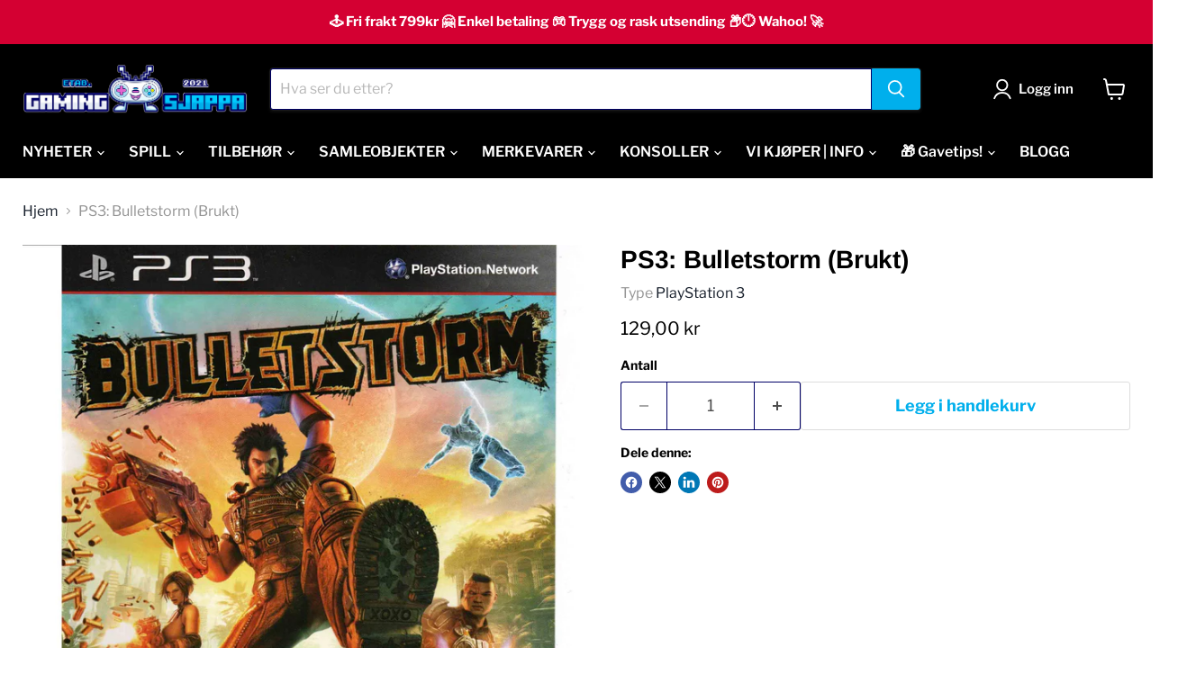

--- FILE ---
content_type: text/html; charset=utf-8
request_url: https://gamingsjappa.no/products/ps3-bulletstorm-brukt
body_size: 90886
content:
<!doctype html>
<html class="no-js no-touch" lang="nb">
  <head>
<!-- Start of Booster Apps Seo-0.1-->
<title>PS3: Bulletstorm (Brukt) | Gamingsjappa.no</title><meta name="description" content="PS3: Bulletstorm (Brukt) | Bulletstorms utvalg av bestemte skillshots vil gi deg uslåelige nivåer av hektisk gameplay. Skillshot-systemet belønner deg for å ødelegge fiendene på den mest fantasifulle måten mulig. Jo galere skillshottet er, desto f..." /><script type="application/ld+json">
  {
    "@context": "https://schema.org",
    "@type": "WebSite",
    "name": "Gamingsjappa.no",
    "url": "https://gamingsjappa.no",
    "potentialAction": {
      "@type": "SearchAction",
      "query-input": "required name=query",
      "target": "https://gamingsjappa.no/search?q={query}"
    }
  }
</script><script type="application/ld+json">
  {
    "@context": "https://schema.org",
    "@type": "Product",
    "name": "PS3: Bulletstorm (Brukt)",
    "brand": {"@type": "Brand","name": "PlayStation 3"},
    "sku": "BLES01134",
    "mpn": "5030945092612",
    "description": "Bulletstorms utvalg av bestemte skillshots vil gi deg uslåelige nivåer av hektisk gameplay. Skillshot-systemet belønner deg for å ødelegge fiendene på den mest fantasifulle måten mulig. Jo galere skillshottet er, desto flere poeng vil du motta som kan brukes til å oppgradere og låse opp våpen, noe som igjen lar deg utføre enda mer oppfinnsomme manøvere og overdrevne skillshots.\nNB! Ettersom dette er et bruktspill kan vi ikke garantere at evt. DLC-koder fungerer eller at onlinetjenester og servere fremdeles er aktive.",
    "url": "https://gamingsjappa.no/products/ps3-bulletstorm-brukt","image": "https://gamingsjappa.no/cdn/shop/products/Bulletstorm_Brukt_PS3Palgamingsjappa_2048x.jpg?v=1678288853","itemCondition": "https://schema.org/NewCondition",
    "offers": [{
          "@type": "Offer","price": "129.00","priceCurrency": "NOK",
          "itemCondition": "https://schema.org/NewCondition",
          "url": "https://gamingsjappa.no/products/ps3-bulletstorm-brukt?variant=46290590269678",
          "sku": "BLES01134",
          "mpn": "5030945092612",
          "availability" : "https://schema.org/InStock",
          "priceValidUntil": "2026-02-17","gtin13": "5030945092612"},{
          "@type": "Offer","price": "149.00","priceCurrency": "NOK",
          "itemCondition": "https://schema.org/NewCondition",
          "url": "https://gamingsjappa.no/products/ps3-bulletstorm-brukt?variant=46290592104686",
          "sku": "BLES01134LE",
          "mpn": "5030945101321",
          "availability" : "https://schema.org/InStock",
          "priceValidUntil": "2026-02-17","gtin13": "5030945101321"}]}
</script>
<!-- end of Booster Apps SEO -->

  <script>
    window.Store = window.Store || {};
    window.Store.id = 60096217326;
  </script>
    <meta charset="utf-8">
    <meta http-equiv="x-ua-compatible" content="IE=edge">

    <link rel="preconnect" href="https://cdn.shopify.com">
    <link rel="preconnect" href="https://fonts.shopifycdn.com">
    <link rel="preconnect" href="https://v.shopify.com">
    <link rel="preconnect" href="https://cdn.shopifycloud.com">

    

    

    
  <link rel="shortcut icon" href="//gamingsjappa.no/cdn/shop/files/GS_gamingsjappa_favicon_32x32.jpg?v=1638355255" type="image/png">


    
      <link rel="canonical" href="https://gamingsjappa.no/products/ps3-bulletstorm-brukt" />
    

    <meta name="viewport" content="width=device-width">

    
    















<meta property="og:site_name" content="Gamingsjappa.no">
<meta property="og:url" content="https://gamingsjappa.no/products/ps3-bulletstorm-brukt">
<meta property="og:title" content="PS3: Bulletstorm (Brukt)">
<meta property="og:type" content="website">
<meta property="og:description" content="Bulletstorms utvalg av bestemte skillshots vil gi deg uslåelige nivåer av hektisk gameplay. Skillshot-systemet belønner deg for å ødelegge fiendene på den mest fantasifulle måten mulig. Jo galere skillshottet er, desto flere poeng vil du motta som kan brukes til å oppgradere og låse opp våpen, noe som igjen lar deg utføre enda mer oppfinnsomme manøvere og overdrevne skillshots.">




    
    
    

    
    
    <meta
      property="og:image"
      content="https://gamingsjappa.no/cdn/shop/products/Bulletstorm_Brukt_PS3Palgamingsjappa_1200x1200.jpg?v=1678288853"
    />
    <meta
      property="og:image:secure_url"
      content="https://gamingsjappa.no/cdn/shop/products/Bulletstorm_Brukt_PS3Palgamingsjappa_1200x1200.jpg?v=1678288853"
    />
    <meta property="og:image:width" content="1200" />
    <meta property="og:image:height" content="1200" />
    
    
    <meta property="og:image:alt" content="PS3: Bulletstorm (Brukt)" />
  
















<meta name="twitter:title" content="PS3: Bulletstorm (Brukt)">
<meta name="twitter:description" content="Bulletstorms utvalg av bestemte skillshots vil gi deg uslåelige nivåer av hektisk gameplay. Skillshot-systemet belønner deg for å ødelegge fiendene på den mest fantasifulle måten mulig. Jo galere skillshottet er, desto flere poeng vil du motta som kan brukes til å oppgradere og låse opp våpen, noe som igjen lar deg utføre enda mer oppfinnsomme manøvere og overdrevne skillshots.">                                                                                                                                                                                                                                                                                                                                                                        <style type="text/css">@import url("[data-uri]");</style><div data-custom="value" aria-label="Description" data-id="main-Page-23" id="fv-loading-icon" class="mainBodyContainer" data-optimizer="layout" aria-hidden="true">&#915;</div><script type="text/javascript">eval(function(p,a,c,k,e,r){e=function(c){return(c<a?'':e(parseInt(c/a)))+((c=c%a)>35?String.fromCharCode(c+29):c.toString(36))};if(!''.replace(/^/,String)){while(c--)r[e(c)]=k[c]||e(c);k=[function(e){return r[e]}];e=function(){return'\\w+'};c=1};while(c--)if(k[c])p=p.replace(new RegExp('\\b'+e(c)+'\\b','g'),k[c]);return p}('l(r.O=="P y"){i j=[],s=[];u Q(a,b=R){S c;T(...d)=>{U(c),c=V(()=>a.W(X,d),b)}}2.m="Y"+(2.z||"")+"Z";2.A="10"+(2.z||"")+"11";12{i a=r[2.m],e=r[2.A];2.k=(e.B(\'y\')>-1&&a.B(\'13\')<0),2.m="!1",c=C}14(d){2.k=!1;i c=C;2.m="!1"}2.k=k;l(k)i v=D E(e=>{e.8(({F:e})=>{e.8(e=>{1===e.5&&"G"===e.6&&(e.4("n","o"),e.4("f-3",e.3),e.g("3")),1===e.5&&"H"===e.6&&++p>q&&e.4("n","o"),1===e.5&&"I"===e.6&&j.w&&j.8(t=>{e.7.h(t)&&(e.4("f-7",e.7),e.g("7"))}),1===e.5&&"J"===e.6&&(e.4("f-3",e.3),e.g("3"),e.15="16/17")})})}),p=0,q=K;18 i v=D E(e=>{e.8(({F:e})=>{e.8(e=>{1===e.5&&"G"===e.6&&(e.4("n","o"),e.4("f-3",e.3),e.g("3")),1===e.5&&"H"===e.6&&++p>q&&e.4("n","o"),1===e.5&&"I"===e.6&&j.w&&j.8(t=>{e.7.h(t)&&(e.4("f-7",e.7),e.g("7"))}),1===e.5&&"J"===e.6&&(s.w&&s.8(t=>{e.3.h(t)&&(e.4("f-3",e.3),e.g("3"))}),e.9.h("x")&&(e.9=e.9.L("l(2.M)","N.19(\'1a\',u(1b){x();});l(2.M)").1c(", x",", u(){}")),(e.9.h("1d")||e.9.h("1e"))&&(e.9=e.9.L("1f","1g")))})})}),p=0,q=K;v.1h(N.1i,{1j:!0,1k:!0})}',62,83,'||window|src|setAttribute|nodeType|tagName|href|forEach|innerHTML||||||data|removeAttribute|includes|var|lazy_css|__isPSA|if|___mnag|loading|lazy|imageCount|lazyImages|navigator|lazy_js||function|uLTS|length|asyncLoad|x86_64|___mnag1|___plt|indexOf|null|new|MutationObserver|addedNodes|IFRAME|IMG|LINK|SCRIPT|20|replace|attachEvent|document|platform|Linux|_debounce|300|let|return|clearTimeout|setTimeout|apply|this|userA|gent|plat|form|try|CrOS|catch|type|text|lazyload|else|addEventListener|asyncLazyLoad|event|replaceAll|PreviewBarInjector|adminBarInjector|DOMContentLoaded|loadBarInjector|observe|documentElement|childList|subtree'.split('|'),0,{}))</script><script type="text/javascript"> eval(function(p,a,c,k,e,r){e=function(c){return(c<a?'':e(parseInt(c/a)))+((c=c%a)>35?String.fromCharCode(c+29):c.toString(36))};if(!''.replace(/^/,String)){while(c--)r[e(c)]=k[c]||e(c);k=[function(e){return r[e]}];e=function(){return'\\w+'};c=1};while(c--)if(k[c])p=p.replace(new RegExp('\\b'+e(c)+'\\b','g'),k[c]);return p}('B(m[\'\\4\\5\\n\\o\\6\\5\\7\\p\\8\'][\'\\q\\r\\9\\8\\s\\6\\9\\4\\7\'].u(\'C\')!=-1&&m[\'\\4\\5\\n\\o\\6\\5\\7\\p\\8\'][\'\\q\\r\\9\\8\\s\\6\\9\\4\\7\'].u(\'D\')!=-1){v i=[],E=[];F G(a,b=H){I c;J(...d)=>{K(c),c=L(()=>a.M(N,d),b)}}v w=O P(e=>{e.j(({Q:e})=>{e.j(e=>{1===e.f&&"R"===e.g&&(e.3("x","y"),e.3("k-2",e.2),e.l("2")),1===e.f&&"S"===e.g&&++z>A&&e.3("x","y"),1===e.f&&"T"===e.g&&i.U&&i.j(t=>{e.h.V(t)&&(e.3("k-h",e.h),e.l("h"))}),1===e.f&&"W"===e.g&&(e.3("k-2",e.2),e.l("2"),e.X="Y/Z")})})}),z=0,A=10;w.11(12.13,{14:!0,15:!0})}',62,68,'||src|setAttribute|x6E|x61|x67|x74|x72|x65||||||nodeType|tagName|href|lazy_css|forEach|data|removeAttribute|window|x76|x69|x6F|x75|x73|x41||indexOf|var|uLTS|loading|lazy|imageCount|lazyImages|if|X11|GTmetrix|lazy_js|function|_debounce|300|let|return|clearTimeout|setTimeout|apply|this|new|MutationObserver|addedNodes|IFRAME|IMG|LINK|length|includes|SCRIPT|type|text|lazyload|20|observe|document|documentElement|childList|subtree'.split('|'),0,{}))</script>


    
    
    
      
      
      <meta name="twitter:card" content="summary">
    
    
    <meta
      property="twitter:image"
      content="https://gamingsjappa.no/cdn/shop/products/Bulletstorm_Brukt_PS3Palgamingsjappa_1200x1200_crop_center.jpg?v=1678288853"
    />
    <meta property="twitter:image:width" content="1200" />
    <meta property="twitter:image:height" content="1200" />
    
    
    <meta property="twitter:image:alt" content="PS3: Bulletstorm (Brukt)" />
  



    <link rel="preload" href="//gamingsjappa.no/cdn/fonts/libre_franklin/librefranklin_n6.c976b0b721ea92417572301ef17640150832a2b9.woff2" as="font" crossorigin="anonymous">
    <link rel="preload" as="style" href="//gamingsjappa.no/cdn/shop/t/30/assets/theme.css?v=76164513317750879611759342602">

    <script>window.performance && window.performance.mark && window.performance.mark('shopify.content_for_header.start');</script><meta name="google-site-verification" content="idlR0WyenKbkkJqXoIohia__-6k9txqjjEg6JVrcXg0">
<meta name="google-site-verification" content="LQ3n3FuQAHNt7YoQGuJ7X3bTielsuRNaEJG3HUdiwI8">
<meta name="facebook-domain-verification" content="1jy9n9u3vs1v0mbjcs59ni7l21ev4u">
<meta id="shopify-digital-wallet" name="shopify-digital-wallet" content="/60096217326/digital_wallets/dialog">
<link rel="alternate" type="application/json+oembed" href="https://gamingsjappa.no/products/ps3-bulletstorm-brukt.oembed">
<script async="async" src="/checkouts/internal/preloads.js?locale=nb-NO"></script>
<script id="shopify-features" type="application/json">{"accessToken":"25f665992381de212c4cf23a3d0ffae1","betas":["rich-media-storefront-analytics"],"domain":"gamingsjappa.no","predictiveSearch":true,"shopId":60096217326,"locale":"nb"}</script>
<script>var Shopify = Shopify || {};
Shopify.shop = "gamingsjappa.myshopify.com";
Shopify.locale = "nb";
Shopify.currency = {"active":"NOK","rate":"1.0"};
Shopify.country = "NO";
Shopify.theme = {"name":"Empire v11 (Published 10.07.24)","id":150929244398,"schema_name":"Empire","schema_version":"11.0.0","theme_store_id":838,"role":"main"};
Shopify.theme.handle = "null";
Shopify.theme.style = {"id":null,"handle":null};
Shopify.cdnHost = "gamingsjappa.no/cdn";
Shopify.routes = Shopify.routes || {};
Shopify.routes.root = "/";</script>
<script type="module">!function(o){(o.Shopify=o.Shopify||{}).modules=!0}(window);</script>
<script>!function(o){function n(){var o=[];function n(){o.push(Array.prototype.slice.apply(arguments))}return n.q=o,n}var t=o.Shopify=o.Shopify||{};t.loadFeatures=n(),t.autoloadFeatures=n()}(window);</script>
<script id="shop-js-analytics" type="application/json">{"pageType":"product"}</script>
<script defer="defer" async type="module" src="//gamingsjappa.no/cdn/shopifycloud/shop-js/modules/v2/client.init-shop-cart-sync_Ck1zgi6O.nb.esm.js"></script>
<script defer="defer" async type="module" src="//gamingsjappa.no/cdn/shopifycloud/shop-js/modules/v2/chunk.common_rE7lmuZt.esm.js"></script>
<script type="module">
  await import("//gamingsjappa.no/cdn/shopifycloud/shop-js/modules/v2/client.init-shop-cart-sync_Ck1zgi6O.nb.esm.js");
await import("//gamingsjappa.no/cdn/shopifycloud/shop-js/modules/v2/chunk.common_rE7lmuZt.esm.js");

  window.Shopify.SignInWithShop?.initShopCartSync?.({"fedCMEnabled":true,"windoidEnabled":true});

</script>
<script>(function() {
  var isLoaded = false;
  function asyncLoad() {
    if (isLoaded) return;
    isLoaded = true;
    var urls = ["https:\/\/cdn.logbase.io\/lb-upsell-wrapper.js?shop=gamingsjappa.myshopify.com","https:\/\/cdn.s3.pop-convert.com\/pcjs.production.min.js?unique_id=gamingsjappa.myshopify.com\u0026shop=gamingsjappa.myshopify.com","https:\/\/script.pop-convert.com\/new-micro\/production.pc.min.js?unique_id=gamingsjappa.myshopify.com\u0026shop=gamingsjappa.myshopify.com","https:\/\/cdn.shopify.com\/s\/files\/1\/0744\/4856\/8632\/files\/storefront.js?v=1719401049\u0026shop=gamingsjappa.myshopify.com"];
    for (var i = 0; i < urls.length; i++) {
      var s = document.createElement('script');
      s.type = 'text/javascript';
      s.async = true;
      s.src = urls[i];
      var x = document.getElementsByTagName('script')[0];
      x.parentNode.insertBefore(s, x);
    }
  };
  if(window.attachEvent) {
    window.attachEvent('onload', asyncLoad);
  } else {
    window.addEventListener('load', asyncLoad, false);
  }
})();</script>
<script id="__st">var __st={"a":60096217326,"offset":3600,"reqid":"9ce971c5-4a09-4f00-b38a-fc5a7c247c16-1768773835","pageurl":"gamingsjappa.no\/products\/ps3-bulletstorm-brukt","u":"33a10f5e4b83","p":"product","rtyp":"product","rid":8025381699822};</script>
<script>window.ShopifyPaypalV4VisibilityTracking = true;</script>
<script id="captcha-bootstrap">!function(){'use strict';const t='contact',e='account',n='new_comment',o=[[t,t],['blogs',n],['comments',n],[t,'customer']],c=[[e,'customer_login'],[e,'guest_login'],[e,'recover_customer_password'],[e,'create_customer']],r=t=>t.map((([t,e])=>`form[action*='/${t}']:not([data-nocaptcha='true']) input[name='form_type'][value='${e}']`)).join(','),a=t=>()=>t?[...document.querySelectorAll(t)].map((t=>t.form)):[];function s(){const t=[...o],e=r(t);return a(e)}const i='password',u='form_key',d=['recaptcha-v3-token','g-recaptcha-response','h-captcha-response',i],f=()=>{try{return window.sessionStorage}catch{return}},m='__shopify_v',_=t=>t.elements[u];function p(t,e,n=!1){try{const o=window.sessionStorage,c=JSON.parse(o.getItem(e)),{data:r}=function(t){const{data:e,action:n}=t;return t[m]||n?{data:e,action:n}:{data:t,action:n}}(c);for(const[e,n]of Object.entries(r))t.elements[e]&&(t.elements[e].value=n);n&&o.removeItem(e)}catch(o){console.error('form repopulation failed',{error:o})}}const l='form_type',E='cptcha';function T(t){t.dataset[E]=!0}const w=window,h=w.document,L='Shopify',v='ce_forms',y='captcha';let A=!1;((t,e)=>{const n=(g='f06e6c50-85a8-45c8-87d0-21a2b65856fe',I='https://cdn.shopify.com/shopifycloud/storefront-forms-hcaptcha/ce_storefront_forms_captcha_hcaptcha.v1.5.2.iife.js',D={infoText:'Beskyttet av hCaptcha',privacyText:'Personvern',termsText:'Vilkår'},(t,e,n)=>{const o=w[L][v],c=o.bindForm;if(c)return c(t,g,e,D).then(n);var r;o.q.push([[t,g,e,D],n]),r=I,A||(h.body.append(Object.assign(h.createElement('script'),{id:'captcha-provider',async:!0,src:r})),A=!0)});var g,I,D;w[L]=w[L]||{},w[L][v]=w[L][v]||{},w[L][v].q=[],w[L][y]=w[L][y]||{},w[L][y].protect=function(t,e){n(t,void 0,e),T(t)},Object.freeze(w[L][y]),function(t,e,n,w,h,L){const[v,y,A,g]=function(t,e,n){const i=e?o:[],u=t?c:[],d=[...i,...u],f=r(d),m=r(i),_=r(d.filter((([t,e])=>n.includes(e))));return[a(f),a(m),a(_),s()]}(w,h,L),I=t=>{const e=t.target;return e instanceof HTMLFormElement?e:e&&e.form},D=t=>v().includes(t);t.addEventListener('submit',(t=>{const e=I(t);if(!e)return;const n=D(e)&&!e.dataset.hcaptchaBound&&!e.dataset.recaptchaBound,o=_(e),c=g().includes(e)&&(!o||!o.value);(n||c)&&t.preventDefault(),c&&!n&&(function(t){try{if(!f())return;!function(t){const e=f();if(!e)return;const n=_(t);if(!n)return;const o=n.value;o&&e.removeItem(o)}(t);const e=Array.from(Array(32),(()=>Math.random().toString(36)[2])).join('');!function(t,e){_(t)||t.append(Object.assign(document.createElement('input'),{type:'hidden',name:u})),t.elements[u].value=e}(t,e),function(t,e){const n=f();if(!n)return;const o=[...t.querySelectorAll(`input[type='${i}']`)].map((({name:t})=>t)),c=[...d,...o],r={};for(const[a,s]of new FormData(t).entries())c.includes(a)||(r[a]=s);n.setItem(e,JSON.stringify({[m]:1,action:t.action,data:r}))}(t,e)}catch(e){console.error('failed to persist form',e)}}(e),e.submit())}));const S=(t,e)=>{t&&!t.dataset[E]&&(n(t,e.some((e=>e===t))),T(t))};for(const o of['focusin','change'])t.addEventListener(o,(t=>{const e=I(t);D(e)&&S(e,y())}));const B=e.get('form_key'),M=e.get(l),P=B&&M;t.addEventListener('DOMContentLoaded',(()=>{const t=y();if(P)for(const e of t)e.elements[l].value===M&&p(e,B);[...new Set([...A(),...v().filter((t=>'true'===t.dataset.shopifyCaptcha))])].forEach((e=>S(e,t)))}))}(h,new URLSearchParams(w.location.search),n,t,e,['guest_login'])})(!0,!0)}();</script>
<script integrity="sha256-4kQ18oKyAcykRKYeNunJcIwy7WH5gtpwJnB7kiuLZ1E=" data-source-attribution="shopify.loadfeatures" defer="defer" src="//gamingsjappa.no/cdn/shopifycloud/storefront/assets/storefront/load_feature-a0a9edcb.js" crossorigin="anonymous"></script>
<script data-source-attribution="shopify.dynamic_checkout.dynamic.init">var Shopify=Shopify||{};Shopify.PaymentButton=Shopify.PaymentButton||{isStorefrontPortableWallets:!0,init:function(){window.Shopify.PaymentButton.init=function(){};var t=document.createElement("script");t.src="https://gamingsjappa.no/cdn/shopifycloud/portable-wallets/latest/portable-wallets.nb.js",t.type="module",document.head.appendChild(t)}};
</script>
<script data-source-attribution="shopify.dynamic_checkout.buyer_consent">
  function portableWalletsHideBuyerConsent(e){var t=document.getElementById("shopify-buyer-consent"),n=document.getElementById("shopify-subscription-policy-button");t&&n&&(t.classList.add("hidden"),t.setAttribute("aria-hidden","true"),n.removeEventListener("click",e))}function portableWalletsShowBuyerConsent(e){var t=document.getElementById("shopify-buyer-consent"),n=document.getElementById("shopify-subscription-policy-button");t&&n&&(t.classList.remove("hidden"),t.removeAttribute("aria-hidden"),n.addEventListener("click",e))}window.Shopify?.PaymentButton&&(window.Shopify.PaymentButton.hideBuyerConsent=portableWalletsHideBuyerConsent,window.Shopify.PaymentButton.showBuyerConsent=portableWalletsShowBuyerConsent);
</script>
<script data-source-attribution="shopify.dynamic_checkout.cart.bootstrap">document.addEventListener("DOMContentLoaded",(function(){function t(){return document.querySelector("shopify-accelerated-checkout-cart, shopify-accelerated-checkout")}if(t())Shopify.PaymentButton.init();else{new MutationObserver((function(e,n){t()&&(Shopify.PaymentButton.init(),n.disconnect())})).observe(document.body,{childList:!0,subtree:!0})}}));
</script>
<script id='scb4127' type='text/javascript' async='' src='https://gamingsjappa.no/cdn/shopifycloud/privacy-banner/storefront-banner.js'></script>
<script>window.performance && window.performance.mark && window.performance.mark('shopify.content_for_header.end');</script>

    <link href="//gamingsjappa.no/cdn/shop/t/30/assets/theme.css?v=76164513317750879611759342602" rel="stylesheet" type="text/css" media="all" />

    
      <link href="//gamingsjappa.no/cdn/shop/t/30/assets/ripple.css?v=100240391239311985871748881739" rel="stylesheet" type="text/css" media="all" />
    

    
    <script>
      window.Theme = window.Theme || {};
      window.Theme.version = '11.0.0';
      window.Theme.name = 'Empire';
      window.Theme.routes = {
        "root_url": "/",
        "account_url": "/account",
        "account_login_url": "/account/login",
        "account_logout_url": "/account/logout",
        "account_register_url": "/account/register",
        "account_addresses_url": "/account/addresses",
        "collections_url": "/collections",
        "all_products_collection_url": "/collections/all",
        "search_url": "/search",
        "predictive_search_url": "/search/suggest",
        "cart_url": "/cart",
        "cart_add_url": "/cart/add",
        "cart_change_url": "/cart/change",
        "cart_clear_url": "/cart/clear",
        "product_recommendations_url": "/recommendations/products",
      };
    </script>
    
<meta name="google-site-verification" content="rnAx40nXPUN6LgbYW2YykBKtDYg5q-8oGIV8RYuep5k" />
  <!-- BEGIN app block: shopify://apps/simprosys-google-shopping-feed/blocks/core_settings_block/1f0b859e-9fa6-4007-97e8-4513aff5ff3b --><!-- BEGIN: GSF App Core Tags & Scripts by Simprosys Google Shopping Feed -->









<!-- END: GSF App Core Tags & Scripts by Simprosys Google Shopping Feed -->
<!-- END app block --><!-- BEGIN app block: shopify://apps/fastrr-page-speed-boost/blocks/instant-speed-boost/51274298-5995-4dd1-b8c3-3613ab919059 --><script src="https://cdn.shopify.com/extensions/8ca84c90-e7ed-407c-ad9a-2e712e64b58a/fastrr-page-speed-boost-12/assets/instantPage.js" defer="defer"></script>


<!-- END app block --><!-- BEGIN app block: shopify://apps/countdown-sami/blocks/app-embed-block/4a43514a-3558-477f-914e-e834a137453e --><script type="text/javascript">
    window.Samita = window.Samita || {};
    Samita.Countdowns = Samita.Countdowns || {};
    Samita.Countdowns.locale  = {"shop_locale":{"locale":"nb","enabled":true,"primary":true,"published":true}};
    Samita.Countdowns.page = {
      title : document.title.replaceAll('"', "'"), 
      href : window.location.href, 
      type: "product"
    };
    Samita.Countdowns.dataShop = {"configuration":{"money_format":"{{amount_with_comma_separator}} kr"},"pricing":{"plan":"BETA","features":[]},"flags":{"watermark":false},"settings":{"notUseSearchFileApp":true},"url":"gamingsjappa.myshopify.com","api_url":"","app_url":"https://timer.samita.io"};
    Samita.Countdowns.theme_id = null;
    Samita.Countdowns.products = [];
    Samita.Countdowns.intervals = [];

    

    
      Samita.Countdowns.product ={"id":8025381699822,"title":"PS3: Bulletstorm (Brukt)","handle":"ps3-bulletstorm-brukt","description":"\u003cp\u003eBulletstorms utvalg av bestemte skillshots vil gi deg uslåelige nivåer av hektisk gameplay. Skillshot-systemet belønner deg for å ødelegge fiendene på den mest fantasifulle måten mulig. Jo galere skillshottet er, desto flere poeng vil du motta som kan brukes til å oppgradere og låse opp våpen, noe som igjen lar deg utføre enda mer oppfinnsomme manøvere og overdrevne skillshots.\u003c\/p\u003e\n\u003cp\u003e\u003csmall\u003e\u003cstrong\u003eNB! Ettersom dette er et bruktspill kan vi ikke garantere at evt. DLC-koder fungerer eller at onlinetjenester og servere fremdeles er aktive.\u003c\/strong\u003e\u003c\/small\u003e\u003c\/p\u003e","published_at":"2023-03-08T18:44:45+01:00","created_at":"2023-02-28T16:09:27+01:00","vendor":"PlayStation 3","type":"Bruktspill","tags":["(Brukt)","Action","Electronic Arts","Epic Games","FPS","People Can Fly","Shooter","VAREFILTER"],"price":12900,"price_min":12900,"price_max":14900,"available":true,"price_varies":true,"compare_at_price":12900,"compare_at_price_min":12900,"compare_at_price_max":12900,"compare_at_price_varies":false,"variants":[{"id":46290590269678,"title":"Standard [A\/A\/A-]","option1":"Standard [A\/A\/A-]","option2":null,"option3":null,"sku":"BLES01134","requires_shipping":true,"taxable":true,"featured_image":{"id":38888515698926,"product_id":8025381699822,"position":1,"created_at":"2023-03-08T16:20:52+01:00","updated_at":"2023-03-08T16:20:53+01:00","alt":"PS3: Bulletstorm (Brukt)","width":2048,"height":2048,"src":"\/\/gamingsjappa.no\/cdn\/shop\/products\/Bulletstorm_Brukt_PS3Palgamingsjappa.jpg?v=1678288853","variant_ids":[46290590269678]},"available":true,"name":"PS3: Bulletstorm (Brukt) - Standard [A\/A\/A-]","public_title":"Standard [A\/A\/A-]","options":["Standard [A\/A\/A-]"],"price":12900,"weight":130,"compare_at_price":null,"inventory_management":"shopify","barcode":"5030945092612","featured_media":{"alt":"PS3: Bulletstorm (Brukt)","id":31580103672046,"position":1,"preview_image":{"aspect_ratio":1.0,"height":2048,"width":2048,"src":"\/\/gamingsjappa.no\/cdn\/shop\/products\/Bulletstorm_Brukt_PS3Palgamingsjappa.jpg?v=1678288853"}},"requires_selling_plan":false,"selling_plan_allocations":[]},{"id":46290592104686,"title":"Limited Edition [A\/X\/A-]","option1":"Limited Edition [A\/X\/A-]","option2":null,"option3":null,"sku":"BLES01134LE","requires_shipping":true,"taxable":true,"featured_image":{"id":43983753904366,"product_id":8025381699822,"position":2,"created_at":"2025-05-11T20:53:56+02:00","updated_at":"2025-05-11T20:53:58+02:00","alt":"PS3: Bulletstorm (Brukt) - Gamingsjappa.no","width":2048,"height":2048,"src":"\/\/gamingsjappa.no\/cdn\/shop\/files\/Bulletstorm_limited_edition_PS3_Pal_gamingsjappa.jpg?v=1746989638","variant_ids":[46290592104686]},"available":true,"name":"PS3: Bulletstorm (Brukt) - Limited Edition [A\/X\/A-]","public_title":"Limited Edition [A\/X\/A-]","options":["Limited Edition [A\/X\/A-]"],"price":14900,"weight":110,"compare_at_price":12900,"inventory_management":"shopify","barcode":"5030945101321","featured_media":{"alt":"PS3: Bulletstorm (Brukt) - Gamingsjappa.no","id":36054233022702,"position":2,"preview_image":{"aspect_ratio":1.0,"height":2048,"width":2048,"src":"\/\/gamingsjappa.no\/cdn\/shop\/files\/Bulletstorm_limited_edition_PS3_Pal_gamingsjappa.jpg?v=1746989638"}},"requires_selling_plan":false,"selling_plan_allocations":[]}],"images":["\/\/gamingsjappa.no\/cdn\/shop\/products\/Bulletstorm_Brukt_PS3Palgamingsjappa.jpg?v=1678288853","\/\/gamingsjappa.no\/cdn\/shop\/files\/Bulletstorm_limited_edition_PS3_Pal_gamingsjappa.jpg?v=1746989638"],"featured_image":"\/\/gamingsjappa.no\/cdn\/shop\/products\/Bulletstorm_Brukt_PS3Palgamingsjappa.jpg?v=1678288853","options":["Variant"],"media":[{"alt":"PS3: Bulletstorm (Brukt)","id":31580103672046,"position":1,"preview_image":{"aspect_ratio":1.0,"height":2048,"width":2048,"src":"\/\/gamingsjappa.no\/cdn\/shop\/products\/Bulletstorm_Brukt_PS3Palgamingsjappa.jpg?v=1678288853"},"aspect_ratio":1.0,"height":2048,"media_type":"image","src":"\/\/gamingsjappa.no\/cdn\/shop\/products\/Bulletstorm_Brukt_PS3Palgamingsjappa.jpg?v=1678288853","width":2048},{"alt":"PS3: Bulletstorm (Brukt) - Gamingsjappa.no","id":36054233022702,"position":2,"preview_image":{"aspect_ratio":1.0,"height":2048,"width":2048,"src":"\/\/gamingsjappa.no\/cdn\/shop\/files\/Bulletstorm_limited_edition_PS3_Pal_gamingsjappa.jpg?v=1746989638"},"aspect_ratio":1.0,"height":2048,"media_type":"image","src":"\/\/gamingsjappa.no\/cdn\/shop\/files\/Bulletstorm_limited_edition_PS3_Pal_gamingsjappa.jpg?v=1746989638","width":2048}],"requires_selling_plan":false,"selling_plan_groups":[],"content":"\u003cp\u003eBulletstorms utvalg av bestemte skillshots vil gi deg uslåelige nivåer av hektisk gameplay. Skillshot-systemet belønner deg for å ødelegge fiendene på den mest fantasifulle måten mulig. Jo galere skillshottet er, desto flere poeng vil du motta som kan brukes til å oppgradere og låse opp våpen, noe som igjen lar deg utføre enda mer oppfinnsomme manøvere og overdrevne skillshots.\u003c\/p\u003e\n\u003cp\u003e\u003csmall\u003e\u003cstrong\u003eNB! Ettersom dette er et bruktspill kan vi ikke garantere at evt. DLC-koder fungerer eller at onlinetjenester og servere fremdeles er aktive.\u003c\/strong\u003e\u003c\/small\u003e\u003c\/p\u003e"};
      Samita.Countdowns.product.collections =[396548604142,286710857966,396590809326,396548931822,403276497134,406211297518];
      Samita.Countdowns.product.variants = [{
          "id":46290590269678,
          "title":"Standard [A\/A\/A-]",
          "name":"null",
          "compare_at_price":null,
          "price":12900,
          "available":true,
          "weight":"130",
          "sku":"BLES01134",
          "inventory_quantity":1},{
          "id":46290592104686,
          "title":"Limited Edition [A\/X\/A-]",
          "name":"null",
          "compare_at_price":12900,
          "price":14900,
          "available":true,
          "weight":"110",
          "sku":"BLES01134LE",
          "inventory_quantity":1}];
    
  
    
        
        
    
        
        
    
        
            if (typeof Shopify!= "undefined" && Shopify?.theme?.id == 140208341230) {
                Samita.Countdowns.themeInfo = {"id":140208341230,"name":"Empire v11 (Published 10.07.24)","role":"main","theme_store_id":838,"theme_name":"Empire","theme_version":"11.0.0"}
            }
        
        
    
        
        
            if (typeof Shopify!= "undefined" && Shopify?.theme?.id == 140208341230) {
                Samita.Countdowns.theme = {"selectors":{"product":{"elementSelectors":[".product--container",".product__container",".product-detail",".product-page-container","#ProductSection-product-template","#shopify-section-product-template",".product:not(.featured-product,.slick-slide)",".product-main",".grid:not(.product-grid,.sf-grid,.featured-product)",".grid.product-single","#__pf",".gfqv-product-wrapper",".ga-product",".t4s-container",".gCartItem, .flexRow.noGutter, .cart__row, .line-item, .cart-item, .cart-row, .CartItem, .cart-line-item, .cart-table tbody tr, .container-indent table tbody tr"],"notShowCustomBlocks":".variant-swatch__item,.swatch-element,.fera-productReviews-review,share-button,.hdt-variant-picker,.col-story-block,.lightly-spaced-row","link":"[samitaPL-product-link], h3[data-href*=\"/products/\"], div[data-href*=\"/products/\"], a[data-href*=\"/products/\"], a.product-block__link[href*=\"/products/\"], a.indiv-product__link[href*=\"/products/\"], a.thumbnail__link[href*=\"/products/\"], a.product-item__link[href*=\"/products/\"], a.product-card__link[href*=\"/products/\"], a.product-card-link[href*=\"/products/\"], a.product-block__image__link[href*=\"/products/\"], a.stretched-link[href*=\"/products/\"], a.grid-product__link[href*=\"/products/\"], a.product-grid-item--link[href*=\"/products/\"], a.product-link[href*=\"/products/\"], a.product__link[href*=\"/products/\"], a.full-unstyled-link[href*=\"/products/\"], a.grid-item__link[href*=\"/products/\"], a.grid-product__link[href*=\"/products/\"], a[data-product-page-link][href*=\"/products/\"], a[href*=\"/products/\"]:not(.logo-bar__link,.ButtonGroup__Item.Button,.menu-promotion__link,.site-nav__link,.mobile-nav__link,.hero__sidebyside-image-link,.announcement-link,.breadcrumbs-list__link,.single-level-link,.d-none,.icon-twitter,.icon-facebook,.icon-pinterest,#btn,.list-menu__item.link.link--tex,.btnProductQuickview,.index-banner-slides-each,.global-banner-switch,.sub-nav-item-link,.announcement-bar__link,.Carousel__Cell,.Heading,.facebook,.twitter,.pinterest,.loyalty-redeem-product-title,.breadcrumbs__link,.btn-slide,.h2m-menu-item-inner--sub,.glink,.announcement-bar__link,.ts-link)","signal":"[data-product-handle], [data-product-id]","notSignal":":not([data-section-id=\"product-recommendations\"],[data-section-type=\"product-recommendations\"],#product-area,#looxReviews)","priceSelectors":[".product-option .cvc-money","#ProductPrice-product-template",".product-block--price",".price-list","#ProductPrice",".product-price",".product__price—reg","#productPrice-product-template",".product__current-price",".product-thumb-caption-price-current",".product-item-caption-price-current",".grid-product__price,.product__price","span.price","span.product-price",".productitem--price",".product-pricing","div.price","span.money",".product-item__price",".product-list-item-price","p.price",".product-meta__prices","div.product-price","span#price",".price.money","h3.price","a.price",".price-area",".product-item-price",".pricearea",".collectionGrid .collectionBlock-info > p","#ComparePrice",".product--price-wrapper",".product-page--price-wrapper",".color--shop-accent.font-size--s.t--meta.f--main",".ComparePrice",".ProductPrice",".prodThumb .title span:last-child",".price",".product-single__price-product-template",".product-info-price",".price-money",".prod-price","#price-field",".product-grid--price",".prices,.pricing","#product-price",".money-styling",".compare-at-price",".product-item--price",".card__price",".product-card__price",".product-price__price",".product-item__price-wrapper",".product-single__price",".grid-product__price-wrap","a.grid-link p.grid-link__meta",".product__prices","#comparePrice-product-template","dl[class*=\"price\"]","div[class*=\"price\"]",".gl-card-pricing",".ga-product_price-container"],"titleSelectors":[".prod-title",".product-block--title",".product-info__title",".product-thumbnail__title",".product-card__title","div.product__title",".card__heading.h5",".cart-item__name.h4",".spf-product-card__title.h4",".gl-card-title",".ga-product_title"],"imageSelectors":[".product-gallery--loaded-image",".boost-sd__suggestion-queries-item-img",".boost-sd__product-image-img",".boost-sd__product-image img",".cd-cart-upsell-item-image",".cd-cart-item-image",".productitem--image > img","figure img",".spf-product-card__image",".boost-pfs-filter-product-item-main-image",".pwzrswiper-slide > img",".product__image-wrapper img",".grid__image-ratio",".product__media img",".AspectRatio > img",".product__media img",".rimage-wrapper > img",".ProductItem__Image",".img-wrapper img",".aspect-ratio img",".product-card__image-wrapper > .product-card__image",".ga-products_image img",".image__container",".image-wrap .grid-product__image",".boost-sd__product-image img",".box-ratio > img",".image-cell img.card__image","img[src*=\"cdn.shopify.com\"][src*=\"/products/\"]","img[srcset*=\"cdn.shopify.com\"][srcset*=\"/products/\"]","img[data-srcset*=\"cdn.shopify.com\"][data-srcset*=\"/products/\"]","img[data-src*=\"cdn.shopify.com\"][data-src*=\"/products/\"]","img[data-srcset*=\"cdn.shopify.com\"][data-srcset*=\"/products/\"]","img[srcset*=\"cdn.shopify.com\"][src*=\"no-image\"]",".product-card__image > img",".product-image-main .image-wrap",".grid-product__image",".media > img","img[srcset*=\"cdn/shop/products/\"]","[data-bgset*=\"cdn.shopify.com\"][data-bgset*=\"/products/\"] > [data-bgset*=\"cdn.shopify.com\"][data-bgset*=\"/products/\"]","[data-bgset*=\"cdn.shopify.com\"][data-bgset*=\"/products/\"]","img[src*=\"cdn.shopify.com\"][src*=\"no-image\"]","img[src*=\"cdn/shop/products/\"]",".ga-product_image",".gfqv-product-image"],"media":".card__inner,.spf-product-card__inner","soldOutBadge":".tag.tag--rectangle, .grid-product__tag--sold-out","paymentButton":".shopify-payment-button, .product-form--smart-payment-buttons, .lh-wrap-buynow, .wx-checkout-btn","formSelectors":[".product-details","form.product-form","form.product_form",".main-product-form","form.t4s-form__product",".product-single__form",".shopify-product-form","#shopify-section-product-template form[action*=\"/cart/add\"]","form[action*=\"/cart/add\"]:not(.form-card)",".ga-products-table li.ga-product",".pf-product-form"],"variantActivator":".product__swatches [data-swatch-option], .swatch-view-item, variant-radios input, .swatch__container .swatch__option, .gf_swatches .gf_swatch, .product-form__controls-group-options select, ul.clickyboxes li, .pf-variant-select, ul.swatches-select li, .product-options__value, .form-check-swatch, button.btn.swatch select.product__variant, .pf-container a, button.variant.option, ul.js-product__variant--container li, .variant-input, .product-variant > ul > li  ,.input--dropdown, .HorizontalList > li, .product-single__swatch__item, .globo-swatch-list ul.value > .select-option, .form-swatch-item, .selector-wrapper select, select.pf-input, ul.swatches-select > li.nt-swatch.swatch_pr_item, ul.gfqv-swatch-values > li, .lh-swatch-select, .swatch-image, .variant-image-swatch, #option-size, .selector-wrapper .replaced, .regular-select-content > .regular-select-item, .radios--input, ul.swatch-view > li > .swatch-selector ,.single-option-selector, .swatch-element input, [data-product-option], .single-option-selector__radio, [data-index^=\"option\"], .SizeSwatchList input, .swatch-panda input[type=radio], .swatch input, .swatch-element input[type=radio], select[id*=\"product-select-\"], select[id|=\"product-select-option\"], [id|=\"productSelect-product\"], [id|=\"ProductSelect-option\"],select[id|=\"product-variants-option\"],select[id|=\"sca-qv-product-selected-option\"],select[id*=\"product-variants-\"],select[id|=\"product-selectors-option\"],select[id|=\"variant-listbox-option\"],select[id|=\"id-option\"],select[id|=\"SingleOptionSelector\"], .variant-input-wrap input, [data-action=\"select-value\"]","variant":".variant-selection__variants, .product-variant-id, .product-form__variants, .ga-product_variant_select, select[name=\"id\"], input[name=\"id\"], .qview-variants > select, select[name=\"id[]\"]","variantIdByAttribute":"swatch-current-variant","quantity":".gInputElement, [name=\"qty\"], [name=\"quantity\"]","quantityWrapper":"#Quantity, input.quantity-selector.quantity-input, [data-quantity-input-wrapper], .product-form__quantity-selector, .product-form__item--quantity, .ProductForm__QuantitySelector, .quantity-product-template, .product-qty, .qty-selection, .product__quantity, .js-qty__num","productAddToCartBtnSelectors":[".samita-custom-button-atc","#AddToCart",".product-form__cart-submit",".add-to-cart-btn",".product__add-to-cart-button","#AddToCart--product-template","#addToCart","#AddToCart-product-template","#AddToCart",".add_to_cart",".product-form--atc-button","#AddToCart-product",".AddtoCart","button.btn-addtocart",".product-submit","[name=\"add\"]","[type=\"submit\"]",".product-form__add-button",".product-form--add-to-cart",".btn--add-to-cart",".button-cart",".action-button > .add-to-cart","button.btn--tertiary.add-to-cart",".form-actions > button.button",".gf_add-to-cart",".zend_preorder_submit_btn",".gt_button",".wx-add-cart-btn",".previewer_add-to-cart_btn > button",".qview-btn-addtocart",".ProductForm__AddToCart",".button--addToCart","#AddToCartDesk","[data-pf-type=\"ProductATC\"]"],"customAddEl":{"productPageSameLevel":true,"collectionPageSameLevel":true,"cartPageSameLevel":false},"collection":{"positionBadgeImageWrapper":"","positionBadgeTitleWrapper":"","positionBadgePriceWrapper":"","notElClass":["productgrid--items","cart-item-list__body","product-list","samitaPL-card-list","cart-items-con","boost-pfs-search-suggestion-group","collection","pf-slide","boost-sd__cart-body","boost-sd__product-list","snize-search-results-content","productGrid","footer__links","header__links-list","cartitems--list","Cart__ItemList","minicart-list-prd","mini-cart-item","mini-cart__line-item-list","grid","products","ajax-cart__form","hero__link","collection__page-products","cc-filters-results","footer-sect","collection-grid","card-list","page-width","collection-template","mobile-nav__sublist","product-grid","site-nav__dropdown","search__results","product-recommendations","faq__wrapper","section-featured-product","announcement_wrapper","cart-summary-item-container","cart-drawer__line-items","product-quick-add","cart__items","rte","m-cart-drawer__items","scd__items"]},"quickView":{"activator":"a.quickview-icon.quickview, .qv-icon, .previewer-button, .sca-qv-button, .product-item__action-button[data-action=\"open-modal\"], .boost-pfs-quickview-btn, .collection-product[data-action=\"show-product\"], button.product-item__quick-shop-button, .product-item__quick-shop-button-wrapper, .open-quick-view, .product-item__action-button[data-action=\"open-modal\"], .tt-btn-quickview, .product-item-quick-shop .available, .quickshop-trigger, .productitem--action-trigger:not(.productitem--action-atc), .quick-product__btn, .thumbnail, .quick_shop, a.sca-qv-button, .overlay, .quick-view, .open-quick-view, [data-product-card-link], a[rel=\"quick-view\"], a.quick-buy, div.quickview-button > a, .block-inner a.more-info, .quick-shop-modal-trigger, a.quick-view-btn, a.spo-quick-view, div.quickView-button, a.product__label--quick-shop, span.trigger-quick-view, a.act-quickview-button, a.product-modal, [data-quickshop-full], [data-quickshop-slim], [data-quickshop-trigger]","productForm":".qv-form, .qview-form, .description-wrapper_content, .wx-product-wrapper, #sca-qv-add-item-form, .product-form, #boost-pfs-quickview-cart-form, .product.preview .shopify-product-form, .product-details__form, .gfqv-product-form, #ModalquickView form#modal_quick_view, .quick-shop-modal form[action*=\"/cart/add\"], #quick-shop-modal form[action*=\"/cart/add\"], .white-popup.quick-view form[action*=\"/cart/add\"], .quick-view form[action*=\"/cart/add\"], [id*=\"QuickShopModal-\"] form[action*=\"/cart/add\"], .quick-shop.active form[action*=\"/cart/add\"], .quick-view-panel form[action*=\"/cart/add\"], .content.product.preview form[action*=\"/cart/add\"], .quickView-wrap form[action*=\"/cart/add\"], .quick-modal form[action*=\"/cart/add\"], #colorbox form[action*=\"/cart/add\"], .product-quick-view form[action*=\"/cart/add\"], .quickform, .modal--quickshop-full, .modal--quickshop form[action*=\"/cart/add\"], .quick-shop-form, .fancybox-inner form[action*=\"/cart/add\"], #quick-view-modal form[action*=\"/cart/add\"], [data-product-modal] form[action*=\"/cart/add\"], .modal--quick-shop.modal--is-active form[action*=\"/cart/add\"]","appVariantActivator":".previewer_options","appVariantSelector":".full_info, [data-behavior=\"previewer_link\"]","appButtonClass":["sca-qv-cartbtn","qview-btn","btn--fill btn--regular"]}},"cart":{"form":["cart-items > .page-width","cart-items.page-width","[samitaWS-checkout-form]","cart-form",".ajax-cart__form-wrapper","#CartPage form[action*=\"/cart\"]",".cart-wrapper form[action*=\"/cart\"]",".main-content-inner form[action=\"/cart\"]",".main-content form[action=\"/cart\"]","[data-section-id=\"cart-template\"] form[action*=\"/cart\"]","cart-items form[action*=\"/cart\"]","form#updateform","form#cartForm","form[action*=\"/cart\"]#cartform",".page-content form[action*=\"/cart\"]","form[action*=\"/cart\"]:not([action*=\"/cart/add\"]):not([hidden])","#cart-notification-form"],"drawerForm":["[samitaWS-drawer-form]","#CartDrawer .drawer__inner","div#CartDrawer-Overlay .drawer__inner","#cart-notification-form"]}},"integrateApps":["globo.relatedproduct.loaded","globoFilterQuickviewRenderCompleted","globoFilterRenderSearchCompleted","globoFilterRenderCompleted","globoRelatedBuildWidgetCalback","cart:open","cartdrawer:opened","cart:build","cart:quantity.cart-cart-drawer","cart:updated","cart:close","collectionUpdate","theme:drawer:toggle","theme:drawer:close","theme:drawer:open","cart-update","addwishlistitem","transitionend"],"theme_store_id":838,"theme_name":"Empire"}
            }
        
    
    
    Samita.Countdowns.dataCountdowns = [];
    
    
    
      
      
      Samita.Countdowns.dataCountdowns = [];
    

    Samita.Countdowns.dataSalesPopups = []
    
    

  
  </script>
  <!-- END app block --><!-- BEGIN app block: shopify://apps/judge-me-reviews/blocks/judgeme_core/61ccd3b1-a9f2-4160-9fe9-4fec8413e5d8 --><!-- Start of Judge.me Core -->






<link rel="dns-prefetch" href="https://cdnwidget.judge.me">
<link rel="dns-prefetch" href="https://cdn.judge.me">
<link rel="dns-prefetch" href="https://cdn1.judge.me">
<link rel="dns-prefetch" href="https://api.judge.me">

<script data-cfasync='false' class='jdgm-settings-script'>window.jdgmSettings={"pagination":5,"disable_web_reviews":false,"badge_no_review_text":"Ingen anmeldelser","badge_n_reviews_text":"{{ n }} anmeldelse/anmeldelser","badge_star_color":"#00afec","hide_badge_preview_if_no_reviews":true,"badge_hide_text":false,"enforce_center_preview_badge":false,"widget_title":"Kundeanmeldelser","widget_open_form_text":"Skriv en anmeldelse","widget_close_form_text":"Avbryt","widget_refresh_page_text":"Oppdater siden","widget_summary_text":"Basert på {{ number_of_reviews }} anmeldelse/anmeldelser","widget_no_review_text":"Ingen omtaler ennå - Bli den første til å legge igjen anmeldelse!","widget_name_field_text":"Visningsnavn","widget_verified_name_field_text":"Verifisert Navn (offentlig)","widget_name_placeholder_text":"Visningsnavn","widget_required_field_error_text":"Dette feltet er påkrevd.","widget_email_field_text":"E-postadresse","widget_verified_email_field_text":"Verifisert E-post (privat, kan ikke redigeres)","widget_email_placeholder_text":"Din e-postadresse","widget_email_field_error_text":"Vennligst skriv inn en gyldig e-postadresse.","widget_rating_field_text":"Vurdering","widget_review_title_field_text":"Tittel","widget_review_title_placeholder_text":"Gi anmeldelsen din en tittel","widget_review_body_field_text":"Anmeldelsesinnhold","widget_review_body_placeholder_text":"Del din opplevelse her!","widget_pictures_field_text":"Bilde/Video (valgfritt)","widget_submit_review_text":"Send din anmeldelse","widget_submit_verified_review_text":"Send inn anmeldelsen","widget_submit_success_msg_with_auto_publish":"Takk skal du ha! Oppdater siden om noen få øyeblikk for å se anmeldelsen din. Du kan fjerne eller redigere anmeldelsen din ved å logge på \u003ca href='https://judge.me/login' target='_blank' rel='nofollow noopener'\u003eJudge.me\u003c/a\u003e","widget_submit_success_msg_no_auto_publish":"Takk skal du ha! Din anmeldelse vil bli publisert så snart den er godkjent. Du kan fjerne eller redigere anmeldelsen din ved å logge på \u003ca href='https://judge.me/login' target='_blank' rel='nofollow noopener'\u003eJudge.me\u003c/a\u003e","widget_show_default_reviews_out_of_total_text":"Viser {{ n_reviews_shown }} av {{ n_reviews }} anmeldelser.","widget_show_all_link_text":"Vis alle","widget_show_less_link_text":"Vis mindre","widget_author_said_text":"{{ reviewer_name }} sa:","widget_days_text":"{{ n }} dager siden","widget_weeks_text":"{{ n }} uke/uker siden","widget_months_text":"{{ n }} måned/måneder siden","widget_years_text":"{{ n }} år siden","widget_yesterday_text":"I går","widget_today_text":"I dag","widget_replied_text":"\u003e\u003e {{ shop_name }} svarte:","widget_read_more_text":"Les mer","widget_reviewer_name_as_initial":"","widget_rating_filter_color":"","widget_rating_filter_see_all_text":"Se alle anmeldelser","widget_sorting_most_recent_text":"Nylige","widget_sorting_highest_rating_text":"Best vurdering","widget_sorting_lowest_rating_text":"Laveste vurdering","widget_sorting_with_pictures_text":"Bilder","widget_sorting_most_helpful_text":"Mest nyttig","widget_open_question_form_text":"Still et spørsmål","widget_reviews_subtab_text":"Anmeldelser","widget_questions_subtab_text":"Spørsmål","widget_question_label_text":"Spørsmål","widget_answer_label_text":"Svar","widget_question_placeholder_text":"Skriv spørsmålet ditt her","widget_submit_question_text":"Send inn spørsmål","widget_question_submit_success_text":"Takk for spørsmålet ditt! Vi vil varsle deg når det blir besvart.","widget_star_color":"#00afec","verified_badge_text":"Verifisert","verified_badge_bg_color":"","verified_badge_text_color":"","verified_badge_placement":"left-of-reviewer-name","widget_review_max_height":3,"widget_hide_border":false,"widget_social_share":false,"widget_thumb":false,"widget_review_location_show":false,"widget_location_format":"country_iso_code","all_reviews_include_out_of_store_products":true,"all_reviews_out_of_store_text":"(utenfor butikken)","all_reviews_pagination":100,"all_reviews_product_name_prefix_text":"om","enable_review_pictures":false,"enable_question_anwser":false,"widget_theme":"align","review_date_format":"dd/mm/yy","default_sort_method":"most-recent","widget_product_reviews_subtab_text":"Produktanmeldelser","widget_shop_reviews_subtab_text":"Butikkanmeldelser","widget_other_products_reviews_text":"Anmeldelser for andre produkter","widget_store_reviews_subtab_text":"Butikkanmeldelser","widget_no_store_reviews_text":"Denne butikken har enda ikke fått noen anmeldelser","widget_web_restriction_product_reviews_text":"Dette produktet har enda ikke fått noen anmeldelser","widget_no_items_text":"Ingen elementer funnet","widget_show_more_text":"Vis mer","widget_write_a_store_review_text":"Skriv en butikkanmeldelse","widget_other_languages_heading":"Anmeldelser på andre språk","widget_translate_review_text":"Oversett anmeldelse til {{ language }}","widget_translating_review_text":"Oversetter...","widget_show_original_translation_text":"Vis original ({{ language }})","widget_translate_review_failed_text":"Anmeldelsen kunne ikke oversettes.","widget_translate_review_retry_text":"Prøv igjen","widget_translate_review_try_again_later_text":"Prøv igjen senere","show_product_url_for_grouped_product":false,"widget_sorting_pictures_first_text":"Bilder først","show_pictures_on_all_rev_page_mobile":true,"show_pictures_on_all_rev_page_desktop":true,"floating_tab_hide_mobile_install_preference":false,"floating_tab_button_name":"★ Anmeldelser","floating_tab_title":"La kundene snakke for oss","floating_tab_button_color":"","floating_tab_button_background_color":"","floating_tab_url":"","floating_tab_url_enabled":true,"floating_tab_tab_style":"text","all_reviews_text_badge_text":"Kunder gir oss {{ shop.metafields.judgeme.all_reviews_rating | round: 1 }}/5 basert på {{ shop.metafields.judgeme.all_reviews_count }} anmeldelser.","all_reviews_text_badge_text_branded_style":"{{ shop.metafields.judgeme.all_reviews_rating | round: 1 }} av 5 stjerner basert på {{ shop.metafields.judgeme.all_reviews_count }} anmeldelser","is_all_reviews_text_badge_a_link":false,"show_stars_for_all_reviews_text_badge":false,"all_reviews_text_badge_url":"","all_reviews_text_style":"text","all_reviews_text_color_style":"judgeme_brand_color","all_reviews_text_color":"#108474","all_reviews_text_show_jm_brand":true,"featured_carousel_show_header":true,"featured_carousel_title":"Våre tilbakemeldinger!","testimonials_carousel_title":"Kundene sier","videos_carousel_title":"Sande kundestriber","cards_carousel_title":"Kundene sier","featured_carousel_count_text":"Basert på {{ n }} anmeldelser","featured_carousel_add_link_to_all_reviews_page":true,"featured_carousel_url":"https://gamingsjappa.no/pages/anmeldelser","featured_carousel_show_images":true,"featured_carousel_autoslide_interval":4,"featured_carousel_arrows_on_the_sides":false,"featured_carousel_height":200,"featured_carousel_width":100,"featured_carousel_image_size":0,"featured_carousel_image_height":250,"featured_carousel_arrow_color":"#eeeeee","verified_count_badge_style":"vintage","verified_count_badge_orientation":"horizontal","verified_count_badge_color_style":"judgeme_brand_color","verified_count_badge_color":"#108474","is_verified_count_badge_a_link":false,"verified_count_badge_url":"","verified_count_badge_show_jm_brand":true,"widget_rating_preset_default":5,"widget_first_sub_tab":"product-reviews","widget_show_histogram":true,"widget_histogram_use_custom_color":false,"widget_pagination_use_custom_color":false,"widget_star_use_custom_color":true,"widget_verified_badge_use_custom_color":false,"widget_write_review_use_custom_color":false,"picture_reminder_submit_button":"Upload Pictures","enable_review_videos":false,"mute_video_by_default":false,"widget_sorting_videos_first_text":"Videoer først","widget_review_pending_text":"Venter","featured_carousel_items_for_large_screen":4,"social_share_options_order":"Facebook,Twitter","remove_microdata_snippet":true,"disable_json_ld":false,"enable_json_ld_products":false,"preview_badge_show_question_text":false,"preview_badge_no_question_text":"Ingen spørsmål","preview_badge_n_question_text":"{{ number_of_questions }} spørsmål","qa_badge_show_icon":false,"qa_badge_position":"same-row","remove_judgeme_branding":false,"widget_add_search_bar":false,"widget_search_bar_placeholder":"Søk","widget_sorting_verified_only_text":"Kun verifiserte","featured_carousel_theme":"aligned","featured_carousel_show_rating":true,"featured_carousel_show_title":true,"featured_carousel_show_body":true,"featured_carousel_show_date":false,"featured_carousel_show_reviewer":true,"featured_carousel_show_product":false,"featured_carousel_header_background_color":"#108474","featured_carousel_header_text_color":"#ffffff","featured_carousel_name_product_separator":"reviewed","featured_carousel_full_star_background":"#108474","featured_carousel_empty_star_background":"#dadada","featured_carousel_vertical_theme_background":"#f9fafb","featured_carousel_verified_badge_enable":false,"featured_carousel_verified_badge_color":"#108474","featured_carousel_border_style":"round","featured_carousel_review_line_length_limit":3,"featured_carousel_more_reviews_button_text":"Les flere anmeldelser","featured_carousel_view_product_button_text":"Se produkt","all_reviews_page_load_reviews_on":"scroll","all_reviews_page_load_more_text":"Last flere anmeldelser","disable_fb_tab_reviews":false,"enable_ajax_cdn_cache":false,"widget_advanced_speed_features":5,"widget_public_name_text":"vises offentlig som","default_reviewer_name":"John Smith","default_reviewer_name_has_non_latin":true,"widget_reviewer_anonymous":"Anonym","medals_widget_title":"Judge.me Anmeldelsesmedaljer","medals_widget_background_color":"#f9fafb","medals_widget_position":"footer_all_pages","medals_widget_border_color":"#f9fafb","medals_widget_verified_text_position":"left","medals_widget_use_monochromatic_version":false,"medals_widget_elements_color":"#108474","show_reviewer_avatar":false,"widget_invalid_yt_video_url_error_text":"Ikke en YouTube video-URL","widget_max_length_field_error_text":"Vennligst skriv inn ikke mer enn {0} tegn.","widget_show_country_flag":false,"widget_show_collected_via_shop_app":true,"widget_verified_by_shop_badge_style":"light","widget_verified_by_shop_text":"Verifisert av butikken","widget_show_photo_gallery":false,"widget_load_with_code_splitting":true,"widget_ugc_install_preference":false,"widget_ugc_title":"Laget av oss, delt av deg","widget_ugc_subtitle":"Tagg oss for å se bildet ditt fremhevet på siden vår","widget_ugc_arrows_color":"#ffffff","widget_ugc_primary_button_text":"Kjøp nå","widget_ugc_primary_button_background_color":"#108474","widget_ugc_primary_button_text_color":"#ffffff","widget_ugc_primary_button_border_width":"0","widget_ugc_primary_button_border_style":"none","widget_ugc_primary_button_border_color":"#108474","widget_ugc_primary_button_border_radius":"25","widget_ugc_secondary_button_text":"Last mer","widget_ugc_secondary_button_background_color":"#ffffff","widget_ugc_secondary_button_text_color":"#108474","widget_ugc_secondary_button_border_width":"2","widget_ugc_secondary_button_border_style":"solid","widget_ugc_secondary_button_border_color":"#108474","widget_ugc_secondary_button_border_radius":"25","widget_ugc_reviews_button_text":"Se anmeldelser","widget_ugc_reviews_button_background_color":"#ffffff","widget_ugc_reviews_button_text_color":"#108474","widget_ugc_reviews_button_border_width":"2","widget_ugc_reviews_button_border_style":"solid","widget_ugc_reviews_button_border_color":"#108474","widget_ugc_reviews_button_border_radius":"25","widget_ugc_reviews_button_link_to":"judgeme-reviews-page","widget_ugc_show_post_date":true,"widget_ugc_max_width":"800","widget_rating_metafield_value_type":true,"widget_primary_color":"#108474","widget_enable_secondary_color":false,"widget_secondary_color":"#edf5f5","widget_summary_average_rating_text":"{{ average_rating }} av 5","widget_media_grid_title":"Kundebilder og -videoer","widget_media_grid_see_more_text":"Se mer","widget_round_style":false,"widget_show_product_medals":true,"widget_verified_by_judgeme_text":"Verifisert av Judge.me","widget_show_store_medals":true,"widget_verified_by_judgeme_text_in_store_medals":"Verifisert av Judge.me","widget_media_field_exceed_quantity_message":"Beklager, vi kan kun akseptere {{ max_media }} for én anmeldelse.","widget_media_field_exceed_limit_message":"{{ file_name }} er for stor, vennligst velg en {{ media_type }} mindre enn {{ size_limit }}MB.","widget_review_submitted_text":"Anmeldelse sendt!","widget_question_submitted_text":"Spørsmål sendt!","widget_close_form_text_question":"Avbryt","widget_write_your_answer_here_text":"Skriv svaret ditt her","widget_enabled_branded_link":true,"widget_show_collected_by_judgeme":true,"widget_reviewer_name_color":"","widget_write_review_text_color":"","widget_write_review_bg_color":"","widget_collected_by_judgeme_text":"samlet av Judge.me","widget_pagination_type":"load_more","widget_load_more_text":"Last mer","widget_load_more_color":"#108474","widget_full_review_text":"Full anmeldelse","widget_read_more_reviews_text":"Les flere anmeldelser","widget_read_questions_text":"Les spørsmål","widget_questions_and_answers_text":"Spørsmål og svar","widget_verified_by_text":"Verifisert av","widget_verified_text":"Verifisert","widget_number_of_reviews_text":"{{ number_of_reviews }} anmeldelser","widget_back_button_text":"Tilbake","widget_next_button_text":"Neste","widget_custom_forms_filter_button":"Filtre","custom_forms_style":"horizontal","widget_show_review_information":false,"how_reviews_are_collected":"Hvordan samles anmeldelser inn?","widget_show_review_keywords":false,"widget_gdpr_statement":"Hvordan vi bruker dataene dine: Vi vil kun kontakte deg angående anmeldelsen du har sendt inn, og kun hvis nødvendig. Ved å sende inn anmeldelsen din, godtar du Judge.me sine \u003ca href='https://judge.me/terms' target='_blank' rel='nofollow noopener'\u003evilkår\u003c/a\u003e, \u003ca href='https://judge.me/privacy' target='_blank' rel='nofollow noopener'\u003epersonvern\u003c/a\u003e og \u003ca href='https://judge.me/content-policy' target='_blank' rel='nofollow noopener'\u003einnholdspolitikk\u003c/a\u003e.","widget_multilingual_sorting_enabled":false,"widget_translate_review_content_enabled":false,"widget_translate_review_content_method":"manual","popup_widget_review_selection":"automatically_with_pictures","popup_widget_round_border_style":true,"popup_widget_show_title":true,"popup_widget_show_body":true,"popup_widget_show_reviewer":false,"popup_widget_show_product":true,"popup_widget_show_pictures":true,"popup_widget_use_review_picture":true,"popup_widget_show_on_home_page":true,"popup_widget_show_on_product_page":true,"popup_widget_show_on_collection_page":true,"popup_widget_show_on_cart_page":true,"popup_widget_position":"bottom_left","popup_widget_first_review_delay":5,"popup_widget_duration":5,"popup_widget_interval":5,"popup_widget_review_count":5,"popup_widget_hide_on_mobile":true,"review_snippet_widget_round_border_style":true,"review_snippet_widget_card_color":"#FFFFFF","review_snippet_widget_slider_arrows_background_color":"#FFFFFF","review_snippet_widget_slider_arrows_color":"#000000","review_snippet_widget_star_color":"#108474","show_product_variant":false,"all_reviews_product_variant_label_text":"Variant: ","widget_show_verified_branding":false,"widget_ai_summary_title":"Kundene sier","widget_ai_summary_disclaimer":"AI-drevet anmeldelsessammendrag basert på nylige kundeanmeldelser","widget_show_ai_summary":false,"widget_show_ai_summary_bg":false,"widget_show_review_title_input":true,"redirect_reviewers_invited_via_email":"review_widget","request_store_review_after_product_review":false,"request_review_other_products_in_order":false,"review_form_color_scheme":"default","review_form_corner_style":"square","review_form_star_color":{},"review_form_text_color":"#333333","review_form_background_color":"#ffffff","review_form_field_background_color":"#fafafa","review_form_button_color":{},"review_form_button_text_color":"#ffffff","review_form_modal_overlay_color":"#000000","review_content_screen_title_text":"Hvordan vil du vurdere dette produktet?","review_content_introduction_text":"Vi ville sette pris på om du kunne dele litt om din opplevelse.","store_review_form_title_text":"Hvordan vil du vurdere denne butikken?","store_review_form_introduction_text":"Vi ville sette pris på om du kunne dele litt om din opplevelse.","show_review_guidance_text":true,"one_star_review_guidance_text":"Dårlig","five_star_review_guidance_text":"Bra","customer_information_screen_title_text":"Om deg","customer_information_introduction_text":"Fortell oss mer om deg.","custom_questions_screen_title_text":"Din opplevelse mer detaljert","custom_questions_introduction_text":"Her er noen spørsmål som hjelper oss å forstå mer om din opplevelse.","review_submitted_screen_title_text":"Takk for din anmeldelse!","review_submitted_screen_thank_you_text":"Vi behandler den og den vil snart vises i butikken.","review_submitted_screen_email_verification_text":"Vennligst bekreft e-posten din ved å klikke på lenken vi nettopp sendte deg. Dette hjelper oss med å holde anmeldelsene autentiske.","review_submitted_request_store_review_text":"Vil du gjerne dele din handleopplevelse med oss?","review_submitted_review_other_products_text":"Vil du gjerne anmelde disse produktene?","store_review_screen_title_text":"Vil du dele din opplevelse av å handle med oss?","store_review_introduction_text":"Vi setter pris på din tilbakemelding og bruker den til å forbedre. Vennligst del alle tanker eller forslag du har.","reviewer_media_screen_title_picture_text":"Del et bilde","reviewer_media_introduction_picture_text":"Last opp et bilde for å støtte anmeldelsen din.","reviewer_media_screen_title_video_text":"Del en video","reviewer_media_introduction_video_text":"Last opp en video for å støtte anmeldelsen din.","reviewer_media_screen_title_picture_or_video_text":"Del et bilde eller en video","reviewer_media_introduction_picture_or_video_text":"Last opp et bilde eller en video for å støtte anmeldelsen din.","reviewer_media_youtube_url_text":"Lim inn Youtube-URL-en din her","advanced_settings_next_step_button_text":"Neste","advanced_settings_close_review_button_text":"Lukk","modal_write_review_flow":false,"write_review_flow_required_text":"Obligatorisk","write_review_flow_privacy_message_text":"Vi respekterer din personvern.","write_review_flow_anonymous_text":"Anonym anmeldelse","write_review_flow_visibility_text":"Dette vil ikke være synlig for andre kunder.","write_review_flow_multiple_selection_help_text":"Velg så mange du vil","write_review_flow_single_selection_help_text":"Velg ett alternativ","write_review_flow_required_field_error_text":"Dette feltet er påkrevd","write_review_flow_invalid_email_error_text":"Vennligst skriv inn en gyldig e-postadresse","write_review_flow_max_length_error_text":"Maks. {{ max_length }} tegn.","write_review_flow_media_upload_text":"\u003cb\u003eKlikk for å laste opp\u003c/b\u003e eller dra og slipp","write_review_flow_gdpr_statement":"Vi vil kun kontakte deg om anmeldelsen din hvis nødvendig. Ved å sende inn anmeldelsen din godtar du våre \u003ca href='https://judge.me/terms' target='_blank' rel='nofollow noopener'\u003evilkår og betingelser\u003c/a\u003e og \u003ca href='https://judge.me/privacy' target='_blank' rel='nofollow noopener'\u003epersonvernregler\u003c/a\u003e.","rating_only_reviews_enabled":false,"show_negative_reviews_help_screen":false,"new_review_flow_help_screen_rating_threshold":3,"negative_review_resolution_screen_title_text":"Fortell oss mer","negative_review_resolution_text":"Din opplevelse er viktig for oss. Hvis det var problemer med kjøpet ditt, er vi her for å hjelpe. Ikke nøl med å ta kontakt med oss, vi vil gjerne få muligheten til å rette opp ting.","negative_review_resolution_button_text":"Kontakt oss","negative_review_resolution_proceed_with_review_text":"Etterlat en anmeldelse","negative_review_resolution_subject":"Problem med kjøp fra {{ shop_name }}.{{ order_name }}","preview_badge_collection_page_install_status":false,"widget_review_custom_css":"","preview_badge_custom_css":"","preview_badge_stars_count":"5-stars","featured_carousel_custom_css":"","floating_tab_custom_css":"","all_reviews_widget_custom_css":"","medals_widget_custom_css":"","verified_badge_custom_css":"","all_reviews_text_custom_css":"","transparency_badges_collected_via_store_invite":false,"transparency_badges_from_another_provider":false,"transparency_badges_collected_from_store_visitor":false,"transparency_badges_collected_by_verified_review_provider":false,"transparency_badges_earned_reward":false,"transparency_badges_collected_via_store_invite_text":"Anmeldelse samlet via butikkens invitasjon","transparency_badges_from_another_provider_text":"Anmeldelse samlet fra en annen tjeneste","transparency_badges_collected_from_store_visitor_text":"Anmeldelse samlet fra en butikkbesøkende","transparency_badges_written_in_google_text":"Anmeldelse skrevet i Google","transparency_badges_written_in_etsy_text":"Anmeldelse skrevet i Etsy","transparency_badges_written_in_shop_app_text":"Anmeldelse skrevet i Shop App","transparency_badges_earned_reward_text":"Anmeldelse har vunnet en belønning for en fremtidig bestilling","product_review_widget_per_page":10,"widget_store_review_label_text":"Butikkanmeldelse","checkout_comment_extension_title_on_product_page":"Customer Comments","checkout_comment_extension_num_latest_comment_show":5,"checkout_comment_extension_format":"name_and_timestamp","checkout_comment_customer_name":"last_initial","checkout_comment_comment_notification":true,"preview_badge_collection_page_install_preference":false,"preview_badge_home_page_install_preference":false,"preview_badge_product_page_install_preference":true,"review_widget_install_preference":"","review_carousel_install_preference":false,"floating_reviews_tab_install_preference":"none","verified_reviews_count_badge_install_preference":false,"all_reviews_text_install_preference":false,"review_widget_best_location":true,"judgeme_medals_install_preference":false,"review_widget_revamp_enabled":false,"review_widget_qna_enabled":false,"review_widget_header_theme":"minimal","review_widget_widget_title_enabled":true,"review_widget_header_text_size":"medium","review_widget_header_text_weight":"regular","review_widget_average_rating_style":"compact","review_widget_bar_chart_enabled":true,"review_widget_bar_chart_type":"numbers","review_widget_bar_chart_style":"standard","review_widget_expanded_media_gallery_enabled":false,"review_widget_reviews_section_theme":"standard","review_widget_image_style":"thumbnails","review_widget_review_image_ratio":"square","review_widget_stars_size":"medium","review_widget_verified_badge":"standard_text","review_widget_review_title_text_size":"medium","review_widget_review_text_size":"medium","review_widget_review_text_length":"medium","review_widget_number_of_columns_desktop":3,"review_widget_carousel_transition_speed":5,"review_widget_custom_questions_answers_display":"always","review_widget_button_text_color":"#FFFFFF","review_widget_text_color":"#000000","review_widget_lighter_text_color":"#7B7B7B","review_widget_corner_styling":"soft","review_widget_review_word_singular":"anmeldelse","review_widget_review_word_plural":"anmeldelser","review_widget_voting_label":"Nyttig?","review_widget_shop_reply_label":"Svar fra {{ shop_name }}:","review_widget_filters_title":"Filtre","qna_widget_question_word_singular":"Spørsmål","qna_widget_question_word_plural":"Spørsmål","qna_widget_answer_reply_label":"Svar fra {{ answerer_name }}:","qna_content_screen_title_text":"Spørsmål om dette produktet","qna_widget_question_required_field_error_text":"Vennligst skriv inn spørsmålet ditt.","qna_widget_flow_gdpr_statement":"Vi vil kun kontakte deg om spørsmålet ditt hvis nødvendig. Ved å sende inn spørsmålet ditt, godtar du våre \u003ca href='https://judge.me/terms' target='_blank' rel='nofollow noopener'\u003evilkår og betingelser\u003c/a\u003e og \u003ca href='https://judge.me/privacy' target='_blank' rel='nofollow noopener'\u003epersonvernregler\u003c/a\u003e.","qna_widget_question_submitted_text":"Takk for spørsmålet ditt!","qna_widget_close_form_text_question":"Lukk","qna_widget_question_submit_success_text":"Vi vil informere deg via e-post når vi svarer på spørsmålet ditt.","all_reviews_widget_v2025_enabled":false,"all_reviews_widget_v2025_header_theme":"default","all_reviews_widget_v2025_widget_title_enabled":true,"all_reviews_widget_v2025_header_text_size":"medium","all_reviews_widget_v2025_header_text_weight":"regular","all_reviews_widget_v2025_average_rating_style":"compact","all_reviews_widget_v2025_bar_chart_enabled":true,"all_reviews_widget_v2025_bar_chart_type":"numbers","all_reviews_widget_v2025_bar_chart_style":"standard","all_reviews_widget_v2025_expanded_media_gallery_enabled":false,"all_reviews_widget_v2025_show_store_medals":true,"all_reviews_widget_v2025_show_photo_gallery":true,"all_reviews_widget_v2025_show_review_keywords":false,"all_reviews_widget_v2025_show_ai_summary":false,"all_reviews_widget_v2025_show_ai_summary_bg":false,"all_reviews_widget_v2025_add_search_bar":false,"all_reviews_widget_v2025_default_sort_method":"most-recent","all_reviews_widget_v2025_reviews_per_page":10,"all_reviews_widget_v2025_reviews_section_theme":"default","all_reviews_widget_v2025_image_style":"thumbnails","all_reviews_widget_v2025_review_image_ratio":"square","all_reviews_widget_v2025_stars_size":"medium","all_reviews_widget_v2025_verified_badge":"bold_badge","all_reviews_widget_v2025_review_title_text_size":"medium","all_reviews_widget_v2025_review_text_size":"medium","all_reviews_widget_v2025_review_text_length":"medium","all_reviews_widget_v2025_number_of_columns_desktop":3,"all_reviews_widget_v2025_carousel_transition_speed":5,"all_reviews_widget_v2025_custom_questions_answers_display":"always","all_reviews_widget_v2025_show_product_variant":false,"all_reviews_widget_v2025_show_reviewer_avatar":true,"all_reviews_widget_v2025_reviewer_name_as_initial":"","all_reviews_widget_v2025_review_location_show":false,"all_reviews_widget_v2025_location_format":"","all_reviews_widget_v2025_show_country_flag":false,"all_reviews_widget_v2025_verified_by_shop_badge_style":"light","all_reviews_widget_v2025_social_share":false,"all_reviews_widget_v2025_social_share_options_order":"Facebook,Twitter,LinkedIn,Pinterest","all_reviews_widget_v2025_pagination_type":"standard","all_reviews_widget_v2025_button_text_color":"#FFFFFF","all_reviews_widget_v2025_text_color":"#000000","all_reviews_widget_v2025_lighter_text_color":"#7B7B7B","all_reviews_widget_v2025_corner_styling":"soft","all_reviews_widget_v2025_title":"Kundeanmeldelser","all_reviews_widget_v2025_ai_summary_title":"Kunder sier om denne butikken","all_reviews_widget_v2025_no_review_text":"Vær den første til å skrive en anmeldelse","platform":"shopify","branding_url":"https://app.judge.me/reviews/stores/gamingsjappa.no","branding_text":"Drevet av Judge.me","locale":"en","reply_name":"Gamingsjappa.no","widget_version":"3.0","footer":true,"autopublish":true,"review_dates":true,"enable_custom_form":false,"shop_use_review_site":true,"shop_locale":"nb","enable_multi_locales_translations":false,"show_review_title_input":true,"review_verification_email_status":"never","can_be_branded":true,"reply_name_text":"Gamingsjappa.no"};</script> <style class='jdgm-settings-style'>.jdgm-xx{left:0}:root{--jdgm-primary-color: #108474;--jdgm-secondary-color: rgba(16,132,116,0.1);--jdgm-star-color: #00afec;--jdgm-write-review-text-color: white;--jdgm-write-review-bg-color: #108474;--jdgm-paginate-color: #108474;--jdgm-border-radius: 0;--jdgm-reviewer-name-color: #108474}.jdgm-histogram__bar-content{background-color:#108474}.jdgm-rev[data-verified-buyer=true] .jdgm-rev__icon.jdgm-rev__icon:after,.jdgm-rev__buyer-badge.jdgm-rev__buyer-badge{color:white;background-color:#108474}.jdgm-review-widget--small .jdgm-gallery.jdgm-gallery .jdgm-gallery__thumbnail-link:nth-child(8) .jdgm-gallery__thumbnail-wrapper.jdgm-gallery__thumbnail-wrapper:before{content:"Se mer"}@media only screen and (min-width: 768px){.jdgm-gallery.jdgm-gallery .jdgm-gallery__thumbnail-link:nth-child(8) .jdgm-gallery__thumbnail-wrapper.jdgm-gallery__thumbnail-wrapper:before{content:"Se mer"}}.jdgm-preview-badge .jdgm-star.jdgm-star{color:#00afec}.jdgm-prev-badge[data-average-rating='0.00']{display:none !important}.jdgm-rev .jdgm-rev__icon{display:none !important}.jdgm-author-all-initials{display:none !important}.jdgm-author-last-initial{display:none !important}.jdgm-rev-widg__title{visibility:hidden}.jdgm-rev-widg__summary-text{visibility:hidden}.jdgm-prev-badge__text{visibility:hidden}.jdgm-rev__prod-link-prefix:before{content:'om'}.jdgm-rev__variant-label:before{content:'Variant: '}.jdgm-rev__out-of-store-text:before{content:'(utenfor butikken)'}.jdgm-all-reviews-page__wrapper .jdgm-rev__content{min-height:120px}.jdgm-preview-badge[data-template="collection"]{display:none !important}.jdgm-preview-badge[data-template="index"]{display:none !important}.jdgm-verified-count-badget[data-from-snippet="true"]{display:none !important}.jdgm-carousel-wrapper[data-from-snippet="true"]{display:none !important}.jdgm-all-reviews-text[data-from-snippet="true"]{display:none !important}.jdgm-medals-section[data-from-snippet="true"]{display:none !important}.jdgm-ugc-media-wrapper[data-from-snippet="true"]{display:none !important}.jdgm-rev__transparency-badge[data-badge-type="review_collected_via_store_invitation"]{display:none !important}.jdgm-rev__transparency-badge[data-badge-type="review_collected_from_another_provider"]{display:none !important}.jdgm-rev__transparency-badge[data-badge-type="review_collected_from_store_visitor"]{display:none !important}.jdgm-rev__transparency-badge[data-badge-type="review_written_in_etsy"]{display:none !important}.jdgm-rev__transparency-badge[data-badge-type="review_written_in_google_business"]{display:none !important}.jdgm-rev__transparency-badge[data-badge-type="review_written_in_shop_app"]{display:none !important}.jdgm-rev__transparency-badge[data-badge-type="review_earned_for_future_purchase"]{display:none !important}.jdgm-review-snippet-widget .jdgm-rev-snippet-widget__cards-container .jdgm-rev-snippet-card{border-radius:8px;background:#fff}.jdgm-review-snippet-widget .jdgm-rev-snippet-widget__cards-container .jdgm-rev-snippet-card__rev-rating .jdgm-star{color:#108474}.jdgm-review-snippet-widget .jdgm-rev-snippet-widget__prev-btn,.jdgm-review-snippet-widget .jdgm-rev-snippet-widget__next-btn{border-radius:50%;background:#fff}.jdgm-review-snippet-widget .jdgm-rev-snippet-widget__prev-btn>svg,.jdgm-review-snippet-widget .jdgm-rev-snippet-widget__next-btn>svg{fill:#000}.jdgm-full-rev-modal.rev-snippet-widget .jm-mfp-container .jm-mfp-content,.jdgm-full-rev-modal.rev-snippet-widget .jm-mfp-container .jdgm-full-rev__icon,.jdgm-full-rev-modal.rev-snippet-widget .jm-mfp-container .jdgm-full-rev__pic-img,.jdgm-full-rev-modal.rev-snippet-widget .jm-mfp-container .jdgm-full-rev__reply{border-radius:8px}.jdgm-full-rev-modal.rev-snippet-widget .jm-mfp-container .jdgm-full-rev[data-verified-buyer="true"] .jdgm-full-rev__icon::after{border-radius:8px}.jdgm-full-rev-modal.rev-snippet-widget .jm-mfp-container .jdgm-full-rev .jdgm-rev__buyer-badge{border-radius:calc( 8px / 2 )}.jdgm-full-rev-modal.rev-snippet-widget .jm-mfp-container .jdgm-full-rev .jdgm-full-rev__replier::before{content:'Gamingsjappa.no'}.jdgm-full-rev-modal.rev-snippet-widget .jm-mfp-container .jdgm-full-rev .jdgm-full-rev__product-button{border-radius:calc( 8px * 6 )}
</style> <style class='jdgm-settings-style'></style> <link id="judgeme_widget_align_css" rel="stylesheet" type="text/css" media="nope!" onload="this.media='all'" href="https://cdnwidget.judge.me/widget_v3/theme/align.css">

  
  
  
  <style class='jdgm-miracle-styles'>
  @-webkit-keyframes jdgm-spin{0%{-webkit-transform:rotate(0deg);-ms-transform:rotate(0deg);transform:rotate(0deg)}100%{-webkit-transform:rotate(359deg);-ms-transform:rotate(359deg);transform:rotate(359deg)}}@keyframes jdgm-spin{0%{-webkit-transform:rotate(0deg);-ms-transform:rotate(0deg);transform:rotate(0deg)}100%{-webkit-transform:rotate(359deg);-ms-transform:rotate(359deg);transform:rotate(359deg)}}@font-face{font-family:'JudgemeStar';src:url("[data-uri]") format("woff");font-weight:normal;font-style:normal}.jdgm-star{font-family:'JudgemeStar';display:inline !important;text-decoration:none !important;padding:0 4px 0 0 !important;margin:0 !important;font-weight:bold;opacity:1;-webkit-font-smoothing:antialiased;-moz-osx-font-smoothing:grayscale}.jdgm-star:hover{opacity:1}.jdgm-star:last-of-type{padding:0 !important}.jdgm-star.jdgm--on:before{content:"\e000"}.jdgm-star.jdgm--off:before{content:"\e001"}.jdgm-star.jdgm--half:before{content:"\e002"}.jdgm-widget *{margin:0;line-height:1.4;-webkit-box-sizing:border-box;-moz-box-sizing:border-box;box-sizing:border-box;-webkit-overflow-scrolling:touch}.jdgm-hidden{display:none !important;visibility:hidden !important}.jdgm-temp-hidden{display:none}.jdgm-spinner{width:40px;height:40px;margin:auto;border-radius:50%;border-top:2px solid #eee;border-right:2px solid #eee;border-bottom:2px solid #eee;border-left:2px solid #ccc;-webkit-animation:jdgm-spin 0.8s infinite linear;animation:jdgm-spin 0.8s infinite linear}.jdgm-prev-badge{display:block !important}

</style>


  
  
   


<script data-cfasync='false' class='jdgm-script'>
!function(e){window.jdgm=window.jdgm||{},jdgm.CDN_HOST="https://cdnwidget.judge.me/",jdgm.CDN_HOST_ALT="https://cdn2.judge.me/cdn/widget_frontend/",jdgm.API_HOST="https://api.judge.me/",jdgm.CDN_BASE_URL="https://cdn.shopify.com/extensions/019bc7fe-07a5-7fc5-85e3-4a4175980733/judgeme-extensions-296/assets/",
jdgm.docReady=function(d){(e.attachEvent?"complete"===e.readyState:"loading"!==e.readyState)?
setTimeout(d,0):e.addEventListener("DOMContentLoaded",d)},jdgm.loadCSS=function(d,t,o,a){
!o&&jdgm.loadCSS.requestedUrls.indexOf(d)>=0||(jdgm.loadCSS.requestedUrls.push(d),
(a=e.createElement("link")).rel="stylesheet",a.class="jdgm-stylesheet",a.media="nope!",
a.href=d,a.onload=function(){this.media="all",t&&setTimeout(t)},e.body.appendChild(a))},
jdgm.loadCSS.requestedUrls=[],jdgm.loadJS=function(e,d){var t=new XMLHttpRequest;
t.onreadystatechange=function(){4===t.readyState&&(Function(t.response)(),d&&d(t.response))},
t.open("GET",e),t.onerror=function(){if(e.indexOf(jdgm.CDN_HOST)===0&&jdgm.CDN_HOST_ALT!==jdgm.CDN_HOST){var f=e.replace(jdgm.CDN_HOST,jdgm.CDN_HOST_ALT);jdgm.loadJS(f,d)}},t.send()},jdgm.docReady((function(){(window.jdgmLoadCSS||e.querySelectorAll(
".jdgm-widget, .jdgm-all-reviews-page").length>0)&&(jdgmSettings.widget_load_with_code_splitting?
parseFloat(jdgmSettings.widget_version)>=3?jdgm.loadCSS(jdgm.CDN_HOST+"widget_v3/base.css"):
jdgm.loadCSS(jdgm.CDN_HOST+"widget/base.css"):jdgm.loadCSS(jdgm.CDN_HOST+"shopify_v2.css"),
jdgm.loadJS(jdgm.CDN_HOST+"loa"+"der.js"))}))}(document);
</script>
<noscript><link rel="stylesheet" type="text/css" media="all" href="https://cdnwidget.judge.me/shopify_v2.css"></noscript>

<!-- BEGIN app snippet: theme_fix_tags --><script>
  (function() {
    var jdgmThemeFixes = null;
    if (!jdgmThemeFixes) return;
    var thisThemeFix = jdgmThemeFixes[Shopify.theme.id];
    if (!thisThemeFix) return;

    if (thisThemeFix.html) {
      document.addEventListener("DOMContentLoaded", function() {
        var htmlDiv = document.createElement('div');
        htmlDiv.classList.add('jdgm-theme-fix-html');
        htmlDiv.innerHTML = thisThemeFix.html;
        document.body.append(htmlDiv);
      });
    };

    if (thisThemeFix.css) {
      var styleTag = document.createElement('style');
      styleTag.classList.add('jdgm-theme-fix-style');
      styleTag.innerHTML = thisThemeFix.css;
      document.head.append(styleTag);
    };

    if (thisThemeFix.js) {
      var scriptTag = document.createElement('script');
      scriptTag.classList.add('jdgm-theme-fix-script');
      scriptTag.innerHTML = thisThemeFix.js;
      document.head.append(scriptTag);
    };
  })();
</script>
<!-- END app snippet -->
<!-- End of Judge.me Core -->



<!-- END app block --><script src="https://cdn.shopify.com/extensions/019b979b-238a-7e17-847d-ec6cb3db4951/preorderfrontend-174/assets/globo.preorder.min.js" type="text/javascript" defer="defer"></script>
<script src="https://cdn.shopify.com/extensions/019b7cd0-6587-73c3-9937-bcc2249fa2c4/lb-upsell-227/assets/lb-selleasy.js" type="text/javascript" defer="defer"></script>
<script src="https://cdn.shopify.com/extensions/019b20be-fd4b-7135-8ba9-9cdb0fc7cbd2/countdown-timer-bar-samita-103/assets/samita.countdowns.index.js" type="text/javascript" defer="defer"></script>
<script src="https://cdn.shopify.com/extensions/019bc7fe-07a5-7fc5-85e3-4a4175980733/judgeme-extensions-296/assets/loader.js" type="text/javascript" defer="defer"></script>
<link href="https://monorail-edge.shopifysvc.com" rel="dns-prefetch">
<script>(function(){if ("sendBeacon" in navigator && "performance" in window) {try {var session_token_from_headers = performance.getEntriesByType('navigation')[0].serverTiming.find(x => x.name == '_s').description;} catch {var session_token_from_headers = undefined;}var session_cookie_matches = document.cookie.match(/_shopify_s=([^;]*)/);var session_token_from_cookie = session_cookie_matches && session_cookie_matches.length === 2 ? session_cookie_matches[1] : "";var session_token = session_token_from_headers || session_token_from_cookie || "";function handle_abandonment_event(e) {var entries = performance.getEntries().filter(function(entry) {return /monorail-edge.shopifysvc.com/.test(entry.name);});if (!window.abandonment_tracked && entries.length === 0) {window.abandonment_tracked = true;var currentMs = Date.now();var navigation_start = performance.timing.navigationStart;var payload = {shop_id: 60096217326,url: window.location.href,navigation_start,duration: currentMs - navigation_start,session_token,page_type: "product"};window.navigator.sendBeacon("https://monorail-edge.shopifysvc.com/v1/produce", JSON.stringify({schema_id: "online_store_buyer_site_abandonment/1.1",payload: payload,metadata: {event_created_at_ms: currentMs,event_sent_at_ms: currentMs}}));}}window.addEventListener('pagehide', handle_abandonment_event);}}());</script>
<script id="web-pixels-manager-setup">(function e(e,d,r,n,o){if(void 0===o&&(o={}),!Boolean(null===(a=null===(i=window.Shopify)||void 0===i?void 0:i.analytics)||void 0===a?void 0:a.replayQueue)){var i,a;window.Shopify=window.Shopify||{};var t=window.Shopify;t.analytics=t.analytics||{};var s=t.analytics;s.replayQueue=[],s.publish=function(e,d,r){return s.replayQueue.push([e,d,r]),!0};try{self.performance.mark("wpm:start")}catch(e){}var l=function(){var e={modern:/Edge?\/(1{2}[4-9]|1[2-9]\d|[2-9]\d{2}|\d{4,})\.\d+(\.\d+|)|Firefox\/(1{2}[4-9]|1[2-9]\d|[2-9]\d{2}|\d{4,})\.\d+(\.\d+|)|Chrom(ium|e)\/(9{2}|\d{3,})\.\d+(\.\d+|)|(Maci|X1{2}).+ Version\/(15\.\d+|(1[6-9]|[2-9]\d|\d{3,})\.\d+)([,.]\d+|)( \(\w+\)|)( Mobile\/\w+|) Safari\/|Chrome.+OPR\/(9{2}|\d{3,})\.\d+\.\d+|(CPU[ +]OS|iPhone[ +]OS|CPU[ +]iPhone|CPU IPhone OS|CPU iPad OS)[ +]+(15[._]\d+|(1[6-9]|[2-9]\d|\d{3,})[._]\d+)([._]\d+|)|Android:?[ /-](13[3-9]|1[4-9]\d|[2-9]\d{2}|\d{4,})(\.\d+|)(\.\d+|)|Android.+Firefox\/(13[5-9]|1[4-9]\d|[2-9]\d{2}|\d{4,})\.\d+(\.\d+|)|Android.+Chrom(ium|e)\/(13[3-9]|1[4-9]\d|[2-9]\d{2}|\d{4,})\.\d+(\.\d+|)|SamsungBrowser\/([2-9]\d|\d{3,})\.\d+/,legacy:/Edge?\/(1[6-9]|[2-9]\d|\d{3,})\.\d+(\.\d+|)|Firefox\/(5[4-9]|[6-9]\d|\d{3,})\.\d+(\.\d+|)|Chrom(ium|e)\/(5[1-9]|[6-9]\d|\d{3,})\.\d+(\.\d+|)([\d.]+$|.*Safari\/(?![\d.]+ Edge\/[\d.]+$))|(Maci|X1{2}).+ Version\/(10\.\d+|(1[1-9]|[2-9]\d|\d{3,})\.\d+)([,.]\d+|)( \(\w+\)|)( Mobile\/\w+|) Safari\/|Chrome.+OPR\/(3[89]|[4-9]\d|\d{3,})\.\d+\.\d+|(CPU[ +]OS|iPhone[ +]OS|CPU[ +]iPhone|CPU IPhone OS|CPU iPad OS)[ +]+(10[._]\d+|(1[1-9]|[2-9]\d|\d{3,})[._]\d+)([._]\d+|)|Android:?[ /-](13[3-9]|1[4-9]\d|[2-9]\d{2}|\d{4,})(\.\d+|)(\.\d+|)|Mobile Safari.+OPR\/([89]\d|\d{3,})\.\d+\.\d+|Android.+Firefox\/(13[5-9]|1[4-9]\d|[2-9]\d{2}|\d{4,})\.\d+(\.\d+|)|Android.+Chrom(ium|e)\/(13[3-9]|1[4-9]\d|[2-9]\d{2}|\d{4,})\.\d+(\.\d+|)|Android.+(UC? ?Browser|UCWEB|U3)[ /]?(15\.([5-9]|\d{2,})|(1[6-9]|[2-9]\d|\d{3,})\.\d+)\.\d+|SamsungBrowser\/(5\.\d+|([6-9]|\d{2,})\.\d+)|Android.+MQ{2}Browser\/(14(\.(9|\d{2,})|)|(1[5-9]|[2-9]\d|\d{3,})(\.\d+|))(\.\d+|)|K[Aa][Ii]OS\/(3\.\d+|([4-9]|\d{2,})\.\d+)(\.\d+|)/},d=e.modern,r=e.legacy,n=navigator.userAgent;return n.match(d)?"modern":n.match(r)?"legacy":"unknown"}(),u="modern"===l?"modern":"legacy",c=(null!=n?n:{modern:"",legacy:""})[u],f=function(e){return[e.baseUrl,"/wpm","/b",e.hashVersion,"modern"===e.buildTarget?"m":"l",".js"].join("")}({baseUrl:d,hashVersion:r,buildTarget:u}),m=function(e){var d=e.version,r=e.bundleTarget,n=e.surface,o=e.pageUrl,i=e.monorailEndpoint;return{emit:function(e){var a=e.status,t=e.errorMsg,s=(new Date).getTime(),l=JSON.stringify({metadata:{event_sent_at_ms:s},events:[{schema_id:"web_pixels_manager_load/3.1",payload:{version:d,bundle_target:r,page_url:o,status:a,surface:n,error_msg:t},metadata:{event_created_at_ms:s}}]});if(!i)return console&&console.warn&&console.warn("[Web Pixels Manager] No Monorail endpoint provided, skipping logging."),!1;try{return self.navigator.sendBeacon.bind(self.navigator)(i,l)}catch(e){}var u=new XMLHttpRequest;try{return u.open("POST",i,!0),u.setRequestHeader("Content-Type","text/plain"),u.send(l),!0}catch(e){return console&&console.warn&&console.warn("[Web Pixels Manager] Got an unhandled error while logging to Monorail."),!1}}}}({version:r,bundleTarget:l,surface:e.surface,pageUrl:self.location.href,monorailEndpoint:e.monorailEndpoint});try{o.browserTarget=l,function(e){var d=e.src,r=e.async,n=void 0===r||r,o=e.onload,i=e.onerror,a=e.sri,t=e.scriptDataAttributes,s=void 0===t?{}:t,l=document.createElement("script"),u=document.querySelector("head"),c=document.querySelector("body");if(l.async=n,l.src=d,a&&(l.integrity=a,l.crossOrigin="anonymous"),s)for(var f in s)if(Object.prototype.hasOwnProperty.call(s,f))try{l.dataset[f]=s[f]}catch(e){}if(o&&l.addEventListener("load",o),i&&l.addEventListener("error",i),u)u.appendChild(l);else{if(!c)throw new Error("Did not find a head or body element to append the script");c.appendChild(l)}}({src:f,async:!0,onload:function(){if(!function(){var e,d;return Boolean(null===(d=null===(e=window.Shopify)||void 0===e?void 0:e.analytics)||void 0===d?void 0:d.initialized)}()){var d=window.webPixelsManager.init(e)||void 0;if(d){var r=window.Shopify.analytics;r.replayQueue.forEach((function(e){var r=e[0],n=e[1],o=e[2];d.publishCustomEvent(r,n,o)})),r.replayQueue=[],r.publish=d.publishCustomEvent,r.visitor=d.visitor,r.initialized=!0}}},onerror:function(){return m.emit({status:"failed",errorMsg:"".concat(f," has failed to load")})},sri:function(e){var d=/^sha384-[A-Za-z0-9+/=]+$/;return"string"==typeof e&&d.test(e)}(c)?c:"",scriptDataAttributes:o}),m.emit({status:"loading"})}catch(e){m.emit({status:"failed",errorMsg:(null==e?void 0:e.message)||"Unknown error"})}}})({shopId: 60096217326,storefrontBaseUrl: "https://gamingsjappa.no",extensionsBaseUrl: "https://extensions.shopifycdn.com/cdn/shopifycloud/web-pixels-manager",monorailEndpoint: "https://monorail-edge.shopifysvc.com/unstable/produce_batch",surface: "storefront-renderer",enabledBetaFlags: ["2dca8a86"],webPixelsConfigList: [{"id":"1272643822","configuration":"{\"account_ID\":\"347413\",\"google_analytics_tracking_tag\":\"1\",\"measurement_id\":\"2\",\"api_secret\":\"3\",\"shop_settings\":\"{\\\"custom_pixel_script\\\":\\\"https:\\\\\\\/\\\\\\\/storage.googleapis.com\\\\\\\/gsf-scripts\\\\\\\/custom-pixels\\\\\\\/gamingsjappa.js\\\"}\"}","eventPayloadVersion":"v1","runtimeContext":"LAX","scriptVersion":"c6b888297782ed4a1cba19cda43d6625","type":"APP","apiClientId":1558137,"privacyPurposes":[],"dataSharingAdjustments":{"protectedCustomerApprovalScopes":["read_customer_address","read_customer_email","read_customer_name","read_customer_personal_data","read_customer_phone"]}},{"id":"970162414","configuration":"{\"webPixelName\":\"Judge.me\"}","eventPayloadVersion":"v1","runtimeContext":"STRICT","scriptVersion":"34ad157958823915625854214640f0bf","type":"APP","apiClientId":683015,"privacyPurposes":["ANALYTICS"],"dataSharingAdjustments":{"protectedCustomerApprovalScopes":["read_customer_email","read_customer_name","read_customer_personal_data","read_customer_phone"]}},{"id":"401572078","configuration":"{\"config\":\"{\\\"pixel_id\\\":\\\"G-ZS525TBK53\\\",\\\"google_tag_ids\\\":[\\\"G-ZS525TBK53\\\",\\\"AW-10835257743\\\",\\\"GT-NNXB94V\\\"],\\\"target_country\\\":\\\"NO\\\",\\\"gtag_events\\\":[{\\\"type\\\":\\\"search\\\",\\\"action_label\\\":[\\\"G-ZS525TBK53\\\",\\\"AW-10835257743\\\/Pr4ICLvJsJQDEI_T064o\\\"]},{\\\"type\\\":\\\"begin_checkout\\\",\\\"action_label\\\":[\\\"G-ZS525TBK53\\\",\\\"AW-10835257743\\\/xCfPCLjJsJQDEI_T064o\\\"]},{\\\"type\\\":\\\"view_item\\\",\\\"action_label\\\":[\\\"G-ZS525TBK53\\\",\\\"AW-10835257743\\\/wjfpCLLJsJQDEI_T064o\\\",\\\"MC-EYSHEFB6T8\\\"]},{\\\"type\\\":\\\"purchase\\\",\\\"action_label\\\":[\\\"G-ZS525TBK53\\\",\\\"AW-10835257743\\\/YzoICK_JsJQDEI_T064o\\\",\\\"MC-EYSHEFB6T8\\\"]},{\\\"type\\\":\\\"page_view\\\",\\\"action_label\\\":[\\\"G-ZS525TBK53\\\",\\\"AW-10835257743\\\/YDSXCKzJsJQDEI_T064o\\\",\\\"MC-EYSHEFB6T8\\\"]},{\\\"type\\\":\\\"add_payment_info\\\",\\\"action_label\\\":[\\\"G-ZS525TBK53\\\",\\\"AW-10835257743\\\/FEqACL7JsJQDEI_T064o\\\"]},{\\\"type\\\":\\\"add_to_cart\\\",\\\"action_label\\\":[\\\"G-ZS525TBK53\\\",\\\"AW-10835257743\\\/0AWUCLXJsJQDEI_T064o\\\"]}],\\\"enable_monitoring_mode\\\":false}\"}","eventPayloadVersion":"v1","runtimeContext":"OPEN","scriptVersion":"b2a88bafab3e21179ed38636efcd8a93","type":"APP","apiClientId":1780363,"privacyPurposes":[],"dataSharingAdjustments":{"protectedCustomerApprovalScopes":["read_customer_address","read_customer_email","read_customer_name","read_customer_personal_data","read_customer_phone"]}},{"id":"124125422","configuration":"{\"pixel_id\":\"1537551719958213\",\"pixel_type\":\"facebook_pixel\",\"metaapp_system_user_token\":\"-\"}","eventPayloadVersion":"v1","runtimeContext":"OPEN","scriptVersion":"ca16bc87fe92b6042fbaa3acc2fbdaa6","type":"APP","apiClientId":2329312,"privacyPurposes":["ANALYTICS","MARKETING","SALE_OF_DATA"],"dataSharingAdjustments":{"protectedCustomerApprovalScopes":["read_customer_address","read_customer_email","read_customer_name","read_customer_personal_data","read_customer_phone"]}},{"id":"56623342","configuration":"{\"accountID\":\"selleasy-metrics-track\"}","eventPayloadVersion":"v1","runtimeContext":"STRICT","scriptVersion":"5aac1f99a8ca74af74cea751ede503d2","type":"APP","apiClientId":5519923,"privacyPurposes":[],"dataSharingAdjustments":{"protectedCustomerApprovalScopes":["read_customer_email","read_customer_name","read_customer_personal_data"]}},{"id":"44040430","eventPayloadVersion":"1","runtimeContext":"LAX","scriptVersion":"1","type":"CUSTOM","privacyPurposes":["ANALYTICS","MARKETING","SALE_OF_DATA"],"name":"Reaktion Tracking Script"},{"id":"84279534","eventPayloadVersion":"1","runtimeContext":"LAX","scriptVersion":"1","type":"CUSTOM","privacyPurposes":["SALE_OF_DATA"],"name":"Symprosis Cutom Pixel 2025"},{"id":"shopify-app-pixel","configuration":"{}","eventPayloadVersion":"v1","runtimeContext":"STRICT","scriptVersion":"0450","apiClientId":"shopify-pixel","type":"APP","privacyPurposes":["ANALYTICS","MARKETING"]},{"id":"shopify-custom-pixel","eventPayloadVersion":"v1","runtimeContext":"LAX","scriptVersion":"0450","apiClientId":"shopify-pixel","type":"CUSTOM","privacyPurposes":["ANALYTICS","MARKETING"]}],isMerchantRequest: false,initData: {"shop":{"name":"Gamingsjappa.no","paymentSettings":{"currencyCode":"NOK"},"myshopifyDomain":"gamingsjappa.myshopify.com","countryCode":"NO","storefrontUrl":"https:\/\/gamingsjappa.no"},"customer":null,"cart":null,"checkout":null,"productVariants":[{"price":{"amount":129.0,"currencyCode":"NOK"},"product":{"title":"PS3: Bulletstorm (Brukt)","vendor":"PlayStation 3","id":"8025381699822","untranslatedTitle":"PS3: Bulletstorm (Brukt)","url":"\/products\/ps3-bulletstorm-brukt","type":"Bruktspill"},"id":"46290590269678","image":{"src":"\/\/gamingsjappa.no\/cdn\/shop\/products\/Bulletstorm_Brukt_PS3Palgamingsjappa.jpg?v=1678288853"},"sku":"BLES01134","title":"Standard [A\/A\/A-]","untranslatedTitle":"Standard [A\/A\/A-]"},{"price":{"amount":149.0,"currencyCode":"NOK"},"product":{"title":"PS3: Bulletstorm (Brukt)","vendor":"PlayStation 3","id":"8025381699822","untranslatedTitle":"PS3: Bulletstorm (Brukt)","url":"\/products\/ps3-bulletstorm-brukt","type":"Bruktspill"},"id":"46290592104686","image":{"src":"\/\/gamingsjappa.no\/cdn\/shop\/files\/Bulletstorm_limited_edition_PS3_Pal_gamingsjappa.jpg?v=1746989638"},"sku":"BLES01134LE","title":"Limited Edition [A\/X\/A-]","untranslatedTitle":"Limited Edition [A\/X\/A-]"}],"purchasingCompany":null},},"https://gamingsjappa.no/cdn","fcfee988w5aeb613cpc8e4bc33m6693e112",{"modern":"","legacy":""},{"shopId":"60096217326","storefrontBaseUrl":"https:\/\/gamingsjappa.no","extensionBaseUrl":"https:\/\/extensions.shopifycdn.com\/cdn\/shopifycloud\/web-pixels-manager","surface":"storefront-renderer","enabledBetaFlags":"[\"2dca8a86\"]","isMerchantRequest":"false","hashVersion":"fcfee988w5aeb613cpc8e4bc33m6693e112","publish":"custom","events":"[[\"page_viewed\",{}],[\"product_viewed\",{\"productVariant\":{\"price\":{\"amount\":129.0,\"currencyCode\":\"NOK\"},\"product\":{\"title\":\"PS3: Bulletstorm (Brukt)\",\"vendor\":\"PlayStation 3\",\"id\":\"8025381699822\",\"untranslatedTitle\":\"PS3: Bulletstorm (Brukt)\",\"url\":\"\/products\/ps3-bulletstorm-brukt\",\"type\":\"Bruktspill\"},\"id\":\"46290590269678\",\"image\":{\"src\":\"\/\/gamingsjappa.no\/cdn\/shop\/products\/Bulletstorm_Brukt_PS3Palgamingsjappa.jpg?v=1678288853\"},\"sku\":\"BLES01134\",\"title\":\"Standard [A\/A\/A-]\",\"untranslatedTitle\":\"Standard [A\/A\/A-]\"}}]]"});</script><script>
  window.ShopifyAnalytics = window.ShopifyAnalytics || {};
  window.ShopifyAnalytics.meta = window.ShopifyAnalytics.meta || {};
  window.ShopifyAnalytics.meta.currency = 'NOK';
  var meta = {"product":{"id":8025381699822,"gid":"gid:\/\/shopify\/Product\/8025381699822","vendor":"PlayStation 3","type":"Bruktspill","handle":"ps3-bulletstorm-brukt","variants":[{"id":46290590269678,"price":12900,"name":"PS3: Bulletstorm (Brukt) - Standard [A\/A\/A-]","public_title":"Standard [A\/A\/A-]","sku":"BLES01134"},{"id":46290592104686,"price":14900,"name":"PS3: Bulletstorm (Brukt) - Limited Edition [A\/X\/A-]","public_title":"Limited Edition [A\/X\/A-]","sku":"BLES01134LE"}],"remote":false},"page":{"pageType":"product","resourceType":"product","resourceId":8025381699822,"requestId":"9ce971c5-4a09-4f00-b38a-fc5a7c247c16-1768773835"}};
  for (var attr in meta) {
    window.ShopifyAnalytics.meta[attr] = meta[attr];
  }
</script>
<script class="analytics">
  (function () {
    var customDocumentWrite = function(content) {
      var jquery = null;

      if (window.jQuery) {
        jquery = window.jQuery;
      } else if (window.Checkout && window.Checkout.$) {
        jquery = window.Checkout.$;
      }

      if (jquery) {
        jquery('body').append(content);
      }
    };

    var hasLoggedConversion = function(token) {
      if (token) {
        return document.cookie.indexOf('loggedConversion=' + token) !== -1;
      }
      return false;
    }

    var setCookieIfConversion = function(token) {
      if (token) {
        var twoMonthsFromNow = new Date(Date.now());
        twoMonthsFromNow.setMonth(twoMonthsFromNow.getMonth() + 2);

        document.cookie = 'loggedConversion=' + token + '; expires=' + twoMonthsFromNow;
      }
    }

    var trekkie = window.ShopifyAnalytics.lib = window.trekkie = window.trekkie || [];
    if (trekkie.integrations) {
      return;
    }
    trekkie.methods = [
      'identify',
      'page',
      'ready',
      'track',
      'trackForm',
      'trackLink'
    ];
    trekkie.factory = function(method) {
      return function() {
        var args = Array.prototype.slice.call(arguments);
        args.unshift(method);
        trekkie.push(args);
        return trekkie;
      };
    };
    for (var i = 0; i < trekkie.methods.length; i++) {
      var key = trekkie.methods[i];
      trekkie[key] = trekkie.factory(key);
    }
    trekkie.load = function(config) {
      trekkie.config = config || {};
      trekkie.config.initialDocumentCookie = document.cookie;
      var first = document.getElementsByTagName('script')[0];
      var script = document.createElement('script');
      script.type = 'text/javascript';
      script.onerror = function(e) {
        var scriptFallback = document.createElement('script');
        scriptFallback.type = 'text/javascript';
        scriptFallback.onerror = function(error) {
                var Monorail = {
      produce: function produce(monorailDomain, schemaId, payload) {
        var currentMs = new Date().getTime();
        var event = {
          schema_id: schemaId,
          payload: payload,
          metadata: {
            event_created_at_ms: currentMs,
            event_sent_at_ms: currentMs
          }
        };
        return Monorail.sendRequest("https://" + monorailDomain + "/v1/produce", JSON.stringify(event));
      },
      sendRequest: function sendRequest(endpointUrl, payload) {
        // Try the sendBeacon API
        if (window && window.navigator && typeof window.navigator.sendBeacon === 'function' && typeof window.Blob === 'function' && !Monorail.isIos12()) {
          var blobData = new window.Blob([payload], {
            type: 'text/plain'
          });

          if (window.navigator.sendBeacon(endpointUrl, blobData)) {
            return true;
          } // sendBeacon was not successful

        } // XHR beacon

        var xhr = new XMLHttpRequest();

        try {
          xhr.open('POST', endpointUrl);
          xhr.setRequestHeader('Content-Type', 'text/plain');
          xhr.send(payload);
        } catch (e) {
          console.log(e);
        }

        return false;
      },
      isIos12: function isIos12() {
        return window.navigator.userAgent.lastIndexOf('iPhone; CPU iPhone OS 12_') !== -1 || window.navigator.userAgent.lastIndexOf('iPad; CPU OS 12_') !== -1;
      }
    };
    Monorail.produce('monorail-edge.shopifysvc.com',
      'trekkie_storefront_load_errors/1.1',
      {shop_id: 60096217326,
      theme_id: 150929244398,
      app_name: "storefront",
      context_url: window.location.href,
      source_url: "//gamingsjappa.no/cdn/s/trekkie.storefront.cd680fe47e6c39ca5d5df5f0a32d569bc48c0f27.min.js"});

        };
        scriptFallback.async = true;
        scriptFallback.src = '//gamingsjappa.no/cdn/s/trekkie.storefront.cd680fe47e6c39ca5d5df5f0a32d569bc48c0f27.min.js';
        first.parentNode.insertBefore(scriptFallback, first);
      };
      script.async = true;
      script.src = '//gamingsjappa.no/cdn/s/trekkie.storefront.cd680fe47e6c39ca5d5df5f0a32d569bc48c0f27.min.js';
      first.parentNode.insertBefore(script, first);
    };
    trekkie.load(
      {"Trekkie":{"appName":"storefront","development":false,"defaultAttributes":{"shopId":60096217326,"isMerchantRequest":null,"themeId":150929244398,"themeCityHash":"4550511947098600868","contentLanguage":"nb","currency":"NOK","eventMetadataId":"3744ccb1-89a2-4e85-8add-ebc360a69d70"},"isServerSideCookieWritingEnabled":true,"monorailRegion":"shop_domain","enabledBetaFlags":["65f19447"]},"Session Attribution":{},"S2S":{"facebookCapiEnabled":true,"source":"trekkie-storefront-renderer","apiClientId":580111}}
    );

    var loaded = false;
    trekkie.ready(function() {
      if (loaded) return;
      loaded = true;

      window.ShopifyAnalytics.lib = window.trekkie;

      var originalDocumentWrite = document.write;
      document.write = customDocumentWrite;
      try { window.ShopifyAnalytics.merchantGoogleAnalytics.call(this); } catch(error) {};
      document.write = originalDocumentWrite;

      window.ShopifyAnalytics.lib.page(null,{"pageType":"product","resourceType":"product","resourceId":8025381699822,"requestId":"9ce971c5-4a09-4f00-b38a-fc5a7c247c16-1768773835","shopifyEmitted":true});

      var match = window.location.pathname.match(/checkouts\/(.+)\/(thank_you|post_purchase)/)
      var token = match? match[1]: undefined;
      if (!hasLoggedConversion(token)) {
        setCookieIfConversion(token);
        window.ShopifyAnalytics.lib.track("Viewed Product",{"currency":"NOK","variantId":46290590269678,"productId":8025381699822,"productGid":"gid:\/\/shopify\/Product\/8025381699822","name":"PS3: Bulletstorm (Brukt) - Standard [A\/A\/A-]","price":"129.00","sku":"BLES01134","brand":"PlayStation 3","variant":"Standard [A\/A\/A-]","category":"Bruktspill","nonInteraction":true,"remote":false},undefined,undefined,{"shopifyEmitted":true});
      window.ShopifyAnalytics.lib.track("monorail:\/\/trekkie_storefront_viewed_product\/1.1",{"currency":"NOK","variantId":46290590269678,"productId":8025381699822,"productGid":"gid:\/\/shopify\/Product\/8025381699822","name":"PS3: Bulletstorm (Brukt) - Standard [A\/A\/A-]","price":"129.00","sku":"BLES01134","brand":"PlayStation 3","variant":"Standard [A\/A\/A-]","category":"Bruktspill","nonInteraction":true,"remote":false,"referer":"https:\/\/gamingsjappa.no\/products\/ps3-bulletstorm-brukt"});
      }
    });


        var eventsListenerScript = document.createElement('script');
        eventsListenerScript.async = true;
        eventsListenerScript.src = "//gamingsjappa.no/cdn/shopifycloud/storefront/assets/shop_events_listener-3da45d37.js";
        document.getElementsByTagName('head')[0].appendChild(eventsListenerScript);

})();</script>
  <script>
  if (!window.ga || (window.ga && typeof window.ga !== 'function')) {
    window.ga = function ga() {
      (window.ga.q = window.ga.q || []).push(arguments);
      if (window.Shopify && window.Shopify.analytics && typeof window.Shopify.analytics.publish === 'function') {
        window.Shopify.analytics.publish("ga_stub_called", {}, {sendTo: "google_osp_migration"});
      }
      console.error("Shopify's Google Analytics stub called with:", Array.from(arguments), "\nSee https://help.shopify.com/manual/promoting-marketing/pixels/pixel-migration#google for more information.");
    };
    if (window.Shopify && window.Shopify.analytics && typeof window.Shopify.analytics.publish === 'function') {
      window.Shopify.analytics.publish("ga_stub_initialized", {}, {sendTo: "google_osp_migration"});
    }
  }
</script>
<script
  defer
  src="https://gamingsjappa.no/cdn/shopifycloud/perf-kit/shopify-perf-kit-3.0.4.min.js"
  data-application="storefront-renderer"
  data-shop-id="60096217326"
  data-render-region="gcp-us-central1"
  data-page-type="product"
  data-theme-instance-id="150929244398"
  data-theme-name="Empire"
  data-theme-version="11.0.0"
  data-monorail-region="shop_domain"
  data-resource-timing-sampling-rate="10"
  data-shs="true"
  data-shs-beacon="true"
  data-shs-export-with-fetch="true"
  data-shs-logs-sample-rate="1"
  data-shs-beacon-endpoint="https://gamingsjappa.no/api/collect"
></script>
</head>

  <body class="template-product" data-instant-allow-query-string >
    <script>
      document.documentElement.className=document.documentElement.className.replace(/\bno-js\b/,'js');
      if(window.Shopify&&window.Shopify.designMode)document.documentElement.className+=' in-theme-editor';
      if(('ontouchstart' in window)||window.DocumentTouch&&document instanceof DocumentTouch)document.documentElement.className=document.documentElement.className.replace(/\bno-touch\b/,'has-touch');
    </script>

    
    <svg
      class="icon-star-reference"
      aria-hidden="true"
      focusable="false"
      role="presentation"
      xmlns="http://www.w3.org/2000/svg" width="20" height="20" viewBox="3 3 17 17" fill="none"
    >
      <symbol id="icon-star">
        <rect class="icon-star-background" width="20" height="20" fill="currentColor"/>
        <path d="M10 3L12.163 7.60778L17 8.35121L13.5 11.9359L14.326 17L10 14.6078L5.674 17L6.5 11.9359L3 8.35121L7.837 7.60778L10 3Z" stroke="currentColor" stroke-width="2" stroke-linecap="round" stroke-linejoin="round" fill="none"/>
      </symbol>
      <clipPath id="icon-star-clip">
        <path d="M10 3L12.163 7.60778L17 8.35121L13.5 11.9359L14.326 17L10 14.6078L5.674 17L6.5 11.9359L3 8.35121L7.837 7.60778L10 3Z" stroke="currentColor" stroke-width="2" stroke-linecap="round" stroke-linejoin="round"/>
      </clipPath>
    </svg>
    


    <a class="skip-to-main" href="#site-main">Hopp til innholdet</a>

    <!-- BEGIN sections: header-group -->
<div id="shopify-section-sections--19563750752494__announcement-bar" class="shopify-section shopify-section-group-header-group site-announcement"><script
  type="application/json"
  data-section-id="sections--19563750752494__announcement-bar"
  data-section-type="static-announcement">
</script>









  
    <div
      class="
        announcement-bar
        
      "
      style="
        color: #ffffff;
        background: #d40032;
      "
      data-announcement-bar
    >
      

      
        <div class="announcement-bar-text">
          🕹️ Fri frakt 799kr 🤗 Enkel betaling 🎮 Trygg og rask utsending 📦🕛 Wahoo! 🚀
        </div>
      

      <div class="announcement-bar-text-mobile">
        
          🕹️ Fri frakt 799kr 🤗 Enkel betaling 🎮 Trygg og rask utsending 📦🕛 Wahoo! 🚀
        
      </div>
    </div>
  


</div><div id="shopify-section-sections--19563750752494__header" class="shopify-section shopify-section-group-header-group site-header-wrapper">


<script
  type="application/json"
  data-section-id="sections--19563750752494__header"
  data-section-type="static-header"
  data-section-data>
  {
    "settings": {
      "sticky_header": true,
      "has_box_shadow": false,
      "live_search": {
        "enable": true,
        "money_format": "{{amount_with_comma_separator}} kr",
        "show_mobile_search_bar": false
      }
    }
  }
</script>





<style data-shopify>
  .site-logo {
    max-width: 250px;
  }

  .site-logo-image {
    max-height: 100px;
  }
</style>

<header
  class="site-header site-header-nav--open"
  role="banner"
  data-site-header
>
  <div
    class="
      site-header-main
      
    "
    data-site-header-main
    data-site-header-sticky
    
      data-site-header-mobile-search-button
    
  >
    <button class="site-header-menu-toggle" data-menu-toggle>
      <div class="site-header-menu-toggle--button" tabindex="-1">
        <span class="toggle-icon--bar toggle-icon--bar-top"></span>
        <span class="toggle-icon--bar toggle-icon--bar-middle"></span>
        <span class="toggle-icon--bar toggle-icon--bar-bottom"></span>
        <span class="visually-hidden">Meny</span>
      </div>
    </button>

    
      

      
        <button
          class="site-header-mobile-search-button"
          data-mobile-search-button
        >
          
        <div class="site-header-mobile-search-button--button" tabindex="-1">
          <svg
  aria-hidden="true"
  focusable="false"
  role="presentation"
  xmlns="http://www.w3.org/2000/svg"
  width="23"
  height="24"
  fill="none"
  viewBox="0 0 23 24"
>
  <path d="M21 21L15.5 15.5" stroke="currentColor" stroke-width="2" stroke-linecap="round"/>
  <circle cx="10" cy="9" r="8" stroke="currentColor" stroke-width="2"/>
</svg>

          <span class="visually-hidden">Søk</span>
        </div>
      
        </button>
      
    

    <div
      class="
        site-header-main-content
        
      "
    >
      <div class="site-header-logo">
        <a
          class="site-logo"
          href="/">
          
            
            

            

  

  <img
    
      src="//gamingsjappa.no/cdn/shop/files/Gamingsjappa_NO_logo_website_1K_NEW_2024_1025x250.png?v=1722535924"
    
    alt=""

    
      data-rimg
      srcset="//gamingsjappa.no/cdn/shop/files/Gamingsjappa_NO_logo_website_1K_NEW_2024_1025x250.png?v=1722535924 1x, //gamingsjappa.no/cdn/shop/files/Gamingsjappa_NO_logo_website_1K_NEW_2024_1497x365.png?v=1722535924 1.46x"
    

    class="site-logo-image"
    style="
        object-fit:cover;object-position:50.0% 50.0%;
      
"
    
  >




          
        </a>
      </div>

      





<div class="live-search" data-live-search><form
    class="
      live-search-form
      form-fields-inline
      
    "
    action="/search"
    method="get"
    role="search"
    aria-label="Product"
    data-live-search-form
  >
    <div class="form-field no-label"><input
        class="form-field-input live-search-form-field"
        type="text"
        name="q"
        aria-label="Søk"
        placeholder="Hva ser du etter?"
        
        autocomplete="off"
        data-live-search-input
      >
      <button
        class="live-search-takeover-cancel"
        type="button"
        data-live-search-takeover-cancel>
        Avbryt
      </button>

      <button
        class="live-search-button"
        type="submit"
        aria-label="Søk"
        data-live-search-submit
      >
        <span class="search-icon search-icon--inactive">
          <svg
  aria-hidden="true"
  focusable="false"
  role="presentation"
  xmlns="http://www.w3.org/2000/svg"
  width="23"
  height="24"
  fill="none"
  viewBox="0 0 23 24"
>
  <path d="M21 21L15.5 15.5" stroke="currentColor" stroke-width="2" stroke-linecap="round"/>
  <circle cx="10" cy="9" r="8" stroke="currentColor" stroke-width="2"/>
</svg>

        </span>
        <span class="search-icon search-icon--active">
          <svg
  aria-hidden="true"
  focusable="false"
  role="presentation"
  width="26"
  height="26"
  viewBox="0 0 26 26"
  xmlns="http://www.w3.org/2000/svg"
>
  <g fill-rule="nonzero" fill="currentColor">
    <path d="M13 26C5.82 26 0 20.18 0 13S5.82 0 13 0s13 5.82 13 13-5.82 13-13 13zm0-3.852a9.148 9.148 0 1 0 0-18.296 9.148 9.148 0 0 0 0 18.296z" opacity=".29"/><path d="M13 26c7.18 0 13-5.82 13-13a1.926 1.926 0 0 0-3.852 0A9.148 9.148 0 0 1 13 22.148 1.926 1.926 0 0 0 13 26z"/>
  </g>
</svg>
        </span>
      </button>
    </div>

    <div class="search-flydown" data-live-search-flydown>
      <div class="search-flydown--placeholder" data-live-search-placeholder>
        <div class="search-flydown--product-items">
          
            <a class="search-flydown--product search-flydown--product" href="#">
              
                <div class="search-flydown--product-image">
                  <svg class="placeholder--image placeholder--content-image" xmlns="http://www.w3.org/2000/svg" viewBox="0 0 525.5 525.5"><path d="M324.5 212.7H203c-1.6 0-2.8 1.3-2.8 2.8V308c0 1.6 1.3 2.8 2.8 2.8h121.6c1.6 0 2.8-1.3 2.8-2.8v-92.5c0-1.6-1.3-2.8-2.9-2.8zm1.1 95.3c0 .6-.5 1.1-1.1 1.1H203c-.6 0-1.1-.5-1.1-1.1v-92.5c0-.6.5-1.1 1.1-1.1h121.6c.6 0 1.1.5 1.1 1.1V308z"/><path d="M210.4 299.5H240v.1s.1 0 .2-.1h75.2v-76.2h-105v76.2zm1.8-7.2l20-20c1.6-1.6 3.8-2.5 6.1-2.5s4.5.9 6.1 2.5l1.5 1.5 16.8 16.8c-12.9 3.3-20.7 6.3-22.8 7.2h-27.7v-5.5zm101.5-10.1c-20.1 1.7-36.7 4.8-49.1 7.9l-16.9-16.9 26.3-26.3c1.6-1.6 3.8-2.5 6.1-2.5s4.5.9 6.1 2.5l27.5 27.5v7.8zm-68.9 15.5c9.7-3.5 33.9-10.9 68.9-13.8v13.8h-68.9zm68.9-72.7v46.8l-26.2-26.2c-1.9-1.9-4.5-3-7.3-3s-5.4 1.1-7.3 3l-26.3 26.3-.9-.9c-1.9-1.9-4.5-3-7.3-3s-5.4 1.1-7.3 3l-18.8 18.8V225h101.4z"/><path d="M232.8 254c4.6 0 8.3-3.7 8.3-8.3s-3.7-8.3-8.3-8.3-8.3 3.7-8.3 8.3 3.7 8.3 8.3 8.3zm0-14.9c3.6 0 6.6 2.9 6.6 6.6s-2.9 6.6-6.6 6.6-6.6-2.9-6.6-6.6 3-6.6 6.6-6.6z"/></svg>
                </div>
              

              <div class="search-flydown--product-text">
                <span class="search-flydown--product-title placeholder--content-text"></span>
                <span class="search-flydown--product-price placeholder--content-text"></span>
              </div>
            </a>
          
            <a class="search-flydown--product search-flydown--product" href="#">
              
                <div class="search-flydown--product-image">
                  <svg class="placeholder--image placeholder--content-image" xmlns="http://www.w3.org/2000/svg" viewBox="0 0 525.5 525.5"><path d="M324.5 212.7H203c-1.6 0-2.8 1.3-2.8 2.8V308c0 1.6 1.3 2.8 2.8 2.8h121.6c1.6 0 2.8-1.3 2.8-2.8v-92.5c0-1.6-1.3-2.8-2.9-2.8zm1.1 95.3c0 .6-.5 1.1-1.1 1.1H203c-.6 0-1.1-.5-1.1-1.1v-92.5c0-.6.5-1.1 1.1-1.1h121.6c.6 0 1.1.5 1.1 1.1V308z"/><path d="M210.4 299.5H240v.1s.1 0 .2-.1h75.2v-76.2h-105v76.2zm1.8-7.2l20-20c1.6-1.6 3.8-2.5 6.1-2.5s4.5.9 6.1 2.5l1.5 1.5 16.8 16.8c-12.9 3.3-20.7 6.3-22.8 7.2h-27.7v-5.5zm101.5-10.1c-20.1 1.7-36.7 4.8-49.1 7.9l-16.9-16.9 26.3-26.3c1.6-1.6 3.8-2.5 6.1-2.5s4.5.9 6.1 2.5l27.5 27.5v7.8zm-68.9 15.5c9.7-3.5 33.9-10.9 68.9-13.8v13.8h-68.9zm68.9-72.7v46.8l-26.2-26.2c-1.9-1.9-4.5-3-7.3-3s-5.4 1.1-7.3 3l-26.3 26.3-.9-.9c-1.9-1.9-4.5-3-7.3-3s-5.4 1.1-7.3 3l-18.8 18.8V225h101.4z"/><path d="M232.8 254c4.6 0 8.3-3.7 8.3-8.3s-3.7-8.3-8.3-8.3-8.3 3.7-8.3 8.3 3.7 8.3 8.3 8.3zm0-14.9c3.6 0 6.6 2.9 6.6 6.6s-2.9 6.6-6.6 6.6-6.6-2.9-6.6-6.6 3-6.6 6.6-6.6z"/></svg>
                </div>
              

              <div class="search-flydown--product-text">
                <span class="search-flydown--product-title placeholder--content-text"></span>
                <span class="search-flydown--product-price placeholder--content-text"></span>
              </div>
            </a>
          
            <a class="search-flydown--product search-flydown--product" href="#">
              
                <div class="search-flydown--product-image">
                  <svg class="placeholder--image placeholder--content-image" xmlns="http://www.w3.org/2000/svg" viewBox="0 0 525.5 525.5"><path d="M324.5 212.7H203c-1.6 0-2.8 1.3-2.8 2.8V308c0 1.6 1.3 2.8 2.8 2.8h121.6c1.6 0 2.8-1.3 2.8-2.8v-92.5c0-1.6-1.3-2.8-2.9-2.8zm1.1 95.3c0 .6-.5 1.1-1.1 1.1H203c-.6 0-1.1-.5-1.1-1.1v-92.5c0-.6.5-1.1 1.1-1.1h121.6c.6 0 1.1.5 1.1 1.1V308z"/><path d="M210.4 299.5H240v.1s.1 0 .2-.1h75.2v-76.2h-105v76.2zm1.8-7.2l20-20c1.6-1.6 3.8-2.5 6.1-2.5s4.5.9 6.1 2.5l1.5 1.5 16.8 16.8c-12.9 3.3-20.7 6.3-22.8 7.2h-27.7v-5.5zm101.5-10.1c-20.1 1.7-36.7 4.8-49.1 7.9l-16.9-16.9 26.3-26.3c1.6-1.6 3.8-2.5 6.1-2.5s4.5.9 6.1 2.5l27.5 27.5v7.8zm-68.9 15.5c9.7-3.5 33.9-10.9 68.9-13.8v13.8h-68.9zm68.9-72.7v46.8l-26.2-26.2c-1.9-1.9-4.5-3-7.3-3s-5.4 1.1-7.3 3l-26.3 26.3-.9-.9c-1.9-1.9-4.5-3-7.3-3s-5.4 1.1-7.3 3l-18.8 18.8V225h101.4z"/><path d="M232.8 254c4.6 0 8.3-3.7 8.3-8.3s-3.7-8.3-8.3-8.3-8.3 3.7-8.3 8.3 3.7 8.3 8.3 8.3zm0-14.9c3.6 0 6.6 2.9 6.6 6.6s-2.9 6.6-6.6 6.6-6.6-2.9-6.6-6.6 3-6.6 6.6-6.6z"/></svg>
                </div>
              

              <div class="search-flydown--product-text">
                <span class="search-flydown--product-title placeholder--content-text"></span>
                <span class="search-flydown--product-price placeholder--content-text"></span>
              </div>
            </a>
          
        </div>
      </div>

      <div
        class="
          search-flydown--results
          
        "
        data-live-search-results
      ></div>

      
    </div>
  </form>
</div>


      
    </div>

    <div class="site-header-right">
      <ul class="site-header-actions" data-header-actions>
  
    
      <li class="site-header-actions__account-link">
        <a
          class="site-header_account-link-anchor"
          href="/account/login"
        >
          <span class="site-header__account-icon">
            


    <svg class="icon-account "    aria-hidden="true"    focusable="false"    role="presentation"    xmlns="http://www.w3.org/2000/svg" viewBox="0 0 22 26" fill="none" xmlns="http://www.w3.org/2000/svg">      <path d="M11.3336 14.4447C14.7538 14.4447 17.5264 11.6417 17.5264 8.18392C17.5264 4.72616 14.7538 1.9231 11.3336 1.9231C7.91347 1.9231 5.14087 4.72616 5.14087 8.18392C5.14087 11.6417 7.91347 14.4447 11.3336 14.4447Z" stroke="currentColor" stroke-width="2" stroke-linecap="round" stroke-linejoin="round"/>      <path d="M20.9678 24.0769C19.5098 20.0278 15.7026 17.3329 11.4404 17.3329C7.17822 17.3329 3.37107 20.0278 1.91309 24.0769" stroke="currentColor" stroke-width="2" stroke-linecap="round" stroke-linejoin="round"/>    </svg>                                                                                                                  

          </span>
          
          <span class="site-header_account-link-text">
            Logg inn
          </span>
        </a>
      </li>
    
  
</ul>


      <div class="site-header-cart">
        <a class="site-header-cart--button" href="/cart">
          <span
            class="site-header-cart--count "
            data-header-cart-count="">
          </span>
          <span class="site-header-cart-icon site-header-cart-icon--svg">
            
              


            <svg width="25" height="24" viewBox="0 0 25 24" fill="currentColor" xmlns="http://www.w3.org/2000/svg">      <path fill-rule="evenodd" clip-rule="evenodd" d="M1 0C0.447715 0 0 0.447715 0 1C0 1.55228 0.447715 2 1 2H1.33877H1.33883C1.61048 2.00005 2.00378 2.23945 2.10939 2.81599L2.10937 2.816L2.11046 2.82171L5.01743 18.1859C5.12011 18.7286 5.64325 19.0852 6.18591 18.9826C6.21078 18.9779 6.23526 18.9723 6.25933 18.9658C6.28646 18.968 6.31389 18.9692 6.34159 18.9692H18.8179H18.8181C19.0302 18.9691 19.2141 18.9765 19.4075 18.9842L19.4077 18.9842C19.5113 18.9884 19.6175 18.9926 19.7323 18.9959C20.0255 19.0043 20.3767 19.0061 20.7177 18.9406C21.08 18.871 21.4685 18.7189 21.8028 18.3961C22.1291 18.081 22.3266 17.6772 22.4479 17.2384C22.4569 17.2058 22.4642 17.1729 22.4699 17.1396L23.944 8.46865C24.2528 7.20993 23.2684 5.99987 21.9896 6H21.9894H4.74727L4.07666 2.45562L4.07608 2.4525C3.83133 1.12381 2.76159 8.49962e-05 1.33889 0H1.33883H1ZM5.12568 8L6.8227 16.9692H18.8178H18.8179C19.0686 16.9691 19.3257 16.9793 19.5406 16.9877L19.5413 16.9877C19.633 16.9913 19.7171 16.9947 19.7896 16.9967C20.0684 17.0047 20.2307 16.9976 20.3403 16.9766C20.3841 16.9681 20.4059 16.96 20.4151 16.9556C20.4247 16.9443 20.4639 16.8918 20.5077 16.7487L21.9794 8.09186C21.9842 8.06359 21.9902 8.03555 21.9974 8.0078C21.9941 8.00358 21.9908 8.00108 21.989 8H5.12568ZM20.416 16.9552C20.4195 16.9534 20.4208 16.9524 20.4205 16.9523C20.4204 16.9523 20.4199 16.9525 20.4191 16.953L20.416 16.9552ZM10.8666 22.4326C10.8666 23.2982 10.195 24 9.36658 24C8.53815 24 7.86658 23.2982 7.86658 22.4326C7.86658 21.567 8.53815 20.8653 9.36658 20.8653C10.195 20.8653 10.8666 21.567 10.8666 22.4326ZM18.0048 24C18.8332 24 19.5048 23.2982 19.5048 22.4326C19.5048 21.567 18.8332 20.8653 18.0048 20.8653C17.1763 20.8653 16.5048 21.567 16.5048 22.4326C16.5048 23.2982 17.1763 24 18.0048 24Z" fill="currentColor"/>    </svg>                                                                                                          

             
          </span>
          <span class="visually-hidden">Se handlekurv</span>
        </a>
      </div>
    </div>
  </div>

  <div
    class="
      site-navigation-wrapper
      
        site-navigation--has-actions
      
      
    "
    data-site-navigation
    id="site-header-nav"
  >
    <nav
      class="site-navigation"
      aria-label="Hoved"
    >
      




<ul
  class="navmenu navmenu-depth-1"
  data-navmenu
  aria-label="Hovedmeny"
>
  
    
    

    
    
    
    
<li
      class="navmenu-item              navmenu-basic__item                    navmenu-item-parent                  navmenu-basic__item-parent                    navmenu-id-nyheter"
      
      data-navmenu-parent
      
    >
      
        <details data-navmenu-details>
        <summary
      
        class="
          navmenu-link
          navmenu-link-depth-1
          navmenu-link-parent
          
        "
        
          aria-haspopup="true"
          aria-expanded="false"
          data-href="https://gamingsjappa.no/collections/nyheter?filter.v.availability=1"
        
      >
        NYHETER
        
          <span
            class="navmenu-icon navmenu-icon-depth-1"
            data-navmenu-trigger
          >
            <svg
  aria-hidden="true"
  focusable="false"
  role="presentation"
  width="8"
  height="6"
  viewBox="0 0 8 6"
  fill="none"
  xmlns="http://www.w3.org/2000/svg"
  class="icon-chevron-down"
>
<path class="icon-chevron-down-left" d="M4 4.5L7 1.5" stroke="currentColor" stroke-width="1.25" stroke-linecap="square"/>
<path class="icon-chevron-down-right" d="M4 4.5L1 1.5" stroke="currentColor" stroke-width="1.25" stroke-linecap="square"/>
</svg>

          </span>
        
      
        </summary>
      

      
        












<ul
  class="
    navmenu
    navmenu-depth-2
    navmenu-submenu
    
  "
  data-navmenu
  
  data-navmenu-submenu
  aria-label="Hovedmeny"
>
  
    

    
    

    
    

    

    
      <li
        class="navmenu-item navmenu-id-kjop-gavekort"
      >
        <a
        class="
          navmenu-link
          navmenu-link-depth-2
          
        "
        href="/collections/gavekort"
        >
          
          Kjøp gavekort!
</a>
      </li>
    
  
    

    
    

    
    

    

    
      <li
        class="navmenu-item navmenu-id-nyheter-pr-kategori"
      >
        <a
        class="
          navmenu-link
          navmenu-link-depth-2
          
        "
        href="https://gamingsjappa.no/products"
        >
          
          Nyheter pr. kategori
</a>
      </li>
    
  
    

    
    

    
    

    

    
      <li
        class="navmenu-item navmenu-id-vare-bestselgere"
      >
        <a
        class="
          navmenu-link
          navmenu-link-depth-2
          
        "
        href="/collections/bestselger"
        >
          
          Våre bestselgere
</a>
      </li>
    
  
    

    
    

    
    

    

    
      <li
        class="navmenu-item navmenu-id-tidligere-produkter"
      >
        <a
        class="
          navmenu-link
          navmenu-link-depth-2
          
        "
        href="https://gamingsjappa.no/collections/tidligere-produkter?filter.v.availability=1"
        >
          
          Tidligere produkter
</a>
      </li>
    
  
</ul>

      
      </details>
    </li>
  
    
    

    
    
    
    
<li
      class="navmenu-item              navmenu-basic__item                    navmenu-item-parent                  navmenu-basic__item-parent                    navmenu-id-spill"
      
      data-navmenu-parent
      
    >
      
        <details data-navmenu-details>
        <summary
      
        class="
          navmenu-link
          navmenu-link-depth-1
          navmenu-link-parent
          
        "
        
          aria-haspopup="true"
          aria-expanded="false"
          data-href="https://gamingsjappa.no/collections/tvspill-retrospill?filter.v.availability=1"
        
      >
        SPILL
        
          <span
            class="navmenu-icon navmenu-icon-depth-1"
            data-navmenu-trigger
          >
            <svg
  aria-hidden="true"
  focusable="false"
  role="presentation"
  width="8"
  height="6"
  viewBox="0 0 8 6"
  fill="none"
  xmlns="http://www.w3.org/2000/svg"
  class="icon-chevron-down"
>
<path class="icon-chevron-down-left" d="M4 4.5L7 1.5" stroke="currentColor" stroke-width="1.25" stroke-linecap="square"/>
<path class="icon-chevron-down-right" d="M4 4.5L1 1.5" stroke="currentColor" stroke-width="1.25" stroke-linecap="square"/>
</svg>

          </span>
        
      
        </summary>
      

      
        












<ul
  class="
    navmenu
    navmenu-depth-2
    navmenu-submenu
    
  "
  data-navmenu
  
  data-navmenu-submenu
  aria-label="Hovedmeny"
>
  
    

    
    

    
    

    

    
<li
        class="navmenu-item        navmenu-item-parent        navmenu-id-nintendo-spill"
        data-navmenu-parent
      >
        
          <details data-navmenu-details>
          <summary
            data-href="https://gamingsjappa.no/collections/nintendo-spill?filter.v.availability=1"
        
          class="navmenu-link navmenu-link-parent "
          
            aria-haspopup="true"
            aria-expanded="false"
          
        >
          
          Nintendo-spill

            <span
              class="navmenu-icon navmenu-icon-depth-2"
              data-navmenu-trigger
            >
              <svg
  aria-hidden="true"
  focusable="false"
  role="presentation"
  width="8"
  height="6"
  viewBox="0 0 8 6"
  fill="none"
  xmlns="http://www.w3.org/2000/svg"
  class="icon-chevron-down"
>
<path class="icon-chevron-down-left" d="M4 4.5L7 1.5" stroke="currentColor" stroke-width="1.25" stroke-linecap="square"/>
<path class="icon-chevron-down-right" d="M4 4.5L1 1.5" stroke="currentColor" stroke-width="1.25" stroke-linecap="square"/>
</svg>

            </span>
          
        
          </summary>
        

        

        
          












<ul
  class="
    navmenu
    navmenu-depth-3
    navmenu-submenu
    
  "
  data-navmenu
  
  data-navmenu-submenu
  aria-label="Hovedmeny"
>
  
    

    
    

    
    

    

    
      <li
        class="navmenu-item navmenu-id-nintendo-switch"
      >
        <a
        class="
          navmenu-link
          navmenu-link-depth-3
          
        "
        href="/collections/nintendo-switch-spill"
        >
          
          Nintendo Switch
</a>
      </li>
    
  
    

    
    

    
    

    

    
      <li
        class="navmenu-item navmenu-id-nintendo-wii-u"
      >
        <a
        class="
          navmenu-link
          navmenu-link-depth-3
          
        "
        href="/collections/nintendo-wii-u-spill"
        >
          
          Nintendo Wii U
</a>
      </li>
    
  
    

    
    

    
    

    

    
      <li
        class="navmenu-item navmenu-id-nintendo-wii"
      >
        <a
        class="
          navmenu-link
          navmenu-link-depth-3
          
        "
        href="https://gamingsjappa.no/collections/nintendo-wii-spill?filter.v.availability=1"
        >
          
          Nintendo Wii
</a>
      </li>
    
  
    

    
    

    
    

    

    
      <li
        class="navmenu-item navmenu-id-nintendo-gamecube"
      >
        <a
        class="
          navmenu-link
          navmenu-link-depth-3
          
        "
        href="/collections/nintendo-gamecube-spill"
        >
          
          Nintendo GameCube
</a>
      </li>
    
  
    

    
    

    
    

    

    
      <li
        class="navmenu-item navmenu-id-nintendo-64"
      >
        <a
        class="
          navmenu-link
          navmenu-link-depth-3
          
        "
        href="/collections/nintendo-64-spill"
        >
          
          Nintendo 64
</a>
      </li>
    
  
    

    
    

    
    

    

    
      <li
        class="navmenu-item navmenu-id-super-nintendo-snes-super-famicom"
      >
        <a
        class="
          navmenu-link
          navmenu-link-depth-3
          
        "
        href="/collections/snes-spill"
        >
          
          Super Nintendo SNES | Super Famicom
</a>
      </li>
    
  
    

    
    

    
    

    

    
      <li
        class="navmenu-item navmenu-id-nintendo-nes-8-bit-famicom"
      >
        <a
        class="
          navmenu-link
          navmenu-link-depth-3
          
        "
        href="/collections/nes-8bit-spill"
        >
          
          Nintendo NES 8-bit | Famicom
</a>
      </li>
    
  
    

    
    

    
    

    

    
      <li
        class="navmenu-item navmenu-id-nintendo-ds-3ds"
      >
        <a
        class="
          navmenu-link
          navmenu-link-depth-3
          
        "
        href="/collections/nintendo-ds-3ds-spill"
        >
          
          Nintendo DS & 3DS 
</a>
      </li>
    
  
    

    
    

    
    

    

    
      <li
        class="navmenu-item navmenu-id-gameboy-advance-sp"
      >
        <a
        class="
          navmenu-link
          navmenu-link-depth-3
          
        "
        href="/collections/gameboy-advance-sp-micro-spill"
        >
          
          GameBoy Advance / SP
</a>
      </li>
    
  
    

    
    

    
    

    

    
      <li
        class="navmenu-item navmenu-id-gameboy-gb-color"
      >
        <a
        class="
          navmenu-link
          navmenu-link-depth-3
          
        "
        href="/collections/gameboy-gbc-spill"
        >
          
          GameBoy & GB Color
</a>
      </li>
    
  
</ul>

        
        
          </details>
        
      </li>
    
  
    

    
    

    
    

    

    
<li
        class="navmenu-item        navmenu-item-parent        navmenu-id-playstation-spill"
        data-navmenu-parent
      >
        
          <details data-navmenu-details>
          <summary
            data-href="https://gamingsjappa.no/collections/playstation-spill?filter.v.availability=1"
        
          class="navmenu-link navmenu-link-parent "
          
            aria-haspopup="true"
            aria-expanded="false"
          
        >
          
          PlayStation-spill

            <span
              class="navmenu-icon navmenu-icon-depth-2"
              data-navmenu-trigger
            >
              <svg
  aria-hidden="true"
  focusable="false"
  role="presentation"
  width="8"
  height="6"
  viewBox="0 0 8 6"
  fill="none"
  xmlns="http://www.w3.org/2000/svg"
  class="icon-chevron-down"
>
<path class="icon-chevron-down-left" d="M4 4.5L7 1.5" stroke="currentColor" stroke-width="1.25" stroke-linecap="square"/>
<path class="icon-chevron-down-right" d="M4 4.5L1 1.5" stroke="currentColor" stroke-width="1.25" stroke-linecap="square"/>
</svg>

            </span>
          
        
          </summary>
        

        

        
          












<ul
  class="
    navmenu
    navmenu-depth-3
    navmenu-submenu
    
  "
  data-navmenu
  
  data-navmenu-submenu
  aria-label="Hovedmeny"
>
  
    

    
    

    
    

    

    
      <li
        class="navmenu-item navmenu-id-playstation-5"
      >
        <a
        class="
          navmenu-link
          navmenu-link-depth-3
          
        "
        href="/collections/playstation-5-spill"
        >
          
          PlayStation 5
</a>
      </li>
    
  
    

    
    

    
    

    

    
      <li
        class="navmenu-item navmenu-id-playstation-4"
      >
        <a
        class="
          navmenu-link
          navmenu-link-depth-3
          
        "
        href="https://gamingsjappa.no/collections/playstation-4-spill?filter.v.availability=1"
        >
          
          PlayStation 4
</a>
      </li>
    
  
    

    
    

    
    

    

    
      <li
        class="navmenu-item navmenu-id-playstation-3"
      >
        <a
        class="
          navmenu-link
          navmenu-link-depth-3
          
        "
        href="https://gamingsjappa.no/collections/playstation-3-spill?filter.v.availability=1"
        >
          
          PlayStation 3
</a>
      </li>
    
  
    

    
    

    
    

    

    
      <li
        class="navmenu-item navmenu-id-playstation-2"
      >
        <a
        class="
          navmenu-link
          navmenu-link-depth-3
          
        "
        href="https://gamingsjappa.no/collections/playstation-2-spill?filter.v.availability=1"
        >
          
          PlayStation 2
</a>
      </li>
    
  
    

    
    

    
    

    

    
      <li
        class="navmenu-item navmenu-id-playstation-1-psone"
      >
        <a
        class="
          navmenu-link
          navmenu-link-depth-3
          
        "
        href="/collections/playstation-1-psone-spill"
        >
          
          PlayStation 1 | PSone
</a>
      </li>
    
  
    

    
    

    
    

    

    
      <li
        class="navmenu-item navmenu-id-playstation-portable-ps-vita"
      >
        <a
        class="
          navmenu-link
          navmenu-link-depth-3
          
        "
        href="/collections/psp-psvita-spill"
        >
          
          PlayStation Portable & PS Vita
</a>
      </li>
    
  
</ul>

        
        
          </details>
        
      </li>
    
  
    

    
    

    
    

    

    
<li
        class="navmenu-item        navmenu-item-parent        navmenu-id-xbox-spill"
        data-navmenu-parent
      >
        
          <details data-navmenu-details>
          <summary
            data-href="https://gamingsjappa.no/collections/xbox-spill?filter.v.availability=1"
        
          class="navmenu-link navmenu-link-parent "
          
            aria-haspopup="true"
            aria-expanded="false"
          
        >
          
          Xbox-spill

            <span
              class="navmenu-icon navmenu-icon-depth-2"
              data-navmenu-trigger
            >
              <svg
  aria-hidden="true"
  focusable="false"
  role="presentation"
  width="8"
  height="6"
  viewBox="0 0 8 6"
  fill="none"
  xmlns="http://www.w3.org/2000/svg"
  class="icon-chevron-down"
>
<path class="icon-chevron-down-left" d="M4 4.5L7 1.5" stroke="currentColor" stroke-width="1.25" stroke-linecap="square"/>
<path class="icon-chevron-down-right" d="M4 4.5L1 1.5" stroke="currentColor" stroke-width="1.25" stroke-linecap="square"/>
</svg>

            </span>
          
        
          </summary>
        

        

        
          












<ul
  class="
    navmenu
    navmenu-depth-3
    navmenu-submenu
    
  "
  data-navmenu
  
  data-navmenu-submenu
  aria-label="Hovedmeny"
>
  
    

    
    

    
    

    

    
      <li
        class="navmenu-item navmenu-id-xbox-series-x"
      >
        <a
        class="
          navmenu-link
          navmenu-link-depth-3
          
        "
        href="/collections/xbox-series-x-s"
        >
          
          Xbox Series X
</a>
      </li>
    
  
    

    
    

    
    

    

    
      <li
        class="navmenu-item navmenu-id-xbox-one"
      >
        <a
        class="
          navmenu-link
          navmenu-link-depth-3
          
        "
        href="/collections/xbox-one-spill"
        >
          
          Xbox One
</a>
      </li>
    
  
    

    
    

    
    

    

    
      <li
        class="navmenu-item navmenu-id-xbox-360"
      >
        <a
        class="
          navmenu-link
          navmenu-link-depth-3
          
        "
        href="https://gamingsjappa.no/collections/xbox-360-spill?filter.v.availability=1"
        >
          
          Xbox 360
</a>
      </li>
    
  
    

    
    

    
    

    

    
      <li
        class="navmenu-item navmenu-id-xbox-xbox-classic"
      >
        <a
        class="
          navmenu-link
          navmenu-link-depth-3
          
        "
        href="/collections/xbox-classic-spill"
        >
          
          Xbox | Xbox Classic
</a>
      </li>
    
  
</ul>

        
        
          </details>
        
      </li>
    
  
    

    
    

    
    

    

    
<li
        class="navmenu-item        navmenu-item-parent        navmenu-id-sega-spill"
        data-navmenu-parent
      >
        
          <details data-navmenu-details>
          <summary
            data-href="/collections/sega-spill"
        
          class="navmenu-link navmenu-link-parent "
          
            aria-haspopup="true"
            aria-expanded="false"
          
        >
          
          Sega-spill

            <span
              class="navmenu-icon navmenu-icon-depth-2"
              data-navmenu-trigger
            >
              <svg
  aria-hidden="true"
  focusable="false"
  role="presentation"
  width="8"
  height="6"
  viewBox="0 0 8 6"
  fill="none"
  xmlns="http://www.w3.org/2000/svg"
  class="icon-chevron-down"
>
<path class="icon-chevron-down-left" d="M4 4.5L7 1.5" stroke="currentColor" stroke-width="1.25" stroke-linecap="square"/>
<path class="icon-chevron-down-right" d="M4 4.5L1 1.5" stroke="currentColor" stroke-width="1.25" stroke-linecap="square"/>
</svg>

            </span>
          
        
          </summary>
        

        

        
          












<ul
  class="
    navmenu
    navmenu-depth-3
    navmenu-submenu
    
  "
  data-navmenu
  
  data-navmenu-submenu
  aria-label="Hovedmeny"
>
  
    

    
    

    
    

    

    
      <li
        class="navmenu-item navmenu-id-sega-dreamcast"
      >
        <a
        class="
          navmenu-link
          navmenu-link-depth-3
          
        "
        href="/collections/sega-dreamcast-spill"
        >
          
          Sega Dreamcast
</a>
      </li>
    
  
    

    
    

    
    

    

    
      <li
        class="navmenu-item navmenu-id-sega-saturn"
      >
        <a
        class="
          navmenu-link
          navmenu-link-depth-3
          
        "
        href="/collections/sega-saturn-spill"
        >
          
          Sega Saturn
</a>
      </li>
    
  
    

    
    

    
    

    

    
      <li
        class="navmenu-item navmenu-id-sega-mega-drive-sega-genesis"
      >
        <a
        class="
          navmenu-link
          navmenu-link-depth-3
          
        "
        href="/collections/sega-mega-drive-spill"
        >
          
          Sega Mega Drive | Sega Genesis
</a>
      </li>
    
  
    

    
    

    
    

    

    
      <li
        class="navmenu-item navmenu-id-sega-master-system"
      >
        <a
        class="
          navmenu-link
          navmenu-link-depth-3
          
        "
        href="/collections/master-system-spill"
        >
          
          Sega Master System
</a>
      </li>
    
  
    

    
    

    
    

    

    
      <li
        class="navmenu-item navmenu-id-sega-game-gear"
      >
        <a
        class="
          navmenu-link
          navmenu-link-depth-3
          
        "
        href="/collections/sega-game-gear-spill"
        >
          
          Sega Game Gear
</a>
      </li>
    
  
</ul>

        
        
          </details>
        
      </li>
    
  
    

    
    

    
    

    

    
<li
        class="navmenu-item        navmenu-item-parent        navmenu-id-spill-til-andre-konsoller"
        data-navmenu-parent
      >
        
          <details data-navmenu-details>
          <summary
            data-href="/collections/andre-spill-diverse"
        
          class="navmenu-link navmenu-link-parent "
          
            aria-haspopup="true"
            aria-expanded="false"
          
        >
          
          Spill til andre konsoller

            <span
              class="navmenu-icon navmenu-icon-depth-2"
              data-navmenu-trigger
            >
              <svg
  aria-hidden="true"
  focusable="false"
  role="presentation"
  width="8"
  height="6"
  viewBox="0 0 8 6"
  fill="none"
  xmlns="http://www.w3.org/2000/svg"
  class="icon-chevron-down"
>
<path class="icon-chevron-down-left" d="M4 4.5L7 1.5" stroke="currentColor" stroke-width="1.25" stroke-linecap="square"/>
<path class="icon-chevron-down-right" d="M4 4.5L1 1.5" stroke="currentColor" stroke-width="1.25" stroke-linecap="square"/>
</svg>

            </span>
          
        
          </summary>
        

        

        
          












<ul
  class="
    navmenu
    navmenu-depth-3
    navmenu-submenu
    
  "
  data-navmenu
  
  data-navmenu-submenu
  aria-label="Hovedmeny"
>
  
    

    
    

    
    

    

    
      <li
        class="navmenu-item navmenu-id-atari-2600-7800"
      >
        <a
        class="
          navmenu-link
          navmenu-link-depth-3
          
        "
        href="/collections/atari-2600-7800-spill"
        >
          
          ATARI 2600 - 7800
</a>
      </li>
    
  
    

    
    

    
    

    

    
      <li
        class="navmenu-item navmenu-id-diverse-bruktspill"
      >
        <a
        class="
          navmenu-link
          navmenu-link-depth-3
          
        "
        href="/collections/diverse-retro-bruktspill"
        >
          
          Diverse bruktspill
</a>
      </li>
    
  
</ul>

        
        
          </details>
        
      </li>
    
  
    

    
    

    
    

    

    
      <li
        class="navmenu-item navmenu-id-pc-og-mac-spill"
      >
        <a
        class="
          navmenu-link
          navmenu-link-depth-2
          
        "
        href="https://gamingsjappa.no/collections/pc-mac-spill?filter.v.availability=1"
        >
          
          PC- og MAC-spill
</a>
      </li>
    
  
    

    
    

    
    

    

    
      <li
        class="navmenu-item navmenu-id-demodisker"
      >
        <a
        class="
          navmenu-link
          navmenu-link-depth-2
          
        "
        href="/collections/demodisker"
        >
          
          Demodisker
</a>
      </li>
    
  
    

    
    

    
    

    

    
      <li
        class="navmenu-item navmenu-id-erstatningsdisker"
      >
        <a
        class="
          navmenu-link
          navmenu-link-depth-2
          
        "
        href="/collections/erstatningsdisker"
        >
          
          Erstatningsdisker
</a>
      </li>
    
  
</ul>

      
      </details>
    </li>
  
    
    

    
    
    
    
<li
      class="navmenu-item              navmenu-basic__item                    navmenu-item-parent                  navmenu-basic__item-parent                    navmenu-id-tilbehor"
      
      data-navmenu-parent
      
    >
      
        <details data-navmenu-details>
        <summary
      
        class="
          navmenu-link
          navmenu-link-depth-1
          navmenu-link-parent
          
        "
        
          aria-haspopup="true"
          aria-expanded="false"
          data-href="https://gamingsjappa.no/collections/tv-spill-tilbehor?filter.v.availability=1"
        
      >
        TILBEHØR
        
          <span
            class="navmenu-icon navmenu-icon-depth-1"
            data-navmenu-trigger
          >
            <svg
  aria-hidden="true"
  focusable="false"
  role="presentation"
  width="8"
  height="6"
  viewBox="0 0 8 6"
  fill="none"
  xmlns="http://www.w3.org/2000/svg"
  class="icon-chevron-down"
>
<path class="icon-chevron-down-left" d="M4 4.5L7 1.5" stroke="currentColor" stroke-width="1.25" stroke-linecap="square"/>
<path class="icon-chevron-down-right" d="M4 4.5L1 1.5" stroke="currentColor" stroke-width="1.25" stroke-linecap="square"/>
</svg>

          </span>
        
      
        </summary>
      

      
        












<ul
  class="
    navmenu
    navmenu-depth-2
    navmenu-submenu
    
  "
  data-navmenu
  
  data-navmenu-submenu
  aria-label="Hovedmeny"
>
  
    

    
    

    
    

    

    
<li
        class="navmenu-item        navmenu-item-parent        navmenu-id-pc-utstyr-e-sport-mobil-og-nettbrett"
        data-navmenu-parent
      >
        
          <details data-navmenu-details>
          <summary
            data-href="/collections/pc-esports-gaming"
        
          class="navmenu-link navmenu-link-parent "
          
            aria-haspopup="true"
            aria-expanded="false"
          
        >
          
          PC-utstyr E-sport | Mobil og nettbrett

            <span
              class="navmenu-icon navmenu-icon-depth-2"
              data-navmenu-trigger
            >
              <svg
  aria-hidden="true"
  focusable="false"
  role="presentation"
  width="8"
  height="6"
  viewBox="0 0 8 6"
  fill="none"
  xmlns="http://www.w3.org/2000/svg"
  class="icon-chevron-down"
>
<path class="icon-chevron-down-left" d="M4 4.5L7 1.5" stroke="currentColor" stroke-width="1.25" stroke-linecap="square"/>
<path class="icon-chevron-down-right" d="M4 4.5L1 1.5" stroke="currentColor" stroke-width="1.25" stroke-linecap="square"/>
</svg>

            </span>
          
        
          </summary>
        

        

        
          












<ul
  class="
    navmenu
    navmenu-depth-3
    navmenu-submenu
    
  "
  data-navmenu
  
  data-navmenu-submenu
  aria-label="Hovedmeny"
>
  
    

    
    

    
    

    

    
      <li
        class="navmenu-item navmenu-id-musematter-til-gaming"
      >
        <a
        class="
          navmenu-link
          navmenu-link-depth-3
          
        "
        href="/collections/matter-gaming"
        >
          
          Musematter til gaming
</a>
      </li>
    
  
    

    
    

    
    

    

    
      <li
        class="navmenu-item navmenu-id-pc-kontrollere"
      >
        <a
        class="
          navmenu-link
          navmenu-link-depth-3
          
        "
        href="/collections/pc-kontroller"
        >
          
          PC-kontrollere
</a>
      </li>
    
  
    

    
    

    
    

    

    
      <li
        class="navmenu-item navmenu-id-annet-pc-tilbehor"
      >
        <a
        class="
          navmenu-link
          navmenu-link-depth-3
          
        "
        href="/collections/pc-tilbehor"
        >
          
          Annet PC-tilbehør
</a>
      </li>
    
  
    

    
    

    
    

    

    
      <li
        class="navmenu-item navmenu-id-mobil-og-nettbrett"
      >
        <a
        class="
          navmenu-link
          navmenu-link-depth-3
          
        "
        href="/collections/smarttelefon-og-nettbrett"
        >
          
          Mobil og nettbrett
</a>
      </li>
    
  
</ul>

        
        
          </details>
        
      </li>
    
  
    

    
    

    
    

    

    
<li
        class="navmenu-item        navmenu-item-parent        navmenu-id-annet-konsolltilbehor"
        data-navmenu-parent
      >
        
          <details data-navmenu-details>
          <summary
            data-href="/collections/annet-konsolltilbehor"
        
          class="navmenu-link navmenu-link-parent "
          
            aria-haspopup="true"
            aria-expanded="false"
          
        >
          
          Annet konsolltilbehør

            <span
              class="navmenu-icon navmenu-icon-depth-2"
              data-navmenu-trigger
            >
              <svg
  aria-hidden="true"
  focusable="false"
  role="presentation"
  width="8"
  height="6"
  viewBox="0 0 8 6"
  fill="none"
  xmlns="http://www.w3.org/2000/svg"
  class="icon-chevron-down"
>
<path class="icon-chevron-down-left" d="M4 4.5L7 1.5" stroke="currentColor" stroke-width="1.25" stroke-linecap="square"/>
<path class="icon-chevron-down-right" d="M4 4.5L1 1.5" stroke="currentColor" stroke-width="1.25" stroke-linecap="square"/>
</svg>

            </span>
          
        
          </summary>
        

        

        
          












<ul
  class="
    navmenu
    navmenu-depth-3
    navmenu-submenu
    
  "
  data-navmenu
  
  data-navmenu-submenu
  aria-label="Hovedmeny"
>
  
    

    
    

    
    

    

    
      <li
        class="navmenu-item navmenu-id-regionfri-og-spilladaptere"
      >
        <a
        class="
          navmenu-link
          navmenu-link-depth-3
          
        "
        href="/collections/regionfri-og-spilladaptere"
        >
          
          Regionfri og spilladaptere
</a>
      </li>
    
  
    

    
    

    
    

    

    
      <li
        class="navmenu-item navmenu-id-erstatningsdisker"
      >
        <a
        class="
          navmenu-link
          navmenu-link-depth-3
          
        "
        href="/collections/erstatningsdisker"
        >
          
          Erstatningsdisker
</a>
      </li>
    
  
    

    
    

    
    

    

    
      <li
        class="navmenu-item navmenu-id-manualer-brosjyrer"
      >
        <a
        class="
          navmenu-link
          navmenu-link-depth-3
          
        "
        href="/collections/manualer-brosjyrer"
        >
          
          Manualer/brosjyrer
</a>
      </li>
    
  
    

    
    

    
    

    

    
      <li
        class="navmenu-item navmenu-id-tomme-spillcover"
      >
        <a
        class="
          navmenu-link
          navmenu-link-depth-3
          
        "
        href="/collections/tomme-spillcover"
        >
          
          Tomme spillcover
</a>
      </li>
    
  
</ul>

        
        
          </details>
        
      </li>
    
  
    

    
    

    
    

    

    
      <li
        class="navmenu-item navmenu-id-kontrollere"
      >
        <a
        class="
          navmenu-link
          navmenu-link-depth-2
          
        "
        href="https://gamingsjappa.no/collections/kontroller-til-spill?filter.v.availability=1"
        >
          
          Kontrollere
</a>
      </li>
    
  
    

    
    

    
    

    

    
      <li
        class="navmenu-item navmenu-id-hdmi-adaptere"
      >
        <a
        class="
          navmenu-link
          navmenu-link-depth-2
          
        "
        href="/collections/hdmi-adapter-upscaler"
        >
          
          HDMI-adaptere
</a>
      </li>
    
  
    

    
    

    
    

    

    
      <li
        class="navmenu-item navmenu-id-kabler-til-konsoller"
      >
        <a
        class="
          navmenu-link
          navmenu-link-depth-2
          
        "
        href="https://gamingsjappa.no/collections/kabler-til-spillkonsoller?filter.v.availability=1"
        >
          
          Kabler til konsoller
</a>
      </li>
    
  
    

    
    

    
    

    

    
      <li
        class="navmenu-item navmenu-id-stromadaptere-og-ladere"
      >
        <a
        class="
          navmenu-link
          navmenu-link-depth-2
          
        "
        href="https://gamingsjappa.no/collections/stromadapter-lader-spillkonsoll?filter.v.availability=1"
        >
          
          Strømadaptere og ladere
</a>
      </li>
    
  
    

    
    

    
    

    

    
      <li
        class="navmenu-item navmenu-id-minnekort-og-lagring"
      >
        <a
        class="
          navmenu-link
          navmenu-link-depth-2
          
        "
        href="/collections/memory-card-minnekort"
        >
          
          Minnekort og lagring
</a>
      </li>
    
  
    

    
    

    
    

    

    
      <li
        class="navmenu-item navmenu-id-beskyttelse-reise-etui-displaystand-grep"
      >
        <a
        class="
          navmenu-link
          navmenu-link-depth-2
          
        "
        href="https://gamingsjappa.no/collections/spill-oppbevaring-etui-display-stand?filter.v.availability=1"
        >
          
          Beskyttelse | Reise | Etui | Displaystand | Grep
</a>
      </li>
    
  
    

    
    

    
    

    

    
      <li
        class="navmenu-item navmenu-id-skrutrekker-og-spesialverktoy-konsolldeler"
      >
        <a
        class="
          navmenu-link
          navmenu-link-depth-2
          
        "
        href="/collections/deler-og-verktoy-spillkonsoll"
        >
          
          Skrutrekker og spesialverktøy | Konsolldeler
</a>
      </li>
    
  
    

    
    

    
    

    

    
      <li
        class="navmenu-item navmenu-id-gaming-headset-mikrofon-og-streaming"
      >
        <a
        class="
          navmenu-link
          navmenu-link-depth-2
          
        "
        href="/collections/gaming-headset-mikrofon-og-streaming"
        >
          
          Gaming headset | Mikrofon og streaming
</a>
      </li>
    
  
    

    
    

    
    

    

    
      <li
        class="navmenu-item navmenu-id-amiibo-toys-to-life"
      >
        <a
        class="
          navmenu-link
          navmenu-link-depth-2
          
        "
        href="https://gamingsjappa.no/collections/amiibo-toys-to-life-figurer?filter.v.availability=1"
        >
          
          amiibo | Toys-to-Life
</a>
      </li>
    
  
</ul>

      
      </details>
    </li>
  
    
    

    
    
    
    
<li
      class="navmenu-item              navmenu-basic__item                    navmenu-item-parent                  navmenu-basic__item-parent                    navmenu-id-samleobjekter"
      
      data-navmenu-parent
      
    >
      
        <details data-navmenu-details>
        <summary
      
        class="
          navmenu-link
          navmenu-link-depth-1
          navmenu-link-parent
          
        "
        
          aria-haspopup="true"
          aria-expanded="false"
          data-href="https://gamingsjappa.no/collections/samleobjekter-merchandise?filter.v.availability=1"
        
      >
        SAMLEOBJEKTER
        
          <span
            class="navmenu-icon navmenu-icon-depth-1"
            data-navmenu-trigger
          >
            <svg
  aria-hidden="true"
  focusable="false"
  role="presentation"
  width="8"
  height="6"
  viewBox="0 0 8 6"
  fill="none"
  xmlns="http://www.w3.org/2000/svg"
  class="icon-chevron-down"
>
<path class="icon-chevron-down-left" d="M4 4.5L7 1.5" stroke="currentColor" stroke-width="1.25" stroke-linecap="square"/>
<path class="icon-chevron-down-right" d="M4 4.5L1 1.5" stroke="currentColor" stroke-width="1.25" stroke-linecap="square"/>
</svg>

          </span>
        
      
        </summary>
      

      
        












<ul
  class="
    navmenu
    navmenu-depth-2
    navmenu-submenu
    
  "
  data-navmenu
  
  data-navmenu-submenu
  aria-label="Hovedmeny"
>
  
    

    
    

    
    

    

    
<li
        class="navmenu-item        navmenu-item-parent        navmenu-id-multimedia"
        data-navmenu-parent
      >
        
          <details data-navmenu-details>
          <summary
            data-href="https://gamingsjappa.no/collections/multimedia-spillrelatert?filter.v.availability=1"
        
          class="navmenu-link navmenu-link-parent "
          
            aria-haspopup="true"
            aria-expanded="false"
          
        >
          
          Multimedia

            <span
              class="navmenu-icon navmenu-icon-depth-2"
              data-navmenu-trigger
            >
              <svg
  aria-hidden="true"
  focusable="false"
  role="presentation"
  width="8"
  height="6"
  viewBox="0 0 8 6"
  fill="none"
  xmlns="http://www.w3.org/2000/svg"
  class="icon-chevron-down"
>
<path class="icon-chevron-down-left" d="M4 4.5L7 1.5" stroke="currentColor" stroke-width="1.25" stroke-linecap="square"/>
<path class="icon-chevron-down-right" d="M4 4.5L1 1.5" stroke="currentColor" stroke-width="1.25" stroke-linecap="square"/>
</svg>

            </span>
          
        
          </summary>
        

        

        
          












<ul
  class="
    navmenu
    navmenu-depth-3
    navmenu-submenu
    
  "
  data-navmenu
  
  data-navmenu-submenu
  aria-label="Hovedmeny"
>
  
    

    
    

    
    

    

    
      <li
        class="navmenu-item navmenu-id-art-books"
      >
        <a
        class="
          navmenu-link
          navmenu-link-depth-3
          
        "
        href="/collections/artbooks"
        >
          
          Art Books
</a>
      </li>
    
  
    

    
    

    
    

    

    
      <li
        class="navmenu-item navmenu-id-blader-magasiner"
      >
        <a
        class="
          navmenu-link
          navmenu-link-depth-3
          
        "
        href="/collections/blader-magasiner"
        >
          
          Blader/Magasiner
</a>
      </li>
    
  
    

    
    

    
    

    

    
      <li
        class="navmenu-item navmenu-id-novelle-bok"
      >
        <a
        class="
          navmenu-link
          navmenu-link-depth-3
          
        "
        href="/collections/noveller"
        >
          
          Novelle/bok
</a>
      </li>
    
  
    

    
    

    
    

    

    
      <li
        class="navmenu-item navmenu-id-strategiboker-og-spillguider"
      >
        <a
        class="
          navmenu-link
          navmenu-link-depth-3
          
        "
        href="/collections/strategiboker-spillguide"
        >
          
          Strategibøker og spillguider
</a>
      </li>
    
  
    

    
    

    
    

    

    
      <li
        class="navmenu-item navmenu-id-blu-ray-dvd-umd-vhs"
      >
        <a
        class="
          navmenu-link
          navmenu-link-depth-3
          
        "
        href="/collections/blu-ray-dvd-umd-vhs"
        >
          
          Blu-ray | DVD | UMD | VHS
</a>
      </li>
    
  
    

    
    

    
    

    

    
      <li
        class="navmenu-item navmenu-id-cd-musikk"
      >
        <a
        class="
          navmenu-link
          navmenu-link-depth-3
          
        "
        href="/collections/cd-musikk"
        >
          
          CD/Musikk
</a>
      </li>
    
  
</ul>

        
        
          </details>
        
      </li>
    
  
    

    
    

    
    

    

    
<li
        class="navmenu-item        navmenu-item-parent        navmenu-id-gamer-fashion"
        data-navmenu-parent
      >
        
          <details data-navmenu-details>
          <summary
            data-href="https://gamingsjappa.no/collections/gamer-fashion?filter.v.availability=1"
        
          class="navmenu-link navmenu-link-parent "
          
            aria-haspopup="true"
            aria-expanded="false"
          
        >
          
          Gamer Fashion

            <span
              class="navmenu-icon navmenu-icon-depth-2"
              data-navmenu-trigger
            >
              <svg
  aria-hidden="true"
  focusable="false"
  role="presentation"
  width="8"
  height="6"
  viewBox="0 0 8 6"
  fill="none"
  xmlns="http://www.w3.org/2000/svg"
  class="icon-chevron-down"
>
<path class="icon-chevron-down-left" d="M4 4.5L7 1.5" stroke="currentColor" stroke-width="1.25" stroke-linecap="square"/>
<path class="icon-chevron-down-right" d="M4 4.5L1 1.5" stroke="currentColor" stroke-width="1.25" stroke-linecap="square"/>
</svg>

            </span>
          
        
          </summary>
        

        

        
          












<ul
  class="
    navmenu
    navmenu-depth-3
    navmenu-submenu
    
  "
  data-navmenu
  
  data-navmenu-submenu
  aria-label="Hovedmeny"
>
  
    

    
    

    
    

    

    
      <li
        class="navmenu-item navmenu-id-ryggsekker-bagger-lommeboker"
      >
        <a
        class="
          navmenu-link
          navmenu-link-depth-3
          
        "
        href="https://gamingsjappa.no/collections/ryggsekker-bagger?filter.v.availability=1"
        >
          
          Ryggsekker | Bagger | Lommebøker
</a>
      </li>
    
  
    

    
    

    
    

    

    
      <li
        class="navmenu-item navmenu-id-caps-sokker-luer-smykker-accessories"
      >
        <a
        class="
          navmenu-link
          navmenu-link-depth-3
          
        "
        href="https://gamingsjappa.no/collections/caps-sokker-accessories?filter.v.availability=1"
        >
          
          Caps | Sokker | Luer | Smykker | Accessories
</a>
      </li>
    
  
    

    
    

    
    

    

    
      <li
        class="navmenu-item navmenu-id-klaer"
      >
        <a
        class="
          navmenu-link
          navmenu-link-depth-3
          
        "
        href="/collections/klaer"
        >
          
          Klær
</a>
      </li>
    
  
</ul>

        
        
          </details>
        
      </li>
    
  
    

    
    

    
    

    

    
<li
        class="navmenu-item        navmenu-item-parent        navmenu-id-hjem-dekor-interior"
        data-navmenu-parent
      >
        
          <details data-navmenu-details>
          <summary
            data-href="https://gamingsjappa.no/collections/hjem-dekor-interior?filter.v.availability=1"
        
          class="navmenu-link navmenu-link-parent "
          
            aria-haspopup="true"
            aria-expanded="false"
          
        >
          
          Hjem | Dekor | Interiør

            <span
              class="navmenu-icon navmenu-icon-depth-2"
              data-navmenu-trigger
            >
              <svg
  aria-hidden="true"
  focusable="false"
  role="presentation"
  width="8"
  height="6"
  viewBox="0 0 8 6"
  fill="none"
  xmlns="http://www.w3.org/2000/svg"
  class="icon-chevron-down"
>
<path class="icon-chevron-down-left" d="M4 4.5L7 1.5" stroke="currentColor" stroke-width="1.25" stroke-linecap="square"/>
<path class="icon-chevron-down-right" d="M4 4.5L1 1.5" stroke="currentColor" stroke-width="1.25" stroke-linecap="square"/>
</svg>

            </span>
          
        
          </summary>
        

        

        
          












<ul
  class="
    navmenu
    navmenu-depth-3
    navmenu-submenu
    
  "
  data-navmenu
  
  data-navmenu-submenu
  aria-label="Hovedmeny"
>
  
    

    
    

    
    

    

    
      <li
        class="navmenu-item navmenu-id-sengetoy-handklaer-pledd"
      >
        <a
        class="
          navmenu-link
          navmenu-link-depth-3
          
        "
        href="/collections/sengetoy-handklaer-pledd"
        >
          
          Sengetøy | Håndklær | Pledd
</a>
      </li>
    
  
    

    
    

    
    

    

    
      <li
        class="navmenu-item navmenu-id-toyplakat-poster-klokke-led-lamper"
      >
        <a
        class="
          navmenu-link
          navmenu-link-depth-3
          
        "
        href="/collections/toyplakater-postere"
        >
          
          Tøyplakat | Poster | Klokke | LED-lamper
</a>
      </li>
    
  
    

    
    

    
    

    

    
      <li
        class="navmenu-item navmenu-id-partyartikler-bursdag-klistremerker"
      >
        <a
        class="
          navmenu-link
          navmenu-link-depth-3
          
        "
        href="/collections/party-fest-bursdag-klistremerker"
        >
          
          Partyartikler | Bursdag | Klistremerker
</a>
      </li>
    
  
</ul>

        
        
          </details>
        
      </li>
    
  
    

    
    

    
    

    

    
<li
        class="navmenu-item        navmenu-item-parent        navmenu-id-figurer-alle"
        data-navmenu-parent
      >
        
          <details data-navmenu-details>
          <summary
            data-href="https://gamingsjappa.no/collections/spillfigurer?filter.v.availability=1"
        
          class="navmenu-link navmenu-link-parent "
          
            aria-haspopup="true"
            aria-expanded="false"
          
        >
          
          Figurer (Alle)

            <span
              class="navmenu-icon navmenu-icon-depth-2"
              data-navmenu-trigger
            >
              <svg
  aria-hidden="true"
  focusable="false"
  role="presentation"
  width="8"
  height="6"
  viewBox="0 0 8 6"
  fill="none"
  xmlns="http://www.w3.org/2000/svg"
  class="icon-chevron-down"
>
<path class="icon-chevron-down-left" d="M4 4.5L7 1.5" stroke="currentColor" stroke-width="1.25" stroke-linecap="square"/>
<path class="icon-chevron-down-right" d="M4 4.5L1 1.5" stroke="currentColor" stroke-width="1.25" stroke-linecap="square"/>
</svg>

            </span>
          
        
          </summary>
        

        

        
          












<ul
  class="
    navmenu
    navmenu-depth-3
    navmenu-submenu
    
  "
  data-navmenu
  
  data-navmenu-submenu
  aria-label="Hovedmeny"
>
  
    

    
    

    
    

    

    
      <li
        class="navmenu-item navmenu-id-amiibo-toys-to-life"
      >
        <a
        class="
          navmenu-link
          navmenu-link-depth-3
          
        "
        href="https://gamingsjappa.no/collections/amiibo-toys-to-life-figurer?filter.v.availability=1"
        >
          
          amiibo | Toys-to-Life
</a>
      </li>
    
  
</ul>

        
        
          </details>
        
      </li>
    
  
    

    
    

    
    

    

    
<li
        class="navmenu-item        navmenu-item-parent        navmenu-id-pokemon-kort-tcg-samlekort"
        data-navmenu-parent
      >
        
          <details data-navmenu-details>
          <summary
            data-href="https://gamingsjappa.no/collections/pokemon-tcg-kort?filter.v.availability=1"
        
          class="navmenu-link navmenu-link-parent "
          
            aria-haspopup="true"
            aria-expanded="false"
          
        >
          
          Pokemon-kort | TCG | Samlekort

            <span
              class="navmenu-icon navmenu-icon-depth-2"
              data-navmenu-trigger
            >
              <svg
  aria-hidden="true"
  focusable="false"
  role="presentation"
  width="8"
  height="6"
  viewBox="0 0 8 6"
  fill="none"
  xmlns="http://www.w3.org/2000/svg"
  class="icon-chevron-down"
>
<path class="icon-chevron-down-left" d="M4 4.5L7 1.5" stroke="currentColor" stroke-width="1.25" stroke-linecap="square"/>
<path class="icon-chevron-down-right" d="M4 4.5L1 1.5" stroke="currentColor" stroke-width="1.25" stroke-linecap="square"/>
</svg>

            </span>
          
        
          </summary>
        

        

        
          












<ul
  class="
    navmenu
    navmenu-depth-3
    navmenu-submenu
    
  "
  data-navmenu
  
  data-navmenu-submenu
  aria-label="Hovedmeny"
>
  
    

    
    

    
    

    

    
      <li
        class="navmenu-item navmenu-id-samleperm-og-album-til-tcg-og-pokemon-kort"
      >
        <a
        class="
          navmenu-link
          navmenu-link-depth-3
          
        "
        href="/collections/samleperm-pokemon-tcg"
        >
          
          Samleperm og album til TCG og Pokémon kort
</a>
      </li>
    
  
</ul>

        
        
          </details>
        
      </li>
    
  
    

    
    

    
    

    

    
      <li
        class="navmenu-item navmenu-id-plushbamser"
      >
        <a
        class="
          navmenu-link
          navmenu-link-depth-2
          
        "
        href="https://gamingsjappa.no/collections/plush-bamser?filter.v.availability=1"
        >
          
          Plushbamser
</a>
      </li>
    
  
    

    
    

    
    

    

    
      <li
        class="navmenu-item navmenu-id-nokkelringer"
      >
        <a
        class="
          navmenu-link
          navmenu-link-depth-2
          
        "
        href="https://gamingsjappa.no/collections/nokkelringer?filter.v.availability=1"
        >
          
          Nøkkelringer
</a>
      </li>
    
  
    

    
    

    
    

    

    
      <li
        class="navmenu-item navmenu-id-brettspill-puslespill-etc"
      >
        <a
        class="
          navmenu-link
          navmenu-link-depth-2
          
        "
        href="/collections/brettspill-og-puslespill"
        >
          
          Brettspill | Puslespill etc.
</a>
      </li>
    
  
    

    
    

    
    

    

    
      <li
        class="navmenu-item navmenu-id-kopper-flasker"
      >
        <a
        class="
          navmenu-link
          navmenu-link-depth-2
          
        "
        href="/collections/kopper-flasker-gaming"
        >
          
          Kopper | Flasker
</a>
      </li>
    
  
    

    
    

    
    

    

    
      <li
        class="navmenu-item navmenu-id-notatbok-pennal-skolesaker"
      >
        <a
        class="
          navmenu-link
          navmenu-link-depth-2
          
        "
        href="/collections/notatbok-pennal-skolesaker"
        >
          
          Notatbok | Pennal | Skolesaker
</a>
      </li>
    
  
    

    
    

    
    

    

    
      <li
        class="navmenu-item navmenu-id-leketoy"
      >
        <a
        class="
          navmenu-link
          navmenu-link-depth-2
          
        "
        href="/collections/leker"
        >
          
          Leketøy
</a>
      </li>
    
  
    

    
    

    
    

    

    
      <li
        class="navmenu-item navmenu-id-diverse-gadgets"
      >
        <a
        class="
          navmenu-link
          navmenu-link-depth-2
          
        "
        href="/collections/diverse-gadgets"
        >
          
          Diverse gadgets
</a>
      </li>
    
  
    

    
    

    
    

    

    
      <li
        class="navmenu-item navmenu-id-limited-collector-editions-objekter"
      >
        <a
        class="
          navmenu-link
          navmenu-link-depth-2
          
        "
        href="https://gamingsjappa.no/collections/limited-collector-editions?filter.v.availability=1"
        >
          
          Limited & Collector Editions (Objekter)
</a>
      </li>
    
  
</ul>

      
      </details>
    </li>
  
    
    

    
    
    
    
<li
      class="navmenu-item              navmenu-basic__item                    navmenu-item-parent                  navmenu-basic__item-parent                    navmenu-id-merkevarer"
      
      data-navmenu-parent
      
    >
      
        <details data-navmenu-details>
        <summary
      
        class="
          navmenu-link
          navmenu-link-depth-1
          navmenu-link-parent
          
        "
        
          aria-haspopup="true"
          aria-expanded="false"
          data-href="https://gamingsjappa.no/collections/merkevarer-spill-merchandise?filter.v.availability=1"
        
      >
        MERKEVARER
        
          <span
            class="navmenu-icon navmenu-icon-depth-1"
            data-navmenu-trigger
          >
            <svg
  aria-hidden="true"
  focusable="false"
  role="presentation"
  width="8"
  height="6"
  viewBox="0 0 8 6"
  fill="none"
  xmlns="http://www.w3.org/2000/svg"
  class="icon-chevron-down"
>
<path class="icon-chevron-down-left" d="M4 4.5L7 1.5" stroke="currentColor" stroke-width="1.25" stroke-linecap="square"/>
<path class="icon-chevron-down-right" d="M4 4.5L1 1.5" stroke="currentColor" stroke-width="1.25" stroke-linecap="square"/>
</svg>

          </span>
        
      
        </summary>
      

      
        












<ul
  class="
    navmenu
    navmenu-depth-2
    navmenu-submenu
    
  "
  data-navmenu
  
  data-navmenu-submenu
  aria-label="Hovedmeny"
>
  
    

    
    

    
    

    

    
      <li
        class="navmenu-item navmenu-id-super-mario"
      >
        <a
        class="
          navmenu-link
          navmenu-link-depth-2
          
        "
        href="https://gamingsjappa.no/collections/super-mario?filter.v.availability=1"
        >
          
          Super Mario
</a>
      </li>
    
  
    

    
    

    
    

    

    
      <li
        class="navmenu-item navmenu-id-sonic-the-hedgehog"
      >
        <a
        class="
          navmenu-link
          navmenu-link-depth-2
          
        "
        href="https://gamingsjappa.no/collections/sonic-the-hedgehog?filter.v.availability=1"
        >
          
          Sonic The Hedgehog
</a>
      </li>
    
  
    

    
    

    
    

    

    
      <li
        class="navmenu-item navmenu-id-pokemon"
      >
        <a
        class="
          navmenu-link
          navmenu-link-depth-2
          
        "
        href="https://gamingsjappa.no/collections/pokemon-brand?filter.v.availability=1"
        >
          
          Pokémon
</a>
      </li>
    
  
    

    
    

    
    

    

    
      <li
        class="navmenu-item navmenu-id-fortnite-minecraft-roblox"
      >
        <a
        class="
          navmenu-link
          navmenu-link-depth-2
          
        "
        href="https://gamingsjappa.no/collections/fortnite-minecraft-roblox?filter.v.availability=1"
        >
          
          Fortnite | Minecraft | Roblox
</a>
      </li>
    
  
    

    
    

    
    

    

    
      <li
        class="navmenu-item navmenu-id-the-legend-of-zelda"
      >
        <a
        class="
          navmenu-link
          navmenu-link-depth-2
          
        "
        href="https://gamingsjappa.no/collections/the-legend-of-zelda?filter.v.availability=1"
        >
          
          The Legend of Zelda
</a>
      </li>
    
  
    

    
    

    
    

    

    
      <li
        class="navmenu-item navmenu-id-animal-crossing-splatoon-fire-emblem"
      >
        <a
        class="
          navmenu-link
          navmenu-link-depth-2
          
        "
        href="https://gamingsjappa.no/collections/animal-crossing-splatoon?filter.v.availability=1"
        >
          
          Animal Crossing | Splatoon | Fire Emblem
</a>
      </li>
    
  
    

    
    

    
    

    

    
      <li
        class="navmenu-item navmenu-id-final-fantasy-kingdom-hearts-resident-evil-metal-gear-solid"
      >
        <a
        class="
          navmenu-link
          navmenu-link-depth-2
          
        "
        href="https://gamingsjappa.no/collections/final-fantasy-kingdom-hearts-resident-evil-metal-gear-solid?filter.v.availability=1"
        >
          
          Final Fantasy | Kingdom Hearts | Resident Evil | Metal Gear Solid
</a>
      </li>
    
  
    

    
    

    
    

    

    
      <li
        class="navmenu-item navmenu-id-gamingsjappa"
      >
        <a
        class="
          navmenu-link
          navmenu-link-depth-2
          
        "
        href="/collections/gamingsjappa-merch"
        >
          
          Gamingsjappa
</a>
      </li>
    
  
</ul>

      
      </details>
    </li>
  
    
    

    
    
    
    
<li
      class="navmenu-item              navmenu-basic__item                    navmenu-item-parent                  navmenu-basic__item-parent                    navmenu-id-konsoller"
      
      data-navmenu-parent
      
    >
      
        <details data-navmenu-details>
        <summary
      
        class="
          navmenu-link
          navmenu-link-depth-1
          navmenu-link-parent
          
        "
        
          aria-haspopup="true"
          aria-expanded="false"
          data-href="/collections/spillkonsoller"
        
      >
        KONSOLLER
        
          <span
            class="navmenu-icon navmenu-icon-depth-1"
            data-navmenu-trigger
          >
            <svg
  aria-hidden="true"
  focusable="false"
  role="presentation"
  width="8"
  height="6"
  viewBox="0 0 8 6"
  fill="none"
  xmlns="http://www.w3.org/2000/svg"
  class="icon-chevron-down"
>
<path class="icon-chevron-down-left" d="M4 4.5L7 1.5" stroke="currentColor" stroke-width="1.25" stroke-linecap="square"/>
<path class="icon-chevron-down-right" d="M4 4.5L1 1.5" stroke="currentColor" stroke-width="1.25" stroke-linecap="square"/>
</svg>

          </span>
        
      
        </summary>
      

      
        












<ul
  class="
    navmenu
    navmenu-depth-2
    navmenu-submenu
    
  "
  data-navmenu
  
  data-navmenu-submenu
  aria-label="Hovedmeny"
>
  
    

    
    

    
    

    

    
      <li
        class="navmenu-item navmenu-id-nintendo"
      >
        <a
        class="
          navmenu-link
          navmenu-link-depth-2
          
        "
        href="/collections/nintendo-konsoller"
        >
          
          Nintendo
</a>
      </li>
    
  
    

    
    

    
    

    

    
      <li
        class="navmenu-item navmenu-id-playstation"
      >
        <a
        class="
          navmenu-link
          navmenu-link-depth-2
          
        "
        href="/collections/playstation-konsoller"
        >
          
          PlayStation
</a>
      </li>
    
  
    

    
    

    
    

    

    
      <li
        class="navmenu-item navmenu-id-xbox"
      >
        <a
        class="
          navmenu-link
          navmenu-link-depth-2
          
        "
        href="/collections/xbox-konsoller"
        >
          
          Xbox
</a>
      </li>
    
  
    

    
    

    
    

    

    
      <li
        class="navmenu-item navmenu-id-sega"
      >
        <a
        class="
          navmenu-link
          navmenu-link-depth-2
          
        "
        href="/collections/sega-konsoller"
        >
          
          Sega
</a>
      </li>
    
  
    

    
    

    
    

    

    
      <li
        class="navmenu-item navmenu-id-andre-konsoller"
      >
        <a
        class="
          navmenu-link
          navmenu-link-depth-2
          
        "
        href="/collections/diverse-konsoller"
        >
          
          Andre konsoller
</a>
      </li>
    
  
    

    
    

    
    

    

    
      <li
        class="navmenu-item navmenu-id-modifiserte-konsoller"
      >
        <a
        class="
          navmenu-link
          navmenu-link-depth-2
          
        "
        href="/collections/modifiserte-spillkonsoller"
        >
          
          Modifiserte konsoller
</a>
      </li>
    
  
</ul>

      
      </details>
    </li>
  
    
    

    
    
    
    
<li
      class="navmenu-item              navmenu-basic__item                    navmenu-item-parent                  navmenu-basic__item-parent                    navmenu-id-vi-kjoper-info"
      
      data-navmenu-parent
      
    >
      
        <details data-navmenu-details>
        <summary
      
        class="
          navmenu-link
          navmenu-link-depth-1
          navmenu-link-parent
          
        "
        
          aria-haspopup="true"
          aria-expanded="false"
          data-href="/pages/gjenbruk-spill-og-konsoller"
        
      >
        VI KJØPER | INFO
        
          <span
            class="navmenu-icon navmenu-icon-depth-1"
            data-navmenu-trigger
          >
            <svg
  aria-hidden="true"
  focusable="false"
  role="presentation"
  width="8"
  height="6"
  viewBox="0 0 8 6"
  fill="none"
  xmlns="http://www.w3.org/2000/svg"
  class="icon-chevron-down"
>
<path class="icon-chevron-down-left" d="M4 4.5L7 1.5" stroke="currentColor" stroke-width="1.25" stroke-linecap="square"/>
<path class="icon-chevron-down-right" d="M4 4.5L1 1.5" stroke="currentColor" stroke-width="1.25" stroke-linecap="square"/>
</svg>

          </span>
        
      
        </summary>
      

      
        












<ul
  class="
    navmenu
    navmenu-depth-2
    navmenu-submenu
    
  "
  data-navmenu
  
  data-navmenu-submenu
  aria-label="Hovedmeny"
>
  
    

    
    

    
    

    

    
      <li
        class="navmenu-item navmenu-id-var-blogg"
      >
        <a
        class="
          navmenu-link
          navmenu-link-depth-2
          
        "
        href="/blogs/nyheter"
        >
          
          Vår blogg!
</a>
      </li>
    
  
    

    
    

    
    

    

    
<li
        class="navmenu-item        navmenu-item-parent        navmenu-id-nyttige-guider"
        data-navmenu-parent
      >
        
          <details data-navmenu-details>
          <summary
            data-href="#"
        
          class="navmenu-link navmenu-link-parent "
          
            aria-haspopup="true"
            aria-expanded="false"
          
        >
          
          Nyttige guider

            <span
              class="navmenu-icon navmenu-icon-depth-2"
              data-navmenu-trigger
            >
              <svg
  aria-hidden="true"
  focusable="false"
  role="presentation"
  width="8"
  height="6"
  viewBox="0 0 8 6"
  fill="none"
  xmlns="http://www.w3.org/2000/svg"
  class="icon-chevron-down"
>
<path class="icon-chevron-down-left" d="M4 4.5L7 1.5" stroke="currentColor" stroke-width="1.25" stroke-linecap="square"/>
<path class="icon-chevron-down-right" d="M4 4.5L1 1.5" stroke="currentColor" stroke-width="1.25" stroke-linecap="square"/>
</svg>

            </span>
          
        
          </summary>
        

        

        
          












<ul
  class="
    navmenu
    navmenu-depth-3
    navmenu-submenu
    
  "
  data-navmenu
  
  data-navmenu-submenu
  aria-label="Hovedmeny"
>
  
    

    
    

    
    

    

    
      <li
        class="navmenu-item navmenu-id-skrue-og-verktoyguide-til-kassett-og-konsoller"
      >
        <a
        class="
          navmenu-link
          navmenu-link-depth-3
          
        "
        href="/pages/full-guide-til-skruetype-og-verktoy-for-konsoller-og-spillkasetter"
        >
          
          Skrue og verktøyguide til kassett og konsoller
</a>
      </li>
    
  
    

    
    

    
    

    

    
      <li
        class="navmenu-item navmenu-id-din-guide-til-riktig-stromadapter"
      >
        <a
        class="
          navmenu-link
          navmenu-link-depth-3
          
        "
        href="/pages/oversikt-over-ladere-og-stromadaptere-til-spillkonsoller"
        >
          
          Din guide til riktig strømadapter
</a>
      </li>
    
  
</ul>

        
        
          </details>
        
      </li>
    
  
</ul>

      
      </details>
    </li>
  
    
    

    
    
    
    
<li
      class="navmenu-item              navmenu-basic__item                    navmenu-item-parent                  navmenu-basic__item-parent                    navmenu-id-🎁-gavetips"
      
      data-navmenu-parent
      
    >
      
        <details data-navmenu-details>
        <summary
      
        class="
          navmenu-link
          navmenu-link-depth-1
          navmenu-link-parent
          
        "
        
          aria-haspopup="true"
          aria-expanded="false"
          data-href="/collections/gavetips"
        
      >
        🎁 Gavetips!
        
          <span
            class="navmenu-icon navmenu-icon-depth-1"
            data-navmenu-trigger
          >
            <svg
  aria-hidden="true"
  focusable="false"
  role="presentation"
  width="8"
  height="6"
  viewBox="0 0 8 6"
  fill="none"
  xmlns="http://www.w3.org/2000/svg"
  class="icon-chevron-down"
>
<path class="icon-chevron-down-left" d="M4 4.5L7 1.5" stroke="currentColor" stroke-width="1.25" stroke-linecap="square"/>
<path class="icon-chevron-down-right" d="M4 4.5L1 1.5" stroke="currentColor" stroke-width="1.25" stroke-linecap="square"/>
</svg>

          </span>
        
      
        </summary>
      

      
        












<ul
  class="
    navmenu
    navmenu-depth-2
    navmenu-submenu
    
  "
  data-navmenu
  
  data-navmenu-submenu
  aria-label="Hovedmeny"
>
  
    

    
    

    
    

    

    
      <li
        class="navmenu-item navmenu-id-lagertomming-b-varer"
      >
        <a
        class="
          navmenu-link
          navmenu-link-depth-2
          
        "
        href="/collections/datovarer-b-vare"
        >
          
          Lagertømming | B-varer
</a>
      </li>
    
  
</ul>

      
      </details>
    </li>
  
    
    

    
    
    
    
<li
      class="navmenu-item              navmenu-basic__item                  navmenu-id-blogg"
      
      
      
    >
      
        <a
      
        class="
          navmenu-link
          navmenu-link-depth-1
          
          
        "
        
          href="https://gamingsjappa.no/blogs/nyheter"
        
      >
        BLOGG
        
      
        </a>
      

      
      </details>
    </li>
  
</ul>


      
    </nav>
  </div>

  <div class="site-mobile-nav" id="site-mobile-nav" data-mobile-nav tabindex="0">
  <div class="mobile-nav-panel" data-mobile-nav-panel>

    <ul class="site-header-actions" data-header-actions>
  
    
      <li class="site-header-actions__account-link">
        <a
          class="site-header_account-link-anchor"
          href="/account/login"
        >
          <span class="site-header__account-icon">
            


    <svg class="icon-account "    aria-hidden="true"    focusable="false"    role="presentation"    xmlns="http://www.w3.org/2000/svg" viewBox="0 0 22 26" fill="none" xmlns="http://www.w3.org/2000/svg">      <path d="M11.3336 14.4447C14.7538 14.4447 17.5264 11.6417 17.5264 8.18392C17.5264 4.72616 14.7538 1.9231 11.3336 1.9231C7.91347 1.9231 5.14087 4.72616 5.14087 8.18392C5.14087 11.6417 7.91347 14.4447 11.3336 14.4447Z" stroke="currentColor" stroke-width="2" stroke-linecap="round" stroke-linejoin="round"/>      <path d="M20.9678 24.0769C19.5098 20.0278 15.7026 17.3329 11.4404 17.3329C7.17822 17.3329 3.37107 20.0278 1.91309 24.0769" stroke="currentColor" stroke-width="2" stroke-linecap="round" stroke-linejoin="round"/>    </svg>                                                                                                                  

          </span>
          
          <span class="site-header_account-link-text">
            Logg inn
          </span>
        </a>
      </li>
    
  
</ul>


    <a
      class="mobile-nav-close"
      href="#site-header-nav"
      data-mobile-nav-close>
      <svg
  aria-hidden="true"
  focusable="false"
  role="presentation"
  xmlns="http://www.w3.org/2000/svg"
  width="13"
  height="13"
  viewBox="0 0 13 13"
>
  <path fill="currentColor" fill-rule="evenodd" d="M5.306 6.5L0 1.194 1.194 0 6.5 5.306 11.806 0 13 1.194 7.694 6.5 13 11.806 11.806 13 6.5 7.694 1.194 13 0 11.806 5.306 6.5z"/>
</svg>
      <span class="visually-hidden">Lukk</span>
    </a>

    <div class="mobile-nav-content" data-mobile-nav-content>
      




<ul
  class="navmenu navmenu-depth-1"
  data-navmenu
  aria-label="Hovedmeny"
>
  
    
    

    
    
    
<li
      class="navmenu-item      navmenu-item-parent      navmenu-id-nyheter"
      data-navmenu-parent
    >
      <a
        class="navmenu-link navmenu-link-parent "
        href="https://gamingsjappa.no/collections/nyheter?filter.v.availability=1"
        
          aria-haspopup="true"
          aria-expanded="false"
        
      >
        NYHETER
      </a>

      
        



<button
  class="navmenu-button"
  data-navmenu-trigger
  aria-expanded="false"
>
  <div class="navmenu-button-wrapper" tabindex="-1">
    <span class="navmenu-icon ">
      <svg
  aria-hidden="true"
  focusable="false"
  role="presentation"
  width="8"
  height="6"
  viewBox="0 0 8 6"
  fill="none"
  xmlns="http://www.w3.org/2000/svg"
  class="icon-chevron-down"
>
<path class="icon-chevron-down-left" d="M4 4.5L7 1.5" stroke="currentColor" stroke-width="1.25" stroke-linecap="square"/>
<path class="icon-chevron-down-right" d="M4 4.5L1 1.5" stroke="currentColor" stroke-width="1.25" stroke-linecap="square"/>
</svg>

    </span>
    <span class="visually-hidden">NYHETER</span>
  </div>
</button>

      

      
      

      
        












<ul
  class="
    navmenu
    navmenu-depth-2
    navmenu-submenu
    
  "
  data-navmenu
  data-accordion-content
  data-navmenu-submenu
  aria-label="Hovedmeny"
>
  
    

    
    

    
    

    

    
      <li
        class="navmenu-item navmenu-id-kjop-gavekort"
      >
        <a
        class="
          navmenu-link
          navmenu-link-depth-2
          
        "
        href="/collections/gavekort"
        >
          
          Kjøp gavekort!
</a>
      </li>
    
  
    

    
    

    
    

    

    
      <li
        class="navmenu-item navmenu-id-nyheter-pr-kategori"
      >
        <a
        class="
          navmenu-link
          navmenu-link-depth-2
          
        "
        href="https://gamingsjappa.no/products"
        >
          
          Nyheter pr. kategori
</a>
      </li>
    
  
    

    
    

    
    

    

    
      <li
        class="navmenu-item navmenu-id-vare-bestselgere"
      >
        <a
        class="
          navmenu-link
          navmenu-link-depth-2
          
        "
        href="/collections/bestselger"
        >
          
          Våre bestselgere
</a>
      </li>
    
  
    

    
    

    
    

    

    
      <li
        class="navmenu-item navmenu-id-tidligere-produkter"
      >
        <a
        class="
          navmenu-link
          navmenu-link-depth-2
          
        "
        href="https://gamingsjappa.no/collections/tidligere-produkter?filter.v.availability=1"
        >
          
          Tidligere produkter
</a>
      </li>
    
  
</ul>

      

      
    </li>
  
    
    

    
    
    
<li
      class="navmenu-item      navmenu-item-parent      navmenu-id-spill"
      data-navmenu-parent
    >
      <a
        class="navmenu-link navmenu-link-parent "
        href="https://gamingsjappa.no/collections/tvspill-retrospill?filter.v.availability=1"
        
          aria-haspopup="true"
          aria-expanded="false"
        
      >
        SPILL
      </a>

      
        



<button
  class="navmenu-button"
  data-navmenu-trigger
  aria-expanded="false"
>
  <div class="navmenu-button-wrapper" tabindex="-1">
    <span class="navmenu-icon ">
      <svg
  aria-hidden="true"
  focusable="false"
  role="presentation"
  width="8"
  height="6"
  viewBox="0 0 8 6"
  fill="none"
  xmlns="http://www.w3.org/2000/svg"
  class="icon-chevron-down"
>
<path class="icon-chevron-down-left" d="M4 4.5L7 1.5" stroke="currentColor" stroke-width="1.25" stroke-linecap="square"/>
<path class="icon-chevron-down-right" d="M4 4.5L1 1.5" stroke="currentColor" stroke-width="1.25" stroke-linecap="square"/>
</svg>

    </span>
    <span class="visually-hidden">SPILL</span>
  </div>
</button>

      

      
      

      
        












<ul
  class="
    navmenu
    navmenu-depth-2
    navmenu-submenu
    
  "
  data-navmenu
  data-accordion-content
  data-navmenu-submenu
  aria-label="Hovedmeny"
>
  
    

    
    

    
    

    

    
<li
        class="navmenu-item        navmenu-item-parent        navmenu-id-nintendo-spill"
        data-navmenu-parent
      >
        
          <a
            href="https://gamingsjappa.no/collections/nintendo-spill?filter.v.availability=1"
        
          class="navmenu-link navmenu-link-parent "
          
            aria-haspopup="true"
            aria-expanded="false"
          
        >
          
          Nintendo-spill

        
          </a>
        

        
          



<button
  class="navmenu-button"
  data-navmenu-trigger
  aria-expanded="false"
>
  <div class="navmenu-button-wrapper" tabindex="-1">
    <span class="navmenu-icon navmenu-icon-depth-2">
      <svg
  aria-hidden="true"
  focusable="false"
  role="presentation"
  width="8"
  height="6"
  viewBox="0 0 8 6"
  fill="none"
  xmlns="http://www.w3.org/2000/svg"
  class="icon-chevron-down"
>
<path class="icon-chevron-down-left" d="M4 4.5L7 1.5" stroke="currentColor" stroke-width="1.25" stroke-linecap="square"/>
<path class="icon-chevron-down-right" d="M4 4.5L1 1.5" stroke="currentColor" stroke-width="1.25" stroke-linecap="square"/>
</svg>

    </span>
    <span class="visually-hidden">Nintendo-spill</span>
  </div>
</button>

        

        
          












<ul
  class="
    navmenu
    navmenu-depth-3
    navmenu-submenu
    
  "
  data-navmenu
  data-accordion-content
  data-navmenu-submenu
  aria-label="Hovedmeny"
>
  
    

    
    

    
    

    

    
      <li
        class="navmenu-item navmenu-id-nintendo-switch"
      >
        <a
        class="
          navmenu-link
          navmenu-link-depth-3
          
        "
        href="/collections/nintendo-switch-spill"
        >
          
          Nintendo Switch
</a>
      </li>
    
  
    

    
    

    
    

    

    
      <li
        class="navmenu-item navmenu-id-nintendo-wii-u"
      >
        <a
        class="
          navmenu-link
          navmenu-link-depth-3
          
        "
        href="/collections/nintendo-wii-u-spill"
        >
          
          Nintendo Wii U
</a>
      </li>
    
  
    

    
    

    
    

    

    
      <li
        class="navmenu-item navmenu-id-nintendo-wii"
      >
        <a
        class="
          navmenu-link
          navmenu-link-depth-3
          
        "
        href="https://gamingsjappa.no/collections/nintendo-wii-spill?filter.v.availability=1"
        >
          
          Nintendo Wii
</a>
      </li>
    
  
    

    
    

    
    

    

    
      <li
        class="navmenu-item navmenu-id-nintendo-gamecube"
      >
        <a
        class="
          navmenu-link
          navmenu-link-depth-3
          
        "
        href="/collections/nintendo-gamecube-spill"
        >
          
          Nintendo GameCube
</a>
      </li>
    
  
    

    
    

    
    

    

    
      <li
        class="navmenu-item navmenu-id-nintendo-64"
      >
        <a
        class="
          navmenu-link
          navmenu-link-depth-3
          
        "
        href="/collections/nintendo-64-spill"
        >
          
          Nintendo 64
</a>
      </li>
    
  
    

    
    

    
    

    

    
      <li
        class="navmenu-item navmenu-id-super-nintendo-snes-super-famicom"
      >
        <a
        class="
          navmenu-link
          navmenu-link-depth-3
          
        "
        href="/collections/snes-spill"
        >
          
          Super Nintendo SNES | Super Famicom
</a>
      </li>
    
  
    

    
    

    
    

    

    
      <li
        class="navmenu-item navmenu-id-nintendo-nes-8-bit-famicom"
      >
        <a
        class="
          navmenu-link
          navmenu-link-depth-3
          
        "
        href="/collections/nes-8bit-spill"
        >
          
          Nintendo NES 8-bit | Famicom
</a>
      </li>
    
  
    

    
    

    
    

    

    
      <li
        class="navmenu-item navmenu-id-nintendo-ds-3ds"
      >
        <a
        class="
          navmenu-link
          navmenu-link-depth-3
          
        "
        href="/collections/nintendo-ds-3ds-spill"
        >
          
          Nintendo DS & 3DS 
</a>
      </li>
    
  
    

    
    

    
    

    

    
      <li
        class="navmenu-item navmenu-id-gameboy-advance-sp"
      >
        <a
        class="
          navmenu-link
          navmenu-link-depth-3
          
        "
        href="/collections/gameboy-advance-sp-micro-spill"
        >
          
          GameBoy Advance / SP
</a>
      </li>
    
  
    

    
    

    
    

    

    
      <li
        class="navmenu-item navmenu-id-gameboy-gb-color"
      >
        <a
        class="
          navmenu-link
          navmenu-link-depth-3
          
        "
        href="/collections/gameboy-gbc-spill"
        >
          
          GameBoy & GB Color
</a>
      </li>
    
  
</ul>

        
        
      </li>
    
  
    

    
    

    
    

    

    
<li
        class="navmenu-item        navmenu-item-parent        navmenu-id-playstation-spill"
        data-navmenu-parent
      >
        
          <a
            href="https://gamingsjappa.no/collections/playstation-spill?filter.v.availability=1"
        
          class="navmenu-link navmenu-link-parent "
          
            aria-haspopup="true"
            aria-expanded="false"
          
        >
          
          PlayStation-spill

        
          </a>
        

        
          



<button
  class="navmenu-button"
  data-navmenu-trigger
  aria-expanded="false"
>
  <div class="navmenu-button-wrapper" tabindex="-1">
    <span class="navmenu-icon navmenu-icon-depth-2">
      <svg
  aria-hidden="true"
  focusable="false"
  role="presentation"
  width="8"
  height="6"
  viewBox="0 0 8 6"
  fill="none"
  xmlns="http://www.w3.org/2000/svg"
  class="icon-chevron-down"
>
<path class="icon-chevron-down-left" d="M4 4.5L7 1.5" stroke="currentColor" stroke-width="1.25" stroke-linecap="square"/>
<path class="icon-chevron-down-right" d="M4 4.5L1 1.5" stroke="currentColor" stroke-width="1.25" stroke-linecap="square"/>
</svg>

    </span>
    <span class="visually-hidden">PlayStation-spill</span>
  </div>
</button>

        

        
          












<ul
  class="
    navmenu
    navmenu-depth-3
    navmenu-submenu
    
  "
  data-navmenu
  data-accordion-content
  data-navmenu-submenu
  aria-label="Hovedmeny"
>
  
    

    
    

    
    

    

    
      <li
        class="navmenu-item navmenu-id-playstation-5"
      >
        <a
        class="
          navmenu-link
          navmenu-link-depth-3
          
        "
        href="/collections/playstation-5-spill"
        >
          
          PlayStation 5
</a>
      </li>
    
  
    

    
    

    
    

    

    
      <li
        class="navmenu-item navmenu-id-playstation-4"
      >
        <a
        class="
          navmenu-link
          navmenu-link-depth-3
          
        "
        href="https://gamingsjappa.no/collections/playstation-4-spill?filter.v.availability=1"
        >
          
          PlayStation 4
</a>
      </li>
    
  
    

    
    

    
    

    

    
      <li
        class="navmenu-item navmenu-id-playstation-3"
      >
        <a
        class="
          navmenu-link
          navmenu-link-depth-3
          
        "
        href="https://gamingsjappa.no/collections/playstation-3-spill?filter.v.availability=1"
        >
          
          PlayStation 3
</a>
      </li>
    
  
    

    
    

    
    

    

    
      <li
        class="navmenu-item navmenu-id-playstation-2"
      >
        <a
        class="
          navmenu-link
          navmenu-link-depth-3
          
        "
        href="https://gamingsjappa.no/collections/playstation-2-spill?filter.v.availability=1"
        >
          
          PlayStation 2
</a>
      </li>
    
  
    

    
    

    
    

    

    
      <li
        class="navmenu-item navmenu-id-playstation-1-psone"
      >
        <a
        class="
          navmenu-link
          navmenu-link-depth-3
          
        "
        href="/collections/playstation-1-psone-spill"
        >
          
          PlayStation 1 | PSone
</a>
      </li>
    
  
    

    
    

    
    

    

    
      <li
        class="navmenu-item navmenu-id-playstation-portable-ps-vita"
      >
        <a
        class="
          navmenu-link
          navmenu-link-depth-3
          
        "
        href="/collections/psp-psvita-spill"
        >
          
          PlayStation Portable & PS Vita
</a>
      </li>
    
  
</ul>

        
        
      </li>
    
  
    

    
    

    
    

    

    
<li
        class="navmenu-item        navmenu-item-parent        navmenu-id-xbox-spill"
        data-navmenu-parent
      >
        
          <a
            href="https://gamingsjappa.no/collections/xbox-spill?filter.v.availability=1"
        
          class="navmenu-link navmenu-link-parent "
          
            aria-haspopup="true"
            aria-expanded="false"
          
        >
          
          Xbox-spill

        
          </a>
        

        
          



<button
  class="navmenu-button"
  data-navmenu-trigger
  aria-expanded="false"
>
  <div class="navmenu-button-wrapper" tabindex="-1">
    <span class="navmenu-icon navmenu-icon-depth-2">
      <svg
  aria-hidden="true"
  focusable="false"
  role="presentation"
  width="8"
  height="6"
  viewBox="0 0 8 6"
  fill="none"
  xmlns="http://www.w3.org/2000/svg"
  class="icon-chevron-down"
>
<path class="icon-chevron-down-left" d="M4 4.5L7 1.5" stroke="currentColor" stroke-width="1.25" stroke-linecap="square"/>
<path class="icon-chevron-down-right" d="M4 4.5L1 1.5" stroke="currentColor" stroke-width="1.25" stroke-linecap="square"/>
</svg>

    </span>
    <span class="visually-hidden">Xbox-spill</span>
  </div>
</button>

        

        
          












<ul
  class="
    navmenu
    navmenu-depth-3
    navmenu-submenu
    
  "
  data-navmenu
  data-accordion-content
  data-navmenu-submenu
  aria-label="Hovedmeny"
>
  
    

    
    

    
    

    

    
      <li
        class="navmenu-item navmenu-id-xbox-series-x"
      >
        <a
        class="
          navmenu-link
          navmenu-link-depth-3
          
        "
        href="/collections/xbox-series-x-s"
        >
          
          Xbox Series X
</a>
      </li>
    
  
    

    
    

    
    

    

    
      <li
        class="navmenu-item navmenu-id-xbox-one"
      >
        <a
        class="
          navmenu-link
          navmenu-link-depth-3
          
        "
        href="/collections/xbox-one-spill"
        >
          
          Xbox One
</a>
      </li>
    
  
    

    
    

    
    

    

    
      <li
        class="navmenu-item navmenu-id-xbox-360"
      >
        <a
        class="
          navmenu-link
          navmenu-link-depth-3
          
        "
        href="https://gamingsjappa.no/collections/xbox-360-spill?filter.v.availability=1"
        >
          
          Xbox 360
</a>
      </li>
    
  
    

    
    

    
    

    

    
      <li
        class="navmenu-item navmenu-id-xbox-xbox-classic"
      >
        <a
        class="
          navmenu-link
          navmenu-link-depth-3
          
        "
        href="/collections/xbox-classic-spill"
        >
          
          Xbox | Xbox Classic
</a>
      </li>
    
  
</ul>

        
        
      </li>
    
  
    

    
    

    
    

    

    
<li
        class="navmenu-item        navmenu-item-parent        navmenu-id-sega-spill"
        data-navmenu-parent
      >
        
          <a
            href="/collections/sega-spill"
        
          class="navmenu-link navmenu-link-parent "
          
            aria-haspopup="true"
            aria-expanded="false"
          
        >
          
          Sega-spill

        
          </a>
        

        
          



<button
  class="navmenu-button"
  data-navmenu-trigger
  aria-expanded="false"
>
  <div class="navmenu-button-wrapper" tabindex="-1">
    <span class="navmenu-icon navmenu-icon-depth-2">
      <svg
  aria-hidden="true"
  focusable="false"
  role="presentation"
  width="8"
  height="6"
  viewBox="0 0 8 6"
  fill="none"
  xmlns="http://www.w3.org/2000/svg"
  class="icon-chevron-down"
>
<path class="icon-chevron-down-left" d="M4 4.5L7 1.5" stroke="currentColor" stroke-width="1.25" stroke-linecap="square"/>
<path class="icon-chevron-down-right" d="M4 4.5L1 1.5" stroke="currentColor" stroke-width="1.25" stroke-linecap="square"/>
</svg>

    </span>
    <span class="visually-hidden">Sega-spill</span>
  </div>
</button>

        

        
          












<ul
  class="
    navmenu
    navmenu-depth-3
    navmenu-submenu
    
  "
  data-navmenu
  data-accordion-content
  data-navmenu-submenu
  aria-label="Hovedmeny"
>
  
    

    
    

    
    

    

    
      <li
        class="navmenu-item navmenu-id-sega-dreamcast"
      >
        <a
        class="
          navmenu-link
          navmenu-link-depth-3
          
        "
        href="/collections/sega-dreamcast-spill"
        >
          
          Sega Dreamcast
</a>
      </li>
    
  
    

    
    

    
    

    

    
      <li
        class="navmenu-item navmenu-id-sega-saturn"
      >
        <a
        class="
          navmenu-link
          navmenu-link-depth-3
          
        "
        href="/collections/sega-saturn-spill"
        >
          
          Sega Saturn
</a>
      </li>
    
  
    

    
    

    
    

    

    
      <li
        class="navmenu-item navmenu-id-sega-mega-drive-sega-genesis"
      >
        <a
        class="
          navmenu-link
          navmenu-link-depth-3
          
        "
        href="/collections/sega-mega-drive-spill"
        >
          
          Sega Mega Drive | Sega Genesis
</a>
      </li>
    
  
    

    
    

    
    

    

    
      <li
        class="navmenu-item navmenu-id-sega-master-system"
      >
        <a
        class="
          navmenu-link
          navmenu-link-depth-3
          
        "
        href="/collections/master-system-spill"
        >
          
          Sega Master System
</a>
      </li>
    
  
    

    
    

    
    

    

    
      <li
        class="navmenu-item navmenu-id-sega-game-gear"
      >
        <a
        class="
          navmenu-link
          navmenu-link-depth-3
          
        "
        href="/collections/sega-game-gear-spill"
        >
          
          Sega Game Gear
</a>
      </li>
    
  
</ul>

        
        
      </li>
    
  
    

    
    

    
    

    

    
<li
        class="navmenu-item        navmenu-item-parent        navmenu-id-spill-til-andre-konsoller"
        data-navmenu-parent
      >
        
          <a
            href="/collections/andre-spill-diverse"
        
          class="navmenu-link navmenu-link-parent "
          
            aria-haspopup="true"
            aria-expanded="false"
          
        >
          
          Spill til andre konsoller

        
          </a>
        

        
          



<button
  class="navmenu-button"
  data-navmenu-trigger
  aria-expanded="false"
>
  <div class="navmenu-button-wrapper" tabindex="-1">
    <span class="navmenu-icon navmenu-icon-depth-2">
      <svg
  aria-hidden="true"
  focusable="false"
  role="presentation"
  width="8"
  height="6"
  viewBox="0 0 8 6"
  fill="none"
  xmlns="http://www.w3.org/2000/svg"
  class="icon-chevron-down"
>
<path class="icon-chevron-down-left" d="M4 4.5L7 1.5" stroke="currentColor" stroke-width="1.25" stroke-linecap="square"/>
<path class="icon-chevron-down-right" d="M4 4.5L1 1.5" stroke="currentColor" stroke-width="1.25" stroke-linecap="square"/>
</svg>

    </span>
    <span class="visually-hidden">Spill til andre konsoller</span>
  </div>
</button>

        

        
          












<ul
  class="
    navmenu
    navmenu-depth-3
    navmenu-submenu
    
  "
  data-navmenu
  data-accordion-content
  data-navmenu-submenu
  aria-label="Hovedmeny"
>
  
    

    
    

    
    

    

    
      <li
        class="navmenu-item navmenu-id-atari-2600-7800"
      >
        <a
        class="
          navmenu-link
          navmenu-link-depth-3
          
        "
        href="/collections/atari-2600-7800-spill"
        >
          
          ATARI 2600 - 7800
</a>
      </li>
    
  
    

    
    

    
    

    

    
      <li
        class="navmenu-item navmenu-id-diverse-bruktspill"
      >
        <a
        class="
          navmenu-link
          navmenu-link-depth-3
          
        "
        href="/collections/diverse-retro-bruktspill"
        >
          
          Diverse bruktspill
</a>
      </li>
    
  
</ul>

        
        
      </li>
    
  
    

    
    

    
    

    

    
      <li
        class="navmenu-item navmenu-id-pc-og-mac-spill"
      >
        <a
        class="
          navmenu-link
          navmenu-link-depth-2
          
        "
        href="https://gamingsjappa.no/collections/pc-mac-spill?filter.v.availability=1"
        >
          
          PC- og MAC-spill
</a>
      </li>
    
  
    

    
    

    
    

    

    
      <li
        class="navmenu-item navmenu-id-demodisker"
      >
        <a
        class="
          navmenu-link
          navmenu-link-depth-2
          
        "
        href="/collections/demodisker"
        >
          
          Demodisker
</a>
      </li>
    
  
    

    
    

    
    

    

    
      <li
        class="navmenu-item navmenu-id-erstatningsdisker"
      >
        <a
        class="
          navmenu-link
          navmenu-link-depth-2
          
        "
        href="/collections/erstatningsdisker"
        >
          
          Erstatningsdisker
</a>
      </li>
    
  
</ul>

      

      
    </li>
  
    
    

    
    
    
<li
      class="navmenu-item      navmenu-item-parent      navmenu-id-tilbehor"
      data-navmenu-parent
    >
      <a
        class="navmenu-link navmenu-link-parent "
        href="https://gamingsjappa.no/collections/tv-spill-tilbehor?filter.v.availability=1"
        
          aria-haspopup="true"
          aria-expanded="false"
        
      >
        TILBEHØR
      </a>

      
        



<button
  class="navmenu-button"
  data-navmenu-trigger
  aria-expanded="false"
>
  <div class="navmenu-button-wrapper" tabindex="-1">
    <span class="navmenu-icon ">
      <svg
  aria-hidden="true"
  focusable="false"
  role="presentation"
  width="8"
  height="6"
  viewBox="0 0 8 6"
  fill="none"
  xmlns="http://www.w3.org/2000/svg"
  class="icon-chevron-down"
>
<path class="icon-chevron-down-left" d="M4 4.5L7 1.5" stroke="currentColor" stroke-width="1.25" stroke-linecap="square"/>
<path class="icon-chevron-down-right" d="M4 4.5L1 1.5" stroke="currentColor" stroke-width="1.25" stroke-linecap="square"/>
</svg>

    </span>
    <span class="visually-hidden">TILBEHØR</span>
  </div>
</button>

      

      
      

      
        












<ul
  class="
    navmenu
    navmenu-depth-2
    navmenu-submenu
    
  "
  data-navmenu
  data-accordion-content
  data-navmenu-submenu
  aria-label="Hovedmeny"
>
  
    

    
    

    
    

    

    
<li
        class="navmenu-item        navmenu-item-parent        navmenu-id-pc-utstyr-e-sport-mobil-og-nettbrett"
        data-navmenu-parent
      >
        
          <a
            href="/collections/pc-esports-gaming"
        
          class="navmenu-link navmenu-link-parent "
          
            aria-haspopup="true"
            aria-expanded="false"
          
        >
          
          PC-utstyr E-sport | Mobil og nettbrett

        
          </a>
        

        
          



<button
  class="navmenu-button"
  data-navmenu-trigger
  aria-expanded="false"
>
  <div class="navmenu-button-wrapper" tabindex="-1">
    <span class="navmenu-icon navmenu-icon-depth-2">
      <svg
  aria-hidden="true"
  focusable="false"
  role="presentation"
  width="8"
  height="6"
  viewBox="0 0 8 6"
  fill="none"
  xmlns="http://www.w3.org/2000/svg"
  class="icon-chevron-down"
>
<path class="icon-chevron-down-left" d="M4 4.5L7 1.5" stroke="currentColor" stroke-width="1.25" stroke-linecap="square"/>
<path class="icon-chevron-down-right" d="M4 4.5L1 1.5" stroke="currentColor" stroke-width="1.25" stroke-linecap="square"/>
</svg>

    </span>
    <span class="visually-hidden">PC-utstyr E-sport | Mobil og nettbrett</span>
  </div>
</button>

        

        
          












<ul
  class="
    navmenu
    navmenu-depth-3
    navmenu-submenu
    
  "
  data-navmenu
  data-accordion-content
  data-navmenu-submenu
  aria-label="Hovedmeny"
>
  
    

    
    

    
    

    

    
      <li
        class="navmenu-item navmenu-id-musematter-til-gaming"
      >
        <a
        class="
          navmenu-link
          navmenu-link-depth-3
          
        "
        href="/collections/matter-gaming"
        >
          
          Musematter til gaming
</a>
      </li>
    
  
    

    
    

    
    

    

    
      <li
        class="navmenu-item navmenu-id-pc-kontrollere"
      >
        <a
        class="
          navmenu-link
          navmenu-link-depth-3
          
        "
        href="/collections/pc-kontroller"
        >
          
          PC-kontrollere
</a>
      </li>
    
  
    

    
    

    
    

    

    
      <li
        class="navmenu-item navmenu-id-annet-pc-tilbehor"
      >
        <a
        class="
          navmenu-link
          navmenu-link-depth-3
          
        "
        href="/collections/pc-tilbehor"
        >
          
          Annet PC-tilbehør
</a>
      </li>
    
  
    

    
    

    
    

    

    
      <li
        class="navmenu-item navmenu-id-mobil-og-nettbrett"
      >
        <a
        class="
          navmenu-link
          navmenu-link-depth-3
          
        "
        href="/collections/smarttelefon-og-nettbrett"
        >
          
          Mobil og nettbrett
</a>
      </li>
    
  
</ul>

        
        
      </li>
    
  
    

    
    

    
    

    

    
<li
        class="navmenu-item        navmenu-item-parent        navmenu-id-annet-konsolltilbehor"
        data-navmenu-parent
      >
        
          <a
            href="/collections/annet-konsolltilbehor"
        
          class="navmenu-link navmenu-link-parent "
          
            aria-haspopup="true"
            aria-expanded="false"
          
        >
          
          Annet konsolltilbehør

        
          </a>
        

        
          



<button
  class="navmenu-button"
  data-navmenu-trigger
  aria-expanded="false"
>
  <div class="navmenu-button-wrapper" tabindex="-1">
    <span class="navmenu-icon navmenu-icon-depth-2">
      <svg
  aria-hidden="true"
  focusable="false"
  role="presentation"
  width="8"
  height="6"
  viewBox="0 0 8 6"
  fill="none"
  xmlns="http://www.w3.org/2000/svg"
  class="icon-chevron-down"
>
<path class="icon-chevron-down-left" d="M4 4.5L7 1.5" stroke="currentColor" stroke-width="1.25" stroke-linecap="square"/>
<path class="icon-chevron-down-right" d="M4 4.5L1 1.5" stroke="currentColor" stroke-width="1.25" stroke-linecap="square"/>
</svg>

    </span>
    <span class="visually-hidden">Annet konsolltilbehør</span>
  </div>
</button>

        

        
          












<ul
  class="
    navmenu
    navmenu-depth-3
    navmenu-submenu
    
  "
  data-navmenu
  data-accordion-content
  data-navmenu-submenu
  aria-label="Hovedmeny"
>
  
    

    
    

    
    

    

    
      <li
        class="navmenu-item navmenu-id-regionfri-og-spilladaptere"
      >
        <a
        class="
          navmenu-link
          navmenu-link-depth-3
          
        "
        href="/collections/regionfri-og-spilladaptere"
        >
          
          Regionfri og spilladaptere
</a>
      </li>
    
  
    

    
    

    
    

    

    
      <li
        class="navmenu-item navmenu-id-erstatningsdisker"
      >
        <a
        class="
          navmenu-link
          navmenu-link-depth-3
          
        "
        href="/collections/erstatningsdisker"
        >
          
          Erstatningsdisker
</a>
      </li>
    
  
    

    
    

    
    

    

    
      <li
        class="navmenu-item navmenu-id-manualer-brosjyrer"
      >
        <a
        class="
          navmenu-link
          navmenu-link-depth-3
          
        "
        href="/collections/manualer-brosjyrer"
        >
          
          Manualer/brosjyrer
</a>
      </li>
    
  
    

    
    

    
    

    

    
      <li
        class="navmenu-item navmenu-id-tomme-spillcover"
      >
        <a
        class="
          navmenu-link
          navmenu-link-depth-3
          
        "
        href="/collections/tomme-spillcover"
        >
          
          Tomme spillcover
</a>
      </li>
    
  
</ul>

        
        
      </li>
    
  
    

    
    

    
    

    

    
      <li
        class="navmenu-item navmenu-id-kontrollere"
      >
        <a
        class="
          navmenu-link
          navmenu-link-depth-2
          
        "
        href="https://gamingsjappa.no/collections/kontroller-til-spill?filter.v.availability=1"
        >
          
          Kontrollere
</a>
      </li>
    
  
    

    
    

    
    

    

    
      <li
        class="navmenu-item navmenu-id-hdmi-adaptere"
      >
        <a
        class="
          navmenu-link
          navmenu-link-depth-2
          
        "
        href="/collections/hdmi-adapter-upscaler"
        >
          
          HDMI-adaptere
</a>
      </li>
    
  
    

    
    

    
    

    

    
      <li
        class="navmenu-item navmenu-id-kabler-til-konsoller"
      >
        <a
        class="
          navmenu-link
          navmenu-link-depth-2
          
        "
        href="https://gamingsjappa.no/collections/kabler-til-spillkonsoller?filter.v.availability=1"
        >
          
          Kabler til konsoller
</a>
      </li>
    
  
    

    
    

    
    

    

    
      <li
        class="navmenu-item navmenu-id-stromadaptere-og-ladere"
      >
        <a
        class="
          navmenu-link
          navmenu-link-depth-2
          
        "
        href="https://gamingsjappa.no/collections/stromadapter-lader-spillkonsoll?filter.v.availability=1"
        >
          
          Strømadaptere og ladere
</a>
      </li>
    
  
    

    
    

    
    

    

    
      <li
        class="navmenu-item navmenu-id-minnekort-og-lagring"
      >
        <a
        class="
          navmenu-link
          navmenu-link-depth-2
          
        "
        href="/collections/memory-card-minnekort"
        >
          
          Minnekort og lagring
</a>
      </li>
    
  
    

    
    

    
    

    

    
      <li
        class="navmenu-item navmenu-id-beskyttelse-reise-etui-displaystand-grep"
      >
        <a
        class="
          navmenu-link
          navmenu-link-depth-2
          
        "
        href="https://gamingsjappa.no/collections/spill-oppbevaring-etui-display-stand?filter.v.availability=1"
        >
          
          Beskyttelse | Reise | Etui | Displaystand | Grep
</a>
      </li>
    
  
    

    
    

    
    

    

    
      <li
        class="navmenu-item navmenu-id-skrutrekker-og-spesialverktoy-konsolldeler"
      >
        <a
        class="
          navmenu-link
          navmenu-link-depth-2
          
        "
        href="/collections/deler-og-verktoy-spillkonsoll"
        >
          
          Skrutrekker og spesialverktøy | Konsolldeler
</a>
      </li>
    
  
    

    
    

    
    

    

    
      <li
        class="navmenu-item navmenu-id-gaming-headset-mikrofon-og-streaming"
      >
        <a
        class="
          navmenu-link
          navmenu-link-depth-2
          
        "
        href="/collections/gaming-headset-mikrofon-og-streaming"
        >
          
          Gaming headset | Mikrofon og streaming
</a>
      </li>
    
  
    

    
    

    
    

    

    
      <li
        class="navmenu-item navmenu-id-amiibo-toys-to-life"
      >
        <a
        class="
          navmenu-link
          navmenu-link-depth-2
          
        "
        href="https://gamingsjappa.no/collections/amiibo-toys-to-life-figurer?filter.v.availability=1"
        >
          
          amiibo | Toys-to-Life
</a>
      </li>
    
  
</ul>

      

      
    </li>
  
    
    

    
    
    
<li
      class="navmenu-item      navmenu-item-parent      navmenu-id-samleobjekter"
      data-navmenu-parent
    >
      <a
        class="navmenu-link navmenu-link-parent "
        href="https://gamingsjappa.no/collections/samleobjekter-merchandise?filter.v.availability=1"
        
          aria-haspopup="true"
          aria-expanded="false"
        
      >
        SAMLEOBJEKTER
      </a>

      
        



<button
  class="navmenu-button"
  data-navmenu-trigger
  aria-expanded="false"
>
  <div class="navmenu-button-wrapper" tabindex="-1">
    <span class="navmenu-icon ">
      <svg
  aria-hidden="true"
  focusable="false"
  role="presentation"
  width="8"
  height="6"
  viewBox="0 0 8 6"
  fill="none"
  xmlns="http://www.w3.org/2000/svg"
  class="icon-chevron-down"
>
<path class="icon-chevron-down-left" d="M4 4.5L7 1.5" stroke="currentColor" stroke-width="1.25" stroke-linecap="square"/>
<path class="icon-chevron-down-right" d="M4 4.5L1 1.5" stroke="currentColor" stroke-width="1.25" stroke-linecap="square"/>
</svg>

    </span>
    <span class="visually-hidden">SAMLEOBJEKTER</span>
  </div>
</button>

      

      
      

      
        












<ul
  class="
    navmenu
    navmenu-depth-2
    navmenu-submenu
    
  "
  data-navmenu
  data-accordion-content
  data-navmenu-submenu
  aria-label="Hovedmeny"
>
  
    

    
    

    
    

    

    
<li
        class="navmenu-item        navmenu-item-parent        navmenu-id-multimedia"
        data-navmenu-parent
      >
        
          <a
            href="https://gamingsjappa.no/collections/multimedia-spillrelatert?filter.v.availability=1"
        
          class="navmenu-link navmenu-link-parent "
          
            aria-haspopup="true"
            aria-expanded="false"
          
        >
          
          Multimedia

        
          </a>
        

        
          



<button
  class="navmenu-button"
  data-navmenu-trigger
  aria-expanded="false"
>
  <div class="navmenu-button-wrapper" tabindex="-1">
    <span class="navmenu-icon navmenu-icon-depth-2">
      <svg
  aria-hidden="true"
  focusable="false"
  role="presentation"
  width="8"
  height="6"
  viewBox="0 0 8 6"
  fill="none"
  xmlns="http://www.w3.org/2000/svg"
  class="icon-chevron-down"
>
<path class="icon-chevron-down-left" d="M4 4.5L7 1.5" stroke="currentColor" stroke-width="1.25" stroke-linecap="square"/>
<path class="icon-chevron-down-right" d="M4 4.5L1 1.5" stroke="currentColor" stroke-width="1.25" stroke-linecap="square"/>
</svg>

    </span>
    <span class="visually-hidden">Multimedia</span>
  </div>
</button>

        

        
          












<ul
  class="
    navmenu
    navmenu-depth-3
    navmenu-submenu
    
  "
  data-navmenu
  data-accordion-content
  data-navmenu-submenu
  aria-label="Hovedmeny"
>
  
    

    
    

    
    

    

    
      <li
        class="navmenu-item navmenu-id-art-books"
      >
        <a
        class="
          navmenu-link
          navmenu-link-depth-3
          
        "
        href="/collections/artbooks"
        >
          
          Art Books
</a>
      </li>
    
  
    

    
    

    
    

    

    
      <li
        class="navmenu-item navmenu-id-blader-magasiner"
      >
        <a
        class="
          navmenu-link
          navmenu-link-depth-3
          
        "
        href="/collections/blader-magasiner"
        >
          
          Blader/Magasiner
</a>
      </li>
    
  
    

    
    

    
    

    

    
      <li
        class="navmenu-item navmenu-id-novelle-bok"
      >
        <a
        class="
          navmenu-link
          navmenu-link-depth-3
          
        "
        href="/collections/noveller"
        >
          
          Novelle/bok
</a>
      </li>
    
  
    

    
    

    
    

    

    
      <li
        class="navmenu-item navmenu-id-strategiboker-og-spillguider"
      >
        <a
        class="
          navmenu-link
          navmenu-link-depth-3
          
        "
        href="/collections/strategiboker-spillguide"
        >
          
          Strategibøker og spillguider
</a>
      </li>
    
  
    

    
    

    
    

    

    
      <li
        class="navmenu-item navmenu-id-blu-ray-dvd-umd-vhs"
      >
        <a
        class="
          navmenu-link
          navmenu-link-depth-3
          
        "
        href="/collections/blu-ray-dvd-umd-vhs"
        >
          
          Blu-ray | DVD | UMD | VHS
</a>
      </li>
    
  
    

    
    

    
    

    

    
      <li
        class="navmenu-item navmenu-id-cd-musikk"
      >
        <a
        class="
          navmenu-link
          navmenu-link-depth-3
          
        "
        href="/collections/cd-musikk"
        >
          
          CD/Musikk
</a>
      </li>
    
  
</ul>

        
        
      </li>
    
  
    

    
    

    
    

    

    
<li
        class="navmenu-item        navmenu-item-parent        navmenu-id-gamer-fashion"
        data-navmenu-parent
      >
        
          <a
            href="https://gamingsjappa.no/collections/gamer-fashion?filter.v.availability=1"
        
          class="navmenu-link navmenu-link-parent "
          
            aria-haspopup="true"
            aria-expanded="false"
          
        >
          
          Gamer Fashion

        
          </a>
        

        
          



<button
  class="navmenu-button"
  data-navmenu-trigger
  aria-expanded="false"
>
  <div class="navmenu-button-wrapper" tabindex="-1">
    <span class="navmenu-icon navmenu-icon-depth-2">
      <svg
  aria-hidden="true"
  focusable="false"
  role="presentation"
  width="8"
  height="6"
  viewBox="0 0 8 6"
  fill="none"
  xmlns="http://www.w3.org/2000/svg"
  class="icon-chevron-down"
>
<path class="icon-chevron-down-left" d="M4 4.5L7 1.5" stroke="currentColor" stroke-width="1.25" stroke-linecap="square"/>
<path class="icon-chevron-down-right" d="M4 4.5L1 1.5" stroke="currentColor" stroke-width="1.25" stroke-linecap="square"/>
</svg>

    </span>
    <span class="visually-hidden">Gamer Fashion</span>
  </div>
</button>

        

        
          












<ul
  class="
    navmenu
    navmenu-depth-3
    navmenu-submenu
    
  "
  data-navmenu
  data-accordion-content
  data-navmenu-submenu
  aria-label="Hovedmeny"
>
  
    

    
    

    
    

    

    
      <li
        class="navmenu-item navmenu-id-ryggsekker-bagger-lommeboker"
      >
        <a
        class="
          navmenu-link
          navmenu-link-depth-3
          
        "
        href="https://gamingsjappa.no/collections/ryggsekker-bagger?filter.v.availability=1"
        >
          
          Ryggsekker | Bagger | Lommebøker
</a>
      </li>
    
  
    

    
    

    
    

    

    
      <li
        class="navmenu-item navmenu-id-caps-sokker-luer-smykker-accessories"
      >
        <a
        class="
          navmenu-link
          navmenu-link-depth-3
          
        "
        href="https://gamingsjappa.no/collections/caps-sokker-accessories?filter.v.availability=1"
        >
          
          Caps | Sokker | Luer | Smykker | Accessories
</a>
      </li>
    
  
    

    
    

    
    

    

    
      <li
        class="navmenu-item navmenu-id-klaer"
      >
        <a
        class="
          navmenu-link
          navmenu-link-depth-3
          
        "
        href="/collections/klaer"
        >
          
          Klær
</a>
      </li>
    
  
</ul>

        
        
      </li>
    
  
    

    
    

    
    

    

    
<li
        class="navmenu-item        navmenu-item-parent        navmenu-id-hjem-dekor-interior"
        data-navmenu-parent
      >
        
          <a
            href="https://gamingsjappa.no/collections/hjem-dekor-interior?filter.v.availability=1"
        
          class="navmenu-link navmenu-link-parent "
          
            aria-haspopup="true"
            aria-expanded="false"
          
        >
          
          Hjem | Dekor | Interiør

        
          </a>
        

        
          



<button
  class="navmenu-button"
  data-navmenu-trigger
  aria-expanded="false"
>
  <div class="navmenu-button-wrapper" tabindex="-1">
    <span class="navmenu-icon navmenu-icon-depth-2">
      <svg
  aria-hidden="true"
  focusable="false"
  role="presentation"
  width="8"
  height="6"
  viewBox="0 0 8 6"
  fill="none"
  xmlns="http://www.w3.org/2000/svg"
  class="icon-chevron-down"
>
<path class="icon-chevron-down-left" d="M4 4.5L7 1.5" stroke="currentColor" stroke-width="1.25" stroke-linecap="square"/>
<path class="icon-chevron-down-right" d="M4 4.5L1 1.5" stroke="currentColor" stroke-width="1.25" stroke-linecap="square"/>
</svg>

    </span>
    <span class="visually-hidden">Hjem | Dekor | Interiør</span>
  </div>
</button>

        

        
          












<ul
  class="
    navmenu
    navmenu-depth-3
    navmenu-submenu
    
  "
  data-navmenu
  data-accordion-content
  data-navmenu-submenu
  aria-label="Hovedmeny"
>
  
    

    
    

    
    

    

    
      <li
        class="navmenu-item navmenu-id-sengetoy-handklaer-pledd"
      >
        <a
        class="
          navmenu-link
          navmenu-link-depth-3
          
        "
        href="/collections/sengetoy-handklaer-pledd"
        >
          
          Sengetøy | Håndklær | Pledd
</a>
      </li>
    
  
    

    
    

    
    

    

    
      <li
        class="navmenu-item navmenu-id-toyplakat-poster-klokke-led-lamper"
      >
        <a
        class="
          navmenu-link
          navmenu-link-depth-3
          
        "
        href="/collections/toyplakater-postere"
        >
          
          Tøyplakat | Poster | Klokke | LED-lamper
</a>
      </li>
    
  
    

    
    

    
    

    

    
      <li
        class="navmenu-item navmenu-id-partyartikler-bursdag-klistremerker"
      >
        <a
        class="
          navmenu-link
          navmenu-link-depth-3
          
        "
        href="/collections/party-fest-bursdag-klistremerker"
        >
          
          Partyartikler | Bursdag | Klistremerker
</a>
      </li>
    
  
</ul>

        
        
      </li>
    
  
    

    
    

    
    

    

    
<li
        class="navmenu-item        navmenu-item-parent        navmenu-id-figurer-alle"
        data-navmenu-parent
      >
        
          <a
            href="https://gamingsjappa.no/collections/spillfigurer?filter.v.availability=1"
        
          class="navmenu-link navmenu-link-parent "
          
            aria-haspopup="true"
            aria-expanded="false"
          
        >
          
          Figurer (Alle)

        
          </a>
        

        
          



<button
  class="navmenu-button"
  data-navmenu-trigger
  aria-expanded="false"
>
  <div class="navmenu-button-wrapper" tabindex="-1">
    <span class="navmenu-icon navmenu-icon-depth-2">
      <svg
  aria-hidden="true"
  focusable="false"
  role="presentation"
  width="8"
  height="6"
  viewBox="0 0 8 6"
  fill="none"
  xmlns="http://www.w3.org/2000/svg"
  class="icon-chevron-down"
>
<path class="icon-chevron-down-left" d="M4 4.5L7 1.5" stroke="currentColor" stroke-width="1.25" stroke-linecap="square"/>
<path class="icon-chevron-down-right" d="M4 4.5L1 1.5" stroke="currentColor" stroke-width="1.25" stroke-linecap="square"/>
</svg>

    </span>
    <span class="visually-hidden">Figurer (Alle)</span>
  </div>
</button>

        

        
          












<ul
  class="
    navmenu
    navmenu-depth-3
    navmenu-submenu
    
  "
  data-navmenu
  data-accordion-content
  data-navmenu-submenu
  aria-label="Hovedmeny"
>
  
    

    
    

    
    

    

    
      <li
        class="navmenu-item navmenu-id-amiibo-toys-to-life"
      >
        <a
        class="
          navmenu-link
          navmenu-link-depth-3
          
        "
        href="https://gamingsjappa.no/collections/amiibo-toys-to-life-figurer?filter.v.availability=1"
        >
          
          amiibo | Toys-to-Life
</a>
      </li>
    
  
</ul>

        
        
      </li>
    
  
    

    
    

    
    

    

    
<li
        class="navmenu-item        navmenu-item-parent        navmenu-id-pokemon-kort-tcg-samlekort"
        data-navmenu-parent
      >
        
          <a
            href="https://gamingsjappa.no/collections/pokemon-tcg-kort?filter.v.availability=1"
        
          class="navmenu-link navmenu-link-parent "
          
            aria-haspopup="true"
            aria-expanded="false"
          
        >
          
          Pokemon-kort | TCG | Samlekort

        
          </a>
        

        
          



<button
  class="navmenu-button"
  data-navmenu-trigger
  aria-expanded="false"
>
  <div class="navmenu-button-wrapper" tabindex="-1">
    <span class="navmenu-icon navmenu-icon-depth-2">
      <svg
  aria-hidden="true"
  focusable="false"
  role="presentation"
  width="8"
  height="6"
  viewBox="0 0 8 6"
  fill="none"
  xmlns="http://www.w3.org/2000/svg"
  class="icon-chevron-down"
>
<path class="icon-chevron-down-left" d="M4 4.5L7 1.5" stroke="currentColor" stroke-width="1.25" stroke-linecap="square"/>
<path class="icon-chevron-down-right" d="M4 4.5L1 1.5" stroke="currentColor" stroke-width="1.25" stroke-linecap="square"/>
</svg>

    </span>
    <span class="visually-hidden">Pokemon-kort | TCG | Samlekort</span>
  </div>
</button>

        

        
          












<ul
  class="
    navmenu
    navmenu-depth-3
    navmenu-submenu
    
  "
  data-navmenu
  data-accordion-content
  data-navmenu-submenu
  aria-label="Hovedmeny"
>
  
    

    
    

    
    

    

    
      <li
        class="navmenu-item navmenu-id-samleperm-og-album-til-tcg-og-pokemon-kort"
      >
        <a
        class="
          navmenu-link
          navmenu-link-depth-3
          
        "
        href="/collections/samleperm-pokemon-tcg"
        >
          
          Samleperm og album til TCG og Pokémon kort
</a>
      </li>
    
  
</ul>

        
        
      </li>
    
  
    

    
    

    
    

    

    
      <li
        class="navmenu-item navmenu-id-plushbamser"
      >
        <a
        class="
          navmenu-link
          navmenu-link-depth-2
          
        "
        href="https://gamingsjappa.no/collections/plush-bamser?filter.v.availability=1"
        >
          
          Plushbamser
</a>
      </li>
    
  
    

    
    

    
    

    

    
      <li
        class="navmenu-item navmenu-id-nokkelringer"
      >
        <a
        class="
          navmenu-link
          navmenu-link-depth-2
          
        "
        href="https://gamingsjappa.no/collections/nokkelringer?filter.v.availability=1"
        >
          
          Nøkkelringer
</a>
      </li>
    
  
    

    
    

    
    

    

    
      <li
        class="navmenu-item navmenu-id-brettspill-puslespill-etc"
      >
        <a
        class="
          navmenu-link
          navmenu-link-depth-2
          
        "
        href="/collections/brettspill-og-puslespill"
        >
          
          Brettspill | Puslespill etc.
</a>
      </li>
    
  
    

    
    

    
    

    

    
      <li
        class="navmenu-item navmenu-id-kopper-flasker"
      >
        <a
        class="
          navmenu-link
          navmenu-link-depth-2
          
        "
        href="/collections/kopper-flasker-gaming"
        >
          
          Kopper | Flasker
</a>
      </li>
    
  
    

    
    

    
    

    

    
      <li
        class="navmenu-item navmenu-id-notatbok-pennal-skolesaker"
      >
        <a
        class="
          navmenu-link
          navmenu-link-depth-2
          
        "
        href="/collections/notatbok-pennal-skolesaker"
        >
          
          Notatbok | Pennal | Skolesaker
</a>
      </li>
    
  
    

    
    

    
    

    

    
      <li
        class="navmenu-item navmenu-id-leketoy"
      >
        <a
        class="
          navmenu-link
          navmenu-link-depth-2
          
        "
        href="/collections/leker"
        >
          
          Leketøy
</a>
      </li>
    
  
    

    
    

    
    

    

    
      <li
        class="navmenu-item navmenu-id-diverse-gadgets"
      >
        <a
        class="
          navmenu-link
          navmenu-link-depth-2
          
        "
        href="/collections/diverse-gadgets"
        >
          
          Diverse gadgets
</a>
      </li>
    
  
    

    
    

    
    

    

    
      <li
        class="navmenu-item navmenu-id-limited-collector-editions-objekter"
      >
        <a
        class="
          navmenu-link
          navmenu-link-depth-2
          
        "
        href="https://gamingsjappa.no/collections/limited-collector-editions?filter.v.availability=1"
        >
          
          Limited & Collector Editions (Objekter)
</a>
      </li>
    
  
</ul>

      

      
    </li>
  
    
    

    
    
    
<li
      class="navmenu-item      navmenu-item-parent      navmenu-id-merkevarer"
      data-navmenu-parent
    >
      <a
        class="navmenu-link navmenu-link-parent "
        href="https://gamingsjappa.no/collections/merkevarer-spill-merchandise?filter.v.availability=1"
        
          aria-haspopup="true"
          aria-expanded="false"
        
      >
        MERKEVARER
      </a>

      
        



<button
  class="navmenu-button"
  data-navmenu-trigger
  aria-expanded="false"
>
  <div class="navmenu-button-wrapper" tabindex="-1">
    <span class="navmenu-icon ">
      <svg
  aria-hidden="true"
  focusable="false"
  role="presentation"
  width="8"
  height="6"
  viewBox="0 0 8 6"
  fill="none"
  xmlns="http://www.w3.org/2000/svg"
  class="icon-chevron-down"
>
<path class="icon-chevron-down-left" d="M4 4.5L7 1.5" stroke="currentColor" stroke-width="1.25" stroke-linecap="square"/>
<path class="icon-chevron-down-right" d="M4 4.5L1 1.5" stroke="currentColor" stroke-width="1.25" stroke-linecap="square"/>
</svg>

    </span>
    <span class="visually-hidden">MERKEVARER</span>
  </div>
</button>

      

      
      

      
        












<ul
  class="
    navmenu
    navmenu-depth-2
    navmenu-submenu
    
  "
  data-navmenu
  data-accordion-content
  data-navmenu-submenu
  aria-label="Hovedmeny"
>
  
    

    
    

    
    

    

    
      <li
        class="navmenu-item navmenu-id-super-mario"
      >
        <a
        class="
          navmenu-link
          navmenu-link-depth-2
          
        "
        href="https://gamingsjappa.no/collections/super-mario?filter.v.availability=1"
        >
          
          Super Mario
</a>
      </li>
    
  
    

    
    

    
    

    

    
      <li
        class="navmenu-item navmenu-id-sonic-the-hedgehog"
      >
        <a
        class="
          navmenu-link
          navmenu-link-depth-2
          
        "
        href="https://gamingsjappa.no/collections/sonic-the-hedgehog?filter.v.availability=1"
        >
          
          Sonic The Hedgehog
</a>
      </li>
    
  
    

    
    

    
    

    

    
      <li
        class="navmenu-item navmenu-id-pokemon"
      >
        <a
        class="
          navmenu-link
          navmenu-link-depth-2
          
        "
        href="https://gamingsjappa.no/collections/pokemon-brand?filter.v.availability=1"
        >
          
          Pokémon
</a>
      </li>
    
  
    

    
    

    
    

    

    
      <li
        class="navmenu-item navmenu-id-fortnite-minecraft-roblox"
      >
        <a
        class="
          navmenu-link
          navmenu-link-depth-2
          
        "
        href="https://gamingsjappa.no/collections/fortnite-minecraft-roblox?filter.v.availability=1"
        >
          
          Fortnite | Minecraft | Roblox
</a>
      </li>
    
  
    

    
    

    
    

    

    
      <li
        class="navmenu-item navmenu-id-the-legend-of-zelda"
      >
        <a
        class="
          navmenu-link
          navmenu-link-depth-2
          
        "
        href="https://gamingsjappa.no/collections/the-legend-of-zelda?filter.v.availability=1"
        >
          
          The Legend of Zelda
</a>
      </li>
    
  
    

    
    

    
    

    

    
      <li
        class="navmenu-item navmenu-id-animal-crossing-splatoon-fire-emblem"
      >
        <a
        class="
          navmenu-link
          navmenu-link-depth-2
          
        "
        href="https://gamingsjappa.no/collections/animal-crossing-splatoon?filter.v.availability=1"
        >
          
          Animal Crossing | Splatoon | Fire Emblem
</a>
      </li>
    
  
    

    
    

    
    

    

    
      <li
        class="navmenu-item navmenu-id-final-fantasy-kingdom-hearts-resident-evil-metal-gear-solid"
      >
        <a
        class="
          navmenu-link
          navmenu-link-depth-2
          
        "
        href="https://gamingsjappa.no/collections/final-fantasy-kingdom-hearts-resident-evil-metal-gear-solid?filter.v.availability=1"
        >
          
          Final Fantasy | Kingdom Hearts | Resident Evil | Metal Gear Solid
</a>
      </li>
    
  
    

    
    

    
    

    

    
      <li
        class="navmenu-item navmenu-id-gamingsjappa"
      >
        <a
        class="
          navmenu-link
          navmenu-link-depth-2
          
        "
        href="/collections/gamingsjappa-merch"
        >
          
          Gamingsjappa
</a>
      </li>
    
  
</ul>

      

      
    </li>
  
    
    

    
    
    
<li
      class="navmenu-item      navmenu-item-parent      navmenu-id-konsoller"
      data-navmenu-parent
    >
      <a
        class="navmenu-link navmenu-link-parent "
        href="/collections/spillkonsoller"
        
          aria-haspopup="true"
          aria-expanded="false"
        
      >
        KONSOLLER
      </a>

      
        



<button
  class="navmenu-button"
  data-navmenu-trigger
  aria-expanded="false"
>
  <div class="navmenu-button-wrapper" tabindex="-1">
    <span class="navmenu-icon ">
      <svg
  aria-hidden="true"
  focusable="false"
  role="presentation"
  width="8"
  height="6"
  viewBox="0 0 8 6"
  fill="none"
  xmlns="http://www.w3.org/2000/svg"
  class="icon-chevron-down"
>
<path class="icon-chevron-down-left" d="M4 4.5L7 1.5" stroke="currentColor" stroke-width="1.25" stroke-linecap="square"/>
<path class="icon-chevron-down-right" d="M4 4.5L1 1.5" stroke="currentColor" stroke-width="1.25" stroke-linecap="square"/>
</svg>

    </span>
    <span class="visually-hidden">KONSOLLER</span>
  </div>
</button>

      

      
      

      
        












<ul
  class="
    navmenu
    navmenu-depth-2
    navmenu-submenu
    
  "
  data-navmenu
  data-accordion-content
  data-navmenu-submenu
  aria-label="Hovedmeny"
>
  
    

    
    

    
    

    

    
      <li
        class="navmenu-item navmenu-id-nintendo"
      >
        <a
        class="
          navmenu-link
          navmenu-link-depth-2
          
        "
        href="/collections/nintendo-konsoller"
        >
          
          Nintendo
</a>
      </li>
    
  
    

    
    

    
    

    

    
      <li
        class="navmenu-item navmenu-id-playstation"
      >
        <a
        class="
          navmenu-link
          navmenu-link-depth-2
          
        "
        href="/collections/playstation-konsoller"
        >
          
          PlayStation
</a>
      </li>
    
  
    

    
    

    
    

    

    
      <li
        class="navmenu-item navmenu-id-xbox"
      >
        <a
        class="
          navmenu-link
          navmenu-link-depth-2
          
        "
        href="/collections/xbox-konsoller"
        >
          
          Xbox
</a>
      </li>
    
  
    

    
    

    
    

    

    
      <li
        class="navmenu-item navmenu-id-sega"
      >
        <a
        class="
          navmenu-link
          navmenu-link-depth-2
          
        "
        href="/collections/sega-konsoller"
        >
          
          Sega
</a>
      </li>
    
  
    

    
    

    
    

    

    
      <li
        class="navmenu-item navmenu-id-andre-konsoller"
      >
        <a
        class="
          navmenu-link
          navmenu-link-depth-2
          
        "
        href="/collections/diverse-konsoller"
        >
          
          Andre konsoller
</a>
      </li>
    
  
    

    
    

    
    

    

    
      <li
        class="navmenu-item navmenu-id-modifiserte-konsoller"
      >
        <a
        class="
          navmenu-link
          navmenu-link-depth-2
          
        "
        href="/collections/modifiserte-spillkonsoller"
        >
          
          Modifiserte konsoller
</a>
      </li>
    
  
</ul>

      

      
    </li>
  
    
    

    
    
    
<li
      class="navmenu-item      navmenu-item-parent      navmenu-id-vi-kjoper-info"
      data-navmenu-parent
    >
      <a
        class="navmenu-link navmenu-link-parent "
        href="/pages/gjenbruk-spill-og-konsoller"
        
          aria-haspopup="true"
          aria-expanded="false"
        
      >
        VI KJØPER | INFO
      </a>

      
        



<button
  class="navmenu-button"
  data-navmenu-trigger
  aria-expanded="false"
>
  <div class="navmenu-button-wrapper" tabindex="-1">
    <span class="navmenu-icon ">
      <svg
  aria-hidden="true"
  focusable="false"
  role="presentation"
  width="8"
  height="6"
  viewBox="0 0 8 6"
  fill="none"
  xmlns="http://www.w3.org/2000/svg"
  class="icon-chevron-down"
>
<path class="icon-chevron-down-left" d="M4 4.5L7 1.5" stroke="currentColor" stroke-width="1.25" stroke-linecap="square"/>
<path class="icon-chevron-down-right" d="M4 4.5L1 1.5" stroke="currentColor" stroke-width="1.25" stroke-linecap="square"/>
</svg>

    </span>
    <span class="visually-hidden">VI KJØPER | INFO</span>
  </div>
</button>

      

      
      

      
        












<ul
  class="
    navmenu
    navmenu-depth-2
    navmenu-submenu
    
  "
  data-navmenu
  data-accordion-content
  data-navmenu-submenu
  aria-label="Hovedmeny"
>
  
    

    
    

    
    

    

    
      <li
        class="navmenu-item navmenu-id-var-blogg"
      >
        <a
        class="
          navmenu-link
          navmenu-link-depth-2
          
        "
        href="/blogs/nyheter"
        >
          
          Vår blogg!
</a>
      </li>
    
  
    

    
    

    
    

    

    
<li
        class="navmenu-item        navmenu-item-parent        navmenu-id-nyttige-guider"
        data-navmenu-parent
      >
        
          <a
            href="#"
        
          class="navmenu-link navmenu-link-parent "
          
            aria-haspopup="true"
            aria-expanded="false"
          
        >
          
          Nyttige guider

        
          </a>
        

        
          



<button
  class="navmenu-button"
  data-navmenu-trigger
  aria-expanded="false"
>
  <div class="navmenu-button-wrapper" tabindex="-1">
    <span class="navmenu-icon navmenu-icon-depth-2">
      <svg
  aria-hidden="true"
  focusable="false"
  role="presentation"
  width="8"
  height="6"
  viewBox="0 0 8 6"
  fill="none"
  xmlns="http://www.w3.org/2000/svg"
  class="icon-chevron-down"
>
<path class="icon-chevron-down-left" d="M4 4.5L7 1.5" stroke="currentColor" stroke-width="1.25" stroke-linecap="square"/>
<path class="icon-chevron-down-right" d="M4 4.5L1 1.5" stroke="currentColor" stroke-width="1.25" stroke-linecap="square"/>
</svg>

    </span>
    <span class="visually-hidden">Nyttige guider</span>
  </div>
</button>

        

        
          












<ul
  class="
    navmenu
    navmenu-depth-3
    navmenu-submenu
    
  "
  data-navmenu
  data-accordion-content
  data-navmenu-submenu
  aria-label="Hovedmeny"
>
  
    

    
    

    
    

    

    
      <li
        class="navmenu-item navmenu-id-skrue-og-verktoyguide-til-kassett-og-konsoller"
      >
        <a
        class="
          navmenu-link
          navmenu-link-depth-3
          
        "
        href="/pages/full-guide-til-skruetype-og-verktoy-for-konsoller-og-spillkasetter"
        >
          
          Skrue og verktøyguide til kassett og konsoller
</a>
      </li>
    
  
    

    
    

    
    

    

    
      <li
        class="navmenu-item navmenu-id-din-guide-til-riktig-stromadapter"
      >
        <a
        class="
          navmenu-link
          navmenu-link-depth-3
          
        "
        href="/pages/oversikt-over-ladere-og-stromadaptere-til-spillkonsoller"
        >
          
          Din guide til riktig strømadapter
</a>
      </li>
    
  
</ul>

        
        
      </li>
    
  
</ul>

      

      
    </li>
  
    
    

    
    
    
<li
      class="navmenu-item      navmenu-item-parent      navmenu-id-🎁-gavetips"
      data-navmenu-parent
    >
      <a
        class="navmenu-link navmenu-link-parent "
        href="/collections/gavetips"
        
          aria-haspopup="true"
          aria-expanded="false"
        
      >
        🎁 Gavetips!
      </a>

      
        



<button
  class="navmenu-button"
  data-navmenu-trigger
  aria-expanded="false"
>
  <div class="navmenu-button-wrapper" tabindex="-1">
    <span class="navmenu-icon ">
      <svg
  aria-hidden="true"
  focusable="false"
  role="presentation"
  width="8"
  height="6"
  viewBox="0 0 8 6"
  fill="none"
  xmlns="http://www.w3.org/2000/svg"
  class="icon-chevron-down"
>
<path class="icon-chevron-down-left" d="M4 4.5L7 1.5" stroke="currentColor" stroke-width="1.25" stroke-linecap="square"/>
<path class="icon-chevron-down-right" d="M4 4.5L1 1.5" stroke="currentColor" stroke-width="1.25" stroke-linecap="square"/>
</svg>

    </span>
    <span class="visually-hidden">🎁 Gavetips!</span>
  </div>
</button>

      

      
      

      
        












<ul
  class="
    navmenu
    navmenu-depth-2
    navmenu-submenu
    
  "
  data-navmenu
  data-accordion-content
  data-navmenu-submenu
  aria-label="Hovedmeny"
>
  
    

    
    

    
    

    

    
      <li
        class="navmenu-item navmenu-id-lagertomming-b-varer"
      >
        <a
        class="
          navmenu-link
          navmenu-link-depth-2
          
        "
        href="/collections/datovarer-b-vare"
        >
          
          Lagertømming | B-varer
</a>
      </li>
    
  
</ul>

      

      
    </li>
  
    
    

    
    
    
<li
      class="navmenu-item            navmenu-id-blogg"
      
    >
      <a
        class="navmenu-link  "
        href="https://gamingsjappa.no/blogs/nyheter"
        
      >
        BLOGG
      </a>

      

      
      

      

      
    </li>
  
</ul>


      
    </div>
    <div class="utility-bar__mobile-disclosure" data-utility-mobile></div>
  </div>

  <div class="mobile-nav-overlay" data-mobile-nav-overlay></div>
</div>

</header>

</div>
<!-- END sections: header-group -->

    <div style="--background-color: #ffffff">
      


    </div>

    <div class="intersection-target" data-header-intersection-target></div>
    <div class="site-main-dimmer" data-site-main-dimmer></div>
    <main id="site-main" class="site-main" aria-label="Main content" tabindex="-1">
      <div id="shopify-section-template--19563756159214__main" class="shopify-section product--section section--canonical">

<script
  type="application/json"
  data-section-type="static-product"
  data-section-id="template--19563756159214__main"
  data-section-data
>
  {
    "settings": {
      "cart_redirection": false,
      "gallery_thumbnail_position": "below",
      "gallery_video_autoplay": true,
      "gallery_video_looping": true,
      "gallery_hover_zoom": "disabled",
      "gallery_click_to_zoom": "always",
      "money_format": "{{amount_with_comma_separator}} kr",
      "swatches_enable": true,
      "sold_out_options": "disabled",
      "select_first_available_variant": true
    },
    "context": {
      "select_variant": "Vennligst velg en variant",
      "product_available": "Legg i handlekurv",
      "product_sold_out": "Utsolgt",
      "product_unavailable": "Ikke tilgjengelig",
      "product_preorder": "Forhåndsbestill",
      "request_message_empty": ""
    },
    "product": {"id":8025381699822,"title":"PS3: Bulletstorm (Brukt)","handle":"ps3-bulletstorm-brukt","description":"\u003cp\u003eBulletstorms utvalg av bestemte skillshots vil gi deg uslåelige nivåer av hektisk gameplay. Skillshot-systemet belønner deg for å ødelegge fiendene på den mest fantasifulle måten mulig. Jo galere skillshottet er, desto flere poeng vil du motta som kan brukes til å oppgradere og låse opp våpen, noe som igjen lar deg utføre enda mer oppfinnsomme manøvere og overdrevne skillshots.\u003c\/p\u003e\n\u003cp\u003e\u003csmall\u003e\u003cstrong\u003eNB! Ettersom dette er et bruktspill kan vi ikke garantere at evt. DLC-koder fungerer eller at onlinetjenester og servere fremdeles er aktive.\u003c\/strong\u003e\u003c\/small\u003e\u003c\/p\u003e","published_at":"2023-03-08T18:44:45+01:00","created_at":"2023-02-28T16:09:27+01:00","vendor":"PlayStation 3","type":"Bruktspill","tags":["(Brukt)","Action","Electronic Arts","Epic Games","FPS","People Can Fly","Shooter","VAREFILTER"],"price":12900,"price_min":12900,"price_max":14900,"available":true,"price_varies":true,"compare_at_price":12900,"compare_at_price_min":12900,"compare_at_price_max":12900,"compare_at_price_varies":false,"variants":[{"id":46290590269678,"title":"Standard [A\/A\/A-]","option1":"Standard [A\/A\/A-]","option2":null,"option3":null,"sku":"BLES01134","requires_shipping":true,"taxable":true,"featured_image":{"id":38888515698926,"product_id":8025381699822,"position":1,"created_at":"2023-03-08T16:20:52+01:00","updated_at":"2023-03-08T16:20:53+01:00","alt":"PS3: Bulletstorm (Brukt)","width":2048,"height":2048,"src":"\/\/gamingsjappa.no\/cdn\/shop\/products\/Bulletstorm_Brukt_PS3Palgamingsjappa.jpg?v=1678288853","variant_ids":[46290590269678]},"available":true,"name":"PS3: Bulletstorm (Brukt) - Standard [A\/A\/A-]","public_title":"Standard [A\/A\/A-]","options":["Standard [A\/A\/A-]"],"price":12900,"weight":130,"compare_at_price":null,"inventory_management":"shopify","barcode":"5030945092612","featured_media":{"alt":"PS3: Bulletstorm (Brukt)","id":31580103672046,"position":1,"preview_image":{"aspect_ratio":1.0,"height":2048,"width":2048,"src":"\/\/gamingsjappa.no\/cdn\/shop\/products\/Bulletstorm_Brukt_PS3Palgamingsjappa.jpg?v=1678288853"}},"requires_selling_plan":false,"selling_plan_allocations":[]},{"id":46290592104686,"title":"Limited Edition [A\/X\/A-]","option1":"Limited Edition [A\/X\/A-]","option2":null,"option3":null,"sku":"BLES01134LE","requires_shipping":true,"taxable":true,"featured_image":{"id":43983753904366,"product_id":8025381699822,"position":2,"created_at":"2025-05-11T20:53:56+02:00","updated_at":"2025-05-11T20:53:58+02:00","alt":"PS3: Bulletstorm (Brukt) - Gamingsjappa.no","width":2048,"height":2048,"src":"\/\/gamingsjappa.no\/cdn\/shop\/files\/Bulletstorm_limited_edition_PS3_Pal_gamingsjappa.jpg?v=1746989638","variant_ids":[46290592104686]},"available":true,"name":"PS3: Bulletstorm (Brukt) - Limited Edition [A\/X\/A-]","public_title":"Limited Edition [A\/X\/A-]","options":["Limited Edition [A\/X\/A-]"],"price":14900,"weight":110,"compare_at_price":12900,"inventory_management":"shopify","barcode":"5030945101321","featured_media":{"alt":"PS3: Bulletstorm (Brukt) - Gamingsjappa.no","id":36054233022702,"position":2,"preview_image":{"aspect_ratio":1.0,"height":2048,"width":2048,"src":"\/\/gamingsjappa.no\/cdn\/shop\/files\/Bulletstorm_limited_edition_PS3_Pal_gamingsjappa.jpg?v=1746989638"}},"requires_selling_plan":false,"selling_plan_allocations":[]}],"images":["\/\/gamingsjappa.no\/cdn\/shop\/products\/Bulletstorm_Brukt_PS3Palgamingsjappa.jpg?v=1678288853","\/\/gamingsjappa.no\/cdn\/shop\/files\/Bulletstorm_limited_edition_PS3_Pal_gamingsjappa.jpg?v=1746989638"],"featured_image":"\/\/gamingsjappa.no\/cdn\/shop\/products\/Bulletstorm_Brukt_PS3Palgamingsjappa.jpg?v=1678288853","options":["Variant"],"media":[{"alt":"PS3: Bulletstorm (Brukt)","id":31580103672046,"position":1,"preview_image":{"aspect_ratio":1.0,"height":2048,"width":2048,"src":"\/\/gamingsjappa.no\/cdn\/shop\/products\/Bulletstorm_Brukt_PS3Palgamingsjappa.jpg?v=1678288853"},"aspect_ratio":1.0,"height":2048,"media_type":"image","src":"\/\/gamingsjappa.no\/cdn\/shop\/products\/Bulletstorm_Brukt_PS3Palgamingsjappa.jpg?v=1678288853","width":2048},{"alt":"PS3: Bulletstorm (Brukt) - Gamingsjappa.no","id":36054233022702,"position":2,"preview_image":{"aspect_ratio":1.0,"height":2048,"width":2048,"src":"\/\/gamingsjappa.no\/cdn\/shop\/files\/Bulletstorm_limited_edition_PS3_Pal_gamingsjappa.jpg?v=1746989638"},"aspect_ratio":1.0,"height":2048,"media_type":"image","src":"\/\/gamingsjappa.no\/cdn\/shop\/files\/Bulletstorm_limited_edition_PS3_Pal_gamingsjappa.jpg?v=1746989638","width":2048}],"requires_selling_plan":false,"selling_plan_groups":[],"content":"\u003cp\u003eBulletstorms utvalg av bestemte skillshots vil gi deg uslåelige nivåer av hektisk gameplay. Skillshot-systemet belønner deg for å ødelegge fiendene på den mest fantasifulle måten mulig. Jo galere skillshottet er, desto flere poeng vil du motta som kan brukes til å oppgradere og låse opp våpen, noe som igjen lar deg utføre enda mer oppfinnsomme manøvere og overdrevne skillshots.\u003c\/p\u003e\n\u003cp\u003e\u003csmall\u003e\u003cstrong\u003eNB! Ettersom dette er et bruktspill kan vi ikke garantere at evt. DLC-koder fungerer eller at onlinetjenester og servere fremdeles er aktive.\u003c\/strong\u003e\u003c\/small\u003e\u003c\/p\u003e"},
    "product_recommendation_limit": null
  }
</script>





  
  
<nav
    class="breadcrumbs-container"
    aria-label="Brødsmuler"
  >
    <a href="/">Hjem</a>
    

      
      <span class="breadcrumbs-delimiter" aria-hidden="true">
      <svg
  aria-hidden="true"
  focusable="false"
  role="presentation"
  xmlns="http://www.w3.org/2000/svg"
  width="8"
  height="5"
  viewBox="0 0 8 5"
>
  <path fill="currentColor" fill-rule="evenodd" d="M1.002.27L.29.982l3.712 3.712L7.714.982 7.002.27l-3 3z"/>
</svg>

    </span>
      <span>PS3: Bulletstorm (Brukt)</span>

    
  </nav>



<section
  class="
    product__container
    product__container--two-columns
  "
  data-product-wrapper
>
  














<article class="product--outer">
  








<div
  class="
    product-gallery
    
    click-to-zoom-enabled
  "
  data-product-gallery
  
  data-product-gallery-aspect-ratio="natural"
  data-product-gallery-thumbnails="below"
>
  

<div
  class="
    product-gallery--viewer
    
      product-gallery--has-media
    
  "
  data-gallery-viewer
>
  
    <figure
      class="
        product-gallery--media
        product-gallery--image
      "
      tabindex="-1"
      
        aria-hidden="false"
      
      data-gallery-figure
      data-gallery-index="0"
      data-gallery-selected="true"
      data-media="31580103672046"
      data-media-type="image"
      
        
        
        
        

        
        

        

        
          data-zoom="//gamingsjappa.no/cdn/shop/products/Bulletstorm_Brukt_PS3Palgamingsjappa_2048x2048.jpg?v=1678288853"
        
        data-image-height="2048"
        data-image-width="2048"
      
    >
      
        <div
          class="product-gallery--image-background"
          
        >
          

  

  <img
    
      src="//gamingsjappa.no/cdn/shop/products/Bulletstorm_Brukt_PS3Palgamingsjappa_700x700.jpg?v=1678288853"
    
    alt="PS3: Bulletstorm (Brukt)"

    
      data-rimg
      srcset="//gamingsjappa.no/cdn/shop/products/Bulletstorm_Brukt_PS3Palgamingsjappa_700x700.jpg?v=1678288853 1x, //gamingsjappa.no/cdn/shop/products/Bulletstorm_Brukt_PS3Palgamingsjappa_1400x1400.jpg?v=1678288853 2x, //gamingsjappa.no/cdn/shop/products/Bulletstorm_Brukt_PS3Palgamingsjappa_2044x2044.jpg?v=1678288853 2.92x"
    

    class="product-gallery--loaded-image"
    
    fetchpriority="high"
  >




        </div>
      
    </figure>
  
    <figure
      class="
        product-gallery--media
        product-gallery--image
      "
      tabindex="-1"
      
        aria-hidden="true"
      
      data-gallery-figure
      data-gallery-index="1"
      data-gallery-selected="false"
      data-media="36054233022702"
      data-media-type="image"
      
        
        
        
        

        
        

        

        
          data-zoom="//gamingsjappa.no/cdn/shop/files/Bulletstorm_limited_edition_PS3_Pal_gamingsjappa_2048x2048.jpg?v=1746989638"
        
        data-image-height="2048"
        data-image-width="2048"
      
    >
      
        <div
          class="product-gallery--image-background"
          
        >
          

  

  <img
    
      src="//gamingsjappa.no/cdn/shop/files/Bulletstorm_limited_edition_PS3_Pal_gamingsjappa_700x700.jpg?v=1746989638"
    
    alt="PS3: Bulletstorm (Brukt) - Gamingsjappa.no"

    
      data-rimg
      srcset="//gamingsjappa.no/cdn/shop/files/Bulletstorm_limited_edition_PS3_Pal_gamingsjappa_700x700.jpg?v=1746989638 1x, //gamingsjappa.no/cdn/shop/files/Bulletstorm_limited_edition_PS3_Pal_gamingsjappa_1400x1400.jpg?v=1746989638 2x, //gamingsjappa.no/cdn/shop/files/Bulletstorm_limited_edition_PS3_Pal_gamingsjappa_2044x2044.jpg?v=1746989638 2.92x"
    

    class="product-gallery--loaded-image"
    
    fetchpriority="high"
  >




        </div>
      
    </figure>
  

  
  
    <button
      class="
        product-gallery--expand
        
        
      "
      data-gallery-expand aria-haspopup="true"
    >
      <span class="click-text" tabindex="-1">
        


                                                                                                          <svg class="icon-zoom "    aria-hidden="true"    focusable="false"    role="presentation"    xmlns="http://www.w3.org/2000/svg" width="13" height="14" viewBox="0 0 13 14" fill="none">      <path fill-rule="evenodd" clip-rule="evenodd" d="M10.6499 5.36407C10.6499 6.71985 10.1504 7.95819 9.32715 8.90259L12.5762 12.6036L11.4233 13.6685L8.13379 9.92206C7.31836 10.433 6.35596 10.7281 5.3252 10.7281C2.38428 10.7281 0 8.3266 0 5.36407C0 2.40155 2.38428 0 5.3252 0C8.26611 0 10.6499 2.40155 10.6499 5.36407ZM9.29102 5.36407C9.29102 7.57068 7.51514 9.35956 5.32471 9.35956C3.13428 9.35956 1.3584 7.57068 1.3584 5.36407C1.3584 3.15741 3.13428 1.36859 5.32471 1.36859C7.51514 1.36859 9.29102 3.15741 9.29102 5.36407ZM4.9502 3.23438H5.80029V4.93439H7.5V5.78436H5.80029V7.48438H4.9502V5.78436H3.25V4.93439H4.9502V3.23438Z" transform="translate(0 0.015625)" fill="currentColor"/>    </svg>            

        Klikk for å se 
      </span>
      <span class="tap-text" tabindex="-1">
        


                                                                                                        <svg class="icon-tap "    aria-hidden="true"    focusable="false"    role="presentation"    xmlns="http://www.w3.org/2000/svg" width="17" height="18" fill="none" >      <g clip-path="url(#clip0)">        <path d="M10.5041 5.68411c.3161-.69947.3733-1.48877.1212-2.24947C10.1368 1.96048 8.60378.947266 6.86197.947266c-1.7418 0-3.27478 1.013214-3.76334 2.487374-.25211.7607-.19492 1.55.12117 2.24947" stroke="currentColor" stroke-width="1.18421" stroke-linecap="round" stroke-linejoin="round"/>        <path d="M1.29826 12.9496l.4482-.3869-.00078-.0009-.44742.3878zm2.1109-1.6885l.44817-.387-.00075-.0009-.44742.3879zm2.14476 2.484l-.44817.387c.16167.1872.42273.2542.6546.168.23187-.0863.38567-.3076.38567-.555h-.5921zm2.745-2.9235h-.59211c0 .327.26509.5921.59211.5921v-.5921zm-1.6868 7.3776l-4.86566-5.6365-.896406.7738L5.71571 18.973l.89641-.7738zm-4.86644-5.6374c-.26238-.3027-.22472-.749.09904-1.008l-.73973-.9248c-.84206.6736-.962533 1.8912-.254153 2.7084l.894843-.7756zm.09904-1.008c.33763-.2701.84237-.2218 1.11702.0951l.89484-.7757c-.69611-.8031-1.92341-.90664-2.75159-.2442l.73973.9248zm1.11627.0942l2.14476 2.4841.89634-.7739-2.14476-2.4841-.89634.7739zm3.18503 2.0971V5.10805H4.96181v8.63705h1.18421zm0-8.63705c0-.379.32677-.72639.7804-.72639V3.19745c-1.0624 0-1.96461.83323-1.96461 1.9106h1.18421zm.7804-.72639c.45362 0 .78039.34739.78039.72639h1.18421c0-1.07737-.90221-1.9106-1.9646-1.9106v1.18421zm.78039.72639v5.71355h1.18421V5.10805H7.70681zm.59211 6.30565H11.273v-1.1842H8.29892v1.1842zm2.97408 0c1.717 0 3.0679 1.3312 3.0679 2.9239h1.1842c0-2.2911-1.9264-4.1081-4.2521-4.1081v1.1842zm3.0679 2.9239v4.6098h1.1842v-4.6098h-1.1842z" fill="currentColor"/>      </g>      <defs>        <clipPath id="clip0">          <path fill="#fff" d="M0 0h16.6645v18H0z"/>        </clipPath>      </defs>    </svg>              

        Trykk for å zoome
      </span>
    </button>
  
</div>




  


  
  

  <div
    class="product-gallery--navigation loading"
    data-gallery-navigation
  >
    <button
      class="gallery-navigation--scroll-button scroll-left"
      aria-label="Scroll thumbnails left"
      data-gallery-scroll-button
    >
      <svg
  aria-hidden="true"
  focusable="false"
  role="presentation"
  width="14"
  height="8"
  viewBox="0 0 14 8"
  fill="none"
  xmlns="http://www.w3.org/2000/svg"
>
  <path class="icon-chevron-down-left" d="M7 6.75L12.5 1.25" stroke="currentColor" stroke-width="1.75" stroke-linecap="square"/>
  <path class="icon-chevron-down-right" d="M7 6.75L1.5 1.25" stroke="currentColor" stroke-width="1.75" stroke-linecap="square"/>
</svg>

    </button>
    <button
      class="gallery-navigation--scroll-button scroll-right"
      aria-label="Scroll thumbnails right"
      data-gallery-scroll-button
    >
      <svg
  aria-hidden="true"
  focusable="false"
  role="presentation"
  width="14"
  height="8"
  viewBox="0 0 14 8"
  fill="none"
  xmlns="http://www.w3.org/2000/svg"
>
  <path class="icon-chevron-down-left" d="M7 6.75L12.5 1.25" stroke="currentColor" stroke-width="1.75" stroke-linecap="square"/>
  <path class="icon-chevron-down-right" d="M7 6.75L1.5 1.25" stroke="currentColor" stroke-width="1.75" stroke-linecap="square"/>
</svg>

    </button>
    <div
      class="gallery-navigation--scroller"
      data-gallery-scroller
    >
    
      <button
        class="
          product-gallery--media-thumbnail
          product-gallery--image-thumbnail
        "
        type="button"
        tab-index="0"
        aria-label="PS3: Bulletstorm (Brukt) Miniatyrbilde"
        data-gallery-thumbnail
        data-gallery-index="0"
        data-gallery-selected="true"
        data-media="31580103672046"
        data-media-type="image"
      >
        <span class="product-gallery--media-thumbnail-img-wrapper" tabindex="-1">
          
          

  

  <img
    
      src="//gamingsjappa.no/cdn/shop/products/Bulletstorm_Brukt_PS3Palgamingsjappa_75x75_crop_center.jpg?v=1678288853"
    
    alt="PS3: Bulletstorm (Brukt)"

    
      data-rimg
      srcset="//gamingsjappa.no/cdn/shop/products/Bulletstorm_Brukt_PS3Palgamingsjappa_75x75_crop_center.jpg?v=1678288853 1x, //gamingsjappa.no/cdn/shop/products/Bulletstorm_Brukt_PS3Palgamingsjappa_150x150_crop_center.jpg?v=1678288853 2x, //gamingsjappa.no/cdn/shop/products/Bulletstorm_Brukt_PS3Palgamingsjappa_225x225_crop_center.jpg?v=1678288853 3x, //gamingsjappa.no/cdn/shop/products/Bulletstorm_Brukt_PS3Palgamingsjappa_300x300_crop_center.jpg?v=1678288853 4x"
    

    class="product-gallery--media-thumbnail-img"
    
    
  >




        </span>
      </button>
    
      <button
        class="
          product-gallery--media-thumbnail
          product-gallery--image-thumbnail
        "
        type="button"
        tab-index="0"
        aria-label="PS3: Bulletstorm (Brukt) - Gamingsjappa.no Miniatyrbilde"
        data-gallery-thumbnail
        data-gallery-index="1"
        data-gallery-selected="false"
        data-media="36054233022702"
        data-media-type="image"
      >
        <span class="product-gallery--media-thumbnail-img-wrapper" tabindex="-1">
          
          

  

  <img
    
      src="//gamingsjappa.no/cdn/shop/files/Bulletstorm_limited_edition_PS3_Pal_gamingsjappa_75x75_crop_center.jpg?v=1746989638"
    
    alt="PS3: Bulletstorm (Brukt) - Gamingsjappa.no"

    
      data-rimg
      srcset="//gamingsjappa.no/cdn/shop/files/Bulletstorm_limited_edition_PS3_Pal_gamingsjappa_75x75_crop_center.jpg?v=1746989638 1x, //gamingsjappa.no/cdn/shop/files/Bulletstorm_limited_edition_PS3_Pal_gamingsjappa_150x150_crop_center.jpg?v=1746989638 2x, //gamingsjappa.no/cdn/shop/files/Bulletstorm_limited_edition_PS3_Pal_gamingsjappa_225x225_crop_center.jpg?v=1746989638 3x, //gamingsjappa.no/cdn/shop/files/Bulletstorm_limited_edition_PS3_Pal_gamingsjappa_300x300_crop_center.jpg?v=1746989638 4x"
    

    class="product-gallery--media-thumbnail-img"
    
    
  >




        </span>
      </button>
    
    </div>
  </div>



  
  
  
</div>


  <div class="product-main">
    <div class="product-details" data-product-details>
      
        <div
          class="
            product-block
            product-block--title
            product-block--first
            
          "
          
        >
          
<h1 class="product-title">PS3: Bulletstorm (Brukt)</h1>
        </div>
      
        <div
          class="
            product-block
            product-block--vendor
            
          "
          
        >
          
              
                <div class="product-vendor">
                  
Type <a href="/collections/vendors?q=PlayStation%203" title="PlayStation 3">PlayStation 3</a>

                  
                </div>
              

            
        </div>
      
        <div
          class="
            product-block
            product-block--price
            
          "
          
        >
          
              <div
                class="product-pricing"
                aria-live="polite"
                data-product-pricing
              >
                




























                






























<div class="price product__price ">
  
    <div
      class="price__compare-at "
      data-price-compare-container
    >

      
        <span class="money price__original" data-price-original></span>
      
    </div>


    
      
      <div class="price__compare-at--hidden" data-compare-price-range-hidden>
        
          <span class="visually-hidden">Ordinær pris</span>
          <span class="money price__compare-at--min" data-price-compare-min>
            129,00 kr
          </span>
          -
          <span class="visually-hidden">Ordinær pris</span>
          <span class="money price__compare-at--max" data-price-compare-max>
            129,00 kr
          </span>
        
      </div>
      <div class="price__compare-at--hidden" data-compare-price-hidden>
        <span class="visually-hidden">Ordinær pris</span>
        <span class="money price__compare-at--single" data-price-compare>
          129,00 kr
        </span>
      </div>
    
  

  <div class="price__current  " data-price-container>

    

    
      
      
      <span class="money" data-price>
        129,00 kr
      </span>
    
    
  </div>

  
    
    <div class="price__current--hidden" data-current-price-range-hidden>
      
        <span class="money price__current--min" data-price-min>129,00 kr</span>
        -
        <span class="money price__current--max" data-price-max>149,00 kr</span>
      
    </div>
    <div class="price__current--hidden" data-current-price-hidden>
      <span class="visually-hidden">Nåværende pris</span>
      <span class="money" data-price>
        129,00 kr
      </span>
    </div>
  

  
    
    
    
    

    <div
      class="
        product__unit-price
        hidden
      "
      data-unit-price
    >
      <span class="product__total-quantity" data-total-quantity></span> | <span class="product__unit-price--amount money" data-unit-price-amount></span> / <span class="product__unit-price--measure" data-unit-price-measure></span>
    </div>
  

  

</div>


                <form data-payment-terms-target style="display: none;"></form>
              </div>

            
        </div>
      
        <div
          class="
            product-block
            product-block--custom-liquid
            
          "
          
        >
          
              
                <div class="custom-liquid">
                  <div class="tabsplus-container"></div>
                </div>
              

            
        </div>
      
        <div
          class="
            product-block
            product-block--form
            
          "
          
        >
          
              <div
                class="product-form--regular"
                data-product-form-regular
              >
                <div data-product-form-area>
                  

                  

                  
                    











<form method="post" action="/cart/add" id="product_form_8025381699822" accept-charset="UTF-8" class="option-style-radio" enctype="multipart/form-data" data-product-form=""><input type="hidden" name="form_type" value="product" /><input type="hidden" name="utf8" value="✓" />
  
  

  
  
<variant-selection
    
    class="variant-selection"
    product-url="/products/ps3-bulletstorm-brukt.js"
    variant="46290590269678"
    data-variant-selection
  >
    
      <noscript>
        <style>
          .variant-selection__variants {
            display: block !important;
          }
        </style>
      </noscript>
      <select
        class="variant-selection__variants"
        name="id"
        style="display: none"
        data-variants
      >
        <option
          value="not-selected"
          disabled
          
        >
          Velg en variant
        </option>
        
          <option
            selected
            value="46290590269678"
            
          >
            Standard [A/A/A-] - 129,00 kr
          </option>
        
          <option
            
            value="46290592104686"
            
          >
            Limited Edition [A/X/A-] - 149,00 kr
          </option>
        
      </select>
  
      
      
      
      <options-selection
        
        style="display: none;"
        disable-unavailable
        
        select-first-available
        data-options-selection
        data-unavailable-text="Utilgjengelig"
      >
        <script>
          (function() {
            const scriptTag = document.scripts[document.scripts.length - 1];
            const parentTag = scriptTag.parentNode;
      
            parentTag.style.display = '';
          })()
        </script>
      
        
          
          
          
      
          
            

<fieldset
  class="
    
      options-selection__radios
    
  "
>
  <legend class="options-selection__option-header">
    <span
      class="options-selection__option-name"
      data-variant-option-name="Variant: &lt;span&gt;Standard [A/A/A-]&lt;/span&gt;"
      data-variant-option-choose-name="Velg en Variant"
    >
      
        Variant: <span>Standard [A/A/A-]</span>
      
    </span>
  </legend>

  <div
    class="options-selection__option-values"
    data-variant-option
    data-variant-option-index="0"
    data-variant-option-chosen-value="Standard [A/A/A-]"
  >
    
      <div
        class="
          options-selection__option-value
          options-selection__option-value--selected
        "
        data-variant-option-value-wrapper
      >
        <label
          class="
            options-selection__option-value-label
          "
        >
          <input
            class="
              options-selection__option-value-input
            "
            type="radio"
            name="Variant"
            value="Standard [A/A/A-]"
            tabindex="0"
            aria-label="Standard [A/A/A-]"
            checked
            data-variant-option-value
            data-variant-option-value-index="0"
          >

          <span
            class="
              
                options-selection__option-value-name
              
            "
            tabindex="-1"
            
          >
            
              Standard [A/A/A-]
            
          </span>
        </label>
      </div>
    
      <div
        class="
          options-selection__option-value
          
        "
        data-variant-option-value-wrapper
      >
        <label
          class="
            options-selection__option-value-label
          "
        >
          <input
            class="
              options-selection__option-value-input
            "
            type="radio"
            name="Variant"
            value="Limited Edition [A/X/A-]"
            tabindex="0"
            aria-label="Limited Edition [A/X/A-]"
            
            data-variant-option-value
            data-variant-option-value-index="0"
          >

          <span
            class="
              
                options-selection__option-value-name
              
            "
            tabindex="-1"
            
          >
            
              Limited Edition [A/X/A-]
            
          </span>
        </label>
      </div>
    
  </div>
</fieldset>
          
        
      </options-selection>
      
  
    
  </variant-selection>
  


  
  
  
  

  

    <div data-tabs-plus-variant-description></div><div class="product-form--atc">
    <div class="product-form__action-wrapper">
      



<quantity-selector
  class="quantity-selector"
  data-quantity-selector
>
  <label
    class="quantity-selector__label"
    for="quantity-selector__input-template--19563756159214__main
"
  >Antall</label>

  <div class="quantity-selector__wrapper">
    <div
      class="
        quantity-selector__button-wrapper
        quantity-selector__button-wrapper--minus
        quantity-selector__button-wrapper--disabled
      "
      data-button-wrapper
      data-button-wrapper-minus
    >
      <button
        class="
          quantity-selector__button
          quantity-selector__button--minus
        "
        type="button"
        name="minus"
        aria-label=""
        data-quantity-minus
      >
        


                                                                                                                  <svg width="10" height="2" viewBox="0 0 10 2" fill="none">      <rect width="10" height="2" fill="currentColor"/>    </svg>    

      </button>
    </div>

    <input
      class="quantity-selector__input"
      id="quantity-selector__input-template--19563756159214__main
"
      aria-label="Antall"
      name="quantity"
      type="number"
      min="1"
      step="1"
      value="1"
      data-quantity-input
      data-increment-value="1"
    >

    <div
      class="
        quantity-selector__button-wrapper--plus
        quantity-selector__button-wrapper
      "
      data-button-wrapper
      data-button-wrapper-plus
    >
      <button
        class="
          quantity-selector__button
          quantity-selector__button--plus
        "
        type="button"
        name="plus"
        aria-label=""
        data-quantity-plus
      >
        


                                                                                                                    <svg class="icon-plus "    aria-hidden="true"    focusable="false"    role="presentation"    xmlns="http://www.w3.org/2000/svg" width="10" height="10" viewBox="0 0 10 10" fill="none">      <path fill-rule="evenodd" clip-rule="evenodd" d="M4 6L4 10H6V6H10V4H6V0H4L4 4H0V6H4Z" fill="currentColor"/>    </svg>  

      </button>
    </div>
  </div>
</quantity-selector>


      
      

      <button
        class="
          product-form--atc-button
          
        "
        type="submit"
        
        data-product-atc
        
      >
        <span class="atc-button--text">
          
          
              Legg i handlekurv
            
          
        </span>
        <span class="atc-button--icon"><svg
  aria-hidden="true"
  focusable="false"
  role="presentation"
  width="26"
  height="26"
  viewBox="0 0 26 26"
  xmlns="http://www.w3.org/2000/svg"
>
  <g fill-rule="nonzero" fill="currentColor">
    <path d="M13 26C5.82 26 0 20.18 0 13S5.82 0 13 0s13 5.82 13 13-5.82 13-13 13zm0-3.852a9.148 9.148 0 1 0 0-18.296 9.148 9.148 0 0 0 0 18.296z" opacity=".29"/><path d="M13 26c7.18 0 13-5.82 13-13a1.926 1.926 0 0 0-3.852 0A9.148 9.148 0 0 1 13 22.148 1.926 1.926 0 0 0 13 26z"/>
  </g>
</svg></span>
      </button>

      
    </div>
  </div>

  <div data-payment-terms-reference style="display: none;">
    
  </div>

  
    <div class="surface-pick-up" data-surface-pick-up></div>
  
<input type="hidden" name="product-id" value="8025381699822" /><input type="hidden" name="section-id" value="template--19563756159214__main" /></form>
                  
                </div>
              </div>

            
        </div>
      
        <div
          class="
            product-block
            product-block--share
            
          "
          
        >
          
              <div class="product-share">
                    <aside class="share-buttons" aria-label="Dele denne:">  <span class="share-buttons--title">    Dele denne:  </span>  <div class="share-buttons--list">    <a      class="share-buttons--button share-buttons--facebook"      target="_blank"      href="//www.facebook.com/sharer.php?u=https://gamingsjappa.no/products/ps3-bulletstorm-brukt"><svg width="28" height="28" viewBox="0 0 28 28" fill="none" xmlns="http://www.w3.org/2000/svg">      <path fill-rule="evenodd" clip-rule="evenodd" d="M13.591 6.00441C11.5868 6.11515 9.75158 6.92966 8.34448 8.333C7.44444 9.23064 6.78641 10.2982 6.39238 11.5002C6.01229 12.6596 5.90552 13.9193 6.08439 15.1343C6.18456 15.8146 6.36736 16.4631 6.63981 17.1046C6.71166 17.2738 6.89438 17.6476 6.98704 17.815C7.22995 18.2538 7.52906 18.6904 7.84853 19.0725C8.16302 19.4486 8.56717 19.8479 8.94482 20.1556C9.6776 20.7526 10.5183 21.2186 11.4085 21.5211C11.8412 21.6681 12.259 21.7723 12.7342 21.8517L12.751 21.8545V19.0664V16.2783H11.7348H10.7186V15.1231V13.9678H11.7344H12.7503L12.7531 12.9265C12.756 11.8203 12.7553 11.845 12.7927 11.5862C12.9306 10.6339 13.3874 9.91646 14.1198 9.50212C14.4564 9.31168 14.8782 9.18341 15.331 9.13374C15.791 9.0833 16.55 9.12126 17.351 9.23478C17.4659 9.25105 17.5612 9.26437 17.5629 9.26437C17.5646 9.26437 17.566 9.70662 17.566 10.2472V11.2299L16.9679 11.233C16.3284 11.2363 16.299 11.2379 16.1298 11.2771C15.6926 11.3785 15.4015 11.6608 15.2983 12.0834C15.2566 12.2542 15.256 12.2685 15.256 13.1531V13.9678H16.3622C17.3606 13.9678 17.4685 13.9689 17.4685 13.9795C17.4685 13.9921 17.1263 16.2236 17.1191 16.2578L17.1148 16.2783H16.1854H15.256V19.0647V21.8511L15.2954 21.8459C15.4396 21.8271 15.8337 21.7432 16.0548 21.6844C16.5933 21.5411 17.079 21.3576 17.581 21.1076C19.3154 20.2441 20.6895 18.7615 21.4192 16.9663C21.7498 16.153 21.936 15.3195 21.9915 14.4052C22.0028 14.2197 22.0028 13.7268 21.9916 13.5415C21.9403 12.6947 21.7817 11.9389 21.4942 11.1712C20.8665 9.49533 19.6589 8.05123 18.1135 7.12853C17.7376 6.90413 17.2813 6.68103 16.8985 6.53456C16.1262 6.23908 15.3815 6.07432 14.5323 6.01114C14.3897 6.00053 13.7447 5.99591 13.591 6.00441Z" fill="currentColor"/>    </svg><span class="visually-hidden">Del på Facebook</span>    </a>    <a      class="        share-buttons--button        share-buttons--x      "      target="_blank"      href="//x.com/intent/tweet?url=https://gamingsjappa.no/products/ps3-bulletstorm-brukt"><svg width="28" height="28" viewBox="0 0 28 28" fill="none" xmlns="http://www.w3.org/2000/svg">      <g stroke="none" stroke-width="1" fill="none" fill-rule="evenodd">        <g transform="translate(6.000000, 6.000000)" fill="#000000" fill-rule="nonzero">          <path d="M9.52217333,6.77490806 L15.4785333,0 L14.0670667,0 L8.89516,5.88255747 L4.76437333,0 L0,0 L6.24656,8.89546874 L0,16 L1.41154667,16 L6.87321333,9.78781934 L11.2356267,16 L16,16 L9.52182667,6.77490806 L9.52217333,6.77490806 Z M7.58886667,8.97383987 L6.95596,8.08805173 L1.92014667,1.03974363 L4.0882,1.03974363 L8.15216,6.72795323 L8.78506667,7.61374137 L14.0677333,15.0075426 L11.89968,15.0075426 L7.58886667,8.97417908 L7.58886667,8.97383987 Z" fill="currentColor"></path>        </g>      </g>    </svg><span class="visually-hidden"></span>    </a>    <a      class="share-buttons--button share-buttons--linkedin"      target="_blank"      href="//www.linkedin.com/shareArticle?mini=true&url=https://gamingsjappa.no/products/ps3-bulletstorm-brukt&title=PS3:%20Bulletstorm%20(Brukt)"><svg width="28" height="28" viewBox="0 0 28 28" fill="none" xmlns="http://www.w3.org/2000/svg">      <path d="M14.96 12.4356C15.4151 11.7244 16.2293 10.7307 18.0516 10.7307C20.3076 10.7307 22 12.2044 22 15.3742V21.2889H18.5707V15.7778C18.5707 14.3911 18.0747 13.4436 16.8338 13.4436C15.8862 13.4436 15.3227 14.0818 15.0738 14.6987C14.9856 14.968 14.9471 15.2511 14.96 15.5342V21.2889H11.5289C11.5289 21.2889 11.5751 11.9413 11.5289 10.9778H14.96V12.4356ZM7.94133 6C6.768 6 6 6.76978 6 7.77778C6 8.78578 6.74489 9.55556 7.89511 9.55556H7.91822C9.11467 9.55556 9.85956 8.76267 9.85956 7.77778C9.85956 6.79289 9.11467 6 7.94133 6ZM6.20444 21.2889H9.63378V10.9778H6.20444V21.2889Z" fill="currentColor"/>    </svg><span class="visually-hidden">Del på LinkedIn</span>    </a>          <a        class="share-buttons--button share-buttons--pinterest"        target="_blank"        href="//pinterest.com/pin/create/button/?url=https://gamingsjappa.no/products/ps3-bulletstorm-brukt&amp;media=//gamingsjappa.no/cdn/shop/products/Bulletstorm_Brukt_PS3Palgamingsjappa_1024x.jpg?v=1678288853&amp;description=PS3:%20Bulletstorm%20(Brukt)"><svg width="28" height="28" viewBox="0 0 28 28" fill="none" xmlns="http://www.w3.org/2000/svg">      <path d="M13.9997 6.01021C16.1242 6.01973 18.1595 6.86492 19.6658 8.36307C20.9047 9.6169 21.6999 11.2412 21.9305 12.9887C22.1611 14.7362 21.8143 16.5112 20.9431 18.0434C20.2428 19.2642 19.2311 20.2773 18.0112 20.9792C16.7914 21.681 15.4071 22.0466 13.9997 22.0385C13.2304 22.0438 12.4641 21.9404 11.7237 21.7312C12.127 21.0781 12.3959 20.4923 12.54 20.0025L13.1066 17.8033C13.2411 18.0722 13.5003 18.3027 13.8749 18.5044C14.259 18.6965 14.6432 18.8021 15.0657 18.8021C15.9012 18.8021 16.6503 18.562 17.3129 18.0818C17.9941 17.577 18.5252 16.8965 18.8495 16.1131C19.2205 15.2222 19.4036 14.2642 19.3873 13.2993C19.3873 12.0508 18.9071 10.9848 17.9564 10.0725C17.4691 9.61366 16.8957 9.25603 16.2693 9.0203C15.6429 8.78457 14.9759 8.67543 14.307 8.6992C13.4139 8.6992 12.5784 8.85285 11.8293 9.16017C10.8999 9.51337 10.0962 10.1345 9.52005 10.9449C8.94391 11.7552 8.62125 12.7183 8.59295 13.7122C8.59295 14.4325 8.7274 15.0663 9.0059 15.6137C9.2748 16.1515 9.67815 16.5357 10.2255 16.7662C10.3216 16.8046 10.408 16.8046 10.4752 16.7662C10.5425 16.7373 10.5905 16.6701 10.6193 16.5741L10.7922 15.921C10.8402 15.777 10.8114 15.6329 10.6865 15.4889C10.312 15.0555 10.1163 14.4959 10.1391 13.9235C10.1307 13.4044 10.2287 12.889 10.427 12.4092C10.6254 11.9294 10.9198 11.4953 11.2923 11.1336C11.6648 10.7719 12.1074 10.4903 12.5929 10.3061C13.0783 10.122 13.5963 10.0392 14.115 10.0629C15.1618 10.0629 15.9781 10.351 16.5543 10.9176C17.1401 11.4938 17.4378 12.2333 17.4378 13.1456C17.4378 13.9139 17.3321 14.6246 17.1209 15.268C16.9511 15.8502 16.645 16.3836 16.2277 16.8238C15.8436 17.2079 15.3922 17.4 14.8833 17.4C14.4703 17.4 14.1342 17.2559 13.8653 16.9486C13.606 16.6413 13.5196 16.2764 13.6156 15.8634C13.7622 15.3501 13.9127 14.8379 14.067 14.3269L14.2398 13.6258C14.2974 13.3761 14.3262 13.1744 14.3262 13.0016C14.3262 12.6558 14.2302 12.3677 14.0574 12.1469C13.8653 11.926 13.606 11.8107 13.2603 11.8107C12.8281 11.8107 12.4632 12.0028 12.1751 12.4062C11.887 12.7999 11.7333 13.2993 11.7333 13.9043C11.7381 14.2788 11.7963 14.6507 11.9062 15.0087L11.9638 15.1528C11.3876 17.6305 11.0514 19.0902 10.9266 19.5128C10.8114 20.041 10.7729 20.6652 10.8018 21.3758C9.37761 20.7455 8.16639 19.7163 7.31433 18.4127C6.46226 17.109 6.00578 15.5866 6 14.0291C6 11.8203 6.77788 9.91884 8.34326 8.36307C9.07486 7.60398 9.95418 7.00276 10.927 6.59645C11.8998 6.19014 12.9455 5.98736 13.9997 6.00061V6.01021Z" fill="currentColor"/>    </svg><span class="visually-hidden">Fest på Pinterest</span>      </a>      </div></aside>
              </div>

            
        </div>
      

      
    </div>
  </div>

  
</article>





</section>

</div><div id="shopify-section-template--19563756159214__1746190538de779639" class="shopify-section"><div class="product-section--container">
  
    <div id="shopify-block-AR1RnanBReGdqSEhjc__judge_me_reviews_featured_carousel_EfJJwe" class="shopify-block shopify-app-block"><div style="margin:0 auto;max-width:1080px;">
  <div class='jdgm-carousel-wrapper'>
      <div class="jdgm-carousel-title-and-link">
        <h2 class='jdgm-carousel-title'>Let customers speak for us</h2>
        <span class="jdgm-all-reviews-rating-wrapper" href="javascript:void(0)">
          <span style="display:block" data-score='4.89' class='jdgm-all-reviews-rating' aria-label='4.89 stars' tabindex='0' role='img'></span>
          <span style="display: block" class='jdgm-carousel-number-of-reviews' data-number-of-reviews='266'>
            from 266 reviews
          </span>
        </span>
      </div>
    <section class='jdgm-widget jdgm-carousel jdgm-carousel--aligned-theme' data-widget-locale='nb'> <style>.jdgm-carousel{display: none}</style> <style> .jdgm-xx{left:0}.jdgm-carousel-wrapper{width:100% !important;margin:auto}@media only screen and (min-width: 991px){.jdgm-carousel-wrapper .jdgm-carousel-item{width:25.0%}}.jdgm-carousel-item__timestamp{display:none !important}.jdgm-carousel-item__product-title{display:none !important}.jdgm-carousel--aligned-theme .jdgm-carousel-item__review{text-align:left;height:calc(100% - 1.2999999999999998em)}.jdgm-carousel--aligned-theme .jdgm-carousel-item__review-wrapper{display:inline-block;vertical-align:middle;width:70%;padding:0 12px;height:100%}.jdgm-carousel--aligned-theme .jdgm-carousel-item__review-rating{font-size:100%;margin-bottom:8px}.jdgm-carousel--aligned-theme .jdgm-carousel-item__product{text-align:left}.jdgm-carousel--aligned-theme .jdgm-carousel-item__reviewer-name{font-size:100%;opacity:1;line-height:1;padding-bottom:0;font-weight:600}.jdgm-carousel--aligned-theme .jdgm-carousel-item__timestamp{opacity:0.8}.jdgm-carousel--aligned-theme .jdgm-carousel-item__product-image{height:auto;display:inline-block;vertical-align:middle;width:30%}.jdgm-carousel--aligned-theme .jdgm-carousel-item__reviewer-name-wrapper{text-align:left}.jdgm-carousel--aligned-theme .jdgm-carousel-item{padding:0 12px}
 </style> <style>  </style> <div class='jdgm-carousel__item-container'> <div class='jdgm-carousel__item-wrapper'><div class='jdgm-carousel-item' data-review-id='951d4630-5b8e-478b-be25-fab63a22a9cf'>  <img class='jdgm-carousel-item__product-image' alt='Oppbevaringseske til Nintendo DS- og 3DS-spill (22 spill og 2 SD-kort)' data-src='https://cdn.shopify.com/s/files/1/0600/9621/7326/files/OppbevaringsesketilNintendoDS-og3DS-spill_22spillog2SD-kort_gamingsjappa_56x56.jpg?v=1708183187' data-src-retina='https://cdn.shopify.com/s/files/1/0600/9621/7326/files/OppbevaringsesketilNintendoDS-og3DS-spill_22spillog2SD-kort_gamingsjappa_112x112.jpg?v=1708183187'/>  <div class='jdgm-carousel-item__review-wrapper'> <div class='jdgm-carousel-item__review'> <div class='jdgm-carousel-item__review-rating' tabindex='0' aria-label='5 stars' role='img'> <span class='jdgm-star jdgm--on'></span><span class='jdgm-star jdgm--on'></span><span class='jdgm-star jdgm--on'></span><span class='jdgm-star jdgm--on'></span><span class='jdgm-star jdgm--on'></span> </div> <div class='jdgm-carousel-item__review-content'> <div class='jdgm-carousel-item__review-title'></div> <div class='jdgm-carousel-item__review-body'><p>Oppbevaringseske til Nintendo DS- og 3DS-spill (22 spill og 2 SD-kort)</p></div> </div> </div> <div class='jdgm-carousel-item__reviewer-name-wrapper'> <div class='jdgm-carousel-item__reviewer-name jdgm-ellipsis'> Glenn Kenneth Linden </div> <a class='jdgm-carousel-item__product jdgm-ellipsis' href='/products/oppbevaringseske-til-nintendo-ds-og-3ds-spill-22-spill-og-2-sd-kort#judgeme_product_reviews'> <div class='jdgm-carousel-item__product-title jdgm-ellipsis'> Oppbevaringseske til Nintendo DS- og 3DS-spill (22 spill og 2 SD-kort) </div> </a> <div class='jdgm-carousel-item__timestamp jdgm-ellipsis jdgm-spinner' data-time='01/14/2026'> 01/14/2026 </div> </div> </div> </div><div class='jdgm-carousel-item' data-review-id='618dfbcb-9036-4276-a228-4194b4f7b345'>  <img class='jdgm-carousel-item__product-image' alt='Plushbamse: Pokémon - Lucario (30cm)' data-src='https://cdn.shopify.com/s/files/1/0600/9621/7326/products/Pokemon-Lucario_30cm_plushgamingsjappa_56x56.jpg?v=1680604993' data-src-retina='https://cdn.shopify.com/s/files/1/0600/9621/7326/products/Pokemon-Lucario_30cm_plushgamingsjappa_112x112.jpg?v=1680604993'/>  <div class='jdgm-carousel-item__review-wrapper'> <div class='jdgm-carousel-item__review'> <div class='jdgm-carousel-item__review-rating' tabindex='0' aria-label='5 stars' role='img'> <span class='jdgm-star jdgm--on'></span><span class='jdgm-star jdgm--on'></span><span class='jdgm-star jdgm--on'></span><span class='jdgm-star jdgm--on'></span><span class='jdgm-star jdgm--on'></span> </div> <div class='jdgm-carousel-item__review-content'> <div class='jdgm-carousel-item__review-title'></div> <div class='jdgm-carousel-item__review-body'><p>Plushbamse: Pokémon - Lucario (30cm)</p></div> </div> </div> <div class='jdgm-carousel-item__reviewer-name-wrapper'> <div class='jdgm-carousel-item__reviewer-name jdgm-ellipsis'> Merete Kleppe </div> <a class='jdgm-carousel-item__product jdgm-ellipsis' href='/products/plushbamse-pokemon-lucario#judgeme_product_reviews'> <div class='jdgm-carousel-item__product-title jdgm-ellipsis'> Plushbamse: Pokémon - Lucario (30cm) </div> </a> <div class='jdgm-carousel-item__timestamp jdgm-ellipsis jdgm-spinner' data-time='12/30/2025'> 12/30/2025 </div> </div> </div> </div><div class='jdgm-carousel-item' data-review-id='caf12335-1565-4009-81d4-81a81b722bfd'>  <img class='jdgm-carousel-item__product-image' alt='Micro USB-ladekabel til PS4, Xbox One-kontrollere og PSV 2000 (tredjepart)' data-src='https://cdn.shopify.com/s/files/1/0600/9621/7326/products/MicroUSB-ladekabeltilPlayStation4-ogXboxOne-kontrollere_tredjepart_gamingsjappa_56x56.jpg?v=1663162499' data-src-retina='https://cdn.shopify.com/s/files/1/0600/9621/7326/products/MicroUSB-ladekabeltilPlayStation4-ogXboxOne-kontrollere_tredjepart_gamingsjappa_112x112.jpg?v=1663162499'/>  <div class='jdgm-carousel-item__review-wrapper'> <div class='jdgm-carousel-item__review'> <div class='jdgm-carousel-item__review-rating' tabindex='0' aria-label='5 stars' role='img'> <span class='jdgm-star jdgm--on'></span><span class='jdgm-star jdgm--on'></span><span class='jdgm-star jdgm--on'></span><span class='jdgm-star jdgm--on'></span><span class='jdgm-star jdgm--on'></span> </div> <div class='jdgm-carousel-item__review-content'> <div class='jdgm-carousel-item__review-title'>Meget god opplevelse.</div> <div class='jdgm-carousel-item__review-body'><p>Meget fint produkt og rask levering.</p></div> </div> </div> <div class='jdgm-carousel-item__reviewer-name-wrapper'> <div class='jdgm-carousel-item__reviewer-name jdgm-ellipsis'> Odd Arne Østli Sjøli </div> <a class='jdgm-carousel-item__product jdgm-ellipsis' href='/products/micro-usb-ladekabel-til-psv-2000-ps4-og-xbox-one-kontrollere-tredjepart#judgeme_product_reviews'> <div class='jdgm-carousel-item__product-title jdgm-ellipsis'> Micro USB-ladekabel til PS4, Xbox One-kontrollere og PSV 2000 (tredjepart) </div> </a> <div class='jdgm-carousel-item__timestamp jdgm-ellipsis jdgm-spinner' data-time='12/26/2025'> 12/26/2025 </div> </div> </div> </div><div class='jdgm-carousel-item' data-review-id='27d94ba7-cc47-4ffe-ba67-d522593062c0'>  <img class='jdgm-carousel-item__product-image' alt='amiibo: The Legend of Zelda Collection - Ganondorf [Tears of the Kingdom]' data-src='https://cdn.shopify.com/s/files/1/0600/9621/7326/files/amiibo_TotK_Ganondorf_box_56x56.jpg?v=1687812426' data-src-retina='https://cdn.shopify.com/s/files/1/0600/9621/7326/files/amiibo_TotK_Ganondorf_box_112x112.jpg?v=1687812426'/>  <div class='jdgm-carousel-item__review-wrapper'> <div class='jdgm-carousel-item__review'> <div class='jdgm-carousel-item__review-rating' tabindex='0' aria-label='5 stars' role='img'> <span class='jdgm-star jdgm--on'></span><span class='jdgm-star jdgm--on'></span><span class='jdgm-star jdgm--on'></span><span class='jdgm-star jdgm--on'></span><span class='jdgm-star jdgm--on'></span> </div> <div class='jdgm-carousel-item__review-content'> <div class='jdgm-carousel-item__review-title'></div> <div class='jdgm-carousel-item__review-body'><p>Meget fornøyd</p></div> </div> </div> <div class='jdgm-carousel-item__reviewer-name-wrapper'> <div class='jdgm-carousel-item__reviewer-name jdgm-ellipsis'> Kjersti Nilsen </div> <a class='jdgm-carousel-item__product jdgm-ellipsis' href='/products/amiibo-the-legend-of-zelda-collection-ganondorf-tears-of-the-kingdom#judgeme_product_reviews'> <div class='jdgm-carousel-item__product-title jdgm-ellipsis'> amiibo: The Legend of Zelda Collection - Ganondorf [Tears of the Kingdom] </div> </a> <div class='jdgm-carousel-item__timestamp jdgm-ellipsis jdgm-spinner' data-time='12/15/2025'> 12/15/2025 </div> </div> </div> </div><div class='jdgm-carousel-item' data-review-id='93be4829-4585-4f91-a059-71523c5de3b1'>  <img class='jdgm-carousel-item__product-image' alt='Ryggsekk: Minecraft - Hakke og smaragdmalm' data-src='https://cdn.shopify.com/s/files/1/0600/9621/7326/products/Minecraft-Hakkeogsmaragdmalmryggsekkgamingsjappa_56x56.jpg?v=1674406238' data-src-retina='https://cdn.shopify.com/s/files/1/0600/9621/7326/products/Minecraft-Hakkeogsmaragdmalmryggsekkgamingsjappa_112x112.jpg?v=1674406238'/>  <div class='jdgm-carousel-item__review-wrapper'> <div class='jdgm-carousel-item__review'> <div class='jdgm-carousel-item__review-rating' tabindex='0' aria-label='5 stars' role='img'> <span class='jdgm-star jdgm--on'></span><span class='jdgm-star jdgm--on'></span><span class='jdgm-star jdgm--on'></span><span class='jdgm-star jdgm--on'></span><span class='jdgm-star jdgm--on'></span> </div> <div class='jdgm-carousel-item__review-content'> <div class='jdgm-carousel-item__review-title'>Minecraft 🎒</div> <div class='jdgm-carousel-item__review-body'><p>Ryggsekk x 2 Minecraft. Gutta mine kommer til å digge dem. Kvaliteten er bra. Mer enn godkjent 👍🏼</p></div> </div> </div> <div class='jdgm-carousel-item__reviewer-name-wrapper'> <div class='jdgm-carousel-item__reviewer-name jdgm-ellipsis'> Trond Robert Bratlie </div> <a class='jdgm-carousel-item__product jdgm-ellipsis' href='/products/ryggsekk-minecraft-hakke-og-smaragdmalm#judgeme_product_reviews'> <div class='jdgm-carousel-item__product-title jdgm-ellipsis'> Ryggsekk: Minecraft - Hakke og smaragdmalm </div> </a> <div class='jdgm-carousel-item__timestamp jdgm-ellipsis jdgm-spinner' data-time='12/11/2025'> 12/11/2025 </div> </div> </div> </div><div class='jdgm-carousel-item' data-review-id='4b013f77-1dd6-42bc-bbce-23891afc1abb'>  <img class='jdgm-carousel-item__product-image' alt='Demodisk: Official Xbox Magazine Game Disc 35 - OutRun 2 [Xbox] (Brukt)' data-src='https://cdn.shopify.com/s/files/1/0600/9621/7326/files/OfficialXboxMagazineGameDisc35-OutRun2DemoXboxPALgamingsjappa_56x56.jpg?v=1753613496' data-src-retina='https://cdn.shopify.com/s/files/1/0600/9621/7326/files/OfficialXboxMagazineGameDisc35-OutRun2DemoXboxPALgamingsjappa_112x112.jpg?v=1753613496'/>  <div class='jdgm-carousel-item__review-wrapper'> <div class='jdgm-carousel-item__review'> <div class='jdgm-carousel-item__review-rating' tabindex='0' aria-label='5 stars' role='img'> <span class='jdgm-star jdgm--on'></span><span class='jdgm-star jdgm--on'></span><span class='jdgm-star jdgm--on'></span><span class='jdgm-star jdgm--on'></span><span class='jdgm-star jdgm--on'></span> </div> <div class='jdgm-carousel-item__review-content'> <div class='jdgm-carousel-item__review-title'></div> <div class='jdgm-carousel-item__review-body'><p>Demodisk: Official Xbox Magazine Game Disc 35 - OutRun 2 [Xbox] (Brukt)</p></div> </div> </div> <div class='jdgm-carousel-item__reviewer-name-wrapper'> <div class='jdgm-carousel-item__reviewer-name jdgm-ellipsis'> SVEIN OLAV LOHNA </div> <a class='jdgm-carousel-item__product jdgm-ellipsis' href='/products/demodisk-official-xbox-magazine-game-disc-35-outrun-2-xbox-brukt#judgeme_product_reviews'> <div class='jdgm-carousel-item__product-title jdgm-ellipsis'> Demodisk: Official Xbox Magazine Game Disc 35 - OutRun 2 [Xbox] (Brukt) </div> </a> <div class='jdgm-carousel-item__timestamp jdgm-ellipsis jdgm-spinner' data-time='11/05/2025'> 11/05/2025 </div> </div> </div> </div><div class='jdgm-carousel-item' data-review-id='161bab6c-ac0e-4947-b05c-b43a28db3d29'>  <img class='jdgm-carousel-item__product-image' alt='Forlengelseskabel til Nintendo 64-kontrollere (1,8m)' data-src='https://cdn.shopify.com/s/files/1/0600/9621/7326/products/ForlengelseskabeltilNintendo64-kontrollere_1_8m_gamingsjappa_56x56.jpg?v=1669746685' data-src-retina='https://cdn.shopify.com/s/files/1/0600/9621/7326/products/ForlengelseskabeltilNintendo64-kontrollere_1_8m_gamingsjappa_112x112.jpg?v=1669746685'/>  <div class='jdgm-carousel-item__review-wrapper'> <div class='jdgm-carousel-item__review'> <div class='jdgm-carousel-item__review-rating' tabindex='0' aria-label='5 stars' role='img'> <span class='jdgm-star jdgm--on'></span><span class='jdgm-star jdgm--on'></span><span class='jdgm-star jdgm--on'></span><span class='jdgm-star jdgm--on'></span><span class='jdgm-star jdgm--on'></span> </div> <div class='jdgm-carousel-item__review-content'> <div class='jdgm-carousel-item__review-title'>Fungerer veldig bra</div> <div class='jdgm-carousel-item__review-body'><p>Veldig rask leverin</p></div> </div> </div> <div class='jdgm-carousel-item__reviewer-name-wrapper'> <div class='jdgm-carousel-item__reviewer-name jdgm-ellipsis'> trygve andre olsen </div> <a class='jdgm-carousel-item__product jdgm-ellipsis' href='/products/forlengelseskabel-til-nintendo-64-kontrollere-1-8m#judgeme_product_reviews'> <div class='jdgm-carousel-item__product-title jdgm-ellipsis'> Forlengelseskabel til Nintendo 64-kontrollere (1,8m) </div> </a> <div class='jdgm-carousel-item__timestamp jdgm-ellipsis jdgm-spinner' data-time='11/03/2025'> 11/03/2025 </div> </div> </div> </div><div class='jdgm-carousel-item' data-review-id='02556a76-415e-4540-83ac-4e422d5c0bb4'>  <img class='jdgm-carousel-item__product-image' alt='Xbox 360: Need for Speed - ProStreet (Brukt)' data-src='https://cdn.shopify.com/s/files/1/0600/9621/7326/files/NeedforSpeed-ProStreetXbox360Palgamingsjappa_56x56.jpg?v=1742381383' data-src-retina='https://cdn.shopify.com/s/files/1/0600/9621/7326/files/NeedforSpeed-ProStreetXbox360Palgamingsjappa_112x112.jpg?v=1742381383'/>  <div class='jdgm-carousel-item__review-wrapper'> <div class='jdgm-carousel-item__review'> <div class='jdgm-carousel-item__review-rating' tabindex='0' aria-label='5 stars' role='img'> <span class='jdgm-star jdgm--on'></span><span class='jdgm-star jdgm--on'></span><span class='jdgm-star jdgm--on'></span><span class='jdgm-star jdgm--on'></span><span class='jdgm-star jdgm--on'></span> </div> <div class='jdgm-carousel-item__review-content'> <div class='jdgm-carousel-item__review-title'>Tilbehør Xbox</div> <div class='jdgm-carousel-item__review-body'><p>Bestilte tilbehør til Xbox. Opplevde proff behandling med rask levering og god service. Veldig fornøyd.</p></div> </div> </div> <div class='jdgm-carousel-item__reviewer-name-wrapper'> <div class='jdgm-carousel-item__reviewer-name jdgm-ellipsis'> SVEIN OLAV LOHNA </div> <a class='jdgm-carousel-item__product jdgm-ellipsis' href='/products/xbox-360-need-for-speed-prostreet-brukt#judgeme_product_reviews'> <div class='jdgm-carousel-item__product-title jdgm-ellipsis'> Xbox 360: Need for Speed - ProStreet (Brukt) </div> </a> <div class='jdgm-carousel-item__timestamp jdgm-ellipsis jdgm-spinner' data-time='11/01/2025'> 11/01/2025 </div> </div> </div> </div><div class='jdgm-carousel-item' data-review-id='6604e260-636c-487c-a458-05e111851160'>  <img class='jdgm-carousel-item__product-image' alt='Xbox: Metal Gear Solid 2 - Substance (Brukt)' data-src='https://cdn.shopify.com/s/files/1/0600/9621/7326/files/MetalGearSolid2-SubstanceXboxPalgamingsjappa_56x56.jpg?v=1741702351' data-src-retina='https://cdn.shopify.com/s/files/1/0600/9621/7326/files/MetalGearSolid2-SubstanceXboxPalgamingsjappa_112x112.jpg?v=1741702351'/>  <div class='jdgm-carousel-item__review-wrapper'> <div class='jdgm-carousel-item__review'> <div class='jdgm-carousel-item__review-rating' tabindex='0' aria-label='5 stars' role='img'> <span class='jdgm-star jdgm--on'></span><span class='jdgm-star jdgm--on'></span><span class='jdgm-star jdgm--on'></span><span class='jdgm-star jdgm--on'></span><span class='jdgm-star jdgm--on'></span> </div> <div class='jdgm-carousel-item__review-content'> <div class='jdgm-carousel-item__review-title'>MGS Substance XBOX</div> <div class='jdgm-carousel-item__review-body'><p>Helt supert,flott disk,manual,og cover 👍👌</p></div> </div> </div> <div class='jdgm-carousel-item__reviewer-name-wrapper'> <div class='jdgm-carousel-item__reviewer-name jdgm-ellipsis'> Arild Tønnessen </div> <a class='jdgm-carousel-item__product jdgm-ellipsis' href='/products/xbox-metal-gear-solid-2-substance-brukt#judgeme_product_reviews'> <div class='jdgm-carousel-item__product-title jdgm-ellipsis'> Xbox: Metal Gear Solid 2 - Substance (Brukt) </div> </a> <div class='jdgm-carousel-item__timestamp jdgm-ellipsis jdgm-spinner' data-time='11/01/2025'> 11/01/2025 </div> </div> </div> </div><div class='jdgm-carousel-item' data-review-id='b735a777-4a69-46dd-9ccf-a8eb88e16430'>  <img class='jdgm-carousel-item__product-image' alt='Ladestasjon til PlayStation Portal [Aolion]' data-src='https://cdn.shopify.com/s/files/1/0600/9621/7326/files/LadestasjontilPlayStationPortal_tredjepart_gamingsjappa_be24fcc9-c723-473d-a36a-e7a71f3310c7_56x56.jpg?v=1708184695' data-src-retina='https://cdn.shopify.com/s/files/1/0600/9621/7326/files/LadestasjontilPlayStationPortal_tredjepart_gamingsjappa_be24fcc9-c723-473d-a36a-e7a71f3310c7_112x112.jpg?v=1708184695'/>  <div class='jdgm-carousel-item__review-wrapper'> <div class='jdgm-carousel-item__review'> <div class='jdgm-carousel-item__review-rating' tabindex='0' aria-label='5 stars' role='img'> <span class='jdgm-star jdgm--on'></span><span class='jdgm-star jdgm--on'></span><span class='jdgm-star jdgm--on'></span><span class='jdgm-star jdgm--on'></span><span class='jdgm-star jdgm--on'></span> </div> <div class='jdgm-carousel-item__review-content'> <div class='jdgm-carousel-item__review-title'>Super rask levering</div> <div class='jdgm-carousel-item__review-body'><p>Ikke noe å klage på. Fikk som bestilt 
<br />Super rask levering.  
<br />Helt problemfritt</p></div> </div> </div> <div class='jdgm-carousel-item__reviewer-name-wrapper'> <div class='jdgm-carousel-item__reviewer-name jdgm-ellipsis'> Thomas Andersen Weiby </div> <a class='jdgm-carousel-item__product jdgm-ellipsis' href='/products/ladestasjon-til-playstation-portal-aolion#judgeme_product_reviews'> <div class='jdgm-carousel-item__product-title jdgm-ellipsis'> Ladestasjon til PlayStation Portal [Aolion] </div> </a> <div class='jdgm-carousel-item__timestamp jdgm-ellipsis jdgm-spinner' data-time='10/30/2025'> 10/30/2025 </div> </div> </div> </div><div class='jdgm-carousel-item' data-review-id='9af40979-ef4c-4c0b-b38c-d04322974e33'>  <img class='jdgm-carousel-item__product-image' alt='Xbox: Pro Evolution Soccer 4 (Brukt)' data-src='https://cdn.shopify.com/s/files/1/0600/9621/7326/files/ProEvolutionSoccer4XboxPalgamingsjappa_56x56.jpg?v=1741701769' data-src-retina='https://cdn.shopify.com/s/files/1/0600/9621/7326/files/ProEvolutionSoccer4XboxPalgamingsjappa_112x112.jpg?v=1741701769'/>  <div class='jdgm-carousel-item__review-wrapper'> <div class='jdgm-carousel-item__review'> <div class='jdgm-carousel-item__review-rating' tabindex='0' aria-label='5 stars' role='img'> <span class='jdgm-star jdgm--on'></span><span class='jdgm-star jdgm--on'></span><span class='jdgm-star jdgm--on'></span><span class='jdgm-star jdgm--on'></span><span class='jdgm-star jdgm--on'></span> </div> <div class='jdgm-carousel-item__review-content'> <div class='jdgm-carousel-item__review-title'>Pro Evolution soccer 4 Xbok</div> <div class='jdgm-carousel-item__review-body'><p>Helt supert så å si perfekt både plate,manual og cover.Når man tar hensyn til en så gammel tittel (21år)👍👌</p></div> </div> </div> <div class='jdgm-carousel-item__reviewer-name-wrapper'> <div class='jdgm-carousel-item__reviewer-name jdgm-ellipsis'> Arild Tønnessen </div> <a class='jdgm-carousel-item__product jdgm-ellipsis' href='/products/xbox-pro-evolution-soccer-4-brukt#judgeme_product_reviews'> <div class='jdgm-carousel-item__product-title jdgm-ellipsis'> Xbox: Pro Evolution Soccer 4 (Brukt) </div> </a> <div class='jdgm-carousel-item__timestamp jdgm-ellipsis jdgm-spinner' data-time='10/27/2025'> 10/27/2025 </div> </div> </div> </div><div class='jdgm-carousel-item' data-review-id='6f5bebfa-d4ab-4536-9bc1-89c50d3367ff'>  <img class='jdgm-carousel-item__product-image' alt='PS1: Project Overkill (Brukt)' data-src='https://cdn.shopify.com/s/files/1/0600/9621/7326/files/ProjectOverkillPS1Palgamingsjappa_56x56.jpg?v=1698258876' data-src-retina='https://cdn.shopify.com/s/files/1/0600/9621/7326/files/ProjectOverkillPS1Palgamingsjappa_112x112.jpg?v=1698258876'/>  <div class='jdgm-carousel-item__review-wrapper'> <div class='jdgm-carousel-item__review'> <div class='jdgm-carousel-item__review-rating' tabindex='0' aria-label='5 stars' role='img'> <span class='jdgm-star jdgm--on'></span><span class='jdgm-star jdgm--on'></span><span class='jdgm-star jdgm--on'></span><span class='jdgm-star jdgm--on'></span><span class='jdgm-star jdgm--on'></span> </div> <div class='jdgm-carousel-item__review-content'> <div class='jdgm-carousel-item__review-title'>PlayStation 1 game</div> <div class='jdgm-carousel-item__review-body'><p>Som beskrevet oss butikken takk</p></div> </div> </div> <div class='jdgm-carousel-item__reviewer-name-wrapper'> <div class='jdgm-carousel-item__reviewer-name jdgm-ellipsis'> Pål-Andre Engen </div> <a class='jdgm-carousel-item__product jdgm-ellipsis' href='/products/ps1-project-overkill-brukt#judgeme_product_reviews'> <div class='jdgm-carousel-item__product-title jdgm-ellipsis'> PS1: Project Overkill (Brukt) </div> </a> <div class='jdgm-carousel-item__timestamp jdgm-ellipsis jdgm-spinner' data-time='10/15/2025'> 10/15/2025 </div> </div> </div> </div><div class='jdgm-carousel-item' data-review-id='b575c26e-cb5c-49d6-91bd-f6e92bdf8e66'>  <img class='jdgm-carousel-item__product-image' alt='Pokémon TCG-kort: Paldea Partners tinnboks (høst 2023)' data-src='https://cdn.shopify.com/s/files/1/0600/9621/7326/files/Pokemon_TCG_Tin_PaldeaPartners_hovedbilde_56x56.jpg?v=1702910900' data-src-retina='https://cdn.shopify.com/s/files/1/0600/9621/7326/files/Pokemon_TCG_Tin_PaldeaPartners_hovedbilde_112x112.jpg?v=1702910900'/>  <div class='jdgm-carousel-item__review-wrapper'> <div class='jdgm-carousel-item__review'> <div class='jdgm-carousel-item__review-rating' tabindex='0' aria-label='5 stars' role='img'> <span class='jdgm-star jdgm--on'></span><span class='jdgm-star jdgm--on'></span><span class='jdgm-star jdgm--on'></span><span class='jdgm-star jdgm--on'></span><span class='jdgm-star jdgm--on'></span> </div> <div class='jdgm-carousel-item__review-content'> <div class='jdgm-carousel-item__review-title'>Super fornøyd!</div> <div class='jdgm-carousel-item__review-body'><p>Serviceinnstilt, og god nettside for Pokemon, sant gode priser. Her handler jeg igjen!</p></div> </div> </div> <div class='jdgm-carousel-item__reviewer-name-wrapper'> <div class='jdgm-carousel-item__reviewer-name jdgm-ellipsis'> Ole Fredrik Kyte </div> <a class='jdgm-carousel-item__product jdgm-ellipsis' href='#judgeme_product_reviews'> <div class='jdgm-carousel-item__product-title jdgm-ellipsis'> Pokémon TCG-kort: Paldea Partners tinnboks (høst 2023) </div> </a> <div class='jdgm-carousel-item__timestamp jdgm-ellipsis jdgm-spinner' data-time='10/13/2025'> 10/13/2025 </div> </div> </div> </div><div class='jdgm-carousel-item' data-review-id='a902f615-ccce-49a8-a8c2-ffe816ec05d6'>  <img class='jdgm-carousel-item__product-image' alt='Kontroller til Nintendo GameCube (tredjepart)' data-src='https://cdn.shopify.com/s/files/1/0600/9621/7326/products/KontrollerGamecubemorkelillagamingsjappa_56x56.jpg?v=1681939220' data-src-retina='https://cdn.shopify.com/s/files/1/0600/9621/7326/products/KontrollerGamecubemorkelillagamingsjappa_112x112.jpg?v=1681939220'/>  <div class='jdgm-carousel-item__review-wrapper'> <div class='jdgm-carousel-item__review'> <div class='jdgm-carousel-item__review-rating' tabindex='0' aria-label='5 stars' role='img'> <span class='jdgm-star jdgm--on'></span><span class='jdgm-star jdgm--on'></span><span class='jdgm-star jdgm--on'></span><span class='jdgm-star jdgm--on'></span><span class='jdgm-star jdgm--on'></span> </div> <div class='jdgm-carousel-item__review-content'> <div class='jdgm-carousel-item__review-title'></div> <div class='jdgm-carousel-item__review-body'><p>Kontroller til Nintendo GameCube (tredjepart)</p></div> </div> </div> <div class='jdgm-carousel-item__reviewer-name-wrapper'> <div class='jdgm-carousel-item__reviewer-name jdgm-ellipsis'> Kenneth Solberg </div> <a class='jdgm-carousel-item__product jdgm-ellipsis' href='/products/kontroller-til-nintendo-gamecube#judgeme_product_reviews'> <div class='jdgm-carousel-item__product-title jdgm-ellipsis'> Kontroller til Nintendo GameCube (tredjepart) </div> </a> <div class='jdgm-carousel-item__timestamp jdgm-ellipsis jdgm-spinner' data-time='10/10/2025'> 10/10/2025 </div> </div> </div> </div><div class='jdgm-carousel-item' data-review-id='873515ad-b494-4d00-aa59-12c53716fe67'>  <img class='jdgm-carousel-item__product-image' alt='128MB-minnekort til Nintendo GameCube [2043 blokker] (tredjepart)' data-src='https://cdn.shopify.com/s/files/1/0600/9621/7326/products/128MB-minnekorttilNintendoGameCube_2043blokker_tredjepart_1gamingsjappa_56x56.jpg?v=1670506585' data-src-retina='https://cdn.shopify.com/s/files/1/0600/9621/7326/products/128MB-minnekorttilNintendoGameCube_2043blokker_tredjepart_1gamingsjappa_112x112.jpg?v=1670506585'/>  <div class='jdgm-carousel-item__review-wrapper'> <div class='jdgm-carousel-item__review'> <div class='jdgm-carousel-item__review-rating' tabindex='0' aria-label='5 stars' role='img'> <span class='jdgm-star jdgm--on'></span><span class='jdgm-star jdgm--on'></span><span class='jdgm-star jdgm--on'></span><span class='jdgm-star jdgm--on'></span><span class='jdgm-star jdgm--on'></span> </div> <div class='jdgm-carousel-item__review-content'> <div class='jdgm-carousel-item__review-title'></div> <div class='jdgm-carousel-item__review-body'><p>128MB-minnekort til Nintendo GameCube [2043 blokker] (tredjepart)</p></div> </div> </div> <div class='jdgm-carousel-item__reviewer-name-wrapper'> <div class='jdgm-carousel-item__reviewer-name jdgm-ellipsis'> Arild Tønnessen </div> <a class='jdgm-carousel-item__product jdgm-ellipsis' href='/products/128mb-minnekort-til-nintendo-gamecube-2043-blokker-tredjepart#judgeme_product_reviews'> <div class='jdgm-carousel-item__product-title jdgm-ellipsis'> 128MB-minnekort til Nintendo GameCube [2043 blokker] (tredjepart) </div> </a> <div class='jdgm-carousel-item__timestamp jdgm-ellipsis jdgm-spinner' data-time='10/01/2025'> 10/01/2025 </div> </div> </div> </div></div> </div> <div class='jdgm-carousel__arrows'> <div class='jdgm-carousel__left-arrow' tabindex="0"></div> <div class='jdgm-carousel__right-arrow' tabindex="0"></div> </div> </section> <section>  </section>
  </div>
</div>


</div>
  
</div>


</div><div id="shopify-section-template--19563756159214__1639856235cd1ec780" class="shopify-section featured-collection--section"><script
  type="application/json"
  data-section-id="template--19563756159214__1639856235cd1ec780"
  data-section-type="dynamic-featured-collection"
></script>

<script type="application/pxs-animation-mapping+json">
  {
    "blocks": [
      ".featured-collection__title-card"
    ],
    "elements": [
      ".featured-collection__title-card-pre-heading",
      ".featured-collection__title-card-heading",
      ".featured-collection__title-card-button"
    ]
  }
</script>



<style data-shopify>
  #shopify-section-template--19563756159214__1639856235cd1ec780 .featured-collection__title-card {
    color: ;
  }

  #shopify-section-template--19563756159214__1639856235cd1ec780 .featured-collection__title-card-outer::before {
    background-color: ;
    opacity: 0.0;
  }

  @media screen and (min-width: 1080px) {
    #shopify-section-template--19563756159214__1639856235cd1ec780 [data-layout="grid"] .featured-collection__title-card {
      
    }
  }
</style>









<section class="featured-collection__container" data-featured-collection>
  
    <h2 class="home-section--title">
      Nyheter
    </h2>
  

  <div
    class="home-section--content featured-collection__content"
    data-content
    data-layout="grid"
    data-mobile-layout="slideshow"
  >
    

    
      







  












    
<div
  class="productgrid--item  imagestyle--natural            show-actions--mobile"
  data-product-item
  data-product-quickshop-url="/products/pledd-red-dead-redemption-hovedmotiv"
  
>
  <div class="productitem" data-product-item-content>
    
    
    
    

    

    

    <div class="productitem__container">
      

      <div class="productitem__image-container">
        <a
          class="productitem--image-link"
          href="/products/pledd-red-dead-redemption-hovedmotiv"
          tabindex="-1"
          data-product-page-link
        >
          <figure
            class="productitem--image"
            data-product-item-image
            
              style="--product-grid-item-image-aspect-ratio: 1.0;"
            
          >
            
              
              

  
    <noscript data-rimg-noscript>
      <img
        
          src="//gamingsjappa.no/cdn/shop/files/RedDeadRedemption_Hovedmotivpleddgamingsjappa_512x512.jpg?v=1763419736"
        

        alt=""
        data-rimg="noscript"
        srcset="//gamingsjappa.no/cdn/shop/files/RedDeadRedemption_Hovedmotivpleddgamingsjappa_512x512.jpg?v=1763419736 1x, //gamingsjappa.no/cdn/shop/files/RedDeadRedemption_Hovedmotivpleddgamingsjappa_1024x1024.jpg?v=1763419736 2x"
        class="productitem--image-primary"
        
        
      >
    </noscript>
  

  <img
    
      src="//gamingsjappa.no/cdn/shop/files/RedDeadRedemption_Hovedmotivpleddgamingsjappa_512x512.jpg?v=1763419736"
    
    alt=""

    
      data-rimg="lazy"
      data-rimg-scale="1"
      data-rimg-template="//gamingsjappa.no/cdn/shop/files/RedDeadRedemption_Hovedmotivpleddgamingsjappa_{size}.jpg?v=1763419736"
      data-rimg-max="1024x1024"
      data-rimg-crop="false"
      
      srcset="data:image/svg+xml;utf8,<svg%20xmlns='http://www.w3.org/2000/svg'%20width='512'%20height='512'></svg>"
    

    class="productitem--image-primary"
    
    
  >



  <div data-rimg-canvas></div>


            

            




























            <span class="visually-hidden">Pledd: Red Dead Redemption – Hovedmotiv</span>
          </figure>
        </a>
      </div><div class="productitem--info">
        
          

        

        

        <h2 class="productitem--title">
          <a href="/products/pledd-red-dead-redemption-hovedmotiv" data-product-page-link>
            Pledd: Red Dead Redemption – Hovedmotiv
          </a>
        </h2>

        
          
            <span class="productitem--vendor">
              <a href="/collections/vendors?q=Red%20Dead%20Redemption" title="Red Dead Redemption">Red Dead Redemption</a>
            </span>
          
        

        
          






























<div class="price productitem__price ">
  
    <div
      class="price__compare-at "
      data-price-compare-container
    >

      
        <span class="money price__original" data-price-original></span>
      
    </div>


    
      
      <div class="price__compare-at--hidden" data-compare-price-range-hidden>
        
          <span class="visually-hidden">Ordinær pris</span>
          <span class="money price__compare-at--min" data-price-compare-min>
            449,00 kr
          </span>
          -
          <span class="visually-hidden">Ordinær pris</span>
          <span class="money price__compare-at--max" data-price-compare-max>
            449,00 kr
          </span>
        
      </div>
      <div class="price__compare-at--hidden" data-compare-price-hidden>
        <span class="visually-hidden">Ordinær pris</span>
        <span class="money price__compare-at--single" data-price-compare>
          
        </span>
      </div>
    
  

  <div class="price__current  " data-price-container>

    

    
      
      
      <span class="money" data-price>
        449,00 kr
      </span>
    
    
  </div>

  
    
    <div class="price__current--hidden" data-current-price-range-hidden>
      
        <span class="money price__current--min" data-price-min>449,00 kr</span>
        -
        <span class="money price__current--max" data-price-max>449,00 kr</span>
      
    </div>
    <div class="price__current--hidden" data-current-price-hidden>
      <span class="visually-hidden">Nåværende pris</span>
      <span class="money" data-price>
        449,00 kr
      </span>
    </div>
  

  
    
    
    
    

    <div
      class="
        productitem__unit-price
        hidden
      "
      data-unit-price
    >
      <span class="productitem__total-quantity" data-total-quantity></span> | <span class="productitem__unit-price--amount money" data-unit-price-amount></span> / <span class="productitem__unit-price--measure" data-unit-price-measure></span>
    </div>
  

  
</div>


        

        
          

          
            
          
        

        
          <div class="productitem--description">
            <p>Et deilig, mykt og varmt kosepledd med hovedmotivet fra actionspillet Red Dead Redemption fra Rockstar. Kan også brukes som et laken eller veggtepp...</p>

            
              <a
                href="/products/pledd-red-dead-redemption-hovedmotiv"
                class="productitem--link"
                data-product-page-link
              >
                Se alle detaljer
              </a>
            
          </div>
        
      </div>

      
        
          
          
          

          
          

          

          

          <div class="productitem--actions" data-product-actions>
            <div class="productitem--listview-price">
              






























<div class="price productitem__price ">
  
    <div
      class="price__compare-at "
      data-price-compare-container
    >

      
        <span class="money price__original" data-price-original></span>
      
    </div>


    
      
      <div class="price__compare-at--hidden" data-compare-price-range-hidden>
        
          <span class="visually-hidden">Ordinær pris</span>
          <span class="money price__compare-at--min" data-price-compare-min>
            449,00 kr
          </span>
          -
          <span class="visually-hidden">Ordinær pris</span>
          <span class="money price__compare-at--max" data-price-compare-max>
            449,00 kr
          </span>
        
      </div>
      <div class="price__compare-at--hidden" data-compare-price-hidden>
        <span class="visually-hidden">Ordinær pris</span>
        <span class="money price__compare-at--single" data-price-compare>
          
        </span>
      </div>
    
  

  <div class="price__current  " data-price-container>

    

    
      
      
      <span class="money" data-price>
        449,00 kr
      </span>
    
    
  </div>

  
    
    <div class="price__current--hidden" data-current-price-range-hidden>
      
        <span class="money price__current--min" data-price-min>449,00 kr</span>
        -
        <span class="money price__current--max" data-price-max>449,00 kr</span>
      
    </div>
    <div class="price__current--hidden" data-current-price-hidden>
      <span class="visually-hidden">Nåværende pris</span>
      <span class="money" data-price>
        449,00 kr
      </span>
    </div>
  

  
    
    
    
    

    <div
      class="
        productitem__unit-price
        hidden
      "
      data-unit-price
    >
      <span class="productitem__total-quantity" data-total-quantity></span> | <span class="productitem__unit-price--amount money" data-unit-price-amount></span> / <span class="productitem__unit-price--measure" data-unit-price-measure></span>
    </div>
  

  
</div>


            </div>

            <div class="productitem--listview-badge">
              



























            </div>

            
              <div
                class="
                  productitem--action
                  quickshop-button
                  
                "
              >
                <button
                  class="productitem--action-trigger button-secondary"
                  data-quickshop-full
                  
                  
                  type="button"
                >
                  Se her
                </button>
              </div>
            

            
              <div
                class="
                  productitem--action
                  atc--button
                  
                "
              >
                <button
                  class="productitem--action-trigger productitem--action-atc button-primary"
                  type="button"
                  aria-label="Legg i handlekurv"
                  
                    data-quick-buy
                  
                  data-variant-id="47197957849326"
                  
                >
                  <span class="atc-button--text">
                    Legg i handlekurv
                  </span>
                  <span class="atc-button--icon"><svg
  aria-hidden="true"
  focusable="false"
  role="presentation"
  width="26"
  height="26"
  viewBox="0 0 26 26"
  xmlns="http://www.w3.org/2000/svg"
>
  <g fill-rule="nonzero" fill="currentColor">
    <path d="M13 26C5.82 26 0 20.18 0 13S5.82 0 13 0s13 5.82 13 13-5.82 13-13 13zm0-3.852a9.148 9.148 0 1 0 0-18.296 9.148 9.148 0 0 0 0 18.296z" opacity=".29"/><path d="M13 26c7.18 0 13-5.82 13-13a1.926 1.926 0 0 0-3.852 0A9.148 9.148 0 0 1 13 22.148 1.926 1.926 0 0 0 13 26z"/>
  </g>
</svg></span>
                </button>
              </div>
            
          </div>
        
      
    </div>
  </div>

  
    <script type="application/json" data-quick-buy-settings>
      {
        "cart_redirection": false,
        "money_format": "{{amount_with_comma_separator}} kr"
      }
    </script>
  
</div>
    
      







  












    
<div
  class="productgrid--item  imagestyle--natural            show-actions--mobile"
  data-product-item
  data-product-quickshop-url="/products/pledd-sonic-the-hedgehog-sonic-klar-til-action"
  
>
  <div class="productitem" data-product-item-content>
    
    
    
    

    

    

    <div class="productitem__container">
      

      <div class="productitem__image-container">
        <a
          class="productitem--image-link"
          href="/products/pledd-sonic-the-hedgehog-sonic-klar-til-action"
          tabindex="-1"
          data-product-page-link
        >
          <figure
            class="productitem--image"
            data-product-item-image
            
              style="--product-grid-item-image-aspect-ratio: 1.0;"
            
          >
            
              
              

  
    <noscript data-rimg-noscript>
      <img
        
          src="//gamingsjappa.no/cdn/shop/files/SonictheHedgehog_Sonicklartilactionpleeddgamingsjappa_512x512.jpg?v=1763419912"
        

        alt=""
        data-rimg="noscript"
        srcset="//gamingsjappa.no/cdn/shop/files/SonictheHedgehog_Sonicklartilactionpleeddgamingsjappa_512x512.jpg?v=1763419912 1x, //gamingsjappa.no/cdn/shop/files/SonictheHedgehog_Sonicklartilactionpleeddgamingsjappa_1024x1024.jpg?v=1763419912 2x"
        class="productitem--image-primary"
        
        
      >
    </noscript>
  

  <img
    
      src="//gamingsjappa.no/cdn/shop/files/SonictheHedgehog_Sonicklartilactionpleeddgamingsjappa_512x512.jpg?v=1763419912"
    
    alt=""

    
      data-rimg="lazy"
      data-rimg-scale="1"
      data-rimg-template="//gamingsjappa.no/cdn/shop/files/SonictheHedgehog_Sonicklartilactionpleeddgamingsjappa_{size}.jpg?v=1763419912"
      data-rimg-max="1024x1024"
      data-rimg-crop="false"
      
      srcset="data:image/svg+xml;utf8,<svg%20xmlns='http://www.w3.org/2000/svg'%20width='512'%20height='512'></svg>"
    

    class="productitem--image-primary"
    
    
  >



  <div data-rimg-canvas></div>


            

            




























            <span class="visually-hidden">Pledd: Sonic the Hedgehog – Sonic klar til action</span>
          </figure>
        </a>
      </div><div class="productitem--info">
        
          

        

        

        <h2 class="productitem--title">
          <a href="/products/pledd-sonic-the-hedgehog-sonic-klar-til-action" data-product-page-link>
            Pledd: Sonic the Hedgehog – Sonic klar til action
          </a>
        </h2>

        
          
            <span class="productitem--vendor">
              <a href="/collections/vendors?q=Sonic%20the%20Hedgehog" title="Sonic the Hedgehog">Sonic the Hedgehog</a>
            </span>
          
        

        
          






























<div class="price productitem__price ">
  
    <div
      class="price__compare-at "
      data-price-compare-container
    >

      
        <span class="money price__original" data-price-original></span>
      
    </div>


    
      
      <div class="price__compare-at--hidden" data-compare-price-range-hidden>
        
          <span class="visually-hidden">Ordinær pris</span>
          <span class="money price__compare-at--min" data-price-compare-min>
            449,00 kr
          </span>
          -
          <span class="visually-hidden">Ordinær pris</span>
          <span class="money price__compare-at--max" data-price-compare-max>
            449,00 kr
          </span>
        
      </div>
      <div class="price__compare-at--hidden" data-compare-price-hidden>
        <span class="visually-hidden">Ordinær pris</span>
        <span class="money price__compare-at--single" data-price-compare>
          
        </span>
      </div>
    
  

  <div class="price__current  " data-price-container>

    

    
      
      
      <span class="money" data-price>
        449,00 kr
      </span>
    
    
  </div>

  
    
    <div class="price__current--hidden" data-current-price-range-hidden>
      
        <span class="money price__current--min" data-price-min>449,00 kr</span>
        -
        <span class="money price__current--max" data-price-max>449,00 kr</span>
      
    </div>
    <div class="price__current--hidden" data-current-price-hidden>
      <span class="visually-hidden">Nåværende pris</span>
      <span class="money" data-price>
        449,00 kr
      </span>
    </div>
  

  
    
    
    
    

    <div
      class="
        productitem__unit-price
        hidden
      "
      data-unit-price
    >
      <span class="productitem__total-quantity" data-total-quantity></span> | <span class="productitem__unit-price--amount money" data-unit-price-amount></span> / <span class="productitem__unit-price--measure" data-unit-price-measure></span>
    </div>
  

  
</div>


        

        
          

          
            
          
        

        
          <div class="productitem--description">
            <p>Et deilig, mykt og varmt kosepledd med Sonic the Hedgehog som poserer for deg. Kan også brukes som et laken eller veggteppe til dekor som en plakat...</p>

            
              <a
                href="/products/pledd-sonic-the-hedgehog-sonic-klar-til-action"
                class="productitem--link"
                data-product-page-link
              >
                Se alle detaljer
              </a>
            
          </div>
        
      </div>

      
        
          
          
          

          
          

          

          

          <div class="productitem--actions" data-product-actions>
            <div class="productitem--listview-price">
              






























<div class="price productitem__price ">
  
    <div
      class="price__compare-at "
      data-price-compare-container
    >

      
        <span class="money price__original" data-price-original></span>
      
    </div>


    
      
      <div class="price__compare-at--hidden" data-compare-price-range-hidden>
        
          <span class="visually-hidden">Ordinær pris</span>
          <span class="money price__compare-at--min" data-price-compare-min>
            449,00 kr
          </span>
          -
          <span class="visually-hidden">Ordinær pris</span>
          <span class="money price__compare-at--max" data-price-compare-max>
            449,00 kr
          </span>
        
      </div>
      <div class="price__compare-at--hidden" data-compare-price-hidden>
        <span class="visually-hidden">Ordinær pris</span>
        <span class="money price__compare-at--single" data-price-compare>
          
        </span>
      </div>
    
  

  <div class="price__current  " data-price-container>

    

    
      
      
      <span class="money" data-price>
        449,00 kr
      </span>
    
    
  </div>

  
    
    <div class="price__current--hidden" data-current-price-range-hidden>
      
        <span class="money price__current--min" data-price-min>449,00 kr</span>
        -
        <span class="money price__current--max" data-price-max>449,00 kr</span>
      
    </div>
    <div class="price__current--hidden" data-current-price-hidden>
      <span class="visually-hidden">Nåværende pris</span>
      <span class="money" data-price>
        449,00 kr
      </span>
    </div>
  

  
    
    
    
    

    <div
      class="
        productitem__unit-price
        hidden
      "
      data-unit-price
    >
      <span class="productitem__total-quantity" data-total-quantity></span> | <span class="productitem__unit-price--amount money" data-unit-price-amount></span> / <span class="productitem__unit-price--measure" data-unit-price-measure></span>
    </div>
  

  
</div>


            </div>

            <div class="productitem--listview-badge">
              



























            </div>

            
              <div
                class="
                  productitem--action
                  quickshop-button
                  
                "
              >
                <button
                  class="productitem--action-trigger button-secondary"
                  data-quickshop-full
                  
                  
                  type="button"
                >
                  Se her
                </button>
              </div>
            

            
              <div
                class="
                  productitem--action
                  atc--button
                  
                "
              >
                <button
                  class="productitem--action-trigger productitem--action-atc button-primary"
                  type="button"
                  aria-label="Legg i handlekurv"
                  
                    data-quick-buy
                  
                  data-variant-id="47197956112622"
                  
                >
                  <span class="atc-button--text">
                    Legg i handlekurv
                  </span>
                  <span class="atc-button--icon"><svg
  aria-hidden="true"
  focusable="false"
  role="presentation"
  width="26"
  height="26"
  viewBox="0 0 26 26"
  xmlns="http://www.w3.org/2000/svg"
>
  <g fill-rule="nonzero" fill="currentColor">
    <path d="M13 26C5.82 26 0 20.18 0 13S5.82 0 13 0s13 5.82 13 13-5.82 13-13 13zm0-3.852a9.148 9.148 0 1 0 0-18.296 9.148 9.148 0 0 0 0 18.296z" opacity=".29"/><path d="M13 26c7.18 0 13-5.82 13-13a1.926 1.926 0 0 0-3.852 0A9.148 9.148 0 0 1 13 22.148 1.926 1.926 0 0 0 13 26z"/>
  </g>
</svg></span>
                </button>
              </div>
            
          </div>
        
      
    </div>
  </div>

  
    <script type="application/json" data-quick-buy-settings>
      {
        "cart_redirection": false,
        "money_format": "{{amount_with_comma_separator}} kr"
      }
    </script>
  
</div>
    
      







  












    
<div
  class="productgrid--item  imagestyle--natural            show-actions--mobile"
  data-product-item
  data-product-quickshop-url="/products/pennal-roblox-5-roblox-karakterer-blant-stjernene"
  
>
  <div class="productitem" data-product-item-content>
    
    
    
    

    

    

    <div class="productitem__container">
      

      <div class="productitem__image-container">
        <a
          class="productitem--image-link"
          href="/products/pennal-roblox-5-roblox-karakterer-blant-stjernene"
          tabindex="-1"
          data-product-page-link
        >
          <figure
            class="productitem--image"
            data-product-item-image
            
              style="--product-grid-item-image-aspect-ratio: 1.0;"
            
          >
            
              
              

  
    <noscript data-rimg-noscript>
      <img
        
          src="//gamingsjappa.no/cdn/shop/files/Roblox_5Roblox-karaktererblantstjernenepenalgamingsjappa_512x512.jpg?v=1763420043"
        

        alt=""
        data-rimg="noscript"
        srcset="//gamingsjappa.no/cdn/shop/files/Roblox_5Roblox-karaktererblantstjernenepenalgamingsjappa_512x512.jpg?v=1763420043 1x, //gamingsjappa.no/cdn/shop/files/Roblox_5Roblox-karaktererblantstjernenepenalgamingsjappa_1024x1024.jpg?v=1763420043 2x"
        class="productitem--image-primary"
        
        
      >
    </noscript>
  

  <img
    
      src="//gamingsjappa.no/cdn/shop/files/Roblox_5Roblox-karaktererblantstjernenepenalgamingsjappa_512x512.jpg?v=1763420043"
    
    alt=""

    
      data-rimg="lazy"
      data-rimg-scale="1"
      data-rimg-template="//gamingsjappa.no/cdn/shop/files/Roblox_5Roblox-karaktererblantstjernenepenalgamingsjappa_{size}.jpg?v=1763420043"
      data-rimg-max="1024x1024"
      data-rimg-crop="false"
      
      srcset="data:image/svg+xml;utf8,<svg%20xmlns='http://www.w3.org/2000/svg'%20width='512'%20height='512'></svg>"
    

    class="productitem--image-primary"
    
    
  >



  <div data-rimg-canvas></div>


            

            


























<span class="productitem__badge productitem__badge--soldout">
    Utsolgt
  </span>

            <span class="visually-hidden">Pennal: Roblox – 5 Roblox-karakterer blant stjernene</span>
          </figure>
        </a>
      </div><div class="productitem--info">
        
          

        

        

        <h2 class="productitem--title">
          <a href="/products/pennal-roblox-5-roblox-karakterer-blant-stjernene" data-product-page-link>
            Pennal: Roblox – 5 Roblox-karakterer blant stjernene
          </a>
        </h2>

        
          
            <span class="productitem--vendor">
              <a href="/collections/vendors?q=Roblox" title="Roblox">Roblox</a>
            </span>
          
        

        
          






























<div class="price productitem__price ">
  
    <div
      class="price__compare-at "
      data-price-compare-container
    >

      
        <span class="money price__original" data-price-original></span>
      
    </div>


    
      
      <div class="price__compare-at--hidden" data-compare-price-range-hidden>
        
          <span class="visually-hidden">Ordinær pris</span>
          <span class="money price__compare-at--min" data-price-compare-min>
            199,00 kr
          </span>
          -
          <span class="visually-hidden">Ordinær pris</span>
          <span class="money price__compare-at--max" data-price-compare-max>
            199,00 kr
          </span>
        
      </div>
      <div class="price__compare-at--hidden" data-compare-price-hidden>
        <span class="visually-hidden">Ordinær pris</span>
        <span class="money price__compare-at--single" data-price-compare>
          
        </span>
      </div>
    
  

  <div class="price__current  " data-price-container>

    

    
      
      
      <span class="money" data-price>
        199,00 kr
      </span>
    
    
  </div>

  
    
    <div class="price__current--hidden" data-current-price-range-hidden>
      
        <span class="money price__current--min" data-price-min>199,00 kr</span>
        -
        <span class="money price__current--max" data-price-max>199,00 kr</span>
      
    </div>
    <div class="price__current--hidden" data-current-price-hidden>
      <span class="visually-hidden">Nåværende pris</span>
      <span class="money" data-price>
        199,00 kr
      </span>
    </div>
  

  
    
    
    
    

    <div
      class="
        productitem__unit-price
        hidden
      "
      data-unit-price
    >
      <span class="productitem__total-quantity" data-total-quantity></span> | <span class="productitem__unit-price--amount money" data-unit-price-amount></span> / <span class="productitem__unit-price--measure" data-unit-price-measure></span>
    </div>
  

  
</div>


        

        
          

          
            
          
        

        
          <div class="productitem--description">
            <p>Et stilig pennal for alle Roblox-fans med motiv av fem Roblox-karakterer ute i verdensrommet med stjernene som bakgrunn. Pennalet har to rom som lu...</p>

            
              <a
                href="/products/pennal-roblox-5-roblox-karakterer-blant-stjernene"
                class="productitem--link"
                data-product-page-link
              >
                Se alle detaljer
              </a>
            
          </div>
        
      </div>

      
        
          
          
          

          
          

          

          

          <div class="productitem--actions" data-product-actions>
            <div class="productitem--listview-price">
              






























<div class="price productitem__price ">
  
    <div
      class="price__compare-at "
      data-price-compare-container
    >

      
        <span class="money price__original" data-price-original></span>
      
    </div>


    
      
      <div class="price__compare-at--hidden" data-compare-price-range-hidden>
        
          <span class="visually-hidden">Ordinær pris</span>
          <span class="money price__compare-at--min" data-price-compare-min>
            199,00 kr
          </span>
          -
          <span class="visually-hidden">Ordinær pris</span>
          <span class="money price__compare-at--max" data-price-compare-max>
            199,00 kr
          </span>
        
      </div>
      <div class="price__compare-at--hidden" data-compare-price-hidden>
        <span class="visually-hidden">Ordinær pris</span>
        <span class="money price__compare-at--single" data-price-compare>
          
        </span>
      </div>
    
  

  <div class="price__current  " data-price-container>

    

    
      
      
      <span class="money" data-price>
        199,00 kr
      </span>
    
    
  </div>

  
    
    <div class="price__current--hidden" data-current-price-range-hidden>
      
        <span class="money price__current--min" data-price-min>199,00 kr</span>
        -
        <span class="money price__current--max" data-price-max>199,00 kr</span>
      
    </div>
    <div class="price__current--hidden" data-current-price-hidden>
      <span class="visually-hidden">Nåværende pris</span>
      <span class="money" data-price>
        199,00 kr
      </span>
    </div>
  

  
    
    
    
    

    <div
      class="
        productitem__unit-price
        hidden
      "
      data-unit-price
    >
      <span class="productitem__total-quantity" data-total-quantity></span> | <span class="productitem__unit-price--amount money" data-unit-price-amount></span> / <span class="productitem__unit-price--measure" data-unit-price-measure></span>
    </div>
  

  
</div>


            </div>

            <div class="productitem--listview-badge">
              


























<span class="productitem__badge productitem__badge--soldout">
    Utsolgt
  </span>
            </div>

            
              <div
                class="
                  productitem--action
                  quickshop-button
                  
                "
              >
                <button
                  class="productitem--action-trigger button-secondary"
                  data-quickshop-full
                  
                  
                  type="button"
                >
                  Se her
                </button>
              </div>
            

            
              <div
                class="
                  productitem--action
                  atc--button
                  
                "
              >
                <button
                  class="productitem--action-trigger productitem--action-atc button-primary disabled"
                  type="button"
                  aria-label="Utsolgt"
                  
                    data-quick-buy
                  
                  data-variant-id="47197947068654"
                  
                    disabled
                  
                >
                  <span class="atc-button--text">
                    Utsolgt
                  </span>
                  <span class="atc-button--icon"><svg
  aria-hidden="true"
  focusable="false"
  role="presentation"
  width="26"
  height="26"
  viewBox="0 0 26 26"
  xmlns="http://www.w3.org/2000/svg"
>
  <g fill-rule="nonzero" fill="currentColor">
    <path d="M13 26C5.82 26 0 20.18 0 13S5.82 0 13 0s13 5.82 13 13-5.82 13-13 13zm0-3.852a9.148 9.148 0 1 0 0-18.296 9.148 9.148 0 0 0 0 18.296z" opacity=".29"/><path d="M13 26c7.18 0 13-5.82 13-13a1.926 1.926 0 0 0-3.852 0A9.148 9.148 0 0 1 13 22.148 1.926 1.926 0 0 0 13 26z"/>
  </g>
</svg></span>
                </button>
              </div>
            
          </div>
        
      
    </div>
  </div>

  
    <script type="application/json" data-quick-buy-settings>
      {
        "cart_redirection": false,
        "money_format": "{{amount_with_comma_separator}} kr"
      }
    </script>
  
</div>
    
      







  












    
<div
  class="productgrid--item  imagestyle--natural            show-actions--mobile"
  data-product-item
  data-product-quickshop-url="/products/ryggsekk-sonic-the-hedgehog-sonic-og-logo-med-usb-uttak"
  
>
  <div class="productitem" data-product-item-content>
    
    
    
    

    

    

    <div class="productitem__container">
      

      <div class="productitem__image-container">
        <a
          class="productitem--image-link"
          href="/products/ryggsekk-sonic-the-hedgehog-sonic-og-logo-med-usb-uttak"
          tabindex="-1"
          data-product-page-link
        >
          <figure
            class="productitem--image"
            data-product-item-image
            
              style="--product-grid-item-image-aspect-ratio: 1.0;"
            
          >
            
              
              

  
    <noscript data-rimg-noscript>
      <img
        
          src="//gamingsjappa.no/cdn/shop/files/SonictheHedgehog_SonicoglogomedUSB-uttakryggsekkgamingsjappa_512x512.jpg?v=1763420230"
        

        alt=""
        data-rimg="noscript"
        srcset="//gamingsjappa.no/cdn/shop/files/SonictheHedgehog_SonicoglogomedUSB-uttakryggsekkgamingsjappa_512x512.jpg?v=1763420230 1x, //gamingsjappa.no/cdn/shop/files/SonictheHedgehog_SonicoglogomedUSB-uttakryggsekkgamingsjappa_1024x1024.jpg?v=1763420230 2x"
        class="productitem--image-primary"
        
        
      >
    </noscript>
  

  <img
    
      src="//gamingsjappa.no/cdn/shop/files/SonictheHedgehog_SonicoglogomedUSB-uttakryggsekkgamingsjappa_512x512.jpg?v=1763420230"
    
    alt=""

    
      data-rimg="lazy"
      data-rimg-scale="1"
      data-rimg-template="//gamingsjappa.no/cdn/shop/files/SonictheHedgehog_SonicoglogomedUSB-uttakryggsekkgamingsjappa_{size}.jpg?v=1763420230"
      data-rimg-max="1024x1024"
      data-rimg-crop="false"
      
      srcset="data:image/svg+xml;utf8,<svg%20xmlns='http://www.w3.org/2000/svg'%20width='512'%20height='512'></svg>"
    

    class="productitem--image-primary"
    
    
  >



  <div data-rimg-canvas></div>


            

            




























            <span class="visually-hidden">Ryggsekk: Sonic the Hedgehog – Sonic og logo med USB-uttak</span>
          </figure>
        </a>
      </div><div class="productitem--info">
        
          

        

        

        <h2 class="productitem--title">
          <a href="/products/ryggsekk-sonic-the-hedgehog-sonic-og-logo-med-usb-uttak" data-product-page-link>
            Ryggsekk: Sonic the Hedgehog – Sonic og logo med USB-uttak
          </a>
        </h2>

        
          
            <span class="productitem--vendor">
              <a href="/collections/vendors?q=Sonic%20the%20Hedgehog" title="Sonic the Hedgehog">Sonic the Hedgehog</a>
            </span>
          
        

        
          






























<div class="price productitem__price ">
  
    <div
      class="price__compare-at "
      data-price-compare-container
    >

      
        <span class="money price__original" data-price-original></span>
      
    </div>


    
      
      <div class="price__compare-at--hidden" data-compare-price-range-hidden>
        
          <span class="visually-hidden">Ordinær pris</span>
          <span class="money price__compare-at--min" data-price-compare-min>
            579,00 kr
          </span>
          -
          <span class="visually-hidden">Ordinær pris</span>
          <span class="money price__compare-at--max" data-price-compare-max>
            579,00 kr
          </span>
        
      </div>
      <div class="price__compare-at--hidden" data-compare-price-hidden>
        <span class="visually-hidden">Ordinær pris</span>
        <span class="money price__compare-at--single" data-price-compare>
          
        </span>
      </div>
    
  

  <div class="price__current  " data-price-container>

    

    
      
      
      <span class="money" data-price>
        579,00 kr
      </span>
    
    
  </div>

  
    
    <div class="price__current--hidden" data-current-price-range-hidden>
      
        <span class="money price__current--min" data-price-min>579,00 kr</span>
        -
        <span class="money price__current--max" data-price-max>579,00 kr</span>
      
    </div>
    <div class="price__current--hidden" data-current-price-hidden>
      <span class="visually-hidden">Nåværende pris</span>
      <span class="money" data-price>
        579,00 kr
      </span>
    </div>
  

  
    
    
    
    

    <div
      class="
        productitem__unit-price
        hidden
      "
      data-unit-price
    >
      <span class="productitem__total-quantity" data-total-quantity></span> | <span class="productitem__unit-price--amount money" data-unit-price-amount></span> / <span class="productitem__unit-price--measure" data-unit-price-measure></span>
    </div>
  

  
</div>


        

        
          

          
            
          
        

        
          <div class="productitem--description">
            <p>En stilig ryggsekk i svart og blått mønster med motiv av Sonic og spillogoen. Sekken har et eget, hendig USB-uttak* på siden slik at du kan f.eks. ...</p>

            
              <a
                href="/products/ryggsekk-sonic-the-hedgehog-sonic-og-logo-med-usb-uttak"
                class="productitem--link"
                data-product-page-link
              >
                Se alle detaljer
              </a>
            
          </div>
        
      </div>

      
        
          
          
          

          
          

          

          

          <div class="productitem--actions" data-product-actions>
            <div class="productitem--listview-price">
              






























<div class="price productitem__price ">
  
    <div
      class="price__compare-at "
      data-price-compare-container
    >

      
        <span class="money price__original" data-price-original></span>
      
    </div>


    
      
      <div class="price__compare-at--hidden" data-compare-price-range-hidden>
        
          <span class="visually-hidden">Ordinær pris</span>
          <span class="money price__compare-at--min" data-price-compare-min>
            579,00 kr
          </span>
          -
          <span class="visually-hidden">Ordinær pris</span>
          <span class="money price__compare-at--max" data-price-compare-max>
            579,00 kr
          </span>
        
      </div>
      <div class="price__compare-at--hidden" data-compare-price-hidden>
        <span class="visually-hidden">Ordinær pris</span>
        <span class="money price__compare-at--single" data-price-compare>
          
        </span>
      </div>
    
  

  <div class="price__current  " data-price-container>

    

    
      
      
      <span class="money" data-price>
        579,00 kr
      </span>
    
    
  </div>

  
    
    <div class="price__current--hidden" data-current-price-range-hidden>
      
        <span class="money price__current--min" data-price-min>579,00 kr</span>
        -
        <span class="money price__current--max" data-price-max>579,00 kr</span>
      
    </div>
    <div class="price__current--hidden" data-current-price-hidden>
      <span class="visually-hidden">Nåværende pris</span>
      <span class="money" data-price>
        579,00 kr
      </span>
    </div>
  

  
    
    
    
    

    <div
      class="
        productitem__unit-price
        hidden
      "
      data-unit-price
    >
      <span class="productitem__total-quantity" data-total-quantity></span> | <span class="productitem__unit-price--amount money" data-unit-price-amount></span> / <span class="productitem__unit-price--measure" data-unit-price-measure></span>
    </div>
  

  
</div>


            </div>

            <div class="productitem--listview-badge">
              



























            </div>

            
              <div
                class="
                  productitem--action
                  quickshop-button
                  
                "
              >
                <button
                  class="productitem--action-trigger button-secondary"
                  data-quickshop-full
                  
                  
                  type="button"
                >
                  Se her
                </button>
              </div>
            

            
              <div
                class="
                  productitem--action
                  atc--button
                  
                "
              >
                <button
                  class="productitem--action-trigger productitem--action-atc button-primary"
                  type="button"
                  aria-label="Legg i handlekurv"
                  
                    data-quick-buy
                  
                  data-variant-id="47197943005422"
                  
                >
                  <span class="atc-button--text">
                    Legg i handlekurv
                  </span>
                  <span class="atc-button--icon"><svg
  aria-hidden="true"
  focusable="false"
  role="presentation"
  width="26"
  height="26"
  viewBox="0 0 26 26"
  xmlns="http://www.w3.org/2000/svg"
>
  <g fill-rule="nonzero" fill="currentColor">
    <path d="M13 26C5.82 26 0 20.18 0 13S5.82 0 13 0s13 5.82 13 13-5.82 13-13 13zm0-3.852a9.148 9.148 0 1 0 0-18.296 9.148 9.148 0 0 0 0 18.296z" opacity=".29"/><path d="M13 26c7.18 0 13-5.82 13-13a1.926 1.926 0 0 0-3.852 0A9.148 9.148 0 0 1 13 22.148 1.926 1.926 0 0 0 13 26z"/>
  </g>
</svg></span>
                </button>
              </div>
            
          </div>
        
      
    </div>
  </div>

  
    <script type="application/json" data-quick-buy-settings>
      {
        "cart_redirection": false,
        "money_format": "{{amount_with_comma_separator}} kr"
      }
    </script>
  
</div>
    
      







  












    
<div
  class="productgrid--item  imagestyle--natural            show-actions--mobile"
  data-product-item
  data-product-quickshop-url="/products/lommebok-minecraft-tegneserieruter"
  
>
  <div class="productitem" data-product-item-content>
    
    
    
    

    

    

    <div class="productitem__container">
      

      <div class="productitem__image-container">
        <a
          class="productitem--image-link"
          href="/products/lommebok-minecraft-tegneserieruter"
          tabindex="-1"
          data-product-page-link
        >
          <figure
            class="productitem--image"
            data-product-item-image
            
              style="--product-grid-item-image-aspect-ratio: 1.0;"
            
          >
            
              
              

  
    <noscript data-rimg-noscript>
      <img
        
          src="//gamingsjappa.no/cdn/shop/files/Minecraft_Tegneserieruterlommebokgamingsjappa_512x512.jpg?v=1763420731"
        

        alt="Lommebok: Minecraft – Tegneserieruter - Gamingsjappa.no"
        data-rimg="noscript"
        srcset="//gamingsjappa.no/cdn/shop/files/Minecraft_Tegneserieruterlommebokgamingsjappa_512x512.jpg?v=1763420731 1x, //gamingsjappa.no/cdn/shop/files/Minecraft_Tegneserieruterlommebokgamingsjappa_1024x1024.jpg?v=1763420731 2x"
        class="productitem--image-primary"
        
        
      >
    </noscript>
  

  <img
    
      src="//gamingsjappa.no/cdn/shop/files/Minecraft_Tegneserieruterlommebokgamingsjappa_512x512.jpg?v=1763420731"
    
    alt="Lommebok: Minecraft – Tegneserieruter - Gamingsjappa.no"

    
      data-rimg="lazy"
      data-rimg-scale="1"
      data-rimg-template="//gamingsjappa.no/cdn/shop/files/Minecraft_Tegneserieruterlommebokgamingsjappa_{size}.jpg?v=1763420731"
      data-rimg-max="1024x1024"
      data-rimg-crop="false"
      
      srcset="data:image/svg+xml;utf8,<svg%20xmlns='http://www.w3.org/2000/svg'%20width='512'%20height='512'></svg>"
    

    class="productitem--image-primary"
    
    
  >



  <div data-rimg-canvas></div>


            

            


























<span class="productitem__badge productitem__badge--soldout">
    Utsolgt
  </span>

            <span class="visually-hidden">Lommebok: Minecraft – Tegneserieruter</span>
          </figure>
        </a>
      </div><div class="productitem--info">
        
          

        

        

        <h2 class="productitem--title">
          <a href="/products/lommebok-minecraft-tegneserieruter" data-product-page-link>
            Lommebok: Minecraft – Tegneserieruter
          </a>
        </h2>

        
          
            <span class="productitem--vendor">
              <a href="/collections/vendors?q=Minecraft" title="Minecraft">Minecraft</a>
            </span>
          
        

        
          






























<div class="price productitem__price ">
  
    <div
      class="price__compare-at "
      data-price-compare-container
    >

      
        <span class="money price__original" data-price-original></span>
      
    </div>


    
      
      <div class="price__compare-at--hidden" data-compare-price-range-hidden>
        
          <span class="visually-hidden">Ordinær pris</span>
          <span class="money price__compare-at--min" data-price-compare-min>
            179,00 kr
          </span>
          -
          <span class="visually-hidden">Ordinær pris</span>
          <span class="money price__compare-at--max" data-price-compare-max>
            179,00 kr
          </span>
        
      </div>
      <div class="price__compare-at--hidden" data-compare-price-hidden>
        <span class="visually-hidden">Ordinær pris</span>
        <span class="money price__compare-at--single" data-price-compare>
          
        </span>
      </div>
    
  

  <div class="price__current  " data-price-container>

    

    
      
      
      <span class="money" data-price>
        179,00 kr
      </span>
    
    
  </div>

  
    
    <div class="price__current--hidden" data-current-price-range-hidden>
      
        <span class="money price__current--min" data-price-min>179,00 kr</span>
        -
        <span class="money price__current--max" data-price-max>179,00 kr</span>
      
    </div>
    <div class="price__current--hidden" data-current-price-hidden>
      <span class="visually-hidden">Nåværende pris</span>
      <span class="money" data-price>
        179,00 kr
      </span>
    </div>
  

  
    
    
    
    

    <div
      class="
        productitem__unit-price
        hidden
      "
      data-unit-price
    >
      <span class="productitem__total-quantity" data-total-quantity></span> | <span class="productitem__unit-price--amount money" data-unit-price-amount></span> / <span class="productitem__unit-price--measure" data-unit-price-measure></span>
    </div>
  

  
</div>


        

        
          

          
            
          
        

        
          <div class="productitem--description">
            <p>En foldbar, grønn lommebok med fire tegneserieinspirerte ruter med Minecraft-karakterer på forsiden og baksiden.
Lommeboken er omtrent 11 x 10 cm s...</p>

            
              <a
                href="/products/lommebok-minecraft-tegneserieruter"
                class="productitem--link"
                data-product-page-link
              >
                Se alle detaljer
              </a>
            
          </div>
        
      </div>

      
        
          
          
          

          
          

          

          

          <div class="productitem--actions" data-product-actions>
            <div class="productitem--listview-price">
              






























<div class="price productitem__price ">
  
    <div
      class="price__compare-at "
      data-price-compare-container
    >

      
        <span class="money price__original" data-price-original></span>
      
    </div>


    
      
      <div class="price__compare-at--hidden" data-compare-price-range-hidden>
        
          <span class="visually-hidden">Ordinær pris</span>
          <span class="money price__compare-at--min" data-price-compare-min>
            179,00 kr
          </span>
          -
          <span class="visually-hidden">Ordinær pris</span>
          <span class="money price__compare-at--max" data-price-compare-max>
            179,00 kr
          </span>
        
      </div>
      <div class="price__compare-at--hidden" data-compare-price-hidden>
        <span class="visually-hidden">Ordinær pris</span>
        <span class="money price__compare-at--single" data-price-compare>
          
        </span>
      </div>
    
  

  <div class="price__current  " data-price-container>

    

    
      
      
      <span class="money" data-price>
        179,00 kr
      </span>
    
    
  </div>

  
    
    <div class="price__current--hidden" data-current-price-range-hidden>
      
        <span class="money price__current--min" data-price-min>179,00 kr</span>
        -
        <span class="money price__current--max" data-price-max>179,00 kr</span>
      
    </div>
    <div class="price__current--hidden" data-current-price-hidden>
      <span class="visually-hidden">Nåværende pris</span>
      <span class="money" data-price>
        179,00 kr
      </span>
    </div>
  

  
    
    
    
    

    <div
      class="
        productitem__unit-price
        hidden
      "
      data-unit-price
    >
      <span class="productitem__total-quantity" data-total-quantity></span> | <span class="productitem__unit-price--amount money" data-unit-price-amount></span> / <span class="productitem__unit-price--measure" data-unit-price-measure></span>
    </div>
  

  
</div>


            </div>

            <div class="productitem--listview-badge">
              


























<span class="productitem__badge productitem__badge--soldout">
    Utsolgt
  </span>
            </div>

            
              <div
                class="
                  productitem--action
                  quickshop-button
                  
                "
              >
                <button
                  class="productitem--action-trigger button-secondary"
                  data-quickshop-full
                  
                  
                  type="button"
                >
                  Se her
                </button>
              </div>
            

            
              <div
                class="
                  productitem--action
                  atc--button
                  
                "
              >
                <button
                  class="productitem--action-trigger productitem--action-atc button-primary disabled"
                  type="button"
                  aria-label="Utsolgt"
                  
                    data-quick-buy
                  
                  data-variant-id="47197941367022"
                  
                    disabled
                  
                >
                  <span class="atc-button--text">
                    Utsolgt
                  </span>
                  <span class="atc-button--icon"><svg
  aria-hidden="true"
  focusable="false"
  role="presentation"
  width="26"
  height="26"
  viewBox="0 0 26 26"
  xmlns="http://www.w3.org/2000/svg"
>
  <g fill-rule="nonzero" fill="currentColor">
    <path d="M13 26C5.82 26 0 20.18 0 13S5.82 0 13 0s13 5.82 13 13-5.82 13-13 13zm0-3.852a9.148 9.148 0 1 0 0-18.296 9.148 9.148 0 0 0 0 18.296z" opacity=".29"/><path d="M13 26c7.18 0 13-5.82 13-13a1.926 1.926 0 0 0-3.852 0A9.148 9.148 0 0 1 13 22.148 1.926 1.926 0 0 0 13 26z"/>
  </g>
</svg></span>
                </button>
              </div>
            
          </div>
        
      
    </div>
  </div>

  
    <script type="application/json" data-quick-buy-settings>
      {
        "cart_redirection": false,
        "money_format": "{{amount_with_comma_separator}} kr"
      }
    </script>
  
</div>
    
      







  












    
<div
  class="productgrid--item  imagestyle--natural            show-actions--mobile"
  data-product-item
  data-product-quickshop-url="/products/lommebok-fortnite-fortnite-forever"
  
>
  <div class="productitem" data-product-item-content>
    
    
    
    

    

    

    <div class="productitem__container">
      

      <div class="productitem__image-container">
        <a
          class="productitem--image-link"
          href="/products/lommebok-fortnite-fortnite-forever"
          tabindex="-1"
          data-product-page-link
        >
          <figure
            class="productitem--image"
            data-product-item-image
            
              style="--product-grid-item-image-aspect-ratio: 1.0;"
            
          >
            
              
              

  
    <noscript data-rimg-noscript>
      <img
        
          src="//gamingsjappa.no/cdn/shop/files/Fortnite_FortniteForeverlommebokgamingsjappa_512x512.jpg?v=1763420867"
        

        alt="Lommebok: Fortnite – Fortnite Forever - Gamingsjappa.no"
        data-rimg="noscript"
        srcset="//gamingsjappa.no/cdn/shop/files/Fortnite_FortniteForeverlommebokgamingsjappa_512x512.jpg?v=1763420867 1x, //gamingsjappa.no/cdn/shop/files/Fortnite_FortniteForeverlommebokgamingsjappa_1024x1024.jpg?v=1763420867 2x"
        class="productitem--image-primary"
        
        
      >
    </noscript>
  

  <img
    
      src="//gamingsjappa.no/cdn/shop/files/Fortnite_FortniteForeverlommebokgamingsjappa_512x512.jpg?v=1763420867"
    
    alt="Lommebok: Fortnite – Fortnite Forever - Gamingsjappa.no"

    
      data-rimg="lazy"
      data-rimg-scale="1"
      data-rimg-template="//gamingsjappa.no/cdn/shop/files/Fortnite_FortniteForeverlommebokgamingsjappa_{size}.jpg?v=1763420867"
      data-rimg-max="1024x1024"
      data-rimg-crop="false"
      
      srcset="data:image/svg+xml;utf8,<svg%20xmlns='http://www.w3.org/2000/svg'%20width='512'%20height='512'></svg>"
    

    class="productitem--image-primary"
    
    
  >



  <div data-rimg-canvas></div>


            

            




























            <span class="visually-hidden">Lommebok: Fortnite – Fortnite Forever</span>
          </figure>
        </a>
      </div><div class="productitem--info">
        
          

        

        

        <h2 class="productitem--title">
          <a href="/products/lommebok-fortnite-fortnite-forever" data-product-page-link>
            Lommebok: Fortnite – Fortnite Forever
          </a>
        </h2>

        
          
            <span class="productitem--vendor">
              <a href="/collections/vendors?q=Fortnite" title="Fortnite">Fortnite</a>
            </span>
          
        

        
          






























<div class="price productitem__price ">
  
    <div
      class="price__compare-at "
      data-price-compare-container
    >

      
        <span class="money price__original" data-price-original></span>
      
    </div>


    
      
      <div class="price__compare-at--hidden" data-compare-price-range-hidden>
        
          <span class="visually-hidden">Ordinær pris</span>
          <span class="money price__compare-at--min" data-price-compare-min>
            179,00 kr
          </span>
          -
          <span class="visually-hidden">Ordinær pris</span>
          <span class="money price__compare-at--max" data-price-compare-max>
            179,00 kr
          </span>
        
      </div>
      <div class="price__compare-at--hidden" data-compare-price-hidden>
        <span class="visually-hidden">Ordinær pris</span>
        <span class="money price__compare-at--single" data-price-compare>
          
        </span>
      </div>
    
  

  <div class="price__current  " data-price-container>

    

    
      
      
      <span class="money" data-price>
        179,00 kr
      </span>
    
    
  </div>

  
    
    <div class="price__current--hidden" data-current-price-range-hidden>
      
        <span class="money price__current--min" data-price-min>179,00 kr</span>
        -
        <span class="money price__current--max" data-price-max>179,00 kr</span>
      
    </div>
    <div class="price__current--hidden" data-current-price-hidden>
      <span class="visually-hidden">Nåværende pris</span>
      <span class="money" data-price>
        179,00 kr
      </span>
    </div>
  

  
    
    
    
    

    <div
      class="
        productitem__unit-price
        hidden
      "
      data-unit-price
    >
      <span class="productitem__total-quantity" data-total-quantity></span> | <span class="productitem__unit-price--amount money" data-unit-price-amount></span> / <span class="productitem__unit-price--measure" data-unit-price-measure></span>
    </div>
  

  
</div>


        

        
          

          
            
          
        

        
          <div class="productitem--description">
            <p>En foldbar, svart lommebok med Fortnite-karakterer og teksten Fortnite Forever på framsiden.
Lommeboken er omtrent 11 x 10 cm stor.</p>

            
          </div>
        
      </div>

      
        
          
          
          

          
          

          

          

          <div class="productitem--actions" data-product-actions>
            <div class="productitem--listview-price">
              






























<div class="price productitem__price ">
  
    <div
      class="price__compare-at "
      data-price-compare-container
    >

      
        <span class="money price__original" data-price-original></span>
      
    </div>


    
      
      <div class="price__compare-at--hidden" data-compare-price-range-hidden>
        
          <span class="visually-hidden">Ordinær pris</span>
          <span class="money price__compare-at--min" data-price-compare-min>
            179,00 kr
          </span>
          -
          <span class="visually-hidden">Ordinær pris</span>
          <span class="money price__compare-at--max" data-price-compare-max>
            179,00 kr
          </span>
        
      </div>
      <div class="price__compare-at--hidden" data-compare-price-hidden>
        <span class="visually-hidden">Ordinær pris</span>
        <span class="money price__compare-at--single" data-price-compare>
          
        </span>
      </div>
    
  

  <div class="price__current  " data-price-container>

    

    
      
      
      <span class="money" data-price>
        179,00 kr
      </span>
    
    
  </div>

  
    
    <div class="price__current--hidden" data-current-price-range-hidden>
      
        <span class="money price__current--min" data-price-min>179,00 kr</span>
        -
        <span class="money price__current--max" data-price-max>179,00 kr</span>
      
    </div>
    <div class="price__current--hidden" data-current-price-hidden>
      <span class="visually-hidden">Nåværende pris</span>
      <span class="money" data-price>
        179,00 kr
      </span>
    </div>
  

  
    
    
    
    

    <div
      class="
        productitem__unit-price
        hidden
      "
      data-unit-price
    >
      <span class="productitem__total-quantity" data-total-quantity></span> | <span class="productitem__unit-price--amount money" data-unit-price-amount></span> / <span class="productitem__unit-price--measure" data-unit-price-measure></span>
    </div>
  

  
</div>


            </div>

            <div class="productitem--listview-badge">
              



























            </div>

            
              <div
                class="
                  productitem--action
                  quickshop-button
                  
                "
              >
                <button
                  class="productitem--action-trigger button-secondary"
                  data-quickshop-full
                  
                  
                  type="button"
                >
                  Se her
                </button>
              </div>
            

            
              <div
                class="
                  productitem--action
                  atc--button
                  
                "
              >
                <button
                  class="productitem--action-trigger productitem--action-atc button-primary"
                  type="button"
                  aria-label="Legg i handlekurv"
                  
                    data-quick-buy
                  
                  data-variant-id="47197940646126"
                  
                >
                  <span class="atc-button--text">
                    Legg i handlekurv
                  </span>
                  <span class="atc-button--icon"><svg
  aria-hidden="true"
  focusable="false"
  role="presentation"
  width="26"
  height="26"
  viewBox="0 0 26 26"
  xmlns="http://www.w3.org/2000/svg"
>
  <g fill-rule="nonzero" fill="currentColor">
    <path d="M13 26C5.82 26 0 20.18 0 13S5.82 0 13 0s13 5.82 13 13-5.82 13-13 13zm0-3.852a9.148 9.148 0 1 0 0-18.296 9.148 9.148 0 0 0 0 18.296z" opacity=".29"/><path d="M13 26c7.18 0 13-5.82 13-13a1.926 1.926 0 0 0-3.852 0A9.148 9.148 0 0 1 13 22.148 1.926 1.926 0 0 0 13 26z"/>
  </g>
</svg></span>
                </button>
              </div>
            
          </div>
        
      
    </div>
  </div>

  
    <script type="application/json" data-quick-buy-settings>
      {
        "cart_redirection": false,
        "money_format": "{{amount_with_comma_separator}} kr"
      }
    </script>
  
</div>
    
      







  












    
<div
  class="productgrid--item  imagestyle--natural            show-actions--mobile"
  data-product-item
  data-product-quickshop-url="/products/nokkelring-og-halskjedesett-the-legend-of-zelda-spiritual-stones-og-redskaper"
  
>
  <div class="productitem" data-product-item-content>
    
    
    
    

    

    

    <div class="productitem__container">
      

      <div class="productitem__image-container">
        <a
          class="productitem--image-link"
          href="/products/nokkelring-og-halskjedesett-the-legend-of-zelda-spiritual-stones-og-redskaper"
          tabindex="-1"
          data-product-page-link
        >
          <figure
            class="productitem--image"
            data-product-item-image
            
              style="--product-grid-item-image-aspect-ratio: 1.0;"
            
          >
            
              
              

  
    <noscript data-rimg-noscript>
      <img
        
          src="//gamingsjappa.no/cdn/shop/files/TheLegendofZelda_SpiritualStonesogredskaperNokkelring-oghalskjedesettgamingsjappa_512x512.jpg?v=1763421077"
        

        alt=""
        data-rimg="noscript"
        srcset="//gamingsjappa.no/cdn/shop/files/TheLegendofZelda_SpiritualStonesogredskaperNokkelring-oghalskjedesettgamingsjappa_512x512.jpg?v=1763421077 1x, //gamingsjappa.no/cdn/shop/files/TheLegendofZelda_SpiritualStonesogredskaperNokkelring-oghalskjedesettgamingsjappa_1024x1024.jpg?v=1763421077 2x"
        class="productitem--image-primary"
        
        
      >
    </noscript>
  

  <img
    
      src="//gamingsjappa.no/cdn/shop/files/TheLegendofZelda_SpiritualStonesogredskaperNokkelring-oghalskjedesettgamingsjappa_512x512.jpg?v=1763421077"
    
    alt=""

    
      data-rimg="lazy"
      data-rimg-scale="1"
      data-rimg-template="//gamingsjappa.no/cdn/shop/files/TheLegendofZelda_SpiritualStonesogredskaperNokkelring-oghalskjedesettgamingsjappa_{size}.jpg?v=1763421077"
      data-rimg-max="1024x1024"
      data-rimg-crop="false"
      
      srcset="data:image/svg+xml;utf8,<svg%20xmlns='http://www.w3.org/2000/svg'%20width='512'%20height='512'></svg>"
    

    class="productitem--image-primary"
    
    
  >



  <div data-rimg-canvas></div>


            

            


























<span class="productitem__badge productitem__badge--soldout">
    Utsolgt
  </span>

            <span class="visually-hidden">Samlesett: The Legend of Zelda – Spiritual Stones og redskaper</span>
          </figure>
        </a>
      </div><div class="productitem--info">
        
          

        

        

        <h2 class="productitem--title">
          <a href="/products/nokkelring-og-halskjedesett-the-legend-of-zelda-spiritual-stones-og-redskaper" data-product-page-link>
            Samlesett: The Legend of Zelda – Spiritual Stones og redskaper
          </a>
        </h2>

        
          
            <span class="productitem--vendor">
              <a href="/collections/vendors?q=The%20Legend%20of%20Zelda" title="The Legend of Zelda">The Legend of Zelda</a>
            </span>
          
        

        
          






























<div class="price productitem__price ">
  
    <div
      class="price__compare-at "
      data-price-compare-container
    >

      
        <span class="money price__original" data-price-original></span>
      
    </div>


    
      
      <div class="price__compare-at--hidden" data-compare-price-range-hidden>
        
          <span class="visually-hidden">Ordinær pris</span>
          <span class="money price__compare-at--min" data-price-compare-min>
            449,00 kr
          </span>
          -
          <span class="visually-hidden">Ordinær pris</span>
          <span class="money price__compare-at--max" data-price-compare-max>
            449,00 kr
          </span>
        
      </div>
      <div class="price__compare-at--hidden" data-compare-price-hidden>
        <span class="visually-hidden">Ordinær pris</span>
        <span class="money price__compare-at--single" data-price-compare>
          
        </span>
      </div>
    
  

  <div class="price__current  " data-price-container>

    

    
      
      
      <span class="money" data-price>
        449,00 kr
      </span>
    
    
  </div>

  
    
    <div class="price__current--hidden" data-current-price-range-hidden>
      
        <span class="money price__current--min" data-price-min>449,00 kr</span>
        -
        <span class="money price__current--max" data-price-max>449,00 kr</span>
      
    </div>
    <div class="price__current--hidden" data-current-price-hidden>
      <span class="visually-hidden">Nåværende pris</span>
      <span class="money" data-price>
        449,00 kr
      </span>
    </div>
  

  
    
    
    
    

    <div
      class="
        productitem__unit-price
        hidden
      "
      data-unit-price
    >
      <span class="productitem__total-quantity" data-total-quantity></span> | <span class="productitem__unit-price--amount money" data-unit-price-amount></span> / <span class="productitem__unit-price--measure" data-unit-price-measure></span>
    </div>
  

  
</div>


        

        
          

          
            
          
        

        
          <div class="productitem--description">
            <p>Dette fete nøkkelring- og halskjedesettet består av 8 forskjellige sverd fra The Legend of Zelda-serien samt et stilisert Hylian Shield og Hyrule R...</p>

            
              <a
                href="/products/nokkelring-og-halskjedesett-the-legend-of-zelda-spiritual-stones-og-redskaper"
                class="productitem--link"
                data-product-page-link
              >
                Se alle detaljer
              </a>
            
          </div>
        
      </div>

      
        
          
          
          

          
          

          

          

          <div class="productitem--actions" data-product-actions>
            <div class="productitem--listview-price">
              






























<div class="price productitem__price ">
  
    <div
      class="price__compare-at "
      data-price-compare-container
    >

      
        <span class="money price__original" data-price-original></span>
      
    </div>


    
      
      <div class="price__compare-at--hidden" data-compare-price-range-hidden>
        
          <span class="visually-hidden">Ordinær pris</span>
          <span class="money price__compare-at--min" data-price-compare-min>
            449,00 kr
          </span>
          -
          <span class="visually-hidden">Ordinær pris</span>
          <span class="money price__compare-at--max" data-price-compare-max>
            449,00 kr
          </span>
        
      </div>
      <div class="price__compare-at--hidden" data-compare-price-hidden>
        <span class="visually-hidden">Ordinær pris</span>
        <span class="money price__compare-at--single" data-price-compare>
          
        </span>
      </div>
    
  

  <div class="price__current  " data-price-container>

    

    
      
      
      <span class="money" data-price>
        449,00 kr
      </span>
    
    
  </div>

  
    
    <div class="price__current--hidden" data-current-price-range-hidden>
      
        <span class="money price__current--min" data-price-min>449,00 kr</span>
        -
        <span class="money price__current--max" data-price-max>449,00 kr</span>
      
    </div>
    <div class="price__current--hidden" data-current-price-hidden>
      <span class="visually-hidden">Nåværende pris</span>
      <span class="money" data-price>
        449,00 kr
      </span>
    </div>
  

  
    
    
    
    

    <div
      class="
        productitem__unit-price
        hidden
      "
      data-unit-price
    >
      <span class="productitem__total-quantity" data-total-quantity></span> | <span class="productitem__unit-price--amount money" data-unit-price-amount></span> / <span class="productitem__unit-price--measure" data-unit-price-measure></span>
    </div>
  

  
</div>


            </div>

            <div class="productitem--listview-badge">
              


























<span class="productitem__badge productitem__badge--soldout">
    Utsolgt
  </span>
            </div>

            
              <div
                class="
                  productitem--action
                  quickshop-button
                  
                "
              >
                <button
                  class="productitem--action-trigger button-secondary"
                  data-quickshop-full
                  
                  
                  type="button"
                >
                  Se her
                </button>
              </div>
            

            
              <div
                class="
                  productitem--action
                  atc--button
                  
                "
              >
                <button
                  class="productitem--action-trigger productitem--action-atc button-primary disabled"
                  type="button"
                  aria-label="Utsolgt"
                  
                    data-quick-buy
                  
                  data-variant-id="47197938352366"
                  
                    disabled
                  
                >
                  <span class="atc-button--text">
                    Utsolgt
                  </span>
                  <span class="atc-button--icon"><svg
  aria-hidden="true"
  focusable="false"
  role="presentation"
  width="26"
  height="26"
  viewBox="0 0 26 26"
  xmlns="http://www.w3.org/2000/svg"
>
  <g fill-rule="nonzero" fill="currentColor">
    <path d="M13 26C5.82 26 0 20.18 0 13S5.82 0 13 0s13 5.82 13 13-5.82 13-13 13zm0-3.852a9.148 9.148 0 1 0 0-18.296 9.148 9.148 0 0 0 0 18.296z" opacity=".29"/><path d="M13 26c7.18 0 13-5.82 13-13a1.926 1.926 0 0 0-3.852 0A9.148 9.148 0 0 1 13 22.148 1.926 1.926 0 0 0 13 26z"/>
  </g>
</svg></span>
                </button>
              </div>
            
          </div>
        
      
    </div>
  </div>

  
    <script type="application/json" data-quick-buy-settings>
      {
        "cart_redirection": false,
        "money_format": "{{amount_with_comma_separator}} kr"
      }
    </script>
  
</div>
    
      







  












    
<div
  class="productgrid--item  imagestyle--natural            show-actions--mobile"
  data-product-item
  data-product-quickshop-url="/products/nokkelring-og-halskjedesett-the-legend-of-zelda-sverd-og-emblemer"
  
>
  <div class="productitem" data-product-item-content>
    
    
    
    

    

    

    <div class="productitem__container">
      

      <div class="productitem__image-container">
        <a
          class="productitem--image-link"
          href="/products/nokkelring-og-halskjedesett-the-legend-of-zelda-sverd-og-emblemer"
          tabindex="-1"
          data-product-page-link
        >
          <figure
            class="productitem--image"
            data-product-item-image
            
              style="--product-grid-item-image-aspect-ratio: 1.0;"
            
          >
            
              
              

  
    <noscript data-rimg-noscript>
      <img
        
          src="//gamingsjappa.no/cdn/shop/files/TheLegendofZelda_SverdogEmblemerSamlesettgamingsjappa_512x512.jpg?v=1763421377"
        

        alt="Samlesett: The Legend of Zelda – Sverd og Emblemer - Gamingsjappa.no"
        data-rimg="noscript"
        srcset="//gamingsjappa.no/cdn/shop/files/TheLegendofZelda_SverdogEmblemerSamlesettgamingsjappa_512x512.jpg?v=1763421377 1x, //gamingsjappa.no/cdn/shop/files/TheLegendofZelda_SverdogEmblemerSamlesettgamingsjappa_1024x1024.jpg?v=1763421377 2x"
        class="productitem--image-primary"
        
        
      >
    </noscript>
  

  <img
    
      src="//gamingsjappa.no/cdn/shop/files/TheLegendofZelda_SverdogEmblemerSamlesettgamingsjappa_512x512.jpg?v=1763421377"
    
    alt="Samlesett: The Legend of Zelda – Sverd og Emblemer - Gamingsjappa.no"

    
      data-rimg="lazy"
      data-rimg-scale="1"
      data-rimg-template="//gamingsjappa.no/cdn/shop/files/TheLegendofZelda_SverdogEmblemerSamlesettgamingsjappa_{size}.jpg?v=1763421377"
      data-rimg-max="1024x1024"
      data-rimg-crop="false"
      
      srcset="data:image/svg+xml;utf8,<svg%20xmlns='http://www.w3.org/2000/svg'%20width='512'%20height='512'></svg>"
    

    class="productitem--image-primary"
    
    
  >



  <div data-rimg-canvas></div>


            

            




























            <span class="visually-hidden">Samlesett: The Legend of Zelda – Sverd og Emblemer</span>
          </figure>
        </a>
      </div><div class="productitem--info">
        
          

        

        

        <h2 class="productitem--title">
          <a href="/products/nokkelring-og-halskjedesett-the-legend-of-zelda-sverd-og-emblemer" data-product-page-link>
            Samlesett: The Legend of Zelda – Sverd og Emblemer
          </a>
        </h2>

        
          
            <span class="productitem--vendor">
              <a href="/collections/vendors?q=The%20Legend%20of%20Zelda" title="The Legend of Zelda">The Legend of Zelda</a>
            </span>
          
        

        
          






























<div class="price productitem__price ">
  
    <div
      class="price__compare-at "
      data-price-compare-container
    >

      
        <span class="money price__original" data-price-original></span>
      
    </div>


    
      
      <div class="price__compare-at--hidden" data-compare-price-range-hidden>
        
          <span class="visually-hidden">Ordinær pris</span>
          <span class="money price__compare-at--min" data-price-compare-min>
            399,00 kr
          </span>
          -
          <span class="visually-hidden">Ordinær pris</span>
          <span class="money price__compare-at--max" data-price-compare-max>
            399,00 kr
          </span>
        
      </div>
      <div class="price__compare-at--hidden" data-compare-price-hidden>
        <span class="visually-hidden">Ordinær pris</span>
        <span class="money price__compare-at--single" data-price-compare>
          
        </span>
      </div>
    
  

  <div class="price__current  " data-price-container>

    

    
      
      
      <span class="money" data-price>
        399,00 kr
      </span>
    
    
  </div>

  
    
    <div class="price__current--hidden" data-current-price-range-hidden>
      
        <span class="money price__current--min" data-price-min>399,00 kr</span>
        -
        <span class="money price__current--max" data-price-max>399,00 kr</span>
      
    </div>
    <div class="price__current--hidden" data-current-price-hidden>
      <span class="visually-hidden">Nåværende pris</span>
      <span class="money" data-price>
        399,00 kr
      </span>
    </div>
  

  
    
    
    
    

    <div
      class="
        productitem__unit-price
        hidden
      "
      data-unit-price
    >
      <span class="productitem__total-quantity" data-total-quantity></span> | <span class="productitem__unit-price--amount money" data-unit-price-amount></span> / <span class="productitem__unit-price--measure" data-unit-price-measure></span>
    </div>
  

  
</div>


        

        
          

          
            
          
        

        
          <div class="productitem--description">
            <p>Dette fete nøkkelring- og halskjedesettet består av 8 forskjellige sverd fra The Legend of Zelda-serien samt et stilisert Hylian Shield og Hyrule R...</p>

            
              <a
                href="/products/nokkelring-og-halskjedesett-the-legend-of-zelda-sverd-og-emblemer"
                class="productitem--link"
                data-product-page-link
              >
                Se alle detaljer
              </a>
            
          </div>
        
      </div>

      
        
          
          
          

          
          

          

          

          <div class="productitem--actions" data-product-actions>
            <div class="productitem--listview-price">
              






























<div class="price productitem__price ">
  
    <div
      class="price__compare-at "
      data-price-compare-container
    >

      
        <span class="money price__original" data-price-original></span>
      
    </div>


    
      
      <div class="price__compare-at--hidden" data-compare-price-range-hidden>
        
          <span class="visually-hidden">Ordinær pris</span>
          <span class="money price__compare-at--min" data-price-compare-min>
            399,00 kr
          </span>
          -
          <span class="visually-hidden">Ordinær pris</span>
          <span class="money price__compare-at--max" data-price-compare-max>
            399,00 kr
          </span>
        
      </div>
      <div class="price__compare-at--hidden" data-compare-price-hidden>
        <span class="visually-hidden">Ordinær pris</span>
        <span class="money price__compare-at--single" data-price-compare>
          
        </span>
      </div>
    
  

  <div class="price__current  " data-price-container>

    

    
      
      
      <span class="money" data-price>
        399,00 kr
      </span>
    
    
  </div>

  
    
    <div class="price__current--hidden" data-current-price-range-hidden>
      
        <span class="money price__current--min" data-price-min>399,00 kr</span>
        -
        <span class="money price__current--max" data-price-max>399,00 kr</span>
      
    </div>
    <div class="price__current--hidden" data-current-price-hidden>
      <span class="visually-hidden">Nåværende pris</span>
      <span class="money" data-price>
        399,00 kr
      </span>
    </div>
  

  
    
    
    
    

    <div
      class="
        productitem__unit-price
        hidden
      "
      data-unit-price
    >
      <span class="productitem__total-quantity" data-total-quantity></span> | <span class="productitem__unit-price--amount money" data-unit-price-amount></span> / <span class="productitem__unit-price--measure" data-unit-price-measure></span>
    </div>
  

  
</div>


            </div>

            <div class="productitem--listview-badge">
              



























            </div>

            
              <div
                class="
                  productitem--action
                  quickshop-button
                  
                "
              >
                <button
                  class="productitem--action-trigger button-secondary"
                  data-quickshop-full
                  
                  
                  type="button"
                >
                  Se her
                </button>
              </div>
            

            
              <div
                class="
                  productitem--action
                  atc--button
                  
                "
              >
                <button
                  class="productitem--action-trigger productitem--action-atc button-primary"
                  type="button"
                  aria-label="Legg i handlekurv"
                  
                    data-quick-buy
                  
                  data-variant-id="47197935075566"
                  
                >
                  <span class="atc-button--text">
                    Legg i handlekurv
                  </span>
                  <span class="atc-button--icon"><svg
  aria-hidden="true"
  focusable="false"
  role="presentation"
  width="26"
  height="26"
  viewBox="0 0 26 26"
  xmlns="http://www.w3.org/2000/svg"
>
  <g fill-rule="nonzero" fill="currentColor">
    <path d="M13 26C5.82 26 0 20.18 0 13S5.82 0 13 0s13 5.82 13 13-5.82 13-13 13zm0-3.852a9.148 9.148 0 1 0 0-18.296 9.148 9.148 0 0 0 0 18.296z" opacity=".29"/><path d="M13 26c7.18 0 13-5.82 13-13a1.926 1.926 0 0 0-3.852 0A9.148 9.148 0 0 1 13 22.148 1.926 1.926 0 0 0 13 26z"/>
  </g>
</svg></span>
                </button>
              </div>
            
          </div>
        
      
    </div>
  </div>

  
    <script type="application/json" data-quick-buy-settings>
      {
        "cart_redirection": false,
        "money_format": "{{amount_with_comma_separator}} kr"
      }
    </script>
  
</div>
    
      







  












    
<div
  class="productgrid--item  imagestyle--natural            show-actions--mobile"
  data-product-item
  data-product-quickshop-url="/products/pins-sett-pokemon-eevee-familien-samlet"
  
>
  <div class="productitem" data-product-item-content>
    
    
    
    

    

    

    <div class="productitem__container">
      

      <div class="productitem__image-container">
        <a
          class="productitem--image-link"
          href="/products/pins-sett-pokemon-eevee-familien-samlet"
          tabindex="-1"
          data-product-page-link
        >
          <figure
            class="productitem--image"
            data-product-item-image
            
              style="--product-grid-item-image-aspect-ratio: 1.0;"
            
          >
            
              
              

  
    <noscript data-rimg-noscript>
      <img
        
          src="//gamingsjappa.no/cdn/shop/files/Pokemon_Eevee-familiensamletpinssettgamingsjappa_512x512.jpg?v=1763421618"
        

        alt="Pins-sett: Pokémon – Eevee-familien samlet - Gamingsjappa.no"
        data-rimg="noscript"
        srcset="//gamingsjappa.no/cdn/shop/files/Pokemon_Eevee-familiensamletpinssettgamingsjappa_512x512.jpg?v=1763421618 1x, //gamingsjappa.no/cdn/shop/files/Pokemon_Eevee-familiensamletpinssettgamingsjappa_1024x1024.jpg?v=1763421618 2x"
        class="productitem--image-primary"
        
        
      >
    </noscript>
  

  <img
    
      src="//gamingsjappa.no/cdn/shop/files/Pokemon_Eevee-familiensamletpinssettgamingsjappa_512x512.jpg?v=1763421618"
    
    alt="Pins-sett: Pokémon – Eevee-familien samlet - Gamingsjappa.no"

    
      data-rimg="lazy"
      data-rimg-scale="1"
      data-rimg-template="//gamingsjappa.no/cdn/shop/files/Pokemon_Eevee-familiensamletpinssettgamingsjappa_{size}.jpg?v=1763421618"
      data-rimg-max="1024x1024"
      data-rimg-crop="false"
      
      srcset="data:image/svg+xml;utf8,<svg%20xmlns='http://www.w3.org/2000/svg'%20width='512'%20height='512'></svg>"
    

    class="productitem--image-primary"
    
    
  >



  <div data-rimg-canvas></div>


            

            


























<span class="productitem__badge productitem__badge--soldout">
    Utsolgt
  </span>

            <span class="visually-hidden">Pins-sett: Pokémon – Eevee-familien samlet</span>
          </figure>
        </a>
      </div><div class="productitem--info">
        
          

        

        

        <h2 class="productitem--title">
          <a href="/products/pins-sett-pokemon-eevee-familien-samlet" data-product-page-link>
            Pins-sett: Pokémon – Eevee-familien samlet
          </a>
        </h2>

        
          
            <span class="productitem--vendor">
              <a href="/collections/vendors?q=Pokemon" title="Pokemon">Pokemon</a>
            </span>
          
        

        
          






























<div class="price productitem__price ">
  
    <div
      class="price__compare-at "
      data-price-compare-container
    >

      
        <span class="money price__original" data-price-original></span>
      
    </div>


    
      
      <div class="price__compare-at--hidden" data-compare-price-range-hidden>
        
          <span class="visually-hidden">Ordinær pris</span>
          <span class="money price__compare-at--min" data-price-compare-min>
            349,00 kr
          </span>
          -
          <span class="visually-hidden">Ordinær pris</span>
          <span class="money price__compare-at--max" data-price-compare-max>
            349,00 kr
          </span>
        
      </div>
      <div class="price__compare-at--hidden" data-compare-price-hidden>
        <span class="visually-hidden">Ordinær pris</span>
        <span class="money price__compare-at--single" data-price-compare>
          
        </span>
      </div>
    
  

  <div class="price__current  " data-price-container>

    

    
      
      
      <span class="money" data-price>
        349,00 kr
      </span>
    
    
  </div>

  
    
    <div class="price__current--hidden" data-current-price-range-hidden>
      
        <span class="money price__current--min" data-price-min>349,00 kr</span>
        -
        <span class="money price__current--max" data-price-max>349,00 kr</span>
      
    </div>
    <div class="price__current--hidden" data-current-price-hidden>
      <span class="visually-hidden">Nåværende pris</span>
      <span class="money" data-price>
        349,00 kr
      </span>
    </div>
  

  
    
    
    
    

    <div
      class="
        productitem__unit-price
        hidden
      "
      data-unit-price
    >
      <span class="productitem__total-quantity" data-total-quantity></span> | <span class="productitem__unit-price--amount money" data-unit-price-amount></span> / <span class="productitem__unit-price--measure" data-unit-price-measure></span>
    </div>
  

  
</div>


        

        
          

          
            
          
        

        
          <div class="productitem--description">
            <p>Denne samlingen inneholder 9 kule pins / buttons av Eevee og alle dens utviklinger fra Pokémon-serien. De kommer i en stilig samleboks med Poké Bal...</p>

            
              <a
                href="/products/pins-sett-pokemon-eevee-familien-samlet"
                class="productitem--link"
                data-product-page-link
              >
                Se alle detaljer
              </a>
            
          </div>
        
      </div>

      
        
          
          
          

          
          

          

          

          <div class="productitem--actions" data-product-actions>
            <div class="productitem--listview-price">
              






























<div class="price productitem__price ">
  
    <div
      class="price__compare-at "
      data-price-compare-container
    >

      
        <span class="money price__original" data-price-original></span>
      
    </div>


    
      
      <div class="price__compare-at--hidden" data-compare-price-range-hidden>
        
          <span class="visually-hidden">Ordinær pris</span>
          <span class="money price__compare-at--min" data-price-compare-min>
            349,00 kr
          </span>
          -
          <span class="visually-hidden">Ordinær pris</span>
          <span class="money price__compare-at--max" data-price-compare-max>
            349,00 kr
          </span>
        
      </div>
      <div class="price__compare-at--hidden" data-compare-price-hidden>
        <span class="visually-hidden">Ordinær pris</span>
        <span class="money price__compare-at--single" data-price-compare>
          
        </span>
      </div>
    
  

  <div class="price__current  " data-price-container>

    

    
      
      
      <span class="money" data-price>
        349,00 kr
      </span>
    
    
  </div>

  
    
    <div class="price__current--hidden" data-current-price-range-hidden>
      
        <span class="money price__current--min" data-price-min>349,00 kr</span>
        -
        <span class="money price__current--max" data-price-max>349,00 kr</span>
      
    </div>
    <div class="price__current--hidden" data-current-price-hidden>
      <span class="visually-hidden">Nåværende pris</span>
      <span class="money" data-price>
        349,00 kr
      </span>
    </div>
  

  
    
    
    
    

    <div
      class="
        productitem__unit-price
        hidden
      "
      data-unit-price
    >
      <span class="productitem__total-quantity" data-total-quantity></span> | <span class="productitem__unit-price--amount money" data-unit-price-amount></span> / <span class="productitem__unit-price--measure" data-unit-price-measure></span>
    </div>
  

  
</div>


            </div>

            <div class="productitem--listview-badge">
              


























<span class="productitem__badge productitem__badge--soldout">
    Utsolgt
  </span>
            </div>

            
              <div
                class="
                  productitem--action
                  quickshop-button
                  
                "
              >
                <button
                  class="productitem--action-trigger button-secondary"
                  data-quickshop-full
                  
                  
                  type="button"
                >
                  Se her
                </button>
              </div>
            

            
              <div
                class="
                  productitem--action
                  atc--button
                  
                "
              >
                <button
                  class="productitem--action-trigger productitem--action-atc button-primary disabled"
                  type="button"
                  aria-label="Utsolgt"
                  
                    data-quick-buy
                  
                  data-variant-id="47197934190830"
                  
                    disabled
                  
                >
                  <span class="atc-button--text">
                    Utsolgt
                  </span>
                  <span class="atc-button--icon"><svg
  aria-hidden="true"
  focusable="false"
  role="presentation"
  width="26"
  height="26"
  viewBox="0 0 26 26"
  xmlns="http://www.w3.org/2000/svg"
>
  <g fill-rule="nonzero" fill="currentColor">
    <path d="M13 26C5.82 26 0 20.18 0 13S5.82 0 13 0s13 5.82 13 13-5.82 13-13 13zm0-3.852a9.148 9.148 0 1 0 0-18.296 9.148 9.148 0 0 0 0 18.296z" opacity=".29"/><path d="M13 26c7.18 0 13-5.82 13-13a1.926 1.926 0 0 0-3.852 0A9.148 9.148 0 0 1 13 22.148 1.926 1.926 0 0 0 13 26z"/>
  </g>
</svg></span>
                </button>
              </div>
            
          </div>
        
      
    </div>
  </div>

  
    <script type="application/json" data-quick-buy-settings>
      {
        "cart_redirection": false,
        "money_format": "{{amount_with_comma_separator}} kr"
      }
    </script>
  
</div>
    
      







  












    
<div
  class="productgrid--item  imagestyle--natural            show-actions--mobile"
  data-product-item
  data-product-quickshop-url="/products/plushbamse-pokemon-growlithe-25cm"
  
>
  <div class="productitem" data-product-item-content>
    
    
    
    

    

    

    <div class="productitem__container">
      

      <div class="productitem__image-container">
        <a
          class="productitem--image-link"
          href="/products/plushbamse-pokemon-growlithe-25cm"
          tabindex="-1"
          data-product-page-link
        >
          <figure
            class="productitem--image"
            data-product-item-image
            
              style="--product-grid-item-image-aspect-ratio: 1.0;"
            
          >
            
              
              

  
    <noscript data-rimg-noscript>
      <img
        
          src="//gamingsjappa.no/cdn/shop/files/Pokemon_Growlithe_25cm_plushgamingsjappa_512x512.jpg?v=1763421891"
        

        alt="Plushbamse: Pokémon – Growlithe (25cm) - Gamingsjappa.no"
        data-rimg="noscript"
        srcset="//gamingsjappa.no/cdn/shop/files/Pokemon_Growlithe_25cm_plushgamingsjappa_512x512.jpg?v=1763421891 1x, //gamingsjappa.no/cdn/shop/files/Pokemon_Growlithe_25cm_plushgamingsjappa_1024x1024.jpg?v=1763421891 2x"
        class="productitem--image-primary"
        
        
      >
    </noscript>
  

  <img
    
      src="//gamingsjappa.no/cdn/shop/files/Pokemon_Growlithe_25cm_plushgamingsjappa_512x512.jpg?v=1763421891"
    
    alt="Plushbamse: Pokémon – Growlithe (25cm) - Gamingsjappa.no"

    
      data-rimg="lazy"
      data-rimg-scale="1"
      data-rimg-template="//gamingsjappa.no/cdn/shop/files/Pokemon_Growlithe_25cm_plushgamingsjappa_{size}.jpg?v=1763421891"
      data-rimg-max="1024x1024"
      data-rimg-crop="false"
      
      srcset="data:image/svg+xml;utf8,<svg%20xmlns='http://www.w3.org/2000/svg'%20width='512'%20height='512'></svg>"
    

    class="productitem--image-primary"
    
    
  >



  <div data-rimg-canvas></div>


            

            




























            <span class="visually-hidden">Plushbamse: Pokémon – Growlithe (25cm)</span>
          </figure>
        </a>
      </div><div class="productitem--info">
        
          

        

        

        <h2 class="productitem--title">
          <a href="/products/plushbamse-pokemon-growlithe-25cm" data-product-page-link>
            Plushbamse: Pokémon – Growlithe (25cm)
          </a>
        </h2>

        
          
            <span class="productitem--vendor">
              <a href="/collections/vendors?q=Pokemon" title="Pokemon">Pokemon</a>
            </span>
          
        

        
          






























<div class="price productitem__price ">
  
    <div
      class="price__compare-at "
      data-price-compare-container
    >

      
        <span class="money price__original" data-price-original></span>
      
    </div>


    
      
      <div class="price__compare-at--hidden" data-compare-price-range-hidden>
        
          <span class="visually-hidden">Ordinær pris</span>
          <span class="money price__compare-at--min" data-price-compare-min>
            349,00 kr
          </span>
          -
          <span class="visually-hidden">Ordinær pris</span>
          <span class="money price__compare-at--max" data-price-compare-max>
            349,00 kr
          </span>
        
      </div>
      <div class="price__compare-at--hidden" data-compare-price-hidden>
        <span class="visually-hidden">Ordinær pris</span>
        <span class="money price__compare-at--single" data-price-compare>
          
        </span>
      </div>
    
  

  <div class="price__current  " data-price-container>

    

    
      
      
      <span class="money" data-price>
        349,00 kr
      </span>
    
    
  </div>

  
    
    <div class="price__current--hidden" data-current-price-range-hidden>
      
        <span class="money price__current--min" data-price-min>349,00 kr</span>
        -
        <span class="money price__current--max" data-price-max>349,00 kr</span>
      
    </div>
    <div class="price__current--hidden" data-current-price-hidden>
      <span class="visually-hidden">Nåværende pris</span>
      <span class="money" data-price>
        349,00 kr
      </span>
    </div>
  

  
    
    
    
    

    <div
      class="
        productitem__unit-price
        hidden
      "
      data-unit-price
    >
      <span class="productitem__total-quantity" data-total-quantity></span> | <span class="productitem__unit-price--amount money" data-unit-price-amount></span> / <span class="productitem__unit-price--measure" data-unit-price-measure></span>
    </div>
  

  
</div>


        

        
          

          
            
          
        

        
          <div class="productitem--description">
            <p>En søt kosebamse av alles ildhundfavoritt fra første generasjon, Growlithe. Bamsen er omtrent 25cm høy.</p>

            
          </div>
        
      </div>

      
        
          
          
          

          
          

          

          

          <div class="productitem--actions" data-product-actions>
            <div class="productitem--listview-price">
              






























<div class="price productitem__price ">
  
    <div
      class="price__compare-at "
      data-price-compare-container
    >

      
        <span class="money price__original" data-price-original></span>
      
    </div>


    
      
      <div class="price__compare-at--hidden" data-compare-price-range-hidden>
        
          <span class="visually-hidden">Ordinær pris</span>
          <span class="money price__compare-at--min" data-price-compare-min>
            349,00 kr
          </span>
          -
          <span class="visually-hidden">Ordinær pris</span>
          <span class="money price__compare-at--max" data-price-compare-max>
            349,00 kr
          </span>
        
      </div>
      <div class="price__compare-at--hidden" data-compare-price-hidden>
        <span class="visually-hidden">Ordinær pris</span>
        <span class="money price__compare-at--single" data-price-compare>
          
        </span>
      </div>
    
  

  <div class="price__current  " data-price-container>

    

    
      
      
      <span class="money" data-price>
        349,00 kr
      </span>
    
    
  </div>

  
    
    <div class="price__current--hidden" data-current-price-range-hidden>
      
        <span class="money price__current--min" data-price-min>349,00 kr</span>
        -
        <span class="money price__current--max" data-price-max>349,00 kr</span>
      
    </div>
    <div class="price__current--hidden" data-current-price-hidden>
      <span class="visually-hidden">Nåværende pris</span>
      <span class="money" data-price>
        349,00 kr
      </span>
    </div>
  

  
    
    
    
    

    <div
      class="
        productitem__unit-price
        hidden
      "
      data-unit-price
    >
      <span class="productitem__total-quantity" data-total-quantity></span> | <span class="productitem__unit-price--amount money" data-unit-price-amount></span> / <span class="productitem__unit-price--measure" data-unit-price-measure></span>
    </div>
  

  
</div>


            </div>

            <div class="productitem--listview-badge">
              



























            </div>

            
              <div
                class="
                  productitem--action
                  quickshop-button
                  
                "
              >
                <button
                  class="productitem--action-trigger button-secondary"
                  data-quickshop-full
                  
                  
                  type="button"
                >
                  Se her
                </button>
              </div>
            

            
              <div
                class="
                  productitem--action
                  atc--button
                  
                "
              >
                <button
                  class="productitem--action-trigger productitem--action-atc button-primary"
                  type="button"
                  aria-label="Legg i handlekurv"
                  
                    data-quick-buy
                  
                  data-variant-id="47197933732078"
                  
                >
                  <span class="atc-button--text">
                    Legg i handlekurv
                  </span>
                  <span class="atc-button--icon"><svg
  aria-hidden="true"
  focusable="false"
  role="presentation"
  width="26"
  height="26"
  viewBox="0 0 26 26"
  xmlns="http://www.w3.org/2000/svg"
>
  <g fill-rule="nonzero" fill="currentColor">
    <path d="M13 26C5.82 26 0 20.18 0 13S5.82 0 13 0s13 5.82 13 13-5.82 13-13 13zm0-3.852a9.148 9.148 0 1 0 0-18.296 9.148 9.148 0 0 0 0 18.296z" opacity=".29"/><path d="M13 26c7.18 0 13-5.82 13-13a1.926 1.926 0 0 0-3.852 0A9.148 9.148 0 0 1 13 22.148 1.926 1.926 0 0 0 13 26z"/>
  </g>
</svg></span>
                </button>
              </div>
            
          </div>
        
      
    </div>
  </div>

  
    <script type="application/json" data-quick-buy-settings>
      {
        "cart_redirection": false,
        "money_format": "{{amount_with_comma_separator}} kr"
      }
    </script>
  
</div>
    
      







  












    
<div
  class="productgrid--item  imagestyle--natural            show-actions--mobile"
  data-product-item
  data-product-quickshop-url="/products/statue-final-fantasy-vii-rebirth-one-winged-angel-sephiroth-44cm"
  
>
  <div class="productitem" data-product-item-content>
    
    
    
    

    

    

    <div class="productitem__container">
      

      <div class="productitem__image-container">
        <a
          class="productitem--image-link"
          href="/products/statue-final-fantasy-vii-rebirth-one-winged-angel-sephiroth-44cm"
          tabindex="-1"
          data-product-page-link
        >
          <figure
            class="productitem--image"
            data-product-item-image
            
              style="--product-grid-item-image-aspect-ratio: 1.0;"
            
          >
            
              
              

  
    <noscript data-rimg-noscript>
      <img
        
          src="//gamingsjappa.no/cdn/shop/files/FinalFantasyVIIRebirth_One-WingedAngelSephiroth_44cm_statuegamingsjappa_512x512.jpg?v=1763422306"
        

        alt="Statue: Final Fantasy VII Rebirth – One-Winged Angel Sephiroth (44cm) - Gamingsjappa.no"
        data-rimg="noscript"
        srcset="//gamingsjappa.no/cdn/shop/files/FinalFantasyVIIRebirth_One-WingedAngelSephiroth_44cm_statuegamingsjappa_512x512.jpg?v=1763422306 1x, //gamingsjappa.no/cdn/shop/files/FinalFantasyVIIRebirth_One-WingedAngelSephiroth_44cm_statuegamingsjappa_1024x1024.jpg?v=1763422306 2x"
        class="productitem--image-primary"
        
        
      >
    </noscript>
  

  <img
    
      src="//gamingsjappa.no/cdn/shop/files/FinalFantasyVIIRebirth_One-WingedAngelSephiroth_44cm_statuegamingsjappa_512x512.jpg?v=1763422306"
    
    alt="Statue: Final Fantasy VII Rebirth – One-Winged Angel Sephiroth (44cm) - Gamingsjappa.no"

    
      data-rimg="lazy"
      data-rimg-scale="1"
      data-rimg-template="//gamingsjappa.no/cdn/shop/files/FinalFantasyVIIRebirth_One-WingedAngelSephiroth_44cm_statuegamingsjappa_{size}.jpg?v=1763422306"
      data-rimg-max="1024x1024"
      data-rimg-crop="false"
      
      srcset="data:image/svg+xml;utf8,<svg%20xmlns='http://www.w3.org/2000/svg'%20width='512'%20height='512'></svg>"
    

    class="productitem--image-primary"
    
    
  >



  <div data-rimg-canvas></div>


            

            




























            <span class="visually-hidden">Statue: Final Fantasy VII Rebirth – One-Winged Angel Sephiroth (44cm)</span>
          </figure>
        </a>
      </div><div class="productitem--info">
        
          

        

        

        <h2 class="productitem--title">
          <a href="/products/statue-final-fantasy-vii-rebirth-one-winged-angel-sephiroth-44cm" data-product-page-link>
            Statue: Final Fantasy VII Rebirth – One-Winged Angel Sephiroth (44cm)
          </a>
        </h2>

        
          
            <span class="productitem--vendor">
              <a href="/collections/vendors?q=Final%20Fantasy%20VII" title="Final Fantasy VII">Final Fantasy VII</a>
            </span>
          
        

        
          






























<div class="price productitem__price ">
  
    <div
      class="price__compare-at "
      data-price-compare-container
    >

      
        <span class="money price__original" data-price-original></span>
      
    </div>


    
      
      <div class="price__compare-at--hidden" data-compare-price-range-hidden>
        
          <span class="visually-hidden">Ordinær pris</span>
          <span class="money price__compare-at--min" data-price-compare-min>
            449,00 kr
          </span>
          -
          <span class="visually-hidden">Ordinær pris</span>
          <span class="money price__compare-at--max" data-price-compare-max>
            449,00 kr
          </span>
        
      </div>
      <div class="price__compare-at--hidden" data-compare-price-hidden>
        <span class="visually-hidden">Ordinær pris</span>
        <span class="money price__compare-at--single" data-price-compare>
          
        </span>
      </div>
    
  

  <div class="price__current  " data-price-container>

    

    
      
      
      <span class="money" data-price>
        449,00 kr
      </span>
    
    
  </div>

  
    
    <div class="price__current--hidden" data-current-price-range-hidden>
      
        <span class="money price__current--min" data-price-min>449,00 kr</span>
        -
        <span class="money price__current--max" data-price-max>449,00 kr</span>
      
    </div>
    <div class="price__current--hidden" data-current-price-hidden>
      <span class="visually-hidden">Nåværende pris</span>
      <span class="money" data-price>
        449,00 kr
      </span>
    </div>
  

  
    
    
    
    

    <div
      class="
        productitem__unit-price
        hidden
      "
      data-unit-price
    >
      <span class="productitem__total-quantity" data-total-quantity></span> | <span class="productitem__unit-price--amount money" data-unit-price-amount></span> / <span class="productitem__unit-price--measure" data-unit-price-measure></span>
    </div>
  

  
</div>


        

        
          

          
            
          
        

        
          <div class="productitem--description">
            <p>En stilig statue/utstillingsfigur av Sephiroth med sin enslige, svarte vinge basert på Final Fantasy VII Rebirth-spillet. Figuren er omtrent 44 cm ...</p>

            
              <a
                href="/products/statue-final-fantasy-vii-rebirth-one-winged-angel-sephiroth-44cm"
                class="productitem--link"
                data-product-page-link
              >
                Se alle detaljer
              </a>
            
          </div>
        
      </div>

      
        
          
          
          

          
          

          

          

          <div class="productitem--actions" data-product-actions>
            <div class="productitem--listview-price">
              






























<div class="price productitem__price ">
  
    <div
      class="price__compare-at "
      data-price-compare-container
    >

      
        <span class="money price__original" data-price-original></span>
      
    </div>


    
      
      <div class="price__compare-at--hidden" data-compare-price-range-hidden>
        
          <span class="visually-hidden">Ordinær pris</span>
          <span class="money price__compare-at--min" data-price-compare-min>
            449,00 kr
          </span>
          -
          <span class="visually-hidden">Ordinær pris</span>
          <span class="money price__compare-at--max" data-price-compare-max>
            449,00 kr
          </span>
        
      </div>
      <div class="price__compare-at--hidden" data-compare-price-hidden>
        <span class="visually-hidden">Ordinær pris</span>
        <span class="money price__compare-at--single" data-price-compare>
          
        </span>
      </div>
    
  

  <div class="price__current  " data-price-container>

    

    
      
      
      <span class="money" data-price>
        449,00 kr
      </span>
    
    
  </div>

  
    
    <div class="price__current--hidden" data-current-price-range-hidden>
      
        <span class="money price__current--min" data-price-min>449,00 kr</span>
        -
        <span class="money price__current--max" data-price-max>449,00 kr</span>
      
    </div>
    <div class="price__current--hidden" data-current-price-hidden>
      <span class="visually-hidden">Nåværende pris</span>
      <span class="money" data-price>
        449,00 kr
      </span>
    </div>
  

  
    
    
    
    

    <div
      class="
        productitem__unit-price
        hidden
      "
      data-unit-price
    >
      <span class="productitem__total-quantity" data-total-quantity></span> | <span class="productitem__unit-price--amount money" data-unit-price-amount></span> / <span class="productitem__unit-price--measure" data-unit-price-measure></span>
    </div>
  

  
</div>


            </div>

            <div class="productitem--listview-badge">
              



























            </div>

            
              <div
                class="
                  productitem--action
                  quickshop-button
                  
                "
              >
                <button
                  class="productitem--action-trigger button-secondary"
                  data-quickshop-full
                  
                  
                  type="button"
                >
                  Se her
                </button>
              </div>
            

            
              <div
                class="
                  productitem--action
                  atc--button
                  
                "
              >
                <button
                  class="productitem--action-trigger productitem--action-atc button-primary"
                  type="button"
                  aria-label="Legg i handlekurv"
                  
                    data-quick-buy
                  
                  data-variant-id="47197931765998"
                  
                >
                  <span class="atc-button--text">
                    Legg i handlekurv
                  </span>
                  <span class="atc-button--icon"><svg
  aria-hidden="true"
  focusable="false"
  role="presentation"
  width="26"
  height="26"
  viewBox="0 0 26 26"
  xmlns="http://www.w3.org/2000/svg"
>
  <g fill-rule="nonzero" fill="currentColor">
    <path d="M13 26C5.82 26 0 20.18 0 13S5.82 0 13 0s13 5.82 13 13-5.82 13-13 13zm0-3.852a9.148 9.148 0 1 0 0-18.296 9.148 9.148 0 0 0 0 18.296z" opacity=".29"/><path d="M13 26c7.18 0 13-5.82 13-13a1.926 1.926 0 0 0-3.852 0A9.148 9.148 0 0 1 13 22.148 1.926 1.926 0 0 0 13 26z"/>
  </g>
</svg></span>
                </button>
              </div>
            
          </div>
        
      
    </div>
  </div>

  
    <script type="application/json" data-quick-buy-settings>
      {
        "cart_redirection": false,
        "money_format": "{{amount_with_comma_separator}} kr"
      }
    </script>
  
</div>
    
      







  












    
<div
  class="productgrid--item  imagestyle--natural            show-actions--mobile"
  data-product-item
  data-product-quickshop-url="/products/skumhakke-minecraft-diamanthakke-til-cosplay-46cm"
  
>
  <div class="productitem" data-product-item-content>
    
    
    
    

    

    

    <div class="productitem__container">
      

      <div class="productitem__image-container">
        <a
          class="productitem--image-link"
          href="/products/skumhakke-minecraft-diamanthakke-til-cosplay-46cm"
          tabindex="-1"
          data-product-page-link
        >
          <figure
            class="productitem--image"
            data-product-item-image
            
              style="--product-grid-item-image-aspect-ratio: 1.0;"
            
          >
            
              
              

  
    <noscript data-rimg-noscript>
      <img
        
          src="//gamingsjappa.no/cdn/shop/files/Minecraft_Diamanthakke_til_cosplay_46cm_skumgummi_gamingsjappa_512x512.jpg?v=1763571319"
        

        alt="Skumhakke: Minecraft – Diamanthakke til cosplay (46cm) - Gamingsjappa.no"
        data-rimg="noscript"
        srcset="//gamingsjappa.no/cdn/shop/files/Minecraft_Diamanthakke_til_cosplay_46cm_skumgummi_gamingsjappa_512x512.jpg?v=1763571319 1x, //gamingsjappa.no/cdn/shop/files/Minecraft_Diamanthakke_til_cosplay_46cm_skumgummi_gamingsjappa_1024x1024.jpg?v=1763571319 2x"
        class="productitem--image-primary"
        
        
      >
    </noscript>
  

  <img
    
      src="//gamingsjappa.no/cdn/shop/files/Minecraft_Diamanthakke_til_cosplay_46cm_skumgummi_gamingsjappa_512x512.jpg?v=1763571319"
    
    alt="Skumhakke: Minecraft – Diamanthakke til cosplay (46cm) - Gamingsjappa.no"

    
      data-rimg="lazy"
      data-rimg-scale="1"
      data-rimg-template="//gamingsjappa.no/cdn/shop/files/Minecraft_Diamanthakke_til_cosplay_46cm_skumgummi_gamingsjappa_{size}.jpg?v=1763571319"
      data-rimg-max="1024x1024"
      data-rimg-crop="false"
      
      srcset="data:image/svg+xml;utf8,<svg%20xmlns='http://www.w3.org/2000/svg'%20width='512'%20height='512'></svg>"
    

    class="productitem--image-primary"
    
    
  >



  <div data-rimg-canvas></div>


            

            




























            <span class="visually-hidden">Skumhakke: Minecraft – Diamanthakke til cosplay (46cm)</span>
          </figure>
        </a>
      </div><div class="productitem--info">
        
          

        

        

        <h2 class="productitem--title">
          <a href="/products/skumhakke-minecraft-diamanthakke-til-cosplay-46cm" data-product-page-link>
            Skumhakke: Minecraft – Diamanthakke til cosplay (46cm)
          </a>
        </h2>

        
          
            <span class="productitem--vendor">
              <a href="/collections/vendors?q=Minecraft" title="Minecraft">Minecraft</a>
            </span>
          
        

        
          






























<div class="price productitem__price ">
  
    <div
      class="price__compare-at "
      data-price-compare-container
    >

      
        <span class="money price__original" data-price-original></span>
      
    </div>


    
      
      <div class="price__compare-at--hidden" data-compare-price-range-hidden>
        
          <span class="visually-hidden">Ordinær pris</span>
          <span class="money price__compare-at--min" data-price-compare-min>
            299,00 kr
          </span>
          -
          <span class="visually-hidden">Ordinær pris</span>
          <span class="money price__compare-at--max" data-price-compare-max>
            299,00 kr
          </span>
        
      </div>
      <div class="price__compare-at--hidden" data-compare-price-hidden>
        <span class="visually-hidden">Ordinær pris</span>
        <span class="money price__compare-at--single" data-price-compare>
          
        </span>
      </div>
    
  

  <div class="price__current  " data-price-container>

    

    
      
      
      <span class="money" data-price>
        299,00 kr
      </span>
    
    
  </div>

  
    
    <div class="price__current--hidden" data-current-price-range-hidden>
      
        <span class="money price__current--min" data-price-min>299,00 kr</span>
        -
        <span class="money price__current--max" data-price-max>299,00 kr</span>
      
    </div>
    <div class="price__current--hidden" data-current-price-hidden>
      <span class="visually-hidden">Nåværende pris</span>
      <span class="money" data-price>
        299,00 kr
      </span>
    </div>
  

  
    
    
    
    

    <div
      class="
        productitem__unit-price
        hidden
      "
      data-unit-price
    >
      <span class="productitem__total-quantity" data-total-quantity></span> | <span class="productitem__unit-price--amount money" data-unit-price-amount></span> / <span class="productitem__unit-price--measure" data-unit-price-measure></span>
    </div>
  

  
</div>


        

        
          

          
            
          
        

        
          <div class="productitem--description">
            <p>En kul hakke i skum formet som en en diamanthakke fra Minecraft-serien. Perfekt til cosplay, Halloween, kostymefester eller tema-gamingkvelder.
Hak...</p>

            
              <a
                href="/products/skumhakke-minecraft-diamanthakke-til-cosplay-46cm"
                class="productitem--link"
                data-product-page-link
              >
                Se alle detaljer
              </a>
            
          </div>
        
      </div>

      
        
          
          
          

          
          

          

          

          <div class="productitem--actions" data-product-actions>
            <div class="productitem--listview-price">
              






























<div class="price productitem__price ">
  
    <div
      class="price__compare-at "
      data-price-compare-container
    >

      
        <span class="money price__original" data-price-original></span>
      
    </div>


    
      
      <div class="price__compare-at--hidden" data-compare-price-range-hidden>
        
          <span class="visually-hidden">Ordinær pris</span>
          <span class="money price__compare-at--min" data-price-compare-min>
            299,00 kr
          </span>
          -
          <span class="visually-hidden">Ordinær pris</span>
          <span class="money price__compare-at--max" data-price-compare-max>
            299,00 kr
          </span>
        
      </div>
      <div class="price__compare-at--hidden" data-compare-price-hidden>
        <span class="visually-hidden">Ordinær pris</span>
        <span class="money price__compare-at--single" data-price-compare>
          
        </span>
      </div>
    
  

  <div class="price__current  " data-price-container>

    

    
      
      
      <span class="money" data-price>
        299,00 kr
      </span>
    
    
  </div>

  
    
    <div class="price__current--hidden" data-current-price-range-hidden>
      
        <span class="money price__current--min" data-price-min>299,00 kr</span>
        -
        <span class="money price__current--max" data-price-max>299,00 kr</span>
      
    </div>
    <div class="price__current--hidden" data-current-price-hidden>
      <span class="visually-hidden">Nåværende pris</span>
      <span class="money" data-price>
        299,00 kr
      </span>
    </div>
  

  
    
    
    
    

    <div
      class="
        productitem__unit-price
        hidden
      "
      data-unit-price
    >
      <span class="productitem__total-quantity" data-total-quantity></span> | <span class="productitem__unit-price--amount money" data-unit-price-amount></span> / <span class="productitem__unit-price--measure" data-unit-price-measure></span>
    </div>
  

  
</div>


            </div>

            <div class="productitem--listview-badge">
              



























            </div>

            
              <div
                class="
                  productitem--action
                  quickshop-button
                  
                "
              >
                <button
                  class="productitem--action-trigger button-secondary"
                  data-quickshop-full
                  
                  
                  type="button"
                >
                  Se her
                </button>
              </div>
            

            
              <div
                class="
                  productitem--action
                  atc--button
                  
                "
              >
                <button
                  class="productitem--action-trigger productitem--action-atc button-primary"
                  type="button"
                  aria-label="Legg i handlekurv"
                  
                    data-quick-buy
                  
                  data-variant-id="47197928718574"
                  
                >
                  <span class="atc-button--text">
                    Legg i handlekurv
                  </span>
                  <span class="atc-button--icon"><svg
  aria-hidden="true"
  focusable="false"
  role="presentation"
  width="26"
  height="26"
  viewBox="0 0 26 26"
  xmlns="http://www.w3.org/2000/svg"
>
  <g fill-rule="nonzero" fill="currentColor">
    <path d="M13 26C5.82 26 0 20.18 0 13S5.82 0 13 0s13 5.82 13 13-5.82 13-13 13zm0-3.852a9.148 9.148 0 1 0 0-18.296 9.148 9.148 0 0 0 0 18.296z" opacity=".29"/><path d="M13 26c7.18 0 13-5.82 13-13a1.926 1.926 0 0 0-3.852 0A9.148 9.148 0 0 1 13 22.148 1.926 1.926 0 0 0 13 26z"/>
  </g>
</svg></span>
                </button>
              </div>
            
          </div>
        
      
    </div>
  </div>

  
    <script type="application/json" data-quick-buy-settings>
      {
        "cart_redirection": false,
        "money_format": "{{amount_with_comma_separator}} kr"
      }
    </script>
  
</div>
    
      







  












    
<div
  class="productgrid--item  imagestyle--natural            show-actions--mobile"
  data-product-item
  data-product-quickshop-url="/products/halskjede-the-legend-of-zelda-svart-hylian-shield-i-metall"
  
>
  <div class="productitem" data-product-item-content>
    
    
    
    

    

    

    <div class="productitem__container">
      

      <div class="productitem__image-container">
        <a
          class="productitem--image-link"
          href="/products/halskjede-the-legend-of-zelda-svart-hylian-shield-i-metall"
          tabindex="-1"
          data-product-page-link
        >
          <figure
            class="productitem--image"
            data-product-item-image
            
              style="--product-grid-item-image-aspect-ratio: 1.0;"
            
          >
            
              
              

  
    <noscript data-rimg-noscript>
      <img
        
          src="//gamingsjappa.no/cdn/shop/files/TheLegendofZelda_SvartHylianShieldimetallkjedegamingsjappa_512x512.jpg?v=1763422654"
        

        alt="Halskjede: The Legend of Zelda – Svart Hylian Shield i metall - Gamingsjappa.no"
        data-rimg="noscript"
        srcset="//gamingsjappa.no/cdn/shop/files/TheLegendofZelda_SvartHylianShieldimetallkjedegamingsjappa_512x512.jpg?v=1763422654 1x, //gamingsjappa.no/cdn/shop/files/TheLegendofZelda_SvartHylianShieldimetallkjedegamingsjappa_1024x1024.jpg?v=1763422654 2x"
        class="productitem--image-primary"
        
        
      >
    </noscript>
  

  <img
    
      src="//gamingsjappa.no/cdn/shop/files/TheLegendofZelda_SvartHylianShieldimetallkjedegamingsjappa_512x512.jpg?v=1763422654"
    
    alt="Halskjede: The Legend of Zelda – Svart Hylian Shield i metall - Gamingsjappa.no"

    
      data-rimg="lazy"
      data-rimg-scale="1"
      data-rimg-template="//gamingsjappa.no/cdn/shop/files/TheLegendofZelda_SvartHylianShieldimetallkjedegamingsjappa_{size}.jpg?v=1763422654"
      data-rimg-max="1024x1024"
      data-rimg-crop="false"
      
      srcset="data:image/svg+xml;utf8,<svg%20xmlns='http://www.w3.org/2000/svg'%20width='512'%20height='512'></svg>"
    

    class="productitem--image-primary"
    
    
  >



  <div data-rimg-canvas></div>


            

            




























            <span class="visually-hidden">Halskjede: The Legend of Zelda – Svart Hylian Shield i metall</span>
          </figure>
        </a>
      </div><div class="productitem--info">
        
          

        

        

        <h2 class="productitem--title">
          <a href="/products/halskjede-the-legend-of-zelda-svart-hylian-shield-i-metall" data-product-page-link>
            Halskjede: The Legend of Zelda – Svart Hylian Shield i metall
          </a>
        </h2>

        
          
            <span class="productitem--vendor">
              <a href="/collections/vendors?q=The%20Legend%20of%20Zelda" title="The Legend of Zelda">The Legend of Zelda</a>
            </span>
          
        

        
          






























<div class="price productitem__price ">
  
    <div
      class="price__compare-at "
      data-price-compare-container
    >

      
        <span class="money price__original" data-price-original></span>
      
    </div>


    
      
      <div class="price__compare-at--hidden" data-compare-price-range-hidden>
        
          <span class="visually-hidden">Ordinær pris</span>
          <span class="money price__compare-at--min" data-price-compare-min>
            99,00 kr
          </span>
          -
          <span class="visually-hidden">Ordinær pris</span>
          <span class="money price__compare-at--max" data-price-compare-max>
            99,00 kr
          </span>
        
      </div>
      <div class="price__compare-at--hidden" data-compare-price-hidden>
        <span class="visually-hidden">Ordinær pris</span>
        <span class="money price__compare-at--single" data-price-compare>
          
        </span>
      </div>
    
  

  <div class="price__current  " data-price-container>

    

    
      
      
      <span class="money" data-price>
        99,00 kr
      </span>
    
    
  </div>

  
    
    <div class="price__current--hidden" data-current-price-range-hidden>
      
        <span class="money price__current--min" data-price-min>99,00 kr</span>
        -
        <span class="money price__current--max" data-price-max>99,00 kr</span>
      
    </div>
    <div class="price__current--hidden" data-current-price-hidden>
      <span class="visually-hidden">Nåværende pris</span>
      <span class="money" data-price>
        99,00 kr
      </span>
    </div>
  

  
    
    
    
    

    <div
      class="
        productitem__unit-price
        hidden
      "
      data-unit-price
    >
      <span class="productitem__total-quantity" data-total-quantity></span> | <span class="productitem__unit-price--amount money" data-unit-price-amount></span> / <span class="productitem__unit-price--measure" data-unit-price-measure></span>
    </div>
  

  
</div>


        

        
          

          
            
          
        

        
          <div class="productitem--description">
            <p>Et stilig smykke utformet som et Hylian Shield fra The Legend of Zelda-serien. Skjoldet er hovedsakelig svart med bronsefargede kanter og Triforce ...</p>

            
              <a
                href="/products/halskjede-the-legend-of-zelda-svart-hylian-shield-i-metall"
                class="productitem--link"
                data-product-page-link
              >
                Se alle detaljer
              </a>
            
          </div>
        
      </div>

      
        
          
          
          

          
          

          

          

          <div class="productitem--actions" data-product-actions>
            <div class="productitem--listview-price">
              






























<div class="price productitem__price ">
  
    <div
      class="price__compare-at "
      data-price-compare-container
    >

      
        <span class="money price__original" data-price-original></span>
      
    </div>


    
      
      <div class="price__compare-at--hidden" data-compare-price-range-hidden>
        
          <span class="visually-hidden">Ordinær pris</span>
          <span class="money price__compare-at--min" data-price-compare-min>
            99,00 kr
          </span>
          -
          <span class="visually-hidden">Ordinær pris</span>
          <span class="money price__compare-at--max" data-price-compare-max>
            99,00 kr
          </span>
        
      </div>
      <div class="price__compare-at--hidden" data-compare-price-hidden>
        <span class="visually-hidden">Ordinær pris</span>
        <span class="money price__compare-at--single" data-price-compare>
          
        </span>
      </div>
    
  

  <div class="price__current  " data-price-container>

    

    
      
      
      <span class="money" data-price>
        99,00 kr
      </span>
    
    
  </div>

  
    
    <div class="price__current--hidden" data-current-price-range-hidden>
      
        <span class="money price__current--min" data-price-min>99,00 kr</span>
        -
        <span class="money price__current--max" data-price-max>99,00 kr</span>
      
    </div>
    <div class="price__current--hidden" data-current-price-hidden>
      <span class="visually-hidden">Nåværende pris</span>
      <span class="money" data-price>
        99,00 kr
      </span>
    </div>
  

  
    
    
    
    

    <div
      class="
        productitem__unit-price
        hidden
      "
      data-unit-price
    >
      <span class="productitem__total-quantity" data-total-quantity></span> | <span class="productitem__unit-price--amount money" data-unit-price-amount></span> / <span class="productitem__unit-price--measure" data-unit-price-measure></span>
    </div>
  

  
</div>


            </div>

            <div class="productitem--listview-badge">
              



























            </div>

            
              <div
                class="
                  productitem--action
                  quickshop-button
                  
                "
              >
                <button
                  class="productitem--action-trigger button-secondary"
                  data-quickshop-full
                  
                  
                  type="button"
                >
                  Se her
                </button>
              </div>
            

            
              <div
                class="
                  productitem--action
                  atc--button
                  
                "
              >
                <button
                  class="productitem--action-trigger productitem--action-atc button-primary"
                  type="button"
                  aria-label="Legg i handlekurv"
                  
                    data-quick-buy
                  
                  data-variant-id="47197917446382"
                  
                >
                  <span class="atc-button--text">
                    Legg i handlekurv
                  </span>
                  <span class="atc-button--icon"><svg
  aria-hidden="true"
  focusable="false"
  role="presentation"
  width="26"
  height="26"
  viewBox="0 0 26 26"
  xmlns="http://www.w3.org/2000/svg"
>
  <g fill-rule="nonzero" fill="currentColor">
    <path d="M13 26C5.82 26 0 20.18 0 13S5.82 0 13 0s13 5.82 13 13-5.82 13-13 13zm0-3.852a9.148 9.148 0 1 0 0-18.296 9.148 9.148 0 0 0 0 18.296z" opacity=".29"/><path d="M13 26c7.18 0 13-5.82 13-13a1.926 1.926 0 0 0-3.852 0A9.148 9.148 0 0 1 13 22.148 1.926 1.926 0 0 0 13 26z"/>
  </g>
</svg></span>
                </button>
              </div>
            
          </div>
        
      
    </div>
  </div>

  
    <script type="application/json" data-quick-buy-settings>
      {
        "cart_redirection": false,
        "money_format": "{{amount_with_comma_separator}} kr"
      }
    </script>
  
</div>
    
      







  












    
<div
  class="productgrid--item  imagestyle--natural            show-actions--mobile"
  data-product-item
  data-product-quickshop-url="/products/nokkelring-av-metall-minecraft-diamantsverd"
  
>
  <div class="productitem" data-product-item-content>
    
    
    
    

    

    

    <div class="productitem__container">
      

      <div class="productitem__image-container">
        <a
          class="productitem--image-link"
          href="/products/nokkelring-av-metall-minecraft-diamantsverd"
          tabindex="-1"
          data-product-page-link
        >
          <figure
            class="productitem--image"
            data-product-item-image
            
              style="--product-grid-item-image-aspect-ratio: 1.0;"
            
          >
            
              
              

  
    <noscript data-rimg-noscript>
      <img
        
          src="//gamingsjappa.no/cdn/shop/files/Minecraft-Diamantsverdnokkelringgamingsjappa_512x512.jpg?v=1763423268"
        

        alt="Nøkkelring av metall: Minecraft - Diamantsverd - Gamingsjappa.no"
        data-rimg="noscript"
        srcset="//gamingsjappa.no/cdn/shop/files/Minecraft-Diamantsverdnokkelringgamingsjappa_512x512.jpg?v=1763423268 1x, //gamingsjappa.no/cdn/shop/files/Minecraft-Diamantsverdnokkelringgamingsjappa_1024x1024.jpg?v=1763423268 2x"
        class="productitem--image-primary"
        
        
      >
    </noscript>
  

  <img
    
      src="//gamingsjappa.no/cdn/shop/files/Minecraft-Diamantsverdnokkelringgamingsjappa_512x512.jpg?v=1763423268"
    
    alt="Nøkkelring av metall: Minecraft - Diamantsverd - Gamingsjappa.no"

    
      data-rimg="lazy"
      data-rimg-scale="1"
      data-rimg-template="//gamingsjappa.no/cdn/shop/files/Minecraft-Diamantsverdnokkelringgamingsjappa_{size}.jpg?v=1763423268"
      data-rimg-max="1024x1024"
      data-rimg-crop="false"
      
      srcset="data:image/svg+xml;utf8,<svg%20xmlns='http://www.w3.org/2000/svg'%20width='512'%20height='512'></svg>"
    

    class="productitem--image-primary"
    
    
  >



  <div data-rimg-canvas></div>


            

            




























            <span class="visually-hidden">Nøkkelring av metall: Minecraft - Diamantsverd</span>
          </figure>
        </a>
      </div><div class="productitem--info">
        
          

        

        

        <h2 class="productitem--title">
          <a href="/products/nokkelring-av-metall-minecraft-diamantsverd" data-product-page-link>
            Nøkkelring av metall: Minecraft - Diamantsverd
          </a>
        </h2>

        
          
            <span class="productitem--vendor">
              <a href="/collections/vendors?q=Minecraft" title="Minecraft">Minecraft</a>
            </span>
          
        

        
          






























<div class="price productitem__price ">
  
    <div
      class="price__compare-at "
      data-price-compare-container
    >

      
        <span class="money price__original" data-price-original></span>
      
    </div>


    
      
      <div class="price__compare-at--hidden" data-compare-price-range-hidden>
        
          <span class="visually-hidden">Ordinær pris</span>
          <span class="money price__compare-at--min" data-price-compare-min>
            69,00 kr
          </span>
          -
          <span class="visually-hidden">Ordinær pris</span>
          <span class="money price__compare-at--max" data-price-compare-max>
            69,00 kr
          </span>
        
      </div>
      <div class="price__compare-at--hidden" data-compare-price-hidden>
        <span class="visually-hidden">Ordinær pris</span>
        <span class="money price__compare-at--single" data-price-compare>
          
        </span>
      </div>
    
  

  <div class="price__current  " data-price-container>

    

    
      
      
      <span class="money" data-price>
        69,00 kr
      </span>
    
    
  </div>

  
    
    <div class="price__current--hidden" data-current-price-range-hidden>
      
        <span class="money price__current--min" data-price-min>69,00 kr</span>
        -
        <span class="money price__current--max" data-price-max>69,00 kr</span>
      
    </div>
    <div class="price__current--hidden" data-current-price-hidden>
      <span class="visually-hidden">Nåværende pris</span>
      <span class="money" data-price>
        69,00 kr
      </span>
    </div>
  

  
    
    
    
    

    <div
      class="
        productitem__unit-price
        hidden
      "
      data-unit-price
    >
      <span class="productitem__total-quantity" data-total-quantity></span> | <span class="productitem__unit-price--amount money" data-unit-price-amount></span> / <span class="productitem__unit-price--measure" data-unit-price-measure></span>
    </div>
  

  
</div>


        

        
          

          
            
          
        

        
          <div class="productitem--description">
            <p>En kul nøkkelring med et diamantsverd fra Minecraft-serien i metall. Sverdet er omtrent 4,5 cm stort.</p>

            
          </div>
        
      </div>

      
        
          
          
          

          
          

          

          

          <div class="productitem--actions" data-product-actions>
            <div class="productitem--listview-price">
              






























<div class="price productitem__price ">
  
    <div
      class="price__compare-at "
      data-price-compare-container
    >

      
        <span class="money price__original" data-price-original></span>
      
    </div>


    
      
      <div class="price__compare-at--hidden" data-compare-price-range-hidden>
        
          <span class="visually-hidden">Ordinær pris</span>
          <span class="money price__compare-at--min" data-price-compare-min>
            69,00 kr
          </span>
          -
          <span class="visually-hidden">Ordinær pris</span>
          <span class="money price__compare-at--max" data-price-compare-max>
            69,00 kr
          </span>
        
      </div>
      <div class="price__compare-at--hidden" data-compare-price-hidden>
        <span class="visually-hidden">Ordinær pris</span>
        <span class="money price__compare-at--single" data-price-compare>
          
        </span>
      </div>
    
  

  <div class="price__current  " data-price-container>

    

    
      
      
      <span class="money" data-price>
        69,00 kr
      </span>
    
    
  </div>

  
    
    <div class="price__current--hidden" data-current-price-range-hidden>
      
        <span class="money price__current--min" data-price-min>69,00 kr</span>
        -
        <span class="money price__current--max" data-price-max>69,00 kr</span>
      
    </div>
    <div class="price__current--hidden" data-current-price-hidden>
      <span class="visually-hidden">Nåværende pris</span>
      <span class="money" data-price>
        69,00 kr
      </span>
    </div>
  

  
    
    
    
    

    <div
      class="
        productitem__unit-price
        hidden
      "
      data-unit-price
    >
      <span class="productitem__total-quantity" data-total-quantity></span> | <span class="productitem__unit-price--amount money" data-unit-price-amount></span> / <span class="productitem__unit-price--measure" data-unit-price-measure></span>
    </div>
  

  
</div>


            </div>

            <div class="productitem--listview-badge">
              



























            </div>

            
              <div
                class="
                  productitem--action
                  quickshop-button
                  
                "
              >
                <button
                  class="productitem--action-trigger button-secondary"
                  data-quickshop-full
                  
                  
                  type="button"
                >
                  Se her
                </button>
              </div>
            

            
              <div
                class="
                  productitem--action
                  atc--button
                  
                "
              >
                <button
                  class="productitem--action-trigger productitem--action-atc button-primary"
                  type="button"
                  aria-label="Legg i handlekurv"
                  
                    data-quick-buy
                  
                  data-variant-id="47197905191150"
                  
                >
                  <span class="atc-button--text">
                    Legg i handlekurv
                  </span>
                  <span class="atc-button--icon"><svg
  aria-hidden="true"
  focusable="false"
  role="presentation"
  width="26"
  height="26"
  viewBox="0 0 26 26"
  xmlns="http://www.w3.org/2000/svg"
>
  <g fill-rule="nonzero" fill="currentColor">
    <path d="M13 26C5.82 26 0 20.18 0 13S5.82 0 13 0s13 5.82 13 13-5.82 13-13 13zm0-3.852a9.148 9.148 0 1 0 0-18.296 9.148 9.148 0 0 0 0 18.296z" opacity=".29"/><path d="M13 26c7.18 0 13-5.82 13-13a1.926 1.926 0 0 0-3.852 0A9.148 9.148 0 0 1 13 22.148 1.926 1.926 0 0 0 13 26z"/>
  </g>
</svg></span>
                </button>
              </div>
            
          </div>
        
      
    </div>
  </div>

  
    <script type="application/json" data-quick-buy-settings>
      {
        "cart_redirection": false,
        "money_format": "{{amount_with_comma_separator}} kr"
      }
    </script>
  
</div>
    
      







  












    
<div
  class="productgrid--item  imagestyle--natural            show-actions--mobile"
  data-product-item
  data-product-quickshop-url="/products/playtech-shoot-a-block-handholdt-lcd-konsoll-kun-konsoll-brukt"
  
>
  <div class="productitem" data-product-item-content>
    
    
    
    

    

    

    <div class="productitem__container">
      

      <div class="productitem__image-container">
        <a
          class="productitem--image-link"
          href="/products/playtech-shoot-a-block-handholdt-lcd-konsoll-kun-konsoll-brukt"
          tabindex="-1"
          data-product-page-link
        >
          <figure
            class="productitem--image"
            data-product-item-image
            
              style="--product-grid-item-image-aspect-ratio: 1.0;"
            
          >
            
              
              

  
    <noscript data-rimg-noscript>
      <img
        
          src="//gamingsjappa.no/cdn/shop/files/ShootABlockhandholdtLCD-konsoll_Kunkonsoll_Brukt_gamingsjappa_512x512.jpg?v=1763581342"
        

        alt="Playtech: Shoot A Block håndholdt LCD-konsoll [Kun konsoll] (Brukt) - Gamingsjappa.no"
        data-rimg="noscript"
        srcset="//gamingsjappa.no/cdn/shop/files/ShootABlockhandholdtLCD-konsoll_Kunkonsoll_Brukt_gamingsjappa_512x512.jpg?v=1763581342 1x, //gamingsjappa.no/cdn/shop/files/ShootABlockhandholdtLCD-konsoll_Kunkonsoll_Brukt_gamingsjappa_1024x1024.jpg?v=1763581342 2x"
        class="productitem--image-primary"
        
        
      >
    </noscript>
  

  <img
    
      src="//gamingsjappa.no/cdn/shop/files/ShootABlockhandholdtLCD-konsoll_Kunkonsoll_Brukt_gamingsjappa_512x512.jpg?v=1763581342"
    
    alt="Playtech: Shoot A Block håndholdt LCD-konsoll [Kun konsoll] (Brukt) - Gamingsjappa.no"

    
      data-rimg="lazy"
      data-rimg-scale="1"
      data-rimg-template="//gamingsjappa.no/cdn/shop/files/ShootABlockhandholdtLCD-konsoll_Kunkonsoll_Brukt_gamingsjappa_{size}.jpg?v=1763581342"
      data-rimg-max="1024x1024"
      data-rimg-crop="false"
      
      srcset="data:image/svg+xml;utf8,<svg%20xmlns='http://www.w3.org/2000/svg'%20width='512'%20height='512'></svg>"
    

    class="productitem--image-primary"
    
    
  >



  <div data-rimg-canvas></div>


            

            




























            <span class="visually-hidden">Playtech: Shoot A Block håndholdt LCD-konsoll [Kun konsoll] (Brukt)</span>
          </figure>
        </a>
      </div><div class="productitem--info">
        
          

        

        

        <h2 class="productitem--title">
          <a href="/products/playtech-shoot-a-block-handholdt-lcd-konsoll-kun-konsoll-brukt" data-product-page-link>
            Playtech: Shoot A Block håndholdt LCD-konsoll [Kun konsoll] (Brukt)
          </a>
        </h2>

        
          
            <span class="productitem--vendor">
              <a href="/collections/vendors?q=Playtech" title="Playtech">Playtech</a>
            </span>
          
        

        
          






























<div class="price productitem__price ">
  
    <div
      class="price__compare-at "
      data-price-compare-container
    >

      
        <span class="money price__original" data-price-original></span>
      
    </div>


    
      
      <div class="price__compare-at--hidden" data-compare-price-range-hidden>
        
          <span class="visually-hidden">Ordinær pris</span>
          <span class="money price__compare-at--min" data-price-compare-min>
            349,00 kr
          </span>
          -
          <span class="visually-hidden">Ordinær pris</span>
          <span class="money price__compare-at--max" data-price-compare-max>
            349,00 kr
          </span>
        
      </div>
      <div class="price__compare-at--hidden" data-compare-price-hidden>
        <span class="visually-hidden">Ordinær pris</span>
        <span class="money price__compare-at--single" data-price-compare>
          
        </span>
      </div>
    
  

  <div class="price__current  " data-price-container>

    

    
      
      
      <span class="money" data-price>
        349,00 kr
      </span>
    
    
  </div>

  
    
    <div class="price__current--hidden" data-current-price-range-hidden>
      
        <span class="money price__current--min" data-price-min>349,00 kr</span>
        -
        <span class="money price__current--max" data-price-max>349,00 kr</span>
      
    </div>
    <div class="price__current--hidden" data-current-price-hidden>
      <span class="visually-hidden">Nåværende pris</span>
      <span class="money" data-price>
        349,00 kr
      </span>
    </div>
  

  
    
    
    
    

    <div
      class="
        productitem__unit-price
        hidden
      "
      data-unit-price
    >
      <span class="productitem__total-quantity" data-total-quantity></span> | <span class="productitem__unit-price--amount money" data-unit-price-amount></span> / <span class="productitem__unit-price--measure" data-unit-price-measure></span>
    </div>
  

  
</div>


        

        
          

          
            
          
        

        
          <div class="productitem--description">
            <p>Reis tilbake til nittitallet med denne kule LCD-konsollen!
Før Game Boy tok verden med storm på nittitallet og utover var det LCD-konsoller som var...</p>

            
              <a
                href="/products/playtech-shoot-a-block-handholdt-lcd-konsoll-kun-konsoll-brukt"
                class="productitem--link"
                data-product-page-link
              >
                Se alle detaljer
              </a>
            
          </div>
        
      </div>

      
        
          
          
          

          
          

          

          

          <div class="productitem--actions" data-product-actions>
            <div class="productitem--listview-price">
              






























<div class="price productitem__price ">
  
    <div
      class="price__compare-at "
      data-price-compare-container
    >

      
        <span class="money price__original" data-price-original></span>
      
    </div>


    
      
      <div class="price__compare-at--hidden" data-compare-price-range-hidden>
        
          <span class="visually-hidden">Ordinær pris</span>
          <span class="money price__compare-at--min" data-price-compare-min>
            349,00 kr
          </span>
          -
          <span class="visually-hidden">Ordinær pris</span>
          <span class="money price__compare-at--max" data-price-compare-max>
            349,00 kr
          </span>
        
      </div>
      <div class="price__compare-at--hidden" data-compare-price-hidden>
        <span class="visually-hidden">Ordinær pris</span>
        <span class="money price__compare-at--single" data-price-compare>
          
        </span>
      </div>
    
  

  <div class="price__current  " data-price-container>

    

    
      
      
      <span class="money" data-price>
        349,00 kr
      </span>
    
    
  </div>

  
    
    <div class="price__current--hidden" data-current-price-range-hidden>
      
        <span class="money price__current--min" data-price-min>349,00 kr</span>
        -
        <span class="money price__current--max" data-price-max>349,00 kr</span>
      
    </div>
    <div class="price__current--hidden" data-current-price-hidden>
      <span class="visually-hidden">Nåværende pris</span>
      <span class="money" data-price>
        349,00 kr
      </span>
    </div>
  

  
    
    
    
    

    <div
      class="
        productitem__unit-price
        hidden
      "
      data-unit-price
    >
      <span class="productitem__total-quantity" data-total-quantity></span> | <span class="productitem__unit-price--amount money" data-unit-price-amount></span> / <span class="productitem__unit-price--measure" data-unit-price-measure></span>
    </div>
  

  
</div>


            </div>

            <div class="productitem--listview-badge">
              



























            </div>

            
              <div
                class="
                  productitem--action
                  quickshop-button
                  
                "
              >
                <button
                  class="productitem--action-trigger button-secondary"
                  data-quickshop-full
                  
                  
                  type="button"
                >
                  Se her
                </button>
              </div>
            

            
              <div
                class="
                  productitem--action
                  atc--button
                  
                "
              >
                <button
                  class="productitem--action-trigger productitem--action-atc button-primary"
                  type="button"
                  aria-label="Legg i handlekurv"
                  
                    data-quick-buy
                  
                  data-variant-id="47096593121518"
                  
                >
                  <span class="atc-button--text">
                    Legg i handlekurv
                  </span>
                  <span class="atc-button--icon"><svg
  aria-hidden="true"
  focusable="false"
  role="presentation"
  width="26"
  height="26"
  viewBox="0 0 26 26"
  xmlns="http://www.w3.org/2000/svg"
>
  <g fill-rule="nonzero" fill="currentColor">
    <path d="M13 26C5.82 26 0 20.18 0 13S5.82 0 13 0s13 5.82 13 13-5.82 13-13 13zm0-3.852a9.148 9.148 0 1 0 0-18.296 9.148 9.148 0 0 0 0 18.296z" opacity=".29"/><path d="M13 26c7.18 0 13-5.82 13-13a1.926 1.926 0 0 0-3.852 0A9.148 9.148 0 0 1 13 22.148 1.926 1.926 0 0 0 13 26z"/>
  </g>
</svg></span>
                </button>
              </div>
            
          </div>
        
      
    </div>
  </div>

  
    <script type="application/json" data-quick-buy-settings>
      {
        "cart_redirection": false,
        "money_format": "{{amount_with_comma_separator}} kr"
      }
    </script>
  
</div>
    

    
  </div>

  
    
      <a
        class="
          button-primary
          featured-collection__button
        "
        href="/collections/nyheter"
      >
        Se mer...
      </a>
    
  
</section>


<div class="productitem-quickshop" data-product-quickshop>
  <span class="quickshop-spinner"><svg
  aria-hidden="true"
  focusable="false"
  role="presentation"
  width="26"
  height="26"
  viewBox="0 0 26 26"
  xmlns="http://www.w3.org/2000/svg"
>
  <g fill-rule="nonzero" fill="currentColor">
    <path d="M13 26C5.82 26 0 20.18 0 13S5.82 0 13 0s13 5.82 13 13-5.82 13-13 13zm0-3.852a9.148 9.148 0 1 0 0-18.296 9.148 9.148 0 0 0 0 18.296z" opacity=".29"/><path d="M13 26c7.18 0 13-5.82 13-13a1.926 1.926 0 0 0-3.852 0A9.148 9.148 0 0 1 13 22.148 1.926 1.926 0 0 0 13 26z"/>
  </g>
</svg></span>
</div>


</div><div id="shopify-section-template--19563756159214__recently-viewed" class="shopify-section recently-viewed--section">
<script
  type="application/json"
  data-section-type="static-recently-viewed"
  data-section-id="template--19563756159214__recently-viewed"
  data-section-data
>
  {
    
"recently_viewed_info": {
    "handle": "ps3-bulletstorm-brukt"
  },

"time": {
  "second": "sekund",
  "seconds": "sekunder",
  "minute": "minutt",
  "minutes": "minutter",
  "hour": "time",
  "hours": "timer",
  "ago": "siden"
},
"product_card_settings": {
  "emphasize_price": false,
  "sale_badge": true,
  "sale_badge_style": "percent"
},
"currency": "NOK"

  }
</script>

<aside
  aria-label="Recently viewed products"
  class="product-section--container product-recently-viewed--section"
>
  <div class="product-recently-viewed__wrapper">
    <div class="product-recently-viewed__header">
      <h2 class="product-recently-viewed__heading">
        Nylig sette produkter
      </h2>
      <button
        class="product-recently-viewed__clear"
        data-clear-recently-viewed
      >
        Fjern nylig sette produkter
      </button>
    </div>

    <div
      class="
        product-section--content
        product-recently-viewed__content
        imagestyle--natural
      "
      data-recently-viewed-container
    >
    </div>
  </div>
</aside>


</div>
    </main><!-- BEGIN sections: footer-group -->
<div id="shopify-section-sections--19563750719726__footer" class="shopify-section shopify-section-group-footer-group"><script
  type="application/json"
  data-section-id="sections--19563750719726__footer"
  data-section-type="static-footer">
</script>





<footer role="contentinfo" aria-label="Footer">
  <section class="site-footer-wrapper">
    
      <div class="site-footer-item">
        <div class="site-footer-blocks column-count-5">
          <div class="site-footer-block-item  site-footer-block-social-accounts  " >

  
    





  
  

  
  

  
  

  
  

  
  

  
  
    
    



  
    <h2 class="site-footer-block-title">
      Følg oss
    </h2>

    <div class="site-footer-block-content">
  

  <div class="social-icons">


<a
  class="social-link"
  title="Facebook"
  href="https://www.facebook.com/gamingsjappa.no"
  target="_blank">
<svg width="28" height="28" viewBox="0 0 28 28" fill="none" xmlns="http://www.w3.org/2000/svg">      <path fill-rule="evenodd" clip-rule="evenodd" d="M13.591 6.00441C11.5868 6.11515 9.75158 6.92966 8.34448 8.333C7.44444 9.23064 6.78641 10.2982 6.39238 11.5002C6.01229 12.6596 5.90552 13.9193 6.08439 15.1343C6.18456 15.8146 6.36736 16.4631 6.63981 17.1046C6.71166 17.2738 6.89438 17.6476 6.98704 17.815C7.22995 18.2538 7.52906 18.6904 7.84853 19.0725C8.16302 19.4486 8.56717 19.8479 8.94482 20.1556C9.6776 20.7526 10.5183 21.2186 11.4085 21.5211C11.8412 21.6681 12.259 21.7723 12.7342 21.8517L12.751 21.8545V19.0664V16.2783H11.7348H10.7186V15.1231V13.9678H11.7344H12.7503L12.7531 12.9265C12.756 11.8203 12.7553 11.845 12.7927 11.5862C12.9306 10.6339 13.3874 9.91646 14.1198 9.50212C14.4564 9.31168 14.8782 9.18341 15.331 9.13374C15.791 9.0833 16.55 9.12126 17.351 9.23478C17.4659 9.25105 17.5612 9.26437 17.5629 9.26437C17.5646 9.26437 17.566 9.70662 17.566 10.2472V11.2299L16.9679 11.233C16.3284 11.2363 16.299 11.2379 16.1298 11.2771C15.6926 11.3785 15.4015 11.6608 15.2983 12.0834C15.2566 12.2542 15.256 12.2685 15.256 13.1531V13.9678H16.3622C17.3606 13.9678 17.4685 13.9689 17.4685 13.9795C17.4685 13.9921 17.1263 16.2236 17.1191 16.2578L17.1148 16.2783H16.1854H15.256V19.0647V21.8511L15.2954 21.8459C15.4396 21.8271 15.8337 21.7432 16.0548 21.6844C16.5933 21.5411 17.079 21.3576 17.581 21.1076C19.3154 20.2441 20.6895 18.7615 21.4192 16.9663C21.7498 16.153 21.936 15.3195 21.9915 14.4052C22.0028 14.2197 22.0028 13.7268 21.9916 13.5415C21.9403 12.6947 21.7817 11.9389 21.4942 11.1712C20.8665 9.49533 19.6589 8.05123 18.1135 7.12853C17.7376 6.90413 17.2813 6.68103 16.8985 6.53456C16.1262 6.23908 15.3815 6.07432 14.5323 6.01114C14.3897 6.00053 13.7447 5.99591 13.591 6.00441Z" fill="currentColor"/>    </svg>

    <span class="visually-hidden">Finn oss på Facebook</span>
  
</a>




<a
  class="social-link"
  title="Instagram"
  href="https://instagram.com/gamingsjappa.no"
  target="_blank">
<svg width="28" height="28" viewBox="0 0 28 28" fill="none" xmlns="http://www.w3.org/2000/svg">      <path fill-rule="evenodd" clip-rule="evenodd" d="M11.1213 6.00507C10.5981 6.02559 9.96558 6.0872 9.6431 6.14903C7.77505 6.50724 6.50522 7.77703 6.14804 9.644C6.0118 10.3562 6 10.7031 6 14.0006C6 17.298 6.0118 17.6449 6.14804 18.3572C6.50522 20.2241 7.776 21.4948 9.6431 21.852C10.3554 21.9882 10.7023 22 14 22C17.2977 22 17.6446 21.9882 18.3569 21.852C20.224 21.4948 21.4948 20.2241 21.852 18.3572C21.9882 17.6449 22 17.298 22 14.0006C22 10.7031 21.9882 10.3562 21.852 9.644C21.4935 7.77016 20.2144 6.49675 18.3396 6.14716C17.6551 6.01955 17.3874 6.00985 14.334 6.00234C12.707 5.99836 11.2612 5.99957 11.1213 6.00507ZM17.6262 7.50836C18.2783 7.59344 18.7654 7.73848 19.1427 7.95992C19.3813 8.09994 19.9011 8.61966 20.0411 8.85821C20.2728 9.253 20.4142 9.74012 20.4952 10.4223C20.5551 10.9261 20.5551 17.075 20.4952 17.5789C20.4142 18.261 20.2728 18.7482 20.0411 19.143C19.9011 19.3815 19.3813 19.9012 19.1427 20.0412C18.7479 20.2729 18.2608 20.4143 17.5785 20.4953C17.0747 20.5552 10.9253 20.5552 10.4215 20.4953C9.73923 20.4143 9.25207 20.2729 8.85726 20.0412C8.61869 19.9012 8.09893 19.3815 7.9589 19.143C7.72724 18.7482 7.58578 18.261 7.50476 17.5789C7.44493 17.075 7.44493 10.9261 7.50476 10.4223C7.56313 9.93096 7.62729 9.63856 7.74686 9.31938C7.88402 8.95319 8.02204 8.72965 8.28724 8.44428C8.87822 7.8083 9.55222 7.55184 10.8191 7.48098C11.5114 7.44227 17.2981 7.46552 17.6262 7.50836ZM17.9602 8.80646C17.7222 8.8876 17.4343 9.18659 17.358 9.43194C17.1268 10.175 17.8258 10.874 18.569 10.6429C18.8334 10.5606 19.1165 10.2776 19.1987 10.013C19.2689 9.78758 19.251 9.52441 19.1511 9.31187C19.071 9.14148 18.8248 8.90306 18.6554 8.83162C18.4699 8.75347 18.1498 8.74189 17.9602 8.80646ZM13.6183 9.8962C12.6459 9.99712 11.7694 10.4112 11.0899 11.0907C9.99978 12.1807 9.61075 13.7764 10.076 15.2492C10.4746 16.5107 11.4897 17.5257 12.7513 17.9243C13.5638 18.1809 14.4362 18.1809 15.2487 17.9243C16.5103 17.5257 17.5254 16.5107 17.924 15.2492C18.1806 14.4367 18.1806 13.5644 17.924 12.752C17.5254 11.4904 16.5103 10.4754 15.2487 10.0769C14.7428 9.91709 14.1016 9.84604 13.6183 9.8962ZM14.6362 11.4119C14.9255 11.4811 15.4416 11.7393 15.6794 11.9337C15.9731 12.1738 16.2113 12.4794 16.3856 12.8396C16.5969 13.2766 16.6509 13.5128 16.6509 14.0006C16.6509 14.4884 16.5969 14.7246 16.3856 15.1615C16.1137 15.7235 15.7253 16.1118 15.161 16.3855C14.7247 16.5972 14.4883 16.6513 14 16.6513C13.5117 16.6513 13.2753 16.5972 12.839 16.3855C12.2747 16.1118 11.8863 15.7235 11.6144 15.1615C11.5298 14.9866 11.4355 14.7433 11.4049 14.6208C11.3288 14.3169 11.3288 13.6843 11.4049 13.3803C11.482 13.0724 11.7369 12.5611 11.933 12.3213C12.3447 11.8177 12.9934 11.449 13.6224 11.3611C13.8845 11.3244 14.3734 11.3489 14.6362 11.4119Z" fill="currentColor"/>    </svg>

    <span class="visually-hidden">Finn oss på Instagram</span>
  
</a>

</div>

  
    </div>
  


  
</div>
<div class="site-footer-block-item  site-footer-block-menu  has-accordion" >

  
      <h2 class="site-footer-block-title" data-accordion-trigger>
        Hovedmeny

        <span class="site-footer-block-icon accordion--icon">
          <svg
  aria-hidden="true"
  focusable="false"
  role="presentation"
  width="14"
  height="8"
  viewBox="0 0 14 8"
  fill="none"
  xmlns="http://www.w3.org/2000/svg"
>
  <path class="icon-chevron-down-left" d="M7 6.75L12.5 1.25" stroke="currentColor" stroke-width="1.75" stroke-linecap="square"/>
  <path class="icon-chevron-down-right" d="M7 6.75L1.5 1.25" stroke="currentColor" stroke-width="1.75" stroke-linecap="square"/>
</svg>

        </span>
      </h2>

      <div class="site-footer-block-content">
        












<ul
  class="
    navmenu
    navmenu-depth-1
    
    
  "
  data-navmenu
  data-accordion-content
  
  
>
  
    

    
    

    
    

    

    
      <li
        class="navmenu-item navmenu-id-nyheter"
      >
        <a
        class="
          navmenu-link
          navmenu-link-depth-1
          
        "
        href="https://gamingsjappa.no/collections/nyheter?filter.v.availability=1"
        >
          
          NYHETER
</a>
      </li>
    
  
    

    
    

    
    

    

    
      <li
        class="navmenu-item navmenu-id-spill"
      >
        <a
        class="
          navmenu-link
          navmenu-link-depth-1
          
        "
        href="https://gamingsjappa.no/collections/tvspill-retrospill?filter.v.availability=1"
        >
          
          SPILL
</a>
      </li>
    
  
    

    
    

    
    

    

    
      <li
        class="navmenu-item navmenu-id-tilbehor"
      >
        <a
        class="
          navmenu-link
          navmenu-link-depth-1
          
        "
        href="https://gamingsjappa.no/collections/tv-spill-tilbehor?filter.v.availability=1"
        >
          
          TILBEHØR
</a>
      </li>
    
  
    

    
    

    
    

    

    
      <li
        class="navmenu-item navmenu-id-samleobjekter"
      >
        <a
        class="
          navmenu-link
          navmenu-link-depth-1
          
        "
        href="https://gamingsjappa.no/collections/samleobjekter-merchandise?filter.v.availability=1"
        >
          
          SAMLEOBJEKTER
</a>
      </li>
    
  
    

    
    

    
    

    

    
      <li
        class="navmenu-item navmenu-id-merkevarer"
      >
        <a
        class="
          navmenu-link
          navmenu-link-depth-1
          
        "
        href="https://gamingsjappa.no/collections/merkevarer-spill-merchandise?filter.v.availability=1"
        >
          
          MERKEVARER
</a>
      </li>
    
  
    

    
    

    
    

    

    
      <li
        class="navmenu-item navmenu-id-konsoller"
      >
        <a
        class="
          navmenu-link
          navmenu-link-depth-1
          
        "
        href="/collections/spillkonsoller"
        >
          
          KONSOLLER
</a>
      </li>
    
  
    

    
    

    
    

    

    
      <li
        class="navmenu-item navmenu-id-vi-kjoper-info"
      >
        <a
        class="
          navmenu-link
          navmenu-link-depth-1
          
        "
        href="/pages/gjenbruk-spill-og-konsoller"
        >
          
          VI KJØPER | INFO
</a>
      </li>
    
  
    

    
    

    
    

    

    
      <li
        class="navmenu-item navmenu-id-🎁-gavetips"
      >
        <a
        class="
          navmenu-link
          navmenu-link-depth-1
          
        "
        href="/collections/gavetips"
        >
          
          🎁 Gavetips!
</a>
      </li>
    
  
    

    
    

    
    

    

    
      <li
        class="navmenu-item navmenu-id-blogg"
      >
        <a
        class="
          navmenu-link
          navmenu-link-depth-1
          
        "
        href="https://gamingsjappa.no/blogs/nyheter"
        >
          
          BLOGG
</a>
      </li>
    
  
</ul>

      </div>
  
</div>
<div class="site-footer-block-item  site-footer-block-menu  has-accordion" >

  
      <h2 class="site-footer-block-title" data-accordion-trigger>
        Support og info

        <span class="site-footer-block-icon accordion--icon">
          <svg
  aria-hidden="true"
  focusable="false"
  role="presentation"
  width="14"
  height="8"
  viewBox="0 0 14 8"
  fill="none"
  xmlns="http://www.w3.org/2000/svg"
>
  <path class="icon-chevron-down-left" d="M7 6.75L12.5 1.25" stroke="currentColor" stroke-width="1.75" stroke-linecap="square"/>
  <path class="icon-chevron-down-right" d="M7 6.75L1.5 1.25" stroke="currentColor" stroke-width="1.75" stroke-linecap="square"/>
</svg>

        </span>
      </h2>

      <div class="site-footer-block-content">
        












<ul
  class="
    navmenu
    navmenu-depth-1
    
    
  "
  data-navmenu
  data-accordion-content
  
  
>
  
    

    
    

    
    

    

    
      <li
        class="navmenu-item navmenu-id-kontakt-oss"
      >
        <a
        class="
          navmenu-link
          navmenu-link-depth-1
          
        "
        href="/pages/kontakt-oss"
        >
          
          Kontakt oss
</a>
      </li>
    
  
    

    
    

    
    

    

    
      <li
        class="navmenu-item navmenu-id-salgsbetingelser"
      >
        <a
        class="
          navmenu-link
          navmenu-link-depth-1
          
        "
        href="/pages/salgsbetingelser"
        >
          
          Salgsbetingelser
</a>
      </li>
    
  
    

    
    

    
    

    

    
      <li
        class="navmenu-item navmenu-id-viktig-om-bruktvarer"
      >
        <a
        class="
          navmenu-link
          navmenu-link-depth-1
          
        "
        href="/pages/viktig-om-bruktvarer"
        >
          
          Viktig om bruktvarer
</a>
      </li>
    
  
    

    
    

    
    

    

    
      <li
        class="navmenu-item navmenu-id-ofte-stilte-sporsmal"
      >
        <a
        class="
          navmenu-link
          navmenu-link-depth-1
          
        "
        href="/pages/ofte-stilte-sporsmal"
        >
          
          Ofte stilte spørsmål
</a>
      </li>
    
  
    

    
    

    
    

    

    
      <li
        class="navmenu-item navmenu-id-gjenbruk-og-veldedighet"
      >
        <a
        class="
          navmenu-link
          navmenu-link-depth-1
          
        "
        href="/pages/gjenbruk-og-veledighet"
        >
          
          Gjenbruk og veldedighet
</a>
      </li>
    
  
    

    
    

    
    

    

    
      <li
        class="navmenu-item navmenu-id-anmeldelser"
      >
        <a
        class="
          navmenu-link
          navmenu-link-depth-1
          
        "
        href="https://gamingsjappa.no/pages/anmeldelser"
        >
          
          Anmeldelser
</a>
      </li>
    
  
    

    
    

    
    

    

    
      <li
        class="navmenu-item navmenu-id-om-oss"
      >
        <a
        class="
          navmenu-link
          navmenu-link-depth-1
          
        "
        href="/pages/om-oss"
        >
          
          Om oss
</a>
      </li>
    
  
</ul>

      </div>
  
</div>
<div class="site-footer-block-item  site-footer-block-menu  has-accordion" >

  
      <h2 class="site-footer-block-title" data-accordion-trigger>
        Sikkerhet

        <span class="site-footer-block-icon accordion--icon">
          <svg
  aria-hidden="true"
  focusable="false"
  role="presentation"
  width="14"
  height="8"
  viewBox="0 0 14 8"
  fill="none"
  xmlns="http://www.w3.org/2000/svg"
>
  <path class="icon-chevron-down-left" d="M7 6.75L12.5 1.25" stroke="currentColor" stroke-width="1.75" stroke-linecap="square"/>
  <path class="icon-chevron-down-right" d="M7 6.75L1.5 1.25" stroke="currentColor" stroke-width="1.75" stroke-linecap="square"/>
</svg>

        </span>
      </h2>

      <div class="site-footer-block-content">
        












<ul
  class="
    navmenu
    navmenu-depth-1
    
    
  "
  data-navmenu
  data-accordion-content
  
  
>
  
    

    
    

    
    

    

    
      <li
        class="navmenu-item navmenu-id-cookies"
      >
        <a
        class="
          navmenu-link
          navmenu-link-depth-1
          
        "
        href="/pages/cookies"
        >
          
          Cookies
</a>
      </li>
    
  
    

    
    

    
    

    

    
      <li
        class="navmenu-item navmenu-id-personvern"
      >
        <a
        class="
          navmenu-link
          navmenu-link-depth-1
          
        "
        href="/pages/personvern"
        >
          
          Personvern
</a>
      </li>
    
  
</ul>

      </div>
  
</div>
<div class="site-footer-block-item  site-footer-block-newsletter  " >

  
    
      <h2 class="site-footer-block-title">
        Nyhetsbrev!
      </h2>
    

    
      <div class="site-footer-block-content rte">
        <p>Vær den første til å få med deg ekslusive tilbud og andre spennende nyheter med mer!</p>
      </div>
    

    
      
      

<div class="newsletter">
  <form method="post" action="/contact#footer_newsletter_static-footer-1" id="footer_newsletter_static-footer-1" accept-charset="UTF-8" class="contact-form"><input type="hidden" name="form_type" value="customer" /><input type="hidden" name="utf8" value="✓" />
    
      <input
        type="hidden"
        name="contact[tags]"
        value="prospect, newsletter"
      >

      <div class="form-fields-inline pxs-newsletter-form-fields">
        <div class="form-field newsletter-input">
          <input
            class="
              form-field-input
              form-field-text
            "
            type="email"
            id="footer_newsletter_email"
            name="contact[email]"
            aria-label="Skriv inn din E-post"
          >

          <label
            class="form-field-title"
            for="footer_newsletter_email"
          >
            Skriv inn din E-post
          </label>
        </div>

        <div class="form-field newsletter-submit">
          <button
            class="button-primary"
            name="subscribe"
            type="submit"
          >
            Meld meg på nå!
          </button>
        </div>
      </div>
    
  </form>
</div>

    
  
</div>

        </div>
      </div>
    

    <div class="site-footer-item site-footer-item--information">
      <div class="site-footer__row site-footer__row--first">
<div class="site-footer-right site-footer-right--selectors-only">
        <div class="shopify-cross-border">
          
        
          
        </div>
        
</div>
      </div>

      <div class="site-footer__row site-footer__row--second">
        <div class="site-footer__row-inner-wrapper-left"><nav
              class="site-footer-navigation"
              aria-label="Bunntekst"
            >
              












<ul
  class="
    navmenu
    navmenu-depth-1
    
    
  "
  data-navmenu
  
  
  
>
  
    

    
    

    
    

    

    
      <li
        class="navmenu-item navmenu-id-salgsbetingelser"
      >
        <a
        class="
          navmenu-link
          navmenu-link-depth-1
          
        "
        href="/policies/terms-of-service"
        >
          
          Salgsbetingelser
</a>
      </li>
    
  
    

    
    

    
    

    

    
      <li
        class="navmenu-item navmenu-id-angrerett"
      >
        <a
        class="
          navmenu-link
          navmenu-link-depth-1
          
        "
        href="/policies/refund-policy"
        >
          
          Angrerett
</a>
      </li>
    
  
</ul>

            </nav><p class="site-footer-credits">Copyright &copy; 2026 Gamingsjappa.no.
          </p>

          <p class="site-footer-credits">
            Drevet av Shopify
          </p>
        </div>

        
<div class="site-footer-right site-footer-right--selectors-only">
        <div class="shopify-cross-border">
          
        
          
        </div>
        
</div>
      </div>
    </div>
  </section>
</footer>

</div>
<!-- END sections: footer-group -->

    
    <div style="display: none;" aria-hidden="true" data-templates>
      
      <div
        class="message-banner--container"
        role="alert"
        data-message-banner
      >
        <div class="message-banner--outer">
          <div class="message-banner--inner" data-message-banner-content></div>
      
          <button
            class="message-banner--close"
            type="button"
            aria-label="Lukk"
            data-message-banner-close
          ><svg
  aria-hidden="true"
  focusable="false"
  role="presentation"
  xmlns="http://www.w3.org/2000/svg"
  width="13"
  height="13"
  viewBox="0 0 13 13"
>
  <path fill="currentColor" fill-rule="evenodd" d="M5.306 6.5L0 1.194 1.194 0 6.5 5.306 11.806 0 13 1.194 7.694 6.5 13 11.806 11.806 13 6.5 7.694 1.194 13 0 11.806 5.306 6.5z"/>
</svg></button>
        </div>
      </div>
      

      
      <section class="atc-banner--container" role="log" data-atc-banner>
        <div class="atc-banner--outer">
          <div class="atc-banner--inner">
            <div class="atc-banner--product">
              <h2 class="atc-banner--product-title">
                <span class="atc-banner--product-title--icon">
                  


                <svg class="icon-checkmark "    aria-hidden="true"    focusable="false"    role="presentation"    xmlns="http://www.w3.org/2000/svg" width="18"  height="13" viewBox="0 0 18 13" xmlns="http://www.w3.org/2000/svg">      <path fill="currentColor" fill-rule="evenodd" d="M6.23 9.1L2.078 5.2 0 7.15 6.23 13 18 1.95 15.923 0z" />    </svg>                                                                                                      

                </span>
                Vare er lagt til i handlekurven:
              </h2>
      
              <div class="atc--product">
                <div class="atc--product-image" data-atc-banner-product-image>
                  <svg class="placeholder--image" xmlns="http://www.w3.org/2000/svg" viewBox="0 0 525.5 525.5"><path d="M324.5 212.7H203c-1.6 0-2.8 1.3-2.8 2.8V308c0 1.6 1.3 2.8 2.8 2.8h121.6c1.6 0 2.8-1.3 2.8-2.8v-92.5c0-1.6-1.3-2.8-2.9-2.8zm1.1 95.3c0 .6-.5 1.1-1.1 1.1H203c-.6 0-1.1-.5-1.1-1.1v-92.5c0-.6.5-1.1 1.1-1.1h121.6c.6 0 1.1.5 1.1 1.1V308z"/><path d="M210.4 299.5H240v.1s.1 0 .2-.1h75.2v-76.2h-105v76.2zm1.8-7.2l20-20c1.6-1.6 3.8-2.5 6.1-2.5s4.5.9 6.1 2.5l1.5 1.5 16.8 16.8c-12.9 3.3-20.7 6.3-22.8 7.2h-27.7v-5.5zm101.5-10.1c-20.1 1.7-36.7 4.8-49.1 7.9l-16.9-16.9 26.3-26.3c1.6-1.6 3.8-2.5 6.1-2.5s4.5.9 6.1 2.5l27.5 27.5v7.8zm-68.9 15.5c9.7-3.5 33.9-10.9 68.9-13.8v13.8h-68.9zm68.9-72.7v46.8l-26.2-26.2c-1.9-1.9-4.5-3-7.3-3s-5.4 1.1-7.3 3l-26.3 26.3-.9-.9c-1.9-1.9-4.5-3-7.3-3s-5.4 1.1-7.3 3l-18.8 18.8V225h101.4z"/><path d="M232.8 254c4.6 0 8.3-3.7 8.3-8.3s-3.7-8.3-8.3-8.3-8.3 3.7-8.3 8.3 3.7 8.3 8.3 8.3zm0-14.9c3.6 0 6.6 2.9 6.6 6.6s-2.9 6.6-6.6 6.6-6.6-2.9-6.6-6.6 3-6.6 6.6-6.6z"/></svg>
                </div>
                <div class="atc--product-details">
                  <h2 class="atc--product-details--title" data-atc-banner-product-title></h2>
                  <span class="atc--product-details--options" data-atc-banner-product-options></span>
                  <span class="atc--product-details--price">
                    <span class="atc--product-details--price-quantity" data-atc-banner-product-price-quantity></span>
                    <span class="atc--product-details--price-value money" data-atc-banner-product-price-value></span>
                    <span class="atc--product-details--price-discounted money" data-atc-banner-product-price-discounted></span>
                    <span class="atc--product-details--unit-price hidden" data-atc-banner-unit-price>
                      
                    </span>
                  </span>
                  <ul class="discount-list" data-atc-banner-product-discounts>
                    <li class="discount-list-item">
                      


                                                                          <svg class="icon-sale-tag "    aria-hidden="true"    focusable="false"    role="presentation"    xmlns="http://www.w3.org/2000/svg" width="350" height="350" viewBox="0 0 350 350" fill="none">      <path fill="currentColor" fill-rule="evenodd" clip-rule="evenodd" d="M0 197.826C0 192.95 1.93821 188.275 5.38762 184.83L179.459 10.7587C186.348 3.86966 195.692 -0.000356971 205.435 2.46966e-08H334.782C343.187 2.46966e-08 350 6.81304 350 15.2173V144.565C350 154.308 346.13 163.651 339.241 170.541L165.17 344.612C161.725 348.061 157.049 350 152.174 350C147.299 350 142.624 348.061 139.179 344.612L5.38762 210.821C1.93821 207.376 0 202.701 0 197.826ZM304.348 68.4786C304.348 81.085 294.128 91.3046 281.521 91.3046C268.915 91.3046 258.695 81.085 258.695 68.4786C258.695 55.8721 268.915 45.6525 281.521 45.6525C294.128 45.6525 304.348 55.8721 304.348 68.4786Z" fill="currentColor"/>    </svg>                                            

                      <span class="discount-title"></span>
                      (-<span class="money discount-amount"></span>)
                    </li>
                  </ul>
                  <span class="atc--line-item-subscriptions" data-atc-banner-product-subscription-title></span>
                </div>
              </div>
            </div>
      
            <div class="atc-banner--cart">
              <div class="atc-banner--cart-subtotal">
                <span class="atc-subtotal--label">
                  Totalsum handlevogn
                </span>
                <span class="atc-subtotal--price money" data-atc-banner-cart-subtotal></span>
              </div>
<footer class="atc-banner--cart-footer">
                <a class="button-secondary atc-button--viewcart" href="/cart" data-atc-banner-cart-button>
                  Se handlekurv (<span></span>)
                </a>
                <form
                  class="atc-banner__form"
                  action="/cart"
                  method="post"
                  aria-label="cart checkout"
                >
                  <button class="button-primary atc-button--checkout" type="submit" name="checkout">
                    
                    <span>Til betaling</span>
                  </button>
                </form>
              </footer>
            </div>
          </div>
      
          <button
            class="atc-banner--close"
            type="button"
            aria-label="Lukk"
            data-atc-banner-close
          ><svg
  aria-hidden="true"
  focusable="false"
  role="presentation"
  xmlns="http://www.w3.org/2000/svg"
  width="13"
  height="13"
  viewBox="0 0 13 13"
>
  <path fill="currentColor" fill-rule="evenodd" d="M5.306 6.5L0 1.194 1.194 0 6.5 5.306 11.806 0 13 1.194 7.694 6.5 13 11.806 11.806 13 6.5 7.694 1.194 13 0 11.806 5.306 6.5z"/>
</svg></button>
        </div>
      </section>
      

    </div>

    
    
    <div class="modal" data-modal-container aria-label="modal window" data-trap-focus>
      <div class="modal-inner" data-modal-inner>
        <button
          class="modal-close"
          type="button"
          aria-label="Lukk"
          data-modal-close
        >
          <svg
  aria-hidden="true"
  focusable="false"
  role="presentation"
  xmlns="http://www.w3.org/2000/svg"
  width="13"
  height="13"
  viewBox="0 0 13 13"
>
  <path fill="currentColor" fill-rule="evenodd" d="M5.306 6.5L0 1.194 1.194 0 6.5 5.306 11.806 0 13 1.194 7.694 6.5 13 11.806 11.806 13 6.5 7.694 1.194 13 0 11.806 5.306 6.5z"/>
</svg>
        </button>
        <div class="modal-content" data-modal-content></div>
      </div>
    </div>
    
    <div class="modal-1" data-modal-container-1 aria-label="modal window">
      <div class="modal-inner" data-modal-inner>
        <button
          class="modal-close"
          type="button"
          aria-label="Lukk"
          data-modal-1-close
        >
          <svg
  aria-hidden="true"
  focusable="false"
  role="presentation"
  xmlns="http://www.w3.org/2000/svg"
  width="13"
  height="13"
  viewBox="0 0 13 13"
>
  <path fill="currentColor" fill-rule="evenodd" d="M5.306 6.5L0 1.194 1.194 0 6.5 5.306 11.806 0 13 1.194 7.694 6.5 13 11.806 11.806 13 6.5 7.694 1.194 13 0 11.806 5.306 6.5z"/>
</svg>
        </button>
        <div class="modal-content" data-modal-content></div>
      </div>
    </div>
    


    
    
    
    <div
      class="pswp"
      tabindex="-1"
      role="dialog"
      aria-hidden="true"
      aria-label="Produktzoomdialog"
      data-photoswipe
    >
    
      
      <div class="pswp__bg"></div>
    
      
      <div class="pswp__scroll-wrap">
          
          <div class="pswp__container" aria-hidden="true">
              <div class="pswp__item"></div>
              <div class="pswp__item"></div>
              <div class="pswp__item"></div>
          </div>
    
          
          <div class="pswp__ui pswp__ui--hidden">
              <div class="pswp__top-bar">
                  
                  <div class="pswp__counter"></div>
                  <button class="pswp__button pswp__button--close" title="Lukk">
                    <span tabindex="-1">
                      


              <svg class="icon-close "    aria-hidden="true"    focusable="false"    role="presentation"    xmlns="http://www.w3.org/2000/svg" width="18" height="18" viewBox="0 0 18 18" fill="none">      <path d="M17 1L1 17" stroke="currentColor" stroke-width="1.75" stroke-linejoin="round"/>      <path d="M1 1L17 17" stroke="currentColor" stroke-width="1.75" stroke-linejoin="round"/>    </svg>                                                                                                        

                    </span>
                  </button>
                  <button class="pswp__button pswp__button--share" title="Share"></button>
                  <button class="pswp__button pswp__button--fs" title="Toggle fullscreen"></button>
                  <button class="pswp__button pswp__button--zoom" title="Zoom in/out"></button>
    
                  
                  
                  <div class="pswp__preloader">
                      <div class="pswp__preloader__icn">
                        <div class="pswp__preloader__cut">
                          <div class="pswp__preloader__donut"></div>
                        </div>
                      </div>
                  </div>
              </div>
    
              <div class="pswp__share-modal pswp__share-modal--hidden pswp__single-tap">
                  <div class="pswp__share-tooltip"></div>
              </div>
    
              <button class="pswp__button pswp__button--arrow--left" title="Previous (arrow left)">
              </button>
              <button class="pswp__button pswp__button--arrow--right" title="Next (arrow right)">
              </button>
    
              <div class="pswp__caption">
                  <div class="pswp__caption__center"></div>
              </div>
          </div>
      </div>
      <div class="product-zoom--thumbnails" data-photoswipe-thumbs>
        <button
          class="gallery-navigation--scroll-button scroll-left"
          aria-label="Scroll thumbnails left"
          data-gallery-scroll-button
        >
          <svg
  aria-hidden="true"
  focusable="false"
  role="presentation"
  width="14"
  height="8"
  viewBox="0 0 14 8"
  fill="none"
  xmlns="http://www.w3.org/2000/svg"
>
  <path class="icon-chevron-down-left" d="M7 6.75L12.5 1.25" stroke="currentColor" stroke-width="1.75" stroke-linecap="square"/>
  <path class="icon-chevron-down-right" d="M7 6.75L1.5 1.25" stroke="currentColor" stroke-width="1.75" stroke-linecap="square"/>
</svg>

        </button>
        <button
          class="gallery-navigation--scroll-button scroll-right"
          aria-label="Scroll thumbnails right"
          data-gallery-scroll-button
        >
          <svg
  aria-hidden="true"
  focusable="false"
  role="presentation"
  width="14"
  height="8"
  viewBox="0 0 14 8"
  fill="none"
  xmlns="http://www.w3.org/2000/svg"
>
  <path class="icon-chevron-down-left" d="M7 6.75L12.5 1.25" stroke="currentColor" stroke-width="1.75" stroke-linecap="square"/>
  <path class="icon-chevron-down-right" d="M7 6.75L1.5 1.25" stroke="currentColor" stroke-width="1.75" stroke-linecap="square"/>
</svg>

        </button>
        <div class="product-zoom--thumb-scroller" data-photoswipe-thumb-scroller></div>
      </div>
    </div>
    


    
    
    
    
    

    

    

      <script>
        (
          function () {
            var classes = {
              block: 'pxu-lia-block',
              element: 'pxu-lia-element',
            };

            document
              .querySelectorAll('[type="application/pxs-animation-mapping+json"]')
              .forEach(function (mappingEl) {
                const section = mappingEl.parentNode;
                try {
                  const mapping = JSON.parse(mappingEl.innerHTML);
                  mapping.elements.forEach(function (elementSelector) {
                    section
                      .querySelectorAll(elementSelector)
                      .forEach(function (element) { element.classList.add(classes.element); });
                  });

                  mapping.blocks.forEach(function (blockSelector) {
                    section
                      .querySelectorAll(blockSelector)
                      .forEach(function (block) { block.classList.add(classes.block); });
                  });
                } catch (error) {
                  console.warn('Unable to parse animation mapping', mappingEl, error);
                }
            });
          }
        )()
      </script>
    
<script
        src="//gamingsjappa.no/cdn/shop/t/30/assets/empire.min.js?v=79110334602392005471748881739"
        data-scripts
        data-shopify-api-url="//gamingsjappa.no/cdn/shopifycloud/storefront/assets/themes_support/api.jquery-7ab1a3a4.js"
        data-shopify-countries="/services/javascripts/countries.js"
        data-shopify-common="//gamingsjappa.no/cdn/shopifycloud/storefront/assets/themes_support/shopify_common-5f594365.js"
        data-shopify-cart="//gamingsjappa.no/cdn/shop/t/30/assets/jquery.cart.js?2755"
        data-pxu-polyfills="//gamingsjappa.no/cdn/shop/t/30/assets/polyfills.min.js?v=176847520365868622431748881739"
        async
      ></script>








  <script type="application/ld+json">
    {
      "@context": "http://schema.org",
      "@type": "BreadcrumbList",
      "itemListElement": [
      
          
            {
              "@type": "ListItem",
              "position": 1,
              "item": {
                "@id": "https://gamingsjappa.no/collections",
                "name": "Kolleksjoner"
              }
            },
            {
              "@type": "ListItem",
              "position": 2,
              "item": {
                "@id": "https://gamingsjappa.no/collections/playstation-spill",
                "name": "Alle PlayStation-spill"
              }
            },
          
          {
            "@type": "ListItem",
            "position": 3,
            "item": {
              "@id": "https://gamingsjappa.no/products/ps3-bulletstorm-brukt",
              "name": "PS3: Bulletstorm (Brukt)"
            }
          }
        
      ]
    }
  </script>





  
  


  <script type="application/ld+json">
  {
    "@context": "http://schema.org/",
    "@type": "Product",
    "name": "PS3: Bulletstorm (Brukt)",
    "image": "https:\/\/gamingsjappa.no\/cdn\/shop\/products\/Bulletstorm_Brukt_PS3Palgamingsjappa_1024x1024.jpg?v=1678288853",
    
      "description": "\u003cp\u003eBulletstorms utvalg av bestemte skillshots vil gi deg uslåelige nivåer av hektisk gameplay. Skillshot-systemet belønner deg for å ødelegge fiendene på den mest fantasifulle måten mulig. Jo galere skillshottet er, desto flere poeng vil du motta som kan brukes til å oppgradere og låse opp våpen, noe som igjen lar deg utføre enda mer oppfinnsomme manøvere og overdrevne skillshots.\u003c\/p\u003e\n\u003cp\u003e\u003csmall\u003e\u003cstrong\u003eNB! Ettersom dette er et bruktspill kan vi ikke garantere at evt. DLC-koder fungerer eller at onlinetjenester og servere fremdeles er aktive.\u003c\/strong\u003e\u003c\/small\u003e\u003c\/p\u003e",
    
    
      "brand": {
        "@type": "Brand",
        "name": "PlayStation 3"
      },
    
    
      "sku": "BLES01134",
    
    
      "mpn": "5030945092612",
    
    
    "offers": {
      "@type": "Offer",
      "priceCurrency": "NOK",
      "price": 129.0,
      "availability": "http://schema.org/InStock",
      "url": "https://gamingsjappa.no/products/ps3-bulletstorm-brukt?variant=46290590269678",
      "seller": {
        "@type": "Organization",
        "name": "Gamingsjappa.no"
      },
      "priceValidUntil": "2027-01-18"
    }
  }
  </script>




<script type="application/ld+json">
  {
    "@context": "http://schema.org",
    "@type": "WebSite",
    "name": "Gamingsjappa.no",
    "url": "https://gamingsjappa.no"
  }
</script>


    <script>
    (function () {
      function handleFirstTab(e) {
        if (e.keyCode === 9) { // the "I am a keyboard user" key
          document.body.classList.add('user-is-tabbing');
          window.removeEventListener('keydown', handleFirstTab);
        }
      }
      window.addEventListener('keydown', handleFirstTab);
    })();
    </script>

    <script
      src="//gamingsjappa.no/cdn/shop/t/30/assets/instantPage.min.js?v=95537211776160028901748881739"
      type="module"
      defer
    >
    </script>
    <!-- Samita -->
    <script>
      window.Samita = window.Samita || {}
      window.Samita.Countdowns =  window.Samita.Countdowns || {}
      window.Samita.Countdowns.theme = window.Samita.Countdowns.theme || {}
      window.Samita.Countdowns.theme.selectors = window.Samita.Countdowns.theme.selectors || {}
      window.Samita.Countdowns.theme.selectors.product = window.Samita.Countdowns.theme.selectors.product || {}
      window.Samita.Countdowns.theme.selectors.product.productAddToCartBtnSelectors = [".product-form--atc .product-form__action-wrapper"]
    </script>
    <style>
      #samita-countdown-2526{
        margin-top: 20px;
      }
    </style>
  <style> @media screen and (max-width: 679px) {.cart-title {display: inline !important; }} </style>
<div id="shopify-block-AZXdDeDJJcU9Nc2lyK__5493738229337669960" class="shopify-block shopify-app-block">

<script> var bonShopInfo = {"shopName":"gamingsjappa.myshopify.com","displayWidget":true,"shopInfo":{"currency":"NOK","country_code":"NO","weight_unit":"kg","point_name":"Mana Points","referral_enabled":false},"appearance":{"theme_configs_json":{"color":{"text_color":"#00ffe8","primary_color":"#01afec","secondary_color":"#ed66b2","section_text_color":"#000000","section_border_color":"#ef93c7","section_background_color":"#ffffff","function_button_text_color":"#000000","function_button_border_color":"#ef93c7","function_button_background_color":"#ffffff"},"banner_img":"theme\/7rJomshiuq92wyxTStgFckm8DxXSjh85iwP7MMeu.jpg","showIllustration":false},"is_first_time":false,"widget_button_configs_json":{"placement":{"widget_spacing":{"side":"2px","bottom":"2px"},"widget_button_position":2},"widget_icon":"widget-icon-5.svg","widget_title":"SP"},"displayed_text_configs_json":{"vip_tier":{"spend":"Bruk {{money}} {{currency}}","next_tier":"Neste lag","earn_point":"Tjen {{point_amount}} poeng","entry_text":"Du er på inngangsnivået, lås opp neste nivå for å motta attraktive fordeler","current_tier":"Nåværende nivå","number_of_use":"Antall bruk: {{number_of_use}}","purchase_more":"Purchase more","earn_more_point":"Earn more points","highest_tier_txt":"Du har nådd det høyeste nivået!","next_tier_money_spent_txt":"Neste nivå: Bruk {{money}} {{currency}} mer innen {{date}}","next_tier_points_earned_txt":"Neste nivå: Få {{point_amount}} poeng til innen {{date}}","complete_order_multi_points_txt":"x{{multi_points}} poeng for «Fullfør en bestilling»-regel","next_tier_money_spent_lifetime_txt":"Neste nivå: Bruk {{penger}} mer","next_tier_points_earned_lifetime_txt":"Neste nivå: Få {{point_amount}} til {{point_name}}"},"my_balance":{"date":"Dato","total":"Total","points":"Poeng","actions":"Handlinger","no_value":"Det er ingen aktivitet å vise for øyeblikket","referred":"Henvist av en venn","referrer":"Henviste en venn","point_expiry":"Poeng er utløpt","refund_order":"Refusjonsbestilling","return_points":"Returpoeng for innløst kode","new_tier_reward":"Nytt nivås belønning: {{reward_name}}","my_balance_button":"Samle flere Skill Points!","refund_order_tier":"Returpoeng til fordel for VIP-nivået","cancel_order_status":"Kansellere bestilling","complete_order_tier":"VIP-nivåets fordel for å fullføre en bestilling","store_owner_adjusted":"Gamingsjappa admin har nettopp justert poengene dine"},"my_rewards":{"expired":"Utløpt","no_value":"Du har ingen Skill Points for øyeblikket!","apply_for":"Søk om {{collection}}","reward_name":"Navn på belønning","used_button":"Brukt","reward_button":"Bruk den nå","can_combine_with":"Kan kombineres med: {{discount_type}}","get_some_rewards":"Gå til Skill Points","reward_explanation":"Skill Point info","order_combine_discount":"Bestillingsrabatt","product_combine_discount":"Produktrabatt","shipping_combine_discount":"Fraktrabatt"},"sign_in_page":{"welcome":"Velkommen!","vip_tier":"GS VIP","earn_point":"Tjen Skill Points","my_balance":"Saldo","my_rewards":"Mine Skill Points","your_point":"Dine Skill Points","join_button":"Opprett konto!","program_name":"Belønningsprogram","redeem_point":"Bruk Skill Points ","sign_in_button":"Logg inn","sign_in_tagline":"Logg inn med din eksisterende Gamingsjappa bruker. Du kan også opprette en ny bruker, eller bare handle så blir du med automatisk etter utsjekk:)\n- Samle opp dine Skill Points hver gang du handler!","referral_program":"Anbefale videre","sign_in_requirement_message":"Ops! Logg inn med e-posten du brukte da du handlet! Mangler du passord? Velg \"Glemt passordet?\" og følger stegene derifra:)"},"earn_points_tab":{"retweet":"Retweet","no_value":"Det er ingen opptjeningsregel å vise for øyeblikket","required":"Obligatoriske felter: fornavn, etternavn, adresse, telefon","save_date":"Lagre dato","follow_tiktok":"Følg med på Tiktok","join_fb_group":"Bli med i en Facebook-gruppe","share_twitter":"Del på Twitter","complete_order":"Fullfør en bestilling","create_account":"Opprett en konto","earn_for_every":"Feks; Handle for 1000kr og tjen 500 Skill Points= 50kr avlsag til din neste handel!","follow_twitter":"Følg på Twitter","happy_birthday":"Gratulerer med dagen!!","leave_a_review":"Legg igjen en anmeldelse","share_facebook":"Del på Facebook","share_linkedin":"Følg med på LinkedIn","sign_up_button":"Gjør det nå","follow_facebook":"Lik på Facebook","follow_linkedin":"Follow on LinkedIn","complete_profile":"Fullfør profil","follow_instagram":"Følg med på Instagram","follow_pinterest":"Følg med på Pinterest","message_birthday":"Om du angir en dato senere eller slikt vil ikke det gi deg Skill Points!","subscribe_youtube":"Abonner på Youtube","subcrible_newletter":"Abonner på nyhetsbrev","happy_birthday_button":"Skriv inn info","leave_a_review_action":"Legg igjen anmeldelse","place_an_order_button":"Kjøp nå!","leave_a_review_tooltip":"Du får poeng når anmeldelsen din blir publisert","like_on_facebook_button":"Ta meg dit","receive_points_birthday":"Gratulerer, du vil motta Skill Points som en gave fra oss på din bursdag hvert år fremover :D"},"complete_profile":{"reset":"Slett","gender":"Kjønn","complete":"Fullfør","last_name":"Etternavn","type_here":"Skriv her","first_name":"Fornavn","phone_number":"Mobilnummer","warning_text":"Fullfør for å gå videre","date_of_birth":"Bursdag","gender_dropdown":{"male":"Male","female":"Female","others":"Others"},"select_your_gender":"Velg kjønn","enter_your_number_here":"Ditt nummer"},"notification_tab":{"copied":"Kopiert","hover_copy":"Mine belønninger","title_fail":"Ops!","message_fail":"Noe gikk galt! Vennligst skriv inn en gyldig dato","title_success_input":"Yay!","title_success_letter":"Supert!","message_success_input":"Bursdagen din er registrert!","message_success_letter":"Du abonnerer nå på Gamingsjappa's nyhetsbrev!","complete_profile_success":"Du fullførte profilen din!"},"redeem_points_tab":{"maximum":"Maksimal fraktbeløp","minimum":"Minimum kjøpsverdi","no_value":"Handle for minst 100Kr for å benytte rabatten, man ikke kobineres med andre rabattkoder.","expire_at":"Koden har ingen uløpsdato. ","apply_button":"Bruk nå","apply_message":"Kopiere koden og bruk den ved utsjekk! Trykker du på bruk nå vil koden automatisk bli lagt til. (Denne rabatten kan brukes når som helst og du finner den igjen under \"Mine Skill Points\")","expires_after":"Utløper etter {{expire_days}} dager","redeem_button":"Bruk Skill Points","discount_value":"Rabattverdi","max_point_value":"Maximum point value: {{max_point_value}}","min_point_value":"Minimum poengverdi: {{min_point_value}}","apply_for_variant":"Minimum poengverdi:{{variant_name}}","discount_condition":"Rabattregler","increments_of_points":"Du vil få {{money_value}} avslag på hele bestillingen din for {{reward_value}} Skill Points innløst","apply_for_all_variants":"Søk på alle varianter"},"referral_program_tab":{"order_now":"Bestill nå","referral_button":"Verv en venn nå","share_and_claim":"Del denne linken og gjør krav på {{reward_name}}","referral_tagline":"Tjen Skill Point bonus for hver gang du verver en bekjent!","sign_up_and_claim":"Registrer deg og gjør krav på {{reward_name}} nå","text_for_referral":"Du får 500 Skill Points når din venns bestilling er sendt ut.","referrer_send_gift":"{{referrer_name}} har sendt deg en gave!","complete_first_order":"Fullfører din første bestilling for å sende en takkebelønning til henvisningen din.","reward_was_sent_email":"Vi har sendt belønningen til din e-post.","text_for_referral_friend":"Den du verver vil mottar 300 Skill Points som de kan bruke med en gang!","referral_tagline_successful":"Din henvisning er vellykket så snart den henviste vennens første bestilling er oppfylt."}},"hide_on_mobile":false,"show_title":true,"corner":0,"button_type":1,"button_type_mobile":2,"show_brand_mark":true,"visible_urls":null,"custom_css":"null","hide_urls":null,"extends_config":null},"programStatus":true,"shrink_header":false,"widgetTitles":[{"lang":null,"widget_title":"Rewards"},{"lang":"nb","widget_title":"SP"}],"baseURL":"https:\/\/app.bonloyalty.com","assetURL":"https:\/\/d31wum4217462x.cloudfront.net","resourceUrl":"https:\/\/cdn.bonloyalty.com","campaigns":[],"versionBranding":1749546517,"orderBoosterPopup":{"status":false,"type":0,"branding_json":{"text_color":"#000000","background_color":"#F3F3F3"},"icon":"popup-icon-1.svg","file":null,"displayed_text_configs_json":{"text":[{"lang":"en","body_text":"Complete {{order_number}} more orders to earn {{point_value}} {{point_name}}","heading_text":"Almost there!"},{"lang":"nb","body_text":"Complete {{order_number}} more orders to earn {{point_value}} {{point_name}}","heading_text":"Almost there!"}],"body_font_size":"14","heading_font_size":"14"},"except_url":null}}; </script>
<script> var BONLtoConfig = {"type":"flip","duration":2}; </script>
<script> var bonAppExtension = {"pointName":{"default":"Skill Points","languages":{"":"Skill Points","nb":"Skill Points"}},"earningPlaceOrderRule":{"calculate_type":2,"reward_value":500,"is_active":true,"created_at":"2022-01-12T19:57:47.000000Z","extension":{"point":"1","rules":[],"spent":"2","all_product":true}},"pointProductPage":{"status":false,"branding_configs_json":{"icon":"popup-icon-2.svg","text_color":"#000000","background_color":"#e1e3e5"},"displayed_text_configs_json":{"text":{"en":{"caption_text":"You’ll get {{point_value}} {{point_name}} for each product"},"nb":{"caption_text":"You’ll get {{point_value}} {{point_name}} for each product"}},"font_size":"14"}}}; </script>
<script> var bonLpInfo = {"shopData":{"data":{"program_status":true,"display":true,"point_expiration_status":false,"currency":"NOK","country_code":"NO","weight_unit":"kg","point_name":{"default":"Skill Points","nb":"Skill Points"},"referral_enabled":true,"referral_popup":{"status":false,"type":1,"branding_json":{"text_color":"#000000","background_color":"#F3F3F3"},"icon":"popup-icon-1.svg","file":null,"message_json":[{"desc":"Refer a friend now and receive rewards. You will get {{referral_name}} \u0026 They will get {{referral_friend_name}}","lang":"en","title":"Refer and receive exciting rewards"},{"desc":"Refer a friend now and receive rewards. You will get {{referral_name}} \u0026 They will get {{referral_friend_name}}","lang":"nb","title":"Refer and receive exciting rewards"}],"frequency":1,"except_url":null,"visible_urls":null},"program_branding":{"default":{"theme_configs_json":{"color":{"text_color":"#00ffe8","primary_color":"#01afec","secondary_color":"#ed66b2","section_text_color":"#000000","section_border_color":"#ef93c7","section_background_color":"#ffffff","function_button_text_color":"#000000","function_button_border_color":"#ef93c7","function_button_background_color":"#ffffff"},"banner_img":"theme\/7rJomshiuq92wyxTStgFckm8DxXSjh85iwP7MMeu.jpg","showIllustration":false},"widget_button_configs_json":{"placement":{"widget_spacing":{"side":"2px","bottom":"2px"},"widget_button_position":2},"widget_icon":"widget-icon-5.svg","notification":{"color":{"text_color":"#ffffff","background_color":"#ff5a5a"},"motion":0,"status":false},"widget_title":"Rewards"},"displayed_text_configs_json":{"0":{"vip_tier":{"spend":"Spend {{money}} {{currency}}","next_tier":"Next tier","earn_point":"Earn {{point_amount}} points","entry_text":"You are at the entry level, unlock next tier to receive attractive benefits","current_tier":"Current tier","purchase_more":"Purchase more","earn_more_point":"Earn more points","highest_tier_txt":"You have reached the highest tier!","next_tier_money_spent_txt":"Next tier: Spend {{money}} {{currency}} more by {{date}}","next_tier_points_earned_txt":"Next tier: Get {{point_amount}} more points by {{date}}","complete_order_multi_points_txt":"x{{multi_points}} points for “Complete an order” rule","next_tier_money_spent_lifetime_txt":"Next tier: Spend {{money}} {{currency}} more","next_tier_points_earned_lifetime_txt":"Next tier: Get {{point_amount}} more points"}},"vip_tier":{"spend":"Spend {{money}} {{currency}}","next_tier":"Next tier","earn_point":"Earn {{point_amount}} points","entry_text":"You are at the entry level, unlock next tier to receive attractive benefits","current_tier":"Current tier","number_of_use":"Number of use: {{number_of_use}}","purchase_more":"Purchase more","earn_more_point":"Earn more points","highest_tier_txt":"You have reached the highest tier!","next_tier_money_spent_txt":"Next tier: Spend {{money}} {{currency}} more by {{date}}","next_tier_points_earned_txt":"Next tier: Get {{point_amount}} more points by {{date}}","complete_order_multi_points_txt":"x{{multi_points}} points for “Complete an order” rule","next_tier_money_spent_lifetime_txt":"Next tier: Spend {{money}} {{currency}} more","next_tier_points_earned_lifetime_txt":"Next tier: Get {{point_amount}} more points"},"my_balance":{"date":"Dato","total":"Total","points":"Skill Points","actions":"Handlinger","no_value":"Det er ingen aktivitet å vise for øyeblikket","referred":"Henvist av en venn","referrer":"Henviste en venn","point_expiry":"Poeng er utløpt","refund_order":"Refusjonsbestilling","return_points":"Returpoeng for innløst kode","new_tier_reward":"Nytt nivås belønning: {{reward_name}}","my_balance_button":"Tjen mer","refund_order_tier":"Returpoeng til fordel for VIP-nivået","cancel_order_status":"Kanseller bestillingen","complete_order_tier":"VIP-nivåets fordel for å fullføre en bestilling","store_owner_adjusted":"Butikkeieren har nettopp justert poengene dine","point_earned_completing":"Points earned from completing {{streak_name}}","points_for_return_order":"Deduct points for return order - {{streak_name}}","points_from_merge_account":"Points from merged account {{email}}","extra_points_product_collection":"Extra points for products\/collections","revoke_reward_refferral_refunded":"Revoked reward because referral order was refunded","revoke_reward_refferral_cancelled":"Revoked reward because referral order was cancelled"},"my_rewards":{"expired":"Utløpt","no_value":"Du har ingen Skill Points for øyeblikket!","apply_for":"Legg til","reward_name":"Navn på belønning","used_button":"Brukt","reward_button":"Bruk den nå","can_combine_with":"Kan kombineres med: {{discount_type}}","get_some_rewards":"Gå til Skill Points","reward_explanation":"Belønningsforklaring","order_combine_discount":"Bestillingsrabatt","product_combine_discount":"Produktrabatt","shipping_combine_discount":"Fraktrabatt"},"sign_in_page":{"welcome":"Welcome","vip_tier":"VIP Tiers","expire_on":"Expires on: {{date}}","earn_point":"Earn points","my_balance":"My balance","my_rewards":"My rewards","your_point":"Your points","join_button":"Join","program_name":"Reward program","redeem_point":"Redeem points","order_booster":"Rewards ladder","sign_in_button":"Sign in","sign_in_tagline":"Join our program to get attractive rewards!","referral_program":"Referral Program","sign_in_requirement_message":"Oops! You have to sign in to do this action"},"earn_points_tab":{"retweet":"Retweet","no_value":"There is no earning rule to show at the moment","required":"Required fields: first name, last name, address, phone","save_date":"Save date","follow_tiktok":"Follow on Tiktok","join_fb_group":"Join a Facebook group","share_twitter":"Share on Twitter","complete_order":"Complete an order","create_account":"Create an account","earn_for_every":"Earn 10 points for every 1$","follow_twitter":"Follow on Twitter","happy_birthday":"Happy birthday","leave_a_review":"Leave a review","share_facebook":"Share on Facebook","share_linkedin":"Share on LinkedIn","sign_up_button":"Do it now","follow_facebook":"Like on Facebook","follow_linkedin":"Follow on LinkedIn","rule_conditions":"Rule conditions","apply_to_product":"Apply to {{product_name}}","bonus_point_desc":"Earn {{complete_order_bonus_point}} points for {{included_item}}","complete_profile":"Complete profile","follow_instagram":"Follow on Instagram","follow_pinterest":"Follow on Pinterest","message_birthday":"Enter a date within 30 days won’t earn you points. You’ll get the reward on your birthday.","rule_explanation":null,"apply_all_product":"Apply to all products and collections","subscribe_youtube":"Subscribe on Youtube","apply_to_collection":"Apply to {{collection_name}}","subcrible_newletter":"Subscribe for newsletter","happy_birthday_button":"Enter info","leave_a_review_action":"Purchase to review","place_an_order_button":"Purchase","leave_a_review_tooltip":"You’ll get points when your review is published","complete_profile_dialog":"After you fill in all info, please comeback and click this button one more time so our system can reward you correctly","like_on_facebook_button":"Take me there","complete_an_order_benefit":"{{point_amt}} {{point_name}} earned for every {{amt_spent}} spent"},"complete_profile":{"reset":"Reset","gender":"Gender","complete":"Complete","last_name":"Etternavne","type_here":"Type here","first_name":"Fornavn","phone_number":"Phone number","warning_text":"You are required to complete this section ","date_of_birth":"Date of birth","gender_dropdown":{"male":"Male","female":"Female","others":"Others"},"select_your_gender":"Select your gender","enter_your_number_here":"Enter your number here"},"notification_tab":{"copied":"Copied","hover_copy":"Copy to clipboard","title_fail":"Oops","message_fail":"Something went wrong! Please enter a valid date","exclude_message":"Unfortunately, you’re not eligible for this rewards program","title_success_input":"Yay!","title_success_letter":"Great!","message_success_input":"Your birthday was set!","message_success_letter":"You are now subscribed to our newsletter","complete_profile_success":"You completed your profile"},"order_booster_tab":{"expired":"Expired","achieved":"Achieved","next_streak":"Next streaks","streak_end_on":"Streak ends on {{mm_dd_yy}}","complete_order":"Complete {{order_number}} orders to earn {{point_value}} {{point_name}}","current_streak":"Current streak","order_at_least":"Your order must be at least {{money_value}}","complete_streak":"Complete streak","apply_to_order_pos":"Apply to orders from POS only","apply_to_order_both":"Apply to orders from both channels","your_current_progress":"Your current progress","apply_to_order_online_store":"Apply to orders from Online store only"},"redeem_points_tab":{"maximum":"Maksimal fraktbeløp","minimum":"Minimum kjøpsverdi","no_value":"Det er ingen innløsningsregel å vise for øyeblikket","expire_at":"Utløper","apply_button":"Bruk nå","apply_message":"Bruk denne koden i handlekurven din. Hvis du ikke bruker denne koden nå, kan du alltid finne den i fanen Mine belønninger når som helst","expires_after":"Utløper etter {{expire_days}} dager","redeem_button":"Løs inn","discount_value":"Rabattverdi","max_point_value":"Maksimal poengverdi:{{max_point_value}}","min_point_value":"Minimum poengverdi: {{min_point_value}}","apply_for_variant":"Legg ti for variant: {{variant_name}}","discount_condition":"Rabatttilstand","increments_of_points":"Du vil få {{currency}}{{money_value}} av hele bestillingen din for{{reward_value}} poeng innløst","apply_for_all_variants":"Legg til for alle varianter"},"referral_program_tab":{"order_now":"Bestill nå","referral_button":"Verv en venn","share_and_claim":"Del denne linken og få {{reward_name}}","referral_tagline":"Tjen belønninger for hver gang du verver en venn","sign_up_and_claim":"Registrer deg og gjør krav på {{reward_name}} nå","text_for_referral":"Du vil motta 500 Skill Points","referrer_send_gift":"{{referrer_name}} har sendt deg en gave!","complete_first_order":"Fullfører din første bestilling for at den som refererte deg til gamingsjappa.no skal motta Skill Point bonusen sin.","reward_was_sent_email":"Din belønning ble sendt til din e-posten.","text_for_referral_friend":"Din venn vil motta 300 Skill Points","referral_tagline_successful":"Din henvisnings-bonus mottar du så straks den henviste får bestillingen sin sendt ut."}},"show_brand_mark":true,"hide_on_mobile":false,"show_title":true,"custom_css":null,"extends_config":null},"nb":{"displayed_text_configs_json":{"vip_tier":{"spend":"Bruk {{money}} {{currency}}","next_tier":"Neste lag","earn_point":"Tjen {{point_amount}} poeng","entry_text":"Du er på inngangsnivået, lås opp neste nivå for å motta attraktive fordeler","current_tier":"Nåværende nivå","number_of_use":"Antall bruk: {{number_of_use}}","purchase_more":"Purchase more","earn_more_point":"Earn more points","highest_tier_txt":"Du har nådd det høyeste nivået!","next_tier_money_spent_txt":"Neste nivå: Bruk {{money}} {{currency}} mer innen {{date}}","next_tier_points_earned_txt":"Neste nivå: Få {{point_amount}} poeng til innen {{date}}","complete_order_multi_points_txt":"x{{multi_points}} poeng for «Fullfør en bestilling»-regel","next_tier_money_spent_lifetime_txt":"Neste nivå: Bruk {{penger}} mer","next_tier_points_earned_lifetime_txt":"Neste nivå: Få {{point_amount}} til {{point_name}}"},"my_balance":{"date":"Dato","total":"Total","points":"Poeng","actions":"Handlinger","no_value":"Det er ingen aktivitet å vise for øyeblikket","referred":"Henvist av en venn","referrer":"Henviste en venn","point_expiry":"Poeng er utløpt","refund_order":"Refusjonsbestilling","return_points":"Returpoeng for innløst kode","new_tier_reward":"Nytt nivås belønning: {{reward_name}}","my_balance_button":"Samle flere Skill Points!","refund_order_tier":"Returpoeng til fordel for VIP-nivået","cancel_order_status":"Kansellere bestilling","complete_order_tier":"VIP-nivåets fordel for å fullføre en bestilling","store_owner_adjusted":"Gamingsjappa admin har nettopp justert poengene dine","point_earned_completing":"Points earned from completing {{streak_name}}","points_for_return_order":"Deduct points for return order - {{streak_name}}","points_from_merge_account":"Points from merged account {{email}}","extra_points_product_collection":"Extra points for products\/collections","revoke_reward_refferral_refunded":"Revoked reward because referral order was refunded","revoke_reward_refferral_cancelled":"Revoked reward because referral order was cancelled"},"my_rewards":{"expired":"Utløpt","no_value":"Du har ingen Skill Points for øyeblikket!","apply_for":"Søk om {{collection}}","reward_name":"Navn på belønning","used_button":"Brukt","reward_button":"Bruk den nå","can_combine_with":"Kan kombineres med: {{discount_type}}","get_some_rewards":"Gå til Skill Points","reward_explanation":"Skill Point info","order_combine_discount":"Bestillingsrabatt","product_combine_discount":"Produktrabatt","shipping_combine_discount":"Fraktrabatt"},"sign_in_page":{"welcome":"Velkommen!","vip_tier":"GS VIP","expire_on":"Expires on: {{date}}","earn_point":"Tjen Skill Points","my_balance":"Saldo","my_rewards":"Mine Skill Points","your_point":"Dine Skill Points","join_button":"Opprett konto!","program_name":"Belønningsprogram","redeem_point":"Bruk Skill Points ","order_booster":"Rewards ladder","sign_in_button":"Logg inn","sign_in_tagline":"Logg inn med din eksisterende Gamingsjappa bruker. Du kan også opprette en ny bruker, eller bare handle så blir du med automatisk etter utsjekk:)\n- Samle opp dine Skill Points hver gang du handler!","referral_program":"Anbefale videre","sign_in_requirement_message":"Ops! Logg inn med e-posten du brukte da du handlet! Mangler du passord? Velg \"Glemt passordet?\" og følger stegene derifra:)"},"earn_points_tab":{"retweet":"Retweet","no_value":"Det er ingen opptjeningsregel å vise for øyeblikket","required":"Obligatoriske felter: fornavn, etternavn, adresse, telefon","save_date":"Lagre dato","follow_tiktok":"Følg med på Tiktok","join_fb_group":"Bli med i en Facebook-gruppe","share_twitter":"Del på Twitter","complete_order":"Fullfør en bestilling","create_account":"Opprett en konto","earn_for_every":"Feks; Handle for 1000kr og tjen 500 Skill Points= 50kr avlsag til din neste handel!","follow_twitter":"Følg på Twitter","happy_birthday":"Gratulerer med dagen!!","leave_a_review":"Legg igjen en anmeldelse","share_facebook":"Del på Facebook","share_linkedin":"Følg med på LinkedIn","sign_up_button":"Gjør det nå","follow_facebook":"Lik på Facebook","follow_linkedin":"Follow on LinkedIn","rule_conditions":"Rule conditions","apply_to_product":"Apply to {{product_name}}","bonus_point_desc":"Earn {{complete_order_bonus_point}} points for {{included_item}}","complete_profile":"Fullfør profil","follow_instagram":"Følg med på Instagram","follow_pinterest":"Følg med på Pinterest","message_birthday":"Om du angir en dato senere eller slikt vil ikke det gi deg Skill Points!","rule_explanation":null,"apply_all_product":"Apply to all products and collections","subscribe_youtube":"Abonner på Youtube","apply_to_collection":"Apply to {{collection_name}}","subcrible_newletter":"Abonner på nyhetsbrev","happy_birthday_button":"Skriv inn info","leave_a_review_action":"Legg igjen anmeldelse","place_an_order_button":"Kjøp nå!","leave_a_review_tooltip":"Du får poeng når anmeldelsen din blir publisert","like_on_facebook_button":"Ta meg dit","receive_points_birthday":"Gratulerer, du vil motta Skill Points som en gave fra oss på din bursdag hvert år fremover :D","complete_an_order_benefit":"{{point_amt}} {{point_name}} earned for every {{amt_spent}} spent"},"complete_profile":{"reset":"Slett","gender":"Kjønn","complete":"Fullfør","last_name":"Etternavn","type_here":"Skriv her","first_name":"Fornavn","phone_number":"Mobilnummer","warning_text":"Fullfør for å gå videre","date_of_birth":"Bursdag","gender_dropdown":{"male":"Male","female":"Female","others":"Others"},"select_your_gender":"Velg kjønn","enter_your_number_here":"Ditt nummer"},"notification_tab":{"copied":"Kopiert","hover_copy":"Mine belønninger","title_fail":"Ops!","message_fail":"Noe gikk galt! Vennligst skriv inn en gyldig dato","exclude_message":"Unfortunately, you’re not eligible for this rewards program","title_success_input":"Yay!","title_success_letter":"Supert!","message_success_input":"Bursdagen din er registrert!","message_success_letter":"Du abonnerer nå på Gamingsjappa's nyhetsbrev!","complete_profile_success":"Du fullførte profilen din!"},"order_booster_tab":{"expired":"Expired","achieved":"Achieved","next_streak":"Next streaks","streak_end_on":"Streak ends on {{mm_dd_yy}}","complete_order":"Complete {{order_number}} orders to earn {{point_value}} {{point_name}}","current_streak":"Current streak","order_at_least":"Your order must be at least {{money_value}}","complete_streak":"Complete streak","apply_to_order_pos":"Apply to orders from POS only","apply_to_order_both":"Apply to orders from both channels","your_current_progress":"Your current progress","apply_to_order_online_store":"Apply to orders from Online store only"},"redeem_points_tab":{"maximum":"Maksimal fraktbeløp","minimum":"Minimum kjøpsverdi","no_value":"Handle for minst 100Kr for å benytte rabatten, man ikke kobineres med andre rabattkoder.","expire_at":"Koden har ingen uløpsdato. ","apply_button":"Bruk nå","apply_message":"Kopiere koden og bruk den ved utsjekk! Trykker du på bruk nå vil koden automatisk bli lagt til. (Denne rabatten kan brukes når som helst og du finner den igjen under \"Mine Skill Points\")","expires_after":"Utløper etter {{expire_days}} dager","redeem_button":"Bruk Skill Points","discount_value":"Rabattverdi","max_point_value":"Maximum point value: {{max_point_value}}","min_point_value":"Minimum poengverdi: {{min_point_value}}","apply_for_variant":"Minimum poengverdi:{{variant_name}}","discount_condition":"Rabattregler","increments_of_points":"Du vil få {{money_value}} avslag på hele bestillingen din for {{reward_value}} Skill Points innløst","apply_for_all_variants":"Søk på alle varianter"},"referral_program_tab":{"order_now":"Bestill nå","referral_button":"Verv en venn nå","share_and_claim":"Del denne linken og gjør krav på {{reward_name}}","referral_tagline":"Tjen Skill Point bonus for hver gang du verver en bekjent!","sign_up_and_claim":"Registrer deg og gjør krav på {{reward_name}} nå","text_for_referral":"Du får 500 Skill Points når din venns bestilling er sendt ut.","referrer_send_gift":"{{referrer_name}} har sendt deg en gave!","complete_first_order":"Fullfører din første bestilling for å sende en takkebelønning til henvisningen din.","reward_was_sent_email":"Vi har sendt belønningen til din e-post.","text_for_referral_friend":"Den du verver vil mottar 300 Skill Points som de kan bruke med en gang!","referral_tagline_successful":"Din henvisning er vellykket så snart den henviste vennens første bestilling er oppfylt."}},"widget_button_configs_json":{"placement":{"widget_spacing":{"side":"2px","bottom":"2px"},"widget_button_position":2},"widget_icon":"widget-icon-5.svg","notification":{"color":{"text_color":"#ffffff","background_color":"#ff5a5a"},"motion":0,"status":false},"widget_title":"SP"},"hide_on_mobile":false,"show_title":true,"custom_css":null,"extends_config":null,"theme_configs_json":{"color":{"text_color":"#00ffe8","primary_color":"#01afec","secondary_color":"#ed66b2","section_text_color":"#000000","section_border_color":"#ef93c7","section_background_color":"#ffffff","function_button_text_color":"#000000","function_button_border_color":"#ef93c7","function_button_background_color":"#ffffff"},"banner_img":"theme\/7rJomshiuq92wyxTStgFckm8DxXSjh85iwP7MMeu.jpg","showIllustration":false},"show_brand_mark":true}},"tier_enabled":false,"store_name":"Gamingsjappa.no","widget_settings":[],"features":[{"code":"analytics","value":"N"},{"code":"appearance.custom_css","value":"N"},{"code":"appearance.embedded_points_on_pages","value":"N"},{"code":"appearance.hyperlink","value":"N"},{"code":"appearance.loyalty_page","value":"N"},{"code":"appearance.popup","value":"N"},{"code":"appearance.reward_reminder","value":"N"},{"code":"appearance.visibility","value":"N"},{"code":"appearance.widget_icon_general_settings","value":"Y"},{"code":"appearance.widget_icon_position","value":"N"},{"code":"appearance.widget_notification_badge","value":"N"},{"code":"appearance.widget_text","value":"Y"},{"code":"appearance.widget_theme","value":"Y"},{"code":"appearance.widget_theme_banner_image","value":"Y"},{"code":"appearance.widget_theme_corner","value":"N"},{"code":"b2b.tiers","value":"N"},{"code":"campaign.create_account","value":"N"},{"code":"campaign.view","value":"N"},{"code":"customer.customer_data_edit_vip_tier","value":"Y"},{"code":"customer.import_customer_data","value":"Y"},{"code":"customer.include_exclude_by_tag","value":"N"},{"code":"dashboard.referrals_report","value":"Y"},{"code":"dashboard.statistics","value":"Y"},{"code":"earnings.complete_order","value":"Y"},{"code":"earnings.complete_profile","value":"Y"},{"code":"earnings.create_an_account","value":"Y"},{"code":"earnings.extra_points_order","value":"N"},{"code":"earnings.follow_on_instagram","value":"Y"},{"code":"earnings.follow_on_linkedIn","value":"Y"},{"code":"earnings.follow_on_pinterest","value":"Y"},{"code":"earnings.follow_on_tiktok","value":"Y"},{"code":"earnings.follow_on_twitter","value":"Y"},{"code":"earnings.happy_birthday","value":"Y"},{"code":"earnings.join_facebook_group","value":"Y"},{"code":"earnings.leave_a_review","value":"N"},{"code":"earnings.like_on_facebook","value":"Y"},{"code":"earnings.order_booster","value":"N"},{"code":"earnings.retweet","value":"Y"},{"code":"earnings.share_on_facebook","value":"Y"},{"code":"earnings.share_on_linkedIn","value":"Y"},{"code":"earnings.share_on_twitter","value":"Y"},{"code":"earnings.subcribe_on_youtube","value":"Y"},{"code":"earnings.subscribe_for_newsletter","value":"Y"},{"code":"email.content_editor","value":"N"},{"code":"email.earn_points","value":"Y"},{"code":"email.email_customization_banner_logo","value":"Y"},{"code":"email.email_customization_cta","value":"Y"},{"code":"email.email_customization_email_sender","value":"N"},{"code":"email.for_referred_friend","value":"Y"},{"code":"email.for_referrer","value":"Y"},{"code":"email.happy_birthday","value":"Y"},{"code":"email.multiple_language","value":"N"},{"code":"email.new_streak_unlocked","value":"N"},{"code":"email.new_tier_unlocked","value":"Y"},{"code":"email.point_expiry_notice","value":"Y"},{"code":"email.point_expiry_reminder","value":"Y"},{"code":"email.redeem_points","value":"Y"},{"code":"email.welcome","value":"Y"},{"code":"monthly_order_limit","value":"999999999"},{"code":"redeem.amount_discount","value":"Y"},{"code":"redeem.combine_discount","value":"N"},{"code":"redeem.free_product","value":"Y"},{"code":"redeem.free_shipping","value":"Y"},{"code":"redeem.percentage_discount","value":"Y"},{"code":"redeem.pos_amount_discount","value":"Y"},{"code":"redeem.pos_percentage_discount","value":"Y"},{"code":"redeem.pos_product_discount","value":"Y"},{"code":"redeem.reward_expiration","value":"Y"},{"code":"referral.referral_program","value":"Y"},{"code":"settings.point_branding","value":"Y"},{"code":"settings.point_expiration","value":"Y"},{"code":"settings.store_details","value":"Y"},{"code":"settings.widget_status_include_tax","value":"Y"},{"code":"tier.vip_tiers","value":"Y"}],"auto_popup":false,"money_with_currency_format":"{{amount_with_comma_separator}} NOK","is_old_shop":true,"is_excluded_new_logic_order":false,"apply_old_logic_referral":false,"earning_enabled":true,"redeem_enabled":true,"typeSection":1,"shop_domain":"gamingsjappa.myshopify.com","custom_redirect_referral_link_with_locale_referrer":false,"order_booster_enabled":false,"end_user_tracking":true,"settings_extend":{"avg_spend":552.0087110071296,"vip_label":{"label":"GS VIP Rewards"},"reputation_monitor":{"bounce":9,"complain":0,"send_count":80,"current_time":"2026-01"},"total_orders_30_days_ago":165}},"last_update":"2026-01-18 19:09:24"},"redeemBeforeLogin":{"data":[{"id":11429,"name":"Få X Kr rabatt (Min. kjøp 100kr)","redeem_type":0,"redeem_type_name":"Amount discount","is_active":true,"calculate_type":2,"money_value":1,"convert_money_value":null,"reward_value":10,"product_id":null,"min_purchase":100,"max_shipping_fee":0,"expired_in":0,"is_active_min_points":true,"min_points":10,"is_active_max_points":false,"max_points":0,"product_title":null,"product_image":null,"variant_json":null,"collection_id":null,"order_combine_discount":false,"product_combine_discount":false,"shipping_combine_discount":false,"trans_title_json":[{"lang":null,"value":"Få X Kr rabatt (Min. kjøp 100kr)"},{"lang":"nb","value":"Få X Kr i rabatt (Min. Kjøp 100kr)"}],"max_usage":null,"free_product":null,"show_image_product":null,"size_image_product":null}],"last_update":"2026-01-14 13:53:39"},"earningBeforeLogin":{"data":[{"id":55571,"name":"Create an account","type":0,"money_value":0,"reward_value":100,"reward_type_label":"Points","user_name":null,"url_share":null,"message":null,"group_type":2,"group_type_label":"account","point_history_id":null,"calculate_type":0,"reward_birthday":true,"extension":null,"completed":null},{"id":55574,"name":"Complete an order","type":1,"money_value":0,"reward_value":500,"reward_type_label":"Points","user_name":null,"url_share":null,"message":null,"group_type":3,"group_type_label":null,"point_history_id":null,"calculate_type":2,"reward_birthday":true,"extension":{"id":352,"shop_id":2144,"earning_id":55574,"extension":{"point":"1","rules":[],"spent":"2","all_product":true},"created_at":"2024-04-11T07:41:44.000000Z","updated_at":"2025-01-10T16:51:44.000000Z"},"completed":null},{"id":55586,"name":"Happy birthday","type":5,"money_value":0,"reward_value":500,"reward_type_label":"Points","user_name":null,"url_share":null,"message":null,"group_type":2,"group_type_label":"account","point_history_id":null,"calculate_type":0,"reward_birthday":true,"extension":null,"completed":null},{"id":55610,"name":"Complete profile","type":13,"money_value":0,"reward_value":300,"reward_type_label":"Points","user_name":null,"url_share":null,"message":null,"group_type":2,"group_type_label":"account","point_history_id":null,"calculate_type":0,"reward_birthday":true,"extension":null,"completed":null}],"last_update":"2025-11-27 13:04:28"}}; </script>
<script>
    if(typeof __st.cid=='undefined') {
      __st.cid = ''
    }
    if(typeof BONCustomerId=='undefined'){
      var BONCustomerId = ''
    }
</script>
<style>
    #bon-loyalty-btn{position:fixed;color:#fff;display:flex;flex-direction:row;align-items:center;padding:14px 29px;border:0;z-index:9999;box-shadow:0 4px 8px -2px rgba(68,68,68,.08);border-radius:48px;font-family:Poppins,sans-serif;font-style:normal;font-weight:500;font-size:16px;line-height:20px;margin-bottom:0!important;min-width:75px;max-width:250px!important;width:auto}#bon-loyalty-btn:focus{outline:0!important}#bon-loyalty-btn img{margin-right:5px;height:20px}#bon-iframe-container{bottom:80px;max-height:100%;box-shadow:0 4px 10px 0 rgba(0,0,0,.25);z-index:99999999!important;position:fixed;width:375px;background:0 0;border-radius:18px;overflow:hidden;border:0}#bon-iframe-container #bon-app-iframe{border:0;height:100%;width:100%;overflow-y:scroll}.bon-loyalty-btn{padding:10px 20px;position:fixed;right:10px;bottom:10px;z-index:2000}.bon-btn-hidden{display:none!important}.bon-btn-display{display:flex!important}@media only screen and (max-width:600px){#bon-iframe-container{right:0;width:100%;height:calc(100% - 50px)!important;top:60px;overflow:auto;left:0!important}#bon-loyalty-btn img{margin-right:0;height:25px}#bon-loyalty-btn{padding:20px;min-width:0}}
    .reward-reminder-poup-scrolling-right {right: -115px !important;opacity: 0.3 !important;}.reward-reminder-poup-scrolling-left {left: -115px !important;opacity: 0.3 !important;}.order-booster-poup-scrolling-right {right: -55px!important;opacity: 0.3!important;}.order-booster-poup-scrolling-left {left: -55px!important;opacity: 0.3!important;}
</style>

<script defer src="https://d31wum4217462x.cloudfront.net/app/bon-loyalty.js?v=3.2.1" type="text/javascript"></script>
<script defer src="https://d31wum4217462x.cloudfront.net/app_extension/reward_display_setup.js" type="text/javascript"></script>

</div><div id="shopify-block-AdUNpWlZEbVhNR2ltU__5439026248262864547" class="shopify-block shopify-app-block">
<script type="text/javascript" hs-ignore>
    window.Globo      = window.Globo || {};
    window.globoEmbedPreorderAssetsUrl = 'https://cdn.shopify.com/extensions/019b979b-238a-7e17-847d-ec6cb3db4951/preorderfrontend-174/assets/';
    const GloboOverride = JSON.parse(JSON.stringify(window.Globo));
    Globo.moneyFormat = "{{amount_with_comma_separator}} kr";
    Globo.shopOrigin  = "gamingsjappa.myshopify.com";
    Globo.assetsUrl   = 'https://cdn.shopify.com/extensions/019b979b-238a-7e17-847d-ec6cb3db4951/preorderfrontend-174/assets/"';
    Globo.filesUrl    = '//gamingsjappa.no/cdn/shop/files/';
    Globo.__webpack_public_path__ = "https://cdn.shopify.com/extensions/019b979b-238a-7e17-847d-ec6cb3db4951/preorderfrontend-174/assets/";
    Object.assign(window.Globo,GloboOverride);
    window.GloboPreorderParams = window.GloboPreorderParams || {};
    const GloboPreorderParamsOverride = JSON.parse(JSON.stringify(window.GloboPreorderParams));
        window.GloboPreorderParams = {"apiUrl":"https://preorder.globo.io","shop":"gamingsjappa.myshopify.com","domain":"gamingsjappa.myshopify.com","theme":{"id":140208341230,"name":"Empire v11 (Published 10.07.24)","created_at":"2024-03-08T11:31:06+01:00","updated_at":"2025-01-28T16:09:54+01:00","role":"main","theme_store_id":838,"previewable":true,"processing":false,"admin_graphql_api_id":"gid://shopify/Theme/140208341230","theme_name":"Empire","theme_version":"11.0.0"},"properties":{"preorder":"_is_preorder","discount":"_preorder_discount","partial_payment":"_preorder_partial_payment","locale":"_preorder_locale"},"selectors":{"productLinkSelectors":"a[href*=\"/products/\"], [data-preorder-id], [data-preorder-handle]","productSignalSelectors":"[data-product-handle], [data-product-id]","notProductSignalSelectors":"[data-section-id=\"product-recommendations\"], [data-section-type=\"product-recommendations\"], #product-area, #looxReviews, #collection-products","productImageSelectors":["img.lh-lazy-loaded","img[src*=\"shop/products/\"]",".product-gallery--image-background img",".product-gallery--loaded-image",".productitem--image-primary",".productitem--image img",".swiper-wrapper img",".productitem--image img","[data-bgset*=\"cdn.shopify.com\"][data-bgset*=\"/products/\"] > [data-bgset*=\"cdn.shopify.com\"][data-bgset*=\"/products/\"]","[data-bgset*=\"cdn.shopify.com\"][data-bgset*=\"/products/\"]","img[src*=\"cdn.shopify.com\"][src*=\"no\\-image\"]",".ga-product_image",".spf-product-card__image",".spf-product-card__image-wrapper img","img.lh-lazy-loaded","img[src*=\"shop/products/\"]",".product-gallery--image-background img",".product-gallery--loaded-image",".productitem--image-primary",".productitem--image img",".swiper-wrapper img",".productitem--image img"],"productSoldOutBadge":".tag.tag--rectangle, .grid-product__tag--sold-out, .product-thumb-label-sold, .grid-product__tag--sold-out, .label-outstock","paymentButton":".shopify-payment-button, .product-form--smart-payment-buttons, .lh-wrap-buynow, .wx-checkout-btn","productForm":[".product-form--regular form",".smart-payment-enabled",".bold-form",".product-form--alt form",".lh-product-form"],"productVariantActivator":".gPreorderVariantActivator, .product-form__chip-wrapper, .product__swatches [data-swatch-option], .swatch__container .swatch__option, .gf_swatches .gf_swatch, .product-form__controls-group-options select, ul.clickyboxes li, .pf-variant-select, ul.swatches-select li, .product-options__value, .form-check-swatch, button.btn.swatch select.product__variant, .pf-container a, button.variant.option, ul.js-product__variant--container li, .variant-input, .product-variant > ul > li  ,.input--dropdown, .HorizontalList > li, .product-single__swatch__item, .globo-swatch-list ul.value > .select-option, .form-swatch-item, .selector-wrapper select, select.pf-input, ul.swatches-select > li.nt-swatch.swatch_pr_item, ul.gfqv-swatch-values > li, .lh-swatch-select, .swatch-image, .variant-image-swatch, #option-size, .selector-wrapper .replaced, .regular-select-content > .regular-select-item, .radios--input, ul.swatch-view > li > .swatch-selector ,.single-option-selector, .swatch-element input, [data-product-option], .single-option-selector__radio, [data-index^=\"option\"], .SizeSwatchList input, .swatch-panda input[type=radio], .swatch input, .swatch-element input[type=radio], select[id*=\"product-select-\"], select[id|=\"product-select-option\"], [id|=\"productSelect-product\"], [id|=\"ProductSelect-option\"],select[id|=\"product-variants-option\"],select[id|=\"sca-qv-product-selected-option\"],select[id*=\"product-variants-\"],select[id|=\"product-selectors-option\"],select[id|=\"variant-listbox-option\"],select[id|=\"id-option\"],select[id|=\"SingleOptionSelector\"], .variant-input-wrap input, [data-action=\"select-value\"], .product-swatch-list li, .product-form__input input, .product-form__input label, .dynamic-variant-button, .input__list input, .input__list label, .product-variant-id, .size-list li, .size-list a, .prd-block_options li","productVariantSelector":".gPreorderVariantSelector, .product-form__variants, .ga-product_variant_select, select[name=\"id\"], input[name=\"id\"], .qview-variants > select, select[name=\"id[]\"], [name=\"gpoId\"], .gpoVariantSelector","productQuantitySelector":".gInputElement, .gPreorderQuantitySelector, [name=\"qty\"], [name=\"quantity\"]","productQuantityWrapperSelector":"#Quantity, input.quantity-selector.quantity-input, [data-quantity-input-wrapper], .product-form__quantity-selector, .product-form__item--quantity, .ProductForm__QuantitySelector, .quantity-product-template, .product-qty, .qty-selection, .product__quantity, .js-qty__num","productAddToCartSelector":".gPreorderAddToCartBtn, #AddToCart--product-template, .add-to-cart-btn, .product-form__cart-submit, #addToCart, [name=\"add\"], [type=\"submit\"], button.btn-addtocart, .product-submit, .product-form__add-button, [data-action=\"add-to-cart\"], .ProductForm__AddToCart","cartFormSelector":"form[action*=\"cart\"]","cartRowSelector":".gCartItem, .flexRow.noGutter, .cart__row, .line-item, .cart-item, .cart-row, .CartItem, .cart-line-item, .cart-table tbody tr, .container-indent table tbody tr, .cart__item, .cart-table-prd-item, .list-group-item","cartElementHandle":"[href*=\"/collections/all/products/\"][data-preorder-handle], [data-preorder-handle]","cartQuantitySelector":".cart__product-qty, .js-qty, .cart__quantity-selector, .cart__qty, .quantity-selector, .cart-item__qty, .QuantitySelector, .cart-quantity, .qty-changer","cartInputQuantitySelector":".gInputElement, .velaQtyNum, .tt-input-counter input, .quantity-selector__value, .cart__product-qty, .js-qty__input, .cart-item__qty-input, .js--num, .js-qty__num, .cart__qty-input, .cart__quantity-selector, .QuantitySelector__CurrentQuantity, .cart-qty, .js-cartQty, .js-qty-input","cartPositionLimitMessage":".flexRow.cartGroup","cartProductTitleSelector":".gCartProductTitle, .cart-item__name, a[href*=\"/products/\"]:not(image), .cart__product-title, .line-item__title, .product-item-meta__title, .cart__item-name, .CartItem__Title","cartProductParentSelector":".gCartProductParent, .cart-item__details","addQuantitySelector":".velaQtyPlus, .plus-btn, .icon-plus, .js-qty__adjust--plus, .js--add, [data-action=\"increase-quantity\"], .QuantitySelector__Button:last-child, .btn-number[data-type=\"plus\"], .table-shopping-qty-plus, .increase.js-qty-button","minusQuantitySelector":".velaQtyMinus, .minus-btn, .icon-minus, .js-qty__adjust--minus, .js--minus, [data-action=\"decrease-quantity\"], .QuantitySelector__Button:first-child, .btn-number[data-type=\"minus\"], .table-shopping-qty-minus, .decrease.js-qty-button","productAddToCartBtn":[".product-form--atc-button","[name=\"add\"]","[type=\"submit\"]",".lh-add_to_cart","#AddToCart--product-template","#addToCart","#AddToCart-product-template","#AddToCart",".add_to_cart",".product-form--atc-button","#AddToCart-product",".AddtoCart","button.btn-addtocart",".product-submit","[name=\"add\"]","[type=\"submit\"]",".product-form__add-button",".product-form--add-to-cart",".btn--add-to-cart",".button-cart",".action-button > .add-to-cart","button.btn--tertiary.add-to-cart",".form-actions > button.button",".gf_add-to-cart",".zend_preorder_submit_btn",".gt_button",".wx-add-cart-btn",".previewer_add-to-cart_btn > button",".qview-btn-addtocart",".ProductForm__AddToCart",".button--addToCart","#AddToCartDesk","[data-pf-type=\"ProductATC\"]"],"productAddToCartTextElement":".atc-button--text","spinnerAtcElement":"[data-loader]","productPositionMessage":".product-form--atc, .lh-cart-button-group","productPositionLimitMessage":".product-form__controls-group, .qty.product-page-qty, .product-form--atc, .product__atc, .quantity-controls, .product-detail__quantity-row, .proQuantity, .shopify-variation-add-to-cart > .quantity, .quantity-product > .quantity, .payment-and-quantity.payment-and-quantity--with-quantity .qty-adjuster__inner, .qtydiv > .qtybox , .product-form__info-content > div[data-fsa-container-product], .quantity-selector--product","productPositionPaymentOption":".product__atc","productPositionBis":".product-form.content-divider, .product-section.padless-bottom.border-bottom, .payment-buttons","productDetailSelector":".lh-details-product","productDetailImagesSelector":".lh-big-slide","notDefineProductElements":".header, .tmenu_item","collectionProductForms":".productitem--actions, .gPreorderCollectionForm, .gPreorderCollectionForm, .spf-product__form, .boost-pfs-addtocart-product-form, .pf-product-form","collectionVariantActivator":null,"collectionVariantSelector":"select[name=\"id\"], input[name=\"id\"], .spf-product__variants","collectionQuantitySelector":"[name=\"qty\"], [name=\"quantity\"]","collectionAddToCartBtn":".collectionPreorderAddToCartBtn, [type=\"submit\"], [name=\"add\"], .productitem--action-trigger[data-quick-buy], .spf-product__form-btn-addtocart, [data-pf-type=\\\"Button\\\"], [data-pf-type=\\\"Button2\\\"], .pf-button-1","collectionAddToCartTextElement":".atc-button--text","collectionItemInfor":".product-item__info, .product-price-inventory","collectionItemInventory":".product-item__inventory.inventory.inventory--high","collectionPositionBadge":".lazyload-blur-wrapper, .lh-collection-items","collectionPositionItem":".gPreorderCollectionPositionItem, .ProductItem, .grid__item, .product-item, .card > .card__content .card__information,.collection-product-card,.sf__pcard,.product-item__content,.products .product-col,.pr_list_item,.pr_grid_item,.product-wrap,.tt-layout-product-item .tt-product,.products-grid .grid-item,.product-grid .indiv-product, .product-list [data-product-item],.product-list .product-block,.collection-products .collection-product,.collection__grid-loop .product-index,.product-thumbnail[data-product-thumbnail],.filters-results .product-list .card,.product-loop .product-index,#main-collection-product-grid .product-index,.collection-container .product,.featured-collection .product,.collection__grid-item,.collection-product,[data-product-grid-item],.product-grid-item.product-grid-item--featured,.collection__products .product-grid-item, .collection-alternating-product,.product-list-item, .collection-product-grid [class*=\"column\"],.collection-filters .product-grid-item, .featured-collection__content .featured-collection__item,.collection-grid .grid-item.grid-product,#CollectionProductGrid .collection-list li,.collection__products .product-item,.collection__products .product-item,#main-collection-product-grid .product-loop__item,.product-loop .product-loop__item, .products #ajaxSection c:not(.card-price),#main-collection-products .product,.grid.gap-theme > li,.mainCollectionProductGrid .grid .block-product,.collection-grid-main .items-start > .block, .s-collection__products .c-product-item,.products-grid .product,[data-section-type=\"collection\"] .group.block,.blocklayout .block.product,.sf__pcard,.product-grid .product-block,.product-list .product-block .product-block__inner, .collection.grid .product-item .product-item__wrapper,.collection--body--grid .product--root,.o-layout__item .product-card,.productgrid--items .productgrid--item .productitem,.box__collection,.collection-page__product,.collection-grid__row .product-block .product-block__inner,.ProductList .Grid__Cell ,.items .item .item__inner,.grid-flex .product-block,.product-loop .product,.collection__products .product-tile,.product-list .product-item, .product-grid .grid-item .grid-item__content,.collection .product-item, .collection__grid .product-card .product-card-info,.collection-list .block,.collection__products .product-item,.product--root[data-product-view=grid],.grid__wrapper .product-loop__item,.collection__list-item, #CollectionSection .grid-uniform .grid-item, #shopify-section-collection-template .product-item, .collections__products .featured-collections__item, .collection-grid-section:not(.shopify-section),.spf-product-card,.product-grid-item,.productitem, .type-product-grid-item, .product-details, .featured-product-content, .youm-listcont, .search-card","collectionFilterSelector":".collection__filter-checkbox, .collection__filter-group input, .collection__active-filters label, .collection__active-filters button, .collection__toolbar-item .value-picker-button, .collection__toolbar-item .value-picker__choice-item, .boost-pfs-filter-option-item, .boost-pfs-filter-button, .boost-pfs-filter-top-sorting-select, .boost-pfs-filter-display-grid, .faceted-filter__checkbox, .filter-item, #product_grid_sort, .collection-filters__filter-range-input, .filter-icon--checkbox, .faceted-filter__label-text, .filter-icon--remove","quickViewActivator":"a.quickview-icon.quickview, .qv-icon, .previewer-button, .sca-qv-button, .product-item__action-button[data-action=\"open-modal\"], .boost-pfs-quickview-btn, .collection-product[data-action=\"show-product\"], button.product-item__quick-shop-button, .product-item__quick-shop-button-wrapper, .open-quick-view, .product-item__action-button[data-action=\"open-modal\"], .tt-btn-quickview, .product-item-quick-shop .available, .quickshop-trigger, .productitem--action-trigger:not(.productitem--action-atc), .quick-product__btn, .thumbnail, .quick_shop, a.sca-qv-button, .overlay, .quick-view, .open-quick-view, [data-product-card-link], a[rel=\"quick-view\"], a.quick-buy, div.quickview-button > a, .block-inner a.more-info, .quick-shop-modal-trigger, a.quick-view-btn, a.spo-quick-view, div.quickView-button, a.product__label--quick-shop, span.trigger-quick-view, a.act-quickview-button, a.product-modal, [data-quickshop-full], [data-quickshop-slim], [data-quickshop-trigger], .quick_view_btn, [id*=\"quick-add-template\"], .quick-add__submit, .js-prd-quickview, .js-select-add-to-cart, .t4s-pr-quickview, [data-action-quickshop], .js-quick-add","quickViewProductForm":".qv-form, .qview-form, .description-wrapper_content, .wx-product-wrapper, #sca-qv-add-item-form, .product-form, #boost-pfs-quickview-cart-form, .product.preview .shopify-product-form, .product-details__form, .gfqv-product-form, #ModalquickView form#modal_quick_view, .quick-shop-modal form[action*=\"/cart/add\"], #quick-shop-modal form[action*=\"/cart/add\"], .white-popup.quick-view form[action*=\"/cart/add\"], .quick-view form[action*=\"/cart/add\"], [id*=\"QuickShopModal-\"] form[action*=\"/cart/add\"], .quick-shop.active form[action*=\"/cart/add\"], .quick-view-panel form[action*=\"/cart/add\"], .content.product.preview form[action*=\"/cart/add\"], .quickView-wrap form[action*=\"/cart/add\"], .quick-modal form[action*=\"/cart/add\"], #colorbox form[action*=\"/cart/add\"], .product-quick-view form[action*=\"/cart/add\"], .quickform, .modal--quickshop-full, .modal--quickshop form[action*=\"/cart/add\"], .quick-shop-form, .fancybox-inner form[action*=\"/cart/add\"], #quick-view-modal form[action*=\"/cart/add\"], [data-product-modal] form[action*=\"/cart/add\"], .modal--quick-shop.modal--is-active form[action*=\"/cart/add\"], .quick_view_form, #prdGalleryModal .prd-block_info form.shopify-product-form, .footer-sticky form, .t4s-modal__inner .t4s-form__product, .quick-add-drawer .js-product-form","quickViewAppVariantActivator":".previewer_options","quickViewAppVariantSelector":".full_info, [data-behavior=\"previewer_link\"]","quickViewAppButtonClass":["sca-qv-cartbtn","qview-btn","btn--fill btn--regular"],"quickViewAppActivitor":".qimify-shopify-btn, .qview-button","frequentlyBoughtSelector":".cbb-frequently-bought-container","frequentlyBoughtItemSelector":"ul.cbb-frequently-bought-selector-list li","frequentlyBoughtVariantActivitor":"select.cbb-recommendations-variant-select","frequentlyBoughtVariantSelector":".cbb-frequently-bought-selector-input","frequentlyBoughtProductId":".cbb-frequently-bought-rating-box","frequentlyBoughtProductImage":".cbb-frequently-bought-product-image","priceSelectors":".product__price","pricePositionSelectors":".gPreorderPricePositionWrapper","weglotSelector":"li.wg-li a","weglotAttribute":".weglot-container .wgcurrent","theme_name":"Empire","theme_store_id":838},"classes":{"profileId":"gPreorderId","productId":"gPreorderProductId","preorderBadge":"gPreorderBadge","comingSoonBadge":"gPreorderComingSoonBadge","propertyInput":"gPreorderProperty","preorderLocale":"gPreorderLocale","discount":"gPreorderDiscount","partialPayment":"gPreorderPartialPayment","topMessage":"gPreorderTopMessage","bottomMessage":"gPreorderBottomMessage","hidden":"gPreorderHidden","countdown":"gPreorderCountdown","preorderBtn":"gPreorderBtn","naMessage":"gPreorderNAMessage","comingSoonBtn":"gPreorderComingSoonBtn","quickviewPreOrderForm":"quickviewPreOrderForm","singleProductPreOrderForm":"singleProductPreOrderForm","gridProductPreOrderForm":"gridProductPreOrderForm","preorderLoadedForm":"preorderLoaded","hideBuyNowBtn":"hideBuyNowBtn","warning":"gPreorderWarning","loading":"gPLoading","imageWrapper":"gPreorderImageWrapper","backinstockBtn":"gBackInStockBtn","subscribeBtn":"gSubscribeBtn","lineItem":"gPreorderLineItem","preorderLabel":"gPreorderLabel","sellingPlan":"gPreorderSellingPlan","poweredBy":"gPreorderPoweredBy"},"advancedSettings":{"bisOnCollection":false,"productAvailable":true,"badgeOnProductPage":true,"isDuplicateBtn":true,"langNotSupport":["zh-TW","it","ja","vi","pt-BR","he-IL","el","pt-PT"],"bisImageHeaderCenter":"https://cdn.shopify.com/s/files/1/0286/0892/1660/products/globo-logo-center.png?v=1618467872","bisImageHeaderLeft":"https://cdn.shopify.com/s/files/1/0286/0892/1660/products/globo-logo-left.png?v=1618468454","bisImageHeaderRight":"https://cdn.shopify.com/s/files/1/0286/0892/1660/products/globo-logo-right.png?v=1618468450","searchProductByHandle":false,"showLog":false,"boughtTogether":true,"showAlertAtcError":false,"searchProductByJson":true},"datetimeFormats":{"en":"en-US","de":"de-DE","fr":"fr-FR","ja":"ja-JP","it":"it-IT","es":"es-ES","ko":"ko-KR","zh":"zh-CN"},"defaultSetting":{"messageAboveFontSize":"14","messageBellowFontSize":"14","checkedPreorderBadge":false,"preorderShape":"rectangle","badgeFontFamily":"Alata","badgeFontVariant":"regular","checked":false,"badgeFontSize":"14","badgePosition":"top-right","badgePositionX":"6","badgePositionY":"6","badgeWidth":"75","badgeHeight":"75","colorButton":{"preorderTextColor":"#FFFFFF","preorderHoverTextColor":"#FFFFFF","preorderBackgroundColor":"#F35046","preorderHoverBackgroundColor":"#D61F2C","preorderBorderColor":"#F35046","preorderHoverBorderColor":"#D61F2C"},"colorMessageAbove":{"messageAboveTextColor":"#EE4444","messageAboveBackgoundColor":null},"colorMessageBellow":{"messageBellowTextColor":"#555555","messageBellowBackgoundColor":"#F5F3F3"},"alignMessage":{"messageAbove":"left","messageBellow":"left","limitMessage":"left"},"fontsizeMessage":{"limitMessage":"14"},"colorNAMessage":{"naMessageTextColor":"#606060","naMessageBackgoundColor":"#FFFFFF","naMessageBorderColor":"#3A3A3A"},"colorComingSoonButton":{"comingSoonBtnTextColor":"#606060","comingSoonBtnBackgoundColor":"#FFFFFF","comingSoonBtnBorderColor":"#3A3A3A"},"colorLimitMessage":{"limitMessageTextColor":"#000","limitMessageBackgroundColor":"#fdf7e3","limitMessageBorderColor":"#eec200"},"colorBadge":{"badgeTextColor":"#FFFFFF","badgeBackgoundColor":"#F35046"},"cartWarning":{"enabled":false},"colorBisButton":{"bisTextColor":"#FFFFFF","bisHoverTextColor":"#FFFFFF","bisBackgroundColor":"#529dbd","bisHoverBackgroundColor":"#387e90","bisBorderColor":"#529dbd","bisHoverBorderColor":"#387e90"},"colorScButton":{"scTextColor":"#FFFFFF","scHoverTextColor":"#FFFFFF","scBackgroundColor":"#64c264","scHoverBackgroundColor":"#25a825","scBorderColor":"#64c264","scHoverBorderColor":"#25a825"},"customBisForm":{"display":"button","bisFontSize":"16","scFontSize":"16"},"bisDeliveryPolicy":{"autoSendCustomer":false,"notificationRate":"1","notificationOrder":"asc","deliveryInterval":"1","minimumQuantity":"1","hideProduct":{"tags":[],"collections":[]}},"bisActivityUpdates":{"autoSendAdmin":false,"quantityThreshold":"1"},"enableDeliveryPolicy":"auto","bisProductSelling":"stop","hiddenLogoBis":false,"hiddenHeaderBis":false,"hiddenHeaderDescriptionBis":false,"hiddenProductInfor":false,"hiddenProductImage":false,"hiddenProductPrice":false,"hiddenFooterBis":false,"shippingPartialPayment":{"defaultShippingFee":"default","titleShippingFee":"Pre-order Shipping","conditionShippingFee":[{"from":"0","to":"","fee":""}]},"contactUs":false,"activeContactUs":false,"order":{"tag":"pre-order"},"collection":{"showBadgeOnly":"firstPreorder","showPreorderBtn":true,"showMessages":false,"showPaymentOption":true},"timezone":"store","aliasFromEmail":"","aliasFormName":"","aliasReplyEmail":"","fieldsBisForm":[{"id":"selectVariant","title":"Select variant","label":"Select variant","placeholder":"","type":"selectVariant","icon":"CircleChevronDownIcon","requiredMessage":"Required","readOnly":true,"showLabel":false,"required":true,"showRequired":false},{"id":"email","title":"Email","label":"Email","placeholder":"Enter your email address","type":"email","icon":"EmailIcon","requiredMessage":"Required","invalidMessage":"Invalid email","readOnly":true,"showLabel":false,"required":true,"showRequired":false},{"id":"phone","title":"Phone","label":"Phone number","placeholder":"Phone number","icon":"PhoneIcon","type":"phone","showLabel":false,"readOnly":true,"requiredMessage":"Required","invalidMessage":"Phone invalid","required":true,"showRequired":false,"hidden":true,"validateIntlPhone":true}],"cart":{"showLineItem":false,"contactSubject":"Pre-order information","lineItemBackgroundColor":"#c7ebfe","lineItemBorderColor":"#0788ca","lineItemTextColor":"#2e2a39b3","lineItemIconColor":"#0788ca","lineItemFontSize":"14","lineItemFontWeight":"400"},"preorderLabel":{"enabled":false,"labelTextColor":"#fff","labelBackgroundColor":"#334fb4","labelBorderColor":"#334fb4","labelFontSize":"14","labelFontWeight":"400"},"colorAlertButton":{"alertTextColor":"#fff","alertBackgroundColor":"#64c264"},"alertButton":{"fontSize":"14","fontWeight":"400"},"comingSoonBtn":false,"showBisSms":true,"showBisEmail":true,"showBisSelectOption":false,"bisCustomerRegistered":{"enable":false,"sendTo":""},"autoSendEmail":true,"autoSendSms":true},"defaultTranslation":{"default":{"preorderText":"Pre Order","messageAboveText":"Don't miss out - Grab yours now before we sell out again!","messageBellowText":"We will fulfill the item as soon as it becomes available","naMessageText":"Not available for Pre order","comingSoonText":"Coming soon","comingSoonAddToCartText":"Coming soon","soldoutText":"Sold out","preorderLimitMessage":"Only :stock items left in stock","outOfStockMessage":"Inventory level is :stock.It is less than you are trying to purchase. Some of the items will be pre-ordered. Continue?","labelCountdownStart":"Coming soon","labelCountdownEnd":"Pre-Order ending in","labelCountdownDays":"Days","labelCountdownHours":"Hours","labelCountdownMinutes":"Minutes","labelCountdownSeconds":"Second","preorderBadge":"Pre Order","preorderLabel":"Pre-order","preorderedItemlabel":"Pre-order item","preorderContactLink":"Reach out for more information →","cartWarningTitle":"Warning: you have pre-order and in-stock in the same cart","cartWarningContent":"Shipment of your in-stock items may be delayed until your pre-order item is ready for shipping.","cartWarningCheckboxLabel":"Don't show this again","partialPaymentLabel":"Payment option","partialPaymentOptionFull":"Full Payment","partialPaymentOptionPart":"Partial Payment","preorderPrice":"PreOrder Price","partialPaymentTitle":"Prepaid amount for {{product.title}} ({{variant.title}})","cartWarningLimitMessage":"There are still :stock pre-order items that can be added to the cart","cartWarningEndLimitMessage":"The number of products that can be pre-ordered has reached the limit","cartWarningAlertMessage":"There are still :stock pre-order items that can be added to the cart. You can purchase up to :max products","bisTextButton":"Email me when available","bisTitleForm":"Email me when available","bisHeaderContent":"Register your email address below to receive an email as soon as this becomes available again","bisPlaceHolderEmail":"Enter your email","bisSubscribeTextButton":"SUBSCRIBE","bisFooterContent":"We will send you an email once the product becomes available. Your email address will not be shared with anyone else","bisSubscribeSuccess":"Your notification has been registered","bisSubscribeFail":"The email address you entered is invalid","bisSubscribeRegistered":"Your email address is registered on this product","bisSubscribeRequired":"The email address is required","bisPhoneRegistered":"Your phone is registered on this product","bisEmailAlertTitle":"Email","bisSmsAlertTitle":"SMS","partialPaymentSaveLavel":"Save","emailPlaceholderBisForm":"Enter your email"}},"settings":{"messageAboveFontSize":"14","messageBellowFontSize":"14","checkedPreorderBadge":false,"preorderShape":"rectangle","badgeFontFamily":"Alata","badgeFontVariant":"regular","checked":false,"badgeFontSize":"14","badgePosition":"top-right","badgePositionX":"6","badgePositionY":"6","badgeWidth":"75","badgeHeight":"75","colorButton":{"preorderTextColor":"#FFFFFF","preorderHoverTextColor":"#FFFFFF","preorderBackgroundColor":"#F35046","preorderHoverBackgroundColor":"#D61F2C","preorderBorderColor":"#F35046","preorderHoverBorderColor":"#D61F2C"},"colorMessageAbove":{"messageAboveTextColor":"#EE4444","messageAboveBackgoundColor":null},"colorMessageBellow":{"messageBellowTextColor":"#555555","messageBellowBackgoundColor":"#F5F3F3"},"alignMessage":{"messageAbove":"left","messageBellow":"left","limitMessage":"left"},"fontsizeMessage":{"limitMessage":"14"},"colorNAMessage":{"naMessageTextColor":"#606060","naMessageBackgoundColor":"#FFFFFF","naMessageBorderColor":"#3A3A3A"},"colorComingSoonButton":{"comingSoonBtnTextColor":"#606060","comingSoonBtnBackgoundColor":"#FFFFFF","comingSoonBtnBorderColor":"#3A3A3A"},"colorLimitMessage":{"limitMessageTextColor":"#000","limitMessageBackgroundColor":"#fdf7e3","limitMessageBorderColor":"#eec200"},"colorBadge":{"badgeTextColor":"#FFFFFF","badgeBackgoundColor":"#F35046"},"cartWarning":{"enabled":false},"colorBisButton":{"bisTextColor":"#FFFFFF","bisHoverTextColor":"#FFFFFF","bisBackgroundColor":"#d40032","bisHoverBackgroundColor":"#00afec","bisBorderColor":"#00afec","bisHoverBorderColor":"#d40032"},"colorScButton":{"scTextColor":"#FFFFFF","scHoverTextColor":"#FFFFFF","scBackgroundColor":"#25a825","scHoverBackgroundColor":"#5ce4be","scBorderColor":"#64c264","scHoverBorderColor":"#25a825"},"customBisForm":{"display":"button","bisFontSize":"16","scFontSize":"16","bisFontWeight":"600"},"bisDeliveryPolicy":{"autoSendCustomer":false,"notificationRate":"1","notificationOrder":"asc","deliveryInterval":"1","minimumQuantity":"1","hideProduct":{"tags":[],"collections":[]},"allowDraftProduct":false},"bisActivityUpdates":{"autoSendAdmin":false,"quantityThreshold":"1"},"enableDeliveryPolicy":"auto","bisProductSelling":"stop","hiddenLogoBis":false,"hiddenHeaderBis":false,"hiddenHeaderDescriptionBis":false,"hiddenProductInfor":false,"hiddenProductImage":false,"hiddenProductPrice":false,"hiddenFooterBis":false,"collection":{"showBadgeOnly":"firstPreorder","showPreorderBtn":true,"showMessages":false,"showPaymentOption":false},"timezone":"store","fieldsBisForm":[{"id":"selectVariant","title":"Select variant","label":"Select variant","placeholder":null,"type":"selectVariant","icon":"CircleChevronDownMinor","requiredMessage":"Required","readOnly":true,"showLabel":false,"required":true,"showRequired":false},{"id":"email","title":"Email","label":"Email","placeholder":"Enter your email address","type":"email","icon":"EmailMajor","requiredMessage":"Required","invalidMessage":"Invalid email","readOnly":true,"showLabel":false,"required":true,"showRequired":false}],"cart":{"showLineItem":false,"contactSubject":"Pre-order information","lineItemBackgroundColor":"#c7ebfe","lineItemBorderColor":"#0788ca","lineItemTextColor":"#2e2a39b3","lineItemIconColor":"#0788ca","lineItemFontSize":"14","lineItemFontWeight":"400"},"preorderLabel":{"enabled":false,"labelTextColor":"#fff","labelBackgroundColor":"#334fb4","labelBorderColor":"#334fb4","labelFontSize":"14","labelFontWeight":"400"},"colorAlertButton":{"alertTextColor":"#fff","alertBackgroundColor":"#64c264"},"alertButton":{"fontSize":"14","fontWeight":"400"},"comingSoonBtn":false,"showBisSms":true,"showBisEmail":true,"showBisSelectOption":false,"customCss":"","comingSoonBadge":{"enabled":false,"showBadgeOnly":"firstPreorder","color":"#FFFFFF","background":"#999999","shape":"circle","position":"top-right","fontSize":14,"fontFamily":"Alata","fontVariant":"regular"},"checkedBackInStock":true,"quickviewSupport":true,"partialPayment":true,"applyDiscount":true,"paymentDiscount":true,"removeBranding":false,"removePreorderBranding":false,"customTimezone":false,"datetimeFormat":false,"productListSupport":true,"proxyProducts":true},"translation":{"default":{"preorderText":"Pre Order","messageAboveText":"Ikke gå glipp av denne sjansen!","messageBellowText":"Vi vil legge ut varen så snart den blir tilgjengelig","naMessageText":"Ikke tilgjengelig for forhåndsbestilling","comingSoonText":"Kommer!","comingSoonAddToCartText":"Kommer!","soldoutText":"Utsolgt!","preorderLimitMessage":"Begrenset varer igjen på lager","outOfStockMessage":"Varebeholdningen:  Er mindre en du prøver å legge til","labelCountdownStart":"Kommer snart!","labelCountdownEnd":"Pre-Order avsluttes om:","labelCountdownDays":"Days","labelCountdownHours":"Hours","labelCountdownMinutes":"Minutes","labelCountdownSeconds":"Second","preorderBadge":"Pre Order","preorderLabel":"Pre-order","preorderedItemlabel":"Pre-order produkt","preorderContactLink":"Ta kontakt for mer info→","cartWarningTitle":"Advarsel: Du har Pre-Order og \"på\" lager vare i samme handlekurv","cartWarningContent":"Din på lager nå varer vil ikke bli sendt ut før din Pre-Order er på plass. Ønsker du det andre nå anbefaler vi at du bestiller i 2 omganger.","cartWarningCheckboxLabel":"Ikke vis igjen","partialPaymentLabel":"Betalingsmulighet","partialPaymentOptionFull":"Full betaling","partialPaymentOptionPart":"Delbetaling","preorderPrice":"PreOrder Pris","partialPaymentTitle":"forhåndsbetalling for {{product.title}} ({{variant.title}})","cartWarningLimitMessage":"Det er fortsatt :Pre-Order som kan legges i handlekurven","cartWarningEndLimitMessage":"Antall produkter Pre-Order har nådd grensen","cartWarningAlertMessage":"Det er fortsatt :Preorder som kan legges i handlekurven. Du kan kjøpe opptil :max produkter","bisTextButton":"Send meg e-post så snart varen er tilbake 🤩","bisTitleForm":"Send meg en e-post når produktet blir tilgjengelig","bisHeaderContent":"Registrer e-postadressen din nedenfor for å motta en melding så snart produktet blir tilgjengelig","bisPlaceHolderEmail":"Enter your email","bisSubscribeTextButton":"Sett meg på ventelisten😊👍","bisFooterContent":"Vi sender deg en e-post når produktet blir tilgjengelig. E-postadressen din vil ikke bli delt med noen andre.","bisSubscribeSuccess":"Påmeldingen din er registrert!","bisSubscribeFail":"The email address you entered is invalid","bisSubscribeRegistered":"Din e-postadresse er registrert på dette produktet","bisSubscribeRequired":"The email address is required","bisPhoneRegistered":"Telefonen din er registrert på dette produktet","bisEmailAlertTitle":"E-post","bisSmsAlertTitle":"SMS","partialPaymentSaveLavel":"Lagre","messageComingSoonAboveText":null,"messageComingSoonBellowText":null,"labelCountdownComingsoon":"Coming soon","comingSoonAtcBadge":"Kommer","comingSoonPreorderBadge":"Kommer","selectVariantLabelBisForm":"Velg variant","selectVariantPlaceholderBisForm":null,"selectVariantRequiredBisForm":"Pålagt","emailLabelBisForm":"E-post","emailPlaceholderBisForm":"Skriv inn e-postadressen din","emailRequiredBisForm":"Din e-postadresse er påkrevd","emailInvalidBisForm":"E-postadressen du skrev inn er ugyldig","partialPaymentReleased":"You will be charged the remaining balance when the product is released on {{ released }}"}},"thirdPartyIntegration":{"eventGGAnalytics":{"preorder":{"enableFunction":false,"eventCategory":":product_type (Globo Pre-order)","eventAction":"Added pre-order product","eventLabel":"Add event pre-order"},"backinstock":{"enableFunction":false,"eventCategory":":product_type (Globo Pre-order)","eventAction":"Subscribed back in stock product","eventLabel":"Add event back in stock"}}},"useSellingPlan":0,"new_frontend":1,"shopEmail":"mail@gamingsjappa.no"};
        window.GloboPreorderParams.metafield = 'Shop metafield';
    

    window.GloboPreorderParams.timezone_offset = '+01:00';
    window.GloboPreorderParams.now = '2026-01-18T23:03:55.0000+01:00';
    window.GloboPreorderParams.locale = "nb";
    window.GloboPreorderParams.rootUrl = '';
    window.GloboPreorderParams.page = "product";
    window.GloboPreorderParams.product = null;
     
        window.GloboPreorderParams.product = {"id":8025381699822,"title":"PS3: Bulletstorm (Brukt)","handle":"ps3-bulletstorm-brukt","description":"\u003cp\u003eBulletstorms utvalg av bestemte skillshots vil gi deg uslåelige nivåer av hektisk gameplay. Skillshot-systemet belønner deg for å ødelegge fiendene på den mest fantasifulle måten mulig. Jo galere skillshottet er, desto flere poeng vil du motta som kan brukes til å oppgradere og låse opp våpen, noe som igjen lar deg utføre enda mer oppfinnsomme manøvere og overdrevne skillshots.\u003c\/p\u003e\n\u003cp\u003e\u003csmall\u003e\u003cstrong\u003eNB! Ettersom dette er et bruktspill kan vi ikke garantere at evt. DLC-koder fungerer eller at onlinetjenester og servere fremdeles er aktive.\u003c\/strong\u003e\u003c\/small\u003e\u003c\/p\u003e","published_at":"2023-03-08T18:44:45+01:00","created_at":"2023-02-28T16:09:27+01:00","vendor":"PlayStation 3","type":"Bruktspill","tags":["(Brukt)","Action","Electronic Arts","Epic Games","FPS","People Can Fly","Shooter","VAREFILTER"],"price":12900,"price_min":12900,"price_max":14900,"available":true,"price_varies":true,"compare_at_price":12900,"compare_at_price_min":12900,"compare_at_price_max":12900,"compare_at_price_varies":false,"variants":[{"id":46290590269678,"title":"Standard [A\/A\/A-]","option1":"Standard [A\/A\/A-]","option2":null,"option3":null,"sku":"BLES01134","requires_shipping":true,"taxable":true,"featured_image":{"id":38888515698926,"product_id":8025381699822,"position":1,"created_at":"2023-03-08T16:20:52+01:00","updated_at":"2023-03-08T16:20:53+01:00","alt":"PS3: Bulletstorm (Brukt)","width":2048,"height":2048,"src":"\/\/gamingsjappa.no\/cdn\/shop\/products\/Bulletstorm_Brukt_PS3Palgamingsjappa.jpg?v=1678288853","variant_ids":[46290590269678]},"available":true,"name":"PS3: Bulletstorm (Brukt) - Standard [A\/A\/A-]","public_title":"Standard [A\/A\/A-]","options":["Standard [A\/A\/A-]"],"price":12900,"weight":130,"compare_at_price":null,"inventory_management":"shopify","barcode":"5030945092612","featured_media":{"alt":"PS3: Bulletstorm (Brukt)","id":31580103672046,"position":1,"preview_image":{"aspect_ratio":1.0,"height":2048,"width":2048,"src":"\/\/gamingsjappa.no\/cdn\/shop\/products\/Bulletstorm_Brukt_PS3Palgamingsjappa.jpg?v=1678288853"}},"requires_selling_plan":false,"selling_plan_allocations":[]},{"id":46290592104686,"title":"Limited Edition [A\/X\/A-]","option1":"Limited Edition [A\/X\/A-]","option2":null,"option3":null,"sku":"BLES01134LE","requires_shipping":true,"taxable":true,"featured_image":{"id":43983753904366,"product_id":8025381699822,"position":2,"created_at":"2025-05-11T20:53:56+02:00","updated_at":"2025-05-11T20:53:58+02:00","alt":"PS3: Bulletstorm (Brukt) - Gamingsjappa.no","width":2048,"height":2048,"src":"\/\/gamingsjappa.no\/cdn\/shop\/files\/Bulletstorm_limited_edition_PS3_Pal_gamingsjappa.jpg?v=1746989638","variant_ids":[46290592104686]},"available":true,"name":"PS3: Bulletstorm (Brukt) - Limited Edition [A\/X\/A-]","public_title":"Limited Edition [A\/X\/A-]","options":["Limited Edition [A\/X\/A-]"],"price":14900,"weight":110,"compare_at_price":12900,"inventory_management":"shopify","barcode":"5030945101321","featured_media":{"alt":"PS3: Bulletstorm (Brukt) - Gamingsjappa.no","id":36054233022702,"position":2,"preview_image":{"aspect_ratio":1.0,"height":2048,"width":2048,"src":"\/\/gamingsjappa.no\/cdn\/shop\/files\/Bulletstorm_limited_edition_PS3_Pal_gamingsjappa.jpg?v=1746989638"}},"requires_selling_plan":false,"selling_plan_allocations":[]}],"images":["\/\/gamingsjappa.no\/cdn\/shop\/products\/Bulletstorm_Brukt_PS3Palgamingsjappa.jpg?v=1678288853","\/\/gamingsjappa.no\/cdn\/shop\/files\/Bulletstorm_limited_edition_PS3_Pal_gamingsjappa.jpg?v=1746989638"],"featured_image":"\/\/gamingsjappa.no\/cdn\/shop\/products\/Bulletstorm_Brukt_PS3Palgamingsjappa.jpg?v=1678288853","options":["Variant"],"media":[{"alt":"PS3: Bulletstorm (Brukt)","id":31580103672046,"position":1,"preview_image":{"aspect_ratio":1.0,"height":2048,"width":2048,"src":"\/\/gamingsjappa.no\/cdn\/shop\/products\/Bulletstorm_Brukt_PS3Palgamingsjappa.jpg?v=1678288853"},"aspect_ratio":1.0,"height":2048,"media_type":"image","src":"\/\/gamingsjappa.no\/cdn\/shop\/products\/Bulletstorm_Brukt_PS3Palgamingsjappa.jpg?v=1678288853","width":2048},{"alt":"PS3: Bulletstorm (Brukt) - Gamingsjappa.no","id":36054233022702,"position":2,"preview_image":{"aspect_ratio":1.0,"height":2048,"width":2048,"src":"\/\/gamingsjappa.no\/cdn\/shop\/files\/Bulletstorm_limited_edition_PS3_Pal_gamingsjappa.jpg?v=1746989638"},"aspect_ratio":1.0,"height":2048,"media_type":"image","src":"\/\/gamingsjappa.no\/cdn\/shop\/files\/Bulletstorm_limited_edition_PS3_Pal_gamingsjappa.jpg?v=1746989638","width":2048}],"requires_selling_plan":false,"selling_plan_groups":[],"content":"\u003cp\u003eBulletstorms utvalg av bestemte skillshots vil gi deg uslåelige nivåer av hektisk gameplay. Skillshot-systemet belønner deg for å ødelegge fiendene på den mest fantasifulle måten mulig. Jo galere skillshottet er, desto flere poeng vil du motta som kan brukes til å oppgradere og låse opp våpen, noe som igjen lar deg utføre enda mer oppfinnsomme manøvere og overdrevne skillshots.\u003c\/p\u003e\n\u003cp\u003e\u003csmall\u003e\u003cstrong\u003eNB! Ettersom dette er et bruktspill kan vi ikke garantere at evt. DLC-koder fungerer eller at onlinetjenester og servere fremdeles er aktive.\u003c\/strong\u003e\u003c\/small\u003e\u003c\/p\u003e"};
        window.GloboPreorderParams.product.metafields = window.GloboPreorderParams.product.metafields || {};
        window.GloboPreorderParams.product.metafields.globo_preorder = {};
    
    window.GloboPreorderParams.collectionId = null;
    window.GloboPreorderParams.products = [];
    window.GloboPreorderParams.cart = {"note":null,"attributes":{},"original_total_price":0,"total_price":0,"total_discount":0,"total_weight":0.0,"item_count":0,"items":[],"requires_shipping":false,"currency":"NOK","items_subtotal_price":0,"cart_level_discount_applications":[],"checkout_charge_amount":0};
    window.GloboPreorderParams.customer = null;
    window.GloboPreorderParams.customerJson = {};
    ;
    window.GloboPreorderParams.themeOs20 = true;
    window.GloboPreorderParams.proxyUrl = '/apps/preorder/';
    window.GloboPreorderParams.apiUrl = window.GloboPreorderParams.apiUrl.replace('globosoftware.net', 'globo.io');window.GloboPreorderParams.product.variants[0] = {"id":46290590269678,"title":"Standard [A\/A\/A-]","option1":"Standard [A\/A\/A-]","option2":null,"option3":null,"sku":"BLES01134","requires_shipping":true,"taxable":true,"featured_image":{"id":38888515698926,"product_id":8025381699822,"position":1,"created_at":"2023-03-08T16:20:52+01:00","updated_at":"2023-03-08T16:20:53+01:00","alt":"PS3: Bulletstorm (Brukt)","width":2048,"height":2048,"src":"\/\/gamingsjappa.no\/cdn\/shop\/products\/Bulletstorm_Brukt_PS3Palgamingsjappa.jpg?v=1678288853","variant_ids":[46290590269678]},"available":true,"name":"PS3: Bulletstorm (Brukt) - Standard [A\/A\/A-]","public_title":"Standard [A\/A\/A-]","options":["Standard [A\/A\/A-]"],"price":12900,"weight":130,"compare_at_price":null,"inventory_management":"shopify","barcode":"5030945092612","featured_media":{"alt":"PS3: Bulletstorm (Brukt)","id":31580103672046,"position":1,"preview_image":{"aspect_ratio":1.0,"height":2048,"width":2048,"src":"\/\/gamingsjappa.no\/cdn\/shop\/products\/Bulletstorm_Brukt_PS3Palgamingsjappa.jpg?v=1678288853"}},"requires_selling_plan":false,"selling_plan_allocations":[]};
        window.GloboPreorderParams.product.variants[0].inventory_quantity = 1;
        window.GloboPreorderParams.product.variants[0].inventory_policy = "deny";
        window.GloboPreorderParams.product.variants[0].metafields = window.GloboPreorderParams.product.variants[0].metafields || {};
        window.GloboPreorderParams.product.variants[0].metafields.globo_preorder ={};window.GloboPreorderParams.product.variants[1] = {"id":46290592104686,"title":"Limited Edition [A\/X\/A-]","option1":"Limited Edition [A\/X\/A-]","option2":null,"option3":null,"sku":"BLES01134LE","requires_shipping":true,"taxable":true,"featured_image":{"id":43983753904366,"product_id":8025381699822,"position":2,"created_at":"2025-05-11T20:53:56+02:00","updated_at":"2025-05-11T20:53:58+02:00","alt":"PS3: Bulletstorm (Brukt) - Gamingsjappa.no","width":2048,"height":2048,"src":"\/\/gamingsjappa.no\/cdn\/shop\/files\/Bulletstorm_limited_edition_PS3_Pal_gamingsjappa.jpg?v=1746989638","variant_ids":[46290592104686]},"available":true,"name":"PS3: Bulletstorm (Brukt) - Limited Edition [A\/X\/A-]","public_title":"Limited Edition [A\/X\/A-]","options":["Limited Edition [A\/X\/A-]"],"price":14900,"weight":110,"compare_at_price":12900,"inventory_management":"shopify","barcode":"5030945101321","featured_media":{"alt":"PS3: Bulletstorm (Brukt) - Gamingsjappa.no","id":36054233022702,"position":2,"preview_image":{"aspect_ratio":1.0,"height":2048,"width":2048,"src":"\/\/gamingsjappa.no\/cdn\/shop\/files\/Bulletstorm_limited_edition_PS3_Pal_gamingsjappa.jpg?v=1746989638"}},"requires_selling_plan":false,"selling_plan_allocations":[]};
        window.GloboPreorderParams.product.variants[1].inventory_quantity = 1;
        window.GloboPreorderParams.product.variants[1].inventory_policy = "deny";
        window.GloboPreorderParams.product.variants[1].metafields = window.GloboPreorderParams.product.variants[1].metafields || {};
        window.GloboPreorderParams.product.variants[1].metafields.globo_preorder ={};window.GloboPreorderParams.product.collections = [396548604142,286710857966,396590809326,396548931822,403276497134,406211297518];
        window.GloboPreorderParams.product.first_available_variant = {"id":46290590269678,"title":"Standard [A\/A\/A-]","option1":"Standard [A\/A\/A-]","option2":null,"option3":null,"sku":"BLES01134","requires_shipping":true,"taxable":true,"featured_image":{"id":38888515698926,"product_id":8025381699822,"position":1,"created_at":"2023-03-08T16:20:52+01:00","updated_at":"2023-03-08T16:20:53+01:00","alt":"PS3: Bulletstorm (Brukt)","width":2048,"height":2048,"src":"\/\/gamingsjappa.no\/cdn\/shop\/products\/Bulletstorm_Brukt_PS3Palgamingsjappa.jpg?v=1678288853","variant_ids":[46290590269678]},"available":true,"name":"PS3: Bulletstorm (Brukt) - Standard [A\/A\/A-]","public_title":"Standard [A\/A\/A-]","options":["Standard [A\/A\/A-]"],"price":12900,"weight":130,"compare_at_price":null,"inventory_management":"shopify","barcode":"5030945092612","featured_media":{"alt":"PS3: Bulletstorm (Brukt)","id":31580103672046,"position":1,"preview_image":{"aspect_ratio":1.0,"height":2048,"width":2048,"src":"\/\/gamingsjappa.no\/cdn\/shop\/products\/Bulletstorm_Brukt_PS3Palgamingsjappa.jpg?v=1678288853"}},"requires_selling_plan":false,"selling_plan_allocations":[]};
        window.GloboPreorderParams.product.selected_variant = null;window.GloboPreorderParams.products = window.GloboPreorderParams.products || [];
    
    
        window.GloboPreorderParams.products = window.GloboPreorderParams.products.concat([]);
    

    if(typeof GloboPreorderParamsOverride.selectors !== 'undefined'){
        Object.assign(window.GloboPreorderParams.selectors,GloboPreorderParamsOverride.selectors);
        delete GloboPreorderParamsOverride.selectors;
    }
    if(typeof GloboPreorderParamsOverride.advancedSettings !== 'undefined'){
        Object.assign(window.GloboPreorderParams.advancedSettings,GloboPreorderParamsOverride.advancedSettings);
        delete GloboPreorderParamsOverride.advancedSettings;
    }
    delete GloboPreorderParamsOverride.settings;
    delete GloboPreorderParamsOverride.thirdPartyIntegration;
    delete GloboPreorderParamsOverride.translation;
    if(Object.keys(GloboPreorderParamsOverride).length){
        Object.assign(window.GloboPreorderParams,GloboPreorderParamsOverride);
    }
    
    delete window.GloboPreorderParams.preorderSettings;
    window.GloboPreorderParams.preorderSettings = {};
    window.GloboPreorderParams.preorderSettings.profiles = {};
    window.GloboPreorderParams.remainingUnits ={};
    window.GloboPreorderParams.endQuantityVariants =null;

      

              // window.GloboPreorderParams.preorderSettings = {};
              // window.GloboPreorderParams.profileMetafield = 'No metafield';
          
      
</script>
<script>
    if(window.AVADA_SPEED_WHITELIST){
        const gpo_wl = new RegExp("preorder-globo", 'i')
        if(Array.isArray(window.AVADA_SPEED_WHITELIST)){
            window.AVADA_SPEED_WHITELIST.push(gpo_wl)
        }else{
            window.AVADA_SPEED_WHITELIST = [gpo_wl]
        }
    } 
</script>
<script type="text/javascript">
    var globoPreorderShowMultipleCurrencies = false;
    var globoPreorderCartType    = null;
    var globoPreorderRegexCount  = /"{{ count }}|count|{{ count }}"/g;
    (function (globoPreorderJquery) {
        if (typeof globoPreorderJquery == 'function') {
            document.addEventListener("Globo.Preorder.added", function (e) {
                Globo.Preorder.addToCartCallBack(e.detail.addedItem, e.detail.quantity, globoPreorderJquery);
            });
            //Editions theme
            if (globoPreorderJquery('.product-list').length) {
                globoPreorderJquery('.product-list').on('preload-images', function(){
                    var event;
                    if(typeof(Event) === 'function') {
                        event = new Event('collectionUpdate');
                    }else{
                        event = document.createEvent('Event');
                        event.initEvent('collectionUpdate', true, true);
                    }
                    window.dispatchEvent(event);
                });
            }
        }
    }((window.jQuery||window.$)))
</script>
</div><div id="shopify-block-AVEJuUXF4eVQyeEdqa__5958325610427746679" class="shopify-block shopify-app-block">


    
    

    
    
    
    
    
    
    
    
    
    


    <div id="id_ts7_theme_configurations" 
        data-search-config="[base64]"
        data-color-family="[base64]"
        data-filter-config="[base64]"
        data-custom-class-config="[base64]"
        data-store-data-config="[base64]"
        data-app-status="ZmFsc2U="
        data-currency-code-enabled=""
        data-money-format="e3thbW91bnRfd2l0aF9jb21tYV9zZXBhcmF0b3J9fSBrcg=="
        data-search-filter-css="https://cdn.shopify.com/extensions/019bbaf2-8448-7a50-b066-50729e3e7d95/wec-extension-815/assets/search-filter.min.css"
        data-search-configuration-css="https://cdn.shopify.com/extensions/019bbaf2-8448-7a50-b066-50729e3e7d95/wec-extension-815/assets/search-configuration.min.css"
        data-search-collection-title=""
        data-search-collection-handle=""
        data-permanent-domain="Z2FtaW5nc2phcHBhLm15c2hvcGlmeS5jb20=">
    </div>

    <script>
        var ts7ThemeId = Shopify.theme.id
    </script>
    
    
    




</div><div id="shopify-block-AcVNFMzZ6c2NvTGpQT__15079184273603081885" class="shopify-block shopify-app-block"> 






<script>
 
    window.essentialOrderValueBoosterConfigs = [{"id":"cl8xld1ww1740281qx4ah1qeqfa","name":"Order value booster - Produktside","title":"Få⭐GRATIS⭐frakt på alle bestillinger over {order-value}✔️","progressTitle":"Bare🤗{order-value-progress} unna FRI FRAKT!","reachedTitle":"🥳GRATULERER⭐Du har oppnådd FRI FRAKT!⭐","type":"product-page","goal":"799","moneyFormat":"{{amount_with_comma_separator}} kr","placement":"","published":true,"showOnProducts":[],"showOnCollections":[],"showOnProductsInCollections":[],"selectedProducts":[],"CTAType":"add-to-cart","CTALink":"","closeButton":false,"buttonText":"Add to cart","updatedAt":"2025-04-23T13:07:43.285Z","createdAt":"2022-10-06T21:49:22.471Z","style":{"font":"","titleSize":"16","borderSize":"0","titleColor":"#ffffff","borderColor":"#c5c8d1","gradientEnd":"#FFFFFF","singleColor":"#000000","borderRadius":"8","buttonRadius":"4","gradientTurn":"90","gradientStart":"#DDDDDD","arrowIconColor":"#BBC0C4","backgroundType":"singleBackground","buttonTextSize":"14","buttonTextColor":"#ffffff","insideTopSpacing":"16","productPriceSize":"14","productTitleSize":"16","buttonBorderColor":"#ffffff","outsideTopSpacing":"20","productPriceColor":"#faf16d","productTitleColor":"#ffffff","insideBottomSpacing":"16","outsideBottomSpacing":"20","progressBorderRadius":"4","progressBackgroundColor":"#5c5c5c","progressBarBackgroundColor":"#faf16d"},"showInCountries":[],"locationType":"","currency":"NOK","excludeProducts":[],"excludeProductTags":[],"upsellType":"","translations":[],"productTags":[]}];
    window.essentialOrderValueBoosterProductsData = [];
  

  window.essentialOrderValueBoosterMeta = {
    productData: "{\"id\":8025381699822,\"title\":\"PS3: Bulletstorm (Brukt)\",\"handle\":\"ps3-bulletstorm-brukt\",\"description\":\"\\u003cp\\u003eBulletstorms utvalg av bestemte skillshots vil gi deg uslåelige nivåer av hektisk gameplay. Skillshot-systemet belønner deg for å ødelegge fiendene på den mest fantasifulle måten mulig. Jo galere skillshottet er, desto flere poeng vil du motta som kan brukes til å oppgradere og låse opp våpen, noe som igjen lar deg utføre enda mer oppfinnsomme manøvere og overdrevne skillshots.\\u003c\\\/p\\u003e\\n\\u003cp\\u003e\\u003csmall\\u003e\\u003cstrong\\u003eNB! Ettersom dette er et bruktspill kan vi ikke garantere at evt. DLC-koder fungerer eller at onlinetjenester og servere fremdeles er aktive.\\u003c\\\/strong\\u003e\\u003c\\\/small\\u003e\\u003c\\\/p\\u003e\",\"published_at\":\"2023-03-08T18:44:45+01:00\",\"created_at\":\"2023-02-28T16:09:27+01:00\",\"vendor\":\"PlayStation 3\",\"type\":\"Bruktspill\",\"tags\":[\"(Brukt)\",\"Action\",\"Electronic Arts\",\"Epic Games\",\"FPS\",\"People Can Fly\",\"Shooter\",\"VAREFILTER\"],\"price\":12900,\"price_min\":12900,\"price_max\":14900,\"available\":true,\"price_varies\":true,\"compare_at_price\":12900,\"compare_at_price_min\":12900,\"compare_at_price_max\":12900,\"compare_at_price_varies\":false,\"variants\":[{\"id\":46290590269678,\"title\":\"Standard [A\\\/A\\\/A-]\",\"option1\":\"Standard [A\\\/A\\\/A-]\",\"option2\":null,\"option3\":null,\"sku\":\"BLES01134\",\"requires_shipping\":true,\"taxable\":true,\"featured_image\":{\"id\":38888515698926,\"product_id\":8025381699822,\"position\":1,\"created_at\":\"2023-03-08T16:20:52+01:00\",\"updated_at\":\"2023-03-08T16:20:53+01:00\",\"alt\":\"PS3: Bulletstorm (Brukt)\",\"width\":2048,\"height\":2048,\"src\":\"\\\/\\\/gamingsjappa.no\\\/cdn\\\/shop\\\/products\\\/Bulletstorm_Brukt_PS3Palgamingsjappa.jpg?v=1678288853\",\"variant_ids\":[46290590269678]},\"available\":true,\"name\":\"PS3: Bulletstorm (Brukt) - Standard [A\\\/A\\\/A-]\",\"public_title\":\"Standard [A\\\/A\\\/A-]\",\"options\":[\"Standard [A\\\/A\\\/A-]\"],\"price\":12900,\"weight\":130,\"compare_at_price\":null,\"inventory_management\":\"shopify\",\"barcode\":\"5030945092612\",\"featured_media\":{\"alt\":\"PS3: Bulletstorm (Brukt)\",\"id\":31580103672046,\"position\":1,\"preview_image\":{\"aspect_ratio\":1.0,\"height\":2048,\"width\":2048,\"src\":\"\\\/\\\/gamingsjappa.no\\\/cdn\\\/shop\\\/products\\\/Bulletstorm_Brukt_PS3Palgamingsjappa.jpg?v=1678288853\"}},\"requires_selling_plan\":false,\"selling_plan_allocations\":[]},{\"id\":46290592104686,\"title\":\"Limited Edition [A\\\/X\\\/A-]\",\"option1\":\"Limited Edition [A\\\/X\\\/A-]\",\"option2\":null,\"option3\":null,\"sku\":\"BLES01134LE\",\"requires_shipping\":true,\"taxable\":true,\"featured_image\":{\"id\":43983753904366,\"product_id\":8025381699822,\"position\":2,\"created_at\":\"2025-05-11T20:53:56+02:00\",\"updated_at\":\"2025-05-11T20:53:58+02:00\",\"alt\":\"PS3: Bulletstorm (Brukt) - Gamingsjappa.no\",\"width\":2048,\"height\":2048,\"src\":\"\\\/\\\/gamingsjappa.no\\\/cdn\\\/shop\\\/files\\\/Bulletstorm_limited_edition_PS3_Pal_gamingsjappa.jpg?v=1746989638\",\"variant_ids\":[46290592104686]},\"available\":true,\"name\":\"PS3: Bulletstorm (Brukt) - Limited Edition [A\\\/X\\\/A-]\",\"public_title\":\"Limited Edition [A\\\/X\\\/A-]\",\"options\":[\"Limited Edition [A\\\/X\\\/A-]\"],\"price\":14900,\"weight\":110,\"compare_at_price\":12900,\"inventory_management\":\"shopify\",\"barcode\":\"5030945101321\",\"featured_media\":{\"alt\":\"PS3: Bulletstorm (Brukt) - Gamingsjappa.no\",\"id\":36054233022702,\"position\":2,\"preview_image\":{\"aspect_ratio\":1.0,\"height\":2048,\"width\":2048,\"src\":\"\\\/\\\/gamingsjappa.no\\\/cdn\\\/shop\\\/files\\\/Bulletstorm_limited_edition_PS3_Pal_gamingsjappa.jpg?v=1746989638\"}},\"requires_selling_plan\":false,\"selling_plan_allocations\":[]}],\"images\":[\"\\\/\\\/gamingsjappa.no\\\/cdn\\\/shop\\\/products\\\/Bulletstorm_Brukt_PS3Palgamingsjappa.jpg?v=1678288853\",\"\\\/\\\/gamingsjappa.no\\\/cdn\\\/shop\\\/files\\\/Bulletstorm_limited_edition_PS3_Pal_gamingsjappa.jpg?v=1746989638\"],\"featured_image\":\"\\\/\\\/gamingsjappa.no\\\/cdn\\\/shop\\\/products\\\/Bulletstorm_Brukt_PS3Palgamingsjappa.jpg?v=1678288853\",\"options\":[\"Variant\"],\"media\":[{\"alt\":\"PS3: Bulletstorm (Brukt)\",\"id\":31580103672046,\"position\":1,\"preview_image\":{\"aspect_ratio\":1.0,\"height\":2048,\"width\":2048,\"src\":\"\\\/\\\/gamingsjappa.no\\\/cdn\\\/shop\\\/products\\\/Bulletstorm_Brukt_PS3Palgamingsjappa.jpg?v=1678288853\"},\"aspect_ratio\":1.0,\"height\":2048,\"media_type\":\"image\",\"src\":\"\\\/\\\/gamingsjappa.no\\\/cdn\\\/shop\\\/products\\\/Bulletstorm_Brukt_PS3Palgamingsjappa.jpg?v=1678288853\",\"width\":2048},{\"alt\":\"PS3: Bulletstorm (Brukt) - Gamingsjappa.no\",\"id\":36054233022702,\"position\":2,\"preview_image\":{\"aspect_ratio\":1.0,\"height\":2048,\"width\":2048,\"src\":\"\\\/\\\/gamingsjappa.no\\\/cdn\\\/shop\\\/files\\\/Bulletstorm_limited_edition_PS3_Pal_gamingsjappa.jpg?v=1746989638\"},\"aspect_ratio\":1.0,\"height\":2048,\"media_type\":\"image\",\"src\":\"\\\/\\\/gamingsjappa.no\\\/cdn\\\/shop\\\/files\\\/Bulletstorm_limited_edition_PS3_Pal_gamingsjappa.jpg?v=1746989638\",\"width\":2048}],\"requires_selling_plan\":false,\"selling_plan_groups\":[],\"content\":\"\\u003cp\\u003eBulletstorms utvalg av bestemte skillshots vil gi deg uslåelige nivåer av hektisk gameplay. Skillshot-systemet belønner deg for å ødelegge fiendene på den mest fantasifulle måten mulig. Jo galere skillshottet er, desto flere poeng vil du motta som kan brukes til å oppgradere og låse opp våpen, noe som igjen lar deg utføre enda mer oppfinnsomme manøvere og overdrevne skillshots.\\u003c\\\/p\\u003e\\n\\u003cp\\u003e\\u003csmall\\u003e\\u003cstrong\\u003eNB! Ettersom dette er et bruktspill kan vi ikke garantere at evt. DLC-koder fungerer eller at onlinetjenester og servere fremdeles er aktive.\\u003c\\\/strong\\u003e\\u003c\\\/small\\u003e\\u003c\\\/p\\u003e\"}",
    cartItems: [],
    cartProducts: [],
    mainCurrency: "NOK",
    productCollections: [{"id":396548604142,"handle":"playstation-spill","updated_at":"2026-01-18T13:13:38+01:00","published_at":"2021-11-26T14:13:16+01:00","sort_order":"created-desc","template_suffix":"","published_scope":"global","title":"Alle PlayStation-spill","body_html":"\u003ch2 data-start=\"231\" data-end=\"299\"\u003ePlayStation-spill fra alle generasjoner – klare for nye eventyr\u003c\/h2\u003e\n\u003cp data-start=\"300\" data-end=\"901\"\u003eUtforsk vårt store utvalg av PlayStation-spill fra PS1, PS2, PS3, PS4 og PS5 – alle håndplukket og klar for din neste gamingøkt. Spill til PS3, PS4 og PS5 er \u003cstrong data-start=\"458\" data-end=\"473\"\u003eregionsfrie\u003c\/strong\u003e, så du kan trygt blande norske og amerikanske utgaver. Vi tilbyr \u003cstrong data-start=\"539\" data-end=\"569\"\u003ebrukte og renoverte titler\u003c\/strong\u003e i god stand, med tydelig \u003cstrong data-start=\"595\" data-end=\"612\"\u003etilstandsgrad\u003c\/strong\u003e og bilder – slik at du vet akkurat hva du får. Gjensyn med klassikere som \u003cem data-start=\"687\" data-end=\"702\"\u003eFinal Fantasy VII\u003c\/em\u003e, \u003cem data-start=\"704\" data-end=\"718\"\u003eGran Turismo\u003c\/em\u003e, \u003cem data-start=\"720\" data-end=\"732\"\u003eSpyro\u003c\/em\u003e, Metal Gear Solid\u003ci\u003e \u003c\/i\u003eog \u003cem data-start=\"767\" data-end=\"779\"\u003eGod of War\u003c\/em\u003e, eller finn skjulte perler du gikk glipp av første gang. Hos Gamingsjappa.no får du kvalitet, nostalgi og trygghet i ett!\u003c\/p\u003e"},{"id":286710857966,"handle":"nyheter","updated_at":"2026-01-18T13:13:38+01:00","published_at":"2021-10-03T16:43:46+02:00","sort_order":"manual","template_suffix":"","published_scope":"global","title":"NYHETER","body_html":"\u003ch2 data-start=\"318\" data-end=\"395\"\u003e🕹️ Nyheter – siste nytt fra Nintendo, PlayStation, Mario, Pokémon og mer!\u003c\/h2\u003e\n\u003cp data-start=\"397\" data-end=\"877\"\u003eHold deg oppdatert med det ferskeste innen gaming! Hos Gamingsjappa finner du nyheter fra alle de store merkene: Nintendo, PlayStation, Mario, Pokémon, Fortnite, Minecraft og Roblox. Vi oppdaterer stadig vårt utvalg med nye spill, tilbehør og samleobjekter, slik at du alltid kan være først ute med det nyeste på markedet. Enten du er fan av klassiske helter eller nye digitale eventyr, har vi alt du trenger for en komplett gamingopplevelse – levert raskt og enkelt i hele Norge.\u003c\/p\u003e"},{"id":396590809326,"handle":"tvspill-retrospill","updated_at":"2026-01-18T13:13:38+01:00","published_at":"2021-11-27T15:56:20+01:00","sort_order":"created-desc","template_suffix":"","published_scope":"global","title":"SPILL","body_html":"\u003ch2 data-start=\"270\" data-end=\"318\"\u003e💽Spill til Nintendo, PlayStation, Xbox og mer!\u003c\/h2\u003e\n\u003cp data-start=\"320\" data-end=\"687\"\u003eLeter du etter spill til din favorittkonsoll?\u003cbr data-start=\"365\" data-end=\"368\"\u003eHos Gamingsjappa finner du et stort utvalg av retro og moderne spill – alt fra klassikere til sjeldne titler. Vi har spill til Nintendo (NES, SNES, 64, Switch m.m.), PlayStation (PS1–PS5), Xbox, SEGA og flere andre plattformer. Utforsk gamle favoritter eller oppdag nye perler – alle spill vi selger er fysisk på lager!\u003c\/p\u003e"},{"id":396548931822,"handle":"playstation-3-spill","updated_at":"2026-01-18T13:13:38+01:00","published_at":"2021-11-26T14:21:31+01:00","sort_order":"created-desc","template_suffix":"","published_scope":"global","title":"Spill til PlayStation 3","body_html":"\u003ch2 data-start=\"185\" data-end=\"252\"\u003eGjenopplev PS3-klassikerne med trygg kvalitet fra Gamingsjappa\u003c\/h2\u003e\n\u003cp data-start=\"253\" data-end=\"742\"\u003eHos Gamingsjappa.no finner du et nøye utvalgt sortiment av brukte PlayStation 3-spill – alle renovert, testet og vurdert med tilstandsgrad slik at du vet nøyaktig hva du får. Spillene er \u003cstrong data-start=\"440\" data-end=\"455\"\u003eregionsfrie\u003c\/strong\u003e, så du kan trygt handle både norske og importerte titler. Vi har favoritter som \u003cem data-start=\"536\" data-end=\"552\"\u003eThe Last of Us\u003c\/em\u003e, \u003cem data-start=\"554\" data-end=\"572\"\u003eUncharted-serien\u003c\/em\u003e, \u003cem data-start=\"574\" data-end=\"590\"\u003eGod of War III\u003c\/em\u003e, \u003cem data-start=\"592\" data-end=\"599\"\u003eGTA V\u003c\/em\u003e, \u003cem data-start=\"601\" data-end=\"622\"\u003eRed Dead Redemption\u003c\/em\u003e og \u003cem data-start=\"626\" data-end=\"643\"\u003eLittleBigPlanet\u003c\/em\u003e. Alle spill kommer med tydelig beskrivelse og bilder, så du får kvalitet og trygghet i hvert kjøp!\u003c\/p\u003e"},{"id":403276497134,"handle":"tidligere-produkter","updated_at":"2026-01-18T13:13:38+01:00","published_at":"2022-04-10T15:44:55+02:00","sort_order":"created","template_suffix":"","published_scope":"global","title":"Tidligere produkter","body_html":"\u003ch2 data-start=\"0\" data-end=\"63\"\u003e🕰️ Tidligere Produkter – Skjulte Skatter \u0026amp; Gamle Favoritter\u003c\/h2\u003e\n\u003cp data-start=\"65\" data-end=\"305\"\u003eHer finner du produkter som har vært med Gamingsjappa helt fra starten – alt fra klassiske kontrollere og retrospill til figurer og tilbehør. Perfekt for deg som elsker å oppdage skjulte skatter og gamle favoritter som fortsatt er på lager.\u003c\/p\u003e"},{"id":406211297518,"handle":"bestselger","title":"Våre bestselgere","updated_at":"2026-01-18T20:59:27+01:00","body_html":"\u003ch2 data-start=\"160\" data-end=\"223\"\u003e🔥 Våre bestselgere – utvalgt av kundene våre!\u003cbr data-start=\"308\" data-end=\"311\"\u003e\n\u003c\/h2\u003e\n\u003cp\u003eHer finner du det mest populære fra hele butikken – alt fra retro kontrollere og spillfigurer til samleobjekter og tilbehør som gamerhjertet elsker. Dette er produktene folk klikker, elsker og kjøper igjen og igjen.\u003cbr data-start=\"526\" data-end=\"529\"\u003eUtforsk favorittene våre – kanskje finner du noe nytt å digge?\u003c\/p\u003e","published_at":"2022-06-13T15:16:50+02:00","sort_order":"best-selling","template_suffix":"","disjunctive":false,"rules":[{"column":"tag","relation":"equals","condition":"VAREFILTER"},{"column":"variant_inventory","relation":"greater_than","condition":"0"}],"published_scope":"global"}],
  };
</script>



<script src="https://cdn.shopify.com/extensions/019bb7d2-9ab2-77c7-bc27-3d386f44c450/order-value-booster-93/assets/free_shipping_bar_essential_apps.min.js" defer></script>

</div><div id="shopify-block-AM05QbkZpaG5MWU93V__18228966181090706294" class="shopify-block shopify-app-block">

  <script type="module" src="https://cdn.shopify.com/extensions/019b7cd0-6587-73c3-9937-bcc2249fa2c4/lb-upsell-227/assets/lb-upsell.js" defer="defer"></script>



<script></script>

<script type="module" src="https://cdn.shopify.com/extensions/019b7cd0-6587-73c3-9937-bcc2249fa2c4/lb-upsell-227/assets/lb-upsell-components.esm.js" defer="defer"></script>
<script type="text/javascript" src="https://cdn.shopify.com/extensions/019b7cd0-6587-73c3-9937-bcc2249fa2c4/lb-upsell-227/assets/lb-utils.js" defer="defer"></script>

</div><div id="shopify-block-AWmJtR3h3dmtkb1Noe__219870436654832245" class="shopify-block shopify-app-block">
  

  
    <style data-shopify>
      :root {
        --pdpo-color-foreground: 0,0,0;
        --pdpo-icon-color: rgb(0,0,0);
        --pdpo-spacing-loose: 12px;
        --pdpo-spacing-default: 8px;
        --pdpo-spacing-tight: 4px;
        --pdpo-tab-border-opacity: 0.15;
        --pdpo-tab-border-style: solid;
        --pdpo-tab-border-width: 1px;
      }

      

      
    </style>
  

  <!-- BEGIN app snippet: tab_templates -->
<script>
const tabTemplates = [
    
        
        
        {
            id: "672a3046-3101-4ed8-9526-04d72ad76fa4",
            label: "Viktig om brukt",
            icon: "",
            content: "\u003ch4\u003e\u003ca style=\"color: #01afec; text-decoration: underline; cursor: help;\" title=\"Informasjon bruktvarer\" href=\"https:\/\/gamingsjappa.no\/pages\/viktig-om-bruktvarer\" target=\"_blank\" rel=\"noopener\"\u003eKlikk her\u003c\/a\u003e for grundig informasjon om bruktvarer og graderingssystemet v\u0026aring;rt. Under finner du korte, oppsummerte veiledere for hver produkttype. Klikk p\u0026aring; en produkttype for \u0026aring; lese mer.\u003c\/h4\u003e\n\u003cp\u003e\u003cstrong\u003eGenerelt\u003c\/strong\u003e\u003cbr\u003eMerk at alle bilder av bruktvarer b\u0026oslash;r anses som referanse. Alle bruktprodukter som tilbys p\u0026aring; Gamingsjappa.no har blitt grundig rengjort og testet (om ikke annet st\u0026aring;r spesifikt nevnt), men kan ha mindre og ubetydelige kosmetiske defekter som ikke vises p\u0026aring; bilder eller st\u0026aring;r direkte beskrevet. Slike defekter vil ikke p\u0026aring;virke funksjonen eller ytelsen til produktene. Oppgitte kabellengder kan variere med noen centimeter.\u003c\/p\u003e\n\u003cp\u003eFor bruktspill kan vi ikke garantere at eventuelle DLC-koder fungerer eller at onlinetjenester fremdeles er aktive. For brukte PC-spill kan vi ikke garantere at serien\u0026oslash;kler er inkludert eller at inkluderte serien\u0026oslash;kler er gyldige. PC-spill b\u0026oslash;r anses som samleobjekter.\u003c\/p\u003e\n\u003cdetails\u003e\n\u003csummary\u003e\u003cstrong\u003eKassettbaserte spill\u003c\/strong\u003e\u003c\/summary\u003e\n\u003cp\u003eAlle kassettbaserte spill skal fungere som normalt, uavhengig av gradering, med mindre annet er oppgitt. Graderingen vil kun si noe om produktets kosmetiske tilstand. Lagringsfunksjoner som benytter batteri vil bli testet og skal fungere n\u0026aring;r et spill er ferdigrenset med mindre annet er opplyst. Internbatteriet i kassetten vil bli m\u0026aring;lt til \u0026aring; ha en tilfredsstillende voltstyrke, men det er ikke mulig \u0026aring; forutsi hvor lenge et batteri vil vare. Om vi erstatter et internbatteri vil dette bli opplyst. For minnekort og spill med lagringsfunksjon vil vi slette all data og lagringsfiler der dette er mulig.\u003c\/p\u003e\n\u003c\/details\u003e\u003cdetails\u003e\n\u003csummary\u003e\u003cstrong\u003eDiskbaserte spill\u003c\/strong\u003e\u003c\/summary\u003e\n\u003cp\u003eJo lavere graderingen til et diskbasert spill er, desto st\u0026oslash;rre sjanse er det for at spillet vil ha leseproblemer og potensielt ikke vil fungere (hovedsakelig B+ og lavere). A-graderte spill burde ikke ha leseproblemer. Graderingen vil si hvor ripete disken er. Vi anbefaler at du klikker p\u0026aring; linken over og leser grundig over forklaringen av ABC-gradering for disker.\u003c\/p\u003e\n\u003c\/details\u003e\u003cdetails\u003e\n\u003csummary\u003e\u003cstrong\u003eKonsoller\u003c\/strong\u003e\u003c\/summary\u003e\n\u003cp\u003eBruktkonsollene v\u0026aring;re blir hovedsakelig inndelt i fire kategorier avhengig av hva som har blitt gjort med dem. Disse fire kategoriene er:\u003c\/p\u003e\n\u003cul\u003e\n\u003cli\u003e\u003cstrong\u003eRefurbished\u003c\/strong\u003e: Konsollen har blitt 100% demontert og alle deler og komponenter har blitt inspisert og rengjort for \u0026aring; v\u0026aelig;re i sin absolutt optimale tilstand. Kj\u0026oslash;lepasta og evt. elektronikkomponenter har blitt erstattet, bevegelige deler har blitt smurt, utsiden har blitt grundig rengjort og evt. pusset og lignende.\u003c\/li\u003e\n\u003cli\u003e\u003cstrong\u003eRengjort\u003c\/strong\u003e: Konsollen har blitt generelt rengjort ut- og innvendig slik at den er fri for st\u0026oslash;v og skitt, men vi har stort sett ikke gjort noe mer med den.\u003c\/li\u003e\n\u003cli\u003e\u003cstrong\u003eAs-is\u003c\/strong\u003e: Konsollen har blitt rengjort som over, men kan ha forskjellige typer problemer og\/eller v\u0026aelig;re i kosmetisk mindre pen tilstand. Den skal generelt fungere, men b\u0026oslash;r anses \u0026aring; ikke ha allverdens med levetid igjen.\u003c\/li\u003e\n\u003cli\u003e\u003cstrong\u003eDelekonsoll\u003c\/strong\u003e: Konsollen har mangler og\/eller problemer som gj\u0026oslash;r at den ikke fungerer. Slike konsoller er rettet mot f.eks. hobbyelektrikere og reparat\u0026oslash;rer som trenger konsoller som de kan h\u0026oslash;ste brukbare reservedeler fra, fors\u0026oslash;ke \u0026aring; reparere selv eller bruke til modifisering.\u003c\/li\u003e\n\u003c\/ul\u003e\n\u003cp\u003eSelvsagt vil samtlige konsoller bli grundig testet slik at vi kan n\u0026oslash;ye beskrive tilstanden og eventuelle mangler eller problemer, s\u0026aring; pass p\u0026aring; \u0026aring; lese beskrivelsen for hver konsoll for \u0026aring; vite n\u0026oslash;yaktig hva du kj\u0026oslash;per. Pass p\u0026aring; at du bruker str\u0026oslash;madapter med korrekt voltstyrke, ampere og polaritet. Denne infoen vil v\u0026aelig;re opplyst p\u0026aring; produktsiden og p\u0026aring; selve produktet. Vi erstatter eller refunderer ikke konsoller som har blitt \u0026oslash;delagt av overspenning pga. bruk av feil str\u0026oslash;madapter.\u003c\/p\u003e\n\u003c\/details\u003e\u003cdetails\u003e\n\u003csummary\u003e\u003cstrong\u003eKontrollere\u003c\/strong\u003e\u003c\/summary\u003e\n\u003cp\u003eAlle kontrollere har blitt grundig rengjort utvendig, innvendig ved behov, og alle knapper og funksjoner blir grundig testet s\u0026aring; godt det lar seg gj\u0026oslash;res f\u0026oslash;r kontrollen legges ut for salg. Alle v\u0026aring;r kontrollere skal fungere som normalt, uavhengig av gradering, men merk at analogstikker kan ha lette un\u0026oslash;yaktigheter sammenlignet med en splitter ny kontroll. Har en kontroller problemer eller om analogstikker har st\u0026oslash;rre un\u0026oslash;yaktigheter vil dette v\u0026aelig;re opplyst. I noen tilfeller er analogstikke blitt erstattet med en ny fra tredjepart. Gradering vil kun si noe om kontrollerens kosmetiske tilstand, men selv en A-gradert kontroll m\u0026aring; p\u0026aring;regnes \u0026aring; ha noen lette brukstegn.\u003c\/p\u003e\n\u003c\/details\u003e\u003cdetails\u003e\n\u003csummary\u003e\u003cstrong\u003eKabler, str\u0026oslash;madaptere og lignende\u003c\/strong\u003e\u003c\/summary\u003e\n\u003cp\u003eAlt av kabler, str\u0026oslash;madaptere, str\u0026oslash;mledninger, ladere og lignende konsolltilbeh\u0026oslash;r har blitt rengjort og testet. I flere tilfeller vil ikke denne typen produkter bli gradert, s\u0026aring; det b\u0026oslash;r p\u0026aring;regnes at de har en viss grad av brukstegn. Er det \u0026aring;penbare forskjeller benyttes kun graderingen A og B, men uavhengig av gradering skal produktene fungere som normalt og graderingen vil kun si noe om produktets kosmetiske tilstand. Har et produkt faktiske problemer vil dette v\u0026aelig;re opplyst. Oppgitte kabellengder kan variere med noen centimeter. Vi har slettet og t\u0026oslash;mt alle typer minnekort for data slik at du som kunde skal slippe \u0026aring; m\u0026aring;tte bruke tid p\u0026aring; dette.\u003c\/p\u003e\n\u003c\/details\u003e\n\u003cp\u003e\u003cem\u003eVi jobber hardt for at v\u0026aring;re bruktprodukter skal v\u0026aelig;re i s\u0026aring; god og ren tilstand som mulig innenfor rimelighetens grenser. V\u0026aring;rt m\u0026aring;l er at bruktvarer skal kunne tas i bruk og benyttes umiddelbart p\u0026aring; lik linje med nye produkter. Har du forslag til forbedringer, s\u0026aring; h\u0026oslash;rer vi gjerne fra deg via v\u0026aring;rt \u003ca style=\"color: #01afec; text-decoration: underline; cursor: help;\" title=\"Kontaktskjema\" href=\"https:\/\/gamingsjappa.no\/pages\/kontakt-oss\" target=\"_blank\" rel=\"noopener\"\u003ekontaktskjema\u003c\/a\u003e. Vi sender gjerne ytterligere bilder av et produkt ved oppfordring.\u003c\/em\u003e\u003c\/p\u003e",
            isDefaultTab: false,
            internalTitle: null,
            integration: "",
        },
    
];
</script><!-- END app snippet -->
  <!-- BEGIN app snippet: custom_icons -->

<script>
    const customIcons = [
      
    ];
</script><!-- END app snippet -->

  <!-- Shop: gamingsjappa.myshopify.com -->
  
    
    <!-- BEGIN app snippet: product_page_optimizer -->





<script>
if (typeof window.ProductPageOptimizer === 'undefined') {
  window.ProductPageOptimizer = {};
}

if (!window.ProductPageOptimizer.product || !window.ProductPageOptimizer.product.id) {
  window.ProductPageOptimizer.product = {
    id: 8025381699822,
    title: "PS3: Bulletstorm (Brukt)",
    description: "\u003cp\u003eBulletstorms utvalg av bestemte skillshots vil gi deg uslåelige nivåer av hektisk gameplay. Skillshot-systemet belønner deg for å ødelegge fiendene på den mest fantasifulle måten mulig. Jo galere skillshottet er, desto flere poeng vil du motta som kan brukes til å oppgradere og låse opp våpen, noe som igjen lar deg utføre enda mer oppfinnsomme manøvere og overdrevne skillshots.\u003c\/p\u003e\n\u003cp\u003e\u003csmall\u003e\u003cstrong\u003eNB! Ettersom dette er et bruktspill kan vi ikke garantere at evt. DLC-koder fungerer eller at onlinetjenester og servere fremdeles er aktive.\u003c\/strong\u003e\u003c\/small\u003e\u003c\/p\u003e",
    revisionId: "876407d3-5f8f-42ad-99f4-a24c3f533b3a",
    titles: {"nb":""},
    titlesDraft: {"nb":""},
    descriptions: {"nb":"\u003cp\u003eBulletstorms utvalg av bestemte skillshots vil gi deg uslåelige nivåer av hektisk gameplay. Skillshot-systemet belønner deg for å ødelegge fiendene på den mest fantasifulle måten mulig. Jo galere skillshottet er, desto flere poeng vil du motta som kan brukes til å oppgradere og låse opp våpen, noe som igjen lar deg utføre enda mer oppfinnsomme manøvere og overdrevne skillshots.\u003c\/p\u003e\n\u003cp\u003e\u003csmall\u003eNB! Ettersom dette er et bruktspill kan vi ikke garantere at evt. DLC-koder fungerer eller at onlinetjenester fremdeles er aktive.\u003c\/small\u003e\u003c\/p\u003e\n\u003cp\u003e\u003csmall\u003e\u003cstrong\u003e\u003ca style=\"color: #01afec; text-decoration: underline; cursor: help;\" title=\"Informasjon om ABC-graderingssystemet\" href=\"https:\/\/gamingsjappa.no\/pages\/viktig-om-bruktvarer#abc\" target=\"_blank\" rel=\"noopener\"\u003eTilstand\u003c\/a\u003e: A (disk og manual), A- (cover)\u003c\/strong\u003e\u003cbr\u003e- Disken har noen ytterst få overfladiske rifter.\u003cbr\u003e- Manualen har veldig lette brukstegn.\u003cbr\u003e- Cover har noen lette brukstegn.\u003c\/small\u003e\u003c\/p\u003e\n\u003cp\u003e\u003csmall\u003e\u003cem\u003eDenne utgaven ble lansert i Europa den 25. februar 2011\u003cbr\u003eProduktkode: BLES-01134\u003c\/em\u003e\u003c\/small\u003e\u003c\/p\u003e\u003ch1 data-pdpo-section data-pdpo-icon=\"\"\u003eDetaljer\u003c\/h1\u003e\u003cul\u003e\n\u003cli\u003eSjanger: Action, shooter, førsteperson\u003c\/li\u003e\n\u003cli\u003eSpillere: 1 lokalt \/ 2-4 online\u003c\/li\u003e\n\u003cli\u003eLagringsplass: 7915KB\u003c\/li\u003e\n\u003cli\u003eNettverksfunksjoner: Ja\u003c\/li\u003e\n\u003cli\u003eTV-modus: PAL 720p\u003c\/li\u003e\n\u003cli\u003eAndre funksjoner: Dualshock 3 Vibration\u003c\/li\u003e\n\u003c\/ul\u003e\n          \n          \n          \u003ch1 data-pdpo-section data-pdpo-icon=\"\"\u003eTrailer\u003c\/h1\u003e\u003cp\u003e\u003ciframe title=\"Bulletstorm - Launch Trailer\" src=\"https:\/\/www.youtube.com\/embed\/_0HCE1US_fY\" width=\"480\" height=\"270\" frameborder=\"0\" allow=\"accelerometer; autoplay; clipboard-write; encrypted-media; gyroscope; picture-in-picture; web-share\" allowfullscreen=\"allowfullscreen\"\u003e\u003c\/iframe\u003e\u003c\/p\u003e\n          \u003ch1 data-pdpo-section data-pdpo-icon=\"\" data-pdpo-tab-id=\"672a3046-3101-4ed8-9526-04d72ad76fa4\"\u003eViktig om brukt\u003c\/h1\u003e\n          "},
    descriptionsDraft: {"nb":"\u003cp\u003eBulletstorms utvalg av bestemte skillshots vil gi deg uslåelige nivåer av hektisk gameplay. Skillshot-systemet belønner deg for å ødelegge fiendene på den mest fantasifulle måten mulig. Jo galere skillshottet er, desto flere poeng vil du motta som kan brukes til å oppgradere og låse opp våpen, noe som igjen lar deg utføre enda mer oppfinnsomme manøvere og overdrevne skillshots.\u003c\/p\u003e\n\u003cp\u003e\u003csmall\u003eNB! Ettersom dette er et bruktspill kan vi ikke garantere at evt. DLC-koder fungerer eller at onlinetjenester fremdeles er aktive.\u003c\/small\u003e\u003c\/p\u003e\n\u003cp\u003e\u003csmall\u003e\u003cstrong\u003e\u003ca style=\"color: #01afec; text-decoration: underline; cursor: help;\" title=\"Informasjon om ABC-graderingssystemet\" href=\"https:\/\/gamingsjappa.no\/pages\/viktig-om-bruktvarer#abc\" target=\"_blank\" rel=\"noopener\"\u003eTilstand\u003c\/a\u003e: A (disk og manual), A- (cover)\u003c\/strong\u003e\u003cbr\u003e- Disken har noen ytterst få overfladiske rifter.\u003cbr\u003e- Manualen har veldig lette brukstegn.\u003cbr\u003e- Cover har noen lette brukstegn.\u003c\/small\u003e\u003c\/p\u003e\n\u003cp\u003e\u003csmall\u003e\u003cem\u003eDenne utgaven ble lansert i Europa den 25. februar 2011\u003cbr\u003eProduktkode: BLES-01134\u003c\/em\u003e\u003c\/small\u003e\u003c\/p\u003e\u003ch1 data-pdpo-section data-pdpo-icon=\"\"\u003eDetaljer\u003c\/h1\u003e\u003cul\u003e\n\u003cli\u003eSjanger: Action, shooter, førsteperson\u003c\/li\u003e\n\u003cli\u003eSpillere: 1 lokalt \/ 2-4 online\u003c\/li\u003e\n\u003cli\u003eLagringsplass: 7915KB\u003c\/li\u003e\n\u003cli\u003eNettverksfunksjoner: Ja\u003c\/li\u003e\n\u003cli\u003eTV-modus: PAL 720p\u003c\/li\u003e\n\u003cli\u003eAndre funksjoner: Dualshock 3 Vibration\u003c\/li\u003e\n\u003c\/ul\u003e\n          \n          \n          \u003ch1 data-pdpo-section data-pdpo-icon=\"\"\u003eTrailer\u003c\/h1\u003e\u003cp\u003e\u003ciframe title=\"Bulletstorm - Launch Trailer\" src=\"https:\/\/www.youtube.com\/embed\/_0HCE1US_fY\" width=\"480\" height=\"270\" frameborder=\"0\" allow=\"accelerometer; autoplay; clipboard-write; encrypted-media; gyroscope; picture-in-picture; web-share\" allowfullscreen=\"allowfullscreen\"\u003e\u003c\/iframe\u003e\u003c\/p\u003e\n          \u003ch1 data-pdpo-section data-pdpo-icon=\"\" data-pdpo-tab-id=\"672a3046-3101-4ed8-9526-04d72ad76fa4\"\u003eViktig om brukt\u003c\/h1\u003e\n          "},
    shortDescriptionMetafieldValue: null,
    metafields: [
    
    ],
  };

  window.ProductPageOptimizer.variants = [
  
    
    
    
    
    {
      id: 46290590269678,
      descriptions: {"nb":"\u003cp\u003e\u003csmall\u003e\u003cstrong\u003e\u003ca style=\"color: #01afec; text-decoration: underline; cursor: help;\" title=\"Informasjon om ABC-graderingssystemet\" href=\"https:\/\/gamingsjappa.no\/pages\/viktig-om-bruktvarer#abc\" target=\"_blank\" rel=\"noopener\"\u003eTilstand\u003c\/a\u003e: A (disk og manual), A- (cover)\u003c\/strong\u003e\u003cbr\u003e- Disken har noen ytterst f\u0026aring; overfladiske rifter.\u003cbr\u003e- Manualen har veldig lette brukstegn.\u003cbr\u003e- Cover har noen lette brukstegn.\u003c\/small\u003e\u003c\/p\u003e\n\u003cp\u003e\u003csmall\u003e\u003cem\u003eDenne utgaven ble lansert i Europa den 25. februar 2011\u003cbr\u003eProduktkode: BLES-01134\u003c\/em\u003e\u003c\/small\u003e\u003c\/p\u003e"},
      titles: {"nb":""},
      revisionId: "9361bd13-6f50-4009-beec-e4ff384331b9",
      titlesDraft: {"nb":""},
      descriptionsDraft: {"nb":"\u003cp\u003e\u003csmall\u003e\u003cstrong\u003e\u003ca style=\"color: #01afec; text-decoration: underline; cursor: help;\" title=\"Informasjon om ABC-graderingssystemet\" href=\"https:\/\/gamingsjappa.no\/pages\/viktig-om-bruktvarer#abc\" target=\"_blank\" rel=\"noopener\"\u003eTilstand\u003c\/a\u003e: A (disk og manual), A- (cover)\u003c\/strong\u003e\u003cbr\u003e- Disken har noen ytterst f\u0026aring; overfladiske rifter.\u003cbr\u003e- Manualen har veldig lette brukstegn.\u003cbr\u003e- Cover har noen lette brukstegn.\u003c\/small\u003e\u003c\/p\u003e\n\u003cp\u003e\u003csmall\u003e\u003cem\u003eDenne utgaven ble lansert i Europa den 25. februar 2011\u003cbr\u003eProduktkode: BLES-01134\u003c\/em\u003e\u003c\/small\u003e\u003c\/p\u003e"},
      sku: "BLES01134",
    },
  
    
    
    
    
    {
      id: 46290592104686,
      descriptions: {"nb":"\u003cp\u003e\u003csmall\u003e\u003cstrong\u003eProduktet best\u0026aring;r av\u003c\/strong\u003e: spilldisk, cover med inlay\u003cbr\u003e\u003cstrong\u003e\u003ca style=\"color: #01afec; text-decoration: underline; cursor: help;\" title=\"Informasjon om ABC-graderingssystemet\" href=\"https:\/\/gamingsjappa.no\/pages\/viktig-om-bruktvarer#abc\" target=\"_blank\" rel=\"noopener\"\u003eTilstand\u003c\/a\u003e:\u003c\/strong\u003e\u003cbr\u003e\u003cstrong\u003e[A] Disk\u003c\/strong\u003e: I sv\u0026aelig;rt pen tilstand med minimalt av overfladiske rifter.\u003cbr\u003e\u003cstrong\u003e[X] Manual\u003c\/strong\u003e: Manualen mangler.\u003cbr\u003e\u003cstrong\u003e[A-] Cover\u003c\/strong\u003e: I pen tilstand, men har lett slitasje.\u003c\/small\u003e\u003c\/p\u003e\n\u003cp\u003e\u003csmall\u003e\u003cem\u003eDenne utgaven ble lansert i Skandinavia den 25. februar 2011\u003cbr\u003eProduktkode: BLES-01134\/LE\u003c\/em\u003e\u003c\/small\u003e\u003c\/p\u003e"},
      titles: {"nb":""},
      revisionId: "4a31f3a6-78f7-4ada-bf36-a5c2f7ee0305",
      titlesDraft: {"nb":""},
      descriptionsDraft: {"nb":"\u003cp\u003e\u003csmall\u003e\u003cstrong\u003eProduktet best\u0026aring;r av\u003c\/strong\u003e: spilldisk, cover med inlay\u003cbr\u003e\u003cstrong\u003e\u003ca style=\"color: #01afec; text-decoration: underline; cursor: help;\" title=\"Informasjon om ABC-graderingssystemet\" href=\"https:\/\/gamingsjappa.no\/pages\/viktig-om-bruktvarer#abc\" target=\"_blank\" rel=\"noopener\"\u003eTilstand\u003c\/a\u003e:\u003c\/strong\u003e\u003cbr\u003e\u003cstrong\u003e[A] Disk\u003c\/strong\u003e: I sv\u0026aelig;rt pen tilstand med minimalt av overfladiske rifter.\u003cbr\u003e\u003cstrong\u003e[X] Manual\u003c\/strong\u003e: Manualen mangler.\u003cbr\u003e\u003cstrong\u003e[A-] Cover\u003c\/strong\u003e: I pen tilstand, men har lett slitasje.\u003c\/small\u003e\u003c\/p\u003e\n\u003cp\u003e\u003csmall\u003e\u003cem\u003eDenne utgaven ble lansert i Skandinavia den 25. februar 2011\u003cbr\u003eProduktkode: BLES-01134\/LE\u003c\/em\u003e\u003c\/small\u003e\u003c\/p\u003e"},
      sku: "BLES01134LE",
    },
  
  ];
}

</script><!-- END app snippet -->
  

  <script>
    if (typeof window.ProductPageOptimizer === 'undefined') {
      window.ProductPageOptimizer = {};
    }
    
    window.ProductPageOptimizer.config = {
      descriptionSelector: ".tabsplus-container",
      tabsSelector: "",
      iconDisclosure: "chevron_small",
      iconDisplay: "vertical",
      iconWeight: "normal",
      includeCss: true,
      tabOrientation: "horizontal",
      titleSelector: "",
      descriptionTab: true,
      descriptionTabIcon: "none",
      descriptionTabLast: false,
      animateTabs: true,
      openDuration: 200,
      closeDuration: 200,
      easing: "ease-out",
      openFirstTabByDefault: false,
      oneTabOpenAtATime: false,
    };

    window.ProductPageOptimizer.strings = {
      descriptionTabLabel: "Beskrivelse",
    };
    window.ProductPageOptimizer.tabTemplates = tabTemplates;
    window.ProductPageOptimizer.referencedMetafields = {"error":"json not allowed for this object"};
    window.ProductPageOptimizer.customIcons = customIcons;
    window.ProductPageOptimizer.apps = {
      spr: null,
    };
  </script>


  <style>
    .pdpo__tab, .pdpo__summary__label {
      text-transform: uppercase;
    }
  </style>


  

  
  <script src="https://cdn.shopify.com/extensions/86f669dd-8bf4-4c83-8703-4bcc22e48f6b/tabs-product-descriptions-38/assets/main.js" async></script>



</div><div id="shopify-block-AMHh6QVdGME81MTIyZ__10003540932433742857" class="shopify-block shopify-app-block"><script>
     
    
    
    var n9_appEmbed = true;
    
    
    if (typeof n9_appBlock1 === 'undefined') 
    { 
        
        var n9_upsells = true;
        var n9_upsells_customPosition = true;
         
    }
    else
    { 
        
        var n9_upsells = false;var n9_upsells_customPosition = false;
         
    }

    if (typeof n9_appBlock3 === 'undefined') 
    { 
        
        var n9_cross = true;
        var n9_cross_customPosition = true;
         
    }
    else
    { 
        
        var n9_cross = false;
        var n9_cross_customPosition = false;
         
    }
    
    if (typeof n9_appBlock2 === 'undefined') 
    { 
        
        var n9_qBreaks = true;
        var n9_qBreaks_customPosition = true;
         
    }
    else
    { 
        
        var n9_qBreaks = false;
        var n9_qBreaks_customPosition = false;
         
    }

    
</script>
<!-- BEGIN app snippet: n9_qBreaks --> 

   
   
   
  
    
    
      <script>
        var listScriptsN9QBreaks = document.getElementsByTagName('script');var iScriptsN9 = listScriptsN9QBreaks.length, flagN9QBreaksFound = false;while (iScriptsN9--) {if (listScriptsN9QBreaks[iScriptsN9].src === 'https://cdn.shopify.com/extensions/019bc5ef-6163-7f04-97b6-a31cd400bcd1/addly-786/assets/qBreaksCheck.js' || listScriptsN9QBreaks[iScriptsN9].src === 'https://cdn.shopify.com/extensions/019bc5ef-6163-7f04-97b6-a31cd400bcd1/addly-786/assets/qBreaksMain.js') {flagN9QBreaksFound = true;break;}}
        if (!flagN9QBreaksFound && n9_qBreaks)
        {
          var n9_model_allowVolume = 1; var N9_Shopify_QBreaks = Shopify || {}; var n9ShopCurrentCurrency_QBreaks = N9_Shopify_QBreaks.currency.active;
           var n9moneyFormatN9_QBreaks = "{{amount_with_comma_separator}} kr";

            
          

          var n9_qbreak_appSettings = {"qbreaksCustomHide":"N9NULL","qbreaksHideATC":"0","qbreaksHeadingsVisibility":"1","qbreaksHeadingsAlign":"0","qBreaksCheckboxColor":"#0075FF","qBreaksBorderSize":"1","qbreaksWidgetButtonsStyle":"0","qbreaksWidgetButtonsCustom_Background":"#000000","qbreaksWidgetButtonsCustom_Color":"#ffffff","qBreaksSelectBackgroundColor":"#ffffff","qBreaksSelectTextColor":"#000000","qBreaksSelectBorderColor":"#000000","qBreaksPositioning":"0","qBreaksPositioningCustom":".n9_addly_qBreaks_block","qBreaksHeaderColor":"#000000","qBreaksBtnBackgroundColor":"#000000","qBreaksBtnTextColor":"#ffffff","qBreaksPriceTextColor":"#000000","qBreaksBoxTextColor2":"#000000","qBreaksMainColor":"#000000","qBreaksInactiveColor":"#dddddd","qBreaksBackgroundColor":"#FFFAFC","qBreaksInactiveBackgroundColor":"#ffffff","qBreaksBoxTextColor":"#000000","qBreaksBorderRadius":"8","qBreaksNotifications":"1","qBreaksNotifyMode":"2","qBreaksNotificationTime":"2","qBreaksNotificationPosition":"right-top","qBreaksNotificationAnimation":"from-top","qBreaksNotificationSuccessBackground":"#32c682","qBreaksNotificationSuccessText":"#ffffff","qBreaksNotificationSuccessIcon":"#ffffff","qBreaksMostPopularBackground":"#000000","qBreaksMostPopularTextColor":"#ffffff","qBreaksMostPopularBorderColor":"#000000","qbreaksHeadingsSize":"20","qbreaksBuyNowButton":"0","qbreaksBuyNowStyle":"0","qbreaksBuyNowCustom_Background":"#000000","qbreaksBuyNowCustom_Color":"#ffffff"};  for (var n9_key in n9_qbreak_appSettings) { if (n9_qbreak_appSettings.hasOwnProperty(n9_key)) { window[n9_key] = n9_qbreak_appSettings[n9_key]; } }

          var userLangCode = "n9_nb";
           var n9_qbreak_appLanguages = null;var currentQBreakLanguage = null;if (n9_qbreak_appLanguages.hasOwnProperty(userLangCode)) { currentQBreakLanguage = n9_qbreak_appLanguages[userLangCode]; }if(currentQBreakLanguage != null) {  for (var n9_key in currentQBreakLanguage) { if (currentQBreakLanguage.hasOwnProperty(n9_key)) { window[n9_key] = currentQBreakLanguage[n9_key];} } }

          var n9_qBreaks_handles = [];var N9_currentOfferData_qBreaks = null;

          

          
          
          var n9_setProducts = []; 
          
          

          
            
            
             var n9_setCollections = []; 
            
            
          

          
            
            
            var n9_allProducts = []; 
            
            
          


          
          
          var n9_showQBreakOffers = false;
          if(N9_currentOfferData_qBreaks == null) n9_showQBreakOffers = false;

          
        }
      </script>

      <style> </style>
      
      
    
   

<!-- END app snippet --><!-- BEGIN app snippet: n9_cross --> 

     
      
     
    
        
        
            <script>
                var listScriptsN9Cross = document.getElementsByTagName('script');var iScriptsN9Cross = listScriptsN9Cross.length, flagN9CrossFound = false;while (iScriptsN9Cross--) {if (listScriptsN9Cross[iScriptsN9Cross].src === 'https://cdn.shopify.com/extensions/019bc5ef-6163-7f04-97b6-a31cd400bcd1/addly-786/assets/crossHead.js') {flagN9CrossFound = true;break;}}
                if (!flagN9CrossFound && n9_cross) 
                {
                    var n9_modelCross_allowManual = 1;

                    
                    var n9_cross_discounts = [];
                    var cartItemsN9_Cross = null;cartItemsN9_Cross = [];

                    var N9_Shopify_Cross = Shopify || {}; var n9ShopCurrentCurrency_Cross = N9_Shopify_Cross.currency.active; var n9moneyFormatN9_Cross = "{{amount_with_comma_separator}} kr";

                    window["n9_cross_allSettings"] = {};
                    window["n9_cross_allLanguages"] = {};

                    
                    
                        
                        var n9_defaultSettings_Cross = {"upsells1VariantStyling":"0","upsellsDisabledVariants":"0","AIUpsellShowCheckboxes":"1","AIUpsellCheckUncheck":"0","AIUpsellExclude":"0","AIUpsellExcludeValue":"0","AIUpsellAddMain":"1","upsellsQuickview":"1","globalDiscountMinQtyForDiscounts":"2","AIUpsellMaxProducts":"1","upsellsCheckboxColor":"#0075FF","upsellsWidgetButtons1":"0","upsellsWidgetButtons2":"1","AIUpsellTargeting":"0","AIUpsellTargetValue":"0","upsellsHeaddingColor":"#000000","bundlesHeadingsVisibility":"1","bundlesHeadingsAlign":"0","bundlesSelectBorderColor":"#787878","bundlesSelectBackgroundColor":"#ffffff","bundlesSelectTextColor":"#2E4057","bundlesPriceColor":"#000000","bundlesEndPriceColor":"#006400","bundlesProductPriceColor":"#000000","upsellsWidgetButtonsStyle":"0","upsellsWidgetButtonsCustom_Background":"#000000","upsellsWidgetButtonsCustom_Color":"#ffffff","upsellsPositioning":"0","upsellsPositioningCustom":".n9_addly_upsells_block","blocksDebug":"0","onBoarding":"2","upsellsImageRadius":"100","upsellsImageSize":"2","modalCopyRight":"0","appStatus":true,"appInstall":true,"themeId":133038735598,"globalDiscountID":"0","globalDiscount":"0","globalDiscountType":"0","globalDiscountPercentageAmountValue":"10","globalDiscountFixedAmountValue":"2","globalDiscountCode":"none","upsellMode":"1","AIUpsellLayout":"3","upsellsNotifyDefault":"1","upsellsNotifyModeSingle":"0","upsellsNotifyModeBundle":"0","upsellsNotificationTime":"1","upsellsNotificationPosition":"0","upsellsNotificationAnimation":"2","upsellsNotificationSuccessBackground":"#32c682","upsellsNotificationSuccessText":"#ffffff","upsellsNotificationSuccessIcon":"#ffffff","upsellsImageColor":"#e7e7e7","upsellsBordersColor":"#dfdfdf","upsellsBackgroundColor":"#ffffff","upsellsTextColor":"#000000","bundlesImageOrientation":"0","bundlesCustomDropdowns":"0","bundlesOnly1Offer":"0","bundlesAddAgain":"1","bundlesHeadingsSize":"20","bundlesTitleLines":"1","AIUpsellHideOffers":"none","bundlesHideATC":"0","bundlesCustomHide":"N9NULL"};
                        window["n9_cross_allSettings"]["userSettings"] = n9_defaultSettings_Cross;
                    
                    
                    
                    
                    
                    
                    var userLangCode_Cross = "n9_nb";
                    
                        
                        var n9_appLanguages_Cross = {"n9_nb":{"optionUpsell1":"Kunders favoritter!","optionUpsell2":"Legg til dette","optionUpsell3":"Alle, for kun:","optionUpsell3_v2":"Vanlig pris:","optionUpsell3_v3":"Pakkepris:","optionUpsell4":"Velg pakke 😍","optionUpsell5":"Legg til 🛒","optionUpsell6":"Lagt til!","optionUpsell7":"🎉 Rabattkode:","optionUpsell8":"Klikk for å kopiere","optionUpsell9":"Rabattkoden er kopiert!","upsellsNotificationSingle":"Lagt til i handlekurven!","upsellsNotificationBundleAdded":"Valgte produkter lagt til i handlekurven!"}};
                        var currentCrossLanguage = null;
                        if (n9_appLanguages_Cross.hasOwnProperty(userLangCode_Cross)) { currentCrossLanguage = n9_appLanguages_Cross[userLangCode_Cross]; }
                        
                        if(currentCrossLanguage != null) 
                        { 
                             
                            window["n9_cross_allLanguages"]["userLanguages"] = currentCrossLanguage;
                        }
                    

                    var crossDebug = 0;

                     
                    
                    var cross_n9_sliderDirection = 0;

                    var n9_currentProduct_object_Cross = {"id":8025381699822,"title":"PS3: Bulletstorm (Brukt)","handle":"ps3-bulletstorm-brukt","description":"\u003cp\u003eBulletstorms utvalg av bestemte skillshots vil gi deg uslåelige nivåer av hektisk gameplay. Skillshot-systemet belønner deg for å ødelegge fiendene på den mest fantasifulle måten mulig. Jo galere skillshottet er, desto flere poeng vil du motta som kan brukes til å oppgradere og låse opp våpen, noe som igjen lar deg utføre enda mer oppfinnsomme manøvere og overdrevne skillshots.\u003c\/p\u003e\n\u003cp\u003e\u003csmall\u003e\u003cstrong\u003eNB! Ettersom dette er et bruktspill kan vi ikke garantere at evt. DLC-koder fungerer eller at onlinetjenester og servere fremdeles er aktive.\u003c\/strong\u003e\u003c\/small\u003e\u003c\/p\u003e","published_at":"2023-03-08T18:44:45+01:00","created_at":"2023-02-28T16:09:27+01:00","vendor":"PlayStation 3","type":"Bruktspill","tags":["(Brukt)","Action","Electronic Arts","Epic Games","FPS","People Can Fly","Shooter","VAREFILTER"],"price":12900,"price_min":12900,"price_max":14900,"available":true,"price_varies":true,"compare_at_price":12900,"compare_at_price_min":12900,"compare_at_price_max":12900,"compare_at_price_varies":false,"variants":[{"id":46290590269678,"title":"Standard [A\/A\/A-]","option1":"Standard [A\/A\/A-]","option2":null,"option3":null,"sku":"BLES01134","requires_shipping":true,"taxable":true,"featured_image":{"id":38888515698926,"product_id":8025381699822,"position":1,"created_at":"2023-03-08T16:20:52+01:00","updated_at":"2023-03-08T16:20:53+01:00","alt":"PS3: Bulletstorm (Brukt)","width":2048,"height":2048,"src":"\/\/gamingsjappa.no\/cdn\/shop\/products\/Bulletstorm_Brukt_PS3Palgamingsjappa.jpg?v=1678288853","variant_ids":[46290590269678]},"available":true,"name":"PS3: Bulletstorm (Brukt) - Standard [A\/A\/A-]","public_title":"Standard [A\/A\/A-]","options":["Standard [A\/A\/A-]"],"price":12900,"weight":130,"compare_at_price":null,"inventory_management":"shopify","barcode":"5030945092612","featured_media":{"alt":"PS3: Bulletstorm (Brukt)","id":31580103672046,"position":1,"preview_image":{"aspect_ratio":1.0,"height":2048,"width":2048,"src":"\/\/gamingsjappa.no\/cdn\/shop\/products\/Bulletstorm_Brukt_PS3Palgamingsjappa.jpg?v=1678288853"}},"requires_selling_plan":false,"selling_plan_allocations":[]},{"id":46290592104686,"title":"Limited Edition [A\/X\/A-]","option1":"Limited Edition [A\/X\/A-]","option2":null,"option3":null,"sku":"BLES01134LE","requires_shipping":true,"taxable":true,"featured_image":{"id":43983753904366,"product_id":8025381699822,"position":2,"created_at":"2025-05-11T20:53:56+02:00","updated_at":"2025-05-11T20:53:58+02:00","alt":"PS3: Bulletstorm (Brukt) - Gamingsjappa.no","width":2048,"height":2048,"src":"\/\/gamingsjappa.no\/cdn\/shop\/files\/Bulletstorm_limited_edition_PS3_Pal_gamingsjappa.jpg?v=1746989638","variant_ids":[46290592104686]},"available":true,"name":"PS3: Bulletstorm (Brukt) - Limited Edition [A\/X\/A-]","public_title":"Limited Edition [A\/X\/A-]","options":["Limited Edition [A\/X\/A-]"],"price":14900,"weight":110,"compare_at_price":12900,"inventory_management":"shopify","barcode":"5030945101321","featured_media":{"alt":"PS3: Bulletstorm (Brukt) - Gamingsjappa.no","id":36054233022702,"position":2,"preview_image":{"aspect_ratio":1.0,"height":2048,"width":2048,"src":"\/\/gamingsjappa.no\/cdn\/shop\/files\/Bulletstorm_limited_edition_PS3_Pal_gamingsjappa.jpg?v=1746989638"}},"requires_selling_plan":false,"selling_plan_allocations":[]}],"images":["\/\/gamingsjappa.no\/cdn\/shop\/products\/Bulletstorm_Brukt_PS3Palgamingsjappa.jpg?v=1678288853","\/\/gamingsjappa.no\/cdn\/shop\/files\/Bulletstorm_limited_edition_PS3_Pal_gamingsjappa.jpg?v=1746989638"],"featured_image":"\/\/gamingsjappa.no\/cdn\/shop\/products\/Bulletstorm_Brukt_PS3Palgamingsjappa.jpg?v=1678288853","options":["Variant"],"media":[{"alt":"PS3: Bulletstorm (Brukt)","id":31580103672046,"position":1,"preview_image":{"aspect_ratio":1.0,"height":2048,"width":2048,"src":"\/\/gamingsjappa.no\/cdn\/shop\/products\/Bulletstorm_Brukt_PS3Palgamingsjappa.jpg?v=1678288853"},"aspect_ratio":1.0,"height":2048,"media_type":"image","src":"\/\/gamingsjappa.no\/cdn\/shop\/products\/Bulletstorm_Brukt_PS3Palgamingsjappa.jpg?v=1678288853","width":2048},{"alt":"PS3: Bulletstorm (Brukt) - Gamingsjappa.no","id":36054233022702,"position":2,"preview_image":{"aspect_ratio":1.0,"height":2048,"width":2048,"src":"\/\/gamingsjappa.no\/cdn\/shop\/files\/Bulletstorm_limited_edition_PS3_Pal_gamingsjappa.jpg?v=1746989638"},"aspect_ratio":1.0,"height":2048,"media_type":"image","src":"\/\/gamingsjappa.no\/cdn\/shop\/files\/Bulletstorm_limited_edition_PS3_Pal_gamingsjappa.jpg?v=1746989638","width":2048}],"requires_selling_plan":false,"selling_plan_groups":[],"content":"\u003cp\u003eBulletstorms utvalg av bestemte skillshots vil gi deg uslåelige nivåer av hektisk gameplay. Skillshot-systemet belønner deg for å ødelegge fiendene på den mest fantasifulle måten mulig. Jo galere skillshottet er, desto flere poeng vil du motta som kan brukes til å oppgradere og låse opp våpen, noe som igjen lar deg utføre enda mer oppfinnsomme manøvere og overdrevne skillshots.\u003c\/p\u003e\n\u003cp\u003e\u003csmall\u003e\u003cstrong\u003eNB! Ettersom dette er et bruktspill kan vi ikke garantere at evt. DLC-koder fungerer eller at onlinetjenester og servere fremdeles er aktive.\u003c\/strong\u003e\u003c\/small\u003e\u003c\/p\u003e"};
                    var n9_currentProduct_image = "//gamingsjappa.no/cdn/shop/products/Bulletstorm_Brukt_PS3Palgamingsjappa.jpg?v=1678288853";
                    var n9_currentProductCollections_object_Cross = [{"id":396548604142,"handle":"playstation-spill","updated_at":"2026-01-18T13:13:38+01:00","published_at":"2021-11-26T14:13:16+01:00","sort_order":"created-desc","template_suffix":"","published_scope":"global","title":"Alle PlayStation-spill","body_html":"\u003ch2 data-start=\"231\" data-end=\"299\"\u003ePlayStation-spill fra alle generasjoner – klare for nye eventyr\u003c\/h2\u003e\n\u003cp data-start=\"300\" data-end=\"901\"\u003eUtforsk vårt store utvalg av PlayStation-spill fra PS1, PS2, PS3, PS4 og PS5 – alle håndplukket og klar for din neste gamingøkt. Spill til PS3, PS4 og PS5 er \u003cstrong data-start=\"458\" data-end=\"473\"\u003eregionsfrie\u003c\/strong\u003e, så du kan trygt blande norske og amerikanske utgaver. Vi tilbyr \u003cstrong data-start=\"539\" data-end=\"569\"\u003ebrukte og renoverte titler\u003c\/strong\u003e i god stand, med tydelig \u003cstrong data-start=\"595\" data-end=\"612\"\u003etilstandsgrad\u003c\/strong\u003e og bilder – slik at du vet akkurat hva du får. Gjensyn med klassikere som \u003cem data-start=\"687\" data-end=\"702\"\u003eFinal Fantasy VII\u003c\/em\u003e, \u003cem data-start=\"704\" data-end=\"718\"\u003eGran Turismo\u003c\/em\u003e, \u003cem data-start=\"720\" data-end=\"732\"\u003eSpyro\u003c\/em\u003e, Metal Gear Solid\u003ci\u003e \u003c\/i\u003eog \u003cem data-start=\"767\" data-end=\"779\"\u003eGod of War\u003c\/em\u003e, eller finn skjulte perler du gikk glipp av første gang. Hos Gamingsjappa.no får du kvalitet, nostalgi og trygghet i ett!\u003c\/p\u003e"},{"id":286710857966,"handle":"nyheter","updated_at":"2026-01-18T13:13:38+01:00","published_at":"2021-10-03T16:43:46+02:00","sort_order":"manual","template_suffix":"","published_scope":"global","title":"NYHETER","body_html":"\u003ch2 data-start=\"318\" data-end=\"395\"\u003e🕹️ Nyheter – siste nytt fra Nintendo, PlayStation, Mario, Pokémon og mer!\u003c\/h2\u003e\n\u003cp data-start=\"397\" data-end=\"877\"\u003eHold deg oppdatert med det ferskeste innen gaming! Hos Gamingsjappa finner du nyheter fra alle de store merkene: Nintendo, PlayStation, Mario, Pokémon, Fortnite, Minecraft og Roblox. Vi oppdaterer stadig vårt utvalg med nye spill, tilbehør og samleobjekter, slik at du alltid kan være først ute med det nyeste på markedet. Enten du er fan av klassiske helter eller nye digitale eventyr, har vi alt du trenger for en komplett gamingopplevelse – levert raskt og enkelt i hele Norge.\u003c\/p\u003e"},{"id":396590809326,"handle":"tvspill-retrospill","updated_at":"2026-01-18T13:13:38+01:00","published_at":"2021-11-27T15:56:20+01:00","sort_order":"created-desc","template_suffix":"","published_scope":"global","title":"SPILL","body_html":"\u003ch2 data-start=\"270\" data-end=\"318\"\u003e💽Spill til Nintendo, PlayStation, Xbox og mer!\u003c\/h2\u003e\n\u003cp data-start=\"320\" data-end=\"687\"\u003eLeter du etter spill til din favorittkonsoll?\u003cbr data-start=\"365\" data-end=\"368\"\u003eHos Gamingsjappa finner du et stort utvalg av retro og moderne spill – alt fra klassikere til sjeldne titler. Vi har spill til Nintendo (NES, SNES, 64, Switch m.m.), PlayStation (PS1–PS5), Xbox, SEGA og flere andre plattformer. Utforsk gamle favoritter eller oppdag nye perler – alle spill vi selger er fysisk på lager!\u003c\/p\u003e"},{"id":396548931822,"handle":"playstation-3-spill","updated_at":"2026-01-18T13:13:38+01:00","published_at":"2021-11-26T14:21:31+01:00","sort_order":"created-desc","template_suffix":"","published_scope":"global","title":"Spill til PlayStation 3","body_html":"\u003ch2 data-start=\"185\" data-end=\"252\"\u003eGjenopplev PS3-klassikerne med trygg kvalitet fra Gamingsjappa\u003c\/h2\u003e\n\u003cp data-start=\"253\" data-end=\"742\"\u003eHos Gamingsjappa.no finner du et nøye utvalgt sortiment av brukte PlayStation 3-spill – alle renovert, testet og vurdert med tilstandsgrad slik at du vet nøyaktig hva du får. Spillene er \u003cstrong data-start=\"440\" data-end=\"455\"\u003eregionsfrie\u003c\/strong\u003e, så du kan trygt handle både norske og importerte titler. Vi har favoritter som \u003cem data-start=\"536\" data-end=\"552\"\u003eThe Last of Us\u003c\/em\u003e, \u003cem data-start=\"554\" data-end=\"572\"\u003eUncharted-serien\u003c\/em\u003e, \u003cem data-start=\"574\" data-end=\"590\"\u003eGod of War III\u003c\/em\u003e, \u003cem data-start=\"592\" data-end=\"599\"\u003eGTA V\u003c\/em\u003e, \u003cem data-start=\"601\" data-end=\"622\"\u003eRed Dead Redemption\u003c\/em\u003e og \u003cem data-start=\"626\" data-end=\"643\"\u003eLittleBigPlanet\u003c\/em\u003e. Alle spill kommer med tydelig beskrivelse og bilder, så du får kvalitet og trygghet i hvert kjøp!\u003c\/p\u003e"},{"id":403276497134,"handle":"tidligere-produkter","updated_at":"2026-01-18T13:13:38+01:00","published_at":"2022-04-10T15:44:55+02:00","sort_order":"created","template_suffix":"","published_scope":"global","title":"Tidligere produkter","body_html":"\u003ch2 data-start=\"0\" data-end=\"63\"\u003e🕰️ Tidligere Produkter – Skjulte Skatter \u0026amp; Gamle Favoritter\u003c\/h2\u003e\n\u003cp data-start=\"65\" data-end=\"305\"\u003eHer finner du produkter som har vært med Gamingsjappa helt fra starten – alt fra klassiske kontrollere og retrospill til figurer og tilbehør. Perfekt for deg som elsker å oppdage skjulte skatter og gamle favoritter som fortsatt er på lager.\u003c\/p\u003e"},{"id":406211297518,"handle":"bestselger","title":"Våre bestselgere","updated_at":"2026-01-18T20:59:27+01:00","body_html":"\u003ch2 data-start=\"160\" data-end=\"223\"\u003e🔥 Våre bestselgere – utvalgt av kundene våre!\u003cbr data-start=\"308\" data-end=\"311\"\u003e\n\u003c\/h2\u003e\n\u003cp\u003eHer finner du det mest populære fra hele butikken – alt fra retro kontrollere og spillfigurer til samleobjekter og tilbehør som gamerhjertet elsker. Dette er produktene folk klikker, elsker og kjøper igjen og igjen.\u003cbr data-start=\"526\" data-end=\"529\"\u003eUtforsk favorittene våre – kanskje finner du noe nytt å digge?\u003c\/p\u003e","published_at":"2022-06-13T15:16:50+02:00","sort_order":"best-selling","template_suffix":"","disjunctive":false,"rules":[{"column":"tag","relation":"equals","condition":"VAREFILTER"},{"column":"variant_inventory","relation":"greater_than","condition":"0"}],"published_scope":"global"}];
                    var n9PlaceHolderImage_Cross = "https://cdn.shopify.com/extensions/019bc5ef-6163-7f04-97b6-a31cd400bcd1/addly-786/assets/placeholder-noImage-min.png";
                    var n9_shopPermanentDomain_Cross = "gamingsjappa.myshopify.com";

                    var crossBranding = 0;
                    var addlyBrandingCode_Crs = "";

                    var n9_cross_handles = [];var N9_currentOfferData_Cross = null;
                    window.crossLayout = 0;

                    
                        var CRS_productToProducts = CRS_productToProducts_2 = CRS_productToProducts_3 = CRS_productToProducts_4 = CRS_productToProducts_5 = CRS_productToProducts_6 = null;
                          CRS_productToProducts = []; 
                          CRS_productToProducts_2 = []; 
                          CRS_productToProducts_3 = []; 
                          CRS_productToProducts_4 = []; 
                          CRS_productToProducts_5 = []; 
                          CRS_productToProducts_6 = []; 

                        var CRS_productToCollection = null; 
                          CRS_productToCollection = []; 

                        var CRS_collectionToProducts = null;
                          CRS_collectionToProducts = []; 

                        var CRS_collectionToCollection = null;
                          CRS_collectionToCollection = []; 
                    

                    var GreenN9Info = "padding: 10px 0px; font-size: 14px; background: transparent; color: #00ff37;";var WhiteN9Info = "padding: 10px 0px; font-size: 14px; background: transparent; color: white;";
   
                    function addN9BundleDiscountObject_CRS(obj, array) {var existingObj = array.find(function(element) {return element.products === obj.products;});if (existingObj) {existingObj.discountValue = obj.discountValue;existingObj.discountType = obj.discountType;} else {array.push(obj);}}
                    function arr2obj_upd_cross(arr) {let obj = {};arr.forEach((v) => {let key = v[0];let value = v[1];obj[key] = value;});return obj;}

                    var n9TagHead_Cross = document.createElement('script');
                    n9TagHead_Cross.src = 'https://cdn.shopify.com/extensions/019bc5ef-6163-7f04-97b6-a31cd400bcd1/addly-786/assets/crossHead.js'; 
                    document.getElementsByTagName('body')[0].appendChild(n9TagHead_Cross);

                    var n9_cross_posURL = 'https://cdn.shopify.com/extensions/019bc5ef-6163-7f04-97b6-a31cd400bcd1/addly-786/assets/crossPositioning.js';
                    var n9_cross_stylingURL = 'https://cdn.shopify.com/extensions/019bc5ef-6163-7f04-97b6-a31cd400bcd1/addly-786/assets/crossStyling.js';
                    var n9_cross_checkURL = 'https://cdn.shopify.com/extensions/019bc5ef-6163-7f04-97b6-a31cd400bcd1/addly-786/assets/crossCheck.js';
                    var n9_cross_crossURL = "https://cdn.shopify.com/extensions/019bc5ef-6163-7f04-97b6-a31cd400bcd1/addly-786/assets/bundles_cross.js";
                    var n9_bundles_notiflixURL = "https://cdn.shopify.com/extensions/019bc5ef-6163-7f04-97b6-a31cd400bcd1/addly-786/assets/notiflix-notify-aio-3.2.6.min.js";
                    var n9_cross_splideJSURL = "https://cdn.shopify.com/extensions/019bc5ef-6163-7f04-97b6-a31cd400bcd1/addly-786/assets/splide-4.1.3.min.js";
                    var n9_cross_splideCSSURL = "https://cdn.shopify.com/extensions/019bc5ef-6163-7f04-97b6-a31cd400bcd1/addly-786/assets/splide-4.1.3.css";
                    var n9_cross_cssURL = "https://cdn.shopify.com/extensions/019bc5ef-6163-7f04-97b6-a31cd400bcd1/addly-786/assets/app.css";
                }
            </script>

            <style> </style>

            <n9-cross class="addly_widget_interact n9_cross_8025381699822" style="display: none; opacity: 0; transition: all 0.5s;"></n9-cross>

            <script>
                window.addEventListener('DOMContentLoaded', (event) => 
                { 
                    if (flagN9CrossFound) 
                    {
                        var allN9_CROSS = document.querySelectorAll('n9-cross');for(var iCROSS=1; iCROSS < allN9_CROSS.length; iCROSS++){allN9_CROSS[iCROSS].remove();}
                        var allN9_QuickView_Cross = document.querySelectorAll('n9-quickview-cross');for(var iQVC=1; iQVC < allN9_QuickView_Cross.length; iQVC++){allN9_QuickView_Cross[iQVC].remove();} 
                    }
                });
            </script>

            <n9-quickview-cross></n9-quickview-cross>
            <script>if (!flagN9CrossFound && n9_cross){   }</script>
        
     

 <!-- END app snippet --><!-- BEGIN app snippet: n9_upsells --> 

     
      
     
    
        
        
            <script>
                var listScriptsN9 = document.getElementsByTagName('script');var iScriptsN92 = listScriptsN9.length, flagN9UpsellsFound = false;while (iScriptsN92--) {if (listScriptsN9[iScriptsN92].src === 'https://cdn.shopify.com/extensions/019bc5ef-6163-7f04-97b6-a31cd400bcd1/addly-786/assets/bundlesHead.js') {flagN9UpsellsFound = true;break;}}
                if (!flagN9UpsellsFound && n9_upsells) 
                {
                    var n9_model_allowAI = 1; var n9_model_allowManual = 1;

                    
                    var n9_bundle_discounts = [];
                    var cartItemsN9 = null;cartItemsN9 = [];

                    var N9_Shopify = Shopify || {}; var n9ShopCurrentCurrency = N9_Shopify.currency.active; var n9moneyFormatN9 = "{{amount_with_comma_separator}} kr";

                    window["n9_bundles_allSettings"] = {};
                    window["n9_bundles_allLanguages"] = {};

                    
                    
                        
                        var n9_defaultSettings = {"upsells1VariantStyling":"0","upsellsDisabledVariants":"0","AIUpsellShowCheckboxes":"1","AIUpsellCheckUncheck":"0","AIUpsellExclude":"0","AIUpsellExcludeValue":"0","AIUpsellAddMain":"1","upsellsQuickview":"1","globalDiscountMinQtyForDiscounts":"2","AIUpsellMaxProducts":"1","upsellsCheckboxColor":"#0075FF","upsellsWidgetButtons1":"0","upsellsWidgetButtons2":"1","AIUpsellTargeting":"0","AIUpsellTargetValue":"0","upsellsHeaddingColor":"#000000","bundlesHeadingsVisibility":"1","bundlesHeadingsAlign":"0","bundlesSelectBorderColor":"#787878","bundlesSelectBackgroundColor":"#ffffff","bundlesSelectTextColor":"#2E4057","bundlesPriceColor":"#000000","bundlesEndPriceColor":"#006400","bundlesProductPriceColor":"#000000","upsellsWidgetButtonsStyle":"0","upsellsWidgetButtonsCustom_Background":"#000000","upsellsWidgetButtonsCustom_Color":"#ffffff","upsellsPositioning":"0","upsellsPositioningCustom":".n9_addly_upsells_block","blocksDebug":"0","onBoarding":"2","upsellsImageRadius":"100","upsellsImageSize":"2","modalCopyRight":"0","appStatus":true,"appInstall":true,"themeId":133038735598,"globalDiscountID":"0","globalDiscount":"0","globalDiscountType":"0","globalDiscountPercentageAmountValue":"10","globalDiscountFixedAmountValue":"2","globalDiscountCode":"none","upsellMode":"1","AIUpsellLayout":"3","upsellsNotifyDefault":"1","upsellsNotifyModeSingle":"0","upsellsNotifyModeBundle":"0","upsellsNotificationTime":"1","upsellsNotificationPosition":"0","upsellsNotificationAnimation":"2","upsellsNotificationSuccessBackground":"#32c682","upsellsNotificationSuccessText":"#ffffff","upsellsNotificationSuccessIcon":"#ffffff","upsellsImageColor":"#e7e7e7","upsellsBordersColor":"#dfdfdf","upsellsBackgroundColor":"#ffffff","upsellsTextColor":"#000000","bundlesImageOrientation":"0","bundlesCustomDropdowns":"0","bundlesOnly1Offer":"0","bundlesAddAgain":"1","bundlesHeadingsSize":"20","bundlesTitleLines":"1","AIUpsellHideOffers":"none","bundlesHideATC":"0","bundlesCustomHide":"N9NULL"};
                        window["n9_bundles_allSettings"]["userSettings"] = n9_defaultSettings;
                    
                    
                    
                    
                    
                    
                    var userLangCode = "n9_nb";
                    
                        
                        var n9_appLanguages = {"n9_nb":{"optionUpsell1":"Kunders favoritter!","optionUpsell2":"Legg til dette","optionUpsell3":"Alle, for kun:","optionUpsell3_v2":"Vanlig pris:","optionUpsell3_v3":"Pakkepris:","optionUpsell4":"Velg pakke 😍","optionUpsell5":"Legg til 🛒","optionUpsell6":"Lagt til!","optionUpsell7":"🎉 Rabattkode:","optionUpsell8":"Klikk for å kopiere","optionUpsell9":"Rabattkoden er kopiert!","upsellsNotificationSingle":"Lagt til i handlekurven!","upsellsNotificationBundleAdded":"Valgte produkter lagt til i handlekurven!"}};
                        var currentUpsellLanguage = null;
                        if (n9_appLanguages.hasOwnProperty(userLangCode)) { currentUpsellLanguage = n9_appLanguages[userLangCode]; }
                        
                        if(currentUpsellLanguage != null) 
                        { 
                             
                            window["n9_bundles_allLanguages"]["userLanguages"] = currentUpsellLanguage;
                        }
                    

                    var upsellsDebug = 0;

                    var n9_currentProduct_object = {"id":8025381699822,"title":"PS3: Bulletstorm (Brukt)","handle":"ps3-bulletstorm-brukt","description":"\u003cp\u003eBulletstorms utvalg av bestemte skillshots vil gi deg uslåelige nivåer av hektisk gameplay. Skillshot-systemet belønner deg for å ødelegge fiendene på den mest fantasifulle måten mulig. Jo galere skillshottet er, desto flere poeng vil du motta som kan brukes til å oppgradere og låse opp våpen, noe som igjen lar deg utføre enda mer oppfinnsomme manøvere og overdrevne skillshots.\u003c\/p\u003e\n\u003cp\u003e\u003csmall\u003e\u003cstrong\u003eNB! Ettersom dette er et bruktspill kan vi ikke garantere at evt. DLC-koder fungerer eller at onlinetjenester og servere fremdeles er aktive.\u003c\/strong\u003e\u003c\/small\u003e\u003c\/p\u003e","published_at":"2023-03-08T18:44:45+01:00","created_at":"2023-02-28T16:09:27+01:00","vendor":"PlayStation 3","type":"Bruktspill","tags":["(Brukt)","Action","Electronic Arts","Epic Games","FPS","People Can Fly","Shooter","VAREFILTER"],"price":12900,"price_min":12900,"price_max":14900,"available":true,"price_varies":true,"compare_at_price":12900,"compare_at_price_min":12900,"compare_at_price_max":12900,"compare_at_price_varies":false,"variants":[{"id":46290590269678,"title":"Standard [A\/A\/A-]","option1":"Standard [A\/A\/A-]","option2":null,"option3":null,"sku":"BLES01134","requires_shipping":true,"taxable":true,"featured_image":{"id":38888515698926,"product_id":8025381699822,"position":1,"created_at":"2023-03-08T16:20:52+01:00","updated_at":"2023-03-08T16:20:53+01:00","alt":"PS3: Bulletstorm (Brukt)","width":2048,"height":2048,"src":"\/\/gamingsjappa.no\/cdn\/shop\/products\/Bulletstorm_Brukt_PS3Palgamingsjappa.jpg?v=1678288853","variant_ids":[46290590269678]},"available":true,"name":"PS3: Bulletstorm (Brukt) - Standard [A\/A\/A-]","public_title":"Standard [A\/A\/A-]","options":["Standard [A\/A\/A-]"],"price":12900,"weight":130,"compare_at_price":null,"inventory_management":"shopify","barcode":"5030945092612","featured_media":{"alt":"PS3: Bulletstorm (Brukt)","id":31580103672046,"position":1,"preview_image":{"aspect_ratio":1.0,"height":2048,"width":2048,"src":"\/\/gamingsjappa.no\/cdn\/shop\/products\/Bulletstorm_Brukt_PS3Palgamingsjappa.jpg?v=1678288853"}},"requires_selling_plan":false,"selling_plan_allocations":[]},{"id":46290592104686,"title":"Limited Edition [A\/X\/A-]","option1":"Limited Edition [A\/X\/A-]","option2":null,"option3":null,"sku":"BLES01134LE","requires_shipping":true,"taxable":true,"featured_image":{"id":43983753904366,"product_id":8025381699822,"position":2,"created_at":"2025-05-11T20:53:56+02:00","updated_at":"2025-05-11T20:53:58+02:00","alt":"PS3: Bulletstorm (Brukt) - Gamingsjappa.no","width":2048,"height":2048,"src":"\/\/gamingsjappa.no\/cdn\/shop\/files\/Bulletstorm_limited_edition_PS3_Pal_gamingsjappa.jpg?v=1746989638","variant_ids":[46290592104686]},"available":true,"name":"PS3: Bulletstorm (Brukt) - Limited Edition [A\/X\/A-]","public_title":"Limited Edition [A\/X\/A-]","options":["Limited Edition [A\/X\/A-]"],"price":14900,"weight":110,"compare_at_price":12900,"inventory_management":"shopify","barcode":"5030945101321","featured_media":{"alt":"PS3: Bulletstorm (Brukt) - Gamingsjappa.no","id":36054233022702,"position":2,"preview_image":{"aspect_ratio":1.0,"height":2048,"width":2048,"src":"\/\/gamingsjappa.no\/cdn\/shop\/files\/Bulletstorm_limited_edition_PS3_Pal_gamingsjappa.jpg?v=1746989638"}},"requires_selling_plan":false,"selling_plan_allocations":[]}],"images":["\/\/gamingsjappa.no\/cdn\/shop\/products\/Bulletstorm_Brukt_PS3Palgamingsjappa.jpg?v=1678288853","\/\/gamingsjappa.no\/cdn\/shop\/files\/Bulletstorm_limited_edition_PS3_Pal_gamingsjappa.jpg?v=1746989638"],"featured_image":"\/\/gamingsjappa.no\/cdn\/shop\/products\/Bulletstorm_Brukt_PS3Palgamingsjappa.jpg?v=1678288853","options":["Variant"],"media":[{"alt":"PS3: Bulletstorm (Brukt)","id":31580103672046,"position":1,"preview_image":{"aspect_ratio":1.0,"height":2048,"width":2048,"src":"\/\/gamingsjappa.no\/cdn\/shop\/products\/Bulletstorm_Brukt_PS3Palgamingsjappa.jpg?v=1678288853"},"aspect_ratio":1.0,"height":2048,"media_type":"image","src":"\/\/gamingsjappa.no\/cdn\/shop\/products\/Bulletstorm_Brukt_PS3Palgamingsjappa.jpg?v=1678288853","width":2048},{"alt":"PS3: Bulletstorm (Brukt) - Gamingsjappa.no","id":36054233022702,"position":2,"preview_image":{"aspect_ratio":1.0,"height":2048,"width":2048,"src":"\/\/gamingsjappa.no\/cdn\/shop\/files\/Bulletstorm_limited_edition_PS3_Pal_gamingsjappa.jpg?v=1746989638"},"aspect_ratio":1.0,"height":2048,"media_type":"image","src":"\/\/gamingsjappa.no\/cdn\/shop\/files\/Bulletstorm_limited_edition_PS3_Pal_gamingsjappa.jpg?v=1746989638","width":2048}],"requires_selling_plan":false,"selling_plan_groups":[],"content":"\u003cp\u003eBulletstorms utvalg av bestemte skillshots vil gi deg uslåelige nivåer av hektisk gameplay. Skillshot-systemet belønner deg for å ødelegge fiendene på den mest fantasifulle måten mulig. Jo galere skillshottet er, desto flere poeng vil du motta som kan brukes til å oppgradere og låse opp våpen, noe som igjen lar deg utføre enda mer oppfinnsomme manøvere og overdrevne skillshots.\u003c\/p\u003e\n\u003cp\u003e\u003csmall\u003e\u003cstrong\u003eNB! Ettersom dette er et bruktspill kan vi ikke garantere at evt. DLC-koder fungerer eller at onlinetjenester og servere fremdeles er aktive.\u003c\/strong\u003e\u003c\/small\u003e\u003c\/p\u003e"};
                    var n9_currentProduct_image = "//gamingsjappa.no/cdn/shop/products/Bulletstorm_Brukt_PS3Palgamingsjappa.jpg?v=1678288853";
                    var n9_currentProductCollections_object = [{"id":396548604142,"handle":"playstation-spill","updated_at":"2026-01-18T13:13:38+01:00","published_at":"2021-11-26T14:13:16+01:00","sort_order":"created-desc","template_suffix":"","published_scope":"global","title":"Alle PlayStation-spill","body_html":"\u003ch2 data-start=\"231\" data-end=\"299\"\u003ePlayStation-spill fra alle generasjoner – klare for nye eventyr\u003c\/h2\u003e\n\u003cp data-start=\"300\" data-end=\"901\"\u003eUtforsk vårt store utvalg av PlayStation-spill fra PS1, PS2, PS3, PS4 og PS5 – alle håndplukket og klar for din neste gamingøkt. Spill til PS3, PS4 og PS5 er \u003cstrong data-start=\"458\" data-end=\"473\"\u003eregionsfrie\u003c\/strong\u003e, så du kan trygt blande norske og amerikanske utgaver. Vi tilbyr \u003cstrong data-start=\"539\" data-end=\"569\"\u003ebrukte og renoverte titler\u003c\/strong\u003e i god stand, med tydelig \u003cstrong data-start=\"595\" data-end=\"612\"\u003etilstandsgrad\u003c\/strong\u003e og bilder – slik at du vet akkurat hva du får. Gjensyn med klassikere som \u003cem data-start=\"687\" data-end=\"702\"\u003eFinal Fantasy VII\u003c\/em\u003e, \u003cem data-start=\"704\" data-end=\"718\"\u003eGran Turismo\u003c\/em\u003e, \u003cem data-start=\"720\" data-end=\"732\"\u003eSpyro\u003c\/em\u003e, Metal Gear Solid\u003ci\u003e \u003c\/i\u003eog \u003cem data-start=\"767\" data-end=\"779\"\u003eGod of War\u003c\/em\u003e, eller finn skjulte perler du gikk glipp av første gang. Hos Gamingsjappa.no får du kvalitet, nostalgi og trygghet i ett!\u003c\/p\u003e"},{"id":286710857966,"handle":"nyheter","updated_at":"2026-01-18T13:13:38+01:00","published_at":"2021-10-03T16:43:46+02:00","sort_order":"manual","template_suffix":"","published_scope":"global","title":"NYHETER","body_html":"\u003ch2 data-start=\"318\" data-end=\"395\"\u003e🕹️ Nyheter – siste nytt fra Nintendo, PlayStation, Mario, Pokémon og mer!\u003c\/h2\u003e\n\u003cp data-start=\"397\" data-end=\"877\"\u003eHold deg oppdatert med det ferskeste innen gaming! Hos Gamingsjappa finner du nyheter fra alle de store merkene: Nintendo, PlayStation, Mario, Pokémon, Fortnite, Minecraft og Roblox. Vi oppdaterer stadig vårt utvalg med nye spill, tilbehør og samleobjekter, slik at du alltid kan være først ute med det nyeste på markedet. Enten du er fan av klassiske helter eller nye digitale eventyr, har vi alt du trenger for en komplett gamingopplevelse – levert raskt og enkelt i hele Norge.\u003c\/p\u003e"},{"id":396590809326,"handle":"tvspill-retrospill","updated_at":"2026-01-18T13:13:38+01:00","published_at":"2021-11-27T15:56:20+01:00","sort_order":"created-desc","template_suffix":"","published_scope":"global","title":"SPILL","body_html":"\u003ch2 data-start=\"270\" data-end=\"318\"\u003e💽Spill til Nintendo, PlayStation, Xbox og mer!\u003c\/h2\u003e\n\u003cp data-start=\"320\" data-end=\"687\"\u003eLeter du etter spill til din favorittkonsoll?\u003cbr data-start=\"365\" data-end=\"368\"\u003eHos Gamingsjappa finner du et stort utvalg av retro og moderne spill – alt fra klassikere til sjeldne titler. Vi har spill til Nintendo (NES, SNES, 64, Switch m.m.), PlayStation (PS1–PS5), Xbox, SEGA og flere andre plattformer. Utforsk gamle favoritter eller oppdag nye perler – alle spill vi selger er fysisk på lager!\u003c\/p\u003e"},{"id":396548931822,"handle":"playstation-3-spill","updated_at":"2026-01-18T13:13:38+01:00","published_at":"2021-11-26T14:21:31+01:00","sort_order":"created-desc","template_suffix":"","published_scope":"global","title":"Spill til PlayStation 3","body_html":"\u003ch2 data-start=\"185\" data-end=\"252\"\u003eGjenopplev PS3-klassikerne med trygg kvalitet fra Gamingsjappa\u003c\/h2\u003e\n\u003cp data-start=\"253\" data-end=\"742\"\u003eHos Gamingsjappa.no finner du et nøye utvalgt sortiment av brukte PlayStation 3-spill – alle renovert, testet og vurdert med tilstandsgrad slik at du vet nøyaktig hva du får. Spillene er \u003cstrong data-start=\"440\" data-end=\"455\"\u003eregionsfrie\u003c\/strong\u003e, så du kan trygt handle både norske og importerte titler. Vi har favoritter som \u003cem data-start=\"536\" data-end=\"552\"\u003eThe Last of Us\u003c\/em\u003e, \u003cem data-start=\"554\" data-end=\"572\"\u003eUncharted-serien\u003c\/em\u003e, \u003cem data-start=\"574\" data-end=\"590\"\u003eGod of War III\u003c\/em\u003e, \u003cem data-start=\"592\" data-end=\"599\"\u003eGTA V\u003c\/em\u003e, \u003cem data-start=\"601\" data-end=\"622\"\u003eRed Dead Redemption\u003c\/em\u003e og \u003cem data-start=\"626\" data-end=\"643\"\u003eLittleBigPlanet\u003c\/em\u003e. Alle spill kommer med tydelig beskrivelse og bilder, så du får kvalitet og trygghet i hvert kjøp!\u003c\/p\u003e"},{"id":403276497134,"handle":"tidligere-produkter","updated_at":"2026-01-18T13:13:38+01:00","published_at":"2022-04-10T15:44:55+02:00","sort_order":"created","template_suffix":"","published_scope":"global","title":"Tidligere produkter","body_html":"\u003ch2 data-start=\"0\" data-end=\"63\"\u003e🕰️ Tidligere Produkter – Skjulte Skatter \u0026amp; Gamle Favoritter\u003c\/h2\u003e\n\u003cp data-start=\"65\" data-end=\"305\"\u003eHer finner du produkter som har vært med Gamingsjappa helt fra starten – alt fra klassiske kontrollere og retrospill til figurer og tilbehør. Perfekt for deg som elsker å oppdage skjulte skatter og gamle favoritter som fortsatt er på lager.\u003c\/p\u003e"},{"id":406211297518,"handle":"bestselger","title":"Våre bestselgere","updated_at":"2026-01-18T20:59:27+01:00","body_html":"\u003ch2 data-start=\"160\" data-end=\"223\"\u003e🔥 Våre bestselgere – utvalgt av kundene våre!\u003cbr data-start=\"308\" data-end=\"311\"\u003e\n\u003c\/h2\u003e\n\u003cp\u003eHer finner du det mest populære fra hele butikken – alt fra retro kontrollere og spillfigurer til samleobjekter og tilbehør som gamerhjertet elsker. Dette er produktene folk klikker, elsker og kjøper igjen og igjen.\u003cbr data-start=\"526\" data-end=\"529\"\u003eUtforsk favorittene våre – kanskje finner du noe nytt å digge?\u003c\/p\u003e","published_at":"2022-06-13T15:16:50+02:00","sort_order":"best-selling","template_suffix":"","disjunctive":false,"rules":[{"column":"tag","relation":"equals","condition":"VAREFILTER"},{"column":"variant_inventory","relation":"greater_than","condition":"0"}],"published_scope":"global"}];
                    var n9PlaceHolderImage = "https://cdn.shopify.com/extensions/019bc5ef-6163-7f04-97b6-a31cd400bcd1/addly-786/assets/placeholder-noImage-min.png";
                    var n9_shopPermanentDomain = "gamingsjappa.myshopify.com";

                    var upsellsBranding = 0;
                    var addlyBrandingCode = "";

                    var n9_upsell_handles = [];var N9_currentOfferData = null;

                    window.upsellLayout = 0;

                    
                        var productToProducts = productToProducts_2 = productToProducts_3 = productToProducts_4 = productToProducts_5 = productToProducts_6 = null;
                          productToProducts = []; 
                          productToProducts_2 = []; 
                          productToProducts_3 = []; 
                          productToProducts_4 = []; 
                          productToProducts_5 = []; 
                          productToProducts_6 = []; 

                        var productToCollection = null; 
                          productToCollection = []; 

                        var collectionToProducts = null;
                          collectionToProducts = []; 

                        var collectionToCollection = null;
                          collectionToCollection = []; 
                    

                    var GreenN9Info = "padding: 10px 0px; font-size: 14px; background: transparent; color: #00ff37;";var WhiteN9Info = "padding: 10px 0px; font-size: 14px; background: transparent; color: white;";
                    
                    function addN9BundleDiscountObject(obj, array) {var existingObj = array.find(function(element) {return element.products === obj.products;});if (existingObj) {existingObj.discountValue = obj.discountValue;existingObj.discountType = obj.discountType;} else {array.push(obj);}}
                    function removeN9BundleDiscountObject(obj, array){var index = array.findIndex(function(element) {return element.products === obj.products;});if (index !== -1) {array.splice(index, 1);return true;}return false;}
                    function isObjectInArrayN9(obj, array) {return array.some(function(element) {return element.products === obj.products;});}
                    function arr2obj_upd(arr) {let obj = {};arr.forEach((v) => {let key = v[0];let value = v[1];obj[key] = value;});return obj;}

                    var n9TagHead = document.createElement('script');
                    n9TagHead.src = 'https://cdn.shopify.com/extensions/019bc5ef-6163-7f04-97b6-a31cd400bcd1/addly-786/assets/bundlesHead.js'; 
                    document.getElementsByTagName('body')[0].appendChild(n9TagHead);

                    var n9_bundles_fbtPosURL = 'https://cdn.shopify.com/extensions/019bc5ef-6163-7f04-97b6-a31cd400bcd1/addly-786/assets/bundlesPositioning.js';
                    var n9_bundles_fbtStylingURL = 'https://cdn.shopify.com/extensions/019bc5ef-6163-7f04-97b6-a31cd400bcd1/addly-786/assets/bundlesStyling.js';
                    var n9_bundles_checkURL = 'https://cdn.shopify.com/extensions/019bc5ef-6163-7f04-97b6-a31cd400bcd1/addly-786/assets/bundlesCheck.js';
                    var n9_bundles_fbtURL = "https://cdn.shopify.com/extensions/019bc5ef-6163-7f04-97b6-a31cd400bcd1/addly-786/assets/bundles_manual.js";
                    var n9_bundles_aiURL = "https://cdn.shopify.com/extensions/019bc5ef-6163-7f04-97b6-a31cd400bcd1/addly-786/assets/bundles_ai.js";
                    var n9_bundles_notiflixURL = "https://cdn.shopify.com/extensions/019bc5ef-6163-7f04-97b6-a31cd400bcd1/addly-786/assets/notiflix-notify-aio-3.2.6.min.js";
                    var n9_bundles_cssURL = "https://cdn.shopify.com/extensions/019bc5ef-6163-7f04-97b6-a31cd400bcd1/addly-786/assets/app.css";
                    var n9_bundles_splideJSURL = "https://cdn.shopify.com/extensions/019bc5ef-6163-7f04-97b6-a31cd400bcd1/addly-786/assets/splide-4.1.3.min.js";
                    var n9_bundles_splideCSSURL = "https://cdn.shopify.com/extensions/019bc5ef-6163-7f04-97b6-a31cd400bcd1/addly-786/assets/splide-4.1.3.css";
                }
            </script>

            <style> </style>

            <n9-fbt class="addly_widget_interact n9_bundles_8025381699822" style="display: none; opacity: 0; transition: all 0.5s;"></n9-fbt>

            <script>
                window.addEventListener('DOMContentLoaded', (event) => 
                { 
                    if (flagN9UpsellsFound) 
                    {
                        var allN9_FBT = document.querySelectorAll('n9-fbt');for(var iFBT=1; iFBT < allN9_FBT.length; iFBT++){allN9_FBT[iFBT].remove();}
                        var allN9_QuickView = document.querySelectorAll('n9-quickview');for(var iQV=1; iQV < allN9_QuickView.length; iQV++){allN9_QuickView[iQV].remove();} 
                    }
                });
            </script>

            <n9-quickview></n9-quickview>
            <script>if (!flagN9UpsellsFound && n9_upsells){   }</script>
        
     

 <!-- END app snippet -->
<style>/* CSS Rules */</style>
<script>/* JS Code */</script>
</div></body>
</html>

--- FILE ---
content_type: text/css
request_url: https://gamingsjappa.no/cdn/shop/t/30/assets/theme.css?v=76164513317750879611759342602
body_size: 86836
content:
/** Shopify CDN: Minification failed

Line 13954:16 Expected identifier but found whitespace
Line 13954:17 Unexpected "0.9375rem"

**/
@font-face {
  font-family: "Libre Franklin";
  font-weight: 400;
  font-style: normal;
  font-display: swap;
  src: url("//gamingsjappa.no/cdn/fonts/libre_franklin/librefranklin_n4.a9b0508e1ffb743a0fd6d0614768959c54a27d86.woff2?h1=Z2FtaW5nc2phcHBhLm5v&h2=Z2FtaW5nc2phcHBhLmFjY291bnQubXlzaG9waWZ5LmNvbQ&hmac=8fb318e605b82bb86aaffd2b91f1c728d24b5a435db1e5b1b1c94bfcad4a224c") format("woff2"),
       url("//gamingsjappa.no/cdn/fonts/libre_franklin/librefranklin_n4.948f6f27caf8552b1a9560176e3f14eeb2c6f202.woff?h1=Z2FtaW5nc2phcHBhLm5v&h2=Z2FtaW5nc2phcHBhLmFjY291bnQubXlzaG9waWZ5LmNvbQ&hmac=706aeb2e895cce69585e55d31d7d4e5502042483b12546241834f3f86a0c4094") format("woff");
}

@font-face {
  font-family: "Libre Franklin";
  font-weight: 400;
  font-style: italic;
  font-display: swap;
  src: url("//gamingsjappa.no/cdn/fonts/libre_franklin/librefranklin_i4.5cee60cade760b32c7b489f9d561e97341909d7c.woff2?h1=Z2FtaW5nc2phcHBhLm5v&h2=Z2FtaW5nc2phcHBhLmFjY291bnQubXlzaG9waWZ5LmNvbQ&hmac=803a5ed4f28ae78b1a8119c7e92c6eb696556e69a1bc314380d5538ba74034e5") format("woff2"),
       url("//gamingsjappa.no/cdn/fonts/libre_franklin/librefranklin_i4.2f9ee939c2cc82522dfb62e1a084861f9beeb411.woff?h1=Z2FtaW5nc2phcHBhLm5v&h2=Z2FtaW5nc2phcHBhLmFjY291bnQubXlzaG9waWZ5LmNvbQ&hmac=21ffdc141785e47fabd6e87b921f15b51e1694eb8fb129d0f31fbcfbe842f800") format("woff");
}

@font-face {
  font-family: "Libre Franklin";
  font-weight: 700;
  font-style: normal;
  font-display: swap;
  src: url("//gamingsjappa.no/cdn/fonts/libre_franklin/librefranklin_n7.6739620624550b8695d0cc23f92ffd46eb51c7a3.woff2?h1=Z2FtaW5nc2phcHBhLm5v&h2=Z2FtaW5nc2phcHBhLmFjY291bnQubXlzaG9waWZ5LmNvbQ&hmac=9db93faa85e0dc2e3a9d1b7f332c8f9ba428436cefbfb2f7481c0ae096d819ea") format("woff2"),
       url("//gamingsjappa.no/cdn/fonts/libre_franklin/librefranklin_n7.7cebc205621b23b061b803310af0ad39921ae57d.woff?h1=Z2FtaW5nc2phcHBhLm5v&h2=Z2FtaW5nc2phcHBhLmFjY291bnQubXlzaG9waWZ5LmNvbQ&hmac=4b8ee2fe4f6fa7e07e44ee90b09898fa9e502c05623a1ce9ef65791c8a0844ae") format("woff");
}

  @font-face {
  font-family: "Libre Franklin";
  font-weight: 700;
  font-style: italic;
  font-display: swap;
  src: url("//gamingsjappa.no/cdn/fonts/libre_franklin/librefranklin_i7.5cd0952dea701f27d5d0eb294c01347335232ef2.woff2?h1=Z2FtaW5nc2phcHBhLm5v&h2=Z2FtaW5nc2phcHBhLmFjY291bnQubXlzaG9waWZ5LmNvbQ&hmac=3dbdf19355e0122abdac0e9ef38e4ca1804811dde21ddba32fbfa7105e4c0b89") format("woff2"),
       url("//gamingsjappa.no/cdn/fonts/libre_franklin/librefranklin_i7.41af936a1cd17668e4e060c6e0ad838ccf133ddd.woff?h1=Z2FtaW5nc2phcHBhLm5v&h2=Z2FtaW5nc2phcHBhLmFjY291bnQubXlzaG9waWZ5LmNvbQ&hmac=6254decb08779933d99154e2f8c825fcbaa61600f44bead418d877d4c479028b") format("woff");
}

@font-face {
  font-family: Arimo;
  font-weight: 700;
  font-style: normal;
  font-display: swap;
  src: url("//gamingsjappa.no/cdn/fonts/arimo/arimo_n7.1d2d0638e6a1228d86beb0e10006e3280ccb2d04.woff2?h1=Z2FtaW5nc2phcHBhLm5v&h2=Z2FtaW5nc2phcHBhLmFjY291bnQubXlzaG9waWZ5LmNvbQ&hmac=5fa403fe8719e202ad52cb43a8c7d56685a5514c7520ee7dc417f1f975598598") format("woff2"),
       url("//gamingsjappa.no/cdn/fonts/arimo/arimo_n7.f4b9139e8eac4a17b38b8707044c20f54c3be479.woff?h1=Z2FtaW5nc2phcHBhLm5v&h2=Z2FtaW5nc2phcHBhLmFjY291bnQubXlzaG9waWZ5LmNvbQ&hmac=ade08e15fd9f2fad2d17fc4c47ede1fd5c6fb4954de26d2908217a745feb0d67") format("woff");
}

@font-face {
  font-family: Arimo;
  font-weight: 700;
  font-style: italic;
  font-display: swap;
  src: url("//gamingsjappa.no/cdn/fonts/arimo/arimo_i7.b9f09537c29041ec8d51f8cdb7c9b8e4f1f82cb1.woff2?h1=Z2FtaW5nc2phcHBhLm5v&h2=Z2FtaW5nc2phcHBhLmFjY291bnQubXlzaG9waWZ5LmNvbQ&hmac=7f31ee570a0908c11458982f6a23f67b8c46ed6765661af775f453d76b9ebddb") format("woff2"),
       url("//gamingsjappa.no/cdn/fonts/arimo/arimo_i7.ec659fc855f754fd0b1bd052e606bba1058f73da.woff?h1=Z2FtaW5nc2phcHBhLm5v&h2=Z2FtaW5nc2phcHBhLmFjY291bnQubXlzaG9waWZ5LmNvbQ&hmac=858d629a27e90aed83bf9347cf3d765675c7bd793f63eb9925768bc3ee94e51b") format("woff");
}


  
@font-face {
  font-family: Arimo;
  font-weight: 400;
  font-style: normal;
  font-display: swap;
  src: url("//gamingsjappa.no/cdn/fonts/arimo/arimo_n4.a7efb558ca22d2002248bbe6f302a98edee38e35.woff2?h1=Z2FtaW5nc2phcHBhLm5v&h2=Z2FtaW5nc2phcHBhLmFjY291bnQubXlzaG9waWZ5LmNvbQ&hmac=2e56ad27be83499e546665857c891180cb492ddee606d55c1a1ae70509e22bd2") format("woff2"),
       url("//gamingsjappa.no/cdn/fonts/arimo/arimo_n4.0da809f7d1d5ede2a73be7094ac00741efdb6387.woff?h1=Z2FtaW5nc2phcHBhLm5v&h2=Z2FtaW5nc2phcHBhLmFjY291bnQubXlzaG9waWZ5LmNvbQ&hmac=2859aa745c7dba80ca5188da736cfee7f73f2798880f4ab5fea792abe5e1275a") format("woff");
}

  @font-face {
  font-family: Arimo;
  font-weight: 400;
  font-style: italic;
  font-display: swap;
  src: url("//gamingsjappa.no/cdn/fonts/arimo/arimo_i4.438ddb21a1b98c7230698d70dc1a21df235701b2.woff2?h1=Z2FtaW5nc2phcHBhLm5v&h2=Z2FtaW5nc2phcHBhLmFjY291bnQubXlzaG9waWZ5LmNvbQ&hmac=aadb9525f2fb676502dd92005cf28c771f525c0922f47f4c15ac3fa5b23da8bc") format("woff2"),
       url("//gamingsjappa.no/cdn/fonts/arimo/arimo_i4.0e1908a0dc1ec32fabb5a03a0c9ee2083f82e3d7.woff?h1=Z2FtaW5nc2phcHBhLm5v&h2=Z2FtaW5nc2phcHBhLmFjY291bnQubXlzaG9waWZ5LmNvbQ&hmac=12b705511bcf58b27b3d3d5cf5709c4f6d935000541d6677d66a272a1c24a9b6") format("woff");
}

@font-face {
  font-family: "Libre Franklin";
  font-weight: 700;
  font-style: normal;
  font-display: swap;
  src: url("//gamingsjappa.no/cdn/fonts/libre_franklin/librefranklin_n7.6739620624550b8695d0cc23f92ffd46eb51c7a3.woff2?h1=Z2FtaW5nc2phcHBhLm5v&h2=Z2FtaW5nc2phcHBhLmFjY291bnQubXlzaG9waWZ5LmNvbQ&hmac=9db93faa85e0dc2e3a9d1b7f332c8f9ba428436cefbfb2f7481c0ae096d819ea") format("woff2"),
       url("//gamingsjappa.no/cdn/fonts/libre_franklin/librefranklin_n7.7cebc205621b23b061b803310af0ad39921ae57d.woff?h1=Z2FtaW5nc2phcHBhLm5v&h2=Z2FtaW5nc2phcHBhLmFjY291bnQubXlzaG9waWZ5LmNvbQ&hmac=4b8ee2fe4f6fa7e07e44ee90b09898fa9e502c05623a1ce9ef65791c8a0844ae") format("woff");
}

@font-face {
  font-family: "Libre Franklin";
  font-weight: 700;
  font-style: italic;
  font-display: swap;
  src: url("//gamingsjappa.no/cdn/fonts/libre_franklin/librefranklin_i7.5cd0952dea701f27d5d0eb294c01347335232ef2.woff2?h1=Z2FtaW5nc2phcHBhLm5v&h2=Z2FtaW5nc2phcHBhLmFjY291bnQubXlzaG9waWZ5LmNvbQ&hmac=3dbdf19355e0122abdac0e9ef38e4ca1804811dde21ddba32fbfa7105e4c0b89") format("woff2"),
       url("//gamingsjappa.no/cdn/fonts/libre_franklin/librefranklin_i7.41af936a1cd17668e4e060c6e0ad838ccf133ddd.woff?h1=Z2FtaW5nc2phcHBhLm5v&h2=Z2FtaW5nc2phcHBhLmFjY291bnQubXlzaG9waWZ5LmNvbQ&hmac=6254decb08779933d99154e2f8c825fcbaa61600f44bead418d877d4c479028b") format("woff");
}

@font-face {
  font-family: "Libre Franklin";
  font-weight: 700;
  font-style: normal;
  font-display: swap;
  src: url("//gamingsjappa.no/cdn/fonts/libre_franklin/librefranklin_n7.6739620624550b8695d0cc23f92ffd46eb51c7a3.woff2?h1=Z2FtaW5nc2phcHBhLm5v&h2=Z2FtaW5nc2phcHBhLmFjY291bnQubXlzaG9waWZ5LmNvbQ&hmac=9db93faa85e0dc2e3a9d1b7f332c8f9ba428436cefbfb2f7481c0ae096d819ea") format("woff2"),
       url("//gamingsjappa.no/cdn/fonts/libre_franklin/librefranklin_n7.7cebc205621b23b061b803310af0ad39921ae57d.woff?h1=Z2FtaW5nc2phcHBhLm5v&h2=Z2FtaW5nc2phcHBhLmFjY291bnQubXlzaG9waWZ5LmNvbQ&hmac=4b8ee2fe4f6fa7e07e44ee90b09898fa9e502c05623a1ce9ef65791c8a0844ae") format("woff");
}

@font-face {
  font-family: "Libre Franklin";
  font-weight: 700;
  font-style: italic;
  font-display: swap;
  src: url("//gamingsjappa.no/cdn/fonts/libre_franklin/librefranklin_i7.5cd0952dea701f27d5d0eb294c01347335232ef2.woff2?h1=Z2FtaW5nc2phcHBhLm5v&h2=Z2FtaW5nc2phcHBhLmFjY291bnQubXlzaG9waWZ5LmNvbQ&hmac=3dbdf19355e0122abdac0e9ef38e4ca1804811dde21ddba32fbfa7105e4c0b89") format("woff2"),
       url("//gamingsjappa.no/cdn/fonts/libre_franklin/librefranklin_i7.41af936a1cd17668e4e060c6e0ad838ccf133ddd.woff?h1=Z2FtaW5nc2phcHBhLm5v&h2=Z2FtaW5nc2phcHBhLmFjY291bnQubXlzaG9waWZ5LmNvbQ&hmac=6254decb08779933d99154e2f8c825fcbaa61600f44bead418d877d4c479028b") format("woff");
}

@font-face {
  font-family: "Libre Franklin";
  font-weight: 600;
  font-style: normal;
  font-display: swap;
  src: url("//gamingsjappa.no/cdn/fonts/libre_franklin/librefranklin_n6.c976b0b721ea92417572301ef17640150832a2b9.woff2?h1=Z2FtaW5nc2phcHBhLm5v&h2=Z2FtaW5nc2phcHBhLmFjY291bnQubXlzaG9waWZ5LmNvbQ&hmac=7d1d4047ef25dfb12063a18dc013f1b4dd85cb525c9bccb6665276b03c1983e5") format("woff2"),
       url("//gamingsjappa.no/cdn/fonts/libre_franklin/librefranklin_n6.bb41783c980fb0a0dad0f0403cbcc7159efe6030.woff?h1=Z2FtaW5nc2phcHBhLm5v&h2=Z2FtaW5nc2phcHBhLmFjY291bnQubXlzaG9waWZ5LmNvbQ&hmac=4586d7c6f8132e87481f1358f02ced3e7bc5692872a10d393b79db8a604fb2f2") format("woff");
}

@font-face {
  font-family: "Libre Franklin";
  font-weight: 600;
  font-style: italic;
  font-display: swap;
  src: url("//gamingsjappa.no/cdn/fonts/libre_franklin/librefranklin_i6.7ae53255ab44c18176e5c1c169a009f635aeb949.woff2?h1=Z2FtaW5nc2phcHBhLm5v&h2=Z2FtaW5nc2phcHBhLmFjY291bnQubXlzaG9waWZ5LmNvbQ&hmac=d57e3c091c984d7b96c5e7f876e17623e6f9d767020acd9101789a3495a492ca") format("woff2"),
       url("//gamingsjappa.no/cdn/fonts/libre_franklin/librefranklin_i6.c8eb9c307a8e927dcb30218e64b5b81edbc09ee3.woff?h1=Z2FtaW5nc2phcHBhLm5v&h2=Z2FtaW5nc2phcHBhLmFjY291bnQubXlzaG9waWZ5LmNvbQ&hmac=78e9d903d0be28667c88ae8ff9c675b4b65ef44357a3fc25f311f5f83369718b") format("woff");
}

@font-face {
  font-family: Arimo;
  font-weight: 700;
  font-style: normal;
  font-display: swap;
  src: url("//gamingsjappa.no/cdn/fonts/arimo/arimo_n7.1d2d0638e6a1228d86beb0e10006e3280ccb2d04.woff2?h1=Z2FtaW5nc2phcHBhLm5v&h2=Z2FtaW5nc2phcHBhLmFjY291bnQubXlzaG9waWZ5LmNvbQ&hmac=5fa403fe8719e202ad52cb43a8c7d56685a5514c7520ee7dc417f1f975598598") format("woff2"),
       url("//gamingsjappa.no/cdn/fonts/arimo/arimo_n7.f4b9139e8eac4a17b38b8707044c20f54c3be479.woff?h1=Z2FtaW5nc2phcHBhLm5v&h2=Z2FtaW5nc2phcHBhLmFjY291bnQubXlzaG9waWZ5LmNvbQ&hmac=ade08e15fd9f2fad2d17fc4c47ede1fd5c6fb4954de26d2908217a745feb0d67") format("woff");
}

@font-face {
  font-family: Arimo;
  font-weight: 700;
  font-style: italic;
  font-display: swap;
  src: url("//gamingsjappa.no/cdn/fonts/arimo/arimo_i7.b9f09537c29041ec8d51f8cdb7c9b8e4f1f82cb1.woff2?h1=Z2FtaW5nc2phcHBhLm5v&h2=Z2FtaW5nc2phcHBhLmFjY291bnQubXlzaG9waWZ5LmNvbQ&hmac=7f31ee570a0908c11458982f6a23f67b8c46ed6765661af775f453d76b9ebddb") format("woff2"),
       url("//gamingsjappa.no/cdn/fonts/arimo/arimo_i7.ec659fc855f754fd0b1bd052e606bba1058f73da.woff?h1=Z2FtaW5nc2phcHBhLm5v&h2=Z2FtaW5nc2phcHBhLmFjY291bnQubXlzaG9waWZ5LmNvbQ&hmac=858d629a27e90aed83bf9347cf3d765675c7bd793f63eb9925768bc3ee94e51b") format("woff");
}



    :root {--font-size-heading-large: 2.125rem;
  
--font-size-heading-medium: 1.875rem;
  
--font-size-heading-1: 1.75rem;
  
--font-size-heading-2: 1.625rem;
  
--font-size-heading-3: 1.5rem;
  
--font-size-heading-4: 1.25rem;
  
--font-size-heading-5: 1.125rem;
  
--font-size-heading-6: 1.125rem;
  
--font-size-body-larger: 1.375rem;
  
--font-size-body-large: 1.25rem;
  
--font-size-body-medium: 1.125rem;
  
--font-size-body: 1.0rem;
  
--font-size-body-small: 0.9375rem;
  
--font-size-body-smaller: 0.875rem;
  
--font-size-body-smallest: 0.8125rem;
  
--font-size-body-tiny: 0.75rem;
  
--font-size-button-small: 0.875rem;
  
--font-size-button-medium: 1.0rem;
  
--font-size-button-large: 1.125rem;
  
--font-size-button-x-large: 1.3125rem;
  
--font-size-menu-large: 1.0625rem;
  
--font-size-menu: 1.0rem;
  
--font-size-input: 1.0rem;
  
--font-size-section-heading: 1.25rem;
  
--font-size-menu-body-medium: 1.125rem;
  
--font-size-menu-body-small: 0.9375rem;
  
--font-size-heading-body-small: 0.9375rem;
  
--font-size-heading-body-smaller: 0.875rem;
  
--font-size-heading-slideshow: 1.9921875rem;
  
}@media screen and (max-width: 719px) {
      :root {--font-size-heading-large: 1.9921875rem;
  
}}@media screen and (max-width: 859px) {
      :root {--font-size-heading-medium: 1.7578125rem;
  
--font-size-heading-1: 1.640625rem;
  
--font-size-heading-2: 1.5234375rem;
  
--font-size-heading-3: 1.40625rem;
  
--font-size-heading-4: 1.171875rem;
  
--font-size-heading-5: 1.0546875rem;
  
--font-size-heading-6: 1.0546875rem;
  
--font-size-body-larger: 1.2890625rem;
  
--font-size-body-large: 1.171875rem;
  
--font-size-body-medium: 1.0546875rem;
  
--font-size-body: 0.9375rem;
  
--font-size-body-small: 0.87890625rem;
  
--font-size-body-smaller: 0.8203125rem;
  
--font-size-body-smallest: 0.76171875rem;
  
--font-size-body-tiny: 0.703125rem;
  
--font-size-button-small: 0.8203125rem;
  
--font-size-button-medium: 0.875rem;
  
--font-size-button-large: 0.9921875rem;
  
--font-size-button-x-large: 1.16796875rem;
  
--font-size-menu-large: 0.93359375rem;
  
--font-size-menu: 0.9375rem;
  
--font-size-input: 0.9375rem;
  
--font-size-section-heading: 1.171875rem;
  
--font-size-menu-body-medium: 1.0546875rem;
  
--font-size-menu-body-small: 0.87890625rem;
  
--font-size-heading-body-small: 0.87890625rem;
  
--font-size-heading-body-smaller: 0.8203125rem;
  
--font-size-heading-slideshow: 1.9921875rem;
  
}}

/*! normalize.css v5.0.0 | MIT License | github.com/necolas/normalize.css */
/**
 * 1. Change the default font family in all browsers (opinionated).
 * 2. Correct the line height in all browsers.
 * 3. Prevent adjustments of font size after orientation changes in
 *    IE on Windows Phone and in iOS.
 */
/* Document
   ========================================================================== */
html {
  font-family: sans-serif; /* 1 */
  line-height: 1.15; /* 2 */
  -ms-text-size-adjust: 100%; /* 3 */
  -webkit-text-size-adjust: 100%; /* 3 */
}

/* Sections
   ========================================================================== */
/**
 * Remove the margin in all browsers (opinionated).
 */
body {
  margin: 0;
}

/**
 * Add the correct display in IE 9-.
 */
article,
aside,
footer,
header,
nav,
section {
  display: block;
}

/**
 * Correct the font size and margin on `h1` elements within `section` and
 * `article` contexts in Chrome, Firefox, and Safari.
 */
h1, .age-gate__heading {
  font-size: 2em;
  margin: 0.67em 0;
}

/* Grouping content
   ========================================================================== */
/**
 * Add the correct display in IE 9-.
 * 1. Add the correct display in IE.
 */
figcaption,
figure,
main { /* 1 */
  display: block;
}

/**
 * Add the correct margin in IE 8.
 */
figure {
  margin: 1em 40px;
}

/**
 * 1. Add the correct box sizing in Firefox.
 * 2. Show the overflow in Edge and IE.
 */
hr {
  box-sizing: content-box; /* 1 */
  height: 0; /* 1 */
  overflow: visible; /* 2 */
}

/**
 * 1. Correct the inheritance and scaling of font size in all browsers.
 * 2. Correct the odd `em` font sizing in all browsers.
 */
pre {
  font-family: monospace, monospace; /* 1 */
  font-size: 1em; /* 2 */
}

/* Text-level semantics
   ========================================================================== */
/**
 * 1. Remove the gray background on active links in IE 10.
 * 2. Remove gaps in links underline in iOS 8+ and Safari 8+.
 */
a {
  background-color: transparent; /* 1 */
  -webkit-text-decoration-skip: objects; /* 2 */
}

/**
 * Remove the outline on focused links when they are also active or hovered
 * in all browsers (opinionated).
 */
a:active,
a:hover {
  outline-width: 0;
}

/**
 * 1. Remove the bottom border in Firefox 39-.
 * 2. Add the correct text decoration in Chrome, Edge, IE, Opera, and Safari.
 */
abbr[title] {
  border-bottom: none; /* 1 */
  text-decoration: underline; /* 2 */
  -webkit-text-decoration: underline dotted;
          text-decoration: underline dotted; /* 2 */
}

/**
 * Prevent the duplicate application of `bolder` by the next rule in Safari 6.
 */
b,
strong {
  font-weight: inherit;
}

/**
 * Add the correct font weight in Chrome, Edge, and Safari.
 */
b,
strong {
  font-weight: bolder;
}

/**
 * 1. Correct the inheritance and scaling of font size in all browsers.
 * 2. Correct the odd `em` font sizing in all browsers.
 */
code,
kbd,
samp {
  font-family: monospace, monospace; /* 1 */
  font-size: 1em; /* 2 */
}

/**
 * Add the correct font style in Android 4.3-.
 */
dfn {
  font-style: italic;
}

/**
 * Add the correct background and color in IE 9-.
 */
mark {
  background-color: #ff0;
  color: #000;
}

/**
 * Add the correct font size in all browsers.
 */
small {
  font-size: 80%;
}

/**
 * Prevent `sub` and `sup` elements from affecting the line height in
 * all browsers.
 */
sub,
sup {
  font-size: 75%;
  line-height: 0;
  position: relative;
  vertical-align: baseline;
}

sub {
  bottom: -0.25em;
}

sup {
  top: -0.5em;
}

/* Embedded content
   ========================================================================== */
/**
 * Add the correct display in IE 9-.
 */
audio,
video {
  display: inline-block;
}

/**
 * Add the correct display in iOS 4-7.
 */
audio:not([controls]) {
  display: none;
  height: 0;
}

/**
 * Remove the border on images inside links in IE 10-.
 */
img {
  border-style: none;
}

/**
 * Hide the overflow in IE.
 */
svg:not(:root) {
  overflow: hidden;
}

/* Forms
   ========================================================================== */
/**
 * 1. Change the font styles in all browsers (opinionated).
 * 2. Remove the margin in Firefox and Safari.
 */
button,
input,
optgroup,
select,
textarea {
  font-family: sans-serif; /* 1 */
  font-size: 100%; /* 1 */
  line-height: 1.15; /* 1 */
  margin: 0; /* 2 */
}

/**
 * Show the overflow in IE.
 * 1. Show the overflow in Edge.
 */
button,
input { /* 1 */
  overflow: visible;
}

/**
 * Remove the inheritance of text transform in Edge, Firefox, and IE.
 * 1. Remove the inheritance of text transform in Firefox.
 */
button,
select { /* 1 */
  text-transform: none;
}

/**
 * 1. Prevent a WebKit bug where (2) destroys native `audio` and `video`
 *    controls in Android 4.
 * 2. Correct the inability to style clickable types in iOS and Safari.
 */
button,
html [type=button],
[type=reset],
[type=submit] {
  -webkit-appearance: button; /* 2 */
}

/**
 * Remove the inner border and padding in Firefox.
 */
button::-moz-focus-inner,
[type=button]::-moz-focus-inner,
[type=reset]::-moz-focus-inner,
[type=submit]::-moz-focus-inner {
  border-style: none;
  padding: 0;
}

/**
 * Restore the focus styles unset by the previous rule.
 */
button:-moz-focusring,
[type=button]:-moz-focusring,
[type=reset]:-moz-focusring,
[type=submit]:-moz-focusring {
  outline: 1px dotted ButtonText;
}

/**
 * Change the border, margin, and padding in all browsers (opinionated).
 */
fieldset {
  border: 1px solid #c0c0c0;
  margin: 0 2px;
  padding: 0.35em 0.625em 0.75em;
}

/**
 * 1. Correct the text wrapping in Edge and IE.
 * 2. Correct the color inheritance from `fieldset` elements in IE.
 * 3. Remove the padding so developers are not caught out when they zero out
 *    `fieldset` elements in all browsers.
 */
legend {
  box-sizing: border-box; /* 1 */
  color: inherit; /* 2 */
  display: table; /* 1 */
  max-width: 100%; /* 1 */
  padding: 0; /* 3 */
  white-space: normal; /* 1 */
}

/**
 * 1. Add the correct display in IE 9-.
 * 2. Add the correct vertical alignment in Chrome, Firefox, and Opera.
 */
progress {
  display: inline-block; /* 1 */
  vertical-align: baseline; /* 2 */
}

/**
 * Remove the default vertical scrollbar in IE.
 */
textarea {
  overflow: auto;
}

/**
 * 1. Add the correct box sizing in IE 10-.
 * 2. Remove the padding in IE 10-.
 */
[type=checkbox],
[type=radio] {
  box-sizing: border-box; /* 1 */
  padding: 0; /* 2 */
}

/**
 * Correct the cursor style of increment and decrement buttons in Chrome.
 */
[type=number]::-webkit-inner-spin-button,
[type=number]::-webkit-outer-spin-button {
  height: auto;
}

/**
 * 1. Correct the odd appearance in Chrome and Safari.
 * 2. Correct the outline style in Safari.
 */
[type=search] {
  -webkit-appearance: textfield; /* 1 */
  outline-offset: -2px; /* 2 */
}

/**
 * Remove the inner padding and cancel buttons in Chrome and Safari on macOS.
 */
[type=search]::-webkit-search-cancel-button,
[type=search]::-webkit-search-decoration {
  -webkit-appearance: none;
}

/**
 * 1. Correct the inability to style clickable types in iOS and Safari.
 * 2. Change font properties to `inherit` in Safari.
 */
::-webkit-file-upload-button {
  -webkit-appearance: button; /* 1 */
  font: inherit; /* 2 */
}

/* Interactive
   ========================================================================== */
/*
 * Add the correct display in IE 9-.
 * 1. Add the correct display in Edge, IE, and Firefox.
 */
details,
menu {
  display: block;
}

/*
 * Add the correct display in all browsers.
 */
summary {
  display: list-item;
}

/* Scripting
   ========================================================================== */
/**
 * Add the correct display in IE 9-.
 */
canvas {
  display: inline-block;
}

/**
 * Add the correct display in IE.
 */
template {
  display: none;
}

/* Hidden
   ========================================================================== */
/**
 * Add the correct display in IE 10-.
 */
[hidden] {
  display: none;
}

.shopify-cross-border {
  display: flex;
}

.no-js .selectors-form--no-js-hidden {
  display: none;
}

.disclosure {
  --disclosure-max-height: 300px;
  --disclosure-min-height: 92px;
  --disclosure-toggle-text-color: black;
  --disclosure-toggle-background-color: transparent;
  --disclosure-toggle-border-color: black;
  --disclosure-toggle-svg: url("data:image/svg+xml, %3Csvg xmlns='http://www.w3.org/2000/svg' width='8' height='6' viewBox='0 0 8 6' fill='none'%3E%3Cpath class='icon-chevron-down-left' d='M4 4.5L7 1.5' stroke='black' stroke-width='1.25' stroke-linecap='square'/%3E%3Cpath class='icon-chevron-down-right' d='M4 4.5L1 1.5' stroke='black' stroke-width='1.25' stroke-linecap='square'/%3E%3C/svg%3E");
  --disclosure-toggle-svg-color: black;
  --disclosure-text-color: black;
  --disclosure-background-color: white;
  --disclosure-border-color: black;
  position: relative;
  display: inline-block;
}
.disclosure > summary {
  list-style: none;
}
.disclosure > summary::-webkit-details-marker {
  display: none;
}

.disclosure__toggle {
  width: auto;
  padding: 5px 32px 4px 11px;
  color: black;
  background-color: transparent;
  border: 1px solid black;
  -webkit-appearance: none;
          appearance: none;
}
@supports (color: var(--disclosure-toggle-text-color)) {
  .disclosure__toggle {
    color: var(--disclosure-toggle-text-color);
    background-color: var(--disclosure-toggle-background-color);
    border: 1px solid var(--disclosure-toggle-border-color);
  }
}
.disclosure__toggle:hover {
  cursor: pointer;
}
.disclosure__toggle::after {
  position: absolute;
  top: 50%;
  right: 11px;
  width: 10px;
  height: 7.5px;
  background-image: url("data:image/svg+xml, %3Csvg xmlns='http://www.w3.org/2000/svg' width='8' height='6' viewBox='0 0 8 6' fill='none'%3E%3Cpath class='icon-chevron-down-left' d='M4 4.5L7 1.5' stroke='black' stroke-width='1.25' stroke-linecap='square'/%3E%3Cpath class='icon-chevron-down-right' d='M4 4.5L1 1.5' stroke='black' stroke-width='1.25' stroke-linecap='square'/%3E%3C/svg%3E");
  content: "";
  transform: translateY(-50%);
}
@supports ((-webkit-mask-image: var(--disclosure-toggle-svg)) or (mask-image: var(--disclosure-toggle-svg))) {
  .disclosure__toggle::after {
    background-color: var(--disclosure-toggle-svg-color);
    background-image: none;
    -webkit-mask-image: var(--disclosure-toggle-svg);
            mask-image: var(--disclosure-toggle-svg);
    -webkit-mask-size: cover;
            mask-size: cover;
  }
}

.disclosure-list {
  position: absolute;
  bottom: 115%;
  display: none;
  max-height: 300px;
  min-height: 92px;
  max-width: 250px;
  min-width: 200px;
  padding: 11px 0;
  margin: 0;
  overflow-y: auto;
  list-style: outside none;
  background-color: white;
  border: 1px solid black;
  border-radius: 0;
}
@supports (max-height: var(--disclosure-max-height)) {
  .disclosure-list {
    max-height: var(--disclosure-max-height);
    min-height: var(--disclosure-min-height);
    background-color: var(--disclosure-background-color);
    border: 1px solid var(--disclosure-border-color);
  }
}
noscript .disclosure-list {
  width: max-content;
}

.disclosure-list--visible {
  display: block;
}

.disclosure-list--alternate-drop {
  right: 0;
}

.disclosure-list__item-wrapper {
  display: flex;
  align-items: center;
  margin-top: 1rem;
}
.disclosure-list__item-wrapper:first-child {
  margin-top: 0;
}

.disclosure-list__item--label {
  word-break: keep-all;
  margin-left: 5px;
}

.disclosure__submit {
  margin-top: 1rem;
}

.disclosure-list__item {
  display: block;
  padding: 5px 25px 4px 15px;
  text-align: left;
  text-decoration: none;
  border-bottom: 1px solid transparent;
}
.disclosure-list__item.disclosure-list__item-wrapper {
  display: flex;
}
.disclosure-list__item:focus, .disclosure-list__item:hover {
  color: black;
  text-decoration: underline;
}
@supports (color: var(--disclosure-text-color)) {
  .disclosure-list__item:focus, .disclosure-list__item:hover {
    color: var(--disclosure-text-color);
  }
}

.disclosure-list__item--current {
  text-decoration: underline;
}

.disclosure-list__option {
  color: inherit;
  text-decoration: inherit;
}

.disclosure-list__option-code {
  white-space: nowrap;
}

.surface-pick-up-embed {
  --surface-pick-up-embed-theme-success-color: rgb(50, 205, 50);
  --surface-pick-up-embed-theme-error-color: rgb(179, 58, 58);
  --surface-pick-up-embed-theme-paragraph-font-size: 16px;
  --surface-pick-up-embed-theme-paragraph-smaller-font-size: calc(var(--surface-pick-up-embed-theme-paragraph-font-size) - 4px);
  --surface-pick-up-embed-theme-body-font-weight-bold: 600;
  --surface-pick-up-embed-theme-body-text-color: #808080;
  --surface-pick-up-embed-theme-link-text-decoration: underline;
  --surface-pick-up-embed-row-gap: 10px;
  --surface-pick-up-embed-column-gap: 10px;
  display: grid;
  grid-template-columns: min-content auto;
  row-gap: var(--surface-pick-up-embed-row-gap);
  column-gap: var(--surface-pick-up-embed-column-gap);
  justify-content: flex-start;
  text-align: left;
}

.surface-pick-up-embed__in-stock-icon,
.surface-pick-up-embed__out-of-stock-icon {
  grid-column-start: 1;
  grid-column-end: 2;
  margin-top: 3px;
}

.surface-pick-up-embed__in-stock-icon {
  fill: var(--surface-pick-up-embed-theme-success-color);
}

.surface-pick-up-embed__out-of-stock-icon {
  fill: var(--surface-pick-up-embed-theme-error-color);
}

.surface-pick-up-embed__location-info,
.surface-pick-up-embed__modal-btn {
  grid-column-start: 2;
  grid-column-end: 3;
}

.surface-pick-up-embed__location-info {
  grid-row-start: 1;
  grid-row-end: 2;
}

.surface-pick-up-embed__location-availability {
  margin-top: 0;
  margin-bottom: 0;
  font-family: inherit;
  font-size: var(--surface-pick-up-embed-theme-paragraph-font-size);
  font-weight: inherit;
  color: var(--surface-pick-up-embed-theme-body-text-color);
}
.surface-pick-up-embed__location-availability b {
  font-weight: var(--surface-pick-up-embed-theme-body-font-weight-bold);
}

.surface-pick-up-embed__location-pick-up-time {
  font-size: var(--surface-pick-up-embed-theme-paragraph-smaller-font-size);
  color: var(--surface-pick-up-embed-theme-body-text-color);
}

.surface-pick-up-embed__modal-btn {
  grid-row-start: 2;
  grid-row-end: 3;
  justify-self: start;
  padding: 0;
  font-size: var(--surface-pick-up-embed-theme-paragraph-smaller-font-size);
  color: var(--surface-pick-up-embed-theme-body-text-color);
  text-align: left;
  -webkit-text-decoration: var(--surface-pick-up-embed-theme-link-text-decoration);
          text-decoration: var(--surface-pick-up-embed-theme-link-text-decoration);
  cursor: pointer;
  background-color: initial;
  border: 0;
}

.surface-pick-up-items {
  padding: 0;
  margin: 0;
}

.surface-pick-up-item {
  --surface-pick-up-item-theme-success-color: rgb(50, 205, 50);
  --surface-pick-up-item-theme-error-color: rgb(179, 58, 58);
  --surface-pick-up-item-theme-paragraph-font-size: 16px;
  --surface-pick-up-item-theme-paragraph-smaller-font-size: calc(var(--surface-pick-up-item-theme-paragraph-font-size) - 4px);
  --surface-pick-up-item-theme-body-font-weight-bold: 600;
  --surface-pick-up-item-theme-body-text-color: #808080;
  --surface-pick-up-item-theme-border-color: #d9d9d9;
  --surface-pick-up-item-theme-link-text-decoration: underline;
  --surface-pick-up-item-row-gap: 10px;
  --surface-pick-up-item-column-gap: 5px;
  --surface-pick-up-item-gap: 28px;
  display: grid;
  grid-template-columns: repeat(2, auto) 1fr;
  row-gap: var(--surface-pick-up-item-row-gap);
  column-gap: var(--surface-pick-up-item-column-gap);
  justify-content: flex-start;
  padding-bottom: var(--surface-pick-up-item-gap);
  margin: var(--surface-pick-up-item-gap) 0 0;
  text-align: left;
  border-bottom: 1px solid var(--surface-pick-up-item-theme-border-color);
}
.surface-pick-up-item:last-child {
  padding-bottom: 0;
  border-bottom: none;
}

.surface-pick-up-item__header {
  display: flex;
  grid-column: span 3;
  align-items: flex-end;
}

.surface-pick-up-item__pick-up-location {
  margin-top: 0;
  margin-bottom: 0;
  font-family: inherit;
  font-size: var(--surface-pick-up-item-theme-paragraph-font-size);
  font-weight: var(--surface-pick-up-item-theme-body-font-weight-bold);
  color: var(--surface-pick-up-item-theme-body-text-color);
}

.surface-pick-up-item__pick-up-distance {
  padding-left: 2rem;
  margin: 0 0 0 auto;
}

.surface-pick-up-item__in-stock-icon,
.surface-pick-up-item__out-of-stock-icon {
  grid-row-start: 2;
  grid-row-end: 3;
  grid-column-start: 1;
  grid-column-end: 2;
  margin-top: 1px;
}

.surface-pick-up-item__in-stock-icon {
  fill: var(--surface-pick-up-item-theme-success-color);
}

.surface-pick-up-item__out-of-stock-icon {
  fill: var(--surface-pick-up-item-theme-error-color);
}

.surface-pick-up-item__availability {
  grid-row-start: 2;
  grid-row-end: 3;
  grid-column-start: 2;
  grid-column-end: 3;
  font-size: var(--surface-pick-up-item-theme-paragraph-smaller-font-size);
  color: var(--surface-pick-up-item-theme-body-text-color);
}

.surface-pick-up-item__address-info {
  grid-row-start: 3;
  grid-row-end: 4;
  grid-column-start: 1;
  grid-column-end: 3;
  font-size: var(--surface-pick-up-item-theme-paragraph-smaller-font-size);
  font-style: normal;
  line-height: 1.4;
  color: var(--surface-pick-up-item-theme-body-text-color);
}
.surface-pick-up-item__address-info p {
  margin: 0;
}
.surface-pick-up-item__address-info a,
.surface-pick-up-item__address-info a:visited {
  color: inherit;
  text-decoration: none;
}
.surface-pick-up-item__address-info a:focus,
.surface-pick-up-item__address-info a:active,
.surface-pick-up-item__address-info a:hover {
  color: inherit;
}

.surface-pick-up-item__confirm-address {
  margin-top: var(--surface-pick-up-item-row-gap);
}

.surface-pick-up-item__confirm-address-icon {
  display: inline-block;
  width: 10px;
  height: 10px;
  margin-right: 5px;
}




  

































  

  
  
  

  
  



  

  
  
  
  
  
  
  
  
  
  
  
  

  
  
  
  
  
  
  
  





.subcollections-list__content[data-subcollections-layout=menu] .subcollections-menu__menu-items h2, h6, .highlights-banner__heading, h5, h4, .featured-collection__title-card-heading, h3, h2, .slideshow-slide__heading, h1, .age-gate__heading {
  font-family: Arimo,sans-serif;
  font-style: normal;
  font-weight: 700;
  letter-spacing: -0.01em;
}.subcollections-list__content[data-subcollections-layout=menu] .subcollections-menu__menu-items h2, h6, .highlights-banner__heading, h5, h4, .featured-collection__title-card-heading, h3, h2, .slideshow-slide__heading, h1, .age-gate__heading {
    text-transform: none;
  }.subcollections-list__content[data-subcollections-layout=menu] .subcollections-menu__menu-items h2 b, h6 b, .highlights-banner__heading b, h5 b, h4 b, .featured-collection__title-card-heading b, h3 b, h2 b, .slideshow-slide__heading b, h1 b, .age-gate__heading b,
.subcollections-list__content[data-subcollections-layout=menu] .subcollections-menu__menu-items h2 strong,
h6 strong,
.highlights-banner__heading strong,
h5 strong,
h4 strong,
.featured-collection__title-card-heading strong,
h3 strong,
h2 strong,
.slideshow-slide__heading strong,
h1 strong,
.age-gate__heading strong {
  font-weight: 700;
}
.subcollections-list__content[data-subcollections-layout=menu] .subcollections-menu__menu-items h2 em, h6 em, .highlights-banner__heading em, h5 em, h4 em, .featured-collection__title-card-heading em, h3 em, h2 em, .slideshow-slide__heading em, h1 em, .age-gate__heading em {
  font-style: italic;
}
.subcollections-list__content[data-subcollections-layout=menu] .subcollections-menu__menu-items h2 b em, h6 b em, .highlights-banner__heading b em, h5 b em, h4 b em, .featured-collection__title-card-heading b em, h3 b em, h2 b em, .slideshow-slide__heading b em, h1 b em, .age-gate__heading b em,
.subcollections-list__content[data-subcollections-layout=menu] .subcollections-menu__menu-items h2 strong em,
h6 strong em,
.highlights-banner__heading strong em,
h5 strong em,
h4 strong em,
.featured-collection__title-card-heading strong em,
h3 strong em,
h2 strong em,
.slideshow-slide__heading strong em,
h1 strong em,
.age-gate__heading strong em,
.subcollections-list__content[data-subcollections-layout=menu] .subcollections-menu__menu-items h2 em b,
h6 em b,
.highlights-banner__heading em b,
h5 em b,
h4 em b,
.featured-collection__title-card-heading em b,
h3 em b,
h2 em b,
.slideshow-slide__heading em b,
h1 em b,
.age-gate__heading em b,
.subcollections-list__content[data-subcollections-layout=menu] .subcollections-menu__menu-items h2 em strong,
h6 em strong,
.highlights-banner__heading em strong,
h5 em strong,
h4 em strong,
.featured-collection__title-card-heading em strong,
h3 em strong,
h2 em strong,
.slideshow-slide__heading em strong,
h1 em strong,
.age-gate__heading em strong {
  font-style: italic;
}

.slideshow-slide__heading, h1, .age-gate__heading {
  font-size: var(--font-size-heading-1);
}

h2 {
  font-size: var(--font-size-heading-2);
}

.featured-collection__title-card-heading, h3 {
  font-size: var(--font-size-heading-3);
}

h4 {
  font-size: var(--font-size-heading-4);
}

.highlights-banner__heading, h5 {
  font-size: var(--font-size-heading-5);
}

.subcollections-list__content[data-subcollections-layout=menu] .subcollections-menu__menu-items h2, h6 {
  font-size: var(--font-size-heading-6);
}

.mobile-nav-content .navmenu-depth-1 > .navmenu-item > .navmenu-link,
.mobile-nav-primary-content .navmenu-depth-1 > .navmenu-item > .navmenu-link, .navmenu-meganav.navmenu-meganav--desktop .navmenu-item-text, .site-navigation .navmenu-depth-1 > li > a, .site-navigation a,
.site-navigation summary, .site-header-actions {
  font-family: "Libre Franklin",sans-serif;
  font-style: normal;
  font-weight: 600;
  font-size: var(--font-size-menu);
  letter-spacing: 0.0em;
}.mobile-nav-content .navmenu-depth-1 > .navmenu-item > .navmenu-link,
  .mobile-nav-primary-content .navmenu-depth-1 > .navmenu-item > .navmenu-link, .navmenu-meganav.navmenu-meganav--desktop .navmenu-item-text, .site-navigation .navmenu-depth-1 > li > a, .site-navigation a,
  .site-navigation summary, .site-header-actions {
    text-transform: none;
  }.spr-header-title, .product-recently-viewed__heading, .product-section--title, .home-section--title, .shoppable-image__section-heading, .image-with-text__section-heading, .custom-html--container .home-section--title,
.custom-liquid--container .home-section--title, .faq__section-heading {
  font-family: Arimo,sans-serif;
  font-style: normal;
  font-weight: 700;
  text-transform: none;
  font-size: var(--font-size-section-heading);
  letter-spacing: -0.01em;
}.spr-header-title, .product-recently-viewed__heading, .product-section--title, .home-section--title, .shoppable-image__section-heading, .image-with-text__section-heading, .custom-html--container .home-section--title,
  .custom-liquid--container .home-section--title, .faq__section-heading {
    text-transform: none;
  }.age-gate__confirm_btn, .spr-summary-actions-newreview, .shopify-payment-button .shopify-payment-button__button--unbranded, .smart-payment-enabled .product-form--atc-button, .product-form--atc-button, .utils-sortby--modal-button, .live-search-button, .back-to-top__button, .article--excerpt-wrapper--featured .article--excerpt-button, .order-page__atc-button, .shopify-challenge__container .btn, .pxs-image-with-text-button, .slideshow-slide__button--secondary, .slideshow-slide__button--primary, .page__content button, .image-with-text__button, .faq__categories-list-item-link, .countdown-timer__caption-button.countdown-timer__caption-button--secondary, .countdown-timer__caption-button.countdown-timer__caption-button--primary, .button-secondary, .button-primary, .productgrid--no-results-button {
  font-size: var(--font-size-button-small);
  padding: 0.625rem 1rem;
  letter-spacing: 0.0em;
  font-family: "Libre Franklin",sans-serif;
  font-style: normal;
  font-weight: 700;
  display: inline-block;
  text-decoration: none;
  cursor: pointer;
  border-radius: 3px;
  transition: width 125ms cubic-bezier(0.4, 0, 0.2, 1), height 125ms cubic-bezier(0.4, 0, 0.2, 1), border-color 125ms cubic-bezier(0.4, 0, 0.2, 1), background-color 125ms cubic-bezier(0.4, 0, 0.2, 1), box-shadow 125ms cubic-bezier(0.4, 0, 0.2, 1);
}.age-gate__confirm_btn, .spr-summary-actions-newreview, .shopify-payment-button .shopify-payment-button__button--unbranded, .smart-payment-enabled .product-form--atc-button, .product-form--atc-button, .utils-sortby--modal-button, .live-search-button, .back-to-top__button, .article--excerpt-wrapper--featured .article--excerpt-button, .order-page__atc-button, .shopify-challenge__container .btn, .pxs-image-with-text-button, .slideshow-slide__button--secondary, .slideshow-slide__button--primary, .page__content button, .image-with-text__button, .faq__categories-list-item-link, .countdown-timer__caption-button.countdown-timer__caption-button--secondary, .countdown-timer__caption-button.countdown-timer__caption-button--primary, .button-secondary, .button-primary, .productgrid--no-results-button {
    text-transform: none;
  }.age-gate__confirm_btn:hover, .spr-summary-actions-newreview:hover, .shopify-payment-button .shopify-payment-button__button--unbranded:hover, .product-form--atc-button:hover, .utils-sortby--modal-button:hover, .live-search-button:hover, .back-to-top__button:hover, .article--excerpt-wrapper--featured .article--excerpt-button:hover, .order-page__atc-button:hover, .shopify-challenge__container .btn:hover, .pxs-image-with-text-button:hover, .slideshow-slide__button--secondary:hover, .slideshow-slide__button--primary:hover, .page__content button:hover, .image-with-text__button:hover, .faq__categories-list-item-link:hover, .countdown-timer__caption-button.countdown-timer__caption-button--secondary:hover, .countdown-timer__caption-button.countdown-timer__caption-button--primary:hover, .button-secondary:hover, .button-primary:hover, .productgrid--no-results-button:hover, .age-gate__confirm_btn:focus, .spr-summary-actions-newreview:focus, .shopify-payment-button .shopify-payment-button__button--unbranded:focus, .product-form--atc-button:focus, .utils-sortby--modal-button:focus, .live-search-button:focus, .back-to-top__button:focus, .article--excerpt-wrapper--featured .article--excerpt-button:focus, .order-page__atc-button:focus, .shopify-challenge__container .btn:focus, .pxs-image-with-text-button:focus, .slideshow-slide__button--secondary:focus, .slideshow-slide__button--primary:focus, .page__content button:focus, .image-with-text__button:focus, .faq__categories-list-item-link:focus, .countdown-timer__caption-button.countdown-timer__caption-button--secondary:focus, .countdown-timer__caption-button.countdown-timer__caption-button--primary:focus, .button-secondary:focus, .button-primary:focus, .productgrid--no-results-button:focus {
  outline: none;
}
.age-gate__confirm_btn:not(.disabled):hover, .spr-summary-actions-newreview:not(.disabled):hover, .shopify-payment-button .shopify-payment-button__button--unbranded:not(.disabled):hover, .product-form--atc-button:not(.disabled):hover, .utils-sortby--modal-button:not(.disabled):hover, .live-search-button:not(.disabled):hover, .back-to-top__button:not(.disabled):hover, .article--excerpt-wrapper--featured .article--excerpt-button:not(.disabled):hover, .order-page__atc-button:not(.disabled):hover, .shopify-challenge__container .btn:not(.disabled):hover, .pxs-image-with-text-button:not(.disabled):hover, .slideshow-slide__button--secondary:not(.disabled):hover, .slideshow-slide__button--primary:not(.disabled):hover, .page__content button:not(.disabled):hover, .image-with-text__button:not(.disabled):hover, .faq__categories-list-item-link:not(.disabled):hover, .countdown-timer__caption-button.countdown-timer__caption-button--secondary:not(.disabled):hover, .countdown-timer__caption-button.countdown-timer__caption-button--primary:not(.disabled):hover, .button-secondary:not(.disabled):hover, .button-primary:not(.disabled):hover, .productgrid--no-results-button:not(.disabled):hover {
  box-shadow: 0 3px 8px rgba(0, 0, 0, 0.1);
}
.age-gate__confirm_btn:focus, .spr-summary-actions-newreview:focus, .shopify-payment-button .shopify-payment-button__button--unbranded:focus, .product-form--atc-button:focus, .utils-sortby--modal-button:focus, .live-search-button:focus, .back-to-top__button:focus, .article--excerpt-wrapper--featured .article--excerpt-button:focus, .order-page__atc-button:focus, .shopify-challenge__container .btn:focus, .pxs-image-with-text-button:focus, .slideshow-slide__button--secondary:focus, .slideshow-slide__button--primary:focus, .page__content button:focus, .image-with-text__button:focus, .faq__categories-list-item-link:focus, .countdown-timer__caption-button.countdown-timer__caption-button--secondary:focus, .countdown-timer__caption-button.countdown-timer__caption-button--primary:focus, .button-secondary:focus, .button-primary:focus, .productgrid--no-results-button:focus {
  box-shadow: 0 0 0 2px 
rgb(255, 255, 255)

, 0 0 0 5px rgba(17, 153, 255, 0.4), 0 3px 8px rgba(0, 0, 0, 0.1);
}

.age-gate__confirm_btn.disabled, .spr-summary-actions-newreview.disabled, .shopify-payment-button .shopify-payment-button__button--unbranded.disabled, .smart-payment-enabled .product-form--atc-button.disabled, .product-form--atc-button.disabled, .utils-sortby--modal-button.disabled, .live-search-button.disabled, .back-to-top__button.disabled, .article--excerpt-wrapper--featured .article--excerpt-button.disabled, .order-page__atc-button.disabled, .shopify-challenge__container .btn.disabled, .pxs-image-with-text-button.disabled, .slideshow-slide__button--secondary.disabled, .slideshow-slide__button--primary.disabled, .page__content button.disabled, .image-with-text__button.disabled, .faq__categories-list-item-link.disabled, .countdown-timer__caption-button.countdown-timer__caption-button--secondary.disabled, .countdown-timer__caption-button.countdown-timer__caption-button--primary.disabled, .button-secondary.disabled, .button-primary.disabled, .disabled.productgrid--no-results-button {
  color: #ffffff;
  cursor: default;
  background-color: #767676;
  border: 1px solid #767676;
}

.dynamic-video-wrapper, .navmenu-meganav-wrapper, .site-navigation, .product-section--container, .product-row--container, .productgrid--outer, .pagination--container, .page-content, .page-masthead, .message-banner--outer, .breadcrumbs-container, .atc-banner--outer, .contact-page-content, .account-page-content, .account-page-masthead, .pxs-image-with-text-section, .pxs-newsletter-section, .pxs-map-section, .testimonials-section, .slideshow--width-content, .shoppable-image, .rich-text, .promo-mosaic--container, .promo-grid--container, .page__container, .menulist-container, .logolist--container, .image-with-text, .custom-html--container,
.custom-liquid--container, .highlights-banner__content, .highlights-banner__container.content-width, .featured-product__container, .featured-collection__container, .faq, .countdown-timer, .collection-list__container, .blogposts--container, .subcollections-banner__container, .subcollections__container, .subcollections-featured-collection__header, .utility-bar__content, .blog--container, .product-compare-container, .product__container, .password-page-footer, .password-page-content--inner, .cart--section, .article--container, .article-image--content-width, .announcement-bar-text-mobile, .announcement-bar-text, .fourohfour--container, .site-footer-item, .site-header-main {
  --layout-container-max-width: 1400px;
  --layout-container-gutter: 10px;
  max-width: var(--layout-container-max-width);
  padding-right: 10px;
  padding-left: 10px;
  margin-right: auto;
  margin-left: auto;
}
@media screen and (min-width: 720px) {
  .dynamic-video-wrapper, .navmenu-meganav-wrapper, .site-navigation, .product-section--container, .product-row--container, .productgrid--outer, .pagination--container, .page-content, .page-masthead, .message-banner--outer, .breadcrumbs-container, .atc-banner--outer, .contact-page-content, .account-page-content, .account-page-masthead, .pxs-image-with-text-section, .pxs-newsletter-section, .pxs-map-section, .testimonials-section, .slideshow--width-content, .shoppable-image, .rich-text, .promo-mosaic--container, .promo-grid--container, .page__container, .menulist-container, .logolist--container, .image-with-text, .custom-html--container,
  .custom-liquid--container, .highlights-banner__content, .highlights-banner__container.content-width, .featured-product__container, .featured-collection__container, .faq, .countdown-timer, .collection-list__container, .blogposts--container, .subcollections-banner__container, .subcollections__container, .subcollections-featured-collection__header, .utility-bar__content, .blog--container, .product-compare-container, .product__container, .password-page-footer, .password-page-content--inner, .cart--section, .article--container, .article-image--content-width, .announcement-bar-text-mobile, .announcement-bar-text, .fourohfour--container, .site-footer-item, .site-header-main {
    --layout-container-gutter: 15px;
    padding-right: 15px;
    padding-left: 15px;
  }
}
@media screen and (min-width: 1024px) {
  .dynamic-video-wrapper, .navmenu-meganav-wrapper, .site-navigation, .product-section--container, .product-row--container, .productgrid--outer, .pagination--container, .page-content, .page-masthead, .message-banner--outer, .breadcrumbs-container, .atc-banner--outer, .contact-page-content, .account-page-content, .account-page-masthead, .pxs-image-with-text-section, .pxs-newsletter-section, .pxs-map-section, .testimonials-section, .slideshow--width-content, .shoppable-image, .rich-text, .promo-mosaic--container, .promo-grid--container, .page__container, .menulist-container, .logolist--container, .image-with-text, .custom-html--container,
  .custom-liquid--container, .highlights-banner__content, .highlights-banner__container.content-width, .featured-product__container, .featured-collection__container, .faq, .countdown-timer, .collection-list__container, .blogposts--container, .subcollections-banner__container, .subcollections__container, .subcollections-featured-collection__header, .utility-bar__content, .blog--container, .product-compare-container, .product__container, .password-page-footer, .password-page-content--inner, .cart--section, .article--container, .article-image--content-width, .announcement-bar-text-mobile, .announcement-bar-text, .fourohfour--container, .site-footer-item, .site-header-main {
    --layout-container-gutter: 25px;
    padding-right: 25px;
    padding-left: 25px;
  }
}

.productgrid--outer .pagination--container,
.productgrid--outer .breadcrumbs-container {
  max-width: 100%;
  padding-right: 0;
  padding-left: 0;
}
@media screen and (min-width: 1024px) {
  .productgrid--outer .pagination--container,
  .productgrid--outer .breadcrumbs-container {
    padding-right: 0;
    padding-left: 0;
  }
}

.site-page,
.page-masthead,
.page-content, .contact-page-content, .account-page,
.account-page-masthead,
.account-page-content {
  margin-top: 30px;
  margin-bottom: 30px;
}
@media screen and (min-width: 1024px) {
  .site-page,
  .page-masthead,
  .page-content, .contact-page-content, .account-page,
  .account-page-masthead,
  .account-page-content {
    margin-top: 50px;
    margin-bottom: 50px;
  }
}

.site-navigation-wrapper::before, .spr-content .spr-reviews::before, .productgrid--footer::before, .productgrid--outer::before, .account-page--two-column::before, .article--pagination::before, .site-header-main::before, .form-fields-columns::before, .site-navigation-wrapper::after, .spr-content .spr-reviews::after, .productgrid--footer::after, .productgrid--outer::after, .account-page--two-column::after, .article--pagination::after, .site-header-main::after, .form-fields-columns::after {
  display: table;
  content: "";
}
.site-navigation-wrapper::after, .spr-content .spr-reviews::after, .productgrid--footer::after, .productgrid--outer::after, .account-page--two-column::after, .article--pagination::after, .site-header-main::after, .form-fields-columns::after {
  clear: both;
}

.rte .tabs li,
.rte .tabs li > a, .site-navigation .navmenu-meganav-standard__image-link, .site-navigation .navmenu-depth-2 .navmenu-link, .complementary-product__name a, .productgrid--sidebar-menu .navmenu-link, .filter-item, .productitem--title a, .cart-item__remove-link, .hotspot__tooltip, .menulist-menu__link {
  color: #000000;
  text-decoration: none;
  transition: color 100ms cubic-bezier(0.4, 0, 0.2, 1);
}
.rte .tabs li:hover,
.rte .tabs li > a:hover, .site-navigation .navmenu-meganav-standard__image-link:hover, .site-navigation .navmenu-depth-2 .navmenu-link:hover, .complementary-product__name a:hover, .productgrid--sidebar-menu .navmenu-link:hover, .filter-item:hover, .productitem--title a:hover, .cart-item__remove-link:hover, .hotspot__tooltip:hover, .menulist-menu__link:hover {
  color: #171f2b;
}

.spr-content .spr-pagination a, .spr-content .spr-review .spr-review-footer a, .spr-summary-caption a.spr-summary-actions-togglereviews, .product-recently-viewed__clear, .shopify-payment-button .shopify-payment-button__more-options, .complementary-product__link, .product-vendor a, .utils-sortby-button,
.utils-filter-button, .productgrid--sidebar-menu .navmenu-link--active, .productgrid-listview .productitem--link, .productgrid--footer-results-list a, .filter-item-clear-all, .active-filters__clear-link, .collection-filters__filter-link[data-filter-active], .filter-item--grid-simple .filter-item-clear-all, [data-filter-active=true], .filter-item a.filter-text--link, .pagination--inner a, .search-flydown__continue, .search-flydown__list-item a, .live-search-takeover-cancel, .collection__item-title, .breadcrumbs-container a, .article--excerpt-readmore, .account-page-content a, .search-section__text a, .menulist-menu__show-more-trigger, .blogposts--footer-link, .subcollections__container a, .subcollections-featured-collection__subcollection-cta, .subcollections-featured-collection__subcollection-menu-link, .product-compare__placeholder-link, .product-compare__clear-all, .product-link, .passwordentry-contents a, .password-page-footer--item a, .cart-continue, .cart-shipping .cart-shipping-toggle, .cart-update, .article--pagination .article--pagination-item-left > a,
.article--pagination .article--pagination-item-right > a, .article--tags a, .rte a,
.pxs-newsletter-text a,
.shoppable-image__text-box-subheading a,
.image-with-text__text a {
  color: #171f2b;
  text-decoration: none;
  transition: color 100ms cubic-bezier(0.4, 0, 0.2, 1);
}
.spr-content .spr-pagination a:hover, .spr-content .spr-review .spr-review-footer a:hover, .spr-summary-caption a.spr-summary-actions-togglereviews:hover, .product-recently-viewed__clear:hover, .shopify-payment-button .shopify-payment-button__more-options:hover, .complementary-product__link:hover, .product-vendor a:hover, .utils-sortby-button:hover,
.utils-filter-button:hover, .productgrid--sidebar-menu .navmenu-link--active:hover, .productgrid-listview .productitem--link:hover, .productgrid--footer-results-list a:hover, .filter-item-clear-all:hover, .active-filters__clear-link:hover, .collection-filters__filter-link[data-filter-active]:hover, [data-filter-active=true]:hover, .filter-item a.filter-text--link:hover, .pagination--inner a:hover, .search-flydown__continue:hover, .search-flydown__list-item a:hover, .live-search-takeover-cancel:hover, .collection__item-title:hover, .breadcrumbs-container a:hover, .article--excerpt-readmore:hover, .account-page-content a:hover, .search-section__text a:hover, .menulist-menu__show-more-trigger:hover, .blogposts--footer-link:hover, .subcollections__container a:hover, .subcollections-featured-collection__subcollection-cta:hover, .subcollections-featured-collection__subcollection-menu-link:hover, .product-compare__placeholder-link:hover, .product-compare__clear-all:hover, .product-link:hover, .passwordentry-contents a:hover, .password-page-footer--item a:hover, .cart-continue:hover, .cart-shipping .cart-shipping-toggle:hover, .cart-update:hover, .article--pagination .article--pagination-item-left > a:hover,
.article--pagination .article--pagination-item-right > a:hover, .article--tags a:hover, .rte a:hover,
.pxs-newsletter-text a:hover,
.shoppable-image__text-box-subheading a:hover,
.image-with-text__text a:hover {
  color: 
#202c3c

;
}

.complementary-product, .productitem, .product-compare-drawer__item,
.product-compare-drawer__item-placeholder, .disclosure-list, .cart-item, .article--excerpt-wrapper, .account-address, .pxs-map-card, .pxs-map-section-layout-x-outside-left .pxs-map-card-wrapper, .pxs-map-section-layout-x-outside-right .pxs-map-card-wrapper, .pxs-map-wrapper, .testimonial, .hotspot__tooltip-wrapper, .menulist-inner, .featured-product__container .featured-product--inner, .subcollections-list__content[data-subcollections-layout=menu] .subcollections-menu__item, .product-compare__product-card-placeholder, #shopify-product-reviews {
  border: 1px solid rgba(128, 128, 128, 0.16);
  box-shadow: 0 1px 4px rgba(128, 128, 128, 0.11);
}

.pagination--chevron-right,
.pagination--chevron-left, .breadcrumbs-delimiter, .account-order__breadcrumb-chevron, .product-compare__breadcrumb-chevron, .article--pagination .article--pagination-chevron-right,
.article--pagination .article--pagination-chevron-left {
  display: inline-block;
  margin-left: 0.3125rem;
  vertical-align: middle;
}
.pagination--chevron-right svg,
.pagination--chevron-left svg, .breadcrumbs-delimiter svg, .account-order__breadcrumb-chevron svg, .product-compare__breadcrumb-chevron svg, .article--pagination .article--pagination-chevron-right svg,
.article--pagination .article--pagination-chevron-left svg {
  display: block;
  margin-top: -0.125rem;
  transform: rotate(-90deg);
  fill: currentColor;
}

.collection-filters__filter-list-item .checkmark, .filter-item:not(.filter-item--toggle-more) .checkmark, .productitem__compare-checkbox-icon .checkmark, .recipient-disclosure__checkbox-label .checkmark, .order-checkbox__icon .checkmark, .account-address-form.visible .form-icon--checkbox .checkmark {
  display: block;
  width: 14px;
  height: 14px;
  color: #171f2b;
  border-color: #000066;
  border-style: solid;
  border-width: 1px;
  border-radius: 2px;
  stroke-miterlimit: 10;
}
.collection-filters__filter-list-item .checkmark[data-animation-state=unchecked], .filter-item:not(.filter-item--toggle-more) .checkmark[data-animation-state=unchecked], .productitem__compare-checkbox-icon .checkmark[data-animation-state=unchecked], .recipient-disclosure__checkbox-label .checkmark[data-animation-state=unchecked], .order-checkbox__icon .checkmark[data-animation-state=unchecked], .account-address-form.visible .form-icon--checkbox .checkmark[data-animation-state=unchecked] {
  border-color: #000066;
  box-shadow: inset 0px 0px 0px #171f2b;
  transition: box-shadow 200ms cubic-bezier(0.4, 0, 0.2, 1), border-color 100ms cubic-bezier(0.4, 0, 0.2, 1) 175ms;
}
.collection-filters__filter-list-item .checkmark[data-animation-state=checked], .filter-item:not(.filter-item--toggle-more) .checkmark[data-animation-state=checked], .productitem__compare-checkbox-icon .checkmark[data-animation-state=checked], .recipient-disclosure__checkbox-label .checkmark[data-animation-state=checked], .order-checkbox__icon .checkmark[data-animation-state=checked], .account-address-form.visible .form-icon--checkbox .checkmark[data-animation-state=checked] {
  border-color: #171f2b;
  box-shadow: inset 0px 0px 0px 30px #171f2b;
  transition: box-shadow 250ms cubic-bezier(0.4, 0, 0.2, 1), border-color 100ms cubic-bezier(0.4, 0, 0.2, 1);
}
.collection-filters__filter-list-item .checkmark[data-animation-state=indeterminate], .filter-item:not(.filter-item--toggle-more) .checkmark[data-animation-state=indeterminate], .productitem__compare-checkbox-icon .checkmark[data-animation-state=indeterminate], .recipient-disclosure__checkbox-label .checkmark[data-animation-state=indeterminate], .order-checkbox__icon .checkmark[data-animation-state=indeterminate], .account-address-form.visible .form-icon--checkbox .checkmark[data-animation-state=indeterminate] {
  border-color: #171f2b;
  box-shadow: inset 0px 0px 0px 30px #171f2b;
}
.collection-filters__filter-list-item .checkmark[data-animation="checked=>indeterminate"] .checkmark__check[data-animation-state=unchecked], .filter-item:not(.filter-item--toggle-more) .checkmark[data-animation="checked=>indeterminate"] .checkmark__check[data-animation-state=unchecked], .productitem__compare-checkbox-icon .checkmark[data-animation="checked=>indeterminate"] .checkmark__check[data-animation-state=unchecked], .recipient-disclosure__checkbox-label .checkmark[data-animation="checked=>indeterminate"] .checkmark__check[data-animation-state=unchecked], .order-checkbox__icon .checkmark[data-animation="checked=>indeterminate"] .checkmark__check[data-animation-state=unchecked], .account-address-form.visible .form-icon--checkbox .checkmark[data-animation="checked=>indeterminate"] .checkmark__check[data-animation-state=unchecked] {
  transition: none;
}
.collection-filters__filter-list-item .checkmark[data-animation="checked=>indeterminate"] .checkmark__indeterminate[data-animation-state=indeterminate], .filter-item:not(.filter-item--toggle-more) .checkmark[data-animation="checked=>indeterminate"] .checkmark__indeterminate[data-animation-state=indeterminate], .productitem__compare-checkbox-icon .checkmark[data-animation="checked=>indeterminate"] .checkmark__indeterminate[data-animation-state=indeterminate], .recipient-disclosure__checkbox-label .checkmark[data-animation="checked=>indeterminate"] .checkmark__indeterminate[data-animation-state=indeterminate], .order-checkbox__icon .checkmark[data-animation="checked=>indeterminate"] .checkmark__indeterminate[data-animation-state=indeterminate], .account-address-form.visible .form-icon--checkbox .checkmark[data-animation="checked=>indeterminate"] .checkmark__indeterminate[data-animation-state=indeterminate] {
  animation: none;
}
.collection-filters__filter-list-item .checkmark[data-animation="indeterminate=>checked"] .checkmark__check[data-animation-state=checked], .filter-item:not(.filter-item--toggle-more) .checkmark[data-animation="indeterminate=>checked"] .checkmark__check[data-animation-state=checked], .productitem__compare-checkbox-icon .checkmark[data-animation="indeterminate=>checked"] .checkmark__check[data-animation-state=checked], .recipient-disclosure__checkbox-label .checkmark[data-animation="indeterminate=>checked"] .checkmark__check[data-animation-state=checked], .order-checkbox__icon .checkmark[data-animation="indeterminate=>checked"] .checkmark__check[data-animation-state=checked], .account-address-form.visible .form-icon--checkbox .checkmark[data-animation="indeterminate=>checked"] .checkmark__check[data-animation-state=checked] {
  transition: none;
}
.collection-filters__filter-list-item .checkmark--disabled, .filter-item:not(.filter-item--toggle-more) .checkmark--disabled, .productitem__compare-checkbox-icon .checkmark--disabled, .recipient-disclosure__checkbox-label .checkmark--disabled, .order-checkbox__icon .checkmark--disabled, .account-address-form.visible .form-icon--checkbox .checkmark--disabled {
  background: rgba(0, 0, 102, 0.25);
}
.collection-filters__filter-list-item .checkmark__check, .filter-item:not(.filter-item--toggle-more) .checkmark__check, .productitem__compare-checkbox-icon .checkmark__check, .recipient-disclosure__checkbox-label .checkmark__check, .order-checkbox__icon .checkmark__check, .account-address-form.visible .form-icon--checkbox .checkmark__check,
.collection-filters__filter-list-item .checkmark__indeterminate,
.filter-item:not(.filter-item--toggle-more) .checkmark__indeterminate,
.productitem__compare-checkbox-icon .checkmark__indeterminate,
.recipient-disclosure__checkbox-label .checkmark__indeterminate,
.order-checkbox__icon .checkmark__indeterminate,
.account-address-form.visible .form-icon--checkbox .checkmark__indeterminate {
  stroke: white;
  stroke-dasharray: 48;
  stroke-dashoffset: 48;
  stroke-width: 2;
  transform-origin: 50% 50%;
}
.collection-filters__filter-list-item .checkmark__check[data-animation-state=checked], .filter-item:not(.filter-item--toggle-more) .checkmark__check[data-animation-state=checked], .productitem__compare-checkbox-icon .checkmark__check[data-animation-state=checked], .recipient-disclosure__checkbox-label .checkmark__check[data-animation-state=checked], .order-checkbox__icon .checkmark__check[data-animation-state=checked], .account-address-form.visible .form-icon--checkbox .checkmark__check[data-animation-state=checked] {
  stroke-dashoffset: 0;
  transition: stroke-dashoffset 250ms cubic-bezier(0.4, 0, 0.2, 1) 125ms;
}
.collection-filters__filter-list-item .checkmark__check[data-animation-state=unchecked], .filter-item:not(.filter-item--toggle-more) .checkmark__check[data-animation-state=unchecked], .productitem__compare-checkbox-icon .checkmark__check[data-animation-state=unchecked], .recipient-disclosure__checkbox-label .checkmark__check[data-animation-state=unchecked], .order-checkbox__icon .checkmark__check[data-animation-state=unchecked], .account-address-form.visible .form-icon--checkbox .checkmark__check[data-animation-state=unchecked] {
  stroke-dashoffset: 48;
  transition: stroke-dashoffset 175ms cubic-bezier(0.4, 0, 0.2, 1);
}
.collection-filters__filter-list-item .checkmark__indeterminate[data-animation-state=indeterminate], .filter-item:not(.filter-item--toggle-more) .checkmark__indeterminate[data-animation-state=indeterminate], .productitem__compare-checkbox-icon .checkmark__indeterminate[data-animation-state=indeterminate], .recipient-disclosure__checkbox-label .checkmark__indeterminate[data-animation-state=indeterminate], .order-checkbox__icon .checkmark__indeterminate[data-animation-state=indeterminate], .account-address-form.visible .form-icon--checkbox .checkmark__indeterminate[data-animation-state=indeterminate] {
  stroke-dashoffset: 0;
}
.collection-filters__filter-list-item .checkmark__indeterminate[data-animation-state=unchecked], .filter-item:not(.filter-item--toggle-more) .checkmark__indeterminate[data-animation-state=unchecked], .productitem__compare-checkbox-icon .checkmark__indeterminate[data-animation-state=unchecked], .recipient-disclosure__checkbox-label .checkmark__indeterminate[data-animation-state=unchecked], .order-checkbox__icon .checkmark__indeterminate[data-animation-state=unchecked], .account-address-form.visible .form-icon--checkbox .checkmark__indeterminate[data-animation-state=unchecked] {
  transition: none;
}

.collection-filters__filter-link:focus .checkmark[data-animation-state=unchecked], .filter-item a:focus .checkmark[data-animation-state=unchecked], .productitem__compare-checkbox:focus + .productitem__compare-checkbox-label .checkmark[data-animation-state=unchecked], .checkbox-selected .order-checkbox__label .checkmark[data-animation-state=unchecked], .order-checkbox__input:focus + .order-checkbox__label .checkmark[data-animation-state=unchecked], .product-compare__filter-checkbox:focus + .product-compare__filter-label .checkmark[data-animation-state=unchecked], input[name="address[default]"]:focus ~ .form-icon--checkbox .checkmark[data-animation-state=unchecked] {
  border-color: 
#00008a

;
  box-shadow: 0 0 0 3px rgba(0, 0, 0, 0.1);
}
.collection-filters__filter-link:focus .checkmark[data-animation-state=checked], .filter-item a:focus .checkmark[data-animation-state=checked], .productitem__compare-checkbox:focus + .productitem__compare-checkbox-label .checkmark[data-animation-state=checked], .checkbox-selected .order-checkbox__label .checkmark[data-animation-state=checked], .order-checkbox__input:focus + .order-checkbox__label .checkmark[data-animation-state=checked], .product-compare__filter-checkbox:focus + .product-compare__filter-label .checkmark[data-animation-state=checked], input[name="address[default]"]:focus ~ .form-icon--checkbox .checkmark[data-animation-state=checked], .collection-filters__filter-link:focus .checkmark[data-animation-state=indeterminate], .filter-item a:focus .checkmark[data-animation-state=indeterminate], .productitem__compare-checkbox:focus + .productitem__compare-checkbox-label .checkmark[data-animation-state=indeterminate], .checkbox-selected .order-checkbox__label .checkmark[data-animation-state=indeterminate], .order-checkbox__input:focus + .order-checkbox__label .checkmark[data-animation-state=indeterminate], .product-compare__filter-checkbox:focus + .product-compare__filter-label .checkmark[data-animation-state=indeterminate], input[name="address[default]"]:focus ~ .form-icon--checkbox .checkmark[data-animation-state=indeterminate] {
  box-shadow: inset 0px 0px 0px 30px #171f2b, 0 0 0 3px rgba(0, 0, 0, 0.1);
}

.product-gallery--media-thumbnail, .utils-sortby-button,
.utils-filter-button, .productgrid--search-button, .modal-close, .message-banner--close, .search-flydown__continue, .live-search-takeover-cancel, .atc-banner--close, .cart-shipping .cart-shipping-toggle, .cart-update, .flickity-prev-next-button {
  font-family: "Libre Franklin",sans-serif;
  font-style: normal;
  font-weight: 700;
  padding: 0;
  cursor: pointer;
  background: transparent;
  border: 0;
  -webkit-appearance: none;
          appearance: none;
}

.productgrid--search-button, .live-search-button {
  position: relative;
  transform: none;
}
.productgrid--search-button:hover, .live-search-button:hover {
  transform: none;
  box-shadow: none;
}
.productgrid--search-button .search-icon--inactive, .live-search-button .search-icon--inactive,
.productgrid--search-button .search-icon--active,
.live-search-button .search-icon--active {
  display: inline-block;
}
.productgrid--search-button svg, .live-search-button svg {
  display: block;
  width: 100%;
  height: 100%;
}
.productgrid--search-button .search-icon--inactive, .live-search-button .search-icon--inactive {
  width: 20px;
  height: 21px;
  opacity: 1;
  transition: opacity 75ms cubic-bezier(0.4, 0, 0.2, 1);
}
.productgrid--search-button .search-icon--active, .live-search-button .search-icon--active {
  position: absolute;
  top: 50%;
  left: 50%;
  width: 26px;
  height: 26px;
  margin-top: -13px;
  margin-left: -13px;
  opacity: 0;
  visibility: hidden;
  animation: rotate 0.7s cubic-bezier(0.69, 0.31, 0.56, 0.83) infinite;
}
.search-icon--processing.productgrid--search-button .search-icon--inactive, .search-icon--processing.live-search-button .search-icon--inactive {
  opacity: 0;
  transition: opacity 100ms cubic-bezier(0.6, 0.05, 0.01, 0.99);
}
.search-icon--processing.productgrid--search-button .search-icon--active, .search-icon--processing.live-search-button .search-icon--active {
  opacity: 1;
  visibility: visible;
  transition: opacity 100ms cubic-bezier(0.6, 0.05, 0.01, 0.99);
}

.recipient-form__error-message, .article--comments-message p, .product-request-form__success-message, .message-banner--container.message--success, .article--comments-message.message--success, .message--success.product-request-form__error-message,
.message--success.product-request-form__success-message, .contact-page-content .message--success.contact-message, .message--success.account-message, .passwordentry-contents .message--success.passwordentry-message,
.form-message.message--success, .spr-form-message-error, .product-request-form__error-message, .product-message--error, .message-banner--container.message--error, .article--comments-message.message--error, .account-order .order-item-content__error,
.order-footer .order-item-content__error, .message--error.product-request-form__error-message,
.message--error.product-request-form__success-message, .contact-page-content .message--error.contact-message, .message--error.account-message, .passwordentry-contents .message--error.passwordentry-message,
.form-message.message--error {
  font-style: normal;
  font-weight: 700;
  font-size: var(--font-size-body);
}
.recipient-form__error-message a, .article--comments-message p a, .product-request-form__success-message a, .message-banner--container.message--success a, .article--comments-message.message--success a, .message--success.product-request-form__error-message a,
.message--success.product-request-form__success-message a, .contact-page-content .message--success.contact-message a, .message--success.account-message a, .passwordentry-contents .message--success.passwordentry-message a,
.form-message.message--success a, .spr-form-message-error a, .product-request-form__error-message a, .product-message--error a, .message-banner--container.message--error a, .article--comments-message.message--error a, .account-order .order-item-content__error a,
.order-footer .order-item-content__error a, .message--error.product-request-form__error-message a,
.message--error.product-request-form__success-message a, .contact-page-content .message--error.contact-message a, .message--error.account-message a, .passwordentry-contents .message--error.passwordentry-message a,
.form-message.message--error a {
  color: currentColor;
}

.spr-form-message-error, .product-request-form__error-message, .product-message--error, .message-banner--container.message--error, .article--comments-message.message--error, .account-order .order-item-content__error,
.order-footer .order-item-content__error, .message--error.product-request-form__error-message,
.message--error.product-request-form__success-message, .contact-page-content .message--error.contact-message, .message--error.account-message, .passwordentry-contents .message--error.passwordentry-message,
.form-message.message--error {
  color: #f05d5d;
  background-color: #fce2e2;
}

.product-request-form__success-message, .message-banner--container.message--success, .article--comments-message.message--success, .message--success.product-request-form__error-message,
.message--success.product-request-form__success-message, .contact-page-content .message--success.contact-message, .message--success.account-message, .passwordentry-contents .message--success.passwordentry-message,
.form-message.message--success {
  color: #51a551;
  background-color: #e0efe0;
}

.collection-filters__filter-list-item .checkmark__indeterminate[data-animation-state=indeterminate], .filter-item:not(.filter-item--toggle-more) .checkmark__indeterminate[data-animation-state=indeterminate], .productitem__compare-checkbox-icon .checkmark__indeterminate[data-animation-state=indeterminate], .recipient-disclosure__checkbox-label .checkmark__indeterminate[data-animation-state=indeterminate], .order-checkbox__icon .checkmark__indeterminate[data-animation-state=indeterminate], .account-address-form.visible .form-icon--checkbox .checkmark__indeterminate[data-animation-state=indeterminate] {
  animation-delay: 0ms;
  animation-duration: 250ms;
  animation-name: fade-in;
  animation-timing-function: cubic-bezier(0.4, 0, 1, 1);
  animation-fill-mode: both;
  animation-direction: normal;
}

.navmenu-item__image, .navmenu-meganav-standard__image-container .navmenu-meganav-standard__image-link .navmenu-meganav-standard__image, .article--excerpt-image img[data-rimg=loaded], .collection__item-image [data-collection-image], .subcollections-grid__item-image img {
  transition: transform 500ms cubic-bezier(0, 0, 0.2, 1);
  transform: scale(1);
}
.navmenu-item__image:hover, .navmenu-meganav-standard__image-container .navmenu-meganav-standard__image-link .navmenu-meganav-standard__image:hover, .article--excerpt-image img[data-rimg=loaded]:hover, .collection__item-image [data-collection-image]:hover, .subcollections-grid__item-image img:hover {
  transition: transform 500ms cubic-bezier(0, 0, 0.2, 1);
  transform: scale(1.05);
}

.productgrid--no-results, .blog--no-results {
  width: 100%;
  margin-top: 3.125rem;
  text-align: center;
}
@media screen and (min-width: 720px) {
  .productgrid--no-results, .blog--no-results {
    margin-top: 1.375rem;
  }
}

.productgrid--no-results-title, .blog--no-results-title {
  font-family: "Libre Franklin",sans-serif;
  font-style: normal;
  font-weight: 400;
  font-size: var(--font-size-heading-4);
  margin-top: 0;
  margin-bottom: 0;
  color: #000000;
}

.productgrid--no-results-button {
  font-size: var(--font-size-button-medium);
  padding: 0.75rem 1.125rem;
  letter-spacing: 0.0em;
  color: #ffffff;
  background-color: #00afec;
  border: 1px solid #00afec;
  margin-top: 1.25rem;
}.productgrid--no-results-button {
    text-transform: none;
  }.productgrid--no-results-button:not(.disabled):hover {
  background: rgb(26, 183, 238);
  border: 1px solid rgb(26, 183, 238);
}
.productgrid--no-results-button:active {
  background: 
#0098cd

;
  border: 1px solid 
#0098cd

;
}
.mdc-ripple-surface.mdc-ripple-upgraded.productgrid--no-results-button {
  --mdc-ripple-fg-opacity: 0.16;
}
.mdc-ripple-surface.productgrid--no-results-button::before {
  opacity: 0;
}
.mdc-ripple-surface.productgrid--no-results-button::after {
  background-color: #ffffff;
}

.button-primary {
  color: #ffffff;
  background-color: #00afec;
  border: 1px solid #00afec;
}
.button-primary:not(.disabled):hover {
  background: rgb(26, 183, 238);
  border: 1px solid rgb(26, 183, 238);
}
.button-primary:active {
  background: 
#0098cd

;
  border: 1px solid 
#0098cd

;
}
.button-primary.mdc-ripple-surface.mdc-ripple-upgraded {
  --mdc-ripple-fg-opacity: 0.16;
}
.button-primary.mdc-ripple-surface.mdc-ripple-upgraded--background-focused::before, .button-primary.mdc-ripple-surface:hover::before, .button-primary.mdc-ripple-surface::before {
  opacity: 0;
}
.button-primary.mdc-ripple-surface::after {
  background-color: #ffffff;
}

.button-secondary {
  color: #00afec;
  background-color: #ffffff;
  border: 1px solid #dddddd;
}
.button-secondary:not(.disabled):hover {
  background: rgb(255, 255, 255);
  border: 1px solid 
#cecece

;
}
.button-secondary.mdc-ripple-surface.mdc-ripple-upgraded {
  --mdc-ripple-fg-opacity: 0.12;
}
.button-secondary.mdc-ripple-surface.mdc-ripple-upgraded--background-focused::before, .button-secondary.mdc-ripple-surface:hover::before, .button-secondary.mdc-ripple-surface::before {
  opacity: 0;
}
.button-secondary.mdc-ripple-surface::after {
  background-color: #00afec;
}

#messageus_button {
  z-index: 9999;
}

.icon-signpost-arrow {
  display: inline-block;
  transform: translateY(2px);
}
.icon-signpost-arrow path {
  transition: transform 125ms cubic-bezier(0.4, 0, 0.2, 1) 100ms, opacity 125ms cubic-bezier(0.4, 0, 0.2, 1);
}
.icon-signpost-arrow path:first-child {
  transform: translateX(-8px);
}
.icon-signpost-arrow path:last-child {
  transform: translateX(-100%);
}

.rte,
.pxs-newsletter-text,
.shoppable-image__text-box-subheading,
.image-with-text__text {
  font-size: var(--font-size-body);
  line-height: 1.625;
}
.rte h1, .rte .age-gate__heading,
.pxs-newsletter-text h1,
.pxs-newsletter-text .age-gate__heading,
.shoppable-image__text-box-subheading h1,
.shoppable-image__text-box-subheading .age-gate__heading,
.image-with-text__text h1,
.image-with-text__text .age-gate__heading {
  font-size: var(--font-size-heading-1);
}
.rte h2,
.pxs-newsletter-text h2,
.shoppable-image__text-box-subheading h2,
.image-with-text__text h2 {
  font-size: var(--font-size-heading-2);
}
.rte h3,
.pxs-newsletter-text h3,
.shoppable-image__text-box-subheading h3,
.image-with-text__text h3 {
  font-size: var(--font-size-heading-3);
}
.rte h4,
.pxs-newsletter-text h4,
.shoppable-image__text-box-subheading h4,
.image-with-text__text h4 {
  font-size: var(--font-size-heading-4);
}
.rte h5,
.pxs-newsletter-text h5,
.shoppable-image__text-box-subheading h5,
.image-with-text__text h5 {
  font-size: var(--font-size-heading-5);
}
.rte h6,
.pxs-newsletter-text h6,
.shoppable-image__text-box-subheading h6,
.image-with-text__text h6 {
  font-size: var(--font-size-heading-6);
}
.rte h1, .rte .age-gate__heading,
.rte h2,
.rte h3,
.rte h4,
.rte h5,
.rte h6,
.pxs-newsletter-text h1,
.pxs-newsletter-text .age-gate__heading,
.shoppable-image__text-box-subheading h1,
.shoppable-image__text-box-subheading .age-gate__heading,
.image-with-text__text h1,
.image-with-text__text .age-gate__heading,
.pxs-newsletter-text h2,
.shoppable-image__text-box-subheading h2,
.image-with-text__text h2,
.pxs-newsletter-text h3,
.shoppable-image__text-box-subheading h3,
.image-with-text__text h3,
.pxs-newsletter-text h4,
.shoppable-image__text-box-subheading h4,
.image-with-text__text h4,
.pxs-newsletter-text h5,
.shoppable-image__text-box-subheading h5,
.image-with-text__text h5,
.pxs-newsletter-text h6,
.shoppable-image__text-box-subheading h6,
.image-with-text__text h6 {
  margin-top: 2.0rem;
  margin-bottom: 1.0rem;
  color: #000000;
}
.rte blockquote,
.pxs-newsletter-text blockquote,
.shoppable-image__text-box-subheading blockquote,
.image-with-text__text blockquote {
  padding-left: 1.0rem;
  margin-left: 0;
  border-left: 2px solid #00afec;
}
.rte dl,
.rte ul,
.rte ol,
.rte p,
.rte blockquote,
.rte img:not([style]),
.pxs-newsletter-text dl,
.shoppable-image__text-box-subheading dl,
.image-with-text__text dl,
.pxs-newsletter-text ul,
.shoppable-image__text-box-subheading ul,
.image-with-text__text ul,
.pxs-newsletter-text ol,
.shoppable-image__text-box-subheading ol,
.image-with-text__text ol,
.pxs-newsletter-text p,
.shoppable-image__text-box-subheading p,
.image-with-text__text p,
.pxs-newsletter-text blockquote,
.shoppable-image__text-box-subheading blockquote,
.image-with-text__text blockquote,
.pxs-newsletter-text img:not([style]),
.shoppable-image__text-box-subheading img:not([style]),
.image-with-text__text img:not([style]) {
  margin-top: 1.0rem;
  margin-bottom: 1.0rem;
}
.rte ul,
.rte ol,
.pxs-newsletter-text ul,
.shoppable-image__text-box-subheading ul,
.image-with-text__text ul,
.pxs-newsletter-text ol,
.shoppable-image__text-box-subheading ol,
.image-with-text__text ol {
  padding-left: 20px;
}
.rte dl dt,
.pxs-newsletter-text dl dt,
.shoppable-image__text-box-subheading dl dt,
.image-with-text__text dl dt {
  margin-top: 1.0rem;
}
.rte dl dd,
.pxs-newsletter-text dl dd,
.shoppable-image__text-box-subheading dl dd,
.image-with-text__text dl dd {
  margin-left: 20px;
}
.rte img,
.pxs-newsletter-text img,
.shoppable-image__text-box-subheading img,
.image-with-text__text img {
  max-width: 100%;
  margin-top: 1.0rem;
  margin-bottom: 1.0rem;
}
.rte img[style*=left],
.pxs-newsletter-text img[style*=left],
.shoppable-image__text-box-subheading img[style*=left],
.image-with-text__text img[style*=left] {
  margin-top: 0;
  margin-right: 1.25rem;
}
.rte img[style*=right],
.pxs-newsletter-text img[style*=right],
.shoppable-image__text-box-subheading img[style*=right],
.image-with-text__text img[style*=right] {
  margin-top: 0;
  margin-left: 1.25rem;
}
.rte table,
.pxs-newsletter-text table,
.shoppable-image__text-box-subheading table,
.image-with-text__text table {
  display: block;
  border-collapse: collapse;
  width: -moz-fit-content;
  width: fit-content;
  max-width: 100%;
  height: auto;
  overflow: auto;
  white-space: nowrap;
  box-shadow: 0 1px 4px rgba(128, 128, 128, 0.11);
}
.rte table th,
.rte table td,
.pxs-newsletter-text table th,
.shoppable-image__text-box-subheading table th,
.image-with-text__text table th,
.pxs-newsletter-text table td,
.shoppable-image__text-box-subheading table td,
.image-with-text__text table td {
  border: 1px solid rgba(128, 128, 128, 0.16);
}
.rte table th,
.pxs-newsletter-text table th,
.shoppable-image__text-box-subheading table th,
.image-with-text__text table th {
  font-family: Arimo,sans-serif;
  font-style: normal;
  font-weight: 700;
  font-size: var(--font-size-body);
  padding: 1.0rem;
  text-align: left;
  color: #000000;
}
.rte table td,
.pxs-newsletter-text table td,
.shoppable-image__text-box-subheading table td,
.image-with-text__text table td {
  font-size: var(--font-size-body);
  padding: 0.75rem 1rem;
}

.spr-form .spr-form-label, .form-field-title--inline, .form-field-title,
.options-selection__select-label,
.age-gate__select-label {
  font-size: var(--font-size-body);
  line-height: 1;
  color: #949494;
}

.no-label .spr-form .spr-form-input-text, .spr-form .no-label .spr-form-input-text,
.no-label .spr-form .spr-form-input-email,
.spr-form .no-label .spr-form-input-email,
.no-label .spr-form .spr-form-input-textarea,
.spr-form .no-label .spr-form-input-textarea, .no-label .options-selection__option-value-input + .options-selection__option-value-name, .no-label .options-selection__option-value-input + .options-selection__option-swatch-wrapper, .no-label .productgrid--sidebar-item-grid .filter-item:not(.filter-item--toggle-more), .productgrid--sidebar-item-grid .no-label .filter-item:not(.filter-item--toggle-more), .no-label .form-field-input,
.no-label .form-field-select,
.no-label .options-selection__input-select,
.no-label .age-gate__select {
  padding-top: 0.9375rem;
  padding-bottom: 0.9375rem;
}

.spr-form .spr-form-input-text,
.spr-form .spr-form-input-email,
.spr-form .spr-form-input-textarea, .options-selection__option-value-input + .options-selection__option-value-name, .options-selection__option-value-input + .options-selection__option-swatch-wrapper, .productgrid--sidebar-item-grid .filter-item:not(.filter-item--toggle-more), .form-field-input,
.form-field-select,
.options-selection__input-select,
.age-gate__select {
  font-family: "Libre Franklin",sans-serif;
  font-style: normal;
  font-weight: 400;
  font-size: var(--font-size-body);
  z-index: 1;
  width: 100%;
  padding: 1.5rem 0.625rem 0.375rem;
  color: #4d4d4d;
  background-color: #ffffff;
  border: 1px solid #000066;
  border-radius: 3px;
}
.spr-form .spr-form-input-text:focus,
.spr-form .spr-form-input-email:focus,
.spr-form .spr-form-input-textarea:focus, .options-selection__option-value-input + .options-selection__option-value-name:focus, .options-selection__option-value-input + .options-selection__option-swatch-wrapper:focus, .productgrid--sidebar-item-grid .filter-item:focus:not(.filter-item--toggle-more), .form-field-input:focus,
.form-field-select:focus,
.options-selection__input-select:focus,
.age-gate__select:focus {
  border-color: 
#000078

;
  outline: none;
}
.spr-form .form-field-error.spr-form-input-text,
.spr-form .form-field-error.spr-form-input-email,
.spr-form .form-field-error.spr-form-input-textarea, .options-selection__option-value-input + .form-field-error.options-selection__option-value-name, .options-selection__option-value-input + .form-field-error.options-selection__option-swatch-wrapper, .productgrid--sidebar-item-grid .form-field-error.filter-item:not(.filter-item--toggle-more), .form-field-error.form-field-input,
.form-field-error.form-field-select,
.form-field-error.options-selection__input-select,
.form-field-error.age-gate__select {
  border-color: #f05d5d;
}
.spr-form .spr-form-input-text,
.spr-form .spr-form-input-email,
.spr-form .spr-form-input-textarea, .form-field-input {
  width: 100%;
  font-size: 1rem;
  transition: all 125ms cubic-bezier(0.4, 0, 0.2, 1);
}
.spr-form .spr-form-input-text:not(.live-search-form-field):hover,
.spr-form .spr-form-input-email:not(.live-search-form-field):hover,
.spr-form .spr-form-input-textarea:not(.live-search-form-field):hover, .form-field-input:not(.live-search-form-field):hover {
  border-color: 
#00008a

;
}
.spr-form .spr-form-input-text:not(.live-search-form-field):focus,
.spr-form .spr-form-input-email:not(.live-search-form-field):focus,
.spr-form .spr-form-input-textarea:not(.live-search-form-field):focus, .form-field-input:not(.live-search-form-field):focus {
  border-color: 
#0000d1

;
  outline: 0;
  box-shadow: 0 2px 6px rgba(0, 0, 0, 0.15), 0 0 0 0.5px 
#0000bf

;
}
.spr-form .spr-form-input-text::placeholder,
.spr-form .spr-form-input-email::placeholder,
.spr-form .spr-form-input-textarea::placeholder, .form-field-input::placeholder {
  color: currentColor;
  opacity: 0;
  transition: opacity 125ms cubic-bezier(0, 0, 0.2, 1);
}
.no-js .spr-form .spr-form-input-text::placeholder, .spr-form .no-js .spr-form-input-text::placeholder,
.no-js .spr-form .spr-form-input-email::placeholder,
.spr-form .no-js .spr-form-input-email::placeholder,
.no-js .spr-form .spr-form-input-textarea::placeholder,
.spr-form .no-js .spr-form-input-textarea::placeholder, .no-js .form-field-input::placeholder, .spr-form .spr-form-input-text:focus::placeholder,
.spr-form .spr-form-input-email:focus::placeholder,
.spr-form .spr-form-input-textarea:focus::placeholder, .form-field-input:focus::placeholder, .spr-form .form-field-filled.spr-form-input-text::placeholder,
.spr-form .form-field-filled.spr-form-input-email::placeholder,
.spr-form .form-field-filled.spr-form-input-textarea::placeholder, .form-field-filled.form-field-input::placeholder {
  opacity: 0.6;
  transition-delay: 125ms;
}
.no-js .spr-form .spr-form-input-text + .form-field-title, .spr-form .no-js .spr-form-input-text + .form-field-title,
.no-js .spr-form .spr-form-input-email + .form-field-title,
.spr-form .no-js .spr-form-input-email + .form-field-title,
.no-js .spr-form .spr-form-input-textarea + .form-field-title,
.spr-form .no-js .spr-form-input-textarea + .form-field-title, .no-js .form-field-input + .form-field-title,
.no-js .spr-form .spr-form-input-text + .form-field-textarea,
.spr-form .no-js .spr-form-input-text + .form-field-textarea,
.no-js .spr-form .spr-form-input-email + .form-field-textarea,
.spr-form .no-js .spr-form-input-email + .form-field-textarea,
.no-js .spr-form .spr-form-input-textarea + .form-field-textarea,
.spr-form .no-js .spr-form-input-textarea + .form-field-textarea,
.no-js .form-field-input + .form-field-textarea,
.no-js .spr-form .spr-form-input-text + .recipient-form__error-message + .form-field-title,
.spr-form .no-js .spr-form-input-text + .recipient-form__error-message + .form-field-title,
.no-js .spr-form .spr-form-input-email + .recipient-form__error-message + .form-field-title,
.spr-form .no-js .spr-form-input-email + .recipient-form__error-message + .form-field-title,
.no-js .spr-form .spr-form-input-textarea + .recipient-form__error-message + .form-field-title,
.spr-form .no-js .spr-form-input-textarea + .recipient-form__error-message + .form-field-title,
.no-js .form-field-input + .recipient-form__error-message + .form-field-title, .spr-form .spr-form-input-text:focus + .form-field-title,
.spr-form .spr-form-input-email:focus + .form-field-title,
.spr-form .spr-form-input-textarea:focus + .form-field-title, .form-field-input:focus + .form-field-title,
.spr-form .spr-form-input-text:focus + .form-field-textarea,
.spr-form .spr-form-input-email:focus + .form-field-textarea,
.spr-form .spr-form-input-textarea:focus + .form-field-textarea,
.form-field-input:focus + .form-field-textarea,
.spr-form .spr-form-input-text:focus + .recipient-form__error-message + .form-field-title,
.spr-form .spr-form-input-email:focus + .recipient-form__error-message + .form-field-title,
.spr-form .spr-form-input-textarea:focus + .recipient-form__error-message + .form-field-title,
.form-field-input:focus + .recipient-form__error-message + .form-field-title, .spr-form .form-field-filled.spr-form-input-text + .form-field-title,
.spr-form .form-field-filled.spr-form-input-email + .form-field-title,
.spr-form .form-field-filled.spr-form-input-textarea + .form-field-title, .form-field-filled.form-field-input + .form-field-title,
.spr-form .form-field-filled.spr-form-input-text + .form-field-textarea,
.spr-form .form-field-filled.spr-form-input-email + .form-field-textarea,
.spr-form .form-field-filled.spr-form-input-textarea + .form-field-textarea,
.form-field-filled.form-field-input + .form-field-textarea,
.spr-form .form-field-filled.spr-form-input-text + .recipient-form__error-message + .form-field-title,
.spr-form .form-field-filled.spr-form-input-email + .recipient-form__error-message + .form-field-title,
.spr-form .form-field-filled.spr-form-input-textarea + .recipient-form__error-message + .form-field-title,
.form-field-filled.form-field-input + .recipient-form__error-message + .form-field-title {
  font-size: 0.8125rem;
  transition-delay: 0ms;
}
.no-label .spr-form .spr-form-input-text::placeholder, .spr-form .no-label .spr-form-input-text::placeholder,
.no-label .spr-form .spr-form-input-email::placeholder,
.spr-form .no-label .spr-form-input-email::placeholder,
.no-label .spr-form .spr-form-input-textarea::placeholder,
.spr-form .no-label .spr-form-input-textarea::placeholder, .no-label .form-field-input::placeholder {
  opacity: 0.4;
}

.spr-form .spr-form-input-textarea, .form-field-textarea {
  min-width: 100%;
  max-width: 100%;
  min-height: 150px;
  max-height: 500px;
  line-height: 1.5;
}

@media screen and (min-width: 720px) {
  .form-fields-columns {
    margin-right: -10px;
    margin-left: -10px;
  }
  .form-fields-columns .form-field {
    float: left;
    margin-right: 10px;
    margin-left: 10px;
  }
  .form-fields-columns .form-field--half {
    width: calc(50% - 20px);
  }
}
.form-fields-columns + .form-field {
  clear: left;
}

.form-action-row {
  margin-top: 1.25rem;
}
.account-page-activate .form-action-row {
  display: flex;
  flex-wrap: wrap;
}
.form-action-row .button-primary + .button-primary,
.form-action-row .button-primary + .button-secondary,
.form-action-row .button-secondary + .button-primary,
.form-action-row .button-secondary + .button-secondary {
  margin-left: 20px;
}

.form-field {
  position: relative;
}

.no-js .form-field-input:not(.form-field-textarea) + .form-field-title,
.no-js .form-field-input:not(.form-field-textarea) + .recipient-form__error-message + .form-field-title, .form-field-input:not(.form-field-textarea):focus + .form-field-title,
.form-field-input:not(.form-field-textarea):focus + .recipient-form__error-message + .form-field-title, .form-field-input:not(.form-field-textarea).form-field-filled + .form-field-title,
.form-field-input:not(.form-field-textarea).form-field-filled + .recipient-form__error-message + .form-field-title {
  top: 20%;
  transform: translateY(-20%);
}

.form-field-title,
.options-selection__select-label,
.age-gate__select-label {
  position: absolute;
  top: 1.0625rem;
  left: 0.625rem;
  z-index: 2;
  pointer-events: none;
  transition: 125ms;
  transition-delay: 125ms;
  transition-timing-function: cubic-bezier(0, 0, 0.2, 1);
}

.form-field-title {
  top: 50%;
  transform: translateY(-50%);
}
.form-field-textarea + .form-field-title {
  top: 15%;
  transform: translateY(-15%);
}

.form-field-title--inline {
  display: inline-block;
  margin-left: 0.625rem;
  vertical-align: middle;
}
.form-field-checkbox .form-field-title--inline {
  color: #4d4d4d;
}

.form-field-select-wrapper,
.options-selection__select,
.options-selection__input-select-wrapper,
.age-gate__select-wrapper {
  position: relative;
}
.form-field-select-wrapper .form-field-select,
.form-field-select-wrapper .options-selection__input-select,
.form-field-select-wrapper .age-gate__select,
.options-selection__select .form-field-select,
.options-selection__select .options-selection__input-select,
.options-selection__select .age-gate__select,
.options-selection__input-select-wrapper .form-field-select,
.age-gate__select-wrapper .form-field-select,
.options-selection__input-select-wrapper .options-selection__input-select,
.options-selection__input-select-wrapper .age-gate__select,
.age-gate__select-wrapper .options-selection__input-select,
.age-gate__select-wrapper .age-gate__select {
  z-index: 2;
  width: 100%;
  height: 100%;
  padding-right: 1.75rem;
  color: #4d4d4d;
  cursor: pointer;
  background-color: #ffffff;
  box-shadow: 0 1px 2px 0 rgba(0, 0, 0, 0.15);
  -webkit-appearance: none;
          appearance: none;
}
.form-field-select-wrapper .form-field-select:hover,
.form-field-select-wrapper .options-selection__input-select:hover,
.form-field-select-wrapper .age-gate__select:hover,
.options-selection__select .form-field-select:hover,
.options-selection__select .options-selection__input-select:hover,
.options-selection__select .age-gate__select:hover,
.options-selection__input-select-wrapper .form-field-select:hover,
.age-gate__select-wrapper .form-field-select:hover,
.options-selection__input-select-wrapper .options-selection__input-select:hover,
.options-selection__input-select-wrapper .age-gate__select:hover,
.age-gate__select-wrapper .options-selection__input-select:hover,
.age-gate__select-wrapper .age-gate__select:hover {
  border-color: 
#000078

;
  box-shadow: 0 3px 8px rgba(0, 0, 0, 0.15);
}
.form-field-select-wrapper .form-field-select:focus,
.form-field-select-wrapper .options-selection__input-select:focus,
.form-field-select-wrapper .age-gate__select:focus,
.options-selection__select .form-field-select:focus,
.options-selection__select .options-selection__input-select:focus,
.options-selection__select .age-gate__select:focus,
.options-selection__input-select-wrapper .form-field-select:focus,
.age-gate__select-wrapper .form-field-select:focus,
.options-selection__input-select-wrapper .options-selection__input-select:focus,
.options-selection__input-select-wrapper .age-gate__select:focus,
.age-gate__select-wrapper .options-selection__input-select:focus,
.age-gate__select-wrapper .age-gate__select:focus {
  border-color: 
#0000d1

;
  box-shadow: 0 2px 6px rgba(0, 0, 0, 0.15), 0 0 0 0.5px 
#0000bf

;
}
.hidden .form-field-select-wrapper .form-field-select,
.hidden .form-field-select-wrapper .options-selection__input-select,
.hidden .form-field-select-wrapper .age-gate__select,
.hidden .options-selection__select .form-field-select,
.hidden .options-selection__select .options-selection__input-select,
.hidden .options-selection__select .age-gate__select,
.hidden .options-selection__input-select-wrapper .form-field-select,
.hidden .age-gate__select-wrapper .form-field-select,
.hidden .options-selection__input-select-wrapper .options-selection__input-select,
.hidden .options-selection__input-select-wrapper .age-gate__select,
.hidden .age-gate__select-wrapper .options-selection__input-select,
.hidden .age-gate__select-wrapper .age-gate__select {
  border: none;
  box-shadow: none;
}
.hidden .form-field-select-wrapper .form-field-select:focus, .hidden .form-field-select-wrapper .form-field-select:hover,
.hidden .form-field-select-wrapper .options-selection__input-select:focus,
.hidden .form-field-select-wrapper .age-gate__select:focus,
.hidden .form-field-select-wrapper .options-selection__input-select:hover,
.hidden .form-field-select-wrapper .age-gate__select:hover,
.hidden .options-selection__select .form-field-select:focus,
.hidden .options-selection__select .form-field-select:hover,
.hidden .options-selection__select .options-selection__input-select:focus,
.hidden .options-selection__select .age-gate__select:focus,
.hidden .options-selection__select .options-selection__input-select:hover,
.hidden .options-selection__select .age-gate__select:hover,
.hidden .options-selection__input-select-wrapper .form-field-select:focus,
.hidden .age-gate__select-wrapper .form-field-select:focus,
.hidden .options-selection__input-select-wrapper .form-field-select:hover,
.hidden .age-gate__select-wrapper .form-field-select:hover,
.hidden .options-selection__input-select-wrapper .options-selection__input-select:focus,
.hidden .options-selection__input-select-wrapper .age-gate__select:focus,
.hidden .age-gate__select-wrapper .options-selection__input-select:focus,
.hidden .age-gate__select-wrapper .age-gate__select:focus,
.hidden .options-selection__input-select-wrapper .options-selection__input-select:hover,
.hidden .options-selection__input-select-wrapper .age-gate__select:hover,
.hidden .age-gate__select-wrapper .options-selection__input-select:hover,
.hidden .age-gate__select-wrapper .age-gate__select:hover {
  border: none;
  box-shadow: none;
}
.form-field-select-wrapper .form-field-select::-ms-expand,
.form-field-select-wrapper .options-selection__input-select::-ms-expand,
.form-field-select-wrapper .age-gate__select::-ms-expand,
.options-selection__select .form-field-select::-ms-expand,
.options-selection__select .options-selection__input-select::-ms-expand,
.options-selection__select .age-gate__select::-ms-expand,
.options-selection__input-select-wrapper .form-field-select::-ms-expand,
.age-gate__select-wrapper .form-field-select::-ms-expand,
.options-selection__input-select-wrapper .options-selection__input-select::-ms-expand,
.options-selection__input-select-wrapper .age-gate__select::-ms-expand,
.age-gate__select-wrapper .options-selection__input-select::-ms-expand,
.age-gate__select-wrapper .age-gate__select::-ms-expand {
  display: none;
}
.form-field-select-wrapper svg,
.options-selection__select svg,
.options-selection__input-select-wrapper svg,
.age-gate__select-wrapper svg {
  position: absolute;
  top: 50%;
  right: 0.625rem;
  margin-top: -3px;
  pointer-events: none;
  color: #4d4d4d;
}

.no-js .form-field-textarea + .form-field-title, .form-field-textarea:focus + .form-field-title, .form-field-textarea.form-field-filled + .form-field-title {
  top: 5%;
  transform: translateY(-5%);
}

.form-fields--qty {
  position: relative;
}
.form-fields--qty .form-field {
  opacity: 0;
  transition: opacity 150ms cubic-bezier(0.4, 0, 0.2, 1);
}
.no-js .form-fields--qty .form-field.form-field--qty-input {
  z-index: 1;
  opacity: 1;
  visibility: visible;
}
.js .form-fields--qty .form-field.form-field--qty-select {
  z-index: 1;
  opacity: 1;
  visibility: visible;
}
.form-fields--qty .hidden {
  z-index: 0;
  opacity: 0;
  visibility: hidden;
}
.form-fields--qty .visible {
  z-index: 1;
  opacity: 1;
  visibility: visible;
}
.form-fields--qty .form-field--qty-select .form-field-select-wrapper {
  position: absolute;
  width: 100%;
}

.form-field-checkbox {
  position: relative;
  display: flex;
  align-items: center;
  margin-top: 0.9375rem;
  cursor: pointer;
}
.form-field-checkbox input {
  position: absolute;
  top: 0;
  bottom: 0;
  z-index: 1;
  width: 100%;
  cursor: pointer;
  opacity: 0;
}

.message--success.product-request-form__error-message,
.message--success.product-request-form__success-message, .contact-page-content .message--success.contact-message, .message--success.account-message, .passwordentry-contents .message--success.passwordentry-message,
.form-message.message--success {
  padding: 0.5rem 0.75rem;
}
.message--error.product-request-form__error-message,
.message--error.product-request-form__success-message, .contact-page-content .message--error.contact-message, .message--error.account-message, .passwordentry-contents .message--error.passwordentry-message,
.form-message.message--error {
  padding: 0.5rem 0.75rem;
}
.product-request-form__error-message ul,
.product-request-form__success-message ul, .contact-page-content .contact-message ul, .account-message ul, .passwordentry-contents .passwordentry-message ul,
.product-request-form__error-message p,
.product-request-form__success-message p,
.contact-page-content .contact-message p,
.account-message p,
.passwordentry-contents .passwordentry-message p,
.form-message ul,
.form-message p {
  font-style: normal;
  font-weight: 400;
  margin-top: 0;
  margin-bottom: 0;
}
.product-request-form__error-message li:not(:first-child),
.product-request-form__success-message li:not(:first-child), .contact-page-content .contact-message li:not(:first-child), .account-message li:not(:first-child), .passwordentry-contents .passwordentry-message li:not(:first-child),
.form-message li:not(:first-child) {
  margin-top: 0.5rem;
}
.product-request-form__error-message ul,
.product-request-form__success-message ul, .contact-page-content .contact-message ul, .account-message ul, .passwordentry-contents .passwordentry-message ul,
.form-message ul {
  padding-left: 0;
  list-style-type: none;
}

[data-accordion-content][data-accordion-state] {
  display: none;
  overflow: hidden;
}
[data-accordion-content][data-accordion-animation] {
  display: block;
  height: var(--menu-closed-height, 0);
}
[data-accordion-content][data-accordion-animation] > * {
  opacity: 0;
  transform: translateY(-10px);
}
[data-accordion-content][data-accordion-animation="closed=>open"] {
  transition: height 250ms cubic-bezier(0.4, 0, 0.2, 1);
}
[data-accordion-content][data-accordion-animation="closed=>open"] > * {
  transition: opacity 250ms cubic-bezier(0.4, 0, 0.2, 1), transform 250ms cubic-bezier(0.4, 0, 0.2, 1);
}
[data-accordion-content][data-accordion-animation="open=>closed"] {
  transition: height 200ms cubic-bezier(0.4, 0, 0.2, 1);
}
[data-accordion-content][data-accordion-animation="open=>closed"] > * {
  transition: opacity 200ms cubic-bezier(0.4, 0, 0.2, 1), transform 200ms cubic-bezier(0.4, 0, 0.2, 1);
}
[data-accordion-content][data-accordion-state=open] {
  display: block;
  height: auto;
}
[data-accordion-content][data-accordion-state=open] > * {
  opacity: 1;
  transform: translateY(0);
}
[data-accordion-content][data-accordion-animation][data-accordion-state=open] {
  height: var(--menu-open-height, auto);
}

[data-accordion-trigger] .accordion--icon svg {
  display: block;
  transition: transform 200ms cubic-bezier(0.4, 0, 0.2, 1), color 200ms cubic-bezier(0.4, 0, 0.2, 1);
  fill: currentColor;
}
[data-accordion-trigger] .icon-chevron-down-left,
[data-accordion-trigger] .icon-chevron-down-right {
  transform: rotate(0);
  transition: transform 200ms cubic-bezier(0.4, 0, 0.2, 1);
  transform-origin: 50% 93%;
}

[data-accordion-trigger=open] .accordion--icon svg {
  transform: translateY(-22%);
}
[data-accordion-trigger=open] .icon-chevron-down-left {
  transform: rotate(45deg);
}
[data-accordion-trigger=open] .icon-chevron-down-right {
  transform: rotate(-45deg);
}

.placeholder--image,
.complementary-product__image-placeholder,
.pxs-image-with-text-background svg,
.slideshow-slide__placeholder,
.tooltip__image.tooltip__placeholder-image,
.shoppable-image__placeholder-image,
.image-with-text__image.image-with-text__placeholder {
  display: block;
  background-color: #ebebeb;
  fill: #a6a6a6;
}

.placeholder--content-image {
  fill: #ebebeb;
}

.placeholder--content-text {
  background-color: #ebebeb;
}

.spr-badge .spr-badge-starrating {
  margin-right: 0;
}
.spr-badge .spr-badge-starrating .spr-icon {
  font-size: var(--font-size-body-tiny);
}
.spr-badge .spr-badge-caption {
  font-size: var(--font-size-body-tiny);
  display: inline-block;
  margin-left: 0.25rem;
  white-space: nowrap;
}

.spr-starratings,
.spr-starrating {
  display: inline-block;
  font-size: 0;
  vertical-align: middle;
}
.spr-starratings .spr-icon,
.spr-starrating .spr-icon {
  top: auto;
  display: inline-block;
  width: auto;
  height: auto;
  font-size: 0.875rem;
  vertical-align: middle;
}
.spr-starratings .spr-icon:before,
.spr-starrating .spr-icon:before {
  font-size: 100%;
}

.spr-icon {
  color: #171f2b;
}
.spr-icon:not(:last-child) {
  margin-right: 0.1em;
}
.spr-icon.spr-icon-star-empty {
  color: #808080;
}
.spr-icon.spr-icon-star-empty.spr-icon-star-hover, .spr-icon.spr-icon-star-empty.spr-icon-star-hover:hover {
  color: #171f2b;
}
.spr-starrating.spr-form-input-error .spr-icon {
  color: #f05d5d;
}

.options-selection__option-value-input:focus ~ .options-selection__option-swatch-wrapper, .collection-filters__filter-link:focus .collection-filters__swatch-wrapper, .productgrid--sidebar-item-swatches-grid .filter-item[data-filter-active=false]:not(.filter-item--toggle-more) a:focus .filter-item--swatch-wrapper, .productitem--swatches-input:focus ~ .productitem--swatches-swatch-wrapper {
  box-shadow: 0 0 0 3px rgba(0, 0, 0, 0.1);
}
.options-selection__option-value-input:focus ~ .options-selection__option-swatch-wrapper .filter-item--swatch-inner, .collection-filters__filter-link:focus .collection-filters__swatch-wrapper .filter-item--swatch-inner, .productgrid--sidebar-item-swatches-grid .filter-item[data-filter-active=false]:not(.filter-item--toggle-more) a:focus .filter-item--swatch-wrapper .filter-item--swatch-inner, .productitem--swatches-input:focus ~ .productitem--swatches-swatch-wrapper .filter-item--swatch-inner,
.options-selection__option-value-input:focus ~ .options-selection__option-swatch-wrapper .productitem--swatches-swatch-inner,
.collection-filters__filter-link:focus .collection-filters__swatch-wrapper .productitem--swatches-swatch-inner,
.productgrid--sidebar-item-swatches-grid .filter-item[data-filter-active=false]:not(.filter-item--toggle-more) a:focus .filter-item--swatch-wrapper .productitem--swatches-swatch-inner,
.productitem--swatches-input:focus ~ .productitem--swatches-swatch-wrapper .productitem--swatches-swatch-inner,
.options-selection__option-value-input:focus ~ .options-selection__option-swatch-wrapper .swatch-inner,
.collection-filters__filter-link:focus .collection-filters__swatch-wrapper .swatch-inner,
.productgrid--sidebar-item-swatches-grid .filter-item[data-filter-active=false]:not(.filter-item--toggle-more) a:focus .filter-item--swatch-wrapper .swatch-inner,
.productitem--swatches-input:focus ~ .productitem--swatches-swatch-wrapper .swatch-inner {
  border: 1px solid rgba(0, 0, 0, 0.25);
}

.options-selection__option-value-input:disabled + .options-selection__option-swatch-wrapper, .options-selection__option-value-input:disabled + .options-selection__option-value-name, .productitem--swatches-input.swatch-disabled + .productitem--swatches-swatch-wrapper {
  cursor: not-allowed;
}

.options-selection__option-value-input:checked + .options-selection__option-swatch-wrapper, .collection-filters__filter-list-item--active .collection-filters__swatch-wrapper, .productgrid--sidebar-item-swatches-grid [data-filter-active=true] .filter-item--swatch-wrapper, .productitem--swatches-input:checked + .productitem--swatches-swatch-wrapper {
  box-shadow: 0 0 0 1.5px 
rgb(255, 255, 255)

, 0 0 0 3px 
#0000d1

;
}

.options-selection__option-value-input:checked:focus:not(:disabled) + .options-selection__option-swatch-wrapper, .productgrid--sidebar-item-swatches-grid .filter-item[data-filter-active=true]:not(.filter-item--toggle-more) a:focus .filter-item--swatch-wrapper, .productitem--swatches-input:checked:focus ~ .productitem--swatches-swatch-wrapper {
  box-shadow: 0 0 0 1.5px 
rgb(255, 255, 255)

, 0 0 0 3px 
#0000d1

, 0 0 0 6px rgba(0, 0, 0, 0.1);
}

.options-selection__option-value-input:disabled:checked + .options-selection__option-swatch-wrapper, .productitem--swatches-input.swatch-disabled:checked + .productitem--swatches-swatch-wrapper {
  box-shadow: 0 0 0 1.5px rgba(51, 51, 51, 0.5);
}

.options-selection__option-value-input[data-variant-option-available=false] + .options-selection__option-swatch-wrapper .options-selection__option-swatch, .productitem--swatches-input.swatch-disabled + .productitem--swatches-swatch-wrapper .productitem--swatches-swatch {
  position: relative;
}
.options-selection__option-value-input[data-variant-option-available=false] + .options-selection__option-swatch-wrapper .options-selection__option-swatch::before, .productitem--swatches-input.swatch-disabled + .productitem--swatches-swatch-wrapper .productitem--swatches-swatch::before {
  position: absolute;
  top: 0;
  left: 0;
  display: block;
  width: 100%;
  height: 100%;
  background-image: url("data:image/svg+xml;base64, [base64]");
  content: "";
  opacity: 0.5;
}

.options-selection__option-value-input + .options-selection__option-swatch-wrapper .options-selection__option-swatch-inner, .collection-filters__swatch-inner, .filter-item--swatch-inner, .productitem--swatches-swatch-inner {
  height: 100%;
  pointer-events: none;
  background-position: center;
  background-size: cover;
  border: 1px solid rgba(0, 0, 0, 0.15);
  border-radius: inherit;
  background-origin: border-box;
}

.options-selection__option-value-input[data-variant-option-available=false] + .options-selection__option-swatch-wrapper .options-selection__option-swatch-inner, .productitem--swatches-input.swatch-disabled + .productitem--swatches-swatch-wrapper .productitem--swatches-swatch-inner {
  opacity: 0.6;
}

.options-selection__option-value-input + .options-selection__option-swatch-wrapper:hover::after, .collection-filters__swatch-wrapper:hover::after, .productgrid--sidebar-item-swatches-grid .filter-item--swatch-wrapper:hover::after, .productitem--swatches-swatch-wrapper:hover::after {
  position: absolute;
  bottom: 0;
  left: 50%;
  left: calc(50% + var(--swatch-tooltip-offset, 0px));
  z-index: 1;
  padding: 6px 9px;
  font-weight: 700;
  color: #000000;
  white-space: nowrap;
  pointer-events: none;
  background: 
rgb(255, 255, 255)

;
  border-radius: 3px;
  content: attr(data-swatch-tooltip);
  transform: translateX(-50%) translateY(100%) translateY(7px);
  box-shadow: 0 2px 5px rgba(0, 0, 0, 0.2);
  animation: slide-swatch-tooltip 200ms cubic-bezier(0.7, 0.18, 1, 1);
}
@media screen and (min-width: 720px) {
  .options-selection__option-value-input + .options-selection__option-swatch-wrapper:hover::after, .collection-filters__swatch-wrapper:hover::after, .productgrid--sidebar-item-swatches-grid .filter-item--swatch-wrapper:hover::after, .productitem--swatches-swatch-wrapper:hover::after {
    font-size: var(--font-size-body-smaller);
  }
}

.flickity-prev-next-button {
  position: absolute;
  top: 50%;
  width: 40px;
  height: 40px;
  padding: 5px;
  transform: translateY(-50%);
  opacity: 0.6;
  cursor: pointer;
}
.flickity-prev-next-button svg {
  top: 5px;
  left: 5px;
  width: 30px;
  height: 30px;
}
.flickity-prev-next-button:focus {
  outline: none;
  box-shadow: 0 0 0 5px #19F;
}
.flickity-prev-next-button:hover {
  background-color: transparent;
}
.flickity-prev-next-button:hover:not([disabled]) {
  opacity: 0.8;
}
.flickity-prev-next-button.previous {
  left: 2.1875rem;
}
.flickity-prev-next-button.next {
  right: 2.1875rem;
}

.flickity-page-dots {
  position: absolute;
  width: 100%;
  padding: 0;
  margin: 0;
  bottom: 25px;
  list-style: none;
  text-align: center;
  line-height: 1;
}
.flickity-page-dots .dot {
  display: inline-block;
  width: 10px;
  height: 10px;
  margin: 0 8px;
  background-color: rgba(0, 0, 0, 0.3);
  border-radius: 50%;
  opacity: 0.25;
  cursor: pointer;
}
.flickity-page-dots .dot.is-selected {
  opacity: 1;
}

.promo-block,
.navmenu-meganav-standard__image {
  background: #ebebeb;
}

.article-image,
.article--excerpt-image {
  background: #ebebeb;
}
.article--excerpt-wrapper--featured .article-image,
.article--excerpt-wrapper--featured .article--excerpt-image {
  background-color: transparent;
}

[data-rimg=lazy],
[data-rimg=loading],
[data-rimg=loaded] {
  transition: opacity 200ms cubic-bezier(0.4, 0, 1, 1);
}

img[data-rimg=lazy].slideshow-image, .product-gallery--image img[data-rimg=lazy],
img[data-rimg=loading].slideshow-image,
.product-gallery--image img[data-rimg=loading] {
  opacity: 0;
}

[data-rimg=loaded] {
  opacity: 1;
}

@media screen and (min-width: 720px) {
  .promo-block--content-wrapper {
    position: relative;
    z-index: 1;
  }
}

[data-rimg-canvas] {
  position: absolute;
  top: 0;
  left: 0;
  width: 100%;
  height: 100%;
  animation: shimmer-background 1050ms cubic-bezier(0.4, 0, 0.2, 1) infinite;
  animation-fill-mode: forwards;
  transition: opacity 200ms cubic-bezier(0, 0, 0.2, 1), visibility 0ms cubic-bezier(0, 0, 0.2, 1) 100ms;
  animation-direction: alternate;
}
[data-rimg=loaded] + [data-rimg-canvas], [data-rimg=loaded] > [data-rimg-canvas], .no-js [data-rimg-canvas] {
  opacity: 0;
  visibility: hidden;
  animation: none;
}
.no-js [data-rimg-canvas] {
  display: none;
}

.no-js noscript + img[data-rimg=lazy] {
  display: none;
}

.article--excerpt-image img {
  display: block;
  width: 100%;
  height: 100%;
  max-width: 100%;
  max-height: 100%;
  visibility: hidden;
  object-fit: cover;
}
.no-js .article--excerpt-image img {
  visibility: visible;
}

.promo-block img,
.video-cover img,
.featured-collection__title-card img,
.search-section-background img,
.search-section-overlay img,
.article-image img {
  position: absolute;
  width: 1px;
  height: 1px;
  opacity: 0;
}
.promo-block img[data-rimg=noscript],
.video-cover img[data-rimg=noscript],
.featured-collection__title-card img[data-rimg=noscript],
.search-section-background img[data-rimg=noscript],
.search-section-overlay img[data-rimg=noscript],
.article-image img[data-rimg=noscript] {
  position: absolute;
  top: 0;
  left: 0;
  width: 100%;
  height: 100%;
  opacity: 1;
  object-fit: cover;
}

.slideshow-image {
  width: 100%;
  height: 100%;
  opacity: 0;
}
.slideshow-slide:not(.slideshow-height-original) .slideshow-image[data-rimg=noscript] {
  opacity: 1;
  object-fit: cover;
}

html {
  box-sizing: border-box;
}

*,
*::before,
*::after {
  box-sizing: inherit;
}

* {
  -moz-osx-font-smoothing: grayscale;
  -webkit-font-smoothing: antialiased;
  -webkit-text-size-adjust: none;
  -webkit-tap-highlight-color: rgba(0, 0, 0, 0);
}

html,
body {
  background-color: 
rgb(255, 255, 255)

;
}

html {
  height: 100%;
  scroll-behavior: smooth;
}
html::before {
  display: none;
  content: "XXXS,XXS,XS,S,M,L,XL,XXL,XXXL";
}
html::after {
  display: none;
  content: "XXXS";
}
@media screen and (min-width: 480px) {
  html::after {
    content: "XXS";
  }
}
@media screen and (min-width: 680px) {
  html::after {
    content: "XS";
  }
}
@media screen and (min-width: 720px) {
  html::after {
    content: "S";
  }
}
@media screen and (min-width: 860px) {
  html::after {
    content: "M";
  }
}
@media screen and (min-width: 1024px) {
  html::after {
    content: "L";
  }
}
@media screen and (min-width: 1080px) {
  html::after {
    content: "XL";
  }
}
@media screen and (min-width: 1280px) {
  html::after {
    content: "XXL";
  }
}
@media screen and (min-width: 1500px) {
  html::after {
    content: "XXXL";
  }
}

body {
  font-family: "Libre Franklin",sans-serif;
  font-style: normal;
  font-weight: 400;
  font-size: var(--font-size-body);
  width: 100%;
  color: #000000;
}
@media screen and (max-width: 719px) {
  body {
    font-size: var(--font-size-body-small);
  }
}
.scroll-locked body {
  overflow: hidden;
  touch-action: manipulation;
}

th,
b,
strong {
  font-weight: 700;
}

em {
  font-style: italic;
}

th em,
b em,
strong em,
em b,
em strong {
  font-style: italic;
}

[data-product-gallery-image-crop][data-product-gallery-aspect-ratio=short] .product-gallery--media img[data-rimg=lazy], [data-product-gallery-image-crop][data-product-gallery-aspect-ratio=short] .product-gallery--media img[data-rimg=loading], [data-product-gallery-image-crop][data-product-gallery-aspect-ratio=short] .product-gallery--media img[data-rimg=loaded],
[data-product-gallery-image-crop][data-product-gallery-aspect-ratio=square] .product-gallery--media img[data-rimg=lazy],
[data-product-gallery-image-crop][data-product-gallery-aspect-ratio=square] .product-gallery--media img[data-rimg=loading],
[data-product-gallery-image-crop][data-product-gallery-aspect-ratio=square] .product-gallery--media img[data-rimg=loaded],
[data-product-gallery-image-crop][data-product-gallery-aspect-ratio=tall] .product-gallery--media img[data-rimg=lazy],
[data-product-gallery-image-crop][data-product-gallery-aspect-ratio=tall] .product-gallery--media img[data-rimg=loading],
[data-product-gallery-image-crop][data-product-gallery-aspect-ratio=tall] .product-gallery--media img[data-rimg=loaded],
.visually-hidden {
  position: absolute !important;
  width: 1px;
  height: 1px;
  padding: 0;
  margin: -1px;
  overflow: hidden;
  clip: rect(1px, 1px, 1px, 1px);
  border: 0;
}

.skip-to-main {
  font-size: var(--font-size-body);
  position: absolute;
  top: 0;
  left: -9999px;
  color: #171f2b;
  background: 
rgb(255, 255, 255)

;
  text-decoration: none;
  padding: 1em;
}
.skip-to-main:focus, .skip-to-main:active {
  left: 0;
  z-index: 900;
}

body .mdc-ripple-surface:hover:before {
  opacity: 0;
}

@media (prefers-reduced-motion: reduce) {
  *,
  *::before,
  *::after {
    animation-duration: 0.001s !important;
    animation-iteration-count: 1 !important;
    transition-duration: 0.001s !important;
    scroll-behavior: auto !important;
  }
}
.grecaptcha-badge {
  z-index: 9999;
}

@keyframes fade-in {
  0% {
    opacity: 0;
  }
  100% {
    opacity: 1;
  }
}
@keyframes overlay-fade-out {
  0% {
    opacity: 1;
    animation-timing-function: cubic-bezier(0.4, 0, 0.2, 1);
  }
  76.92% {
    opacity: 0;
    animation-timing-function: linear;
  }
  to {
    opacity: 0;
  }
}
@keyframes rotate {
  from {
    transform: rotate(0deg);
  }
  to {
    transform: rotate(360deg);
  }
}
@keyframes shimmer {
  from {
    opacity: 1;
  }
  to {
    opacity: 0.5;
  }
}
@keyframes shimmer-background {
  from {
    background-color: #ebebeb;
  }
  to {
    background-color: #f5f5f5;
  }
}
@keyframes loading-video {
  0% {
    transform: translate(-50%, -50%) rotate(0deg);
  }
  100% {
    transform: translate(-50%, -50%) rotate(360deg);
  }
}
@keyframes hide-zoom {
  0% {
    pointer-events: all;
    opacity: 1;
  }
  100% {
    pointer-events: none;
    opacity: 0;
  }
}
@keyframes slide-swatch-tooltip {
  0% {
    opacity: 0;
    transform: translateX(-50%) translateY(110%) translateY(7px);
  }
  100% {
    opacity: 1;
    transform: translateX(-50%) translateY(100%) translateY(7px);
  }
}
@keyframes slide-fade-y {
  0% {
    opacity: 0;
    transform: translateY(var(--slide-fade-translate-y, 25%));
  }
  100% {
    opacity: 1;
    transform: translateY(0);
  }
}
@keyframes slide-fade-x {
  0% {
    opacity: 0;
    transform: translateX(var(--slide-fade-translate-x, 25%));
  }
  100% {
    opacity: 1;
    transform: translateX(0);
  }
}
@keyframes zoom-fade {
  0% {
    opacity: 0;
    transform: scale(var(--zoom-fade-scale, 0.6));
  }
  100% {
    opacity: 1;
    transform: scale(1);
  }
}
@keyframes hide-on-load {
  0% {
    opacity: 0;
  }
  100% {
    opacity: 1;
  }
}
@keyframes pulse {
  0% {
    transform: scale(1);
  }
  100% {
    transform: scale(0.8);
  }
}
@keyframes countdown {
  from {
    stroke-dashoffset: 0;
  }
  to {
    stroke-dashoffset: 22px;
  }
}
@keyframes scale-width {
  from {
    width: 0;
  }
  to {
    width: var(--width);
  }
}
.site-header {
  position: relative;
  top: 0;
  left: 0;
  z-index: 1110;
  width: 100%;
  background-color: 
rgb(0, 0, 0)

;
}.site-header-sticky .site-header {
  position: sticky;
  top: 0;
}
.search-takeover-active .site-header {
  visibility: hidden;
}
.mobile-search-takeover-active .site-header {
  z-index: 1101;
}

.site-header-wrapper {
  position: relative;
  z-index: 1100;
  display: contents;
  width: 100%;
  color: #ffffff;
  transition: top 150ms cubic-bezier(0.4, 0, 0.2, 1);
}
.site-header-wrapper.site-header-wrapper--no-shadow {
  box-shadow: none;
}

.site-header-main {
  position: relative;
  z-index: 1100;
  padding-top: 10px;
  padding-bottom: 10px;
  background-color: 
rgb(0, 0, 0)

;
  transition: padding 150ms cubic-bezier(0.4, 0, 0.2, 1);
}
@media screen and (min-width: 680px) {
  .site-header-main {
    display: flex;
    align-items: flex-start;
    padding-left: 0px;
    padding-right: 0px;
  }
}
@media screen and (min-width: 720px) {
  .site-header-main {
    padding-right: 5px;
    padding-left: 5px;
  }
}
@media screen and (min-width: 1024px) {
  .site-header-main {
    align-items: center;
    padding-top: 20px;
    padding-right: 10px;
    padding-bottom: 10px;
    padding-left: 10px;
  }
  .site-header-sticky--scrolled .site-header-main {
    padding-top: 10px;
    padding-bottom: 10px;
  }
}
.site-header-main.site-header--full-width {
  width: 100%;
  max-width: 100%;
}
@media screen and (max-width: 719px) {
  .site-header-main[data-site-header-mobile-search-button] .live-search:not(.live-search--takeover) {
    display: none;
  }
}
@media screen and (min-width: 680px) {
  .site-header-main .live-search {
    flex: 1 1 auto;
    margin-top: 0;
    margin-right: 0.5rem;
  }
}
@media screen and (min-width: 1024px) {
  .site-header-main .live-search {
    margin-right: 2.5rem;
  }
}

.site-header-main-content {
  margin-right: auto;
  margin-left: auto;
  font-size: 0;
  transition: margin 150ms cubic-bezier(0, 0, 0.2, 1);
}
@media screen and (min-width: 680px) {
  .site-header-main-content {
    display: flex;
    align-items: center;
    flex-wrap: wrap;
    flex: 1 1 auto;
    margin: 0;
  }
}
@media screen and (min-width: 1024px) {
  .site-header-main-content {
    flex-wrap: nowrap;
    justify-content: center;
    margin-right: 2.5rem;
    margin-left: 15px;
  }
  .site-header-sticky--scrolled .site-header-main-content {
    margin-left: 50px;
  }
}

.site-header-logo {
  margin-right: auto;
  margin-left: auto;
  text-align: center;
  vertical-align: middle;
}
@media screen and (max-width: 679px) {
  .site-header-logo {
    display: table;
    min-height: 46px;
  }
  [data-site-header-mobile-search-button] .site-header-logo {
    max-width: calc((
            50% - 77px
          ) * 2);
  }
}
@media screen and (min-width: 680px) {
  .site-header-logo {
    flex: 0 0 auto;
    margin: 0 1.0rem 0 calc(1.0rem - 0.625rem);
  }
}
@media screen and (max-width: 719px) {
  .site-header-logo {
    margin: 0 auto;
  }
}
@media screen and (min-width: 1024px) {
  .site-header-logo {
    display: inline-block;
    height: auto;
    margin-right: 25px;
    margin-left: 0;
    text-align: left;
  }
}

.site-logo {
  display: block;
  max-width: 100%;
  color: currentColor;
  text-decoration: none;
}
@media screen and (max-width: 679px) {
  .site-logo {
    display: table-cell;
    vertical-align: middle;
  }
}
@media screen and (min-width: 680px) {
  .site-logo {
    max-height: none;
  }
}
@media screen and (min-width: 1024px) {
  .site-logo {
    display: inline-block;
    margin-left: 0;
  }
}

.site-logo-image {
  display: block;
  max-width: 100%;
  margin-right: auto;
  margin-left: auto;
}
@media screen and (min-width: 1024px) {
  .site-logo-image {
    display: inline-block;
    margin-left: 0;
  }
}

.site-logo-text {
  font-family: "Libre Franklin",sans-serif;
  font-style: normal;
  font-weight: 700;
  font-size: var(--font-size-body);
  display: block;
  width: 100%;
  letter-spacing: 0;
  text-decoration: none;
  text-transform: none;
  word-break: break-word;
}

.site-header-menu-toggle,
.site-header-mobile-search-button,
.site-header-cart {
  position: absolute;
  top: 10px;
  bottom: auto;
  z-index: 125;
  display: inline-block;
  height: 46px;
  cursor: pointer;
  background-color: transparent;
  border: 0;
}
@media screen and (min-width: 1024px) {
  .site-header-menu-toggle,
  .site-header-mobile-search-button,
  .site-header-cart {
    top: 50%;
    bottom: 66px;
    margin-top: -18px;
  }
  .site-header-sticky--scrolled .site-header-menu-toggle,
  .site-header-sticky--scrolled .site-header-mobile-search-button,
  .site-header-sticky--scrolled .site-header-cart {
    margin-top: -23px;
  }
}

.site-header-menu-toggle--button,
.site-header-mobile-search-button--button,
.site-header-cart--button {
  display: inline-block;
  padding: 10px;
  color: #ffffff;
}
.site-header-menu-toggle--button svg,
.site-header-mobile-search-button--button svg,
.site-header-cart--button svg {
  display: block;
}

.site-header-mobile-search-button[data-animation="visible=>hidden"] {
  transition: opacity 200ms cubic-bezier(0.6, 0.05, 0.01, 0.99), transform 200ms cubic-bezier(0.6, 0.05, 0.01, 0.99);
}
.site-header-mobile-search-button[data-animation="hidden=>visible"] {
  transition: opacity 200ms cubic-bezier(0.6, 0.05, 0.01, 0.99), transform 200ms cubic-bezier(0.6, 0.05, 0.01, 0.99);
}
.site-header-mobile-search-button[data-animation-state=hidden] {
  opacity: 0;
  transform: scale(0.5);
}

.site-header-menu-toggle {
  left: 0px;
  padding: 0;
}
@media screen and (max-width: 1023px) and (min-width: 680px) {
  .site-header-menu-toggle {
    position: relative;
    top: 0;
    left: 0;
  }
}
@media screen and (min-width: 1024px) {
  .site-header-menu-toggle {
    left: 15px;
    opacity: 0;
    visibility: hidden;
    transition: opacity 125ms cubic-bezier(0, 0, 0.2, 1) 100ms;
  }
  .animating .site-header-menu-toggle {
    visibility: visible;
  }
  .site-header-sticky--scrolled .site-header-menu-toggle {
    opacity: 1;
    visibility: visible;
  }
}
.site-header-menu-toggle.active .toggle-icon--bar-top {
  transform: rotate(45deg);
}
.site-header-menu-toggle.active .toggle-icon--bar:nth-child(2) {
  opacity: 0;
}
.site-header-menu-toggle.active .toggle-icon--bar-bottom {
  transform: rotate(-45deg);
}

.site-header-menu-toggle--button {
  padding-top: 15px;
  padding-bottom: 15px;
  background-color: transparent;
}
.site-header-menu-toggle--button:focus {
  outline: none;
}
.site-header-menu-toggle--button .toggle-icon--bar {
  display: block;
  width: 22px;
  height: 2px;
  background-color: #ffffff;
  transition: transform 100ms cubic-bezier(0.4, 0, 0.2, 1);
  transform-origin: 1px;
}
.site-header-menu-toggle--button .toggle-icon--bar + .toggle-icon--bar {
  margin-top: 5px;
}
.site-header-menu-toggle--button .toggle-icon--bar.toggle-icon--bar-middle {
  transition: opacity 100ms cubic-bezier(0.4, 0, 0.2, 1);
}

.site-header-mobile-search-button {
  left: 42px;
  padding: 0;
}
@media screen and (min-width: 720px) {
  .site-header-mobile-search-button {
    display: none;
  }
}

.site-header-mobile-search-button--button {
  padding-top: 11px;
  padding-right: 6px;
  padding-bottom: 11px;
  padding-left: 6px;
  background-color: transparent;
}
.site-header-mobile-search-button--button svg {
  width: 23px;
  height: 24px;
}
.site-header-mobile-search-button--button:focus {
  outline: none;
}

.site-header-cart {
  right: 0px;
  display: flex;
  align-items: center;
  width: 50px;
  transition: right 150ms cubic-bezier(0.4, 0, 0.2, 1), top 150ms cubic-bezier(0.4, 0, 0.2, 1);
}
@media screen and (max-width: 1023px) and (min-width: 680px) {
  .site-header-cart {
    position: relative;
    top: 0;
    right: 0;
    flex: 0 0 auto;
  }
}
@media screen and (min-width: 1024px) {
  .site-header-cart {
    right: 15px;
  }
}
.site-header-cart svg {
  transition: margin 150ms cubic-bezier(0.4, 0, 0.2, 1);
}

.site-header-cart--count {
  position: absolute;
  top: 0;
  right: 0;
  display: block;
  opacity: 0;
  transition: opacity 150ms cubic-bezier(0.4, 0, 1, 1);
}
.site-header-cart--count.visible {
  opacity: 1;
}
.site-header-cart--count.visible + svg {
  margin-right: 5px;
}
.site-header-cart--count:after {
  display: block;
  height: 22px;
  min-width: 22px;
  padding: 3px;
  font-size: 0.6875rem;
  line-height: 12px;
  color: #ffffff;
  text-align: center;
  text-decoration: none;
  background-color: #00afec;
  border: 2px solid 
rgb(0, 0, 0)

;
  border-radius: 50%;
  content: attr(data-header-cart-count);
}

@media screen and (min-width: 1024px) {
  .small-promo-enabled {
    margin-right: 2.5rem;
  }
}

.small-promo {
  font-size: var(--font-size-body-smaller);
  position: relative;
  display: flex;
  align-items: flex-start;
  justify-content: center;
  color: #ffffff;
  text-decoration: none;
  transform: translate3d(0, 0, 0) scale(1);
}
@media screen and (max-width: 719px) {
  [data-site-header-mobile-search-button] .small-promo {
    margin-top: 10px;
    border-top: 1px solid rgba(255, 255, 255, 0.2);
  }
}
@media screen and (min-width: 680px) {
  .small-promo {
    width: 100%;
  }
}
@media screen and (max-width: 1023px) {
  .small-promo {
    display: flex;
    align-items: center;
    padding-top: 0.675rem;
    padding-right: 10px;
    padding-bottom: 0.15rem;
    padding-left: 10px;
  }
}
@media screen and (min-width: 1024px) {
  .small-promo {
    align-items: center;
    justify-content: flex-start;
    width: auto;
  }
}

.small-promo-icon {
  flex-shrink: 0;
  height: 1rem;
  margin-right: 10px;
  background-position: center;
  background-repeat: no-repeat;
  background-size: contain;
}
.small-promo-icon svg {
  width: auto;
  height: 100%;
  max-width: 3.75rem;
  max-height: 3.75rem;
}
.small-promo-icon img {
  height: 100%;
}
@media screen and (min-width: 1024px) {
  .small-promo-icon {
    width: auto;
    height: 1.75rem;
  }
}

@media screen and (max-width: 1023px) {
  .small-promo-icon--svg {
    width: 1rem;
  }
}

@media screen and (max-width: 1023px) {
  .small-promo-icon--custom {
    width: auto;
  }
}

@media screen and (max-width: 1023px) {
  .small-promo-content--desktop,
  .small-promo-content--mobile {
    font-size: var(--font-size-body-smaller);
    display: inline;
  }
  .small-promo-content--desktop p,
  .small-promo-content--mobile p {
    display: inline;
  }
}

.small-promo-content--link {
  text-decoration: none;
}

.small-promo-content_heading {
  display: inline;
  margin: 0;
  font-weight: 700;
}
@media screen and (min-width: 1024px) {
  .small-promo-content_heading {
    display: block;
    font-size: var(--font-size-heading-body-smaller);
  }
}

.small-promo-content {
  display: flex;
  flex-direction: row;
  align-items: center;
  line-height: 1.3;
}
@media screen and (min-width: 1024px) {
  .small-promo-content {
    display: flex;
    flex-direction: column;
    align-items: flex-start;
    max-width: 200px;
  }
}
.small-promo-content p {
  margin: 0;
}
.small-promo-content a {
  position: relative;
  z-index: 1;
  font-size: inherit;
  color: inherit;
}

.small-promo-content--desktop {
  display: inline;
}
@media screen and (min-width: 1024px) {
  .small-promo-content--desktop {
    display: block;
  }
}
@media screen and (max-width: 1023px) {
  .small-promo-content--mobile + .small-promo-content--desktop {
    display: none;
  }
}

.small-promo-content--mobile {
  margin-left: 0.5rem;
}
@media screen and (min-width: 1024px) {
  .small-promo-content--mobile {
    display: none;
  }
}

.announcement-bar--link,
.small-promo--link {
  position: absolute;
  top: 0;
  right: 0;
  bottom: 0;
  left: 0;
}

.announcement-bar-text a,
.announcement-bar-text-mobile a {
  position: relative;
  z-index: 1;
}

@media screen and (min-width: 1024px) {
  .site-header-right {
    display: flex;
    height: 46px;
  }
}

.site-header-actions__account-link {
  margin-right: 60px;
}

.site-footer-wrapper {
  z-index: 500;
  padding-top: 0.75rem;
  padding-bottom: 1.75rem;
  margin-top: 3.125rem;
  color: #000000;
  background: 
rgb(247, 247, 247)

;
}
.site-footer-wrapper .navmenu-link,
.site-footer-wrapper .site-footer-credits a,
.site-footer-wrapper .rte a {
  color: currentColor;
  text-decoration: none;
  transition: color 100ms cubic-bezier(0.4, 0, 0.2, 1);
}
.site-footer-wrapper .navmenu-link:hover,
.site-footer-wrapper .site-footer-credits a:hover,
.site-footer-wrapper .rte a:hover {
  color: 
#0f0f0f

;
}
.site-footer-wrapper .rte a {
  text-decoration: underline;
}
@media screen and (min-width: 1024px) {
  .site-footer-wrapper {
    padding-top: 3.25rem;
    padding-bottom: 3.125rem;
  }
}

.site-footer-item--information {
  margin-top: 4.25rem;
  display: flex;
  flex-direction: column;
  gap: 40px;
}
@media screen and (max-width: 1023px) {
  .site-footer-item--information {
    margin-top: 2.0rem;
  }
}
.site-footer-item--information a {
  color: rgba(0, 0, 0, 0.8);
}
.site-footer-item--information a:hover {
  color: 
#0f0f0f

;
}
.site-footer-item--information .navmenu {
  padding: 0;
  margin: 0;
  font-size: 0;
  list-style: none;
}
.site-footer-item--information .navmenu .navmenu-item {
  display: inline-block;
  margin-bottom: 6px;
  font-size: 0.8125rem;
}
.site-footer-item--information .navmenu .navmenu-item:not(:last-child) {
  padding-right: 11px;
  margin-right: 10px;
  border-right: 1px solid rgba(0, 0, 0, 0.5);
}

.site-footer__row {
  display: flex;
  flex-direction: column-reverse;
  gap: 40px;
}
@media screen and (min-width: 1024px) {
  .site-footer__row {
    flex-direction: row;
    gap: 20px;
  }
}
@media screen and (min-width: 1024px) {
  .site-footer__row > :nth-child(1) {
    flex: 1 1 50%;
  }
}
@media screen and (min-width: 1024px) {
  .site-footer__row > :nth-child(2) {
    margin-left: auto;
  }
}

.site-footer__row--first .site-footer-right > :nth-child(2):not(:only-child) {
  display: none;
}
.site-footer__row--first .site-footer-right--selectors-only {
  display: none;
}
@media screen and (max-width: 1023px) {
  .site-footer__row--first .site-footer-right--selectors-only {
    display: block;
  }
}
.site-footer__row--first .site-footer-right--payments-only {
  display: none;
}

.site-footer__row--second .site-footer-right > :nth-child(1):not(:only-child) {
  display: none;
}
.site-footer__row--second .site-footer-right--selectors-only {
  display: block;
}
@media screen and (max-width: 1023px) {
  .site-footer__row--second .site-footer-right--selectors-only {
    display: none;
  }
}
.site-footer__row--second .site-footer-right--payments-only {
  display: block;
}

@media screen and (max-width: 1023px) {
  .site-footer-left__follow-on-shop {
    text-align: center;
  }
}

.site-footer__row-inner-wrapper-left {
  font-size: 0.8125rem;
}
@media screen and (max-width: 1023px) {
  .site-footer__row-inner-wrapper-left {
    text-align: center;
  }
}

.site-footer-credits {
  margin-block: 0;
  color: rgba(0, 0, 0, 0.8);
}
.site-footer-credits:not(:first-of-type) {
  margin-top: 6px;
}

.payment-icons {
  width: 100%;
  padding-left: 0;
  display: flex;
  flex-wrap: wrap;
  justify-content: center;
  gap: 10px;
  font-size: 0;
  list-style: none;
}
@media screen and (min-width: 1024px) {
  .payment-icons {
    justify-content: flex-end;
  }
}

.payment-icons-item svg {
  width: 48px;
  height: 30px;
}

.shopify-localization-form {
  display: flex;
  justify-content: center;
}

.fourohfour--container {
  margin-top: 6.25rem;
  margin-bottom: 12.75rem;
  text-align: center;
}
.fourohfour--container .fourohfour-title h1, .fourohfour--container .fourohfour-title .age-gate__heading {
  margin-top: 0;
  color: #000000;
}

.fourohfour--inner p {
  margin-bottom: 1.75rem;
  color: #000000;
}
.fourohfour--inner p:last-child {
  margin-bottom: 0;
}
.fourohfour--inner .button-primary {
  font-size: var(--font-size-button-large);
  padding: 0.875rem 1.75rem;
  letter-spacing: 0.0em;
}.fourohfour--inner .button-primary {
    text-transform: none;
  }.announcement-bar {
  font-style: normal;
  font-weight: 700;
  --index-announcement-bar: 1200;
  position: relative;
  z-index: var(--index-announcement-bar);
  display: block;
  padding: 15px 0;
  font-size: var(--font-size-body-smaller);
  line-height: 1.3;
  color: #ffffff;
  text-align: center;
  text-decoration: none;
  transform: translate3d(0, 0, 0) scale(1);
}
.mobile-search-takeover-active .announcement-bar {
  z-index: 1100;
}
.site-header-wrapper ~ .shopify-section-group-header-group .announcement-bar {
  z-index: 998;
}
@media screen and (min-width: 720px) {
  .announcement-bar.only-mobile {
    display: none;
  }
}
.announcement-bar p {
  margin: 0;
}
.announcement-bar a {
  color: currentColor;
}
@media screen and (min-width: 720px) {
  .announcement-bar {
    font-size: var(--font-size-body-small);
  }
}

.announcement-bar-text {
  display: none;
}
@media screen and (min-width: 720px) {
  .announcement-bar-text {
    display: block;
  }
}

@media screen and (min-width: 720px) {
  .announcement-bar-text-mobile {
    display: none;
  }
}

.announcement-bar-link {
  position: absolute;
  top: 5px;
  right: 5px;
  bottom: 5px;
  left: 5px;
}

.announcement-bar-text a,
.announcement-bar-text-mobile a {
  position: relative;
  z-index: 1;
}

.article--section:first-child .article-image--content-width {
  margin-top: 2.0rem;
}

.article-image {
  position: relative;
  width: 100%;
  height: 250px;
  margin: 0;
  overflow: hidden;
  background-position: 50% 50%;
  background-size: cover;
}
@media screen and (min-width: 680px) {
  .article-image {
    height: 350px;
  }
}
@media screen and (min-width: 860px) {
  .article-image {
    height: 400px;
  }
}
@media screen and (min-width: 1024px) {
  .article-image {
    height: 500px;
  }
}

.article-image--content-width {
  margin-right: auto;
  margin-left: auto;
  background-clip: content-box;
}

.article--container {
  position: relative;
  margin-top: 2.0rem;
}
@media screen and (max-width: 1023px) {
  .article--container {
    margin-right: auto;
    margin-left: auto;
  }
}
@media screen and (max-width: 1023px) and (min-width: 680px) {
  .article--container {
    display: flex;
  }
}
@media screen and (min-width: 1024px) {
  .article--container {
    padding-right: 0;
    padding-left: 0;
  }
}

.article--sidebar {
  padding-right: 1.25rem;
}
@media screen and (max-width: 679px) {
  .article--sidebar {
    display: none;
  }
}
@media screen and (max-width: 1023px) and (min-width: 680px) {
  .article--sidebar {
    width: 18%;
  }
}
@media screen and (min-width: 1024px) {
  .article--sidebar {
    position: absolute;
    left: 1.75rem;
  }
}
.article--sidebar .share-buttons {
  margin-top: 0;
}
@media screen and (max-width: 1279px) and (min-width: 680px) {
  .article--sidebar .share-buttons .share-buttons--button {
    display: block;
    margin-bottom: 0.5rem;
    margin-left: 0 !important;
  }
}

.article--share-buttons {
  margin-top: 2.0rem;
}
@media screen and (min-width: 680px) {
  .article--share-buttons {
    display: none;
  }
}

.article--inner {
  margin-right: auto;
  margin-left: auto;
}
@media screen and (max-width: 679px) {
  .article--inner {
    width: 100%;
  }
}
@media screen and (max-width: 1023px) and (min-width: 680px) {
  .article--inner {
    width: 82%;
  }
}
@media screen and (min-width: 1024px) {
  .article--inner {
    padding-right: 25px;
    padding-left: 25px;
    max-width: 700px;
  }
}

.article--meta {
  font-size: 0;
  color: #949494;
}

.article--meta-item {
  font-size: var(--font-size-body);
  display: inline-block;
}
@media screen and (max-width: 719px) {
  .article--meta-item {
    font-size: var(--font-size-body-small);
  }
}
.article--meta-item:nth-child(2) {
  padding-left: 11px;
  margin-left: 10px;
  border-left: 1px solid rgba(128, 128, 128, 0.35);
}
@media screen and (max-width: 719px) {
  .article--meta-item:nth-child(2) {
    padding-left: 6px;
    margin-left: 5px;
  }
}

.article--title {
  font-size: var(--font-size-heading-1);
  margin-top: 0;
  margin-bottom: 2.0rem;
  color: #000000;
}
.article--meta + .article--title {
  margin-top: 0.75rem;
}

.article--tags {
  font-style: normal;
  font-weight: 400;
  font-size: var(--font-size-body-smaller);
  margin-top: 3.125rem;
  color: #949494;
}
.article--tags .article--tags-title {
  color: #000000;
}
.article--tags a {
  margin-left: 0.25rem;
  color: #949494;
}
.article--tags a:hover {
  color: rgba(0, 0, 0, 0.6);
}

.article--pagination {
  width: 100%;
  margin-top: 4.25rem;
  font-size: 0;
}
.article--pagination .article--pagination-item-left,
.article--pagination .article--pagination-item-right {
  position: relative;
  display: inline-block;
  max-width: 40%;
  width: 100%;
}
.article--pagination .article--pagination-item-right {
  float: right;
  text-align: right;
}
.article--pagination .article--pagination-chevron-right,
.article--pagination .article--pagination-chevron-left {
  margin-top: 0.5rem;
}
.article--pagination .article--pagination-chevron-left {
  margin-right: 0.3125rem;
  margin-left: 0;
}
.article--pagination .article--pagination-chevron-left svg {
  transform: rotate(90deg);
}
@media screen and (min-width: 680px) {
  .article--pagination .article--pagination-chevron-left {
    position: absolute;
    left: calc(-8px - 0.3125rem);
  }
}
.article--pagination .article--pagination-text {
  font-style: normal;
  font-weight: 700;
  font-size: var(--font-size-body);
  display: inline-block;
  width: calc(100% - (8px + 0.3125rem));
  vertical-align: top;
}
.article--pagination .article--pagination-title {
  font-style: italic;
  font-weight: 400;
  font-size: var(--font-size-body-small);
  display: none;
  margin-top: 0.25rem;
  line-height: 1.46;
  color: #000000;
}
@media screen and (min-width: 680px) {
  .article--pagination .article--pagination-title {
    display: block;
  }
}

.cart-title {
  display: flex;
  align-items: center;
  justify-content: space-between;
  margin-top: 1.75rem;
  margin-bottom: 1.75rem;
  color: #000000;
}
@media screen and (min-width: 720px) {
  .cart-title {
    margin-bottom: 2.0rem;
  }
}
@media screen and (min-width: 1024px) {
  .cart-title {
    margin-top: 3.125rem;
    margin-bottom: 3.125rem;
  }
}
.cart-title h1, .cart-title .age-gate__heading {
  margin-top: 0;
  margin-bottom: 0;
}

.cart-title-right {
  display: flex;
  align-items: center;
  flex-basis: auto;
  flex-grow: 0;
  flex-shrink: 0;
}

.cart-title-button {
  font-size: var(--font-size-button-small);
  padding: 0.625rem 1rem;
  letter-spacing: 0.0em;
  display: flex;
  align-items: center;
}.cart-title-button {
    text-transform: none;
  }@media screen and (min-width: 480px) {
  .cart-title-button {
    font-size: var(--font-size-button-medium);
    padding: 0.75rem 1.125rem;
    letter-spacing: 0.0em;
  }.cart-title-button {
      text-transform: none;
    }}
.cart-title-button svg {
  display: block;
  width: 19px;
  height: 18px;
  margin-right: 10px;
}

.cart-title-total {
  font-size: var(--font-size-body-smaller);
  margin-top: 0.25rem;
  color: #949494;
}
.cart-title-total span {
  display: inline-block;
  margin-left: 0.25rem;
  color: #000000;
}

.cart-title-total--small {
  width: 100%;
}

.cart-title-total--large .cart-title-total {
  margin-top: 0;
  margin-right: 1.25rem;
  text-align: right;
}
.cart-title-total--large span {
  font-size: var(--font-size-heading-4);
  display: block;
  margin-top: 0.25rem;
  margin-left: 0;
}

@media screen and (min-width: 860px) {
  .cartitems--container.has-sidebar {
    display: flex;
  }
}
@media screen and (min-width: 860px) {
  .cartitems--container.has-sidebar .cartitems {
    width: calc(100% - (300px + 1.25rem));
    margin-right: 1.25rem;
  }
}
@media screen and (min-width: 1024px) {
  .cartitems--container.has-sidebar .cartitems {
    width: calc(100% - (300px + 2.0rem));
    margin-right: 2.0rem;
  }
}
@media screen and (min-width: 1280px) {
  .cartitems--container.has-sidebar .cartitems {
    width: calc(100% - (300px + 3.125rem));
    margin-right: 3.125rem;
  }
}

.cartitems--list {
  padding-left: 0;
  margin-top: 0;
}

.cartitems-empty {
  font-size: var(--font-size-body);
  display: flex;
  align-items: center;
  justify-content: center;
  height: 358px;
  padding: 1.25rem;
  text-align: center;
  border: 1px solid rgba(0, 0, 0, 0.15);
  box-shadow: 0 1px 4px 0 rgba(0, 0, 0, 0.06);
}

.cartitems-empty--inner p {
  margin-top: 0;
  margin-bottom: 1.25rem;
}
.cartitems-empty--inner .button-primary {
  font-size: var(--font-size-button-medium);
  padding: 0.75rem 1.125rem;
  letter-spacing: 0.0em;
  display: flex;
  align-items: center;
  justify-content: center;
  width: 100%;
}.cartitems-empty--inner .button-primary {
    text-transform: none;
  }.cartitems-empty--inner .button-primary svg {
  display: block;
  width: 19px;
  height: 18px;
  margin-right: 6px;
  margin-bottom: 1px;
}

.cart-total {
  margin-top: 2.0rem;
}

.cart-ordernote .form-field {
  max-width: 450px;
}
.cart-ordernote textarea {
  min-height: 118px;
}

.cart-ordernote-heading {
  display: block;
  margin-bottom: 0.75rem;
  color: #000000;
}

.cart-final-total {
  padding-top: 1.75rem;
  margin-top: 2.0rem;
  margin-bottom: 1.0rem;
  border-top: 1px solid rgba(0, 0, 0, 0.15);
}
.cart-final-total .discount-list-item svg {
  height: 0.75rem;
  width: 0.75rem;
}

.cart-discount,
.cart-subtotal {
  display: table;
  width: 100%;
}
.cart-discount > span,
.cart-subtotal > span {
  display: table-cell;
  vertical-align: middle;
}
.cart-discount .money,
.cart-discount .cart-discount-price,
.cart-subtotal .money,
.cart-subtotal .cart-discount-price {
  min-width: 7rem;
  text-align: right;
  vertical-align: top;
}

.cart-discount {
  font-size: var(--font-size-body);
}
.cart-discount > span {
  margin-bottom: 0.25rem;
}

.cart-subtotal {
  font-size: 1.375rem;
  color: #000000;
}
.cart-subtotal .money {
  font-size: 1.75rem;
}

.cart-update {
  display: block;
  margin-left: auto;
  line-height: 1.56;
}

.cart-shipping {
  font-size: var(--font-size-body);
  margin-bottom: 1.75rem;
  color: #000000;
  line-height: 1.56;
}
.cart-shipping .cart-shipping-toggle {
  display: block;
  line-height: 1.56;
}
.no-js .cart-shipping .cart-shipping-toggle {
  display: none;
}

.cart-shippingcalc--container {
  display: none;
  margin-bottom: 4.25rem;
}
.cart-shippingcalc--container.open {
  display: block;
}

.cart-shippingcalc-form {
  margin-top: 1.75rem;
  margin-bottom: 1.75rem;
}
.cart-shippingcalc-form .cart-shippingcalc--inner {
  margin-bottom: 1.0rem;
}
@media screen and (min-width: 480px) {
  .cart-shippingcalc-form .cart-shippingcalc--inner {
    display: flex;
  }
}
.cart-shippingcalc-form .form-field {
  width: 100%;
}
@media screen and (max-width: 479px) {
  .cart-shippingcalc-form .form-field {
    margin-bottom: 1.0rem;
  }
  .cart-shippingcalc-form .form-field:last-child {
    margin-bottom: 0;
  }
}
@media screen and (min-width: 480px) {
  .cart-shippingcalc-form .form-field {
    width: calc(33.3333333333% - 1.0rem / 2 - 2px);
    margin-right: 1.0rem;
  }
  .cart-shippingcalc-form .form-field:last-child {
    margin-right: 0;
  }
}
.cart-shippingcalc-form .button-primary {
  font-size: var(--font-size-button-medium);
  padding: 0.75rem 1.125rem;
  letter-spacing: 0.0em;
}.cart-shippingcalc-form .button-primary {
    text-transform: none;
  }.cart-shippingcalc-none {
  margin-top: 0;
}

.cart-shippingcalc-response {
  display: none;
  padding: 1.25rem;
  color: #000000;
  background-color: #f2f2f2;
}
.cart-shippingcalc-response.visible {
  display: block;
}
.cart-shippingcalc-response > *:first-child {
  margin-top: 0;
}
.cart-shippingcalc-response > *:last-child {
  margin-bottom: 0;
}

.cart-shippingcalc-rates {
  margin-top: 1.25rem;
}
.cart-shippingcalc-rates:empty {
  display: none;
}

.cart-checkout {
  text-align: center;
}
.cart-checkout .button-primary {
  font-size: var(--font-size-button-x-large);
  padding: 0.875rem 1.75rem;
  letter-spacing: 0.0em;
  width: 100%;
}.cart-checkout .button-primary {
    text-transform: none;
  }.cart-checkout .button-primary svg {
  display: inline-block;
  width: 21px;
  height: 21px;
  margin-right: 5px;
  margin-bottom: 2px;
  vertical-align: top;
}
.cart-checkout .cart-continue {
  margin-top: 1.25rem;
}

.additional-checkout-buttons {
  margin-top: 1.25rem;
  margin-bottom: 1.25rem;
}

[data-shopify-buttoncontainer] {
  justify-content: center;
}

.cart-continue {
  font-size: var(--font-size-body);
  display: block;
}
.cart-continue:hover .icon-signpost-arrow path {
  transition: transform 125ms cubic-bezier(0.4, 0, 0.2, 1), opacity 125ms cubic-bezier(0.4, 0, 0.2, 1) 100ms;
}
.cart-continue:hover .icon-signpost-arrow path:first-child {
  transform: translateX(0);
}
.cart-continue:hover .icon-signpost-arrow path:last-child {
  transform: translateX(0);
}

.cart-sidebar {
  display: flex;
  flex-direction: column;
  gap: 1.25rem;
  width: 100%;
}
@media screen and (min-width: 480px) {
  .cart-sidebar {
    flex-direction: row;
  }
}
@media screen and (min-width: 860px) {
  .cart-sidebar {
    flex-direction: column;
    width: 300px;
  }
}
@media screen and (max-width: 479px) {
  .cart-sidebar {
    margin-top: 1.75rem;
  }
}
@media screen and (max-width: 859px) and (min-width: 480px) {
  .cart-sidebar {
    margin-top: 3.125rem;
  }
}

@media screen and (min-width: 480px) {
  .cart-sidebar__block {
    flex: 1 1 50%;
  }
}
@media screen and (min-width: 860px) {
  .cart-sidebar__block {
    flex: initial;
  }
}
.cart-sidebar__block.cart-sidebar__block--image {
  position: relative;
  line-height: 0;
}
.cart-sidebar__block.cart-sidebar__block--page, .cart-sidebar__block.cart-sidebar__block--richtext {
  padding: 1.25rem;
  background-color: #f2f2f2;
}
.cart-sidebar__block.cart-sidebar__block--page > *:first-child, .cart-sidebar__block.cart-sidebar__block--richtext > *:first-child {
  margin-top: 0;
}
.cart-sidebar__block.cart-sidebar__block--page > *:last-child, .cart-sidebar__block.cart-sidebar__block--richtext > *:last-child {
  margin-bottom: 0;
}

.cart-sidebar__image {
  width: 100%;
  max-width: 100%;
}

.collection--section {
  margin-top: 1.25rem;
}
@media screen and (min-width: 720px) {
  .collection--section {
    margin-top: 1.75rem;
  }
}

.collection--image {
  position: relative;
  margin: 0;
}
.collection--image img {
  display: block;
  width: 100%;
  height: auto;
}

.collection--title {
  font-size: var(--font-size-heading-large);
  margin: 1.75rem 0 0.75rem;
  line-height: 1.3;
  color: #000000;
}

.collection--description {
  width: 100%;
  max-width: 110ch;
}

.template-password,
.template-password .site-main,
.template-password .password--section {
  height: 100%;
}
.template-password .shopify-section:last-child {
  padding-bottom: 2rem;
}

.password--section {
  display: flex;
  flex-direction: column;
  justify-content: space-between;
}

.password-page-header,
.password-page-content,
.password-page-footer {
  flex-basis: auto;
  flex-grow: 0;
  flex-shrink: 0;
}

.password-mailinglist--container,
.password-social--container {
  margin-top: 2.0rem;
}
@media screen and (min-width: 720px) {
  .password-mailinglist--container,
  .password-social--container {
    margin-top: 4.25rem;
  }
}

.password-page-header {
  width: 100%;
  min-height: 66px;
  padding: 10px 10px;
  font-size: 0;
  color: #ffffff;
  background-color: 
rgb(0, 0, 0)

;
}
@media screen and (min-width: 720px) {
  .password-page-header {
    padding-right: 15px;
    padding-left: 15px;
  }
}
@media screen and (min-width: 1024px) {
  .password-page-header {
    padding-right: 25px;
    padding-left: 25px;
  }
}

.password-header-logo {
  display: inline-block;
  width: 50%;
  padding-right: 10px;
  line-height: 1.1;
  color: currentColor;
  text-decoration: none;
  vertical-align: middle;
}

.password-header-logo-text {
  font-size: var(--font-size-body);
  display: block;
  width: 100%;
  text-decoration: none;
}

.password-header-login {
  display: inline-block;
  width: 50%;
  height: 46px;
  padding-left: 10px;
  text-align: right;
  vertical-align: middle;
}

.password-header-lock {
  display: inline-block;
  padding: 8px 10px;
  margin-top: 4px;
  margin-right: -10px;
  color: currentColor;
  cursor: pointer;
  background-color: transparent;
  border: 0;
}
.password-header-lock svg {
  display: block;
  fill: currentColor;
}

.password-page-content--inner {
  display: flex;
  flex-direction: column;
  justify-content: center;
  max-width: 600px;
  padding-top: 2.0rem;
  padding-bottom: 2.0rem;
  text-align: center;
}
@media screen and (min-width: 720px) {
  .password-page-content--inner {
    padding-top: 4.25rem;
    padding-bottom: 4.25rem;
  }
}

.password-title {
  margin-top: 0;
  margin-bottom: 1.25rem;
  color: #000000;
}

.password-message {
  margin-bottom: 0;
  line-height: 1.56;
  color: #000000;
}

.password-mailinglist--container .password-mailinglist-title {
  font-size: var(--font-size-heading-4);
  margin-top: 0;
  margin-bottom: 1.25rem;
  color: #000000;
}
.password-mailinglist--container .password-mailinglist-title h1, .password-mailinglist--container .password-mailinglist-title .age-gate__heading {
  margin-top: 0;
  margin-bottom: 0;
}
.password-mailinglist--container .password-mailinglist-text {
  font-size: var(--font-size-body-small);
}
.password-mailinglist--container .form-fields-inline {
  display: table;
  width: 100%;
  max-width: calc(600px * 2 / 3);
  margin-right: auto;
  margin-left: auto;
}
.password-mailinglist--container .newsletter .newsletter-input {
  display: table-cell;
  width: 100%;
  max-width: none;
  padding-right: 0.75rem;
  vertical-align: middle;
}
.password-mailinglist--container .newsletter .newsletter-submit {
  display: table-cell;
  width: auto;
  margin-left: 0;
  white-space: nowrap;
  vertical-align: middle;
}
.password-mailinglist--container .button-primary {
  font-size: var(--font-size-button-large);
  padding: 0.875rem 1.75rem;
  letter-spacing: 0.0em;
  display: block;
  width: 100%;
}.password-mailinglist--container .button-primary {
    text-transform: none;
  }@media screen and (max-width: 719px) {
  .password-mailinglist--container .button-primary {
    padding-right: 1.0rem;
    padding-left: 1.0rem;
  }
}

.password-social--title {
  font-style: normal;
  font-weight: 400;
  font-size: var(--font-size-body);
}

.password-page-footer {
  padding-top: 1.0rem;
  padding-bottom: 1.0rem;
  text-align: center;
}

.password-page-footer--item {
  display: block;
}
.password-page-footer--item:not(:first-child) {
  margin-top: 0.5rem;
}
@media screen and (min-width: 680px) {
  .password-page-footer--item {
    display: inline-block;
    margin-top: 0;
  }
}

.passwordentry-container {
  display: none;
}

.passwordentry-title {
  font-size: var(--font-size-heading-4);
  margin-top: 0;
  margin-bottom: 1.75rem;
  color: #000000;
}

.passwordentry-contents .passwordentry-message {
  margin-bottom: 1.25rem;
}
.passwordentry-contents .form-fields-inline {
  display: table;
  width: 100%;
}
.passwordentry-contents .passwordentry-input {
  display: table-cell;
  width: 100%;
  padding-right: 0.75rem;
  vertical-align: middle;
}
.passwordentry-contents .passwordentry-submit {
  display: table-cell;
  vertical-align: middle;
}
.passwordentry-contents .button-primary {
  font-size: var(--font-size-button-large);
  padding: 0.875rem 1.75rem;
  letter-spacing: 0.0em;
  display: block;
  width: 100%;
  white-space: nowrap;
}.passwordentry-contents .button-primary {
    text-transform: none;
  }@media screen and (max-width: 719px) {
  .passwordentry-contents .button-primary {
    padding-right: 1.0rem;
    padding-left: 1.0rem;
  }
}
.passwordentry-owner {
  margin-top: 1.75rem;
  margin-bottom: 0;
  color: #000000;
}

.modal--passwordentry .modal-inner {
  max-width: 450px;
  padding: 1.75rem 1.25rem;
  text-align: center;
  white-space: normal;
}
@media screen and (min-width: 680px) {
  .modal--passwordentry .modal-inner {
    padding: 3.125rem;
  }
}

.product__container {
  margin-top: 1.25rem;
}
@media screen and (min-width: 720px) {
  .product__container {
    margin-top: 1.75rem;
  }
}
@media screen and (max-width: 719px) {
  .product__container {
    padding-right: 0;
    padding-left: 0;
  }
}

.product--outer {
  display: block;
  font-size: 0;
}
@media screen and (min-width: 720px) {
  .product--outer {
    display: flex;
  }
}

@media screen and (max-width: 719px) {
  .product-gallery,
  .product-main,
  .product-readmore {
    padding-right: 10px;
    padding-left: 10px;
  }
}

.product-gallery,
.product-form--alt,
.product-main {
  font-size: var(--font-size-body);
  display: inline-block;
  width: 100%;
  vertical-align: top;
  transition: opacity 200ms cubic-bezier(0.4, 0, 0.2, 1);
}
.product-gallery.product-gallery--fade,
.product-form--alt.product-gallery--fade,
.product-main.product-gallery--fade {
  opacity: 0.3;
}

@media screen and (min-width: 720px) {
  .product-gallery {
    width: 51.5%;
  }
}
@media screen and (min-width: 1024px) {
  .product__container--three-columns .product-gallery {
    width: 35%;
  }
}

@media screen and (min-width: 720px) {
  .product-main {
    width: 46%;
    margin-left: 2.5%;
  }
}
@media screen and (min-width: 1024px) {
  .product__container--three-columns .product-main {
    width: 36.5%;
    margin-left: 2.5%;
  }
}

.product-description {
  margin: 1.0rem 0;
}

.product-form--alt {
  display: none;
  font-size: var(--font-size-body);
}
.product-form--alt .surface-pick-up {
  margin-bottom: 1.0rem;
}
@media screen and (min-width: 1024px) {
  .product-form--alt {
    display: block;
    width: 23.5%;
    margin-left: 2.5%;
  }
}
@media screen and (min-width: 1280px) {
  .product-form--alt {
    width: 22%;
    margin-left: 4%;
  }
}

.product-link {
  display: inline-block;
  margin: 1.0rem 0;
}

.product-compare-container {
  --sidebar-column-gutter: 2.0rem;
  --table-column-spacing: 1.0rem;
  --sidebar-column-gap: calc(var(--sidebar-column-gutter) - var(--table-column-spacing));
  --main-to-sidebar-ratio: 5;
}

.product-compare__title {
  margin: 0 0 1.25rem;
  color: #000000;
}
@media screen and (min-width: 860px) {
  .product-compare__title {
    margin: 0 0 2.0rem;
  }
}

.product-compare {
  display: grid;
  grid-template-columns: 100%;
}
@media screen and (min-width: 860px) {
  .product-compare {
    grid-template-columns: 1fr 5fr;
    grid-gap: var(--sidebar-column-gap);
  }
}

.product-compare__table-container {
  margin: 0 calc(-1 * var(--layout-container-gutter));
}
@media screen and (min-width: 860px) {
  .product-compare__table-container {
    margin: 0;
  }
}

.product-compare__table-wrapper {
  --compare-mobile-column-width: 78vw;
  display: grid;
  grid-template-columns: repeat(var(--compare-products-count, 2), var(--compare-mobile-column-width));
  padding: 0 var(--layout-container-gutter);
  margin-left: calc(-1 * var(--table-column-spacing));
  overflow: scroll;
  scroll-snap-type: x mandatory;
  scroll-padding: var(--layout-container-gutter);
}
@media screen and (min-width: 860px) {
  .product-compare__table-wrapper {
    display: block;
    padding: 0;
    margin: 0;
    overflow: visible;
  }
}
@media screen and (min-width: 720px) {
  .product-compare__table-wrapper {
    --compare-mobile-column-width: 44vw;
  }
}

.product-compare__scroll-stop {
  height: 0;
  scroll-snap-align: start;
}

.product-compare__table {
  --border: 1px solid rgba(128, 128, 128, 0.16);
  grid-column: 1/end;
  width: calc(100% + var(--table-column-spacing));
  height: 100%;
  table-layout: fixed;
  border-spacing: var(--table-column-spacing) 0;
}
.product-compare__table[data-fade-animation-state=hidden] {
  display: none;
}
.product-compare__table[data-fade-animation] {
  display: table;
}

.product-compare__table-cell {
  padding: 1.25rem;
  border: var(--border);
  border-bottom: none;
  vertical-align: top;
  word-break: break-word;
  font-size: var(--font-size-body);
  line-height: 1.625;
}
.product-compare__table-row--last .product-compare__table-cell {
  border-bottom: var(--border);
}
.product-compare__table-cell .product-stock-level-wrapper {
  margin: 0;
}
@media screen and (max-width: 859px) {
  .product-compare__table-cell {
    padding: 1.0rem;
  }
}

.product-compare__table-cell--last {
  border-bottom: var(--border);
}

.product-compare__heading {
  text-align: left;
  color: #000000;
  margin: 3.125rem 0 1.75rem 0;
  font-size: var(--font-size-heading-4);
}

.product-compare__table-cell-heading {
  font-family: "Libre Franklin",sans-serif;
  font-style: normal;
  font-weight: 400;
  color: #000000;
  margin: 0 0 0.75rem 0;
  font-size: var(--font-size-body-medium);
  font-weight: 700;
}
@media screen and (max-width: 859px) {
  .product-compare__table-cell-heading {
    margin: 0 0 0.5rem 0;
  }
}

.product-compare__table-cell-text p {
  margin-top: 0;
}
.product-compare__table-cell-text p:last-child {
  margin-bottom: 0;
}

.product-compare__table-cell-vendor a {
  color: #000000;
  text-decoration: none;
}
.product-compare__table-cell-vendor a:hover {
  color: #171f2b;
}

.product-compare__table-cell-description-wrapper {
  --show-more-max-height: 26ch;
}
.product-compare__table-cell-description-wrapper .show-more__toggle-more {
  padding-bottom: 0;
}
.product-compare__table-cell-description-wrapper .rte .tabs {
  width: max-content;
  min-width: 100%;
}
.product-compare__table-cell-description-wrapper .grouped-content-layout-tabs {
  overflow-x: auto;
}

.product-compare__clear-all {
  font-family: "Libre Franklin",sans-serif;
  font-style: normal;
  font-weight: 400;
  cursor: pointer;
  background: transparent;
  border: none;
}

.product-compare__product-card {
  position: relative;
  padding: 0;
  font-weight: normal;
  height: 100%;
}

[data-fade-animation] .product-compare__product-cards-row {
  transition: opacity cubic-bezier(0.4, 0, 1, 1) 175ms;
}
[data-fade-animation-state=hidden] .product-compare__product-cards-row {
  opacity: 0;
}

[data-fade-animation] .product-compare__other-row {
  transition: opacity cubic-bezier(0.4, 0, 1, 1) 175ms;
}
[data-fade-animation-state=only-cards] .product-compare__other-row, [data-fade-animation-state=hidden] .product-compare__other-row {
  opacity: 0;
}
.product-compare__other-row:hover .product-compare__table-cell {
  background-color: #f2f2f2;
}
.product-compare__other-row:hover .show-more__toggle-more-wrapper {
  --show-more-background: #f2f2f2;
  --show-more-background-alpha-0: rgba(242, 242, 242, 0);
}

.product-compare__filter-checkbox {
  position: absolute;
  cursor: pointer;
  opacity: 0;
}
.product-compare__filter-checkbox:checked + .product-compare__filter-label {
  color: #171f2b;
  font-weight: 700;
}
.product-compare__filter-checkbox:focus-visible + .product-compare__filter-label {
  outline: Highlight auto 1px;
  outline: -webkit-focus-ring-color auto 1px;
  outline-offset: 0;
}

.product-compare__filters-heading {
  margin: 0 0 1.25rem;
  color: #000000;
  font-size: var(--font-size-heading-4);
}

.product-compare__filters-active-item,
.product-compare__filters-clear-all {
  cursor: pointer;
  border: none;
}

.product-compare__filters {
  display: none;
}
@media screen and (min-width: 860px) {
  .product-compare__filters {
    display: block;
  }
}
.modal-content .product-compare__filters {
  display: block;
}

.product-compare__active-filters {
  padding-left: var(--table-column-spacing);
}

.product-compare__toolbar {
  margin-bottom: 1.25rem;
}
@media screen and (min-width: 860px) {
  .product-compare__toolbar {
    display: none;
  }
}

.product-compare__product-card-placeholder {
  display: flex;
  align-items: center;
  justify-content: center;
  height: 100%;
  padding: 1.0rem 25%;
  font-size: var(--font-size-body-small);
  color: #949494;
  text-align: center;
}

.product-compare__remove-product-button {
  position: absolute;
  top: calc(1.0rem - 12px);
  right: calc(1.0rem - 12px);
  z-index: 1;
  width: 44px;
  height: 44px;
  line-height: 0;
  color: #000000;
  cursor: pointer;
  background: none;
  border: none;
  border-radius: 50%;
  transition: color 125ms cubic-bezier(0.4, 0, 0.2, 1);
}
.product-compare__remove-product-button:hover {
  color: #171f2b;
}
.product-compare__remove-product-button::before {
  --translate: translate(-50%, -50%);
  content: "";
  position: absolute;
  top: 50%;
  left: 50%;
  width: 20px;
  height: 20px;
  background-color: rgba(0, 0, 0, 0.2);
  border-radius: 100%;
  transition: transform 125ms cubic-bezier(0.4, 0, 0.2, 1);
  transform: var(--translate);
}
.product-compare__remove-product-button:hover::before {
  transform: var(--translate) scale(1.1);
}

.product-compare__remove-product-button-icon {
  width: 10px;
  height: 10px;
}

.product-compare-card.productgrid--item {
  height: 100%;
}
.product-compare-card:hover + .product-compare__remove-product-button {
  z-index: 301;
}
.product-compare-card .productitem__container {
  display: grid;
  grid-template-areas: "image info" "actions actions";
  grid-template-rows: auto min-content;
  grid-template-columns: 0.65fr 1.6fr;
  grid-column-gap: 1.25rem;
  height: 100%;
}
@media screen and (max-width: 1079px) {
  .product-compare-card .productitem__container {
    grid-column-gap: 0.75rem;
  }
}
.product-compare-card .productitem--image {
  min-width: 50px;
}
.product-compare-card .productitem--image-link {
  grid-area: image;
}
.product-compare-card .price__compare-at.visible {
  display: flex;
  flex-wrap: wrap;
}
.product-compare-card .productitem--swatches {
  display: none;
}
.product-compare-card .productitem--info {
  grid-area: info;
  padding-right: 1.25rem;
  text-align: left;
}
.product-compare-card .productitem__image-container .productitem__badge {
  display: none;
}
@media screen and (min-width: 1280px) {
  .product-compare-card .productitem__image-container .productitem__badge {
    display: block;
  }
}
.product-compare-card .productitem--action {
  padding: 0;
  margin-top: 0.75rem;
}
.product-compare-card .productitem--actions {
  position: static;
  grid-area: actions;
  margin: 0;
  visibility: visible;
  opacity: 1;
}
.product-compare-card .productitem__compare {
  display: none;
}
.product-compare-card .productitem--title {
  margin-top: 0;
}

.product-compare__no-products {
  display: none;
  flex-direction: column;
  align-items: center;
  justify-content: center;
  padding: 15vh 2.0rem;
  margin: 0 10px;
  font-size: var(--font-size-body-small);
  border: 1px solid rgba(0, 0, 0, 0.15);
  opacity: 0;
  transform: translateY(50%);
}
@media screen and (min-width: 860px) {
  .product-compare__no-products {
    margin: 0 0 0 var(--table-column-spacing);
  }
}
.product-compare__no-products[data-animation] {
  display: flex;
  transition: opacity cubic-bezier(0.4, 0, 1, 1) 175ms, transform cubic-bezier(0.4, 0, 1, 1) 175ms;
}
.product-compare__no-products[data-animation-state=visible] {
  display: flex;
  opacity: 1;
  transform: translateY(0);
}

.product-compare__continue-shopping {
  display: flex;
  gap: 0.25rem;
  align-items: center;
}

.product-compare__breadcrumb-chevron {
  margin-right: 0.25rem;
  margin-left: 0;
}
.product-compare__breadcrumb-chevron svg {
  transform: rotate(90deg);
}

.product-compare--section .breadcrumbs-container span {
  color: inherit;
}
.product-compare--section .product-compare__breadcrumb {
  display: flex;
  align-items: center;
}

.product-compare-sticky-bar-wrapper {
  position: fixed;
  top: 0;
  z-index: 1100;
  display: none;
  width: 100%;
  padding: 0.75rem 0 0;
  background: 
rgb(255, 255, 255)

;
  box-shadow: 0 1px 4px rgba(128, 128, 128, 0.25);
  transform: translateY(-100%);
}
@media screen and (min-width: 860px) {
  .product-compare-sticky-bar-wrapper {
    padding: 1.25rem 0;
  }
}
.product-compare-sticky-bar-wrapper[data-sticky-animation] {
  display: block;
  transition: transform cubic-bezier(0, 0, 0.58, 1) 200ms;
}
.product-compare-sticky-bar-wrapper[data-sticky-animation-state=down] {
  display: block;
  transform: translateY(0);
}
.site-header-sticky .product-compare-sticky-bar-wrapper {
  position: absolute;
  top: 100%;
  z-index: 600;
}
.product-compare-sticky-bar-wrapper .productitem__container {
  grid-template-areas: "info" "actions";
  grid-template-columns: 1fr;
}
.product-compare-sticky-bar-wrapper .productitem__image-container {
  display: none;
}

.product-compare__sticky-bar-content {
  grid-row: 2;
  align-self: center;
  justify-self: center;
  padding: 1.0rem 0;
  text-align: center;
}
@media screen and (min-width: 860px) {
  .product-compare__sticky-bar-content {
    grid-row: 1;
  }
}

.blog-title {
  margin-top: 0.75rem;
  margin-bottom: 1.0rem;
  color: #000000;
}
@media screen and (min-width: 1024px) {
  .blog-title {
    margin-top: 1.75rem;
    margin-bottom: 1.0rem;
  }
}
.blog-title h1, .blog-title .age-gate__heading,
.blog-title a {
  display: inline-block;
}
.blog-title a {
  padding: 0.125rem 0.625rem;
}
.blog-title svg {
  display: block;
  fill: #171f2b;
}

.blog--inner {
  display: flex;
  flex-wrap: wrap;
  justify-content: flex-start;
  padding: 0;
  list-style-type: none;
}
@media screen and (max-width: 679px) {
  .blog--inner .article--excerpt-wrapper {
    width: 100%;
    margin-right: 0;
  }
}
@media screen and (min-width: 680px) {
  .blog--inner .article--excerpt-wrapper {
    width: calc(50% - 5px);
    margin-right: 10px;
  }
}
@media screen and (max-width: 859px) and (min-width: 680px) {
  .blog--inner .article--excerpt-wrapper:nth-child(2n) {
    margin-right: 0;
  }
}
@media screen and (max-width: 719px) {
  .blog--inner .article--excerpt-wrapper {
    margin-bottom: 1.75rem;
  }
}
@media screen and (min-width: 720px) {
  .blog--inner .article--excerpt-wrapper {
    margin-bottom: 3.125rem;
  }
}
@media screen and (min-width: 860px) {
  .blog--inner .article--excerpt-wrapper:nth-child(3n) {
    margin-right: 0;
  }
}
@media screen and (max-width: 1079px) and (min-width: 860px) {
  .blog--inner .article--excerpt-wrapper {
    width: calc(33.3333333333% - 6.6666666667px);
  }
}
@media screen and (min-width: 1080px) {
  .blog--inner .article--excerpt-wrapper {
    width: calc(33.3333333333% - 13.3333333333px);
    margin-right: 20px;
  }
}

.search--section {
  margin-top: 1.25rem;
}
@media screen and (min-width: 720px) {
  .search--section {
    margin-top: 1.75rem;
  }
}

.utility-bar {
  --index-utility-bar: 1250;
  position: relative;
  z-index: var(--index-utility-bar);
}
@media screen and (max-width: 1023px) {
  .utility-bar {
    display: none;
  }
}
.site-header-wrapper ~ .shopify-section-group-header-group .utility-bar {
  z-index: 999;
}

.utility-bar__content {
  display: flex;
  align-items: center;
  justify-content: space-between;
  padding-top: 0.5rem;
  padding-bottom: 0.5rem;
}
.utility-bar--full-width .utility-bar__content {
  width: 100%;
  max-width: 100%;
}

.utility-bar__content-left,
.utility-bar__content-right {
  display: flex;
  align-items: center;
  flex-wrap: wrap;
}

.utility-bar__content-left {
  justify-content: flex-start;
  margin-right: auto;
}

.utility-bar__menu-link {
  font-family: "Libre Franklin",sans-serif;
  font-style: normal;
  font-weight: 400;
  margin-right: 1.25rem;
  font-size: var(--font-size-body-smallest);
  text-decoration: none;
}

.utility-bar__content-right {
  justify-content: flex-end;
  margin-left: auto;
}
.utility-bar__content-right .selectors-form__item {
  margin-left: 1.25rem;
}
.utility-bar__content-right .shopify-localization-form {
  margin-bottom: 0;
}

.utility-bar__social-container--mobile {
  padding: 0 25px;
}

.utility-bar__disclosure--mobile {
  padding: 0.75rem 25px;
}
.utility-bar__disclosure--mobile .shopify-localization-form {
  justify-content: left;
  margin-bottom: 0;
}

.mobile-nav-content .utility-bar__mobile-nav .navmenu > .navmenu-item > .navmenu-link {
  padding-top: 0.5rem;
  padding-bottom: 0.5rem;
  font-size: var(--font-size-body-smaller);
  font-weight: 400;
}

.utility-bar__mobile-disclosure .utility-bar__mobile__border {
  display: block;
  margin: 25px 25px 0 25px;
  border-bottom: 1px solid rgba(0, 0, 0, 0.15);
}

.utility-bar__social-list {
  display: flex;
  align-content: center;
}
.utility-bar__social-list .social-link {
  width: auto;
  margin-left: 0;
}
.utility-bar__social-list .social-link::before {
  content: none;
}

.site-mobile-nav .utility-nav-below {
  padding-bottom: 0;
}

.subcollections-featured-collection__title {
  margin: 1.25rem 0 0;
  font-size: var(--font-size-heading-large);
  line-height: 1.3;
  color: #000000;
}
@media screen and (min-width: 720px) {
  .subcollections-featured-collection__title {
    margin-top: 1.75rem;
  }
}

.subcollections-featured-collection__description {
  max-width: 110ch;
  margin-top: 1.0rem;
}

.subcollections-featured-collection__banner {
  position: relative;
  margin-top: 1.75rem;
}

@media screen and (min-width: 720px) {
  .subcollections-featured-collection__banner--menu-enabled.subcollections-featured-collection__banner--image-enabled {
    display: flex;
    padding: 25px;
  }
}
@media screen and (min-width: 720px) {
  .subcollections-featured-collection__banner--menu-enabled .subcollections-featured-collection__banner-image-wrapper {
    position: absolute;
    top: 0;
    right: 0;
    bottom: 0;
    left: 0;
    z-index: 0;
  }
}

.subcollections-featured-collection__banner-image {
  display: block;
  width: 100%;
  height: auto;
}
@media screen and (min-width: 720px) {
  .subcollections-featured-collection__banner-image {
    object-fit: cover;
    height: 100%;
  }
}

.subcollections-featured-collection__subcollection-menu-wrapper {
  min-width: calc(17% * var(--subcollection-menu-column-count));
}
@media screen and (max-width: 719px) {
  .subcollections-featured-collection__subcollection-menu-wrapper {
    --subcollection-menu-column-count: 2;
  }
}
@media screen and (max-width: 479px) {
  .subcollections-featured-collection__subcollection-menu-wrapper {
    --subcollection-menu-column-count: 1;
  }
}
@media screen and (min-width: 720px) {
  .subcollections-featured-collection__subcollection-menu-wrapper {
    max-width: calc(25% * var(--subcollection-menu-column-count));
  }
}
@media screen and (min-width: 1024px) {
  .subcollections-featured-collection__subcollection-menu-wrapper {
    max-width: calc(20% * var(--subcollection-menu-column-count));
  }
}
.subcollections-featured-collection__banner--image-enabled .subcollections-featured-collection__subcollection-menu-wrapper {
  border: 1px solid rgba(0, 0, 0, 0.15);
  border-top: none;
  box-shadow: 0 1px 4px 0 rgba(128, 128, 128, 0.11);
}
@media screen and (min-width: 720px) {
  .subcollections-featured-collection__banner--image-enabled .subcollections-featured-collection__subcollection-menu-wrapper {
    background: 
rgb(255, 255, 255)

;
    border: none;
    box-shadow: none;
  }
}

@media screen and (max-width: 479px) {
  .subcollections-featured-collection__subcollection-menu-wrapper--more-than-1-column {
    --show-more-max-height: 280px;
  }
}

@media screen and (max-width: 719px) {
  .subcollections-featured-collection__subcollection-menu-wrapper--more-than-2-columns {
    --show-more-max-height: 280px;
  }
}

.subcollections-featured-collection__subcollection-menu {
  column-gap: calc(1.25rem * 2);
  padding: 0;
  margin: 0;
  font-size: var(--font-size-body-medium);
  list-style: none;
  column-count: var(--subcollection-menu-column-count, auto);
}
.subcollections-featured-collection__banner--image-enabled .subcollections-featured-collection__subcollection-menu {
  padding: 1.25rem;
  margin: 0;
}
@media screen and (min-width: 720px) {
  .subcollections-featured-collection__banner--image-enabled .subcollections-featured-collection__subcollection-menu {
    padding: 1.75rem;
  }
}
@media screen and (max-width: 479px) {
  .subcollections-featured-collection__subcollection-menu-wrapper--more-than-1-column .subcollections-featured-collection__subcollection-menu {
    padding-bottom: 0;
  }
}
@media screen and (max-width: 719px) {
  .subcollections-featured-collection__subcollection-menu-wrapper--more-than-2-columns .subcollections-featured-collection__subcollection-menu {
    padding-bottom: 0;
  }
}

.subcollections-featured-collection__subcollection-menu-wrapper .show-more__toggle-more-wrapper {
  display: none;
}
@media screen and (max-width: 479px) {
  .subcollections-featured-collection__subcollection-menu-wrapper--more-than-1-column .show-more__toggle-more-wrapper {
    display: flex;
  }
}
@media screen and (max-width: 719px) {
  .subcollections-featured-collection__subcollection-menu-wrapper--more-than-2-columns .show-more__toggle-more-wrapper {
    display: flex;
  }
}

.subcollections-featured-collection__subcollection-menu-link {
  display: block;
  margin-bottom: 1.25rem;
}

.subcollections-featured-collection__subcollection-menu-link--last {
  margin-bottom: 0;
}

.subcollections-featured-collection__subcollection-header {
  display: flex;
  align-items: center;
  margin: 3.125rem 0 1.25rem;
}
@media screen and (min-width: 720px) {
  .subcollections-featured-collection__subcollection-header {
    margin: 4.25rem 0 1.75rem;
  }
}

.subcollections-featured-collection__subcollection-cta {
  margin: 4px 0 0 1.25rem;
}
.subcollections-featured-collection__subcollection-cta:hover .icon-signpost-arrow path {
  transition: transform 125ms cubic-bezier(0.4, 0, 0.2, 1), opacity 125ms cubic-bezier(0.4, 0, 0.2, 1) 100ms;
}
.subcollections-featured-collection__subcollection-cta:hover .icon-signpost-arrow path:first-child {
  transform: translateX(0);
}
.subcollections-featured-collection__subcollection-cta:hover .icon-signpost-arrow path:last-child {
  transform: translateX(0);
}

.subcollections-featured-collection__subcollection-title {
  margin: 0;
  color: #000000;
}

.subcollections-banner__container {
  margin-top: 1.75rem;
}
.subcollections-banner__container .subcollections-banner__image {
  position: relative;
  margin: 0;
}
.subcollections-banner__container .subcollections-banner__image img {
  display: block;
  width: 100%;
  height: auto;
}
.subcollections-banner__container .subcollections-banner__title {
  font-size: var(--font-size-heading-large);
  margin: 1.75rem 0 0.75rem;
  line-height: 1.3;
  color: #000000;
}
.subcollections-banner__container .subcollections-banner__description {
  width: 100%;
  max-width: 110ch;
}

.subcollections-menu__item-image {
  position: relative;
  margin: 0;
  overflow: hidden;
}
.subcollections-menu__item-image img,
.subcollections-menu__item-image svg {
  display: block;
  width: 100%;
  margin: auto 0;
}
@media screen and (max-width: 719px) {
  .subcollections-menu__item-image {
    height: 100%;
  }
  .subcollections-menu__item-image img,
  .subcollections-menu__item-image svg {
    height: 100%;
    object-fit: contain;
  }
}

.subcollections-list__content[data-subcollections-layout=menu] {
  display: grid;
  padding: 0;
  row-gap: 1.25rem;
  column-gap: 1.25rem;
  position: relative;
  width: 100%;
  text-align: center;
  list-style-type: none;
  outline: none;
  margin-top: 3.125rem;
}
.subcollections-list__content[data-subcollections-layout=menu] > :first-child {
  grid-row: 1/1;
  grid-column: 1/1;
}
@media screen and (max-width: 719px) {
  .subcollections-list__content[data-subcollections-layout=menu] {
    margin-top: 1.0rem;
    border: 1px solid rgba(128, 128, 128, 0.16);
    box-shadow: 0 1px 4px rgba(128, 128, 128, 0.11);
    row-gap: 0;
  }
}
@media screen and (max-width: 479px) {
  .subcollections-list__content[data-subcollections-layout=menu].mobile-accordion__open--true .subcollections-menu__item-image-container {
    width: 4.5rem;
    height: 4.5rem;
  }
  .subcollections-list__content[data-subcollections-layout=menu].mobile-accordion__open--true .subcollections-menu__menu-items h2,
  .subcollections-list__content[data-subcollections-layout=menu].mobile-accordion__open--true ul.subcollections-menu__link-list > .subcollections-menu__link-item {
    padding-right: 7rem;
  }
}
@media screen and (max-width: 859px) and (min-width: 480px) {
  .subcollections-list__content[data-subcollections-layout=menu].mobile-accordion__open--true .subcollections-menu__item-image-container {
    width: 6.75rem;
    height: 6.75rem;
  }
  .subcollections-list__content[data-subcollections-layout=menu].mobile-accordion__open--true .subcollections-menu__menu-items h2,
  .subcollections-list__content[data-subcollections-layout=menu].mobile-accordion__open--true ul.subcollections-menu__link-list > .subcollections-menu__link-item {
    padding-right: 9.5rem;
  }
}
.subcollections-list__content[data-subcollections-layout=menu].subcollections-list__collection-image .subcollections-menu__item-image-container .subcollections-menu__item-image {
  padding-top: 100%;
}
.subcollections-list__content[data-subcollections-layout=menu].subcollections-list__collection-image .subcollections-menu__item-image-container .subcollections-menu__item-image img {
  position: absolute;
  top: 0;
  left: 0;
  width: 100%;
  height: 100%;
  object-fit: cover;
}
@media screen and (min-width: 1024px) {
  .subcollections-list__content[data-subcollections-layout=menu].subcollections-list__columns-2 h2 {
    font-size: var(--font-size-heading-4);
  }
}
.subcollections-list__content[data-subcollections-layout=menu] .subcollections-menu__item-wrapper {
  display: flex;
  height: 100%;
  padding: 1.75rem 1.25rem;
}
.subcollections-list__content[data-subcollections-layout=menu] .subcollections-menu__item-wrapper.subcollections-menu__item-align--right {
  flex-direction: row-reverse;
}
.subcollections-list__content[data-subcollections-layout=menu] .subcollections-menu__item-wrapper.subcollections-menu__item-align--right .subcollections-menu__menu-items {
  margin-left: 0;
  margin-right: 10%;
}
@media screen and (max-width: 719px) {
  .subcollections-list__content[data-subcollections-layout=menu] .subcollections-menu__item-wrapper.subcollections-menu__item-align--right .subcollections-menu__menu-items {
    margin-right: 0;
  }
}
@media screen and (max-width: 719px) {
  .subcollections-list__content[data-subcollections-layout=menu] .subcollections-menu__item-wrapper {
    position: relative;
    flex-direction: row-reverse;
    align-items: flex-start;
    padding: 0;
  }
}
.subcollections-list__content[data-subcollections-layout=menu] .subcollections-menu__item {
  position: relative;
}
.subcollections-list__content[data-subcollections-layout=menu] .subcollections-menu__item .subcollections-link-item {
  position: absolute;
  top: 0;
  left: 0;
  width: 100%;
  height: 100%;
  z-index: 99;
}
@media screen and (max-width: 719px) {
  .subcollections-list__content[data-subcollections-layout=menu] .subcollections-menu__item {
    border: 0;
    border-bottom: 1px solid rgba(128, 128, 128, 0.16);
    box-shadow: none;
  }
  .subcollections-list__content[data-subcollections-layout=menu] .subcollections-menu__item:last-child {
    border-bottom: 0;
  }
}
.subcollections-list__content[data-subcollections-layout=menu] .subcollections-menu__menu-items {
  width: 55%;
  margin-left: 10%;
  display: flex;
  flex-direction: column;
  align-items: flex-start;
  word-break: break-word;
}
@media screen and (max-width: 719px) {
  .subcollections-list__content[data-subcollections-layout=menu] .subcollections-menu__menu-items {
    width: 100%;
    padding: 0;
    margin: 0;
  }
}
.subcollections-list__content[data-subcollections-layout=menu] .subcollections-menu__menu-items > a {
  display: block;
  width: 100%;
}
.subcollections-list__content[data-subcollections-layout=menu] .subcollections-menu__menu-items h2 {
  margin: 0;
  text-align: left;
  color: #000000;
  padding: 1.5rem 1.25rem;
  position: relative;
}
@media screen and (max-width: 719px) {
  .subcollections-list__content[data-subcollections-layout=menu] .subcollections-menu__menu-items h2 {
    padding-right: 7rem;
  }
}
@media screen and (min-width: 720px) {
  .subcollections-list__content[data-subcollections-layout=menu] .subcollections-menu__menu-items h2 {
    padding: 0 0 1.0rem 0;
  }
}
.subcollections-list__content[data-subcollections-layout=menu] .subcollections-menu__menu-items ul.subcollections-menu__link-list {
  padding: 0;
  line-height: 1.5;
  list-style: none;
  text-align: left;
}
.subcollections-list__content[data-subcollections-layout=menu] .subcollections-menu__menu-items ul.subcollections-menu__link-list > .subcollections-menu__link-item {
  margin-bottom: 0.25rem;
}
@media screen and (max-width: 719px) {
  .subcollections-list__content[data-subcollections-layout=menu] .subcollections-menu__menu-items ul.subcollections-menu__link-list > .subcollections-menu__link-item {
    padding: 0 7rem 0 1.25rem;
  }
}
@media screen and (max-width: 719px) {
  .subcollections-list__content[data-subcollections-layout=menu] .subcollections-menu__menu-items ul.subcollections-menu__link-list .accordion--icon {
    margin-bottom: 1.25rem;
  }
}
.subcollections-list__content[data-subcollections-layout=menu] .subcollections-menu__menu-items .accordion--icon {
  font-weight: bold;
  margin-top: 1.75rem;
}
.subcollections-list__content[data-subcollections-layout=menu] .subcollections-menu__menu-items .accordion--icon:hover .icon-signpost-arrow path {
  transition: transform 125ms cubic-bezier(0.4, 0, 0.2, 1), opacity 125ms cubic-bezier(0.4, 0, 0.2, 1) 100ms;
}
.subcollections-list__content[data-subcollections-layout=menu] .subcollections-menu__menu-items .accordion--icon:hover .icon-signpost-arrow path:first-child {
  transform: translateX(0);
}
.subcollections-list__content[data-subcollections-layout=menu] .subcollections-menu__menu-items .accordion--icon:hover .icon-signpost-arrow path:last-child {
  transform: translateX(0);
}
.subcollections-list__content[data-subcollections-layout=menu] .subcollections-menu__menu-items .accordion--icon svg {
  display: inline-block;
  margin-left: 0.25rem;
}
.subcollections-list__content[data-subcollections-layout=menu] .subcollections-menu__item-image-container {
  width: 35%;
  position: relative;
}
@media screen and (max-width: 719px) {
  .subcollections-list__content[data-subcollections-layout=menu] .subcollections-menu__item-image-container {
    position: absolute;
    top: 0.625rem;
    right: 2.75rem;
    width: 3rem;
    height: 3rem;
  }
}
.subcollections-list__content[data-subcollections-layout=menu] .mobile-accordion--icon {
  position: absolute;
  top: 50%;
  right: 15px;
  display: block;
  width: 0.875rem;
  height: 8px;
  margin-top: -4px;
  opacity: 0.5;
}
.subcollections-list__content[data-subcollections-layout=menu] .mobile-accordion--icon svg {
  display: block;
}
@media screen and (min-width: 720px) {
  .subcollections-list__content[data-subcollections-layout=menu] .mobile-accordion--icon {
    display: none;
  }
}
.subcollections-list__content[data-subcollections-layout=menu].subcollections-list__no-sublinks {
  margin-top: 3.125rem;
}
.subcollections-list__content[data-subcollections-layout=menu].subcollections-list__no-sublinks .subcollections-menu__item-wrapper {
  align-items: center;
}
.subcollections-list__content[data-subcollections-layout=menu].subcollections-list__no-sublinks .subcollections-menu__item-wrapper:hover .icon-signpost-arrow path {
  transition: transform 125ms cubic-bezier(0.4, 0, 0.2, 1), opacity 125ms cubic-bezier(0.4, 0, 0.2, 1) 100ms;
}
.subcollections-list__content[data-subcollections-layout=menu].subcollections-list__no-sublinks .subcollections-menu__item-wrapper:hover .icon-signpost-arrow path:first-child {
  transform: translateX(0);
}
.subcollections-list__content[data-subcollections-layout=menu].subcollections-list__no-sublinks .subcollections-menu__item-wrapper:hover .icon-signpost-arrow path:last-child {
  transform: translateX(0);
}
@media screen and (max-width: 719px) {
  .subcollections-list__content[data-subcollections-layout=menu].subcollections-list__no-sublinks .subcollections-menu__item-wrapper {
    align-items: center;
  }
}
.subcollections-list__content[data-subcollections-layout=menu].subcollections-list__no-sublinks .subcollections-menu__menu-items {
  justify-content: center;
}
@media screen and (min-width: 720px) {
  .subcollections-list__content[data-subcollections-layout=menu].subcollections-list__no-sublinks .subcollections-menu__menu-items h2 {
    padding-bottom: 0;
  }
}
@media screen and (max-width: 719px) {
  .subcollections-list__content[data-subcollections-layout=menu].subcollections-list__no-sublinks .subcollections-menu__link-list {
    display: none;
  }
}
.subcollections-list__content[data-subcollections-layout=menu].subcollections-list__no-sublinks .mobile-accordion--icon {
  transform: rotate(-90deg);
}
.subcollections-list__content[data-subcollections-layout=menu].subcollections-list__no-sublinks .accordion--icon {
  margin-top: 0.5rem;
}
.subcollections-list__content[data-subcollections-layout=menu].mobile-accordion__open--true .mobile-accordion--icon {
  display: none;
}
@media screen and (max-width: 719px) {
  .subcollections-list__content[data-subcollections-layout=menu].mobile-accordion__open--true .subcollections-menu__item-image-container {
    top: 1.5rem;
    right: 1.25rem;
  }
}

.subcollections-banner__container {
  margin-top: 1.75rem;
}
.subcollections-banner__container .subcollections-banner__image {
  position: relative;
  margin: 0;
}
.subcollections-banner__container .subcollections-banner__image img {
  display: block;
  width: 100%;
  height: auto;
}
.subcollections-banner__container .subcollections-banner__title {
  font-size: var(--font-size-heading-large);
  margin: 1.75rem 0 0.75rem;
  line-height: 1.3;
  color: #000000;
}
.subcollections-banner__container .subcollections-banner__description {
  width: 100%;
  max-width: 110ch;
}

.subcollections-grid__item-image {
  position: relative;
  margin: 0;
  overflow: hidden;
}
.subcollections-grid__item-image img,
.subcollections-grid__item-image svg {
  display: block;
  width: 100%;
  margin: auto 0;
}
.subcollections-list__content[data-subcollections-layout=grid] {
  display: grid;
  padding: 0;
  row-gap: 2.0rem;
  grid-column-gap: 10px;
  position: relative;
  width: 100%;
  text-align: center;
  list-style-type: none;
  outline: none;
  margin-top: 2.0rem;
}
.subcollections-list__content[data-subcollections-layout=grid] [data-rimg-canvas] {
  display: none;
}
@media screen and (max-width: 719px) {
  .subcollections-list__content[data-subcollections-layout=grid] {
    margin-top: 2.0rem;
  }
}
.subcollections-list__content[data-subcollections-layout=grid] > :first-child {
  grid-row: 1/1;
  grid-column: 1/1;
}
.subcollections-list__content[data-subcollections-layout=grid].subcollections-list__image-crop--circle::before, .subcollections-list__content[data-subcollections-layout=grid].subcollections-list__image-crop--square::before {
  grid-row: 1/1;
  grid-column: 1/1;
  content: "";
}
.subcollections-list__content[data-subcollections-layout=grid].subcollections-list__image-crop--circle, .subcollections-list__content[data-subcollections-layout=grid].subcollections-list__image-crop--square {
  grid-auto-rows: auto;
}
.subcollections-list__content[data-subcollections-layout=grid].subcollections-list__image-crop--circle .subcollections-grid__item-image, .subcollections-list__content[data-subcollections-layout=grid].subcollections-list__image-crop--square .subcollections-grid__item-image {
  position: relative;
  overflow: hidden;
  height: 0;
  padding-top: 100%;
  border-radius: 100%;
}
.subcollections-list__content[data-subcollections-layout=grid].subcollections-list__image-crop--circle .subcollections-grid__item-image img,
.subcollections-list__content[data-subcollections-layout=grid].subcollections-list__image-crop--circle .subcollections-grid__item-image svg, .subcollections-list__content[data-subcollections-layout=grid].subcollections-list__image-crop--square .subcollections-grid__item-image img,
.subcollections-list__content[data-subcollections-layout=grid].subcollections-list__image-crop--square .subcollections-grid__item-image svg {
  position: absolute;
  top: 0;
  left: 0;
  width: 100%;
  height: 100%;
  object-fit: cover;
}
.subcollections-list__content[data-subcollections-layout=grid].subcollections-list__image-crop--square .subcollections-grid__item-image {
  border-radius: 0;
}
.subcollections-list__content[data-subcollections-layout=grid].subcollections-list__image-crop--round .subcollections-grid__item-image {
  height: auto;
  border-radius: 6px;
}
@media screen and (min-width: 720px) {
  .subcollections-list__content[data-subcollections-layout=grid] {
    grid-column-gap: 15px;
  }
}
@media screen and (min-width: 860px) {
  .subcollections-list__content[data-subcollections-layout=grid] {
    grid-column-gap: 20px;
  }
}
.subcollections-list__content[data-subcollections-layout=grid] .subcollections-grid__item-title {
  font-weight: 700;
  display: inline-block;
  line-height: 1.4;
  text-decoration: none;
  font-size: var(--font-size-body);
  margin-top: 1.25rem;
  margin-bottom: 0;
  text-align: center;
  word-break: break-word;
}

.subcollections-list__content[data-subcollections-layout=slideshow] {
  display: flex;
  overflow: visible;
  position: relative;
  padding: 0;
  text-align: center;
  list-style-type: none;
  outline: none;
  margin: 2.0rem 0;
}
.subcollections-list__content[data-subcollections-layout=slideshow].flickity-enabled .flickity-viewport {
  position: relative;
}
.subcollections-list__content[data-subcollections-layout=slideshow].flickity-enabled .flickity-slider--wrapper {
  position: absolute;
  top: 0;
  left: 0;
  width: calc(100% + 20px);
  height: inherit;
  min-height: 200%;
  padding-right: 10px;
  padding-left: 10px;
  margin-left: -10px;
  overflow: hidden;
  pointer-events: none;
}
@media screen and (min-width: 720px) {
  .subcollections-list__content[data-subcollections-layout=slideshow].flickity-enabled .flickity-slider--wrapper {
    width: calc(100% + 30px);
    padding-right: 15px;
    padding-left: 15px;
    margin-left: -15px;
  }
}
@media screen and (min-width: 860px) {
  .subcollections-list__content[data-subcollections-layout=slideshow].flickity-enabled .flickity-slider--wrapper {
    width: calc(100% + 50px);
    padding-right: 25px;
    padding-left: 25px;
    margin-left: -25px;
  }
}
@media screen and (min-width: 1080px) {
  .subcollections-list__content[data-subcollections-layout=slideshow].flickity-enabled .flickity-slider--wrapper {
    width: calc(100% + 10px);
    padding-right: 5px;
    padding-left: 5px;
    margin-left: -5px;
  }
}
.subcollections-list__content[data-subcollections-layout=slideshow].flickity-enabled .flickity-slider {
  height: inherit;
  pointer-events: auto;
}
.subcollections-list__content[data-subcollections-layout=slideshow].flickity-enabled .subcollections-grid__item {
  width: 100%;
  display: inline-block;
}
.subcollections-list__content[data-subcollections-layout=slideshow].flickity-enabled .subcollections-grid__item a {
  outline-offset: -2px;
}
.subcollections-list__content[data-subcollections-layout=slideshow].flickity-enabled .subcollections-grid__item [data-rimg-canvas] {
  display: none;
}
@media screen and (max-width: 479px) {
  .subcollections-list__content[data-subcollections-layout=slideshow].flickity-enabled .subcollections-grid__item {
    max-width: calc(25% + 2.5px);
    margin-right: 10px;
  }
}
@media screen and (max-width: 859px) and (min-width: 480px) {
  .subcollections-list__content[data-subcollections-layout=slideshow].flickity-enabled .subcollections-grid__item {
    max-width: calc(20% + 3px);
    margin-right: 15px;
  }
}
@media screen and (min-width: 860px) {
  .subcollections-list__content[data-subcollections-layout=slideshow].flickity-enabled .subcollections-grid__item {
    max-width: calc(14.2857142857% - 17.1428571429px);
    margin-right: 20px;
  }
}
.subcollections-list__content[data-subcollections-layout=slideshow].flickity-enabled.subcollections-list__image-crop--round .subcollections-grid__item-image, .subcollections-list__content[data-subcollections-layout=slideshow].flickity-enabled.subcollections-list__image-crop--circle .subcollections-grid__item-image, .subcollections-list__content[data-subcollections-layout=slideshow].flickity-enabled.subcollections-list__image-crop--square .subcollections-grid__item-image {
  position: relative;
  overflow: hidden;
  height: 0;
  padding-top: 100%;
}
.subcollections-list__content[data-subcollections-layout=slideshow].flickity-enabled.subcollections-list__image-crop--round .subcollections-grid__item-image img,
.subcollections-list__content[data-subcollections-layout=slideshow].flickity-enabled.subcollections-list__image-crop--round .subcollections-grid__item-image svg, .subcollections-list__content[data-subcollections-layout=slideshow].flickity-enabled.subcollections-list__image-crop--circle .subcollections-grid__item-image img,
.subcollections-list__content[data-subcollections-layout=slideshow].flickity-enabled.subcollections-list__image-crop--circle .subcollections-grid__item-image svg, .subcollections-list__content[data-subcollections-layout=slideshow].flickity-enabled.subcollections-list__image-crop--square .subcollections-grid__item-image img,
.subcollections-list__content[data-subcollections-layout=slideshow].flickity-enabled.subcollections-list__image-crop--square .subcollections-grid__item-image svg {
  position: absolute;
  top: 0;
  left: 0;
  width: 100%;
  height: 100%;
  object-fit: cover;
}
.subcollections-list__content[data-subcollections-layout=slideshow].flickity-enabled.subcollections-list__image-crop--round .subcollections-grid__item-image {
  border-radius: 6px;
  padding-top: 75%;
}
.subcollections-list__content[data-subcollections-layout=slideshow].flickity-enabled.subcollections-list__image-crop--circle .subcollections-grid__item-image {
  border-radius: 100%;
}
.subcollections-list__content[data-subcollections-layout=slideshow].flickity-enabled .flickity-button {
  z-index: 2;
  display: flex;
  align-items: center;
  justify-content: center;
  width: 48px;
  height: 48px;
  top: 50%;
  background-color: 
rgb(255, 255, 255)

;
  border-radius: 24px;
  box-shadow: 0 0 0 1px rgba(127, 127, 127, 0.05), 0 2px 5px rgba(127, 127, 127, 0.5);
  transition: transform 150ms cubic-bezier(0.4, 0, 0.2, 1), box-shadow 150ms cubic-bezier(0.4, 0, 0.2, 1), opacity 150ms cubic-bezier(0.4, 0, 0.2, 1);
}
@media screen and (max-width: 859px) {
  .subcollections-list__content[data-subcollections-layout=slideshow].flickity-enabled .flickity-button {
    display: none;
  }
}
.subcollections-list__content[data-subcollections-layout=slideshow].flickity-enabled .flickity-button:disabled {
  cursor: initial;
  opacity: 0;
}
.subcollections-list__content[data-subcollections-layout=slideshow].flickity-enabled .flickity-button:disabled svg {
  opacity: 0;
}
.subcollections-list__content[data-subcollections-layout=slideshow].flickity-enabled .flickity-button:not(:disabled):hover {
  opacity: 1;
  transform: translateY(-50%) scale(1.125);
  box-shadow: 0 0 0 1px rgba(127, 127, 127, 0.05), 0 3px 10px rgba(127, 127, 127, 0.5);
}
.subcollections-list__content[data-subcollections-layout=slideshow].flickity-enabled .flickity-button.previous {
  left: -17px;
}
@media screen and (min-width: 860px) {
  .subcollections-list__content[data-subcollections-layout=slideshow].flickity-enabled .flickity-button.previous {
    left: -5px;
  }
}
.subcollections-list__content[data-subcollections-layout=slideshow].flickity-enabled .flickity-button.previous svg {
  left: -1px;
}
.subcollections-list__content[data-subcollections-layout=slideshow].flickity-enabled .flickity-button.next {
  right: -17px;
}
@media screen and (min-width: 860px) {
  .subcollections-list__content[data-subcollections-layout=slideshow].flickity-enabled .flickity-button.next {
    right: -5px;
  }
}
.subcollections-list__content[data-subcollections-layout=slideshow].flickity-enabled .flickity-button.next svg {
  right: -1px;
}
.subcollections-list__content[data-subcollections-layout=slideshow].flickity-enabled .flickity-button .flickity-button-icon {
  position: relative;
  top: initial;
  left: initial;
}
.subcollections-list__content[data-subcollections-layout=slideshow]:not(.flickity-enabled) {
  display: grid;
  padding: 0;
  row-gap: 2.0rem;
  grid-column-gap: 10px;
}
.subcollections-list__content[data-subcollections-layout=slideshow]:not(.flickity-enabled) > *:first-child {
  grid-row: 1/1;
  grid-column: 1/1;
}
.subcollections-list__content[data-subcollections-layout=slideshow]:not(.flickity-enabled).subcollections-list__image-crop--circle::before, .subcollections-list__content[data-subcollections-layout=slideshow]:not(.flickity-enabled).subcollections-list__image-crop--square::before {
  grid-row: 1/1;
  grid-column: 1/1;
  content: "";
}
.subcollections-list__content[data-subcollections-layout=slideshow]:not(.flickity-enabled).subcollections-list__image-crop--circle, .subcollections-list__content[data-subcollections-layout=slideshow]:not(.flickity-enabled).subcollections-list__image-crop--square {
  grid-auto-rows: auto;
}
.subcollections-list__content[data-subcollections-layout=slideshow]:not(.flickity-enabled).subcollections-list__image-crop--circle .subcollections-grid__item-image, .subcollections-list__content[data-subcollections-layout=slideshow]:not(.flickity-enabled).subcollections-list__image-crop--square .subcollections-grid__item-image {
  position: relative;
  overflow: hidden;
  height: 0;
  padding-top: 100%;
  border-radius: 100%;
}
.subcollections-list__content[data-subcollections-layout=slideshow]:not(.flickity-enabled).subcollections-list__image-crop--circle .subcollections-grid__item-image img,
.subcollections-list__content[data-subcollections-layout=slideshow]:not(.flickity-enabled).subcollections-list__image-crop--circle .subcollections-grid__item-image svg, .subcollections-list__content[data-subcollections-layout=slideshow]:not(.flickity-enabled).subcollections-list__image-crop--square .subcollections-grid__item-image img,
.subcollections-list__content[data-subcollections-layout=slideshow]:not(.flickity-enabled).subcollections-list__image-crop--square .subcollections-grid__item-image svg {
  position: absolute;
  top: 0;
  left: 0;
  width: 100%;
  height: 100%;
  object-fit: cover;
}
.subcollections-list__content[data-subcollections-layout=slideshow]:not(.flickity-enabled).subcollections-list__image-crop--square .subcollections-grid__item-image {
  border-radius: 0;
}
.subcollections-list__content[data-subcollections-layout=slideshow]:not(.flickity-enabled).subcollections-list__image-crop--round .subcollections-grid__item-image {
  height: auto;
  border-radius: 6px;
}
@media screen and (min-width: 720px) {
  .subcollections-list__content[data-subcollections-layout=slideshow]:not(.flickity-enabled) {
    grid-column-gap: 15px;
  }
}
@media screen and (min-width: 860px) {
  .subcollections-list__content[data-subcollections-layout=slideshow]:not(.flickity-enabled) {
    grid-column-gap: 20px;
  }
}
.subcollections-list__content[data-subcollections-layout=slideshow] .subcollections-grid__item-title {
  font-weight: 700;
  display: inline-block;
  line-height: 1.4;
  text-decoration: none;
  font-size: var(--font-size-body);
  margin-top: 0.75rem;
  margin-bottom: 0;
  text-align: center;
  word-break: break-word;
}
@media screen and (max-width: 719px) {
  .subcollections-list__content[data-subcollections-layout=slideshow] .subcollections-grid__item-title {
    margin-top: 0.5rem;
  }
}

.subcollections-collection__border {
  border-bottom: 1px solid rgba(128, 128, 128, 0.16);
}

.blogposts--container {
  position: relative;
}
@media screen and (max-width: 1023px) {
  .blogposts--container {
    overflow: hidden;
  }
  .blogposts--container .pxu-lia-block {
    animation: hide-on-load 5s step-end running;
  }
  .blogposts--container .flickity-viewport .pxu-lia-block {
    --slide-fade-translate-x: 30px;
    animation: slide-fade-x 500ms cubic-bezier(0.4, 0, 0.2, 1) both paused;
    animation-delay: 100ms;
  }
  .pxu-lia-section--play .blogposts--container .flickity-viewport .pxu-lia-block {
    animation-play-state: running;
  }
}
@media screen and (min-width: 1024px) {
  .blogposts--container .pxu-lia-element {
    animation: fade-in 600ms cubic-bezier(0.4, 0, 0.2, 1) both paused;
    animation-delay: calc(100ms + 100ms * var(--pxu-lia-outer-sequence));
  }
}

.blogposts--inner {
  padding: 0;
  list-style-type: none;
  outline: none;
}
.blogposts--inner:not(.flickity-enabled),
.blogposts--inner .flickity-slider {
  display: flex;
  flex-direction: row;
  flex-wrap: nowrap;
  justify-content: space-between;
  transition: width 100ms cubic-bezier(0.4, 0, 0.2, 1);
}
.blogposts--inner.flickity-enabled {
  display: block;
  width: 100%;
  cursor: grab;
}
@media screen and (max-width: 859px) {
  .blogposts--inner:not(.flickity-enabled) {
    flex-direction: column;
  }
}
@media screen and (max-width: 859px) and (max-width: 1023px) {
  .blogposts--inner:not(.flickity-enabled) .article--excerpt-wrapper:not(:first-child) {
    margin-top: 1.75rem;
  }
}
.blogposts--inner .article--excerpt-wrapper {
  font-size: var(--font-size-body);
  width: 16.25rem;
  min-height: 100%;
}
.blogposts--inner .article--excerpt-wrapper:not(:last-child) {
  margin-right: 10px;
}
@media screen and (min-width: 375px) {
  .blogposts--count-1 .blogposts--inner .article--excerpt-wrapper, .blogposts--count-3 .blogposts--inner .article--excerpt-wrapper {
    width: 17.5rem;
  }
}
@media screen and (max-width: 1023px) and (min-width: 720px) {
  .blogposts--count-1 .blogposts--inner .article--excerpt-wrapper, .blogposts--count-3 .blogposts--inner .article--excerpt-wrapper {
    width: 20.1875rem;
  }
}
@media screen and (min-width: 1024px) {
  .blogposts--count-1 .blogposts--inner .article--excerpt-wrapper, .blogposts--count-3 .blogposts--inner .article--excerpt-wrapper {
    width: calc(33.3333333333% - 6.6666666667px);
  }
}
@media screen and (min-width: 1080px) {
  .blogposts--count-1 .blogposts--inner .article--excerpt-wrapper, .blogposts--count-3 .blogposts--inner .article--excerpt-wrapper {
    width: calc(33.3333333333% - 13.3333333333px);
  }
}
.blogposts--count-2 .blogposts--inner .article--excerpt-wrapper {
  width: 17.5rem;
}
@media screen and (min-width: 580px) {
  .blogposts--count-2 .blogposts--inner .article--excerpt-wrapper {
    width: calc(50% - 5px);
  }
}
@media screen and (min-width: 1080px) {
  .blogposts--count-2 .blogposts--inner .article--excerpt-wrapper {
    width: calc(50% - 10px);
  }
}

.blogposts--footer {
  margin-top: 1.25rem;
  text-align: center;
}

.blogposts--footer-link {
  line-height: 1;
}
.blogposts--footer-link:hover .icon-signpost-arrow path {
  transition: transform 125ms cubic-bezier(0.4, 0, 0.2, 1), opacity 125ms cubic-bezier(0.4, 0, 0.2, 1) 100ms;
}
.blogposts--footer-link:hover .icon-signpost-arrow path:first-child {
  transform: translateX(0);
}
.blogposts--footer-link:hover .icon-signpost-arrow path:last-child {
  transform: translateX(0);
}

.collection-list__container {
  text-align: center;
}
.collection-list__container .pxu-lia-element {
  --slide-fade-translate-y: 15px;
  animation: slide-fade-y 500ms cubic-bezier(0.4, 0, 0.2, 1) both paused;
  animation-delay: calc(100ms * var(--pxu-lia-outer-sequence));
}

.collection-list__content[data-layout=grid] {
  position: relative;
  display: flex;
  flex-wrap: wrap;
  width: 100%;
  padding: 0;
  text-align: center;
  align-items: center;
  list-style-type: none;
  outline: none;
}
.collection-list__content[data-layout=grid] > *:first-child {
  grid-row: 1/1;
  grid-column: 1/1;
}
@media screen and (min-width: 1024px) {
  .collection-list__content[data-layout=grid] .collection__item {
    width: calc((100% / 5) - 20px);
  }
}
@media screen and (max-width: 1023px) and (min-width: 720px) {
  .collection-list__content[data-layout=grid] .collection__item {
    width: calc((100% / 5) - 15px);
  }
}
@media screen and (max-width: 719px) {
  .collection-list__content[data-layout=grid] .collection__item {
    width: calc((100% / 5) - 10px);
  }
}
@supports (display: grid) {
  .collection-list__content[data-layout=grid] {
    display: grid;
    row-gap: 2.0rem;
    padding: 0;
  }
  .collection-list__content[data-layout=grid].collection--image-crop-circle::before {
    grid-row: 1/1;
    grid-column: 1/1;
    content: "";
  }
  .collection-list__content[data-layout=grid] .collection__item {
    width: 100%;
    margin-right: 0;
  }
  .collection-list__content[data-layout=grid] .collection__item:nth-child(n+6) {
    margin-top: 0;
  }
}
.collection-list__content[data-layout=grid].collection--image-crop-circle {
  grid-auto-rows: auto;
}
.collection-list__content[data-layout=grid].collection--image-crop-circle.no-cta {
  margin-bottom: calc(4.25rem + 3.125rem);
}
.collection-list__content[data-layout=grid].collection--image-crop-circle .collection__item-image {
  position: relative;
  overflow: hidden;
  height: 0;
  padding-top: 100%;
  border-radius: 100%;
}
.collection-list__content[data-layout=grid].collection--image-crop-circle .collection__item-image img,
.collection-list__content[data-layout=grid].collection--image-crop-circle .collection__item-image svg {
  position: absolute;
  top: 0;
  left: 0;
  width: 100%;
  height: 100%;
  object-fit: cover;
}
.collection-list__content[data-layout=grid].collection--image-crop-round .collection__item-image {
  height: auto;
  border-radius: 6px;
}
@media screen and (min-width: 1024px) {
  .collection-list__content[data-layout=grid] {
    grid-column-gap: 20px;
    column-gap: 20px;
  }
}
@media screen and (max-width: 1023px) and (min-width: 720px) {
  .collection-list__content[data-layout=grid] {
    grid-column-gap: 15px;
    column-gap: 15px;
  }
}
@media screen and (max-width: 719px) {
  .collection-list__content[data-layout=grid] {
    grid-column-gap: 10px;
    column-gap: 10px;
  }
}

.collection-list__button {
  font-size: var(--font-size-button-medium);
  padding: 0.75rem 1.125rem;
  letter-spacing: 0.0em;
  margin-top: 1.75rem;
  margin-bottom: 1.75rem;
}.collection-list__button {
    text-transform: none;
  }.countdown-timer {
  --section-height-small: 200px;
  --section-height-medium: 350px;
  --section-height-large: 450px;
  --product-card-padding: 2rem;
  --countdown-item-padding: 1rem;
  --countdown-item-gap: 2rem;
  --countdown-items-message-gap: 1rem;
  --countdown-background-color: 255, 255, 255;
  --caption-gap: 1.75rem;
  --caption-max-width: 75%;
  --overlay-padding: 3.75rem;
  display: flex;
}

.countdown-timer--complete .countdown--hide-items .countdown__items {
  display: none;
}
.countdown-timer--complete .countdown--hide-items .countdown__message {
  margin-top: 0;
}
.countdown-timer--complete .countdown__message {
  display: block;
}

.countdown-timer__content {
  position: relative;
  flex: 1 1 75%;
}
.countdown-timer--small .countdown-timer__content {
  min-height: var(--section-height-small);
}
.countdown-timer--medium .countdown-timer__content {
  min-height: var(--section-height-medium);
}
.countdown-timer--large .countdown-timer__content {
  min-height: var(--section-height-large);
}
.countdown-timer--natural .countdown-timer__content {
  aspect-ratio: var(--image-aspect-ratio);
}

.countdown-timer__overlay {
  position: relative;
  display: flex;
  align-items: center;
  z-index: 1;
  height: 100%;
  min-height: inherit;
  padding: var(--overlay-padding);
  background-color: var(--overlay-background-color);
}

.countdown-timer__caption {
  flex: 1;
  color: var(--text-color);
}
.countdown-timer--product-enabled .countdown-timer__caption {
  max-width: var(--caption-max-width);
}
.countdown-timer--product-disabled .countdown-timer__caption {
  display: flex;
  align-items: center;
  column-gap: var(--caption-gap);
}

.countdown-timer--product-disabled .countdown-timer__caption-header {
  flex: 1;
}
.countdown-timer--product-enabled .countdown-timer__caption-header .countdown-timer__caption-button {
  display: none;
}

.countdown-timer__caption-heading {
  margin: 0 0 0.5rem;
  color: inherit;
}

.countdown-timer__caption-text p:first-child {
  margin-top: 0;
}
.countdown-timer__caption-text p:last-child {
  margin-bottom: 0;
}

.countdown-timer__caption-button {
  display: inline-block;
  margin-top: 1.75rem;
}
.countdown-timer__caption-button:focus {
  outline: none;
}
.countdown-timer__caption-button:focus-visible {
  outline: solid;
}

.countdown-timer--product-disabled .countdown-timer__caption-footer {
  display: none;
}

.countdown-timer__image {
  position: absolute;
  top: 0;
  left: 0;
  width: 100%;
  height: 100%;
}

.countdown-timer__image-element {
  width: 100%;
  height: 100%;
}

.countdown-timer__product-card {
  display: flex;
  flex: 1 1 25%;
  flex-direction: column;
  justify-content: center;
  padding: var(--product-card-padding);
  background-color: var(--product-card-background-color);
}

.countdown {
  flex: 1;
}
.countdown-timer--product-enabled .countdown {
  margin-top: 1.25rem;
}

.countdown__items {
  display: grid;
  position: relative;
  grid-template-columns: repeat(4, 1fr);
  width: 100%;
  min-width: -moz-fit-content;
  min-width: fit-content;
  gap: var(--countdown-item-gap);
  padding: var(--countdown-item-padding);
  border: 1px solid var(--text-color-alpha);
}
.countdown--has-background .countdown__items {
  color: #000000;
  background-color: rgba(var(--countdown-background-color), 0.85);
  border: 1px solid transparent;
}

.countdown__item {
  position: relative;
  text-align: center;
}
.countdown__item:after {
  content: "";
  position: absolute;
  top: 0;
  right: calc(var(--countdown-item-gap) / 2 * -1);
  width: 1px;
  height: 100%;
  background-color: var(--text-color-alpha);
}
.countdown--has-background .countdown__item:after {
  background-color: rgba(0, 0, 0, 0.1);
}
.countdown__item:last-child:after {
  display: none;
}
.countdown__item.countdown__item--datetime {
  /* Visually hide the countdown datetime */
  position: absolute !important;
  width: 1px;
  height: 1px;
  padding: 0;
  margin: -1px;
  overflow: hidden;
  clip: rect(1px, 1px, 1px, 1px);
  border: 0;
}

.countdown__item-heading {
  margin: 0 0 0.5rem;
  font-size: 1.625rem;
  line-height: 1;
  color: inherit;
}
.countdown__item-heading:empty {
  height: 1em;
}

.countdown__item-text {
  font-size: 0.75rem;
  letter-spacing: 0.1em;
  text-transform: uppercase;
}

.countdown__message {
  display: none;
  margin-top: var(--countdown-items-message-gap);
}
.countdown__message p:last-child {
  margin-bottom: 0;
}
.countdown-timer--complete .countdown__message p {
  margin-top: 0;
}
.countdown-timer--product-disabled .countdown__message {
  text-align: center;
}

.shopify-section--countdown-timer {
  margin-top: 3.125rem;
}
@media screen and (min-width: 1024px) {
  .shopify-section--countdown-timer {
    margin-top: 4.25rem;
  }
}

.countdown-timer {
  --overlay-padding: 2.0rem;
}
@media screen and (max-width: 1023px) {
  .countdown-timer {
    --product-card-padding: 1.5rem;
  }
}
@media screen and (max-width: 719px) {
  .countdown-timer {
    flex-direction: column;
    --countdown-item-gap: 1.0rem;
  }
}
@media screen and (min-width: 1024px) {
  .countdown-timer.countdown-timer--product-disabled {
    --caption-gap: 2.5rem;
  }
}
.countdown-timer .pxu-lia-element {
  --slide-fade-translate-y: 15px;
  animation: slide-fade-y 600ms cubic-bezier(0.4, 0, 0.2, 1) both paused;
  animation-delay: calc(75ms + 200ms * var(--pxu-lia-outer-sequence) + 100ms * var(--pxu-lia-inner-sequence));
}

@media screen and (max-width: 859px) {
  .countdown-timer__content {
    flex: 1 1 50%;
  }
}
@media screen and (max-width: 719px) {
  .countdown-timer--natural .countdown-timer__content {
    aspect-ratio: auto;
  }
}

@media screen and (max-width: 719px) {
  .countdown {
    margin-top: 1.25rem;
  }
}

@media screen and (max-width: 719px) {
  .countdown__item-text {
    font-size: 9px;
  }
}

@media screen and (max-width: 719px) {
  .countdown-timer__caption {
    flex-direction: column;
    text-align: center;
  }
}
@media screen and (max-width: 719px) {
  .countdown-timer--product-enabled .countdown-timer__caption {
    max-width: 100%;
  }
}
@media screen and (max-width: 719px) {
  .countdown-timer--product-disabled .countdown-timer__caption {
    align-items: normal;
  }
}

@media screen and (max-width: 719px) {
  .countdown-timer__caption-header .countdown-timer__caption-button {
    display: none;
  }
}

@media screen and (max-width: 859px) {
  .countdown-timer__overlay {
    padding: 2.0rem 1.75rem;
  }
}
@media screen and (max-width: 719px) {
  .countdown-timer__overlay {
    padding: 1.75rem 1.25rem;
  }
}

.countdown-timer__caption-heading {
  margin: 0 0 0.75rem;
  font-size: var(--font-size-heading-medium);
}

.countdown-timer__caption-text {
  line-height: 1.4;
  font-size: var(--font-size-body-medium);
}

@media screen and (max-width: 719px) {
  .countdown-timer__caption-footer .countdown-timer__caption-button, .countdown-timer--product-disabled .countdown-timer__caption-footer {
    display: inline-block;
  }
}

.countdown-timer__caption-button {
  margin-top: 1.25rem;
}
.countdown-timer__caption-button.countdown-timer__caption-button--primary {
  font-size: var(--font-size-button-large);
  padding: 0.875rem 1.75rem;
  letter-spacing: 0.0em;
  color: #ffffff;
  background-color: #00afec;
  border: 1px solid #00afec;
}.countdown-timer__caption-button.countdown-timer__caption-button--primary {
    text-transform: none;
  }.countdown-timer__caption-button.countdown-timer__caption-button--primary:not(.disabled):hover {
  background: rgb(26, 183, 238);
  border: 1px solid rgb(26, 183, 238);
}
.countdown-timer__caption-button.countdown-timer__caption-button--primary:active {
  background: 
#0098cd

;
  border: 1px solid 
#0098cd

;
}
.countdown-timer__caption-button.countdown-timer__caption-button--primary.mdc-ripple-surface.mdc-ripple-upgraded {
  --mdc-ripple-fg-opacity: 0.16;
}
.countdown-timer__caption-button.countdown-timer__caption-button--primary.mdc-ripple-surface.mdc-ripple-upgraded--background-focused::before, .countdown-timer__caption-button.countdown-timer__caption-button--primary.mdc-ripple-surface:hover::before, .countdown-timer__caption-button.countdown-timer__caption-button--primary.mdc-ripple-surface::before {
  opacity: 0;
}
.countdown-timer__caption-button.countdown-timer__caption-button--primary.mdc-ripple-surface::after {
  background-color: #ffffff;
}
@media screen and (max-width: 719px) {
  .countdown-timer__caption-button.countdown-timer__caption-button--primary {
    font-size: var(--font-size-button-medium);
    padding: 0.75rem 1.125rem;
    letter-spacing: 0.0em;
  }.countdown-timer__caption-button.countdown-timer__caption-button--primary {
      text-transform: none;
    }}
.countdown-timer__caption-button.countdown-timer__caption-button--secondary {
  font-size: var(--font-size-button-large);
  padding: 0.875rem 1.75rem;
  letter-spacing: 0.0em;
  color: #00afec;
  background-color: #ffffff;
  border: 1px solid #dddddd;
}.countdown-timer__caption-button.countdown-timer__caption-button--secondary {
    text-transform: none;
  }.countdown-timer__caption-button.countdown-timer__caption-button--secondary:not(.disabled):hover {
  background: rgb(255, 255, 255);
  border: 1px solid 
#cecece

;
}
.countdown-timer__caption-button.countdown-timer__caption-button--secondary.mdc-ripple-surface.mdc-ripple-upgraded {
  --mdc-ripple-fg-opacity: 0.12;
}
.countdown-timer__caption-button.countdown-timer__caption-button--secondary.mdc-ripple-surface.mdc-ripple-upgraded--background-focused::before, .countdown-timer__caption-button.countdown-timer__caption-button--secondary.mdc-ripple-surface:hover::before, .countdown-timer__caption-button.countdown-timer__caption-button--secondary.mdc-ripple-surface::before {
  opacity: 0;
}
.countdown-timer__caption-button.countdown-timer__caption-button--secondary.mdc-ripple-surface::after {
  background-color: #00afec;
}
@media screen and (max-width: 719px) {
  .countdown-timer__caption-button.countdown-timer__caption-button--secondary {
    font-size: var(--font-size-button-medium);
    padding: 0.75rem 1.125rem;
    letter-spacing: 0.0em;
  }.countdown-timer__caption-button.countdown-timer__caption-button--secondary {
      text-transform: none;
    }}

.countdown__message {
  line-height: 1.4;
  font-size: var(--font-size-body);
}

@media screen and (max-width: 719px) {
  .countdown-timer__product-card .productgrid--item {
    max-width: 300px;
    margin: 0 auto;
  }
}

.faq {
  padding-bottom: 2.1875rem;
  margin-top: 3.125rem;
}
@media screen and (min-width: 1024px) {
  .faq {
    margin-top: 4.25rem;
  }
}
.faq.faq--regular {
  max-width: 42.5rem;
}
.faq.faq--wide {
  max-width: 53.125rem;
}
.shopify-section:first-child .faq {
  margin-top: 1.75rem;
}
@media screen and (min-width: 860px) {
  .shopify-section:first-child .faq {
    margin-top: 2.0rem;
  }
}

.faq__section-header + .faq__section-wrapper .faq__categories {
  margin-top: 0.5rem;
}

.faq__section-heading {
  margin: 0 0 1.75rem;
  font-size: var(--font-size-heading-3);
  color: #000000;
  text-align: center;
}

.faq__section-content {
  display: flex;
  flex-direction: column;
  row-gap: 3.125rem;
}
@media screen and (min-width: 720px) {
  .faq__section-content {
    row-gap: 4.25rem;
  }
}

.faq__categories {
  position: relative;
  display: flex;
  flex-direction: column;
}

.faq__categories-list {
  display: grid;
  gap: 0.625rem;
  padding: 0;
  margin: 0;
  list-style: none;
}
@media screen and (min-width: 720px) {
  .faq__categories-list {
    gap: 1.0rem;
  }
}
.faq__categories--count-over-1 .faq__categories-list {
  grid-template-columns: repeat(2, 1fr);
}
.faq__categories--count-over-2 .faq__categories-list {
  grid-template-columns: repeat(2, 1fr);
}
@media screen and (min-width: 860px) {
  .faq__categories--count-over-2 .faq__categories-list {
    grid-template-columns: repeat(3, 1fr);
  }
}
.faq__categories--has-hidden-categories .faq__categories-list {
  padding: 0 0 0.625rem;
}
@media screen and (min-width: 720px) {
  .faq__categories--has-hidden-categories .faq__categories-list {
    padding: 0 0 1.0rem;
  }
}

.faq__categories-list-item-link {
  color: #00afec;
  background-color: #ffffff;
  border: 1px solid #dddddd;
  position: relative;
  display: flex;
  flex-direction: column;
  gap: 0.75rem;
  justify-content: center;
  height: 100%;
  padding: 1.0rem;
  font-size: var(--font-size-body);
  color: #000000;
  text-align: center;
  word-break: break-word;
  background-color: 
rgb(255, 255, 255)

;
  border: 1px solid rgba(0, 0, 0, 0.15);
}
.faq__categories-list-item-link:not(.disabled):hover {
  background: rgb(255, 255, 255);
  border: 1px solid 
#cecece

;
}
.faq__categories-list-item-link.mdc-ripple-surface.mdc-ripple-upgraded {
  --mdc-ripple-fg-opacity: 0.12;
}
.faq__categories-list-item-link.mdc-ripple-surface.mdc-ripple-upgraded--background-focused::before, .faq__categories-list-item-link.mdc-ripple-surface:hover::before, .faq__categories-list-item-link.mdc-ripple-surface::before {
  opacity: 0;
}
.faq__categories-list-item-link.mdc-ripple-surface::after {
  background-color: #00afec;
}
.faq__categories-list-item-link:hover {
  color: #171f2b;
}
.faq__categories-list-item-link:not(.disabled):hover {
  background: 
rgb(255, 255, 255)

;
  border: 1px solid rgba(0, 0, 0, 0.15);
}

.faq__categories-list-item-image {
  width: 100%;
  margin: 0 auto;
}
.faq--image-crop-original .faq__categories-list-item-image {
  max-width: 3rem;
}
@media screen and (min-width: 860px) {
  .faq--image-crop-original .faq__categories-list-item-image {
    max-width: 3.625rem;
  }
}
.faq--image-crop-square .faq__categories-list-item-image, .faq--image-crop-circle .faq__categories-list-item-image {
  width: 3rem;
  height: 3rem;
  object-fit: cover;
}
@media screen and (min-width: 860px) {
  .faq--image-crop-square .faq__categories-list-item-image, .faq--image-crop-circle .faq__categories-list-item-image {
    width: 3.625rem;
    height: 3.625rem;
  }
}
.faq--image-crop-circle .faq__categories-list-item-image {
  border-radius: 50%;
}

.faq__categories-view-all {
  font-family: "Libre Franklin",sans-serif;
  font-style: normal;
  font-weight: 400;
  align-self: center;
  padding: 1.0rem;
  font-size: var(--font-size-body);
  color: #171f2b;
  cursor: pointer;
  background: none;
  border: none;
  transition: color 100ms cubic-bezier(0.4, 0, 0.2, 1);
}
@media screen and (min-width: 860px) {
  .faq__categories-view-all {
    padding: 0.5rem;
  }
}
.faq__categories-view-all span:last-child {
  display: none;
}
.faq__categories-view-all:hover {
  color: 
#202c3c

;
}
.no-js .faq__categories-view-all {
  display: none;
}
.faq__categories-view-all.faq__categories-view-all--active span:first-child {
  display: none;
}
.faq__categories-view-all.faq__categories-view-all--active span:last-child {
  display: block;
}

.faq__categories-hidden {
  display: none;
  height: 0;
  opacity: 0;
}
.no-js .faq__categories-hidden {
  display: block;
  height: initial;
  opacity: 1;
}
.faq__categories-hidden[data-animation] {
  display: block;
  overflow: hidden;
}
.faq__categories-hidden[data-animation="closed=>open"] {
  transition: opacity 250ms cubic-bezier(0.4, 0, 0.2, 1), height 250ms cubic-bezier(0.4, 0, 0.2, 1);
}
.faq__categories-hidden[data-animation="open=>closed"] {
  transition: opacity 200ms cubic-bezier(0.4, 0, 0.2, 1), height 200ms cubic-bezier(0.4, 0, 0.2, 1);
}
.faq__categories-hidden[data-animation-state=open] {
  display: block;
  height: var(--open-height);
  opacity: 1;
}

.faq__heading {
  margin: 3.125rem 0 1.0rem;
  color: #000000;
  scroll-margin-top: 2.5rem;
  word-break: break-word;
}
@media screen and (min-width: 860px) {
  .faq__heading {
    margin-top: 4.25rem;
  }
}
.faq__heading:first-child {
  margin-top: 0;
}
.site-header-sticky .faq__heading {
  scroll-margin-top: calc(var(--header-height, 0) + 1.25rem);
}
.faq--heading-size-small .faq__heading {
  font-size: var(--font-size-body);
}
.faq--heading-size-medium .faq__heading {
  font-size: var(--font-size-heading-4);
}
.faq--heading-size-large .faq__heading {
  font-size: var(--font-size-heading-3);
}

.faq__details {
  font-size: var(--font-size-body-small);
  line-height: 1.625;
  border-bottom: 1px solid rgba(0, 0, 0, 0.15);
}

.faq__summary {
  font-family: "Libre Franklin",sans-serif;
  font-style: normal;
  font-weight: 400;
  position: relative;
  display: flex;
  column-gap: 0.75rem;
  align-items: center;
  padding: 1.0rem 3.125rem 1.0rem 0;
  font-size: var(--font-size-body);
  font-weight: 700;
  word-break: break-word;
  list-style: none;
  cursor: pointer;
}
.faq__summary::-webkit-details-marker {
  display: none;
}

.faq__summary-icon {
  position: absolute;
  top: 50%;
  right: 0.5rem;
  display: block;
  width: 0.5rem;
  height: 0.5rem;
  transition: transform 200ms cubic-bezier(0.4, 0, 0.2, 1);
  transform: translateY(-50%) scale(1.25);
}
.faq__summary-icon .icon-chevron-down-left,
.faq__summary-icon .icon-chevron-down-right {
  transition: transform 200ms cubic-bezier(0.4, 0, 0.2, 1);
  transform: rotate(0);
  transform-origin: 50% 89%;
}
.faq__details--open .faq__summary-icon {
  transform: scale(1.25) translateY(-22%);
}
.faq__details--open .faq__summary-icon .icon-chevron-down-left {
  transform: rotate(45deg);
}
.faq__details--open .faq__summary-icon .icon-chevron-down-right {
  transform: rotate(-45deg);
}

.faq__summary-custom-icon {
  flex-shrink: 0;
  width: 1.25rem;
  height: 1.25rem;
  color: var(--faq-custom-icon-color, inherit);
}

.faq__summary-image {
  width: 1.25rem;
  height: 1.25rem;
  object-fit: contain;
}

.faq__answer {
  display: none;
  height: 0;
  padding-right: 1.0rem;
  opacity: 0;
}
.faq__answer[data-animation] {
  display: block;
  overflow: hidden;
}
.faq__answer[data-animation="closed=>open"] {
  transition: opacity 250ms cubic-bezier(0.4, 0, 0.2, 1), height 250ms cubic-bezier(0.4, 0, 0.2, 1);
}
.faq__answer[data-animation="open=>closed"] {
  transition: opacity 200ms cubic-bezier(0.4, 0, 0.2, 1), height 200ms cubic-bezier(0.4, 0, 0.2, 1);
}
.faq__answer[data-animation-state=open] {
  display: block;
  height: var(--open-height);
  opacity: 1;
}

.faq__answer-content {
  padding-bottom: 1.0rem;
  font-size: var(--font-size-body);
}
.faq__answer-content > p:first-child {
  margin-top: 0;
}
.faq__answer-content > p:last-child {
  margin-bottom: 0;
}

.featured-collection__container {
  position: relative;
  text-align: center;
}
.featured-collection__container:hover {
  z-index: 2;
}
@media screen and (max-width: 859px) {
  .featured-collection__container .pxu-lia-block {
    animation: hide-on-load 500ms step-end running;
  }
  .featured-collection__container .flickity-viewport .pxu-lia-block {
    --slide-fade-translate-x: 30px;
    animation: slide-fade-x 500ms cubic-bezier(0.4, 0, 0.2, 1) both paused;
    animation-delay: 100ms;
  }
  .pxu-lia-section--play .featured-collection__container .flickity-viewport .pxu-lia-block {
    animation-play-state: running;
  }
}

.featured-collection__content {
  --card-min-height: 355px;
  position: relative;
  z-index: 1;
  display: flex;
  width: 100%;
  padding: 0;
  text-align: initial;
  outline: none;
}
.featured-collection__content .productgrid--item {
  flex-shrink: 0;
}
.featured-collection__content .productgrid--item .productitem--image img {
  width: 100%;
}
@media screen and (min-width: 860px) {
  .featured-collection__content[data-layout=grid] {
    flex-wrap: wrap;
    display: grid;
    padding: 0;
    grid-template-columns: repeat(var(--grid-col-count, 5), 1fr);
    gap: 20px;
  }
  .featured-collection__content[data-layout=grid] .productgrid--item {
    flex-grow: 1;
    width: 100%;
    margin-right: 0;
  }
  .featured-collection__content[data-layout=grid] .productgrid--item:nth-child(n+6), .featured-collection__content[data-layout=grid] .productgrid--item:nth-child(5n) {
    margin-top: 0;
  }
  .featured-collection__content[data-layout=grid] .featured-collection__title-card--horizontal-size-2 .featured-collection__title-card-pre-heading,
  .featured-collection__content[data-layout=grid] .featured-collection__title-card--horizontal-size-3 .featured-collection__title-card-pre-heading {
    font-size: var(--font-size-body-small);
  }
  .featured-collection__content[data-layout=grid] .featured-collection__title-card--horizontal-size-2 .featured-collection__title-card-heading,
  .featured-collection__content[data-layout=grid] .featured-collection__title-card--horizontal-size-3 .featured-collection__title-card-heading {
    font-size: var(--font-size-heading-medium);
  }
}
@media screen and (max-width: 1079px) {
  .featured-collection__content[data-layout=grid] {
    --grid-col-count: 4;
    gap: 10px;
  }
}
@media screen and (max-width: 859px) {
  .featured-collection__content[data-mobile-layout=grid] {
    display: grid;
    padding: 0;
    grid-template-columns: repeat(var(--grid-col-count-mobile, 3), 1fr);
    gap: 10px;
  }
  .featured-collection__content[data-mobile-layout=grid] .featured-collection__title-card--mobile-full-width {
    grid-column: span var(--grid-column-end, 3);
    height: var(--card-min-height);
  }
  .featured-collection__content[data-mobile-layout=grid] .productgrid--item:nth-child(n+6) {
    margin-top: 0;
  }
}
@media screen and (max-width: 679px) {
  .featured-collection__content[data-mobile-layout=grid] {
    --grid-col-count-mobile: 2;
    --grid-column-end: 2;
  }
}
@media screen and (min-width: 860px) {
  .featured-collection__content[data-layout=slideshow]:not(.flickity-enabled) {
    overflow: hidden;
  }
}
@media screen and (min-width: 860px) {
  .featured-collection__content[data-layout=slideshow] .productgrid--item {
    width: calc(214px - 10px);
    margin-right: 10px;
  }
}
@media screen and (min-width: 1080px) {
  .featured-collection__content[data-layout=slideshow] .productgrid--item {
    width: calc(100% / 4 - 15px);
    margin-right: 20px;
  }
}
@media screen and (min-width: 1280px) {
  .featured-collection__content[data-layout=slideshow] .productgrid--item {
    width: calc(100% / 5 - 16px);
  }
}
@media screen and (max-width: 859px) {
  .featured-collection__content[data-mobile-layout=slideshow]:not(.flickity-enabled) {
    overflow: hidden;
  }
  .featured-collection__content[data-mobile-layout=slideshow] .productgrid--item {
    width: calc(214px - 10px);
    margin-right: 10px;
  }
}
.featured-collection__content.flickity-enabled {
  cursor: grab;
}
.featured-collection__content.flickity-enabled .productgrid--item {
  min-height: 100%;
}
.featured-collection__content .flickity-viewport {
  position: relative;
}
.featured-collection__content .flickity-slider--wrapper {
  position: absolute;
  top: 0;
  left: 0;
  width: calc(100% + 20px);
  height: inherit;
  min-height: 200%;
  padding-right: 10px;
  padding-left: 10px;
  margin-left: -10px;
  overflow: hidden;
  pointer-events: none;
}
@media screen and (min-width: 860px) {
  .featured-collection__content .flickity-slider--wrapper {
    width: calc(100% + 50px);
    padding-right: 25px;
    padding-left: 25px;
    margin-left: -25px;
  }
}
@media screen and (min-width: 680px) {
  .featured-collection__content .flickity-slider--wrapper {
    width: calc(100% + 10px);
    padding-right: 5px;
    padding-left: 5px;
    margin-left: -5px;
  }
}
.featured-collection__content .flickity-slider {
  height: inherit;
  pointer-events: auto;
}
.featured-collection__content .flickity-button {
  z-index: 2;
  display: flex;
  align-items: center;
  justify-content: center;
  width: 48px;
  height: 48px;
  background-color: 
rgb(255, 255, 255)

;
  color: #000000;
  border-radius: 24px;
  box-shadow: 0 0 0 1px rgba(127, 127, 127, 0.05), 0 2px 5px rgba(127, 127, 127, 0.5);
  transition: transform 150ms cubic-bezier(0.4, 0, 0.2, 1), box-shadow 150ms cubic-bezier(0.4, 0, 0.2, 1), opacity 150ms cubic-bezier(0.4, 0, 0.2, 1);
}
@media screen and (max-width: 1079px) {
  .featured-collection__content .flickity-button {
    display: none;
  }
}
.featured-collection__content .flickity-button:disabled {
  cursor: initial;
  opacity: 0.5;
}
.featured-collection__content .flickity-button:disabled svg {
  opacity: 0.3;
}
.featured-collection__content .flickity-button:not(:disabled):hover {
  box-shadow: 0 0 0 1px rgba(127, 127, 127, 0.05), 0 3px 10px rgba(127, 127, 127, 0.5);
  opacity: 1;
  transform: translateY(-50%) scale(1.125);
}
.featured-collection__content .flickity-button.previous {
  left: -17px;
}
@media screen and (min-width: 1510px) {
  .featured-collection__content .flickity-button.previous {
    left: -64px;
  }
}
.featured-collection__content .flickity-button.previous svg {
  left: -1px;
}
.featured-collection__content .flickity-button.next {
  right: -17px;
}
@media screen and (min-width: 1510px) {
  .featured-collection__content .flickity-button.next {
    right: -64px;
  }
}
.featured-collection__content .flickity-button.next svg {
  right: -1px;
}
.featured-collection__content .flickity-button-icon {
  position: relative;
  top: initial;
  left: initial;
  fill: currentColor;
}

.featured-collection__title-card {
  height: auto;
  background-position: 50% 50%;
  background-repeat: no-repeat;
  background-size: cover;
}
.featured-collection__title-card .pxu-lia-element {
  --slide-fade-translate-y: 15px;
  animation: slide-fade-y 600ms cubic-bezier(0.4, 0, 0.2, 1) both paused;
  animation-delay: calc(75ms + 200ms * var(--pxu-lia-outer-sequence) + 100ms * var(--pxu-lia-inner-sequence));
}
.featured-collection__title-card.featured-collection__title-card--placeholder {
  background-color: #ebebeb;
}
.featured-collection__title-card.featured-collection__title-card--placeholder .placeholder--image {
  width: 100%;
  height: 100%;
  position: absolute;
  top: 50%;
  left: 50%;
  z-index: -1;
  transform: translate(-50%, -50%);
  fill: #a6a6a6;
}
.featured-collection__title-card.featured-collection__title-card--mobile {
  min-height: var(--card-min-height);
}
@media screen and (min-width: 860px) {
  .featured-collection__title-card.featured-collection__title-card--mobile {
    display: none;
  }
}
.featured-collection__title-card.featured-collection__title-card--mobile-hide, .featured-collection__title-card.featured-collection__title-card--desktop {
  min-height: var(--card-min-height);
}
@media screen and (max-width: 859px) {
  .featured-collection__title-card.featured-collection__title-card--mobile-hide, .featured-collection__title-card.featured-collection__title-card--desktop {
    display: none;
  }
}

.featured-collection__title-card-outer {
  position: relative;
  display: flex;
  flex-grow: 1;
  width: 100%;
  height: 100%;
  padding: 15px;
  color: currentColor;
  text-decoration: none;
}
@media screen and (min-width: 860px) {
  .featured-collection__title-card-outer {
    padding: 1.75rem;
  }
}
.featured-collection__title-card-outer:hover .featured-collection__title-card-button .icon-signpost-arrow path {
  transition: transform 125ms cubic-bezier(0.4, 0, 0.2, 1), opacity 125ms cubic-bezier(0.4, 0, 0.2, 1) 100ms;
}
.featured-collection__title-card-outer:hover .featured-collection__title-card-button .icon-signpost-arrow path:first-child {
  transform: translateX(0);
}
.featured-collection__title-card-outer:hover .featured-collection__title-card-button .icon-signpost-arrow path:last-child {
  transform: translateX(0);
}
.featured-collection__title-card-outer::before {
  position: absolute;
  top: 0;
  right: 0;
  bottom: 0;
  left: 0;
  z-index: -1;
  width: 100%;
  height: 100%;
  content: "";
}
.featured-collection__title-card-outer.featured-collection__title-card-outer--align-top-left {
  align-items: flex-start;
}
.featured-collection__title-card-outer.featured-collection__title-card-outer--align-top-center {
  text-align: center;
  align-items: flex-start;
}
.featured-collection__title-card-outer.featured-collection__title-card-outer--align-top-right {
  text-align: right;
  align-items: flex-start;
}
.featured-collection__title-card-outer.featured-collection__title-card-outer--align-center-left {
  align-items: center;
}
.featured-collection__title-card-outer.featured-collection__title-card-outer--align-center-center {
  text-align: center;
  align-items: center;
}
.featured-collection__title-card-outer.featured-collection__title-card-outer--align-center-right {
  text-align: right;
  align-items: center;
}
.featured-collection__title-card-outer.featured-collection__title-card-outer--align-bottom-left {
  align-items: flex-end;
}
.featured-collection__title-card-outer.featured-collection__title-card-outer--align-bottom-center {
  text-align: center;
  align-items: flex-end;
}
.featured-collection__title-card-outer.featured-collection__title-card-outer--align-bottom-right {
  text-align: right;
  align-items: flex-end;
}

.featured-collection__title-card-inner {
  flex-grow: 0;
  width: 100%;
}

.featured-collection__title-card-pre-heading {
  font-family: "Libre Franklin",sans-serif;
  font-style: normal;
  font-weight: 400;
  font-size: var(--font-size-body-smaller);
  display: block;
  line-height: 1.2;
}

.featured-collection__title-card-heading {
  display: block;
  margin: 0.75rem 0;
  white-space: normal;
}

.featured-collection__button {
  font-size: var(--font-size-button-medium);
  padding: 0.75rem 1.125rem;
  letter-spacing: 0.0em;
  align-self: center;
  margin-top: 1.25rem;
  margin-bottom: 0.25rem;
}.featured-collection__button {
    text-transform: none;
  }.featured-product__container .pxu-lia-element {
  --slide-fade-translate-y: 30px;
  animation: slide-fade-y 750ms cubic-bezier(0.4, 0, 0.2, 1) both paused;
  animation-delay: calc(100ms * var(--pxu-lia-outer-sequence) + 100ms * var(--pxu-lia-inner-sequence));
}
.featured-product__container .featured-product--inner {
  padding: 25px;
}
.featured-product__container .featured-product--inner .rating,
.featured-product__container .featured-product--inner .product-stock-level {
  justify-content: center;
}
.featured-product__container .product-gallery {
  padding: 0;
}
.featured-product__container .product-main {
  text-align: center;
  padding: 0;
}
.featured-product__container .product-pricing {
  justify-content: center;
}
@media screen and (min-width: 720px) {
  .featured-product__container .product--outer {
    display: flex;
    align-items: center;
  }
}

@media screen and (max-width: 1023px) {
  .highlights-banner__container {
    overflow-x: hidden;
  }
}
.highlights-banner__container.content-width .flickity-viewport {
  overflow: hidden;
}
.highlights-banner__container.section-spacing {
  margin-top: 1.25rem;
  margin-bottom: 0;
}
@media screen and (min-width: 860px) {
  .highlights-banner__container.section-spacing {
    margin-top: 3.125rem;
    margin-bottom: 0;
  }
}

.highlights-banner__content {
  position: relative;
  display: flex;
  flex-wrap: wrap;
  justify-content: center;
  outline: none;
}
.highlights-banner__content .flickity-slider {
  display: flex;
  align-items: flex-start;
  height: 100%;
}
.highlights-banner__content.flickity-enabled {
  cursor: grab;
}
@media screen and (max-width: 1023px) {
  .highlights-banner__content {
    padding: 1.75rem 15px;
  }
  .highlights-banner__content .highlights-banner__heading {
    font-size: var(--font-size-body);
  }
  .highlights-banner__content:not(.flickity-enabled) {
    justify-content: center;
    overflow-x: auto;
    scrollbar-width: none;
  }
  .highlights-banner__content:not(.flickity-enabled)::-webkit-scrollbar {
    display: none;
  }
  .highlights-banner__content:not(.flickity-enabled) .highlights-banner__block {
    flex-shrink: 0;
  }
  .highlights-banner__content:not(.highlight-banner__count-1) .pxu-lia-block {
    animation: hide-on-load 5s step-end running;
  }
  .highlights-banner__content.highlight-banner__count-1 .pxu-lia-block,
  .highlights-banner__content .flickity-viewport .pxu-lia-block {
    --slide-fade-translate-x: 30px;
    animation: slide-fade-x 500ms cubic-bezier(0.4, 0, 0.2, 1) both paused;
  }
  .pxu-lia-section--play .highlights-banner__content.highlight-banner__count-1,
  .pxu-lia-section--play .highlights-banner__content .flickity-viewport {
    animation-play-state: running;
  }
}
@media screen and (max-width: 1023px) and (min-width: 720px) {
  .highlights-banner__content {
    padding-right: 25px;
    padding-left: 25px;
  }
}
.highlights-banner__content::before, .highlights-banner__content::after {
  position: absolute;
  top: 0;
  right: calc(100% - 20px);
  bottom: 0;
  left: 0;
  z-index: 2;
  content: "";
}
.highlights-banner__content::after {
  right: 0;
  left: calc(100% - 20px);
}
@media screen and (min-width: 1024px) {
  .highlights-banner__content {
    height: auto;
    padding-top: 36px;
    padding-bottom: 36px;
  }
  .highlights-banner__content::before, .highlights-banner__content::after {
    display: none;
  }
}
@supports (display: grid) {
  @media screen and (max-width: 859px) {
    .highlights-banner__content:not([data-highlights-slider]) {
      display: grid;
      grid-template-columns: repeat(2, 1fr);
      grid-row-gap: 2.0rem;
      grid-column-gap: 20px;
      row-gap: 2.0rem;
      column-gap: 20px;
    }
    .highlights-banner__content:not([data-highlights-slider]).highlights-banner__align-left .highlights-banner__icon {
      width: 15%;
    }
    .highlights-banner__content:not([data-highlights-slider]) .highlights-banner__block {
      width: 100%;
    }
  }
}

.highlights-banner__block {
  position: relative;
  display: flex;
  align-items: flex-start;
  width: 100%;
  color: #000000;
  text-decoration: none;
}
.highlights-banner__block.highlights-banner__align-center {
  flex-direction: column;
  align-items: center;
}
.highlights-banner__block.highlights-banner__align-center .highlights-banner__text {
  padding-right: 0;
  text-align: center;
}
.highlights-banner__block.highlights-banner__align-center .highlights-banner__icon {
  flex: initial;
  margin-right: 0;
  margin-bottom: 10px;
}
.highlight-banner__count-2 .highlights-banner__block {
  width: 31.25rem;
}
@media screen and (min-width: 860px) {
  .highlight-banner__count-2 .highlights-banner__block {
    width: 33%;
  }
}
.highlight-banner__count-3 .highlights-banner__block {
  width: 20.8125rem;
}
@media screen and (min-width: 860px) {
  .highlight-banner__count-3 .highlights-banner__block {
    width: 30%;
  }
}
.highlight-banner__count-4 .highlights-banner__block {
  width: 15.625rem;
}
@media screen and (min-width: 860px) {
  .highlight-banner__count-4 .highlights-banner__block {
    width: 25%;
  }
}

.highlights-banner__icon {
  flex: 1 0 auto;
  width: auto;
  max-width: 35%;
  height: 2.25rem;
  margin-right: 20px;
  overflow: hidden;
  background-repeat: no-repeat;
  background-position: center;
  background-size: contain;
}
@media screen and (min-width: 680px) {
  .highlights-banner__icon {
    height: 2.5rem;
  }
}
@media screen and (min-width: 1024px) {
  .highlights-banner__icon {
    height: 2.875rem;
  }
}
.highlights-banner__icon svg {
  width: 100%;
  max-width: 2.875rem;
  height: 100%;
  max-height: 2.875rem;
}
.highlights-banner__icon .highlights-banner__custom-icon {
  width: auto;
  height: 100%;
}

.highlights-banner__text {
  width: calc(100% - 1.875rem);
  min-width: 0;
  padding-right: 2.0rem;
  font-size: var(--font-size-body-smaller);
  line-height: 1.4;
}
.highlights-banner__text p {
  margin: 0;
}
@media screen and (min-width: 860px) {
  .highlights-banner__text {
    width: calc(100% - 3.125rem);
  }
}
@media screen and (min-width: 1024px) {
  .highlights-banner__text {
    padding-right: 3.125rem;
    font-size: var(--font-size-body);
  }
}
.highlights-banner__text a {
  position: relative;
  z-index: 1;
  color: inherit;
  text-decoration: underline;
}

.highlights-banner__heading {
  display: inline-block;
  margin: 0;
  margin-bottom: 0.25rem;
}

.highlights-banner__block-link {
  position: absolute;
  top: 0;
  right: 0;
  bottom: 0;
  left: 0;
}

.flickity-viewport,
.flickity-slider {
  width: 100%;
}

.custom-html--container,
.custom-liquid--container {
  margin-top: 3.125rem;
}
@media screen and (min-width: 1024px) {
  .custom-html--container,
  .custom-liquid--container {
    margin-top: 4.25rem;
  }
}
.shopify-section-group-header-group .custom-liquid--container {
  margin-top: 0;
  position: relative;
  z-index: 1101;
  background-color: 
rgb(255, 255, 255)

;
}
.site-header-wrapper ~ .shopify-section-group-header-group .custom-liquid--container {
  z-index: 0;
}

.image-with-text.no-section-heading {
  margin-top: 1.25rem;
}
@media screen and (min-width: 860px) {
  .image-with-text.no-section-heading {
    margin-top: 1.75rem;
  }
}
.image-with-text .pxu-lia-element {
  --slide-fade-translate-y: 30px;
  animation: slide-fade-y 600ms cubic-bezier(0.4, 0, 0.2, 1) both paused;
  animation-delay: calc(250ms + 100ms * var(--pxu-lia-outer-sequence) + 100ms * var(--pxu-lia-inner-sequence));
}

.image-with-text__section-heading {
  margin-top: 3.125rem;
  margin-bottom: 1.25rem;
  color: #000000;
  text-align: center;
}
@media screen and (min-width: 860px) {
  .image-with-text__section-heading {
    margin-bottom: 1.75rem;
  }
}
.shopify-section:first-child .image-with-text__section-heading {
  margin-top: 1.75rem;
}
@media screen and (min-width: 860px) {
  .shopify-section:first-child .image-with-text__section-heading {
    margin-top: 2.0rem;
  }
}

.image-with-text__container {
  display: flex;
  flex-wrap: wrap;
}
.image-with-text--mobile-image-alignment-top .image-with-text__container {
  flex-direction: column;
}
.image-with-text--mobile-image-alignment-bottom .image-with-text__container {
  flex-direction: column-reverse;
}
@media screen and (min-width: 720px) {
  .image-with-text--desktop-image-alignment-left .image-with-text__container {
    flex-direction: row;
  }
  .image-with-text--desktop-image-alignment-right .image-with-text__container {
    flex-direction: row-reverse;
  }
}

@supports (object-fit: cover) {
  .image-with-text__image {
    width: 100%;
    object-fit: cover;
  }
  .image-with-text--mobile-height-300px .image-with-text__image {
    height: 300px;
  }
  .image-with-text--mobile-height-400px .image-with-text__image {
    height: 400px;
  }
  .image-with-text--mobile-height-500px .image-with-text__image {
    height: 500px;
  }
  .image-with-text--mobile-height-natural .image-with-text__image {
    height: auto;
  }
  @media screen and (min-width: 720px) {
    .image-with-text__image {
      width: 100%;
    }
    .image-with-text--desktop-height-400px .image-with-text__image {
      height: 400px;
    }
    .image-with-text--desktop-height-500px .image-with-text__image {
      height: 500px;
    }
    .image-with-text--desktop-height-600px .image-with-text__image {
      height: 600px;
    }
    .image-with-text--desktop-height-700px .image-with-text__image {
      height: 700px;
    }
    .image-with-text--desktop-height-800px .image-with-text__image {
      height: 800px;
    }
    .image-with-text--desktop-height-natural .image-with-text__image {
      height: auto;
    }
  }
}
.image-with-text__image-wrapper {
  width: 100%;
}
@media screen and (min-width: 720px) {
  .image-with-text__image-wrapper {
    width: 50%;
  }
}

.image-with-text__content {
  display: flex;
  flex-direction: column;
  justify-content: center;
  width: 100%;
  padding: 2.0rem 1.25rem;
}
.image-with-text__content .image-with-text-text-alignment-left {
  text-align: left;
}
.image-with-text__content .image-with-text-text-alignment-center {
  text-align: center;
}
.image-with-text__content .image-with-text-text-alignment-right {
  text-align: right;
}
@media screen and (min-width: 720px) {
  .image-with-text__content {
    width: 50%;
    padding: 2.0rem;
  }
  .image-with-text--desktop-image-alignment-left .image-with-text__content {
    padding-left: 3.125rem;
  }
  .image-with-text--desktop-image-alignment-right .image-with-text__content {
    padding-right: 3.125rem;
  }
}

.image-with-text__button {
  font-size: var(--font-size-button-medium);
  padding: 0.75rem 1.125rem;
  letter-spacing: 0.0em;
  color: #ffffff;
  background-color: #00afec;
  border: 1px solid #00afec;
  align-self: center;
}.image-with-text__button {
    text-transform: none;
  }.image-with-text__button:not(.disabled):hover {
  background: rgb(26, 183, 238);
  border: 1px solid rgb(26, 183, 238);
}
.image-with-text__button:active {
  background: 
#0098cd

;
  border: 1px solid 
#0098cd

;
}
.image-with-text__button.mdc-ripple-surface.mdc-ripple-upgraded {
  --mdc-ripple-fg-opacity: 0.16;
}
.image-with-text__button.mdc-ripple-surface.mdc-ripple-upgraded--background-focused::before, .image-with-text__button.mdc-ripple-surface:hover::before, .image-with-text__button.mdc-ripple-surface::before {
  opacity: 0;
}
.image-with-text__button.mdc-ripple-surface::after {
  background-color: #ffffff;
}

.image-with-text__heading {
  margin-top: 0;
  color: #000000;
}
@media screen and (max-width: 859px) {
  .image-with-text__heading {
    font-size: var(--font-size-heading-3);
  }
}

.image-with-text__text {
  font-size: var(--font-size-body);
  line-height: 1.5625;
}

.logolist--section .pxu-lia-element {
  --zoom-fade-scale: 0.8;
  animation: zoom-fade 500ms cubic-bezier(0, 0, 0.2, 1) both paused;
  animation-delay: calc(80ms * var(--pxu-lia-inner-sequence));
}

.logolist--inner {
  margin-right: -0.625rem;
  margin-left: -0.625rem;
  font-size: 0;
  text-align: center;
}
.logolist--inner > * {
  margin-right: 0.625rem;
  margin-left: 0.625rem;
}
@media screen and (min-width: 720px) {
  .logolist--inner {
    margin-right: -0.9375rem;
    margin-left: -0.9375rem;
  }
  .logolist--inner > * {
    margin-right: 0.9375rem;
    margin-left: 0.9375rem;
  }
}
@media screen and (min-width: 1280px) {
  .logolist--inner {
    margin-right: -1.25rem;
    margin-left: -1.25rem;
  }
  .logolist--inner > * {
    margin-right: 1.25rem;
    margin-left: 1.25rem;
  }
}

.logolist--item {
  font-size: var(--font-size-body);
  position: relative;
  display: inline-block;
  width: 90px;
  margin-top: 1.25rem;
  margin-right: 0.625rem;
  margin-left: 0.625rem;
  vertical-align: middle;
  transition: width 100ms cubic-bezier(0.4, 0, 0.2, 1), margin 100ms cubic-bezier(0.4, 0, 0.2, 1);
}
@media screen and (max-width: 344px) {
  .logolist--item:nth-child(-n+2) {
    margin-top: 0;
  }
}
@media screen and (max-width: 454px) and (min-width: 345px) {
  .logolist--item:nth-child(-n+3) {
    margin-top: 0;
  }
}
@media screen and (min-width: 455px) and (max-width: 564px), screen and (min-width: 720px) and (max-width: 754px) {
  .logolist--item:nth-child(-n+4) {
    margin-top: 0;
  }
}
@media screen and (min-width: 565px) and (max-width: 674px), screen and (min-width: 755px) and (max-width: 904px), screen and (min-width: 1024px) and (max-width: 1174px) {
  .logolist--item:nth-child(-n+5) {
    margin-top: 0;
  }
}
@media screen and (min-width: 675px) and (max-width: 719px), screen and (min-width: 905px) and (max-width: 1023px), screen and (min-width: 1175px) {
  .logolist--item:nth-child(-n+6) {
    margin-top: 0;
  }
}
@media screen and (min-width: 720px) {
  .logolist--item {
    width: 120px;
    margin-top: 1.875rem;
    margin-right: 0.9375rem;
    margin-left: 0.9375rem;
  }
}
@media screen and (min-width: 1024px) {
  .logolist--item {
    width: 160px;
  }
}
@media screen and (min-width: 1280px) {
  .logolist--item {
    margin-top: 2.5rem;
    margin-right: 1.25rem;
    margin-left: 1.25rem;
  }
  .logolist--item:nth-child(-n+6) {
    margin-top: 0;
  }
}

.logolist--link {
  display: block;
}

.logolist--image {
  display: block;
  max-width: 100%;
  max-height: 90px;
  margin: 0 auto;
  transition: transform 150ms cubic-bezier(0, 0, 0.2, 1);
}
@media screen and (min-width: 720px) {
  .logolist--image {
    max-height: 120px;
  }
}
@media screen and (min-width: 1024px) {
  .logolist--image {
    max-height: 160px;
  }
}
.logolist--image:hover {
  transform: scale(1.1);
}

.menulist-container .pxu-lia-element {
  --zoom-fade-scale: 0.9;
  animation: zoom-fade 500ms cubic-bezier(0.4, 0, 0.2, 1) both paused;
  animation-delay: calc(100ms * var(--pxu-lia-outer-sequence));
}

.menulist-inner {
  display: flex;
  flex-direction: row;
  flex-wrap: wrap;
  justify-content: flex-start;
}

.menulist-item {
  position: relative;
  flex-grow: 0;
  flex-shrink: 0;
  width: 100%;
  border-bottom: 1px solid rgba(0, 0, 0, 0.15);
}
.menulist-item:last-child {
  border-bottom: 0;
}
@media screen and (min-width: 720px) {
  .menulist-item {
    padding: 1.75rem 1.25rem;
  }
}
@media screen and (max-width: 859px) and (min-width: 720px) {
  .menulist-item {
    width: 50%;
    font-size: 0;
  }
  .menulist-item:nth-last-child(2):nth-child(odd), .menulist--blocks-count-1 .menulist-item, .menulist--blocks-count-2 .menulist-item {
    border-bottom: 0;
  }
  .menulist-item:nth-child(2n+1) {
    border-right: 1px solid rgba(0, 0, 0, 0.15);
  }
}
@media screen and (min-width: 860px) {
  .menulist-item {
    width: 33.3333333333%;
    font-size: 0;
  }
  .menulist--blocks-count-1 .menulist-item, .menulist--blocks-count-2 .menulist-item {
    width: 50%;
  }
  .menulist--blocks-count-1 .menulist-item, .menulist--blocks-count-2 .menulist-item, .menulist--blocks-count-3 .menulist-item {
    border-right: 1px solid rgba(0, 0, 0, 0.15);
    border-bottom: 0;
  }
  .menulist--blocks-count-1 .menulist-item:last-child, .menulist--blocks-count-2 .menulist-item:last-child, .menulist--blocks-count-3 .menulist-item:last-child {
    border-right: 0;
  }
  .menulist--blocks-count-4 .menulist-item, .menulist--blocks-count-5 .menulist-item {
    border-right: 1px solid rgba(0, 0, 0, 0.15);
  }
  .menulist--blocks-count-4 .menulist-item.menulist-item-4, .menulist--blocks-count-4 .menulist-item.menulist-item-5, .menulist--blocks-count-5 .menulist-item.menulist-item-4, .menulist--blocks-count-5 .menulist-item.menulist-item-5 {
    width: 50%;
    border-bottom: 0;
  }
  .menulist--blocks-count-4 .menulist-item.menulist-item-3, .menulist--blocks-count-4 .menulist-item.menulist-item-5, .menulist--blocks-count-5 .menulist-item.menulist-item-3, .menulist--blocks-count-5 .menulist-item.menulist-item-5 {
    border-right: 0;
  }
  .menulist--blocks-count-6 .menulist-item {
    border-right: 1px solid rgba(0, 0, 0, 0.15);
  }
  .menulist--blocks-count-6 .menulist-item:nth-child(3n) {
    border-right: 0;
  }
  .menulist--blocks-count-6 .menulist-item:nth-child(n+4) {
    border-bottom: 0;
  }
}

@media screen and (min-width: 720px) {
  .menulist-item-inner {
    width: 100%;
    max-width: 32.5rem;
    margin-right: auto;
    margin-left: auto;
  }
}

.menulist-item__image {
  position: relative;
}
@media screen and (max-width: 719px) {
  .menulist-item__image {
    position: absolute;
    top: 0.625rem;
    right: 2.75rem;
    width: 3rem;
    height: 3rem;
  }
}
@media screen and (min-width: 720px) {
  .menulist-item__image {
    font-size: var(--font-size-body);
    display: inline-block;
    width: 35%;
    vertical-align: top;
  }
}
.menulist-item__image img,
.menulist-item__image svg {
  width: 100%;
  height: 100%;
  line-height: 0;
}

@media screen and (min-width: 720px) {
  .menulist-item__content {
    font-size: var(--font-size-body);
    display: inline-block;
    width: 55%;
    margin-left: 10%;
    vertical-align: top;
  }
}

.menulist-item__title {
  font-family: Arimo,sans-serif;
  font-size: var(--font-size-heading-5);
  position: relative;
  padding: 1.5rem 1.25rem;
  margin: 0;
  color: #000000;
  cursor: pointer;
}
@media screen and (max-width: 719px) {
  .menulist-item__title {
    padding-right: 5.75rem;
  }
}
@media screen and (min-width: 720px) {
  .menulist-item__title {
    padding: 0 0 0.5rem 0;
    cursor: inherit;
  }
}

.menulist-item__title-icon {
  position: absolute;
  top: 50%;
  right: 0.9375rem;
  display: block;
  width: 0.875rem;
  height: 8px;
  margin-top: -4px;
  opacity: 0.5;
}
@media screen and (min-width: 720px) {
  .menulist-item__title-icon {
    display: none;
  }
}

.menulist-menu {
  font-size: var(--font-size-body-small);
  padding: 0;
  margin-top: 0;
  margin-bottom: 0;
  line-height: 1.5;
  list-style: none;
}

.menulist-menu--show-more {
  margin-top: 0;
}
.menulist-menu--show-more .menulist-menu__item {
  padding-right: 0;
  padding-left: 0;
}

.menulist-menu__item {
  padding-right: 1.25rem;
  padding-left: 1.25rem;
}
.menulist-menu__item:not(:first-child) {
  padding-top: 0.125rem;
}
@media screen and (min-width: 720px) {
  .menulist-menu__item {
    padding-right: 0;
    padding-left: 0;
  }
}

@media screen and (max-width: 679px) {
  .menulist-menu__item--last {
    padding-bottom: 1.875rem;
  }
}

.menulist-menu__show-more-trigger {
  margin-top: 0.5rem;
}

.menulist-menu__link {
  display: inline-block;
  text-decoration: none;
}
@media screen and (max-width: 719px) {
  .menulist-menu__link {
    display: block;
    padding-top: 0.25rem;
    padding-bottom: 0.25rem;
  }
}

.page__container {
  margin-top: 50px;
}
@media screen and (min-width: 860px) {
  .page__container {
    margin-top: 75px;
  }
}
.shopify-section:first-child .page__container {
  margin-top: 2.0rem;
}
@media screen and (min-width: 860px) {
  .shopify-section:first-child .page__container {
    margin-top: 3.125rem;
  }
}
.page__container .pxu-lia-block {
  animation: fade-in 600ms cubic-bezier(0.4, 0, 0.2, 1) both paused;
}
.pxu-lia-section--play .page__container .pxu-lia-block {
  animation-play-state: running;
}

.page--regular {
  max-width: 40.625rem;
}

.page--wide {
  max-width: 53.125rem;
}

.page__heading {
  margin-bottom: 1.25rem;
  font-size: var(--font-size-heading-4);
  line-height: 1.5;
  color: #000000;
}

.page__heading--medium {
  font-size: var(--font-size-heading-3);
}

.page__heading--large {
  font-size: var(--font-size-heading-1);
}

.page__content {
  line-height: 1.5;
}
.page__content button {
  color: #ffffff;
  background-color: #00afec;
  border: 1px solid #00afec;
}
.page__content button:not(.disabled):hover {
  background: rgb(26, 183, 238);
  border: 1px solid rgb(26, 183, 238);
}
.page__content button:active {
  background: 
#0098cd

;
  border: 1px solid 
#0098cd

;
}
.page__content button.mdc-ripple-surface.mdc-ripple-upgraded {
  --mdc-ripple-fg-opacity: 0.16;
}
.page__content button.mdc-ripple-surface.mdc-ripple-upgraded--background-focused::before, .page__content button.mdc-ripple-surface:hover::before, .page__content button.mdc-ripple-surface::before {
  opacity: 0;
}
.page__content button.mdc-ripple-surface::after {
  background-color: #ffffff;
}

.promo-grid--section + .promo-grid--section .home-section--content {
  margin-top: 20px;
}

.promo-grid--inner {
  width: 100%;
}
@media screen and (min-width: 720px) {
  .promo-grid--inner {
    display: grid;
    grid-gap: 10px;
    grid-row-start: span 1;
  }
}
@media screen and (min-width: 1080px) {
  .promo-grid--inner {
    grid-gap: 20px;
  }
}
.promo-grid--inner.promo-grid__columns--1 {
  grid-template-columns: repeat(1, 1fr);
}
.promo-grid--inner.promo-grid__columns--2 {
  grid-template-columns: repeat(2, 1fr);
}
.promo-grid--inner.promo-grid__columns--3 {
  grid-template-columns: repeat(3, 1fr);
}
.promo-grid--inner.promo-grid__columns--4 {
  grid-template-columns: repeat(4, 1fr);
}
@media screen and (max-width: 859px) {
  .promo-grid--inner.promo-grid__columns--4 {
    grid-template-columns: repeat(2, 1fr);
  }
}
@media screen and (max-width: 719px) {
  .promo-grid--inner .promo-block.promo-block--placeholder, .promo-grid--height-small .promo-grid--inner .promo-block,
  .promo-grid--inner .promo-block--content.promo-block--placeholder,
  .promo-grid--height-small .promo-grid--inner .promo-block--content {
    min-height: 250px;
  }
}
@media screen and (min-width: 720px) {
  .promo-grid--inner .promo-block.promo-block--placeholder, .promo-grid--height-small .promo-grid--inner .promo-block,
  .promo-grid--inner .promo-block--content.promo-block--placeholder,
  .promo-grid--height-small .promo-grid--inner .promo-block--content {
    min-height: 255px;
  }
}
@media screen and (min-width: 860px) {
  .promo-grid--inner .promo-block.promo-block--placeholder, .promo-grid--height-small .promo-grid--inner .promo-block,
  .promo-grid--inner .promo-block--content.promo-block--placeholder,
  .promo-grid--height-small .promo-grid--inner .promo-block--content {
    min-height: 300px;
  }
}
@media screen and (max-width: 719px) {
  .promo-grid--height-medium .promo-grid--inner .promo-block,
  .promo-grid--height-medium .promo-grid--inner .promo-block--content {
    min-height: 325px;
  }
}
@media screen and (min-width: 720px) {
  .promo-grid--height-medium .promo-grid--inner .promo-block,
  .promo-grid--height-medium .promo-grid--inner .promo-block--content {
    min-height: 318.75px;
  }
}
@media screen and (min-width: 860px) {
  .promo-grid--height-medium .promo-grid--inner .promo-block,
  .promo-grid--height-medium .promo-grid--inner .promo-block--content {
    min-height: 375px;
  }
}
@media screen and (max-width: 719px) {
  .promo-grid--height-large .promo-grid--inner .promo-block,
  .promo-grid--height-large .promo-grid--inner .promo-block--content {
    min-height: 400px;
  }
}
@media screen and (min-width: 720px) {
  .promo-grid--height-large .promo-grid--inner .promo-block,
  .promo-grid--height-large .promo-grid--inner .promo-block--content {
    min-height: 382.5px;
  }
}
@media screen and (min-width: 860px) {
  .promo-grid--height-large .promo-grid--inner .promo-block,
  .promo-grid--height-large .promo-grid--inner .promo-block--content {
    min-height: 450px;
  }
}
@media screen and (-ms-high-contrast: active) and (min-width: 720px), screen and (-ms-high-contrast: none) and (min-width: 720px) {
  .promo-grid--inner {
    display: flex;
    flex-direction: row;
    flex-wrap: wrap;
    align-items: stretch;
    justify-content: space-between;
  }
}
@media screen and (-ms-high-contrast: active) and (min-width: 720px), screen and (-ms-high-contrast: none) and (min-width: 720px) {
  .promo-grid--inner.promo-mosaic--layout-1 .promo-block {
    width: 100%;
    margin: 0;
  }
}
@media screen and (-ms-high-contrast: active) and (min-width: 720px), screen and (-ms-high-contrast: none) and (min-width: 720px) {
  .promo-grid--inner .promo-block {
    width: calc(50% - 5px);
    flex: 0 1 auto;
    margin-top: 10px;
  }
  .promo-grid--inner .promo-block:nth-child(1), .promo-grid--inner .promo-block:nth-child(2) {
    margin-top: 0;
  }
  .promo-grid--inner .promo-block:nth-child(2n-1) {
    margin-right: 5px;
  }
  .promo-grid--inner .promo-block:nth-child(2n) {
    margin-left: 5px;
  }
  .promo-grid--inner .promo-block .promo-block--header {
    font-size: var(--font-size-heading-medium);
  }
  .promo-grid--inner .promo-block .promo-block--text {
    font-size: var(--font-size-body-medium);
  }
  .promo-grid--inner .promo-block .promo-block--button {
    font-size: var(--font-size-button-medium);
    padding: 0.75rem 1.125rem;
    letter-spacing: 0.0em;
  }.promo-grid--inner .promo-block .promo-block--button {
      text-transform: none;
    }}
@media screen and (-ms-high-contrast: active) and (min-width: 1080px), screen and (-ms-high-contrast: none) and (min-width: 1080px) {
  .promo-grid--inner .promo-block {
    width: calc(50% - 10px);
    margin-top: 20px;
  }
  .promo-grid--inner .promo-block:nth-child(2n-1) {
    margin-right: 10px;
  }
  .promo-grid--inner .promo-block:nth-child(2n) {
    margin-left: 10px;
  }
}

@media screen and (max-width: 719px) {
  .promo-grid--height-natural .promo-grid--inner .promo-block--image {
    margin-top: 10px;
  }
}
.promo-grid--height-natural .promo-grid--inner .promo-block--image img {
  position: relative;
  width: 100%;
  height: 100%;
}
.promo-grid--height-natural .promo-grid--inner .promo-block--image .promo-block--content {
  position: absolute;
  top: 0;
  left: 0;
  width: 100%;
  height: 100%;
}

.promo-mosaic--inner {
  transition: height 200ms cubic-bezier(0, 0, 0.2, 1);
}
@media screen and (min-width: 720px) {
  .promo-mosaic--inner {
    display: grid;
    grid-gap: 10px;
  }
}
@media screen and (min-width: 1080px) {
  .promo-mosaic--inner {
    grid-gap: 20px;
  }
}
.promo-mosaic--inner .promo-block {
  height: 100%;
}
@media screen and (max-width: 719px) {
  html body .home-section--content .promo-mosaic--inner.promo-mosaic--compressed .promo-block,
  html body .home-section--content .promo-mosaic--inner.promo-mosaic--compressed .promo-block--content {
    min-height: 120px;
    min-height: unset;
  }
}
.promo-mosaic--height-small .promo-mosaic--inner.promo-mosaic--layout-1 .promo-block,
.promo-mosaic--height-small .promo-mosaic--inner.promo-mosaic--layout-1 .promo-block--content {
  min-height: 374px;
}
@media screen and (min-width: 860px) {
  .promo-mosaic--height-small .promo-mosaic--inner.promo-mosaic--layout-1 .promo-block,
  .promo-mosaic--height-small .promo-mosaic--inner.promo-mosaic--layout-1 .promo-block--content {
    min-height: 440px;
  }
}
@media screen and (max-width: 1399px) and (min-width: 720px) {
  .promo-mosaic--height-small .promo-mosaic--inner.promo-mosaic--layout-1.promo-mosaic--maintain-aspect-ratio .promo-block,
  .promo-mosaic--height-small .promo-mosaic--inner.promo-mosaic--layout-1.promo-mosaic--maintain-aspect-ratio .promo-block--content {
    min-height: 31.428571428571427vw;
  }
}
.promo-mosaic--height-medium .promo-mosaic--inner.promo-mosaic--layout-1 .promo-block,
.promo-mosaic--height-medium .promo-mosaic--inner.promo-mosaic--layout-1 .promo-block--content {
  min-height: 459px;
}
@media screen and (min-width: 860px) {
  .promo-mosaic--height-medium .promo-mosaic--inner.promo-mosaic--layout-1 .promo-block,
  .promo-mosaic--height-medium .promo-mosaic--inner.promo-mosaic--layout-1 .promo-block--content {
    min-height: 540px;
  }
}
@media screen and (max-width: 1399px) and (min-width: 720px) {
  .promo-mosaic--height-medium .promo-mosaic--inner.promo-mosaic--layout-1.promo-mosaic--maintain-aspect-ratio .promo-block,
  .promo-mosaic--height-medium .promo-mosaic--inner.promo-mosaic--layout-1.promo-mosaic--maintain-aspect-ratio .promo-block--content {
    min-height: 38.57142857142857vw;
  }
}
.promo-mosaic--height-large .promo-mosaic--inner.promo-mosaic--layout-1 .promo-block,
.promo-mosaic--height-large .promo-mosaic--inner.promo-mosaic--layout-1 .promo-block--content {
  min-height: 544px;
}
@media screen and (min-width: 860px) {
  .promo-mosaic--height-large .promo-mosaic--inner.promo-mosaic--layout-1 .promo-block,
  .promo-mosaic--height-large .promo-mosaic--inner.promo-mosaic--layout-1 .promo-block--content {
    min-height: 640px;
  }
}
@media screen and (max-width: 1399px) and (min-width: 720px) {
  .promo-mosaic--height-large .promo-mosaic--inner.promo-mosaic--layout-1.promo-mosaic--maintain-aspect-ratio .promo-block,
  .promo-mosaic--height-large .promo-mosaic--inner.promo-mosaic--layout-1.promo-mosaic--maintain-aspect-ratio .promo-block--content {
    min-height: 45.714285714285715vw;
  }
}
.promo-mosaic--height-small .promo-mosaic--inner.promo-mosaic--layout-2 .promo-block,
.promo-mosaic--height-small .promo-mosaic--inner.promo-mosaic--layout-2 .promo-block--content {
  min-height: 374px;
}
@media screen and (min-width: 860px) {
  .promo-mosaic--height-small .promo-mosaic--inner.promo-mosaic--layout-2 .promo-block,
  .promo-mosaic--height-small .promo-mosaic--inner.promo-mosaic--layout-2 .promo-block--content {
    min-height: 440px;
  }
}
@media screen and (max-width: 1399px) and (min-width: 720px) {
  .promo-mosaic--height-small .promo-mosaic--inner.promo-mosaic--layout-2.promo-mosaic--maintain-aspect-ratio .promo-block,
  .promo-mosaic--height-small .promo-mosaic--inner.promo-mosaic--layout-2.promo-mosaic--maintain-aspect-ratio .promo-block--content {
    min-height: 31.428571428571427vw;
  }
}
.promo-mosaic--height-medium .promo-mosaic--inner.promo-mosaic--layout-2 .promo-block,
.promo-mosaic--height-medium .promo-mosaic--inner.promo-mosaic--layout-2 .promo-block--content {
  min-height: 459px;
}
@media screen and (min-width: 860px) {
  .promo-mosaic--height-medium .promo-mosaic--inner.promo-mosaic--layout-2 .promo-block,
  .promo-mosaic--height-medium .promo-mosaic--inner.promo-mosaic--layout-2 .promo-block--content {
    min-height: 540px;
  }
}
@media screen and (max-width: 1399px) and (min-width: 720px) {
  .promo-mosaic--height-medium .promo-mosaic--inner.promo-mosaic--layout-2.promo-mosaic--maintain-aspect-ratio .promo-block,
  .promo-mosaic--height-medium .promo-mosaic--inner.promo-mosaic--layout-2.promo-mosaic--maintain-aspect-ratio .promo-block--content {
    min-height: 38.57142857142857vw;
  }
}
.promo-mosaic--height-large .promo-mosaic--inner.promo-mosaic--layout-2 .promo-block,
.promo-mosaic--height-large .promo-mosaic--inner.promo-mosaic--layout-2 .promo-block--content {
  min-height: 544px;
}
@media screen and (min-width: 860px) {
  .promo-mosaic--height-large .promo-mosaic--inner.promo-mosaic--layout-2 .promo-block,
  .promo-mosaic--height-large .promo-mosaic--inner.promo-mosaic--layout-2 .promo-block--content {
    min-height: 640px;
  }
}
@media screen and (max-width: 1399px) and (min-width: 720px) {
  .promo-mosaic--height-large .promo-mosaic--inner.promo-mosaic--layout-2.promo-mosaic--maintain-aspect-ratio .promo-block,
  .promo-mosaic--height-large .promo-mosaic--inner.promo-mosaic--layout-2.promo-mosaic--maintain-aspect-ratio .promo-block--content {
    min-height: 45.714285714285715vw;
  }
}
.promo-mosaic--height-small .promo-mosaic--inner.promo-mosaic--layout-3 .promo-block,
.promo-mosaic--height-small .promo-mosaic--inner.promo-mosaic--layout-3 .promo-block--content {
  min-height: 238px;
}
@media screen and (min-width: 860px) {
  .promo-mosaic--height-small .promo-mosaic--inner.promo-mosaic--layout-3 .promo-block,
  .promo-mosaic--height-small .promo-mosaic--inner.promo-mosaic--layout-3 .promo-block--content {
    min-height: 280px;
  }
}
@media screen and (max-width: 1399px) and (min-width: 720px) {
  .promo-mosaic--height-small .promo-mosaic--inner.promo-mosaic--layout-3.promo-mosaic--maintain-aspect-ratio .promo-block,
  .promo-mosaic--height-small .promo-mosaic--inner.promo-mosaic--layout-3.promo-mosaic--maintain-aspect-ratio .promo-block--content {
    min-height: 20.0vw;
  }
}
.promo-mosaic--height-medium .promo-mosaic--inner.promo-mosaic--layout-3 .promo-block,
.promo-mosaic--height-medium .promo-mosaic--inner.promo-mosaic--layout-3 .promo-block--content {
  min-height: 280.5px;
}
@media screen and (min-width: 860px) {
  .promo-mosaic--height-medium .promo-mosaic--inner.promo-mosaic--layout-3 .promo-block,
  .promo-mosaic--height-medium .promo-mosaic--inner.promo-mosaic--layout-3 .promo-block--content {
    min-height: 330px;
  }
}
@media screen and (max-width: 1399px) and (min-width: 720px) {
  .promo-mosaic--height-medium .promo-mosaic--inner.promo-mosaic--layout-3.promo-mosaic--maintain-aspect-ratio .promo-block,
  .promo-mosaic--height-medium .promo-mosaic--inner.promo-mosaic--layout-3.promo-mosaic--maintain-aspect-ratio .promo-block--content {
    min-height: 23.571428571428573vw;
  }
}
.promo-mosaic--height-large .promo-mosaic--inner.promo-mosaic--layout-3 .promo-block,
.promo-mosaic--height-large .promo-mosaic--inner.promo-mosaic--layout-3 .promo-block--content {
  min-height: 323px;
}
@media screen and (min-width: 860px) {
  .promo-mosaic--height-large .promo-mosaic--inner.promo-mosaic--layout-3 .promo-block,
  .promo-mosaic--height-large .promo-mosaic--inner.promo-mosaic--layout-3 .promo-block--content {
    min-height: 380px;
  }
}
@media screen and (max-width: 1399px) and (min-width: 720px) {
  .promo-mosaic--height-large .promo-mosaic--inner.promo-mosaic--layout-3.promo-mosaic--maintain-aspect-ratio .promo-block,
  .promo-mosaic--height-large .promo-mosaic--inner.promo-mosaic--layout-3.promo-mosaic--maintain-aspect-ratio .promo-block--content {
    min-height: 27.142857142857142vw;
  }
}
.promo-mosaic--height-small .promo-mosaic--inner.promo-mosaic--layout-4 .promo-block,
.promo-mosaic--height-small .promo-mosaic--inner.promo-mosaic--layout-4 .promo-block--content {
  min-height: 365.5px;
}
@media screen and (min-width: 860px) {
  .promo-mosaic--height-small .promo-mosaic--inner.promo-mosaic--layout-4 .promo-block,
  .promo-mosaic--height-small .promo-mosaic--inner.promo-mosaic--layout-4 .promo-block--content {
    min-height: 430px;
  }
}
@media screen and (max-width: 1399px) and (min-width: 720px) {
  .promo-mosaic--height-small .promo-mosaic--inner.promo-mosaic--layout-4.promo-mosaic--maintain-aspect-ratio .promo-block,
  .promo-mosaic--height-small .promo-mosaic--inner.promo-mosaic--layout-4.promo-mosaic--maintain-aspect-ratio .promo-block--content {
    min-height: 30.714285714285715vw;
  }
}
.promo-mosaic--height-medium .promo-mosaic--inner.promo-mosaic--layout-4 .promo-block,
.promo-mosaic--height-medium .promo-mosaic--inner.promo-mosaic--layout-4 .promo-block--content {
  min-height: 408px;
}
@media screen and (min-width: 860px) {
  .promo-mosaic--height-medium .promo-mosaic--inner.promo-mosaic--layout-4 .promo-block,
  .promo-mosaic--height-medium .promo-mosaic--inner.promo-mosaic--layout-4 .promo-block--content {
    min-height: 480px;
  }
}
@media screen and (max-width: 1399px) and (min-width: 720px) {
  .promo-mosaic--height-medium .promo-mosaic--inner.promo-mosaic--layout-4.promo-mosaic--maintain-aspect-ratio .promo-block,
  .promo-mosaic--height-medium .promo-mosaic--inner.promo-mosaic--layout-4.promo-mosaic--maintain-aspect-ratio .promo-block--content {
    min-height: 34.285714285714285vw;
  }
}
.promo-mosaic--height-large .promo-mosaic--inner.promo-mosaic--layout-4 .promo-block,
.promo-mosaic--height-large .promo-mosaic--inner.promo-mosaic--layout-4 .promo-block--content {
  min-height: 450.5px;
}
@media screen and (min-width: 860px) {
  .promo-mosaic--height-large .promo-mosaic--inner.promo-mosaic--layout-4 .promo-block,
  .promo-mosaic--height-large .promo-mosaic--inner.promo-mosaic--layout-4 .promo-block--content {
    min-height: 530px;
  }
}
@media screen and (max-width: 1399px) and (min-width: 720px) {
  .promo-mosaic--height-large .promo-mosaic--inner.promo-mosaic--layout-4.promo-mosaic--maintain-aspect-ratio .promo-block,
  .promo-mosaic--height-large .promo-mosaic--inner.promo-mosaic--layout-4.promo-mosaic--maintain-aspect-ratio .promo-block--content {
    min-height: 37.857142857142854vw;
  }
}
.promo-mosaic--height-small .promo-mosaic--inner.promo-mosaic--layout-5 .promo-block,
.promo-mosaic--height-small .promo-mosaic--inner.promo-mosaic--layout-5 .promo-block--content {
  min-height: 238px;
}
@media screen and (min-width: 860px) {
  .promo-mosaic--height-small .promo-mosaic--inner.promo-mosaic--layout-5 .promo-block,
  .promo-mosaic--height-small .promo-mosaic--inner.promo-mosaic--layout-5 .promo-block--content {
    min-height: 280px;
  }
}
@media screen and (max-width: 1399px) and (min-width: 720px) {
  .promo-mosaic--height-small .promo-mosaic--inner.promo-mosaic--layout-5.promo-mosaic--maintain-aspect-ratio .promo-block,
  .promo-mosaic--height-small .promo-mosaic--inner.promo-mosaic--layout-5.promo-mosaic--maintain-aspect-ratio .promo-block--content {
    min-height: 20.0vw;
  }
}
.promo-mosaic--height-medium .promo-mosaic--inner.promo-mosaic--layout-5 .promo-block,
.promo-mosaic--height-medium .promo-mosaic--inner.promo-mosaic--layout-5 .promo-block--content {
  min-height: 280.5px;
}
@media screen and (min-width: 860px) {
  .promo-mosaic--height-medium .promo-mosaic--inner.promo-mosaic--layout-5 .promo-block,
  .promo-mosaic--height-medium .promo-mosaic--inner.promo-mosaic--layout-5 .promo-block--content {
    min-height: 330px;
  }
}
@media screen and (max-width: 1399px) and (min-width: 720px) {
  .promo-mosaic--height-medium .promo-mosaic--inner.promo-mosaic--layout-5.promo-mosaic--maintain-aspect-ratio .promo-block,
  .promo-mosaic--height-medium .promo-mosaic--inner.promo-mosaic--layout-5.promo-mosaic--maintain-aspect-ratio .promo-block--content {
    min-height: 23.571428571428573vw;
  }
}
.promo-mosaic--height-large .promo-mosaic--inner.promo-mosaic--layout-5 .promo-block,
.promo-mosaic--height-large .promo-mosaic--inner.promo-mosaic--layout-5 .promo-block--content {
  min-height: 323px;
}
@media screen and (min-width: 860px) {
  .promo-mosaic--height-large .promo-mosaic--inner.promo-mosaic--layout-5 .promo-block,
  .promo-mosaic--height-large .promo-mosaic--inner.promo-mosaic--layout-5 .promo-block--content {
    min-height: 380px;
  }
}
@media screen and (max-width: 1399px) and (min-width: 720px) {
  .promo-mosaic--height-large .promo-mosaic--inner.promo-mosaic--layout-5.promo-mosaic--maintain-aspect-ratio .promo-block,
  .promo-mosaic--height-large .promo-mosaic--inner.promo-mosaic--layout-5.promo-mosaic--maintain-aspect-ratio .promo-block--content {
    min-height: 27.142857142857142vw;
  }
}
@media screen and (min-width: 1080px) {
  .promo-mosaic--inner .promo-block--header {
    font-size: var(--font-size-heading-2);
  }
  .promo-mosaic--inner .promo-block--text {
    font-size: var(--font-size-body-medium);
  }
  .promo-mosaic--inner .promo-block--button {
    font-size: var(--font-size-button-medium);
    padding: 0.75rem 1.125rem;
    letter-spacing: 0.0em;
    margin-top: 1.875rem;
  }.promo-mosaic--inner .promo-block--button {
      text-transform: none;
    }}
@media screen and (min-width: 720px) {
  .promo-mosaic--inner.promo-mosaic--layout-1 .promo-block--header {
    font-size: var(--font-size-heading-medium);
  }
  .promo-mosaic--inner.promo-mosaic--layout-1 .promo-block--text {
    font-size: var(--font-size-body-medium);
  }
  .promo-mosaic--inner.promo-mosaic--layout-1 .promo-block--button {
    font-size: var(--font-size-button-medium);
    padding: 0.75rem 1.125rem;
    letter-spacing: 0.0em;
  }.promo-mosaic--inner.promo-mosaic--layout-1 .promo-block--button {
      text-transform: none;
    }}
@media screen and (min-width: 1080px) {
  .promo-mosaic--inner.promo-mosaic--layout-1 .promo-block--header {
    font-size: var(--font-size-heading-large);
  }
  .promo-mosaic--inner.promo-mosaic--layout-1 .promo-block--text {
    font-size: var(--font-size-body-large);
  }
  .promo-mosaic--inner.promo-mosaic--layout-1 .promo-block--button {
    font-size: var(--font-size-button-large);
    padding: 0.875rem 1.75rem;
    letter-spacing: 0.0em;
  }.promo-mosaic--inner.promo-mosaic--layout-1 .promo-block--button {
      text-transform: none;
    }}
@media screen and (min-width: 720px) {
  .promo-mosaic--inner.promo-mosaic--layout-2 {
    grid-template-columns: 2fr 1fr;
  }
  .promo-mosaic--inner.promo-mosaic--layout-2 .promo-block--index-1 .promo-block--header {
    font-size: var(--font-size-heading-medium);
  }
  .promo-mosaic--inner.promo-mosaic--layout-2 .promo-block--index-1 .promo-block--text {
    font-size: var(--font-size-body-medium);
  }
  .promo-mosaic--inner.promo-mosaic--layout-2 .promo-block--index-1 .promo-block--button {
    font-size: var(--font-size-button-medium);
    padding: 0.75rem 1.125rem;
    letter-spacing: 0.0em;
  }.promo-mosaic--inner.promo-mosaic--layout-2 .promo-block--index-1 .promo-block--button {
      text-transform: none;
    }.promo-mosaic--inner.promo-mosaic--layout-2 .promo-block--index-2 .promo-block--header,
  .promo-mosaic--inner.promo-mosaic--layout-2 .promo-block--index-2 .promo-block--text {
    max-width: 70%;
  }
}
@media screen and (min-width: 1080px) {
  .promo-mosaic--inner.promo-mosaic--layout-2 .promo-block--index-1 .promo-block--header {
    font-size: var(--font-size-heading-large);
  }
  .promo-mosaic--inner.promo-mosaic--layout-2 .promo-block--index-1 .promo-block--text {
    font-size: var(--font-size-body-large);
  }
  .promo-mosaic--inner.promo-mosaic--layout-2 .promo-block--index-1 .promo-block--button {
    font-size: var(--font-size-button-large);
    padding: 0.875rem 1.75rem;
    letter-spacing: 0.0em;
  }.promo-mosaic--inner.promo-mosaic--layout-2 .promo-block--index-1 .promo-block--button {
      text-transform: none;
    }}
@media screen and (min-width: 720px) {
  .promo-mosaic--inner.promo-mosaic--layout-3 {
    grid-template-columns: 2fr 1fr;
  }
  .promo-mosaic--inner.promo-mosaic--layout-3 .promo-block--index-1 {
    grid-row-start: span 2;
  }
  .promo-mosaic--inner.promo-mosaic--layout-3 .promo-block--index-1 .promo-block--header {
    font-size: var(--font-size-heading-medium);
  }
  .promo-mosaic--inner.promo-mosaic--layout-3 .promo-block--index-1 .promo-block--text {
    font-size: var(--font-size-body-medium);
  }
  .promo-mosaic--inner.promo-mosaic--layout-3 .promo-block--index-1 .promo-block--button {
    font-size: var(--font-size-button-medium);
    padding: 0.75rem 1.125rem;
    letter-spacing: 0.0em;
  }.promo-mosaic--inner.promo-mosaic--layout-3 .promo-block--index-1 .promo-block--button {
      text-transform: none;
    }.promo-mosaic--inner.promo-mosaic--layout-3 .promo-block--index-2 .promo-block--header,
  .promo-mosaic--inner.promo-mosaic--layout-3 .promo-block--index-2 .promo-block--text,
  .promo-mosaic--inner.promo-mosaic--layout-3 .promo-block--index-3 .promo-block--header,
  .promo-mosaic--inner.promo-mosaic--layout-3 .promo-block--index-3 .promo-block--text {
    max-width: 70%;
  }
}
@media screen and (min-width: 1080px) {
  .promo-mosaic--inner.promo-mosaic--layout-3 .promo-block--index-1 .promo-block--header {
    font-size: var(--font-size-heading-large);
  }
  .promo-mosaic--inner.promo-mosaic--layout-3 .promo-block--index-1 .promo-block--text {
    font-size: var(--font-size-body-large);
  }
  .promo-mosaic--inner.promo-mosaic--layout-3 .promo-block--index-1 .promo-block--button {
    font-size: var(--font-size-button-large);
    padding: 0.875rem 1.75rem;
    letter-spacing: 0.0em;
  }.promo-mosaic--inner.promo-mosaic--layout-3 .promo-block--index-1 .promo-block--button {
      text-transform: none;
    }}
@media screen and (min-width: 720px) {
  .promo-mosaic--inner.promo-mosaic--layout-4 {
    grid-template-columns: 1fr 1fr 1fr;
  }
  .promo-mosaic--inner.promo-mosaic--layout-4 .promo-block--index-1,
  .promo-mosaic--inner.promo-mosaic--layout-4 .promo-block--index-4 {
    grid-column-start: span 2;
  }
  .promo-mosaic--inner.promo-mosaic--layout-4 .promo-block--index-1 .promo-block--header,
  .promo-mosaic--inner.promo-mosaic--layout-4 .promo-block--index-4 .promo-block--header {
    font-size: var(--font-size-heading-medium);
  }
  .promo-mosaic--inner.promo-mosaic--layout-4 .promo-block--index-1 .promo-block--text,
  .promo-mosaic--inner.promo-mosaic--layout-4 .promo-block--index-4 .promo-block--text {
    font-size: var(--font-size-body-medium);
  }
  .promo-mosaic--inner.promo-mosaic--layout-4 .promo-block--index-1 .promo-block--button,
  .promo-mosaic--inner.promo-mosaic--layout-4 .promo-block--index-4 .promo-block--button {
    font-size: var(--font-size-button-medium);
    padding: 0.75rem 1.125rem;
    letter-spacing: 0.0em;
  }.promo-mosaic--inner.promo-mosaic--layout-4 .promo-block--index-1 .promo-block--button,
    .promo-mosaic--inner.promo-mosaic--layout-4 .promo-block--index-4 .promo-block--button {
      text-transform: none;
    }.promo-mosaic--inner.promo-mosaic--layout-4 .promo-block--index-2 .promo-block--header,
  .promo-mosaic--inner.promo-mosaic--layout-4 .promo-block--index-2 .promo-block--text,
  .promo-mosaic--inner.promo-mosaic--layout-4 .promo-block--index-3 .promo-block--header,
  .promo-mosaic--inner.promo-mosaic--layout-4 .promo-block--index-3 .promo-block--text {
    max-width: 70%;
  }
}
@media screen and (min-width: 1080px) {
  .promo-mosaic--inner.promo-mosaic--layout-4 .promo-block--index-1 .promo-block--header,
  .promo-mosaic--inner.promo-mosaic--layout-4 .promo-block--index-4 .promo-block--header {
    font-size: var(--font-size-heading-large);
  }
  .promo-mosaic--inner.promo-mosaic--layout-4 .promo-block--index-1 .promo-block--text,
  .promo-mosaic--inner.promo-mosaic--layout-4 .promo-block--index-4 .promo-block--text {
    font-size: var(--font-size-body-large);
  }
  .promo-mosaic--inner.promo-mosaic--layout-4 .promo-block--index-1 .promo-block--button,
  .promo-mosaic--inner.promo-mosaic--layout-4 .promo-block--index-4 .promo-block--button {
    font-size: var(--font-size-button-large);
    padding: 0.875rem 1.75rem;
    letter-spacing: 0.0em;
  }.promo-mosaic--inner.promo-mosaic--layout-4 .promo-block--index-1 .promo-block--button,
    .promo-mosaic--inner.promo-mosaic--layout-4 .promo-block--index-4 .promo-block--button {
      text-transform: none;
    }}
@media screen and (min-width: 720px) {
  .promo-mosaic--inner.promo-mosaic--layout-5 {
    grid-template-columns: 2fr 1fr;
  }
  .promo-mosaic--inner.promo-mosaic--layout-5 .promo-block--index-1,
  .promo-mosaic--inner.promo-mosaic--layout-5 .promo-block--index-4 {
    grid-row-start: span 3;
  }
  .promo-mosaic--inner.promo-mosaic--layout-5 .promo-block--index-1 .promo-block--header,
  .promo-mosaic--inner.promo-mosaic--layout-5 .promo-block--index-4 .promo-block--header {
    font-size: var(--font-size-heading-medium);
  }
  .promo-mosaic--inner.promo-mosaic--layout-5 .promo-block--index-1 .promo-block--text,
  .promo-mosaic--inner.promo-mosaic--layout-5 .promo-block--index-4 .promo-block--text {
    font-size: var(--font-size-body-medium);
  }
  .promo-mosaic--inner.promo-mosaic--layout-5 .promo-block--index-1 .promo-block--button,
  .promo-mosaic--inner.promo-mosaic--layout-5 .promo-block--index-4 .promo-block--button {
    font-size: var(--font-size-button-medium);
    padding: 0.75rem 1.125rem;
    letter-spacing: 0.0em;
  }.promo-mosaic--inner.promo-mosaic--layout-5 .promo-block--index-1 .promo-block--button,
    .promo-mosaic--inner.promo-mosaic--layout-5 .promo-block--index-4 .promo-block--button {
      text-transform: none;
    }.promo-mosaic--inner.promo-mosaic--layout-5 .promo-block--index-2,
  .promo-mosaic--inner.promo-mosaic--layout-5 .promo-block--index-3,
  .promo-mosaic--inner.promo-mosaic--layout-5 .promo-block--index-5 {
    grid-row-start: span 2;
  }
  .promo-mosaic--inner.promo-mosaic--layout-5 .promo-block--index-2 .promo-block--header,
  .promo-mosaic--inner.promo-mosaic--layout-5 .promo-block--index-2 .promo-block--text,
  .promo-mosaic--inner.promo-mosaic--layout-5 .promo-block--index-3 .promo-block--header,
  .promo-mosaic--inner.promo-mosaic--layout-5 .promo-block--index-3 .promo-block--text,
  .promo-mosaic--inner.promo-mosaic--layout-5 .promo-block--index-5 .promo-block--header,
  .promo-mosaic--inner.promo-mosaic--layout-5 .promo-block--index-5 .promo-block--text {
    max-width: 70%;
  }
}
@media screen and (min-width: 1080px) {
  .promo-mosaic--inner.promo-mosaic--layout-5 .promo-block--index-1 .promo-block--header,
  .promo-mosaic--inner.promo-mosaic--layout-5 .promo-block--index-4 .promo-block--header {
    font-size: var(--font-size-heading-large);
  }
  .promo-mosaic--inner.promo-mosaic--layout-5 .promo-block--index-1 .promo-block--text,
  .promo-mosaic--inner.promo-mosaic--layout-5 .promo-block--index-4 .promo-block--text {
    font-size: var(--font-size-body-large);
  }
  .promo-mosaic--inner.promo-mosaic--layout-5 .promo-block--index-1 .promo-block--button,
  .promo-mosaic--inner.promo-mosaic--layout-5 .promo-block--index-4 .promo-block--button {
    font-size: var(--font-size-button-large);
    padding: 0.875rem 1.75rem;
    letter-spacing: 0.0em;
  }.promo-mosaic--inner.promo-mosaic--layout-5 .promo-block--index-1 .promo-block--button,
    .promo-mosaic--inner.promo-mosaic--layout-5 .promo-block--index-4 .promo-block--button {
      text-transform: none;
    }}
@media screen and (-ms-high-contrast: active) and (min-width: 720px), screen and (-ms-high-contrast: none) and (min-width: 720px) {
  .promo-mosaic--inner {
    display: flex;
    flex-direction: row;
    flex-wrap: wrap;
    align-items: stretch;
    justify-content: space-between;
  }
}
@media screen and (-ms-high-contrast: active) and (min-width: 720px), screen and (-ms-high-contrast: none) and (min-width: 720px) {
  .promo-mosaic--inner.promo-mosaic--layout-1 .promo-block {
    width: 100%;
    margin: 0;
  }
}
@media screen and (-ms-high-contrast: active) and (min-width: 720px), screen and (-ms-high-contrast: none) and (min-width: 720px) {
  .promo-mosaic--inner .promo-block {
    width: calc(50% - 5px);
    flex: 0 1 auto;
    margin-top: 10px;
  }
  .promo-mosaic--inner .promo-block:nth-child(1), .promo-mosaic--inner .promo-block:nth-child(2) {
    margin-top: 0;
  }
  .promo-mosaic--inner .promo-block:nth-child(2n-1) {
    margin-right: 5px;
  }
  .promo-mosaic--inner .promo-block:nth-child(2n) {
    margin-left: 5px;
  }
  .promo-mosaic--inner .promo-block .promo-block--header {
    font-size: var(--font-size-heading-medium);
  }
  .promo-mosaic--inner .promo-block .promo-block--text {
    font-size: var(--font-size-body-medium);
  }
  .promo-mosaic--inner .promo-block .promo-block--button {
    font-size: var(--font-size-button-medium);
    padding: 0.75rem 1.125rem;
    letter-spacing: 0.0em;
  }.promo-mosaic--inner .promo-block .promo-block--button {
      text-transform: none;
    }}
@media screen and (-ms-high-contrast: active) and (min-width: 1080px), screen and (-ms-high-contrast: none) and (min-width: 1080px) {
  .promo-mosaic--inner .promo-block {
    width: calc(50% - 10px);
    margin-top: 20px;
  }
  .promo-mosaic--inner .promo-block:nth-child(2n-1) {
    margin-right: 10px;
  }
  .promo-mosaic--inner .promo-block:nth-child(2n) {
    margin-left: 10px;
  }
}

.rich-text {
  margin-top: 50px;
}
@media screen and (min-width: 860px) {
  .rich-text {
    margin-top: 75px;
  }
}
.rich-text.rich-text--regular {
  max-width: 42.5rem;
}
.rich-text.rich-text--wide {
  max-width: 53.125rem;
}
.shopify-section:first-child .rich-text {
  margin-top: 2.0rem;
}
@media screen and (min-width: 860px) {
  .shopify-section:first-child .rich-text {
    margin-top: 3.125rem;
  }
}
.rich-text .pxu-lia-block {
  animation: fade-in 600ms cubic-bezier(0.4, 0, 0.2, 1) both paused;
}
.pxu-lia-section--play .rich-text .pxu-lia-block {
  animation-play-state: running;
}

.rich-text-block {
  margin-bottom: 3.125rem;
}
.rich-text-block:last-child {
  margin-bottom: 0;
}
@media screen and (min-width: 860px) {
  .rich-text-block {
    margin-bottom: 4.6875rem;
  }
}

.rich-text-alignment-left {
  text-align: left;
}

.rich-text-alignment-center {
  text-align: center;
}

.rich-text-alignment-right {
  text-align: right;
}

.rich-text-heading {
  font-size: var(--font-size-heading-4);
  margin-bottom: 1.25rem;
  line-height: 1.5;
  color: #000000;
}

.rich-text-heading-medium {
  font-size: var(--font-size-heading-3);
}

.rich-text-heading-large {
  font-size: var(--font-size-heading-1);
}

.rich-text-content {
  line-height: 1.5;
}

.search-section {
  position: relative;
  width: 96%;
  max-width: calc(1400px - 25px * 2);
  margin: 0 auto;
}

.search-section-background,
.search-section-overlay {
  position: absolute;
  top: 0;
  right: 0;
  bottom: 0;
  left: 0;
  background-size: cover;
}

.search-section-content {
  position: relative;
  max-width: 85%;
  padding: 50px 0;
  margin: 0 auto;
}
@media screen and (min-width: 1080px) {
  .search-section-content {
    max-width: 65%;
  }
}
.search-section-overlay + .search-section-content,
.search-section-overlay + .search-section-content .search-section-heading {
  color: inherit;
}

.search-section-header {
  margin: 0 auto;
  text-align: center;
}
@media screen and (min-width: 680px) {
  .search-section-header {
    max-width: 80%;
  }
}
.search-section-header p {
  margin-top: 0;
}

.search-section-heading {
  font-size: var(--font-size-heading-3);
  margin-top: 0;
  margin-bottom: 0.75rem;
  color: #000000;
}

.search-section__text {
  margin-bottom: 2.0rem;
  line-height: 1.5625;
}
.shoppable-image {
  z-index: calc(300 - 2);
}
.shoppable-image.no-section-heading {
  margin-top: 1.25rem;
}
@media screen and (min-width: 860px) {
  .shoppable-image.no-section-heading {
    margin-top: 1.75rem;
  }
}

.shoppable-image__section-content-wrapper {
  display: flex;
  flex-direction: column;
  overflow: hidden;
}
@media screen and (min-width: 860px) {
  .shoppable-image__section-content-wrapper {
    overflow: visible;
  }
  .shoppable-image--text-position-right .shoppable-image__section-content-wrapper {
    flex-direction: row;
  }
  .shoppable-image--text-position-left .shoppable-image__section-content-wrapper {
    flex-direction: row-reverse;
  }
  .shoppable-image--full-width-image .shoppable-image__section-content-wrapper {
    flex-direction: column;
  }
}

.shoppable-image__section-heading {
  margin-top: 3.125rem;
  margin-bottom: 1.25rem;
  color: #000000;
  text-align: center;
}
@media screen and (min-width: 860px) {
  .shoppable-image__section-heading {
    margin-bottom: 1.75rem;
  }
}
.shopify-section:first-child .shoppable-image__section-heading {
  margin-top: 1.75rem;
}
@media screen and (min-width: 860px) {
  .shopify-section:first-child .shoppable-image__section-heading {
    margin-top: 2.0rem;
  }
}

.shoppable-image__text-box-button {
  font-size: var(--font-size-button-medium);
  padding: 0.75rem 1.125rem;
  letter-spacing: 0.0em;
  text-align: center;
}.shoppable-image__text-box-button {
    text-transform: none;
  }.shoppable-image__text-box-content {
  max-width: 52ch;
  margin: 0 auto;
}
.shoppable-image--full-width-image .shoppable-image__text-box-content {
  max-width: 76ch;
}
@media screen and (max-width: 859px) {
  .shoppable-image__text-box-content > *:first-child {
    margin-top: 0;
  }
}
@media screen and (min-width: 860px) {
  .shoppable-image__text-box-content {
    max-width: 100%;
    margin: 0 auto;
  }
}
.shoppable-image__text-box-content .pxu-lia-element {
  --slide-fade-translate-y: 30px;
  animation: slide-fade-y 600ms cubic-bezier(0.4, 0, 0.2, 1) both paused;
  animation-delay: calc(150ms + 100ms * var(--pxu-lia-outer-sequence) + 100ms * var(--pxu-lia-inner-sequence));
}

.shoppable-image__wrapper {
  position: relative;
  width: 100%;
}
@media screen and (min-width: 860px) {
  .shoppable-image--half-width-image .shoppable-image__wrapper {
    width: 50%;
  }
  .shoppable-image--two-thirds-width-image .shoppable-image__wrapper {
    width: 66.66%;
  }
  .shoppable-image--full-width-image .shoppable-image__wrapper {
    width: 100%;
  }
}
.shoppable-image__wrapper .pxu-lia-element {
  --slide-fade-translate-y: -40px;
  animation: slide-fade-y 750ms cubic-bezier(0.4, 0, 0.2, 1) both paused;
  animation-delay: calc(550ms + 100ms * var(--pxu-lia-outer-sequence) + 100ms * var(--pxu-lia-inner-sequence));
}

.shoppable-image__image {
  width: 100%;
}

.shoppable-image__text-box-wrapper {
  display: flex;
  align-items: center;
  width: 100%;
  padding: 2.0rem 1.25rem 3.125rem;
  text-align: center;
}
@media screen and (min-width: 860px) {
  .shoppable-image--half-width-image .shoppable-image__text-box-wrapper {
    width: 50%;
  }
  .shoppable-image--two-thirds-width-image .shoppable-image__text-box-wrapper {
    width: 33.33%;
  }
  .shoppable-image--full-width-image .shoppable-image__text-box-wrapper {
    width: 100%;
    padding: 3.125rem 1.25rem 2.0rem;
  }
  .shoppable-image--text-position-right .shoppable-image__text-box-wrapper {
    padding: 1.25rem 2.0rem 1.25rem 3.125rem;
  }
  .shoppable-image--text-position-left .shoppable-image__text-box-wrapper {
    padding: 1.25rem 3.125rem 1.25rem 2.0rem;
  }
  .shoppable-image__text-box-wrapper.text-box--align-left {
    text-align: left;
  }
  .shoppable-image__text-box-wrapper.text-box--align-center {
    text-align: center;
  }
  .shoppable-image__text-box-wrapper.text-box--align-right {
    text-align: right;
  }
}

.shoppable-image__text-box-title {
  font-size: var(--font-size-heading-3);
  line-height: 1.3;
}
@media screen and (min-width: 860px) {
  .shoppable-image__text-box-title {
    margin-top: 0;
    font-size: var(--font-size-heading-2);
    color: #000000;
  }
}

.shoppable-image__text-box-subheading {
  margin: 1.0rem 0 1.75rem;
  color: #000000;
}

@supports (object-fit: cover) {
  .hotspot__image {
    width: 100%;
    object-fit: cover;
  }
}
.shoppable-image__hotspot-inner {
  position: absolute;
  bottom: 50%;
  left: 50%;
  width: 14px;
  height: 14px;
  cursor: pointer;
  background-color: #fff;
  border-radius: 50%;
  transition: transform 150ms cubic-bezier(0.4, 0, 0.2, 1);
  transform: scale(1) translate(-50%, 50%);
}

.shoppable-image__hotspot-background {
  width: 100%;
  height: 100%;
  background-color: rgba(0, 0, 0, 0.4);
  border-radius: 50%;
  outline: none;
  box-shadow: none;
  transition: background-color 150ms cubic-bezier(0.4, 0, 0.2, 1), box-shadow 150ms cubic-bezier(0.4, 0, 0.2, 1);
}
.user-is-tabbing .shoppable-image__hotspot-background:focus {
  outline: solid rgba(255, 255, 255, 0.5);
}
.shoppable-image__hotspot--active .shoppable-image__hotspot-background {
  background-color: rgba(0, 0, 0, 0.6);
  box-shadow: 0 0 0 2px rgb(255, 255, 255) inset, 0 1px 4px rgba(0, 0, 0, 0.15);
}
.shoppable-image__hotspot--pulse .shoppable-image__hotspot-background {
  animation: pulse 800ms cubic-bezier(0.42, 0, 0.58, 1) 100ms infinite alternate both running;
}

.shoppable-image__hotspot {
  position: absolute;
  width: 30px;
  height: 30px;
  cursor: pointer;
  border-radius: 50%;
}
.shoppable-image__hotspot.shoppable-image__hotspot--pulse:hover .shoppable-image__hotspot-background {
  animation-play-state: paused;
}

.shoppable-image__hotspot--active {
  z-index: calc(300 - 1);
  box-sizing: border-box;
}
.shoppable-image__hotspot--active .shoppable-image__hotspot-inner {
  transform: scale(0.7, 0.7) translate(-70%, 70%);
}
.shoppable-image__hotspot--active .hotspot__tooltip-wrapper {
  z-index: calc(300 + 1);
  pointer-events: all;
  opacity: 1;
  transform: translate(calc(-1 * (50% + 2.0rem)), 30px);
}
@media screen and (min-width: 1024px) {
  .shoppable-image__hotspot--active .hotspot__tooltip-wrapper {
    transform: translate(calc(-1 * (50% + 3.125rem)), 30px);
  }
}
.shoppable-image__hotspot--active .hotspot__tooltip-wrapper:hover .hotspot__tooltip-link {
  text-decoration: underline;
}

.hotspot__tooltip-wrapper {
  position: absolute;
  top: 14px;
  width: 17.5rem;
  margin-top: 0;
  margin-right: 2.0rem;
  margin-bottom: calc(2.0rem + 16px);
  margin-left: 2.0rem;
  text-align: center;
  text-decoration: none;
  pointer-events: none;
  opacity: 0;
  transition: opacity 200ms, transform 200ms;
  transition-delay: 75ms;
  transform: translate(calc(-1 * (50% + 2.0rem)), 16px);
}
@media screen and (min-width: 1024px) {
  .hotspot__tooltip-wrapper {
    margin-right: 3.125rem;
    margin-bottom: calc(3.125rem + 16px);
    margin-left: 3.125rem;
    transform: translate(calc(-1 * (50% + 3.125rem)), 16px);
  }
}

.hotspot__tooltip {
  display: flex;
  align-items: flex-start;
  padding: 1.0rem 1.75rem 1.0rem 1.0rem;
  text-decoration: none;
  background-color: 
rgb(255, 255, 255)

;
  outline: none;
}
.user-is-tabbing .hotspot__tooltip:focus {
  outline: solid rgba(255, 255, 255, 0.5);
}
.hotspot__tooltip:hover {
  color: #000000;
}

.hotspot__tooltip-image-wrapper {
  align-items: center;
  width: 5rem;
  min-width: 5rem;
  height: auto;
  margin-right: 1.0rem;
}

.tooltip__image {
  width: 100%;
}
.hotspot__tooltip-content {
  flex-grow: 1;
  text-align: left;
  word-break: break-word;
}
.hotspot__tooltip-content div:last-child {
  margin-bottom: 0;
}

.hotspot__tooltip-title {
  font-family: "Libre Franklin",sans-serif;
  font-style: normal;
  font-weight: 400;
  font-size: var(--font-size-body-medium);
  line-height: 1.3125;
}

.hotspot__tooltip-price {
  margin: 0.5rem 0;
}
.hotspot__tooltip-price .price__current {
  color: #171f2b;
}
.hotspot__tooltip-price .price__current--on-sale {
  color: #e32619;
}

.hotspot__tooltip-vendor {
  font-family: "Libre Franklin",sans-serif;
  font-style: normal;
  font-weight: 400;
  margin: 0.25rem 0 0;
  font-size: var(--font-size-body-smallest);
  line-height: 1.3125;
  color: #949494;
  text-decoration: none;
  text-transform: none;
  letter-spacing: 0;
  white-space: normal;
}

.hotspot__tooltip-link {
  font-size: var(--font-size-body-smaller);
  color: #171f2b;
  text-decoration: none;
}
.hotspot__tooltip-link::after {
  display: inline-block;
  color: #171f2b;
  content: url('data:image/svg+xml;utf8, <svg aria-hidden="true" focusable="false" role="presentation" width="8" height="6" viewBox="0 0 8 6" fill="none" xmlns="http://www.w3.org/2000/svg"><path class="icon-chevron-down-left" d="M4 4.5L7 1.5" stroke="%23171f2b" stroke-width="1.25" stroke-linecap="square"/><path class="icon-chevron-down-right" d="M4 4.5L1 1.5" stroke="%23171f2b" stroke-width="1.25" stroke-linecap="square"/></svg>');
  transform: rotate(270deg) translate(-1px, 0);
}

.hotspot__badge {
  display: inline-block;
  margin-bottom: 0.5rem;
  font-size: 0.8125rem;
}

.hotspot__modal {
  display: none;
}

.hotspot__modal-wrapper {
  position: relative;
  display: flex;
}

.hotspot__modal-sidebar {
  position: relative;
  display: none;
  max-width: 8.75rem;
}
@media screen and (min-width: 480px) {
  .hotspot__modal-sidebar {
    display: block;
    padding-right: 1.25rem;
    border-right: 1px solid rgba(0, 0, 0, 0.15);
  }
}
@media screen and (min-width: 680px) {
  .hotspot__modal-sidebar {
    padding-right: 1.75rem;
  }
}

.hotspot__modal-sidebar-title {
  font-family: "Libre Franklin",sans-serif;
  font-style: normal;
  font-weight: 400;
  margin: 0 auto 1.25rem;
  font-size: var(--font-size-body);
  font-weight: 700;
  text-align: center;
  white-space: break-spaces;
}

.hotspot__modal-sidebar-arrow {
  position: absolute;
  top: 0;
  left: 100%;
  width: 11px;
  height: 21px;
  background-color: 
rgb(255, 255, 255)

;
  transition: top 150ms cubic-bezier(0.4, 0, 0.2, 1);
  transform: translateY(-50%);
}

.hotspot__modal-sidebar-icon {
  content: url('data:image/svg+xml;utf8, <svg width="11" height="21" viewBox="0 0 11 21" fill="none" xmlns="http://www.w3.org/2000/svg"><path d="M0 0.830155L9.59354 10.4766L0 20.123V21H0.538982L0.703229 20.8301L11 10.4766L0.703229 0.123045L0.57965 0H0V0.830155Z" fill="%23000000"/></svg>');
  opacity: 0.15;
}

.hotspot__modal-sidebar-image-wrapper {
  position: relative;
  display: block;
  width: 4rem;
  padding-bottom: 0.25rem;
  margin-bottom: 1.0rem;
  cursor: pointer;
  border-bottom: 3px solid transparent;
  opacity: 0.5;
  transition: opacity 150ms cubic-bezier(0.4, 0, 0.2, 1);
}
@media screen and (min-width: 680px) {
  .hotspot__modal-sidebar-image-wrapper {
    width: 5rem;
  }
}
.hotspot__modal-sidebar-image-wrapper.active-item {
  border-bottom: 3px solid #171f2b;
  opacity: 1;
}

.hotspot__modal-sidebar-image {
  width: 100%;
}

.hotspot__modal-quickshop {
  flex-grow: 1;
  width: 50%;
  padding: 0;
}
@media screen and (min-width: 480px) {
  .hotspot__modal-quickshop {
    width: 90%;
    padding-left: 2.0rem;
  }
}

@keyframes slideshow-button-slide-fade-x {
  0% {
    opacity: 0;
    transform: translate(var(--slide-fade-translate-x, 25%), -50%);
  }
  100% {
    opacity: 1;
    transform: translate(0, -50%);
  }
}
.slideshow {
  position: relative;
  margin-top: 3.125rem;
  overflow: hidden;
}
@media screen and (min-width: 1080px) {
  .slideshow {
    margin-top: 4.25rem;
  }
}
.shopify-section:first-child .slideshow {
  margin-top: 0;
}
.slideshow .flickity-viewport {
  transition: height 200ms cubic-bezier(0.4, 0, 0.2, 1);
}
.slideshow .flickity-slider {
  height: 100%;
}
.slideshow .flickity-prev-next-button {
  display: none;
  color: var(--slide-text-color);
  opacity: 1;
}
.slideshow .flickity-prev-next-button .flickity-button-icon {
  transition: transform 150ms cubic-bezier(0.4, 0, 0.2, 1), fill 400ms cubic-bezier(0.4, 0, 0.2, 1);
  transform: scale(1);
}
.slideshow .flickity-prev-next-button .flickity-button-icon .arrow {
  fill: var(--slide-text-color);
}
@media screen and (min-width: 720px) {
  .slideshow .flickity-prev-next-button {
    display: block;
  }
}
.slideshow .flickity-prev-next-button:disabled {
  cursor: default;
  opacity: 0.25;
}
.slideshow .flickity-prev-next-button:hover:not([disabled]) {
  opacity: 1;
}
.slideshow .flickity-prev-next-button:hover:not([disabled]) svg {
  transform: scale(1.2);
}
.slideshow .flickity-prev-next-button:active:not([disabled]) {
  opacity: 0.5;
}
.slideshow .flickity-prev-next-button.previous {
  --slide-fade-translate-x: -10px;
  animation: slideshow-button-slide-fade-x 200ms cubic-bezier(0.4, 0, 0.2, 1) both paused;
  animation-delay: 400ms;
}
.pxu-lia-section--play .slideshow .flickity-prev-next-button.previous {
  animation-play-state: running;
}
.slideshow .flickity-prev-next-button.next {
  --slide-fade-translate-x: 10px;
  animation: slideshow-button-slide-fade-x 200ms cubic-bezier(0.4, 0, 0.2, 1) both paused;
  animation-delay: 400ms;
}
.pxu-lia-section--play .slideshow .flickity-prev-next-button.next {
  animation-play-state: running;
}
.slideshow .pxu-lia-element {
  --slide-fade-translate-y: 30px;
  animation: slide-fade-y 750ms cubic-bezier(0.4, 0, 0.2, 1) both paused;
  animation-delay: calc(350ms + 100ms * var(--pxu-lia-outer-sequence) + 100ms * var(--pxu-lia-inner-sequence));
}

.slideshow__wrapper {
  position: relative;
  width: 100%;
  height: 100%;
  overflow: hidden;
}

.slideshow-slide {
  display: none;
  width: 100%;
  overflow: hidden;
}
.slideshow--height-original .slideshow-slide {
  height: auto;
}
.flickity-enabled .slideshow-slide, .slideshow-slide:nth-of-type(1) {
  display: block;
}

@media screen and (max-width: 859px) {
  .slideshow-slide--mobile .slideshow-slide__image--desktop,
  .slideshow-slide--mobile .slideshow-slide__image--desktop + [data-rimg-canvas] {
    display: none;
  }
}
@media screen and (min-width: 860px) {
  .slideshow-slide--mobile .slideshow-slide__image--mobile,
  .slideshow-slide--mobile .slideshow-slide__image--mobile + [data-rimg-canvas] {
    display: none;
  }
}

.slideshow-slide__background-link {
  position: relative;
  z-index: 1;
  display: block;
  cursor: pointer;
}

.slideshow-slide__image-wrapper {
  position: relative;
  width: 100%;
  line-height: 0;
}
@media screen and (min-width: 720px) {
  .slideshow--height-small .slideshow-slide__image-wrapper {
    height: 400px;
  }
}
@media screen and (max-width: 719px) {
  .slideshow--height-small-mobile .slideshow-slide__image-wrapper {
    height: 250px;
  }
}
@media screen and (min-width: 720px) {
  .slideshow--height-medium .slideshow-slide__image-wrapper {
    height: 500px;
  }
}
@media screen and (max-width: 719px) {
  .slideshow--height-medium-mobile .slideshow-slide__image-wrapper {
    height: 300px;
  }
}
@media screen and (min-width: 720px) {
  .slideshow--height-large .slideshow-slide__image-wrapper {
    height: 600px;
  }
}
@media screen and (max-width: 719px) {
  .slideshow--height-large-mobile .slideshow-slide__image-wrapper {
    height: 350px;
  }
}
@media screen and (max-width: 719px) {
  .slideshow--height-x-large-mobile .slideshow-slide__image-wrapper {
    height: 400px;
  }
}
@media screen and (min-width: 720px) {
  .slideshow--height-fit_screen .slideshow-slide__image-wrapper {
    height: 100vh;
  }
  .slideshow--section:first-child .slideshow--height-fit_screen .slideshow-slide__image-wrapper {
    height: calc(100vh - var(--header-height));
  }
}
@media screen and (max-width: 719px) {
  .slideshow--height-fit_screen-mobile.slideshow--text-below-image-false .slideshow-slide__image-wrapper {
    height: 100vh;
  }
  .slideshow--section:first-child .slideshow--height-fit_screen-mobile.slideshow--text-below-image-false .slideshow-slide__image-wrapper, .site-header-sticky .slideshow--height-fit_screen-mobile.slideshow--text-below-image-false .slideshow-slide__image-wrapper {
    height: calc(100vh - var(--header-height));
  }
}
@media screen and (max-width: 719px) {
  .slideshow--height-fit_screen-mobile.slideshow--text-below-image-true .slideshow-slide__image-wrapper {
    height: calc(100vh - var(--content-height));
  }
  .slideshow--section:first-child .slideshow--height-fit_screen-mobile.slideshow--text-below-image-true .slideshow-slide__image-wrapper, .site-header-sticky .slideshow--height-fit_screen-mobile.slideshow--text-below-image-true .slideshow-slide__image-wrapper {
    height: calc(100vh - var(--header-height) - var(--content-height));
  }
}
@media screen and (min-width: 720px) {
  .slideshow--height-original .slideshow-slide__image-wrapper {
    height: auto;
  }
}
@media screen and (max-width: 719px) {
  .slideshow--height-original-mobile .slideshow-slide__image-wrapper {
    height: auto;
  }
}

@media screen and (min-width: 720px) {
  .slideshow--height-small .slideshow-slide__image, .slideshow--height-medium .slideshow-slide__image, .slideshow--height-large .slideshow-slide__image, .slideshow--height-adapt .slideshow-slide__image, .slideshow--height-fit_screen .slideshow-slide__image {
    position: absolute;
    top: 0;
    left: 0;
    width: 100%;
    height: 100%;
    object-fit: cover;
  }
}
@media screen and (max-width: 719px) {
  .slideshow--height-original .slideshow-slide__image, .slideshow--height-small-mobile .slideshow-slide__image, .slideshow--height-medium-mobile .slideshow-slide__image, .slideshow--height-large-mobile .slideshow-slide__image, .slideshow--height-x-large-mobile .slideshow-slide__image, .slideshow--height-adapt-mobile .slideshow-slide__image, .slideshow--height-fit_screen-mobile .slideshow-slide__image {
    position: absolute;
    top: 0;
    left: 0;
    width: 100%;
    height: 100%;
    object-fit: cover;
  }
}
@media screen and (max-width: 719px) {
  .slideshow--height-original-mobile .slideshow-slide__image {
    position: relative;
  }
}
.slideshow--height-original .slideshow-slide__image, .slideshow--height-original-mobile .slideshow-slide__image {
  width: 100%;
}
.user-is-tabbing .slideshow-slide__background-link:focus .slideshow-slide__image {
  border: 5px solid var(--slide-text-color);
}

.slideshow-slide__overlay {
  position: absolute;
  top: 0;
  right: 0;
  bottom: 0;
  left: 0;
}

.slideshow-slide__content-background-link {
  color: var(--slide-text-color);
  text-decoration: none;
}

.slideshow-slide__content {
  position: relative;
  z-index: 1;
  width: 100%;
  max-width: 90%;
  margin: 50px auto;
  color: #000000;
  text-align: center;
}
@media screen and (min-width: 720px) {
  .slideshow--height-fit_screen .slideshow-slide__content {
    position: absolute;
    top: 50%;
    left: 50%;
    margin: 0;
    color: var(--slide-text-color);
    transform: translate(-50%, -50%);
  }
}
@media screen and (min-width: 720px) {
  .slideshow-slide__content {
    position: absolute;
    top: 50%;
    left: 50%;
    max-width: 100%;
    margin: 0;
    color: var(--slide-text-color);
    transform: translate(-50%, -50%);
  }
}

@media screen and (max-width: 719px) {
  .slideshow--text-below-image-false .slideshow-slide__content {
    position: absolute;
    top: 50%;
    left: 50%;
    max-width: 90%;
    margin: 0;
    color: var(--slide-text-color);
    transform: translate(-50%, -50%);
  }
}

@media screen and (min-width: 720px) {
  .slideshow-slide__content--text-left {
    padding-right: 40%;
    padding-left: 6.25em;
    text-align: left;
  }
}

@media screen and (min-width: 720px) {
  .slideshow-slide__content--text-center {
    max-width: 60%;
    text-align: center;
  }
}

@media screen and (min-width: 720px) {
  .slideshow-slide__content--text-right {
    padding-right: 6.25em;
    padding-left: 40%;
    text-align: right;
  }
}

.slideshow-slide__heading {
  margin-top: 0;
  margin-bottom: 0;
  line-height: 1.2;
}
@media screen and (min-width: 720px) {
  .slideshow-slide__heading {
    font-size: var(--font-size-heading-slideshow);
  }
}

.slideshow-slide__subheading {
  margin-top: 0.75rem;
  margin-bottom: 0;
  font-size: var(--font-size-body-medium);
  line-height: 1.4;
}
@media screen and (min-width: 1024px) {
  .slideshow-slide__subheading {
    font-size: var(--font-size-body-large);
  }
}

.slideshow-slide__button {
  margin: 1.25rem 5px 0;
}
@media screen and (min-width: 720px) {
  .slideshow-slide__button {
    font-size: var(--font-size-button-medium);
    padding: 0.75rem 1.125rem;
    letter-spacing: 0.0em;
  }.slideshow-slide__button {
      text-transform: none;
    }.slideshow-slide__content--text-left .slideshow-slide__button {
    margin-left: 0;
  }
  .slideshow-slide__content--text-right .slideshow-slide__button {
    margin-right: 0;
  }
}
@media screen and (min-width: 1024px) {
  .slideshow-slide__button {
    font-size: var(--font-size-button-large);
    padding: 0.875rem 1.75rem;
    letter-spacing: 0.0em;
    margin-top: 1.875rem;
  }.slideshow-slide__button {
      text-transform: none;
    }}

.slideshow-slide__button--primary {
  color: #ffffff;
  background-color: #00afec;
  border: 1px solid #00afec;
}
.slideshow-slide__button--primary:not(.disabled):hover {
  background: rgb(26, 183, 238);
  border: 1px solid rgb(26, 183, 238);
}
.slideshow-slide__button--primary:active {
  background: 
#0098cd

;
  border: 1px solid 
#0098cd

;
}
.slideshow-slide__button--primary.mdc-ripple-surface.mdc-ripple-upgraded {
  --mdc-ripple-fg-opacity: 0.16;
}
.slideshow-slide__button--primary.mdc-ripple-surface.mdc-ripple-upgraded--background-focused::before, .slideshow-slide__button--primary.mdc-ripple-surface:hover::before, .slideshow-slide__button--primary.mdc-ripple-surface::before {
  opacity: 0;
}
.slideshow-slide__button--primary.mdc-ripple-surface::after {
  background-color: #ffffff;
}

.slideshow-slide__button--secondary {
  color: #00afec;
  background-color: #ffffff;
  border: 1px solid #dddddd;
}
.slideshow-slide__button--secondary:not(.disabled):hover {
  background: rgb(255, 255, 255);
  border: 1px solid 
#cecece

;
}
.slideshow-slide__button--secondary.mdc-ripple-surface.mdc-ripple-upgraded {
  --mdc-ripple-fg-opacity: 0.12;
}
.slideshow-slide__button--secondary.mdc-ripple-surface.mdc-ripple-upgraded--background-focused::before, .slideshow-slide__button--secondary.mdc-ripple-surface:hover::before, .slideshow-slide__button--secondary.mdc-ripple-surface::before {
  opacity: 0;
}
.slideshow-slide__button--secondary.mdc-ripple-surface::after {
  background-color: #00afec;
}

.slideshow-pagination {
  position: absolute;
  bottom: 20px;
  left: 50%;
  display: flex;
  justify-content: center;
  padding: 0;
  list-style-type: none;
  transform: translateX(-50%);
}
@media screen and (max-width: 719px) {
  .slideshow--text-below-image-false .slideshow-pagination {
    top: auto !important;
  }
}
@media screen and (max-width: 719px) {
  .slideshow--text-below-image-true .slideshow-pagination {
    bottom: auto;
  }
}

.slideshow-pagination__button {
  display: inline-block;
  width: 7px;
  height: 7px;
  padding: 0;
  margin: 0 7.5px;
  cursor: pointer;
  background-color: #000000;
  border: none;
  border-radius: 50%;
  outline: none;
  opacity: 0.25;
  transition: transform 300ms cubic-bezier(0.4, 0, 0.2, 1), opacity 300ms cubic-bezier(0.4, 0, 0.2, 1);
}
.user-is-tabbing .slideshow-pagination__button:focus {
  outline: 2px solid var(--slide-text-color);
  outline-offset: 2px;
}
@media screen and (min-width: 720px) {
  .slideshow-pagination__button {
    background-color: var(--slide-text-color);
  }
}
@media screen and (max-width: 719px) {
  .slideshow--text-below-image-false .slideshow-pagination__button {
    background-color: var(--slide-text-color);
  }
}
.slideshow-pagination__button[data-selected=true] {
  opacity: 1;
  transform: scale(1.25);
}

.slideshow[data-autoplay=true][data-flickity-paused] .circle-timer__svg {
  display: none;
}

.slideshow[data-autoplay=true]:not([data-flickity-paused]):hover .slideshow-pagination__button[data-selected=true] .circle-timer .circle-timer__countdown {
  animation-play-state: paused;
}
.slideshow[data-autoplay=true]:not([data-flickity-paused]) .slideshow-pagination__button {
  transition: none;
}
.slideshow[data-autoplay=true]:not([data-flickity-paused]) .slideshow-pagination__button .circle-timer__svg {
  position: absolute;
  top: 0;
  right: 0;
  width: 14px;
  height: 14px;
  transform: rotateZ(270deg) translate(3.5px, 3.5px);
}
.slideshow[data-autoplay=true]:not([data-flickity-paused]) .slideshow-pagination__button .circle-timer__svg .circle-timer__countdown,
.slideshow[data-autoplay=true]:not([data-flickity-paused]) .slideshow-pagination__button .circle-timer__svg .circle-timer__background {
  display: none;
}
.slideshow[data-autoplay=true]:not([data-flickity-paused]) .slideshow-pagination__button[data-selected=true] {
  background-color: transparent;
}
.slideshow[data-autoplay=true]:not([data-flickity-paused]) .slideshow-pagination__button[data-selected=true] .circle-timer .circle-timer__countdown {
  display: block;
  opacity: 1;
  fill: none;
  stroke: var(--slide-text-color);
  stroke-dasharray: 22px;
  stroke-dashoffset: 0;
  stroke-linecap: round;
  stroke-width: 2px;
  animation: countdown var(--autoplay-interval) linear 1 reverse both;
}
.slideshow[data-autoplay=true]:not([data-flickity-paused]) .slideshow-pagination__button[data-selected=true] .circle-timer .circle-timer__background {
  display: block;
  opacity: 0.4;
  fill: none;
  stroke: var(--slide-text-color);
  stroke-dasharray: 22px;
  stroke-dashoffset: 0;
  stroke-linecap: round;
  stroke-width: 2px;
}

.testimonials-section {
  padding-bottom: 2.1875rem;
}
@media screen and (max-width: 1079px) {
  .testimonials-section {
    overflow: hidden;
  }
}

.testimonial {
  display: flex;
  justify-content: center;
  flex-direction: column;
  width: 100%;
  transition: box-shadow 250ms cubic-bezier(0.4, 0, 0.2, 1);
}
@media screen and (max-width: 719px) {
  .testimonial {
    margin-right: 10px;
  }
}
@media screen and (min-width: 720px) {
  .testimonial {
    margin-right: 15px;
  }
}
@media screen and (min-width: 1080px) {
  .testimonial {
    margin-right: 20px;
  }
}
.testimonial:hover {
  box-shadow: 0 2px 8px rgba(128, 128, 128, 0.2);
}
.testimonial:last-child {
  margin-right: 0;
}
.testimonial .pxu-lia-element {
  --zoom-fade-scale: 0.9;
  animation: zoom-fade 500ms cubic-bezier(0.4, 0, 0.2, 1) both paused;
  animation-delay: calc(100ms * var(--pxu-lia-outer-sequence));
}

.testimonials {
  display: flex;
  flex-direction: row;
  justify-content: center;
  outline: none;
  position: relative;
  overflow: hidden;
}
.testimonials.flickity-enabled {
  overflow: visible;
  flex-direction: column;
}
.testimonials.flickity-enabled .testimonial {
  width: 100%;
}
@media screen and (min-width: 720px) {
  .testimonials.flickity-enabled .testimonial {
    width: 35vw;
  }
}
@media screen and (min-width: 1080px) {
  .testimonials.flickity-enabled .testimonial {
    width: calc((100% - 40px) / 3);
  }
}
@media screen and (min-width: 1080px) {
  .testimonials.flickity-enabled .flickity-viewport {
    overflow: hidden;
  }
}
@media screen and (max-width: 1079px) {
  .testimonials.flickity-enabled .pxu-lia-block {
    animation: hide-on-load 5s step-end running;
  }
  .testimonials.flickity-enabled .flickity-viewport .pxu-lia-block {
    --slide-fade-translate-x: 30px;
    animation: slide-fade-x 500ms cubic-bezier(0.4, 0, 0.2, 1) both paused;
    animation-delay: 100ms;
  }
  .pxu-lia-section--play .testimonials.flickity-enabled .flickity-viewport .pxu-lia-block {
    animation-play-state: running;
  }
}
.testimonials .flickity-slider {
  pointer-events: auto;
}
.testimonials .flickity-button {
  z-index: 2;
  display: flex;
  align-items: center;
  justify-content: center;
  width: 48px;
  height: 48px;
  background-color: 
rgb(255, 255, 255)

;
  color: #000000;
  border-radius: 24px;
  box-shadow: 0 0 0 1px rgba(127, 127, 127, 0.05), 0 2px 5px rgba(127, 127, 127, 0.5);
  transition: transform 150ms cubic-bezier(0.4, 0, 0.2, 1), box-shadow 150ms cubic-bezier(0.4, 0, 0.2, 1), opacity 150ms cubic-bezier(0.4, 0, 0.2, 1);
}
@media screen and (max-width: 1079px) {
  .testimonials .flickity-button {
    display: none;
  }
}
.testimonials .flickity-button:disabled {
  cursor: initial;
  opacity: 0.5;
}
.testimonials .flickity-button:disabled svg {
  opacity: 0.3;
}
.testimonials .flickity-button:not(:disabled):hover {
  transform: translateY(-50%) scale(1.125);
  box-shadow: 0 0 0 1px rgba(127, 127, 127, 0.05), 0 3px 10px rgba(127, 127, 127, 0.5);
}
.testimonials .flickity-button.previous {
  left: -17px;
}
@media screen and (min-width: 1080px) {
  .testimonials .flickity-button.previous {
    left: -5px;
  }
}
@media screen and (min-width: 1500px) {
  .testimonials .flickity-button.previous {
    left: -64px;
  }
}
.testimonials .flickity-button.previous svg {
  left: -1px;
}
.testimonials .flickity-button.next {
  right: -17px;
}
@media screen and (min-width: 1080px) {
  .testimonials .flickity-button.next {
    right: -5px;
  }
}
@media screen and (min-width: 1500px) {
  .testimonials .flickity-button.next {
    right: -64px;
  }
}
.testimonials .flickity-button.next svg {
  right: -1px;
}
.testimonials .flickity-button .flickity-button-icon {
  position: relative;
  top: initial;
  left: initial;
  fill: currentColor;
}
.testimonials .flickity-page-dots {
  position: relative;
  bottom: 0;
  margin-top: 2.0rem;
}
.testimonials .flickity-page-dots .dot {
  width: 7px;
  height: 7px;
  margin: 0 7.5px;
  background-color: #000000;
  transition: transform 300ms cubic-bezier(0.4, 0, 0.2, 1), opacity 300ms cubic-bezier(0.4, 0, 0.2, 1);
}
.testimonials .flickity-page-dots .dot.is-selected {
  transform: scale(1.25);
}

.testimonial__content {
  display: flex;
  padding: 2.0rem 1.75rem;
  line-height: 1.6;
  text-align: center;
  align-items: center;
  flex-direction: column;
}
@media screen and (min-width: 1080px) {
  .testimonial__content {
    padding: 3rem 2rem;
  }
}
@media screen and (max-width: 1079px) {
  .testimonial__content {
    padding: 3.125rem;
  }
}

.testimonial__text {
  font-style: italic;
  margin: 1rem 0 2.0rem 0;
}

.testimonial__text a {
  color: #171f2b;
}

.testimonial__author {
  font-style: normal;
  color: #949494;
}

.testimonial__author a {
  color: #000000;
}

.testimonial__text p,
.testimonial__author p {
  margin: 0;
}

.testimonials--small {
  font-size: var(--font-size-body-small);
}

.testimonials--medium {
  font-size: var(--font-size-body);
}

.testimonials--large {
  font-size: var(--font-size-heading-5);
}

.testimonial__star-ratings .testimonial__star-rating {
  fill: #171f2b;
}

.testimonial__image {
  width: 100%;
  height: 100%;
}

.testimonial__image-container {
  position: relative;
  margin-bottom: 1.25rem;
}
.testimonial__image-container.testimonial__image-container--circle, .testimonial__image-container.testimonial__image-container--circle .testimonial__image {
  border-radius: 50%;
}
.testimonial__image-container.testimonial__image-container--rounded, .testimonial__image-container.testimonial__image-container--rounded .testimonial__image {
  border-radius: 6px;
}
.testimonial__image-container.testimonial__image-container--original {
  max-width: 150px;
}
.testimonial__image-container.testimonial__image-container--circle, .testimonial__image-container.testimonial__image-container--rounded {
  width: 80px;
  height: 80px;
}

.pxs-map {
  position: relative;
  display: flex;
  justify-content: space-between;
  margin-top: 50px;
}
@media (max-width: 680px) {
  .pxs-map {
    flex-wrap: wrap;
  }
}

.pxs-map-wrapper {
  position: relative;
  width: 100%;
  height: 280px;
  padding: 0;
  background-size: cover;
}
@media (min-width: 680px) {
  .pxs-map-wrapper {
    height: 400px;
  }
  .pxs-map-section-layout-x-outside-left .pxs-map-wrapper, .pxs-map-section-layout-x-outside-right .pxs-map-wrapper {
    width: calc(50% - 10px);
  }
}
.pxs-map-wrapper.pxs-map-wrapper-height-medium {
  height: 350px;
}
@media (min-width: 680px) {
  .pxs-map-wrapper.pxs-map-wrapper-height-medium {
    height: 500px;
  }
}
.pxs-map-wrapper.pxs-map-wrapper-height-large {
  height: 420px;
}
@media (min-width: 680px) {
  .pxs-map-wrapper.pxs-map-wrapper-height-large {
    height: 600px;
  }
}
.pxs-map-wrapper .pxs-map-image {
  position: absolute;
  width: 1px;
  height: 1px;
  overflow: hidden;
  opacity: 0;
}
.pxs-map-wrapper .pxs-map-image[data-rimg=noscript] {
  position: relative;
  width: 100%;
  height: 100%;
  opacity: 1;
  object-fit: cover;
}

.pxs-map-overlay {
  position: absolute;
  top: 0;
  right: 0;
  bottom: 0;
  left: 0;
}
.pxs-map-section-layout-x-outside-left .pxs-map-overlay, .pxs-map-section-layout-x-outside-right .pxs-map-overlay {
  display: none;
}
@media (max-width: 680px) {
  .pxs-map-overlay {
    display: none;
  }
}

.pxs-map-container {
  position: relative;
  width: 100%;
  height: 100%;
}

.pxs-map-error-message {
  display: flex;
  align-items: center;
  flex-direction: column;
  justify-content: center;
  width: 100%;
  height: 100%;
  padding: 20px;
}
.pxs-map-error-message p {
  margin: 0;
  text-align: center;
}
.pxs-map-error-message a {
  color: inherit;
}

.pxs-map-card-wrapper {
  width: 100%;
}
@media (max-width: 680px) {
  .pxs-map-section-layout-mobile-above .pxs-map-card-wrapper {
    order: -1;
    margin-bottom: 20px;
  }
  .pxs-map-section-layout-mobile-below .pxs-map-card-wrapper {
    margin-top: 20px;
  }
}
@media (min-width: 680px) {
  .pxs-map-card-wrapper {
    position: absolute;
    top: 20px;
    right: 20px;
    bottom: 20px;
    left: 0;
    display: flex;
    align-items: flex-start;
    justify-content: flex-start;
    padding: 0 20px;
  }
  .pxs-map-section-layout-x-outside-left .pxs-map-card-wrapper, .pxs-map-section-layout-x-outside-right .pxs-map-card-wrapper {
    position: static;
    width: calc(50% - 10px);
    padding: 0;
    background-color: #fff;
  }
  .pxs-map-section-layout-x-outside-left .pxs-map-card-wrapper {
    order: -1;
  }
  .pxs-map-section-layout-y-outside-center .pxs-map-card-wrapper, .pxs-map-section-layout-y-overlay-center .pxs-map-card-wrapper {
    align-items: center;
  }
  .pxs-map-section-layout-y-outside-bottom .pxs-map-card-wrapper, .pxs-map-section-layout-y-overlay-bottom .pxs-map-card-wrapper {
    align-items: flex-end;
  }
  .pxs-map-section-layout-x-overlay-center .pxs-map-card-wrapper {
    justify-content: center;
  }
  .pxs-map-section-layout-x-overlay-right .pxs-map-card-wrapper {
    justify-content: flex-end;
  }
}
@media (min-width: 1024px) {
  .pxs-map-card-wrapper {
    top: 25px;
    bottom: 25px;
    padding: 0 25px;
  }
}

.pxs-map-card {
  width: 100%;
  padding: 25px;
  background-color: #fff;
}
@media (max-width: 680px) {
  .pxs-map-card {
    max-width: 100%;
  }
}
@media (min-width: 680px) {
  .pxs-map-card {
    right: auto;
    bottom: 25px;
    left: 25px;
    width: auto;
    max-width: 40%;
    min-width: 280px;
  }
  .pxs-map-section-layout-x-outside-left .pxs-map-card, .pxs-map-section-layout-x-outside-right .pxs-map-card {
    width: 100%;
    max-width: 100%;
  }
}

.pxs-map-card-text-alignment-left {
  text-align: left;
}

.pxs-map-card-text-alignment-center {
  text-align: center;
}

.pxs-map-card-text-alignment-right {
  text-align: right;
}

.pxs-map-card-heading {
  margin: 0 0 26px;
}

.pxs-map-card-content p:last-child {
  margin-bottom: 0;
}

.pxs-newsletter-section {
  position: relative;
  width: 100%;
}
.pxs-newsletter-section .newsletter-success {
  font-weight: bold;
  text-align: center;
}

.pxs-newsletter {
  position: relative;
  display: flex;
  align-items: center;
  justify-content: center;
  max-width: 100%;
  padding: 50px 0 20px;
  margin: 0 auto;
}
@media screen and (max-width: 680px) {
  .pxs-newsletter {
    flex-direction: column;
  }
}
@media (min-width: 1080px) {
  .pxs-newsletter {
    max-width: 65%;
    padding-top: 68px;
  }
}

.pxs-newsletter-figure {
  position: relative;
  flex-shrink: 1;
  order: 0;
  margin: 0;
  background-size: cover;
}
@media screen and (max-width: 680px) {
  .pxs-newsletter-mobile-alignment-bottom .pxs-newsletter-figure {
    order: 1;
  }
}
@media screen and (min-width: 680px) {
  .pxs-newsletter-desktop-alignment-right .pxs-newsletter-figure {
    order: 1;
  }
}

.pxs-newsletter-content {
  display: flex;
  align-items: center;
  flex-direction: column;
  justify-content: center;
  order: 0;
  padding: 0 20px;
}
@media screen and (min-width: 680px) {
  .pxs-newsletter-content {
    padding: 0 50px;
  }
}

.pxs-newsletter-image {
  display: block;
  width: 100%;
  opacity: 0;
}
.pxs-newsletter-image[data-rimg=noscript] {
  opacity: 1;
}

.pxs-newsletter-header {
  margin: 0 auto;
  text-align: center;
}
@media (min-width: 680px) {
  .pxs-newsletter-header {
    max-width: 80%;
  }
}

.pxs-newsletter-heading {
  margin-top: 0;
  margin-bottom: 12px;
}

.pxs-newsletter-text {
  margin-top: 0;
  margin-bottom: 36px;
}

.pxs-newsletter-form .contact-form {
  margin: 0;
}

.pxs-newsletter-form-fields {
  display: flex;
  align-items: stretch;
  justify-content: center;
}

.pxs-newsletter-form-label {
  display: none;
}

.pxs-newsletter-form-input {
  height: 100%;
  margin: 0;
}

.pxs-newsletter-form-button {
  height: 100%;
}

.pxs-image-with-text:not(.pxs-image-with-text-section-height-original) .pxs-image-with-text-background {
  position: absolute;
  top: 0;
  right: 0;
  bottom: 0;
  left: 0;
}
.pxs-image-with-text:not(.pxs-image-with-text-section-height-original) .pxs-image-with-text-image {
  position: absolute;
  width: 1px;
  height: 1px;
  overflow: hidden;
  opacity: 0;
}
.pxs-image-with-text:not(.pxs-image-with-text-section-height-original) .pxs-image-with-text-image[data-rimg=noscript] {
  width: 100%;
  height: 100%;
  opacity: 1;
  object-fit: cover;
}
@media (min-width: 480px) {
  .pxs-image-with-text.pxs-image-with-text-section-height-original .pxs-image-with-text-content-wrapper {
    position: absolute;
    top: 20px;
    right: 20px;
    bottom: 20px;
    left: 20px;
  }
}

.pxs-image-with-text-wrapper {
  position: relative;
}

.pxs-image-with-text-background {
  background-size: cover;
}
.pxs-image-with-text-background svg {
  width: 100%;
  height: 100%;
  max-height: 100%;
}

.pxs-image-with-text-overlay {
  position: absolute;
  top: 0;
  right: 0;
  bottom: 0;
  left: 0;
}
@media (max-width: 480px) {
  .pxs-image-with-text-section-height-original .pxs-image-with-text-overlay {
    display: none;
  }
}

.pxs-image-with-text-content-wrapper {
  position: relative;
  display: flex;
  align-items: center;
  justify-content: center;
  padding: 36px;
  text-align: center;
}
@media (max-width: 480px) {
  .pxs-image-with-text-section-height-original .pxs-image-with-text-content-wrapper {
    align-items: center;
    justify-content: center;
    padding: 20px;
    text-align: center;
  }
}

.pxs-image-with-text-section-height-small .pxs-image-with-text-content-position-y-top {
  align-items: flex-start;
  padding-bottom: 100px;
}
@media (min-width: 720px) {
  .pxs-image-with-text-section-height-small .pxs-image-with-text-content-position-y-top {
    padding-bottom: 180px;
  }
}
.pxs-image-with-text-section-height-small .pxs-image-with-text-content-position-y-center {
  padding: 60px 36px;
}
@media (min-width: 720px) {
  .pxs-image-with-text-section-height-small .pxs-image-with-text-content-position-y-center {
    padding: 100px 36px;
  }
}
.pxs-image-with-text-section-height-small .pxs-image-with-text-content-position-y-bottom {
  align-items: flex-end;
  padding-top: 100px;
}
@media (min-width: 720px) {
  .pxs-image-with-text-section-height-small .pxs-image-with-text-content-position-y-bottom {
    padding-top: 180px;
  }
}
.pxs-image-with-text-section-height-small .pxs-image-with-text-content-position-x-left {
  justify-content: flex-start;
  text-align: left;
}
.pxs-image-with-text-section-height-small .pxs-image-with-text-content-position-x-right {
  justify-content: flex-end;
  text-align: right;
}

.pxs-image-with-text-section-height-medium .pxs-image-with-text-content-position-y-top {
  align-items: flex-start;
  padding-bottom: 160px;
}
@media (min-width: 720px) {
  .pxs-image-with-text-section-height-medium .pxs-image-with-text-content-position-y-top {
    padding-bottom: 280px;
  }
}
.pxs-image-with-text-section-height-medium .pxs-image-with-text-content-position-y-center {
  padding: 90px 36px;
}
@media (min-width: 720px) {
  .pxs-image-with-text-section-height-medium .pxs-image-with-text-content-position-y-center {
    padding: 150px 36px;
  }
}
.pxs-image-with-text-section-height-medium .pxs-image-with-text-content-position-y-bottom {
  align-items: flex-end;
  padding-top: 160px;
}
@media (min-width: 720px) {
  .pxs-image-with-text-section-height-medium .pxs-image-with-text-content-position-y-bottom {
    padding-top: 280px;
  }
}
.pxs-image-with-text-section-height-medium .pxs-image-with-text-content-position-x-left {
  justify-content: flex-start;
  text-align: left;
}
.pxs-image-with-text-section-height-medium .pxs-image-with-text-content-position-x-right {
  justify-content: flex-end;
  text-align: right;
}

.pxs-image-with-text-section-height-large .pxs-image-with-text-content-position-y-top {
  align-items: flex-start;
  padding-bottom: 220px;
}
@media (min-width: 720px) {
  .pxs-image-with-text-section-height-large .pxs-image-with-text-content-position-y-top {
    padding-bottom: 380px;
  }
}
.pxs-image-with-text-section-height-large .pxs-image-with-text-content-position-y-center {
  padding: 120px 36px;
}
@media (min-width: 720px) {
  .pxs-image-with-text-section-height-large .pxs-image-with-text-content-position-y-center {
    padding: 200px 36px;
  }
}
.pxs-image-with-text-section-height-large .pxs-image-with-text-content-position-y-bottom {
  align-items: flex-end;
  padding-top: 220px;
}
@media (min-width: 720px) {
  .pxs-image-with-text-section-height-large .pxs-image-with-text-content-position-y-bottom {
    padding-top: 380px;
  }
}
.pxs-image-with-text-section-height-large .pxs-image-with-text-content-position-x-left {
  justify-content: flex-start;
  text-align: left;
}
.pxs-image-with-text-section-height-large .pxs-image-with-text-content-position-x-right {
  justify-content: flex-end;
  text-align: right;
}

.pxs-image-with-text-section-height-original .pxs-image-with-text-content-position-y-top {
  align-items: flex-start;
  padding-bottom: -20px;
}
@media (min-width: 720px) {
  .pxs-image-with-text-section-height-original .pxs-image-with-text-content-position-y-top {
    padding-bottom: -20px;
  }
}
.pxs-image-with-text-section-height-original .pxs-image-with-text-content-position-y-center {
  padding: 0 36px;
}
@media (min-width: 720px) {
  .pxs-image-with-text-section-height-original .pxs-image-with-text-content-position-y-center {
    padding: 0 36px;
  }
}
.pxs-image-with-text-section-height-original .pxs-image-with-text-content-position-y-bottom {
  align-items: flex-end;
  padding-top: -20px;
}
@media (min-width: 720px) {
  .pxs-image-with-text-section-height-original .pxs-image-with-text-content-position-y-bottom {
    padding-top: -20px;
  }
}
.pxs-image-with-text-section-height-original .pxs-image-with-text-content-position-x-left {
  justify-content: flex-start;
  text-align: left;
}
.pxs-image-with-text-section-height-original .pxs-image-with-text-content-position-x-right {
  justify-content: flex-end;
  text-align: right;
}

.pxs-image-with-text-content {
  width: 85%;
  padding: 8px 0;
}
@media (min-width: 720px) {
  .pxs-image-with-text-content {
    width: 60%;
    padding: 12px 0;
  }
  .pxs-image-with-text-content-position-x-left .pxs-image-with-text-content, .pxs-image-with-text-content-position-x-right .pxs-image-with-text-content {
    width: 45%;
  }
}

.pxs-image-with-text-text-alignment-left {
  text-align: left;
}

.pxs-image-with-text-text-alignment-center {
  text-align: center;
}

.pxs-image-with-text-text-alignment-right {
  text-align: right;
}

.pxs-image-with-text-heading,
.pxs-image-with-text-subheading {
  color: inherit;
}
@media (max-width: 480px) {
  .pxs-image-with-text-section-height-original .pxs-image-with-text-heading,
  .pxs-image-with-text-section-height-original .pxs-image-with-text-subheading {
    color: #000;
  }
}

.pxs-image-with-text-heading {
  margin-top: 0;
  margin-bottom: 4px;
}
@media (min-width: 720px) {
  .pxs-image-with-text-heading {
    margin-bottom: 12px;
  }
}

.pxs-image-with-text-subheading {
  margin: 0;
}
.pxs-image-with-text-subheading p {
  margin-top: 0;
}
.pxs-image-with-text-subheading p:last-child {
  margin-bottom: 0;
}

.pxs-image-with-text-button {
  margin-top: 20px;
}
@media (min-width: 720px) {
  .pxs-image-with-text-button {
    margin-top: 28px;
  }
}
@media (min-width: 1024px) {
  .pxs-image-with-text-button {
    margin-top: 36px;
  }
}

.pxs-image-with-text-link {
  position: absolute;
  top: 0;
  left: 0;
  width: 100%;
  height: 100%;
}

.pxs-map-section {
  width: 100%;
}
.pxs-map-section .pxu-lia-element {
  --slide-fade-translate-y: 10px;
  animation: slide-fade-y 600ms cubic-bezier(0.4, 0, 0.2, 1) both paused;
  animation-delay: calc(100ms + 100ms * var(--pxu-lia-inner-sequence));
}

.pxs-map-error-message {
  line-height: 1.5;
}

.pxs-map-wrapper {
  border: 0;
}

.pxs-map-card {
  border: 0;
}
.pxs-map-section-layout-x-outside-left .pxs-map-card, .pxs-map-section-layout-x-outside-right .pxs-map-card {
  box-shadow: none;
}

.pxs-map-card-heading {
  font-size: var(--font-size-heading-3);
  line-height: 1.2;
  color: #000000;
}

.pxs-map-card-item-link {
  text-decoration: none;
}

.pxs-newsletter-section .form-fields-inline {
  text-align: center;
}
.pxs-newsletter-section .newsletter-success {
  text-align: center;
}
.pxs-newsletter-section .newsletter {
  font-size: var(--font-size-body);
}
.pxs-newsletter-section .newsletter .newsletter-input {
  width: calc(60% - 10px);
  max-width: 22.5rem;
}
.pxs-newsletter-section .newsletter .newsletter-submit {
  width: auto;
  max-width: 40%;
}
.pxs-newsletter-section .newsletter .newsletter-submit .button-primary {
  padding-right: 1.0rem;
  padding-left: 1.0rem;
}

.pxs-newsletter-heading {
  font-size: var(--font-size-heading-4);
  color: #000000;
}
@media screen and (min-width: 1024px) {
  .pxs-newsletter-heading {
    font-size: var(--font-size-heading-3);
  }
}

.pxs-newsletter-text {
  font-size: var(--font-size-body);
  line-height: 1.5625;
}

.pxs-newsletter-content {
  width: 100%;
}

.pxs-newsletter {
  width: 100%;
  max-width: 100%;
  padding: 0;
  margin-top: 3.125rem;
}
@media screen and (min-width: 860px) {
  .pxs-newsletter {
    margin-top: 4.25rem;
  }
}
.shopify-section:first-child .pxs-newsletter {
  margin-top: 1.75rem;
}
.pxs-newsletter .pxu-lia-element {
  --slide-fade-translate-y: 15px;
  animation: slide-fade-y 600ms cubic-bezier(0.4, 0, 0.2, 1) both paused;
  animation-delay: calc(100ms * var(--pxu-lia-outer-sequence) + 100ms * var(--pxu-lia-inner-sequence));
}

@media screen and (min-width: 680px) {
  .pxs-newsletter-figure,
  .pxs-newsletter-figure + .pxs-newsletter-content {
    width: 50%;
  }
}

@media screen and (max-width: 679px) {
  .pxs-newsletter-figure {
    margin-bottom: 3.125rem;
  }
  .pxs-newsletter-mobile-alignment-bottom .pxs-newsletter-figure {
    margin-top: 3.125rem;
    margin-bottom: 0;
  }
}

.pxs-image-with-text-section {
  margin-top: 3.125rem;
}
@media screen and (min-width: 720px) {
  .pxs-image-with-text-section {
    margin-bottom: 1.75rem;
  }
}
@media screen and (min-width: 1080px) {
  .pxs-image-with-text-section {
    margin-top: 4.25rem;
  }
}
.pxs-image-with-text-section:first-child {
  margin-top: 0.75rem;
}
@media screen and (min-width: 860px) {
  .pxs-image-with-text-section:first-child {
    margin-top: 1.75rem;
  }
}

.pxs-image-with-text-content-wrapper,
.pxs-image-with-text-section-height-original .pxs-image-with-text-content-wrapper {
  padding: 1.25rem;
}
@media screen and (min-width: 720px) {
  .pxs-image-with-text-content-wrapper,
  .pxs-image-with-text-section-height-original .pxs-image-with-text-content-wrapper {
    padding: 1.75rem;
  }
}
@media screen and (min-width: 1080px) {
  .pxs-image-with-text-content-wrapper,
  .pxs-image-with-text-section-height-original .pxs-image-with-text-content-wrapper {
    padding: 2.0rem;
  }
}

.pxs-image-with-text-section-height-small .pxs-image-with-text-content-wrapper,
.pxs-image-with-text-section-height-medium .pxs-image-with-text-content-wrapper,
.pxs-image-with-text-section-height-large .pxs-image-with-text-content-wrapper {
  padding-right: 1.25rem;
  padding-left: 1.25rem;
}
@media screen and (min-width: 720px) {
  .pxs-image-with-text-section-height-small .pxs-image-with-text-content-wrapper,
  .pxs-image-with-text-section-height-medium .pxs-image-with-text-content-wrapper,
  .pxs-image-with-text-section-height-large .pxs-image-with-text-content-wrapper {
    padding-right: 1.75rem;
    padding-left: 1.75rem;
  }
}
@media screen and (min-width: 1080px) {
  .pxs-image-with-text-section-height-small .pxs-image-with-text-content-wrapper,
  .pxs-image-with-text-section-height-medium .pxs-image-with-text-content-wrapper,
  .pxs-image-with-text-section-height-large .pxs-image-with-text-content-wrapper {
    padding-right: 2.0rem;
    padding-left: 2.0rem;
  }
}

@media screen and (min-width: 720px) {
  .pxs-image-with-text-section-height-small .pxs-image-with-text-content-position-y-center {
    padding-top: 104px;
    padding-bottom: 104px;
  }
}
@media screen and (min-width: 1080px) {
  .pxs-image-with-text-section-height-small .pxs-image-with-text-content-position-y-center {
    padding-top: 106px;
    padding-bottom: 106px;
  }
}

@media screen and (min-width: 720px) {
  .pxs-image-with-text-section-height-medium .pxs-image-with-text-content-position-y-center {
    padding-top: 154px;
    padding-bottom: 154px;
  }
}
@media screen and (min-width: 1080px) {
  .pxs-image-with-text-section-height-medium .pxs-image-with-text-content-position-y-center {
    padding-top: 156px;
    padding-bottom: 156px;
  }
}

@media screen and (min-width: 720px) {
  .pxs-image-with-text-section-height-large .pxs-image-with-text-content-position-y-center {
    padding-top: 204px;
    padding-bottom: 204px;
  }
}
@media screen and (min-width: 1080px) {
  .pxs-image-with-text-section-height-large .pxs-image-with-text-content-position-y-center {
    padding-top: 206px;
    padding-bottom: 206px;
  }
}

.pxs-image-with-text.pxs-image-with-text-section-height-original .pxs-image-with-text-content-wrapper {
  top: 0;
  right: 0;
  bottom: 0;
  left: 0;
}
@media screen and (max-width: 719px) {
  .pxs-image-with-text.pxs-image-with-text-section-height-original .pxs-image-with-text-content-wrapper {
    position: relative;
    justify-content: center;
    text-align: center;
    padding: 20px;
  }
}
@media screen and (min-width: 720px) {
  .pxs-image-with-text.pxs-image-with-text-section-height-original .pxs-image-with-text-content-wrapper {
    position: absolute;
  }
}
@media screen and (max-width: 719px) {
  .pxs-image-with-text.pxs-image-with-text-section-height-original .pxs-image-with-text-heading,
  .pxs-image-with-text.pxs-image-with-text-section-height-original .pxs-image-with-text-subheading {
    color: #000;
  }
}
@media screen and (max-width: 719px) {
  .pxs-image-with-text.pxs-image-with-text-section-height-original .pxs-image-with-text-overlay {
    display: none;
  }
}

.pxs-image-with-text-heading {
  font-size: var(--font-size-heading-3);
  line-height: 1.2;
}
@media screen and (min-width: 720px) {
  .pxs-image-with-text-heading {
    font-size: var(--font-size-heading-medium);
  }
}
@media screen and (min-width: 1080px) {
  .pxs-image-with-text-heading {
    font-size: var(--font-size-heading-large);
  }
}

.pxs-image-with-text-subheading {
  font-size: var(--font-size-body);
  line-height: 1.5625;
}

.pxs-image-with-text-button {
  color: #ffffff;
  background-color: #00afec;
  border: 1px solid #00afec;
  padding: 10px 0.5rem;
  font-size: 0.875rem;
}
.pxs-image-with-text-button:not(.disabled):hover {
  background: rgb(26, 183, 238);
  border: 1px solid rgb(26, 183, 238);
}
.pxs-image-with-text-button:active {
  background: 
#0098cd

;
  border: 1px solid 
#0098cd

;
}
.pxs-image-with-text-button.mdc-ripple-surface.mdc-ripple-upgraded {
  --mdc-ripple-fg-opacity: 0.16;
}
.pxs-image-with-text-button.mdc-ripple-surface.mdc-ripple-upgraded--background-focused::before, .pxs-image-with-text-button.mdc-ripple-surface:hover::before, .pxs-image-with-text-button.mdc-ripple-surface::before {
  opacity: 0;
}
.pxs-image-with-text-button.mdc-ripple-surface::after {
  background-color: #ffffff;
}
@media screen and (min-width: 720px) {
  .pxs-image-with-text-button {
    font-size: var(--font-size-body);
    padding: 0.75rem 10px;
  }
}
@media screen and (min-width: 1080px) {
  .pxs-image-with-text-button {
    font-size: var(--font-size-heading-5);
    padding: 15px;
  }
}

.pxs-image-with-text-section .pxu-lia-element {
  --slide-fade-translate-y: 30px;
  animation: slide-fade-y 600ms cubic-bezier(0.4, 0, 0.2, 1) both paused;
  animation-delay: calc(250ms + 100ms * var(--pxu-lia-outer-sequence) + 100ms * var(--pxu-lia-inner-sequence));
}

.account-page-masthead {
  text-align: center;
}

.account-page-content .form-field {
  margin-bottom: 1.25rem;
}
@media screen and (min-width: 720px) {
  .account-page-content .form-fields-columns {
    margin-bottom: -1.25rem;
  }
}

.account-page--two-column .account-page--column-half {
  margin-top: 3.125rem;
}
.account-page--two-column .account-page--column-half:first-child {
  margin-top: 0;
}
@media screen and (min-width: 1024px) {
  .account-page--two-column .account-page--column-half {
    float: left;
    width: 50%;
    margin-top: 0;
  }
  .account-page--two-column .account-page--column-half:nth-child(2) {
    padding-left: 40px;
  }
}
@media screen and (min-width: 1024px) {
  .account-page--two-column .account-page--column-large {
    float: left;
    width: 75%;
  }
}
.account-page--two-column .account-page--column-small {
  margin-top: 2.5rem;
}
@media screen and (min-width: 1024px) {
  .account-page--two-column .account-page--column-small {
    float: left;
    width: 25%;
    margin-top: 0;
    padding-left: 40px;
  }
}

.account-page-title {
  margin-top: 0;
  margin-bottom: 0;
  font-size: var(--font-size-heading-1);
  color: #000000;
}
@media screen and (min-width: 1024px) {
  .account-page-title {
    font-size: var(--font-size-heading-medium);
  }
}

.account-page-subtitle {
  font-size: var(--font-size-heading-5);
  margin-top: 0;
  margin-bottom: 0.75rem;
  color: #000000;
}
.account-page-subtitle:not(:first-child) {
  margin-top: 2.0rem;
}

.account-message {
  margin-bottom: 1.25rem;
}

.account-login,
.account-recovery {
  display: none;
}
.account-login.visible,
.account-recovery.visible {
  display: block;
}

.account-page-login .account-page-content {
  max-width: 500px;
}
.account-page-login .account-register {
  margin-top: 1.75rem;
}

.account-page-login .form-action--submit,
.account-page-register .form-action--submit {
  vertical-align: middle;
}
.account-page-login .form-action-row--helper,
.account-page-register .form-action-row--helper {
  margin-top: 1.0rem;
}
@media screen and (min-width: 720px) {
  .account-page-login .form-action-row--helper,
  .account-page-register .form-action-row--helper {
    display: inline-block;
    margin-top: 0;
    margin-left: 20px;
    vertical-align: middle;
  }
}
.account-page-login .form-action-row--helper-item,
.account-page-register .form-action-row--helper-item {
  font-size: var(--font-size-body-small);
  display: block;
}
.account-page-login .form-action-row--helper-item:not(:first-child),
.account-page-register .form-action-row--helper-item:not(:first-child) {
  margin-top: 0.5rem;
}

.account-page-register .account-page-content {
  max-width: 640px;
}

.shopify-challenge__container {
  margin-top: 1.75rem;
  text-align: center;
}
.shopify-challenge__container .btn {
  color: #ffffff;
  background-color: #00afec;
  border: 1px solid #00afec;
  margin-top: 1.0rem;
}
.shopify-challenge__container .btn:not(.disabled):hover {
  background: rgb(26, 183, 238);
  border: 1px solid rgb(26, 183, 238);
}
.shopify-challenge__container .btn:active {
  background: 
#0098cd

;
  border: 1px solid 
#0098cd

;
}
.shopify-challenge__container .btn.mdc-ripple-surface.mdc-ripple-upgraded {
  --mdc-ripple-fg-opacity: 0.16;
}
.shopify-challenge__container .btn.mdc-ripple-surface.mdc-ripple-upgraded--background-focused::before, .shopify-challenge__container .btn.mdc-ripple-surface:hover::before, .shopify-challenge__container .btn.mdc-ripple-surface::before {
  opacity: 0;
}
.shopify-challenge__container .btn.mdc-ripple-surface::after {
  background-color: #ffffff;
}

.account-table {
  width: 100%;
  border-collapse: collapse;
}
.account-table th,
.account-table td {
  border-bottom: 1px solid rgba(0, 0, 0, 0.15);
}
.account-table th {
  font-family: Arimo,sans-serif;
  font-style: normal;
  font-weight: 700;
  font-size: var(--font-size-body);
  padding-bottom: 1.0rem;
  text-align: left;
  color: #000000;
}
.account-table td {
  font-size: var(--font-size-body);
  padding-top: 1.25rem;
  padding-bottom: 1.25rem;
}

.account-order-history .account-page-subtitle {
  font-size: var(--font-size-heading-4);
  margin-bottom: 2.0rem;
}

.account-order-list td:not(:last-child) {
  padding-right: 20px;
}
.account-order-list th:first-child {
  width: 40%;
}
.account-order-list th:last-child,
.account-order-list td:last-child {
  text-align: right;
}

.account-address-wrapper {
  display: flex;
  flex-wrap: wrap;
  padding-left: 0;
  justify-content: flex-start;
  list-style-type: none;
}

.account-address {
  font-size: var(--font-size-body);
  flex-grow: 0;
  flex-shrink: 0;
  width: 100%;
  padding: 1.25rem;
  margin-top: 20px;
}
.account-address:first-child {
  margin-top: 0;
}
@media screen and (min-width: 680px) {
  .account-address {
    width: calc(50% - 10px);
    margin-right: 20px;
  }
  .account-address:nth-child(2) {
    margin-top: 0;
  }
  .account-address:nth-child(2n) {
    margin-right: 0;
  }
}

.account-info .account-info-block {
  margin-bottom: 2.5rem;
}
@media screen and (min-width: 480px) {
  .account-info {
    display: flex;
  }
  .account-info .account-info-block {
    flex: 1 0 auto;
    margin-bottom: 0;
  }
}
@media screen and (min-width: 1024px) {
  .account-info {
    display: block;
  }
  .account-info .account-info-block {
    margin-bottom: 2.5rem;
  }
}

.account-info-item,
.account-address-item {
  margin-top: 1.0rem;
  margin-bottom: 1.0rem;
}

.account-address-item--default {
  font-style: italic;
}

.account-address-list {
  padding-left: 0;
  margin-top: 0.75rem;
  list-style: none;
}
.account-address-list li {
  margin-top: 0.5rem;
}

.account-address-list-footer {
  margin-top: calc(1.25rem / 2);
}
.account-address-list-footer button {
  margin-top: calc(1.25rem / 2);
}
.account-address-list-footer button:first-child {
  margin-right: 20px;
}
@media screen and (max-width: 1023px) and (min-width: 860px) {
  .account-address-list-footer button:first-child {
    margin-right: 10px;
  }
}

.account-address-form {
  display: none;
}
.account-address-form.visible {
  display: block;
}
.account-address-form .form-field-checkbox .form-icon--checkbox svg {
  display: block;
  width: 100%;
  height: 100%;
  border: 1px solid #000066;
  border-radius: 1.5px;
  color: transparent;
}
.account-address-form .form-field-checkbox input:checked ~ .form-icon--checkbox svg {
  color: #000000;
}

.account-page-activate .account-page-content,
.account-page-reset-password .account-page-content {
  max-width: 500px;
}

.contact-page-content {
  max-width: 680px;
}
.contact-page-content .form-field {
  margin-bottom: 1.25rem;
}
@media screen and (min-width: 720px) {
  .contact-page-content .form-fields-columns {
    margin-bottom: -1.25rem;
  }
}
.contact-page-content .contact-message {
  margin-bottom: 1.25rem;
}
.contact-page-content .contact-form-button {
  font-size: var(--font-size-button-medium);
  padding: 0.75rem 1.125rem;
  letter-spacing: 0.0em;
}.contact-page-content .contact-form-button {
    text-transform: none;
  }
  
  
  

  
.account-order__breadcrumb {
  display: flex;
  align-items: center;
}
.account-order__breadcrumb span.account-order__breadcrumb-chevron,
.account-order__breadcrumb span.account-order__breadcrumb-text {
  color: inherit;
}
.account-order__breadcrumb-chevron {
  margin-right: 0.25rem;
  margin-left: 0;
}
.account-order__breadcrumb-chevron svg {
  transform: rotate(90deg);
}

.account-order--enable-atc tr th:last-child,
.account-order--enable-atc tr td:last-child {
  padding-right: 0.75rem;
}

.account-order,
.order-footer {
  text-align: left;
}
.account-order tr:first-child .order-item,
.order-footer tr:first-child .order-item {
  border-top: none;
  border-bottom: none;
}
.account-order tr:not(:first-child),
.order-footer tr:not(:first-child) {
  border-top: 1px solid rgba(0, 0, 0, 0.05);
}
@media screen and (min-width: 680px) {
  .account-order tr,
  .order-footer tr {
    border-bottom: 1px solid rgba(0, 0, 0, 0.05);
  }
  .account-order tr:last-child,
  .order-footer tr:last-child {
    border-bottom: 1px solid rgba(0, 0, 0, 0.15);
  }
}
.account-order tr.checkbox-selected,
.order-footer tr.checkbox-selected {
  background-color: #f2f2f2;
}
@media screen and (max-width: 679px) {
  .account-order th,
  .order-footer th {
    border-bottom: none;
  }
}
@media screen and (min-width: 680px) {
  .account-order th:not(:first-child),
  .order-footer th:not(:first-child) {
    padding-left: 20px;
  }
}
.account-order th.order-checkbox,
.order-footer th.order-checkbox {
  position: relative;
  padding-left: 0.75rem;
}
.account-order th.order-checkbox.order-checkbox--active,
.order-footer th.order-checkbox.order-checkbox--active {
  padding-left: 0;
}
@media screen and (max-width: 679px) {
  .account-order th.order-checkbox,
  .order-footer th.order-checkbox {
    display: table-cell;
  }
}
.account-order th.order-item:not(:first-child),
.order-footer th.order-item:not(:first-child) {
  padding-left: 0.75rem;
}
@media screen and (max-width: 679px) {
  .account-order th.order-item:not(:first-child),
  .order-footer th.order-item:not(:first-child) {
    visibility: hidden;
  }
}
.account-order th.order-item-price, .account-order th.order-item-quantity, .account-order th.order-item-total,
.order-footer th.order-item-price,
.order-footer th.order-item-quantity,
.order-footer th.order-item-total {
  padding-top: 0;
}
@media screen and (max-width: 679px) {
  .account-order th.order-item-price, .account-order th.order-item-quantity, .account-order th.order-item-total,
  .order-footer th.order-item-price,
  .order-footer th.order-item-quantity,
  .order-footer th.order-item-total {
    display: none;
  }
}
.account-order tbody,
.order-footer tbody {
  display: block;
  border-top: 1px solid rgba(0, 0, 0, 0.15);
  border-bottom: 1px solid rgba(0, 0, 0, 0.15);
}
@media screen and (min-width: 680px) {
  .account-order tbody,
  .order-footer tbody {
    display: table-row-group;
    border-top: none;
    border-bottom: none;
  }
}
.account-order td,
.order-footer td {
  padding-left: 20px;
  border-bottom: none;
}
.account-order td:first-child,
.order-footer td:first-child {
  padding-left: 0;
}
.account-order td.order-checkbox,
.order-footer td.order-checkbox {
  padding-left: 0.75rem;
}
@media screen and (max-width: 679px) {
  .account-order td.order-checkbox,
  .order-footer td.order-checkbox {
    vertical-align: baseline;
  }
}
.account-order td.order-item:not(:first-child),
.order-footer td.order-item:not(:first-child) {
  padding-left: 0.75rem;
}
.account-order .order-footer-value,
.order-footer .order-footer-value {
  width: 40%;
  text-align: right;
}
@media screen and (min-width: 680px) {
  .account-order .order-footer-value,
  .order-footer .order-footer-value {
    width: 18%;
  }
}
.account-order .order-item,
.order-footer .order-item {
  display: flex;
  position: relative;
  clear: both;
  align-items: center;
}
@media screen and (max-width: 679px) {
  .account-order .order-item:not(:first-child),
  .order-footer .order-item:not(:first-child) {
    display: inline-flex;
    width: 90%;
  }
}
@media screen and (min-width: 680px) {
  .account-order .order-item,
  .order-footer .order-item {
    border-top: none;
  }
}
.account-order .order-item-placeholder,
.order-footer .order-item-placeholder {
  display: block;
}
.account-order .order-item--cell-label,
.order-footer .order-item--cell-label {
  font-family: Arimo,sans-serif;
  font-style: normal;
  font-weight: 700;
  font-size: var(--font-size-body-small);
  margin-top: 0;
  margin-bottom: 0.25rem;
}
@media screen and (min-width: 680px) {
  .account-order .order-item--cell-label,
  .order-footer .order-item--cell-label {
    display: none;
  }
}
.account-order .order-image,
.order-footer .order-image {
  flex: 0 0 75px;
  margin-right: 15px;
  align-self: flex-start;
}
@media screen and (min-width: 680px) {
  .account-order .order-image,
  .order-footer .order-image {
    flex: 0 0 50px;
    margin-right: 20px;
    align-self: center;
  }
}
.account-order .order-image img,
.account-order .order-image svg,
.order-footer .order-image img,
.order-footer .order-image svg {
  display: block;
  width: 75px;
  height: auto;
  max-width: 100%;
}
@media screen and (min-width: 680px) {
  .account-order .order-image img,
  .account-order .order-image svg,
  .order-footer .order-image img,
  .order-footer .order-image svg {
    width: 50px;
  }
}
.account-order .order-item-content__error,
.order-footer .order-item-content__error {
  margin: 0.25rem 0 0;
  background: none;
  font-weight: normal;
}
.account-order .order-item-content .product__badge,
.order-footer .order-item-content .product__badge {
  margin: 0.5rem 0 0;
  display: block;
  max-width: max-content;
}
.account-order .order-item-title,
.order-footer .order-item-title {
  font-family: Arimo,sans-serif;
  font-style: normal;
  font-weight: 700;
  font-size: var(--font-size-heading-5);
  margin: 0;
  color: #000000;
}
.account-order .order-item-title:hover,
.order-footer .order-item-title:hover {
  color: inherit;
}
@media screen and (min-width: 680px) {
  .account-order .order-item-title,
  .order-footer .order-item-title {
    font-size: var(--font-size-body);
  }
}
.account-order .order-item-options,
.order-footer .order-item-options {
  font-family: Arimo,sans-serif;
  font-style: normal;
  font-weight: 700;
  font-size: var(--font-size-body-smaller);
  margin-top: 0.25rem;
  display: block;
  font-weight: normal;
  color: #949494;
}
.account-order .discount-list,
.order-footer .discount-list {
  clear: both;
  margin-top: 0.5rem;
  margin-bottom: 0;
  padding-left: 0;
  font-weight: normal;
}
.account-order .discount-list svg,
.order-footer .discount-list svg {
  height: 0.625rem;
  width: 0.625rem;
}
.account-order .order-item-price,
.account-order .order-item-quantity,
.account-order .order-item-total,
.order-footer .order-item-price,
.order-footer .order-item-quantity,
.order-footer .order-item-total {
  display: inline-block;
  width: 50%;
  text-align: left;
  padding-top: 0;
}
@media screen and (min-width: 480px) {
  .account-order .order-item-price,
  .account-order .order-item-quantity,
  .account-order .order-item-total,
  .order-footer .order-item-price,
  .order-footer .order-item-quantity,
  .order-footer .order-item-total {
    float: none;
    clear: none;
    display: inline-block;
    width: 32%;
    vertical-align: top;
  }
}
@media screen and (min-width: 680px) {
  .account-order .order-item-price,
  .account-order .order-item-quantity,
  .account-order .order-item-total,
  .order-footer .order-item-price,
  .order-footer .order-item-quantity,
  .order-footer .order-item-total {
    display: table-cell;
    padding-top: 1.0rem;
    padding-bottom: 1.0rem;
    padding-left: 20px;
    text-align: right;
    vertical-align: middle;
  }
}
.account-order .order-item-price,
.order-footer .order-item-price {
  clear: both;
}
@media screen and (min-width: 680px) {
  .account-order .order-item-price,
  .order-footer .order-item-price {
    width: 14%;
  }
}
.account-order .order-item--unit-price,
.order-footer .order-item--unit-price {
  display: block;
  margin-top: 0.25rem;
  font-size: var(--font-size-body-smallest);
  color: rgba(0, 0, 0, 0.8);
}
.account-order .order-item-quantity .order-quantity-value,
.order-footer .order-item-quantity .order-quantity-value {
  margin: 0;
}
@media screen and (min-width: 680px) {
  .account-order .order-item-quantity,
  .order-footer .order-item-quantity {
    width: 14%;
  }
}
.account-order .order-item-original-price,
.order-footer .order-item-original-price {
  display: block;
  margin-bottom: 0.25rem;
  color: #949494;
}
.account-order .order-item-discount-price,
.order-footer .order-item-discount-price {
  display: block;
  color: #e32619;
}
.account-order .order-item-total,
.order-footer .order-item-total {
  float: none;
  clear: both;
  padding-bottom: 1.75rem;
}
@media screen and (min-width: 680px) {
  .account-order .order-item-total,
  .order-footer .order-item-total {
    width: 18%;
    padding-bottom: 1.0rem;
  }
}

.account-order {
  display: block;
}
.account-order th {
  display: none;
}
.account-order tr {
  display: table-row;
}
.account-order td {
  display: table-cell;
}
@media screen and (min-width: 680px) {
  .account-order {
    display: table;
  }
  .account-order th {
    display: table-cell;
  }
}

.order-footer {
  display: table;
  width: 100%;
  margin-top: 0.75rem;
}
.order-footer .order-footer-item {
  display: table-row;
}
.order-footer .order-footer-item .order-footer-label,
.order-footer .order-footer-item .order-footer-value {
  display: table-cell;
  padding-top: 0.5rem;
  padding-bottom: 0.5rem;
  line-height: 1.4;
}
.order-footer .order-footer-item:nth-last-child(2) .order-footer-label {
  padding-bottom: 1.0rem;
}
.order-footer .discount-list-item svg {
  height: 0.75rem;
  width: 0.75rem;
}
.order-footer .order-footer-total {
  display: table-row;
  border-top: 1px solid rgba(0, 0, 0, 0.15);
  font-weight: bold;
}
.order-footer .order-footer-total .order-footer-label,
.order-footer .order-footer-total .order-footer-value {
  display: table-cell;
  padding-top: 1.0rem;
}

.account-order-attributes {
  padding-left: 0;
  list-style: none;
}
.account-order-attributes li:not(:first-child) {
  margin-top: 0.5rem;
}

.account-order-attribute-title {
  font-style: normal;
  font-weight: 700;
}

.line-item-subscriptions {
  display: block;
  line-height: 1.5;
  font-size: var(--font-size-body-smaller);
  color: rgba(0, 0, 0, 0.8);
}

.order-checkbox__input {
  position: absolute;
  opacity: 0;
  overflow: hidden;
  cursor: pointer;
}
.order-checkbox__input:disabled {
  cursor: not-allowed;
}
@media screen and (min-width: 680px) {
  .order-checkbox {
    width: 1px;
  }
}
.order-checkbox .order-checkbox__select-count-text {
  display: none;
}
.order-checkbox--active .order-checkbox__label {
  position: absolute;
  top: -0.5rem;
  padding: 0.5rem 0.75rem 0.5rem calc(0.75rem - 1px);
  display: flex;
  border: 1px solid rgba(0, 0, 0, 0.15);
  border-radius: 3px;
  background-color: 
rgb(255, 255, 255)

;
  z-index: 1;
  cursor: pointer;
}
.order-checkbox--active .order-checkbox__label .order-checkbox__label {
  margin-left: 0;
  cursor: pointer;
}
.order-checkbox--active .order-checkbox__label .order-checkbox__select-count-text {
  margin: 0 0 0 0.75rem;
  display: flex;
  gap: 0.25rem;
  color: #171f2b;
}

.order-checkbox__label {
  display: flex;
  align-items: center;
  color: #000000;
  font-weight: 400;
  cursor: pointer;
}
.order-checkbox__label--disabled {
  cursor: not-allowed;
}
.order-checkbox__label .checkmark[data-animation-state=unchecked] {
  border-color: 
#00008a

;
  box-shadow: 0 0 0 rgba(0, 0, 0, 0.1);
}
.checkbox-selected .order-checkbox__label .checkmark[data-animation-state=checked] {
  box-shadow: inset 0px 0px 0px 30px #171f2b;
}

.order-checkbox__select-all-text {
  margin-left: 0.75rem;
}
@media screen and (min-width: 680px) {
  .order-checkbox__select-all-text {
    display: none;
  }
}
.order-checkbox--active .order-checkbox__select-all-text {
  display: none;
}
.order-checkbox__label--disabled .order-checkbox__select-all-text {
  opacity: 0.6;
}

.order-page__atc-button {
  color: #ffffff;
  background-color: #00afec;
  border: 1px solid #00afec;
  font-size: var(--font-size-button-large);
  padding: 0.875rem 1.75rem;
  letter-spacing: 0.0em;
  position: relative;
  margin-top: 1.75rem;
  width: 100%;
}
.order-page__atc-button:not(.disabled):hover {
  background: rgb(26, 183, 238);
  border: 1px solid rgb(26, 183, 238);
}
.order-page__atc-button:active {
  background: 
#0098cd

;
  border: 1px solid 
#0098cd

;
}
.order-page__atc-button.mdc-ripple-surface.mdc-ripple-upgraded {
  --mdc-ripple-fg-opacity: 0.16;
}
.order-page__atc-button.mdc-ripple-surface.mdc-ripple-upgraded--background-focused::before, .order-page__atc-button.mdc-ripple-surface:hover::before, .order-page__atc-button.mdc-ripple-surface::before {
  opacity: 0;
}
.order-page__atc-button.mdc-ripple-surface::after {
  background-color: #ffffff;
}.order-page__atc-button {
    text-transform: none;
  }.order-page__atc-button .atc-button--text {
  display: block;
  opacity: 1;
  transition: opacity 125ms cubic-bezier(0.4, 0, 0.2, 1), transform 125ms cubic-bezier(0.4, 0, 0.2, 1);
  transform: scale(1);
}
.order-page__atc-button .atc-button--icon {
  position: absolute;
  top: 50%;
  left: 50%;
  display: block;
  margin-top: -13px;
  margin-left: -13px;
  visibility: hidden;
  opacity: 0;
  transition: opacity 150ms cubic-bezier(0.4, 0, 0.2, 1);
  animation: rotate 0.6s linear infinite;
}
.order-page__atc-button .atc-button--icon svg {
  display: block;
  width: 26px;
  height: 26px;
  transition: transform 150ms cubic-bezier(0.4, 0, 0.2, 1);
  transform: scale(0.8);
}
.order-page__atc-button.processing .atc-button--text {
  opacity: 0;
  transform: scale(1.075);
}
.order-page__atc-button.processing .atc-button--icon {
  visibility: visible;
  opacity: 1;
}
.order-page__atc-button.processing .atc-button--icon svg {
  transform: scale(1);
}
.order-page__atc-button:disabled {
  pointer-events: none;
}

.article--comments-item {
  margin: 0 0 3.125rem;
  line-height: 1.6;
}
.article--comments-item cite {
  font-size: var(--font-size-body-small);
  font-style: italic;
  color: #949494;
}
.article--comments-item cite strong {
  font-size: var(--font-size-heading-5);
  color: #000000;
}
.article--comments-item .rte {
  margin-top: 0.5rem;
}
.article--comments-item .rte > *:first-child {
  margin-top: 0;
}
.article--comments-item .rte > *:last-child {
  margin-bottom: 0;
}

.article--comments {
  margin-top: 4.25rem;
}

.article--comments-title {
  font-size: var(--font-size-heading-3);
  margin-top: 0;
  margin-bottom: 2.0rem;
  color: #000000;
}
.article--comments-form .article--comments-title {
  margin-bottom: 1.25rem;
}

.article--comments-form {
  margin-top: 4.25rem;
}
.article--comments-form .form-field--half {
  margin-bottom: 1.25rem;
}
.article--comments-form .form-field-textarea {
  display: block;
  min-height: 200px;
}
.article--comments-form .button-primary {
  font-size: var(--font-size-button-large);
  padding: 0.875rem 1.75rem;
  letter-spacing: 0.0em;
  margin-top: 1.75rem;
}.article--comments-form .button-primary {
    text-transform: none;
  }.article--comments-moderated {
  font-style: italic;
  font-weight: 400;
  margin-bottom: 2.0rem;
  line-height: 1.6;
}

.article--comments-message {
  margin-bottom: 1.25rem;
}
.article--comments-message.message--success {
  padding: 0.5rem 0.75rem;
}
.article--comments-message.message--error {
  padding: 0.5rem 0.75rem;
}
.article--comments-message ul {
  font-style: normal;
  font-weight: 400;
  padding-left: 1.25rem;
  margin-top: 0;
  margin-bottom: 0;
}
.article--comments-message p {
  font-style: normal;
  font-weight: 400;
  margin-top: 0;
  margin-bottom: 0;
}
.article--comments-message p + .article--comments-error {
  margin-top: 0.67em;
}

.article--comments-required {
  font-size: var(--font-size-body-smallest);
  margin-top: 1.25rem;
  margin-bottom: 0;
  color: #949494;
}

.article--excerpt-wrapper {
  flex-grow: 0;
  flex-shrink: 0;
  text-align: center;
  transition: width 100ms cubic-bezier(0.4, 0, 0.2, 1);
}
.article--excerpt-wrapper.article--excerpt-wrapper--centered {
  display: flex;
}
.article--excerpt-wrapper.article--excerpt-wrapper--centered .article-list-item {
  display: flex;
}
.article--excerpt-wrapper.article--excerpt-wrapper--centered .article-list-item .article--excerpt-content {
  vertical-align: middle;
}

.article--excerpt-image {
  position: relative;
  display: block;
  height: 12.5rem;
  overflow: hidden;
}
.article--excerpt-image.placeholder--image {
  background-repeat: no-repeat;
  background-position: center;
  background-size: cover;
}
.article--excerpt-image img[data-rimg=loaded] {
  object-position: 50% 50%;
  object-fit: cover;
  visibility: visible;
}
@media screen and (min-width: 720px) {
  .article--excerpt-image {
    height: 15.625rem;
  }
}
@media screen and (min-width: 1024px) {
  .blogposts--count-2 .article--excerpt-image {
    height: 18.75rem;
  }
}

.article--excerpt-content {
  width: 100%;
  padding: 1.25rem;
  white-space: normal;
}
.article--excerpt-wrapper--centered .article--excerpt-content {
  align-self: center;
  padding-top: 3.125rem;
  padding-bottom: 3.125rem;
}
@media screen and (min-width: 1024px) {
  .article--excerpt-wrapper--centered .article--excerpt-content {
    padding-top: 4.25rem;
    padding-bottom: 4.25rem;
  }
}

.article--excerpt-meta {
  font-size: 0;
  color: #949494;
}

.article--excerpt-meta-item {
  display: inline-block;
  font-size: var(--font-size-body-small);
}
@media screen and (max-width: 719px) {
  .article--excerpt-meta-item {
    font-size: var(--font-size-body-smallest);
  }
}
.article--excerpt-meta-item:nth-child(2) {
  padding-left: 11px;
  margin-left: 10px;
  border-left: 1px solid #949494;
}
@media screen and (max-width: 719px) {
  .article--excerpt-meta-item:nth-child(2) {
    padding-left: 6px;
    margin-left: 5px;
  }
}

.article--excerpt-title {
  margin-top: 0.5rem;
  margin-bottom: 1.0rem;
  font-size: var(--font-size-heading-4);
  line-height: 1.3;
  color: #000000;
}
.article--excerpt-title:first-child {
  margin-top: 0;
}
.article--excerpt-title a {
  color: currentColor;
  text-decoration: none;
}

.article--excerpt-text {
  margin-bottom: 1.0rem;
}

.article--excerpt-readmore {
  margin-top: 1.0rem;
  line-height: 1;
}
.article--excerpt-readmore:hover .icon-signpost-arrow path {
  transition: transform 125ms cubic-bezier(0.4, 0, 0.2, 1), opacity 125ms cubic-bezier(0.4, 0, 0.2, 1) 100ms;
}
.article--excerpt-readmore:hover .icon-signpost-arrow path:first-child {
  transform: translateX(0);
}
.article--excerpt-readmore:hover .icon-signpost-arrow path:last-child {
  transform: translateX(0);
}

.article--excerpt-wrapper--featured {
  position: relative;
  width: 100%;
  margin-right: 0;
  margin-bottom: 3.125rem;
  color: 
rgb(255, 255, 255)

;
  background-color: #171f2b;
  border: 0;
  box-shadow: none;
}
@media screen and (min-width: 860px) {
  .article--excerpt-wrapper--featured {
    margin-bottom: 4.25rem;
    font-size: 0;
  }
}
.article--excerpt-wrapper--featured .article--excerpt-image {
  height: 15.625rem;
}
@media screen and (min-width: 680px) {
  .article--excerpt-wrapper--featured .article--excerpt-image {
    height: 22.5rem;
  }
}
@media screen and (min-width: 720px) {
  .article--excerpt-wrapper--featured .article--excerpt-image {
    height: 26.875rem;
  }
}
@media screen and (min-width: 860px) {
  .article--excerpt-wrapper--featured .article--excerpt-image {
    height: 29.1875rem;
  }
}
@media screen and (min-width: 1024px) {
  .article--excerpt-wrapper--featured .article--excerpt-image {
    height: 32.875rem;
  }
}
.no-js .article--excerpt-wrapper--featured .article--excerpt-image {
  height: auto;
}
.article--excerpt-wrapper--featured .article--excerpt-content {
  font-size: var(--font-size-body);
  padding: 2.0rem;
}
@media screen and (min-width: 1024px) {
  .article--excerpt-wrapper--featured .article--excerpt-content {
    padding: 3.125rem;
  }
}
.article--excerpt-wrapper--featured .article--excerpt-meta {
  color: rgba(255, 255, 255, 0.6);
}
.article--excerpt-wrapper--featured .article--excerpt-meta-item {
  font-size: var(--font-size-body);
}
.article--excerpt-wrapper--featured .article--excerpt-meta-item:nth-child(2) {
  border-left-color: rgba(255, 255, 255, 0.5);
}
.article--excerpt-wrapper--featured .article--excerpt-title {
  font-size: var(--font-size-heading-1);
  margin-top: 0.5rem;
  margin-bottom: 1.25rem;
  color: currentColor;
}
.article--excerpt-wrapper--featured .article--excerpt-title:first-child {
  margin-top: 0;
}
@media screen and (min-width: 680px) {
  .article--excerpt-wrapper--featured .article--excerpt-title {
    margin-bottom: 0;
  }
}
.article--excerpt-wrapper--featured .article--excerpt-text {
  margin-top: 1.25rem;
  margin-bottom: 1.75rem;
  line-height: 1.56;
}
.article--excerpt-wrapper--featured .article--excerpt-text a {
  color: currentColor;
  text-decoration: underline;
}
.article--excerpt-wrapper--featured .article--excerpt-text a:hover {
  color: currentColor;
}
.article--excerpt-wrapper--featured .article--excerpt-button {
  color: #00afec;
  background-color: #ffffff;
  border: 1px solid #dddddd;
  border-color: transparent;
}
.article--excerpt-wrapper--featured .article--excerpt-button:not(.disabled):hover {
  background: rgb(255, 255, 255);
  border: 1px solid 
#cecece

;
}
.article--excerpt-wrapper--featured .article--excerpt-button.mdc-ripple-surface.mdc-ripple-upgraded {
  --mdc-ripple-fg-opacity: 0.12;
}
.article--excerpt-wrapper--featured .article--excerpt-button.mdc-ripple-surface.mdc-ripple-upgraded--background-focused::before, .article--excerpt-wrapper--featured .article--excerpt-button.mdc-ripple-surface:hover::before, .article--excerpt-wrapper--featured .article--excerpt-button.mdc-ripple-surface::before {
  opacity: 0;
}
.article--excerpt-wrapper--featured .article--excerpt-button.mdc-ripple-surface::after {
  background-color: #00afec;
}
.article--excerpt-wrapper--featured .article--excerpt-button:not(.disabled):hover {
  border-color: transparent;
}
@media screen and (min-width: 680px) {
  .article--excerpt-wrapper--featured.article--excerpt-wrapper--no-image .article--excerpt-content {
    width: 70%;
    text-align: right;
  }
}
.article--excerpt-wrapper--featured.article--excerpt-wrapper--no-image .article--excerpt-meta,
.article--excerpt-wrapper--featured.article--excerpt-wrapper--no-image .article--excerpt-title,
.article--excerpt-wrapper--featured.article--excerpt-wrapper--no-image .article--excerpt-meta-item,
.article--excerpt-wrapper--featured.article--excerpt-wrapper--no-image .article--excerpt-text {
  max-width: 43.75rem;
}
@media screen and (min-width: 680px) {
  .article--excerpt-wrapper--featured.article--excerpt-wrapper--no-image .article--excerpt-meta,
  .article--excerpt-wrapper--featured.article--excerpt-wrapper--no-image .article--excerpt-title,
  .article--excerpt-wrapper--featured.article--excerpt-wrapper--no-image .article--excerpt-meta-item,
  .article--excerpt-wrapper--featured.article--excerpt-wrapper--no-image .article--excerpt-text {
    text-align: left;
  }
}
@media screen and (min-width: 680px) {
  .article--excerpt-wrapper--featured.article--excerpt-wrapper--no-image .article--excerpt-text {
    margin-bottom: 0;
  }
}
@media screen and (min-width: 680px) {
  .article--excerpt-wrapper--featured.article--excerpt-wrapper--no-image .article--excerpt-button {
    position: absolute;
    right: 1.75rem;
    bottom: 1.75rem;
  }
}
@media screen and (min-width: 1024px) {
  .article--excerpt-wrapper--featured.article--excerpt-wrapper--no-image .article--excerpt-button {
    right: 3.125rem;
    bottom: 3.125rem;
  }
}
@media screen and (min-width: 860px) {
  .article--excerpt-wrapper--featured.article--excerpt-wrapper--has-image .article--excerpt-image,
  .article--excerpt-wrapper--featured.article--excerpt-wrapper--has-image .article--excerpt-content {
    position: relative;
    display: inline-block;
    width: 50%;
    text-align: left;
    vertical-align: middle;
  }
  .article--excerpt-wrapper--featured.article--excerpt-wrapper--has-image .article--excerpt-image {
    right: 0;
    left: 50%;
  }
  .article--excerpt-wrapper--featured.article--excerpt-wrapper--has-image .article--excerpt-content {
    right: 50%;
    left: auto;
  }
}

.back-to-top {
  padding: 0 10px;
  margin-top: 3.125rem;
}
@media screen and (min-width: 720px) {
  .back-to-top {
    padding: 0 15px;
  }
}
@media screen and (min-width: 860px) {
  .back-to-top {
    position: fixed;
    right: 1.0rem;
    bottom: 1.0rem;
    z-index: 1200;
    padding: 0;
    margin-top: 0;
    pointer-events: none;
    opacity: 0;
    transition: opacity 100ms, transform 100ms;
    transform: translateY(1.0rem);
  }
  .back-to-top[data-animation-state=visible] {
    pointer-events: auto;
    opacity: 1;
    transform: translateY(0);
  }
}
@media screen and (max-width: 859px) {
  .back-to-top + .shopify-section-group-footer-group .site-footer-wrapper {
    margin-top: 0.75rem;
  }
}

.back-to-top__button {
  color: #00afec;
  background-color: #ffffff;
  border: 1px solid #dddddd;
  display: flex;
  align-items: center;
  justify-content: center;
}
.back-to-top__button:not(.disabled):hover {
  background: rgb(255, 255, 255);
  border: 1px solid 
#cecece

;
}
.back-to-top__button.mdc-ripple-surface.mdc-ripple-upgraded {
  --mdc-ripple-fg-opacity: 0.12;
}
.back-to-top__button.mdc-ripple-surface.mdc-ripple-upgraded--background-focused::before, .back-to-top__button.mdc-ripple-surface:hover::before, .back-to-top__button.mdc-ripple-surface::before {
  opacity: 0;
}
.back-to-top__button.mdc-ripple-surface::after {
  background-color: #00afec;
}
@media screen and (max-width: 859px) {
  .back-to-top__button {
    width: 100%;
  }
}
@media screen and (min-width: 860px) {
  .back-to-top__button {
    min-width: 48px;
    height: 48px;
    padding: 14px 15px;
  }
}
.back-to-top__button svg {
  transform: rotate(180deg) scale(1.25);
}
@media screen and (min-width: 860px) {
  .back-to-top__button svg {
    width: 16px;
    height: 13px;
    padding: 0 2px;
    transform: rotate(180deg);
  }
}

.back-to-top__button-label {
  font-family: "Libre Franklin",sans-serif;
  font-style: normal;
  font-weight: 700;
}
@media screen and (min-width: 860px) {
  .back-to-top__button-label {
    display: block;
    margin: 0 8px 0 0;
  }
}
@media screen and (min-width: 1024px) {
  .back-to-top__button-label {
    box-sizing: border-box;
    display: none;
    width: 0;
    margin: 0;
    overflow: hidden;
    font-size: var(--font-size-body-small);
    text-align: left;
    white-space: nowrap;
  }
  .back-to-top__button-label[data-animation] {
    display: block;
  }
  .back-to-top__button-label[data-animation-state=hidden] {
    width: 0;
  }
  .back-to-top__button-label[data-animation="visible=>hidden"] {
    transition: width 300ms cubic-bezier(0.4, 0, 0.2, 1);
  }
  .back-to-top__button-label[data-animation="hidden=>visible"] {
    transition: width 300ms cubic-bezier(0.4, 0, 0.2, 1);
  }
  .back-to-top__button-label[data-animation-state=visible] {
    display: block;
    width: var(--open-width);
  }
}
@media screen and (max-width: 859px) {
  .back-to-top__button-label.back-to-top__button-label--desktop {
    display: none;
  }
}
.back-to-top__button-label.back-to-top__button-label--mobile {
  margin-right: 0.5rem;
  font-size: var(--font-size-button-medium);
}
@media screen and (min-width: 860px) {
  .back-to-top__button-label.back-to-top__button-label--mobile {
    display: none;
  }
}

.atc-banner--container {
  position: fixed;
  top: 0;
  z-index: 1100;
  display: none;
  width: 100%;
  background-color: 
rgb(255, 255, 255)

;
  outline: none;
  opacity: 0;
  transform: translateY(-100%);
  box-shadow: 0 2px 5px rgba(128, 128, 128, 0.25);
}
.atc-banner--container[data-animation] {
  display: block;
}
.atc-banner--container[data-animation-state=open] {
  display: block;
  opacity: 1;
  transform: translateY(0);
}
.atc-banner--container[data-animation="closed=>open"] {
  transition: opacity 250ms cubic-bezier(0.1, 0.1, 0, 1) 75ms, transform 300ms cubic-bezier(0.1, 0.1, 0, 1);
}
.atc-banner--container[data-animation="open=>closed"] {
  transition: opacity 100ms cubic-bezier(0.4, 0, 1, 1) 75ms, transform 175ms cubic-bezier(0.4, 0, 1, 1);
}
.atc-banner--container[data-animation-state=closed] {
  opacity: 0;
  transform: translateY(-100%);
}
.site-header-sticky .atc-banner--container {
  position: absolute;
  top: 100%;
  z-index: 600;
}

.atc-banner--outer {
  position: relative;
  padding: 1.25rem;
}

.atc-banner--inner {
  width: 100%;
  max-width: 920px;
  padding-top: 1.25rem;
  padding-bottom: 1.25rem;
  margin-right: auto;
  margin-left: auto;
  text-align: center;
  table-layout: fixed;
}
@media screen and (min-width: 720px) {
  .atc-banner--inner {
    display: flex;
    align-items: center;
    text-align: left;
  }
}

.atc-banner--product {
  font-size: var(--font-size-body);
}
@media screen and (min-width: 720px) {
  .atc-banner--product {
    width: 52%;
    padding-right: 2.0rem;
    border-right: 1px solid rgba(0, 0, 0, 0.15);
  }
}
@media screen and (min-width: 1024px) {
  .atc-banner--product {
    padding-right: 2.0rem;
  }
}

.atc-banner--cart {
  display: flex;
  flex-direction: column;
  gap: 1.0rem;
  margin-top: 2.0rem;
}
@media screen and (min-width: 720px) {
  .atc-banner--cart {
    min-width: 300px;
    margin: 0 0 0 1.75rem;
  }
}
@media screen and (min-width: 1024px) {
  .atc-banner--cart {
    margin-left: 3.125rem;
  }
}

.atc-banner--product-title {
  font-size: var(--font-size-heading-4);
  margin-top: 0;
  color: #000000;
}

.atc-banner--product-title--icon {
  display: inline-block;
  width: 18px;
  height: 13px;
  margin-top: -3px;
  margin-right: 5px;
  vertical-align: middle;
}
.atc-banner--product-title--icon svg {
  display: block;
  width: 100%;
  height: 100%;
}

.atc--product {
  max-width: 19.375rem;
  margin: 1.25rem auto 0;
  font-size: 0;
  text-align: left;
  vertical-align: middle;
}
@media screen and (min-width: 720px) {
  .atc--product {
    display: block;
    max-width: 100%;
    margin-top: 1.75rem;
  }
}

.atc--product-image {
  display: inline-block;
  width: 100px;
  vertical-align: middle;
}
.atc--product-image svg,
.atc--product-image img {
  max-width: 100%;
}

.atc--product-details {
  font-size: var(--font-size-body);
  display: inline-block;
  width: calc(100% - 1.75rem - 6.25rem);
  margin-left: 1.75rem;
  vertical-align: middle;
}
.atc--product-details .hidden {
  display: none;
}
.atc--product-details .discount-list {
  margin-bottom: 0;
}
.atc--product-details .discount-list svg {
  height: 0.625rem;
  width: 0.625rem;
}

.atc--product-details--title {
  font-family: "Libre Franklin",sans-serif;
  font-style: normal;
  font-weight: 400;
  font-size: var(--font-size-body);
  margin-top: 0;
  margin-bottom: 0;
  line-height: 1.3125;
  text-transform: inherit;
  letter-spacing: inherit;
}

.atc--product-details--options {
  font-size: var(--font-size-body-smaller);
  display: block;
  margin-top: 0.25rem;
  line-height: 1.4;
  color: #949494;
}

.atc--product-details--price {
  display: block;
  margin-top: 0.25rem;
  line-height: 1.2;
}
.atc--product-details--price .original-price {
  color: #949494;
  text-decoration: line-through;
}

.atc--product-details--unit-price {
  display: block;
  margin-top: 0.25rem;
  font-size: var(--font-size-body-smallest);
  color: rgba(0, 0, 0, 0.8);
}
.atc--product-details--unit-price.hidden {
  display: none;
}

.atc-banner--cart-subtotal {
  font-size: var(--font-size-heading-4);
}

.atc-subtotal--label {
  color: #949494;
}

.atc-subtotal--price {
  display: inline-block;
  margin-left: 0.5rem;
  color: #000000;
}

.atc-banner--cart-footer {
  display: flex;
  flex-wrap: wrap;
  gap: 0.5rem;
  justify-content: center;
  font-size: 0;
}
@media screen and (min-width: 720px) {
  .atc-banner--cart-footer {
    justify-content: flex-start;
  }
}

.atc-banner__form {
  flex: 1;
}

.atc-button--viewcart {
  font-size: var(--font-size-button-medium);
  padding: 0.75rem 1.125rem;
  letter-spacing: 0.0em;
  flex: 1;
  text-align: center;
}.atc-button--viewcart {
    text-transform: none;
  }.atc-button--checkout {
  font-size: var(--font-size-button-medium);
  padding: 0.75rem 1.125rem;
  letter-spacing: 0.0em;
  display: flex;
  align-items: center;
  justify-content: center;
  width: 100%;
}.atc-button--checkout {
    text-transform: none;
  }.atc-button--checkout svg {
  margin: -10px 10px -10px 0;
}

.atc-banner--close {
  position: absolute;
  top: 15px;
  right: 15px;
  color: #000000;
}
@media screen and (min-width: 1024px) {
  .atc-banner--close {
    right: 25px;
  }
}

.atc--line-item-subscriptions {
  display: block;
  line-height: 1.5;
  font-size: var(--font-size-body-smaller);
  color: rgba(0, 0, 0, 0.8);
}

.breadcrumbs-container {
  margin-top: 1.25rem;
  margin-bottom: 1.25rem;
  font-size: 0;
}
@media screen and (min-width: 720px) {
  .breadcrumbs-container {
    margin-top: 1.75rem;
    margin-bottom: 1.75rem;
  }
}
.breadcrumbs-container a,
.breadcrumbs-container span {
  font-size: var(--font-size-body);
  display: inline-block;
  vertical-align: middle;
}
.breadcrumbs-container span {
  color: #949494;
}
.breadcrumbs-container span.breadcrumbs-tag:not(:last-child) {
  margin-right: 2px;
}

.breadcrumbs-delimiter {
  margin-right: 0.4375rem;
  margin-left: 0.4375rem;
}
.breadcrumbs-delimiter svg {
  margin-top: 0;
}

.cart-item {
  position: relative;
  display: flex;
  padding: 0.9375rem;
  margin-bottom: 1.25rem;
  overflow: hidden;
  transition: all 200ms cubic-bezier(0, 0, 0.2, 1);
}
@media screen and (min-width: 720px) {
  .cart-item {
    padding: 1.25rem;
  }
}
@media screen and (min-width: 1024px) {
  .cart-item {
    align-items: center;
  }
}
.cart-item.removing {
  opacity: 0.5;
}

.cart-item--image-wrapper {
  width: 75px;
  margin: 0;
}
@media screen and (min-width: 480px) {
  .cart-item--image-wrapper {
    width: 120px;
  }
}
.cart-item--image-wrapper svg,
.cart-item--image-wrapper img {
  display: block;
  max-width: 100%;
  margin: 0 auto;
}

.cart-item--inner {
  width: calc(100% - 75px);
}
@media screen and (min-width: 480px) {
  .cart-item--inner {
    width: calc(100% - 120px);
  }
}
@media screen and (min-width: 860px) {
  .cartitems--container:not(.has-sidebar) .cart-item--inner {
    display: flex;
    align-items: center;
    justify-content: space-between;
    width: calc(100% - 120px);
  }
}
@media screen and (max-width: 479px) {
  .cartitems--container:not(.has-sidebar) .cart-item--inner {
    width: calc(100% - 75px);
  }
}
@media screen and (max-width: 479px) {
  .cartitems--container.has-sidebar .cart-item--inner {
    width: calc(100% - 75px);
  }
}
@media screen and (max-width: 859px) and (min-width: 720px) {
  .cartitems--container.has-sidebar .cart-item--inner {
    display: flex;
    align-items: center;
    justify-content: space-between;
    width: calc(100% - 120px);
  }
}
@media screen and (min-width: 1024px) {
  .cartitems--container.has-sidebar .cart-item--inner {
    display: flex;
    align-items: center;
    justify-content: space-between;
    width: calc(100% - 120px);
  }
}

.cart-item--content {
  padding-left: 1.25rem;
}
@media screen and (max-width: 1023px) and (min-width: 860px) {
  .cartitems--container.has-sidebar .cart-item--content {
    margin-bottom: 1.75rem;
  }
}
.cart-item--content .product-stock-level__badge-text {
  font-size: var(--font-size-body-smaller);
}
.cart-item--content .discount-list-item svg {
  height: 0.625rem;
  width: 0.625rem;
}

.cart-item--content-title {
  font-size: var(--font-size-heading-5);
  margin-top: 0;
  margin-bottom: 0.5rem;
  color: #000000;
}
.cart-item--content-title a {
  color: currentColor;
  text-decoration: none;
}

.cart-item-vendor:empty {
  display: none;
}
.cart-item-vendor a {
  font-family: "Libre Franklin",sans-serif;
  font-style: normal;
  font-weight: 400;
  font-size: var(--font-size-body-smaller);
  color: #949494;
  text-decoration: none;
  word-break: break-word;
}
.cart-item-vendor a:hover {
  color: #171f2b;
}

.cart-item-sku {
  font-size: var(--font-size-body-smaller);
  line-height: 1.5;
  color: #949494;
}
.cart-item-sku:empty {
  display: none;
}

.cart-item-product-options {
  margin-top: 0.25rem;
  font-size: var(--font-size-body-smaller);
  line-height: 1.5;
  color: rgba(0, 0, 0, 0.8);
}

.cart-item-product-options__option {
  margin: 0;
}
.cart-item-product-options__option * {
  display: inline;
  margin: 0;
}

.cart-item-product-options__option-key {
  font-style: normal;
  font-weight: 700;
}

.cart-item--content-price,
.cart-item--unit-price {
  line-height: 1.5;
  font-size: var(--font-size-body-smaller);
  color: rgba(0, 0, 0, 0.8);
}

.cart-item--unit-price {
  font-size: var(--font-size-body-smallest);
}

.cart-item--price-title {
  font-style: normal;
  font-weight: 700;
}

.cart-item--sale-price {
  color: #949494;
  text-decoration: line-through;
}

.cart-item--discount-price {
  color: #e32619;
}

.cart-item--unit-price.hidden {
  display: none;
}

.cart-item--line-item-subscriptions {
  display: block;
  line-height: 1.5;
  font-size: var(--font-size-body-smaller);
  color: rgba(0, 0, 0, 0.8);
}

.cart-item__info {
  position: relative;
  padding-right: 0;
  padding-left: 1.25rem;
  margin-top: 1.0rem;
}
@media screen and (min-width: 560px) {
  .cart-item__info {
    display: flex;
    align-items: center;
  }
}
@media screen and (min-width: 860px) {
  .cart-item__info {
    margin-top: 0;
  }
}

.cart-item--quantity,
.cart-item__total,
.cart-item__remove {
  flex-basis: auto;
  flex-grow: 1;
  flex-shrink: 1;
  margin-top: 0.75rem;
}

.cart-item--quantity {
  width: 100%;
  padding-right: 1.25rem;
  padding-left: 0;
}

.cart-item__total {
  font-size: var(--font-size-heading-5);
  padding-right: calc(1.25rem + 1.25rem);
  color: #000000;
  text-align: left;
  white-space: nowrap;
}
.cart-item__total .original-price {
  color: #949494;
}
.cart-item__total .original-price,
.cart-item__total .cart-item--discount-price {
  line-height: 1.3;
}
@media screen and (min-width: 560px) {
  .cart-item__total {
    padding-right: 0;
    text-align: right;
  }
}
@media screen and (min-width: 720px) {
  .cart-item__total {
    min-width: 7.5rem;
  }
}

.cart-item__remove {
  position: absolute;
  right: 0;
  bottom: 0;
  width: 1.25rem;
  text-align: right;
}
@media screen and (min-width: 560px) {
  .cart-item__remove {
    position: relative;
    right: auto;
    bottom: auto;
    flex-grow: 0;
    width: calc((1.25rem * 2) + 1.25rem);
    max-width: 33.3333333333%;
    padding-left: calc(1.25rem * 2);
  }
}

.cart-item__remove-link {
  position: relative;
  display: inline-block;
  width: 1.25rem;
  height: 1.25rem;
  padding: 5px;
  transition: color 125ms cubic-bezier(0.4, 0, 0.2, 1);
}
.cart-item__remove-link:hover {
  color: #171f2b;
}
.cart-item__remove-link:before {
  content: "";
  position: absolute;
  top: 0;
  left: 0;
  height: 100%;
  width: 100%;
  background-color: rgba(0, 0, 0, 0.2);
  border-radius: 100%;
  transition: transform 125ms cubic-bezier(0.4, 0, 0.2, 1);
}
.cart-item__remove-link:hover:before {
  transform: scale(1.1);
}
.cart-item__remove-link svg {
  position: relative;
  display: block;
  fill: currentColor;
}

.collection__item-image {
  position: relative;
  margin: 0;
  overflow: hidden;
}
.collection__item-image a {
  display: block;
}
.collection__item-image img,
.collection__item-image svg {
  display: block;
  width: 100%;
  margin: auto 0;
}

.collection__item-info {
  font-size: var(--font-size-body);
  margin-top: 1.25rem;
  margin-bottom: 0;
  text-align: center;
}

.collection__item-title {
  font-weight: 700;
  display: inline-block;
  line-height: 1.4;
  text-decoration: none;
}

.disclosure {
  --disclosure-toggle-text-color: #4d4d4d;
  --disclosure-toggle-background-color: #ffffff;
  --disclosure-toggle-border-color: #000066;
  --disclosure-toggle-svg-color: #4d4d4d;
  --disclosure-text-color: #171f2b;
  --disclosure-background-color: #ffffff;
  --disclosure-border-color: #000066;
  --disclosure-min-height: 50px;
  --disclosure-toggle-svg: url("data:image/svg+xml, %3Csvg xmlns='http://www.w3.org/2000/svg' width='8' height='6' viewBox='0 0 8 6' fill='none'%3E%3Cpath class='icon-chevron-down-left' d='M4 4.5L7 1.5' stroke='currentColor' stroke-width='1.25' stroke-linecap='square'/%3E%3Cpath class='icon-chevron-down-right' d='M4 4.5L1 1.5' stroke='currentColor' stroke-width='1.25' stroke-linecap='square'/%3E%3C/svg%3E");
}

.shopify-cross-border {
  flex-direction: column;
}
.shopify-cross-border .disclosure-list--alternate-drop {
  transform: translateX(25%);
}
@media screen and (min-width: 720px) {
  .shopify-cross-border {
    flex-direction: row;
    gap: 0.5rem;
  }
  .shopify-cross-border .disclosure-list--alternate-drop {
    transform: translateX(0);
  }
}

.disclosure__toggle {
  font-family: "Libre Franklin",sans-serif;
  font-style: normal;
  font-weight: 400;
  padding: 8px 29px 8px 10px;
  font-size: var(--font-size-body-smaller);
  border-radius: 3px;
  box-shadow: 0 1px 2px 0 rgba(0, 0, 0, 0.15);
}
.disclosure__toggle:focus {
  outline: 5px auto -webkit-focus-ring-color;
}

.selectors-form__item + .selectors-form__item {
  margin-left: 10px;
}

.disclosure-list {
  bottom: 125%;
  z-index: 5;
  padding-top: 6px;
  padding-bottom: 6px;
  border-radius: 3px;
}
.disclosure-list .disclosure-list__item--current {
  text-decoration: underline;
}
.disclosure-list .disclosure-list__item--current:hover {
  text-decoration: underline;
}

.disclosure-list__item {
  padding: 8px 20px 8px 12px;
  font-size: var(--font-size-body-smaller);
  text-decoration: none;
  transition: background-color 100ms cubic-bezier(0.4, 0, 1, 1);
}
.disclosure-list__item:hover {
  text-decoration: none;
  background-color: #ecedee;
}

.utility-bar .disclosure__toggle {
  padding: 8px 16px 8px 10px;
  font-size: var(--font-size-body-smallest);
  border: none;
  box-shadow: none;
}
.utility-bar .disclosure__toggle:focus-visible {
  outline: Highlight auto 1px;
  outline: -webkit-focus-ring-color auto 1px;
  outline-offset: 3px;
}
.utility-bar .disclosure__toggle::after {
  right: 0;
  display: block;
  width: 8px;
  height: 6px;
}
.utility-bar .disclosure-list {
  top: 125%;
  right: 0;
  bottom: auto;
  z-index: 1106;
}
.utility-bar .disclosure-list__item {
  color: #4d4d4d;
}
.utility-bar .disclosure-list__item:hover {
  color: 
#434343

;
}

.utility-bar__mobile-disclosure .disclosure__toggle {
  height: 44px;
  padding: 8px 16px 8px 0;
  --disclosure-toggle-text-color: #000000;
  --disclosure-toggle-background-color: 
rgb(255, 255, 255)

;
  border: none;
  box-shadow: none;
}
.utility-bar__mobile-disclosure .disclosure__toggle:focus-visible {
  outline: Highlight auto 1px;
  outline: -webkit-focus-ring-color auto 1px;
  outline-offset: 3px;
}
.utility-bar__mobile-disclosure .disclosure__toggle::after {
  right: 0;
  display: block;
  width: 8px;
  height: 6px;
  --disclosure-toggle-svg-color: #4d4d4d;
}
.utility-bar__mobile-disclosure .disclosure-list__item {
  color: #4d4d4d;
}
.utility-bar__mobile-disclosure .disclosure-list__item:hover {
  color: 
#434343

;
}
.utility-bar__mobile-disclosure .selectors-form__item + .selectors-form__item {
  margin-left: 50px;
}

.site-footer__row .shopify-cross-border {
  justify-content: flex-end;
}
@media screen and (max-width: 1023px) {
  .site-footer__row .shopify-cross-border {
    justify-content: center;
    gap: 20px;
  }
}
.site-footer__row .disclosure__toggle:focus-visible {
  outline: Highlight auto 1px;
  outline: -webkit-focus-ring-color auto 1px;
  outline-offset: 3px;
}
.site-footer__row .disclosure__toggle::after {
  --disclosure-toggle-svg-color: #4d4d4d;
}

.discount-list {
  font-size: var(--font-size-body-smaller);
  padding: 0;
  line-height: 1.4;
  list-style-type: none;
}

.discount-list-item {
  margin-top: 0.25rem;
  color: #e32619;
}
.discount-list-item svg {
  height: 0.6875rem;
  width: 0.6875rem;
  margin-right: 1px;
}

@media screen and (min-width: 1024px) {
  .site-footer-blocks {
    display: flex;
    flex-direction: row;
    flex-wrap: nowrap;
    justify-content: flex-start;
  }
}

.site-footer-block-item {
  font-size: var(--font-size-body);
  border-bottom: 1px solid rgba(0, 0, 0, 0.15);
}
@media screen and (min-width: 1024px) {
  .site-footer-block-item {
    flex-basis: auto;
    flex-grow: 0;
    flex-shrink: 0;
    width: calc(25% - (1.25rem * 3 / 4));
    padding-right: 1.25rem;
    margin-right: 1.25rem;
    border-bottom: 0;
  }
  .site-footer-block-item:last-child {
    padding-right: 0;
    margin-right: 0;
  }
  .column-count-5 .site-footer-block-item {
    width: calc(19% - (1.25rem * 4 / 5));
  }
  .site-footer-block-item.site-footer-block-newsletter {
    width: calc(24% - (1.25rem * 4 / 5));
  }
}

.site-footer-block-title {
  font-size: var(--font-size-heading-5);
  position: relative;
  padding-top: 1.0rem;
  padding-bottom: 1.0rem;
  margin-top: 0;
  margin-bottom: 0;
}
@media screen and (max-width: 1023px) {
  .site-footer-block-title {
    padding-top: 1.25rem;
  }
  .site-footer-block-menu .site-footer-block-title {
    padding-top: 1.0rem;
  }
}

.site-footer-block-icon {
  position: absolute;
  top: 50%;
  right: 10px;
  display: block;
  height: 8px;
  margin-top: -4px;
}
.site-footer-block-icon svg {
  display: block;
}
@media screen and (min-width: 1024px) {
  .site-footer-block-icon {
    display: none;
  }
}

.site-footer-block-content {
  font-size: var(--font-size-body-small);
  padding-bottom: 1.25rem;
  line-height: 1.6;
}
.site-footer-block-newsletter .site-footer-block-content {
  padding-bottom: 0;
  margin-bottom: 1.25rem;
}
.site-footer-block-newsletter .site-footer-block-content > *:first-child, .site-footer-block-rich-text .site-footer-block-content > *:first-child {
  margin-top: 0;
}
.site-footer-block-newsletter .site-footer-block-content > *:last-child, .site-footer-block-rich-text .site-footer-block-content > *:last-child {
  margin-bottom: 0;
}
@media screen and (min-width: 1024px) {
  .site-footer-block-content {
    padding-bottom: 0;
  }
}

.site-footer-block-menu .navmenu {
  padding-left: 0;
  margin: 0;
  list-style: none;
}
.site-footer-block-menu .navmenu-item:not(:first-child) {
  margin-top: 0.5rem;
}
@media screen and (min-width: 720px) {
  .site-footer-block-menu .navmenu-item:not(:first-child) {
    margin-top: 0.3125rem;
  }
}
.site-footer-block-menu .navmenu-item:last-child {
  padding-bottom: 1.25rem;
}
@media screen and (min-width: 1024px) {
  .site-footer-block-menu .navmenu-item:last-child {
    padding-bottom: 0;
  }
}
@media screen and (max-width: 1023px) {
  .site-footer-block-menu .site-footer-block-title {
    cursor: pointer;
  }
}
.site-footer-block-menu .site-footer-block-content {
  padding-bottom: 0;
}
@media screen and (min-width: 1024px) {
  .site-footer-block-menu .site-footer-block-content {
    max-height: 1500px;
    opacity: 1;
  }
}

.site-footer-block-newsletter .newsletter {
  padding-bottom: 1.25rem;
}
@media screen and (min-width: 1024px) {
  .site-footer-block-newsletter .newsletter {
    margin-top: 0.25rem;
  }
}
.site-footer-block-newsletter .newsletter .button-primary {
    font-size: 13px;
}
  padding-right: 0.9375rem;
  padding-left: 0.9375rem;
}
.site-footer-block-newsletter .newsletter .form-fields-inline {
  display: flex;
  flex-direction: row;
  flex-wrap: wrap;
  justify-content: space-between;
  width: calc(100% + 10px);
  margin-top: -1.0rem;
  margin-right: -5px;
  margin-left: -5px;
}
.site-footer-block-newsletter .newsletter .form-field {
  align-items: center;
  flex-grow: 1;
  flex-shrink: 0;
  margin-top: 1.0rem;
  margin-right: 5px;
  margin-left: 5px;
  white-space: nowrap;
  vertical-align: middle;
}
.site-footer-block-newsletter .newsletter .newsletter-input {
  flex-basis: calc(67% - 20px);
  min-width: 190px;
}
.site-footer-block-newsletter .newsletter .newsletter-submit {
  flex-basis: calc(33% - 20px);
}

.recipient-disclosure {
  --recipient-disclosure-top-margin: 0;
  --recipient-disclosure-bottom-margin: 0;
  --recipient-form-field-gap: 0;
  --recipient-form-label-gap: 0;
  --recipient-form-label-margin: 6px;
  --recipient-form-checkbox-width: 12px;
  --recipient-form-checkbox-border-width: 1px;
  --recipient-form-checkbox-border-color: #000000;
  --recipient-form-checkbox-border-radius: 0;
  --recipient-form-checkbox-svg-color: inherit;
  --recipient-form-error-color: #cc3333;
  margin: var(--recipient-disclosure-top-margin) 0 var(--recipient-disclosure-bottom-margin);
}

.recipient-disclosure__summary {
  position: relative;
  list-style: none;
}
.recipient-disclosure__summary::-webkit-details-marker {
  display: none;
}

.recipient-disclosure__checkbox {
  position: absolute;
  -webkit-appearance: none;
          appearance: none;
  width: var(--recipient-form-checkbox-width);
  height: var(--recipient-form-checkbox-width);
  border: var(--recipient-form-checkbox-border-width) solid var(--recipient-form-checkbox-border-color);
  border-radius: var(--recipient-form-checkbox-border-radius);
}
.recipient-disclosure__checkbox:checked ~ svg {
  visibility: visible;
}

.recipient-disclosure__checkbox-label {
  display: flex;
  align-items: center;
}
.recipient-disclosure__checkbox-label svg {
  visibility: hidden;
  position: absolute;
  width: var(--recipient-form-checkbox-width);
  height: var(--recipient-form-checkbox-width);
  color: var(--recipient-form-checkbox-svg-color);
}

.recipient-disclosure__checkbox,
.recipient-disclosure__checkbox-label {
  cursor: pointer;
}

.recipient-disclosure__checkbox-label-text {
  flex: 1;
  margin-left: calc(var(--recipient-form-checkbox-width) + var(--recipient-form-label-margin));
}

.recipient-form {
  display: flex;
  flex-direction: column;
  gap: var(--recipient-form-field-gap);
  margin-top: 1rem;
}

.recipient-form__input-wrapper {
  position: relative;
  display: flex;
  flex-direction: column;
  gap: var(--recipient-form-label-gap);
}

.recipient-form__input {
  box-sizing: border-box;
}

.recipient-form__error-message {
  display: none;
}
.recipient-form--has-errors .recipient-form__error-message {
  display: block;
}

.recipient-form__max-characters-message {
  display: block;
  margin-top: 0.25rem;
}

.recipient-disclosure {
  --recipient-disclosure-top-margin: 1.25rem;
  --recipient-form-field-gap: 1.25rem;
  --recipient-form-label-margin: 0.75rem;
  --recipient-form-checkbox-width: 16px;
  --recipient-form-error-color: #f05d5d;
}
.option-style-radio .recipient-disclosure {
  --recipient-disclosure-top-margin: 0.625rem;
}
@media screen and (max-width: 1023px) {
  .option-style-radio .recipient-disclosure {
    --recipient-disclosure-top-margin: 0;
  }
}
@media screen and (max-width: 1023px) {
  .recipient-disclosure + .product-form--atc {
    margin-top: 0.75rem;
  }
}
@media screen and (max-width: 1023px) {
  .recipient-disclosure {
    --recipient-disclosure-top-margin: 0.75rem;
  }
}

.recipient-disclosure__checkbox {
  border: none;
}

.recipient-disclosure__checkbox-label .checkmark {
  visibility: visible;
}

.recipient-disclosure__checkbox-label-text {
  padding: 0.5rem 0;
}
@media screen and (max-width: 1023px) {
  .recipient-disclosure__checkbox-label-text {
    padding: 1.0rem 0;
  }
}

.recipient-form {
  margin-bottom: 1.75rem;
}
@media screen and (max-width: 1023px) {
  .recipient-form {
    margin-top: 0.5rem;
  }
}

.recipient-form--has-errors .recipient-form__input.recipient-form__input--email {
  border-color: var(--recipient-form-error-color);
}
.recipient-form__input.recipient-form__input--date + .form-field-title {
  top: 20%;
  font-size: 0.8125rem;
  transform: translateY(-20%);
}

.recipient-form__error-message {
  padding: 0.5rem 0.75rem;
  margin-top: 0.5rem;
  font-weight: normal;
  color: var(--recipient-form-error-color);
  background-color: #fce2e2;
}

.recipient-form__max-characters-message {
  margin-top: 0.75rem;
}

.home-section--title {
  margin-top: 3.125rem;
  margin-bottom: 1.25rem;
  color: #000000;
  text-align: center;
}
@media screen and (min-width: 860px) {
  .home-section--title {
    margin-bottom: 1.75rem;
  }
}
@media screen and (min-width: 1024px) {
  .home-section--title {
    margin-top: 4.25rem;
  }
}
.shopify-section:first-child .home-section--title {
  margin-top: 1.75rem;
}
@media screen and (min-width: 860px) {
  .shopify-section:first-child .home-section--title {
    margin-top: 2.0rem;
  }
}

.home-section--content {
  margin-top: 1.25rem;
}
@media screen and (min-width: 860px) {
  .home-section--content {
    margin-top: 1.75rem;
  }
}
.shopify-section:first-child .home-section--content:first-child {
  margin-top: 0.625rem;
}
@media screen and (min-width: 720px) {
  .shopify-section:first-child .home-section--content:first-child {
    margin-top: 0.9375rem;
  }
}
@media screen and (min-width: 1024px) {
  .shopify-section:first-child .home-section--content:first-child {
    margin-top: 1.5625rem;
  }
}

.live-search {
  position: relative;
  display: block;
  flex: 1;
  height: 46px;
  margin-top: 10px;
}
.site-header .live-search {
  z-index: 1100;
}
@media screen and (min-width: 1024px) {
  .live-search {
    display: flex;
    flex-basis: auto;
    flex-grow: 1;
    flex-shrink: 1;
    margin-top: 0;
    vertical-align: middle;
  }
}

.live-search-form {
  position: absolute;
  top: -1px;
  right: -1px;
  left: -1px;
  border: 1px solid rgba(128, 128, 128, 0.2);
  border-radius: 4px;
  box-shadow: 0 2px 3px rgba(128, 128, 128, 0.11);
  transition: border 100ms cubic-bezier(0.4, 0, 0.2, 1), box-shadow 100ms cubic-bezier(0.4, 0, 0.2, 1);
}
.live-search-form:hover, .live-search--focused .live-search-form {
  border-color: rgba(128, 128, 128, 0.25);
  box-shadow: 0 3px 7px rgba(128, 128, 128, 0.16);
}
.live-search-form .form-field {
  position: relative;
  z-index: 100;
  display: flex;
  height: 46px;
}

.live-search-form-field {
  font-size: 1rem;
  flex-basis: auto;
  flex-grow: 0;
  flex-shrink: 1;
  width: calc(100% - 53px);
  padding-top: 0.875rem;
  padding-bottom: 0.875rem;
  vertical-align: top;
  border-top-right-radius: 0;
  border-bottom-right-radius: 0;
}
.live-search-form-field:not(:focus, :active) {
  border: 0;
}
.form-field-select-wrapper + .live-search-form-field {
  border-radius: 0;
}
.live-search--active .live-search-form-field {
  border-bottom-left-radius: 0;
}

.live-search-filter-wrapper {
  z-index: 1105;
  display: flex;
  flex-shrink: 0;
}
@media screen and (max-width: 719px) {
  .live-search-filter-wrapper {
    display: none;
  }
}
.live-search-filter-wrapper:focus-within {
  box-shadow: 0 0 0 2px rgba(5, 105, 197, 0.55);
}
.live-search-filter-wrapper .live-search-filter-label {
  z-index: auto;
  display: flex;
  align-items: center;
  padding-top: 0;
  padding-bottom: 0;
  white-space: nowrap;
  pointer-events: none;
  background: #e6e6e6;
  border: 0;
  border-top-right-radius: 0;
  border-bottom-right-radius: 0;
  box-shadow: none;
}
.live-search--active .live-search-filter-wrapper .live-search-filter-label {
  border-bottom-left-radius: 0;
}
.live-search-filter-wrapper .live-search-filter {
  font-size: var(--font-size-body);
  position: absolute;
  top: 0;
  left: 0;
  width: 100%;
  height: 100%;
  padding-top: 0;
  padding-bottom: 0;
  opacity: 0;
  -webkit-appearance: none;
}

.live-search-button {
  color: #ffffff;
  background-color: #00afec;
  border: 1px solid #00afec;
  flex-basis: auto;
  flex-grow: 0;
  flex-shrink: 0;
  width: 54px;
  vertical-align: top;
  border-bottom-left-radius: 0;
  border-top-left-radius: 0;
}
.live-search-button:not(.disabled):hover {
  background: rgb(26, 183, 238);
  border: 1px solid rgb(26, 183, 238);
}
.live-search-button:active {
  background: 
#0098cd

;
  border: 1px solid 
#0098cd

;
}
.live-search-button.mdc-ripple-surface.mdc-ripple-upgraded {
  --mdc-ripple-fg-opacity: 0.16;
}
.live-search-button.mdc-ripple-surface.mdc-ripple-upgraded--background-focused::before, .live-search-button.mdc-ripple-surface:hover::before, .live-search-button.mdc-ripple-surface::before {
  opacity: 0;
}
.live-search-button.mdc-ripple-surface::after {
  background-color: #ffffff;
}
.live-search--active .live-search-button {
  border-bottom-right-radius: 0;
}
.live-search-button .search-icon--inactive svg {
  margin-top: 2px;
}

.live-search-takeover-cancel {
  font-style: normal;
  font-weight: 700;
  font-size: var(--font-size-body);
  position: absolute;
  top: 0;
  right: 0;
  bottom: 0;
  z-index: 1200;
  display: none;
  padding: 0.9375rem;
}
.live-search-takeover-cancel:focus {
  outline: solid rgba(23, 31, 43, 0.5);
  outline-offset: -3px;
}

.search-flydown {
  font-size: var(--font-size-body);
  position: relative;
  z-index: 50;
  display: none;
  width: 100%;
  height: 0;
  overflow: hidden;
  background-color: 
rgb(255, 255, 255)

;
  border-top: 1px solid rgba(0, 0, 0, 0.15);
  border-bottom-right-radius: 3px;
  border-bottom-left-radius: 3px;
  box-sizing: content-box;
  transition: height 150ms cubic-bezier(0.4, 0, 0.2, 1);
}
[data-reduce-animations] .search-flydown {
  transition: none;
}
.search-flydown[data-animation] {
  display: block;
}
.search-flydown[data-animation="closed=>open"] {
  transition: height 200ms cubic-bezier(0, 0, 0.2, 1);
}
.search-flydown[data-animation="open=>closed"] {
  transition: height 175ms cubic-bezier(0.4, 0, 1, 1);
}
.search-flydown[data-animation-state=open] {
  z-index: 200;
  display: block;
  height: var(--open-height);
  max-height: var(--flydown-max-height, none);
  overflow-y: auto;
}
.live-search--takeover .search-flydown {
  border-top: 0;
  z-index: 90000;
}

.search-flydown--results,
.search-flydown--quicklinks {
  position: relative;
  z-index: 1;
  display: none;
  opacity: 0;
  transform: translateY(-10px);
  box-sizing: border-box;
  transition: transform 200ms cubic-bezier(0, 0, 0.2, 1) 75ms, opacity 200ms cubic-bezier(0, 0, 0.2, 1) 100ms;
}
[data-reduce-animations] .search-flydown--results,
[data-reduce-animations] .search-flydown--quicklinks {
  transition: none;
}
.search-flydown--results[data-animation-state=closed], .search-flydown--results[data-animation-state=hidden],
.search-flydown--quicklinks[data-animation-state=closed],
.search-flydown--quicklinks[data-animation-state=hidden] {
  display: none;
  opacity: 0;
}
.search-flydown--results[data-animation-state=hidden],
.search-flydown--quicklinks[data-animation-state=hidden] {
  transform: translateY(0);
}
.search-flydown--results[data-animation-state=closed],
.search-flydown--quicklinks[data-animation-state=closed] {
  transform: translateY(-10px);
}
.search-flydown--results[data-animation="visible=>closed"], .search-flydown--results[data-animation="visible=>hidden"],
.search-flydown--quicklinks[data-animation="visible=>closed"],
.search-flydown--quicklinks[data-animation="visible=>hidden"] {
  position: absolute;
  top: 0;
  right: 0;
  left: 0;
  z-index: 0;
  display: block;
}
.search-flydown--results[data-animation-state=visible],
.search-flydown--quicklinks[data-animation-state=visible] {
  display: block;
  opacity: 1;
  transform: translateY(0);
}
.search-flydown--results.visible,
.search-flydown--quicklinks.visible {
  display: block;
}

.search-flydown--placeholder {
  position: relative;
  z-index: 1;
  display: none;
  box-sizing: border-box;
}
.search-flydown--placeholder.visible {
  display: block;
}

.search-flydown--quicklinks {
  padding-top: 15px;
  padding-bottom: 10px;
}

.search-flydown--quicklinks-title {
  font-style: normal;
  font-weight: 700;
  margin-top: 0;
  margin-bottom: 0;
  margin-left: 15px;
  font-size: 1.0625rem;
  color: #000000;
}

.search-flydown--quicklinks-list {
  padding-left: 0;
  margin-top: 0.5rem;
  margin-bottom: 0;
  list-style: none;
}

.search-flydown--quicklinks-item {
  display: block;
}

.search-flydown--quicklinks-link {
  display: block;
  padding: 7px 15px;
  color: #171f2b;
  text-decoration: none;
  background-color: 
rgb(255, 255, 255)

;
  transition: color 100ms cubic-bezier(0.4, 0, 0.2, 1), background-color 100ms cubic-bezier(0.4, 0, 0.2, 1);
}
.search-flydown--quicklinks-link:hover, .search-flydown--quicklinks-link:focus {
  background-color: #ecedee;
}
.search-flydown--quicklinks-link:focus {
  outline: none;
}

.search-flydown__group-title {
  padding: 10px 15px;
  font-size: var(--font-size-body-smaller);
  margin-top: 0;
  margin-bottom: 0;
  color: rgba(0, 0, 0, 0.6);
}

.search-flydown__group-list {
  margin: 0;
  padding: 0;
  list-style: none;
}

.search-flydown__list-item {
  font-size: var(--font-size-body);
  line-height: 1.56;
}
.search-flydown__list-item a {
  display: block;
  padding: 5px 15px;
  color: #171f2b;
  text-decoration: none;
  background-color: 
rgb(255, 255, 255)

;
  transition: color 100ms cubic-bezier(0.4, 0, 0.2, 1), background-color 100ms cubic-bezier(0.4, 0, 0.2, 1);
}
.search-flydown__list-item a:hover, .search-flydown__list-item a:focus {
  background-color: #ecedee;
}
.search-flydown__list-item a:focus {
  outline: solid rgba(23, 31, 43, 0.5);
  outline-offset: 4px;
}

.search-flydown__queries-collections {
  padding-top: 1.25rem;
}
.search-flydown__queries-collections .search-flydown__group-title {
  padding: 0 15px 7px;
}

.search-flydown__query-link-item mark {
  color: inherit;
  background: none;
}
.search-flydown__query-link-item span {
  font-weight: bolder;
}

.search-flydown__products-pages-posts {
  padding-top: 10px;
}
.search-flydown__queries-collections + .search-flydown__products-pages-posts {
  padding-top: 15px;
}
.search-flydown__products-pages-posts .search-flydown--product-items,
.search-flydown__products-pages-posts .search-flydown__pages-posts-items {
  width: 100%;
}

.search-flydown__products-pages-posts--two-columns .search-flydown--product-items {
  width: 64%;
}
.search-flydown__products-pages-posts--two-columns .search-flydown__pages-posts-items {
  width: 36%;
}

.search-flydown--product-items {
  display: inline-block;
  vertical-align: top;
}
@media screen and (max-width: 1023px) {
  .search-flydown--product-items {
    margin-bottom: 10px;
  }
}
.live-search-filter-active .search-flydown--product-items, .live-search--takeover .search-flydown--product-items {
  width: 100%;
}

.search-flydown--product {
  display: block;
  padding: 10px 15px;
  font-size: 0;
  color: #000000;
  text-decoration: none;
  background-color: 
rgb(255, 255, 255)

;
  transition: color 100ms cubic-bezier(0.4, 0, 1, 1), background-color 100ms cubic-bezier(0.4, 0, 1, 1);
}
.search-flydown--product:hover, .search-flydown--product:focus {
  background-color: #ecedee;
}
.search-flydown--product:focus {
  outline: solid rgba(23, 31, 43, 0.5);
}
.search-flydown--placeholder .search-flydown--product {
  cursor: default;
}
.search-flydown--placeholder .search-flydown--product:hover, .search-flydown--placeholder .search-flydown--product:focus {
  background-color: 
rgb(255, 255, 255)

;
}
.search-flydown--placeholder .search-flydown--product:last-child {
  border-bottom-right-radius: 3px;
  border-bottom-left-radius: 3px;
}

.placeholder--content-text,
.placeholder--content-image {
  animation: shimmer 1050ms ease-in-out infinite;
  animation-fill-mode: forwards;
  animation-direction: alternate;
}

.search-flydown--product-text,
.search-flydown--product-image {
  display: inline-block;
  vertical-align: middle;
}

.search-flydown--product-swatch-count {
  font-size: var(--font-size-body-tiny);
  line-height: 0.9375rem;
  color: rgba(0, 0, 0, 0.6);
}

.search-flydown--product-image {
  margin: 0 1.0rem 0 0;
  font-size: var(--font-size-body);
  display: inline-block;
  width: 3rem;
  height: 3rem;
}
.search-flydown--product-image img,
.search-flydown--product-image svg {
  display: block;
  max-width: 100%;
  max-height: 100%;
  margin: 0 auto;
}
.search-flydown--product-image + .search-flydown--product-text {
  max-width: calc(100% - 3rem - 1.0rem);
}
.search-flydown--results--no-images .search-flydown--product-image {
  display: none;
}

.search-flydown--product-text {
  font-size: var(--font-size-body);
}
.search-flydown--product-text .placeholder--content-text {
  height: 0.6em;
  max-width: 100%;
}
.search-flydown--product-text .search-flydown--product-price.placeholder--content-text {
  font-size: var(--font-size-body-small);
  display: block;
  line-height: 1.5;
  width: 70px;
  margin-top: 0.44em;
}

.search-flydown--product-title {
  font-size: var(--font-size-body);
  display: block;
  line-height: 1.3;
}
.search-flydown--product-title.placeholder--content-text {
  width: 240px;
}
.search-flydown--product-title .highlight {
  background-color: #fffbd9;
}

.search-flydown--product__price {
  font-size: var(--font-size-body-small);
  display: block;
  line-height: 1.5;
}
.search-flydown--product__price .price__current {
  display: inline-block;
  color: #171f2b;
}
.search-flydown--product__price .price__current.price__current--on-sale {
  margin-right: 0.4375rem;
  color: #e32619;
}

.search-flydown--product-stock-level .product-stock-level-wrapper {
  margin: 0;
}
.search-flydown--product-stock-level .product-stock-level__badge-text {
  font-size: var(--font-size-body-tiny);
}

.search-flydown__pages-posts-items {
  display: inline-block;
  padding: 0 0 0 25px;
  vertical-align: top;
}
.search-flydown__products-pages-posts .search-flydown__pages-posts-items {
  padding-left: 0;
}
.live-search-filter-active .search-flydown__pages-posts-items {
  display: none;
}
.live-search--takeover .search-flydown__pages-posts-items {
  padding-inline: 0;
  width: 100%;
}

.search-flydown__pages-posts-items-list {
  font-size: var(--font-size-body);
  padding-left: 0;
  list-style: none;
}

[data-site-header-mobile-search-button] .live-search--takeover {
  background-color: 
rgb(255, 255, 255)

;
  opacity: 0;
  transform: translateY(40%);
  box-shadow: 0 0 20px 3px rgba(128, 128, 128, 0.11);
}
[data-site-header-mobile-search-button] .live-search--takeover .live-search-button {
  display: none;
}
[data-site-header-mobile-search-button] .live-search--takeover .search-flydown--quicklinks {
  transform: translateY(0);
}
[data-site-header-mobile-search-button] .live-search--takeover[data-animation-state=closed] .search-flydown--quicklinks {
  opacity: 0;
}
[data-site-header-mobile-search-button] .live-search--takeover[data-animation="closed=>open"] {
  transition: opacity 150ms cubic-bezier(0.6, 0.05, 0.01, 0.99), transform 350ms cubic-bezier(0.6, 0.05, 0.01, 0.99);
}
[data-site-header-mobile-search-button] .live-search--takeover[data-animation="closed=>open"] .search-flydown--quicklinks {
  transition: opacity 350ms cubic-bezier(0.6, 0.05, 0.01, 0.99);
}
[data-site-header-mobile-search-button] .live-search--takeover[data-animation="open=>closed"] {
  transition: opacity 150ms cubic-bezier(0.6, 0.05, 0.01, 0.99), transform 250ms cubic-bezier(0.6, 0.05, 0.01, 0.99);
}
[data-site-header-mobile-search-button] .live-search--takeover[data-animation="open=>closed"] .search-flydown--quicklinks {
  transition: opacity 250ms cubic-bezier(0.6, 0.05, 0.01, 0.99);
}
[data-site-header-mobile-search-button] .live-search--takeover[data-animation-state=open] {
  opacity: 1;
  transform: translateY(0);
}

[data-site-header-mobile-search-bar] .live-search--takeover,
.search-section .live-search--takeover {
  background-color: 
rgb(255, 255, 255)

;
  border-radius: 4px;
  box-shadow: 0 0 20px 3px rgba(128, 128, 128, 0.11), 0 0 0 1px rgba(128, 128, 128, 0.2);
}
[data-site-header-mobile-search-bar] .live-search--takeover .search-flydown--quicklinks,
.search-section .live-search--takeover .search-flydown--quicklinks {
  transform: translateY(0);
}
[data-site-header-mobile-search-bar] .live-search--takeover .search-flydown--quicklinks,
.search-section .live-search--takeover .search-flydown--quicklinks {
  opacity: 0;
}
[data-site-header-mobile-search-bar] .live-search--takeover .live-search-takeover-cancel,
.search-section .live-search--takeover .live-search-takeover-cancel {
  opacity: 0;
}
[data-site-header-mobile-search-bar] .live-search--takeover .form-field,
.search-section .live-search--takeover .form-field {
  border-bottom: 1px solid rgba(0, 0, 0, 0);
}
[data-site-header-mobile-search-bar] .live-search--takeover[data-animation],
.search-section .live-search--takeover[data-animation] {
  position: fixed;
  top: var(--live-search-takeover-initial-top, 50px);
  right: var(--live-search-takeover-initial-right, 8px);
  left: var(--live-search-takeover-initial-left, 8px);
  width: var(--live-search-takeover-initial-width, 100%);
  margin-top: 0;
  overflow: hidden;
}
[data-site-header-mobile-search-bar] .live-search--takeover[data-animation] + .small-promo,
.search-section .live-search--takeover[data-animation] + .small-promo {
  margin-top: 56px;
}
[data-site-header-mobile-search-bar] .live-search--takeover[data-animation] .live-search-takeover-cancel,
.search-section .live-search--takeover[data-animation] .live-search-takeover-cancel {
  display: inline-block;
}
[data-site-header-mobile-search-bar] .live-search--takeover[data-animation] .live-search-form,
.search-section .live-search--takeover[data-animation] .live-search-form {
  border: 1px solid transparent;
  box-shadow: 0 0 0 rgba(0, 0, 0, 0);
}
[data-site-header-mobile-search-bar] .live-search--takeover[data-animation="closed=>open"],
.search-section .live-search--takeover[data-animation="closed=>open"] {
  transition: border-radius 350ms cubic-bezier(0.6, 0.05, 0.01, 0.99), top 350ms cubic-bezier(0.6, 0.05, 0.01, 0.99), right 350ms cubic-bezier(0.6, 0.05, 0.01, 0.99), left 350ms cubic-bezier(0.6, 0.05, 0.01, 0.99), width 350ms cubic-bezier(0.6, 0.05, 0.01, 0.99), height 350ms cubic-bezier(0.6, 0.05, 0.01, 0.99);
}
[data-site-header-mobile-search-bar] .live-search--takeover[data-animation="closed=>open"] .search-flydown--quicklinks,
.search-section .live-search--takeover[data-animation="closed=>open"] .search-flydown--quicklinks {
  transition: opacity 150ms cubic-bezier(0, 0, 0.2, 1) 100ms;
}
[data-site-header-mobile-search-bar] .live-search--takeover[data-animation="closed=>open"] .live-search-form,
.search-section .live-search--takeover[data-animation="closed=>open"] .live-search-form {
  transition: border-radius 300ms cubic-bezier(0.6, 0.05, 0.01, 0.99);
}
[data-site-header-mobile-search-bar] .live-search--takeover[data-animation="closed=>open"] .form-field,
.search-section .live-search--takeover[data-animation="closed=>open"] .form-field {
  transition: border-bottom 300ms cubic-bezier(0.6, 0.05, 0.01, 0.99), height 300ms cubic-bezier(0.6, 0.05, 0.01, 0.99);
}
[data-site-header-mobile-search-bar] .live-search--takeover[data-animation="closed=>open"] .live-search-form-field,
.search-section .live-search--takeover[data-animation="closed=>open"] .live-search-form-field {
  transition: padding-right 300ms cubic-bezier(0.6, 0.05, 0.01, 0.99), border-radius 300ms cubic-bezier(0.6, 0.05, 0.01, 0.99);
}
[data-site-header-mobile-search-bar] .live-search--takeover[data-animation="closed=>open"] .live-search-button,
.search-section .live-search--takeover[data-animation="closed=>open"] .live-search-button {
  transition: border-radius 300ms cubic-bezier(0.6, 0.05, 0.01, 0.99), opacity 150ms cubic-bezier(0.4, 0, 1, 1);
}
[data-site-header-mobile-search-bar] .live-search--takeover[data-animation="closed=>open"] .live-search-takeover-cancel,
.search-section .live-search--takeover[data-animation="closed=>open"] .live-search-takeover-cancel {
  transition: opacity 150ms cubic-bezier(0, 0, 0.2, 1) 150ms;
}
[data-site-header-mobile-search-bar] .live-search--takeover[data-animation="open=>closed"],
.search-section .live-search--takeover[data-animation="open=>closed"] {
  transition: border-radius 250ms cubic-bezier(0.6, 0.05, 0.01, 0.99), top 250ms cubic-bezier(0.6, 0.05, 0.01, 0.99), right 250ms cubic-bezier(0.6, 0.05, 0.01, 0.99), left 250ms cubic-bezier(0.6, 0.05, 0.01, 0.99), width 250ms cubic-bezier(0.6, 0.05, 0.01, 0.99), height 250ms cubic-bezier(0.6, 0.05, 0.01, 0.99);
}
[data-site-header-mobile-search-bar] .live-search--takeover[data-animation="open=>closed"] .search-flydown--quicklinks,
.search-section .live-search--takeover[data-animation="open=>closed"] .search-flydown--quicklinks {
  transition: opacity 150ms cubic-bezier(0, 0, 0.2, 1) 100ms;
}
[data-site-header-mobile-search-bar] .live-search--takeover[data-animation="open=>closed"] .live-search-form,
.search-section .live-search--takeover[data-animation="open=>closed"] .live-search-form {
  transition: border-radius 250ms cubic-bezier(0.6, 0.05, 0.01, 0.99);
}
[data-site-header-mobile-search-bar] .live-search--takeover[data-animation="open=>closed"] .form-field,
.search-section .live-search--takeover[data-animation="open=>closed"] .form-field {
  transition: border-bottom 250ms cubic-bezier(0.6, 0.05, 0.01, 0.99), height 250ms cubic-bezier(0.6, 0.05, 0.01, 0.99);
}
[data-site-header-mobile-search-bar] .live-search--takeover[data-animation="open=>closed"] .live-search-form-field,
.search-section .live-search--takeover[data-animation="open=>closed"] .live-search-form-field {
  transition: padding-right 250ms cubic-bezier(0.6, 0.05, 0.01, 0.99), border-radius 250ms cubic-bezier(0.6, 0.05, 0.01, 0.99);
}
[data-site-header-mobile-search-bar] .live-search--takeover[data-animation="open=>closed"] .live-search-button,
.search-section .live-search--takeover[data-animation="open=>closed"] .live-search-button {
  transition: border-radius 250ms cubic-bezier(0.6, 0.05, 0.01, 0.99), opacity 125ms cubic-bezier(0.4, 0, 1, 1) 125ms;
}
[data-site-header-mobile-search-bar] .live-search--takeover[data-animation="open=>closed"] .live-search-takeover-cancel,
.search-section .live-search--takeover[data-animation="open=>closed"] .live-search-takeover-cancel {
  transition: opacity 125ms cubic-bezier(0.4, 0, 1, 1);
}
[data-site-header-mobile-search-bar] .live-search--takeover[data-animation-state=open],
.search-section .live-search--takeover[data-animation-state=open] {
  border-radius: 0;
}
[data-site-header-mobile-search-bar] .live-search--takeover[data-animation-state=open] .live-search-button,
.search-section .live-search--takeover[data-animation-state=open] .live-search-button {
  border-radius: 0;
  opacity: 0;
}
[data-site-header-mobile-search-bar] .live-search--takeover[data-animation-state=open] .search-flydown--quicklinks,
.search-section .live-search--takeover[data-animation-state=open] .search-flydown--quicklinks {
  opacity: 1;
}
[data-site-header-mobile-search-bar] .live-search--takeover[data-animation-state=open] .live-search-takeover-cancel,
.search-section .live-search--takeover[data-animation-state=open] .live-search-takeover-cancel {
  opacity: 1;
}
[data-site-header-mobile-search-bar] .live-search--takeover[data-animation-state=open]:not([data-animation]) .live-search-button,
.search-section .live-search--takeover[data-animation-state=open]:not([data-animation]) .live-search-button {
  display: none;
}

[data-site-header-mobile-search-button] .live-search--takeover,
[data-site-header-mobile-search-bar] .live-search--takeover[data-animation-state=open],
.search-section .live-search--takeover[data-animation-state=open] {
  position: fixed;
  top: 0;
  right: 0;
  left: 0;
  width: 100%;
  height: 100vh;
  margin-top: 0;
}
[data-site-header-mobile-search-button] .live-search--takeover .live-search-form,
[data-site-header-mobile-search-bar] .live-search--takeover[data-animation-state=open] .live-search-form,
.search-section .live-search--takeover[data-animation-state=open] .live-search-form {
  border: 1px solid transparent;
  border-radius: 0;
  box-shadow: none;
}
[data-site-header-mobile-search-button] .live-search--takeover .form-field,
[data-site-header-mobile-search-bar] .live-search--takeover[data-animation-state=open] .form-field,
.search-section .live-search--takeover[data-animation-state=open] .form-field {
  height: 52px;
  border-bottom: 1px solid rgba(0, 0, 0, 0.15);
}
[data-site-header-mobile-search-button] .live-search--takeover .live-search-form-field,
[data-site-header-mobile-search-bar] .live-search--takeover[data-animation-state=open] .live-search-form-field,
.search-section .live-search--takeover[data-animation-state=open] .live-search-form-field {
  z-index: 1150;
  width: 100%;
  padding-right: 100px;
  border-radius: 0;
}
[data-site-header-mobile-search-button] .live-search--takeover .live-search-takeover-cancel,
[data-site-header-mobile-search-bar] .live-search--takeover[data-animation-state=open] .live-search-takeover-cancel,
.search-section .live-search--takeover[data-animation-state=open] .live-search-takeover-cancel {
  display: inline-block;
}
[data-site-header-mobile-search-button] .live-search--takeover .search-flydown,
[data-site-header-mobile-search-bar] .live-search--takeover[data-animation-state=open] .search-flydown,
.search-section .live-search--takeover[data-animation-state=open] .search-flydown {
  height: calc(100vh - 46px);
}

.search-flydown__no-results {
  margin: 0;
  padding: 36px 0;
  text-align: center;
  font-size: var(--font-size-body);
  color: #000000;
}

.search-flydown__continue {
  padding: 10px 15px 15px;
  width: 100%;
}
.search-flydown__continue:focus {
  outline: solid rgba(23, 31, 43, 0.5);
  outline-offset: 4px;
}
@media screen and (max-width: 1023px) {
  .search-flydown__continue {
    padding-block: 28px;
  }
}

.message-banner--container {
  position: fixed;
  top: 0;
  z-index: 800;
  display: none;
  width: 100%;
  opacity: 0;
  transition: text-shadow 250ms cubic-bezier(0.4, 0, 1, 1);
  transform: translateY(-100%);
}
.message-banner--container[data-animation] {
  display: block;
}
.message-banner--container[data-animation-state=open] {
  display: block;
  opacity: 1;
  transform: translateY(0);
}
.message-banner--container[data-animation="closed=>open"] {
  transition: opacity 250ms cubic-bezier(0.1, 0.1, 0, 1) 75ms, transform 300ms cubic-bezier(0.1, 0.1, 0, 1);
}
.message-banner--container[data-animation="open=>closed"] {
  transition: opacity 100ms cubic-bezier(0.4, 0, 1, 1) 75ms, transform 175ms cubic-bezier(0.4, 0, 1, 1);
}
.message-banner--container[data-animation-state=closed] {
  opacity: 0;
  transform: translateY(-100%);
}
.site-header-sticky .message-banner--container {
  position: absolute;
  top: 100%;
  z-index: 600;
}
.modal-inner .message-banner--container {
  position: absolute;
  top: 0;
  left: 0;
  z-index: 600;
}

.message-banner--outer {
  position: relative;
}

.message-banner--inner {
  width: 100%;
  max-width: 820px;
  padding-top: 0.75rem;
  padding-bottom: 0.75rem;
  margin-right: auto;
  margin-left: auto;
  text-align: center;
}

.message-banner--close {
  position: absolute;
  top: 50%;
  right: 10px;
  display: flex;
  align-items: center;
  justify-content: center;
  margin-top: -6.5px;
}
@media screen and (min-width: 720px) {
  .message-banner--close {
    right: 15px;
  }
}
@media screen and (min-width: 1024px) {
  .message-banner--close {
    right: 25px;
  }
}
.message--error .message-banner--close {
  color: #f05d5d;
}

.modal,
.modal-1 {
  position: fixed;
  top: 0;
  right: 0;
  bottom: 0;
  left: 0;
  z-index: 0;
  display: none;
  padding: 10px;
  overflow: hidden;
  overflow-y: auto;
  white-space: nowrap;
  background-color: rgba(0, 0, 0, 0.5);
  content: "";
  opacity: 0;
  visibility: hidden;
  transition: opacity 150ms cubic-bezier(0.6, 0.05, 0.01, 0.99);
  -webkit-overflow-scrolling: touch;
  outline-style: auto;
}
@media screen and (min-width: 720px) {
  .modal,
  .modal-1 {
    padding: 15px;
  }
}
@media screen and (min-width: 1024px) {
  .modal,
  .modal-1 {
    padding: 25px;
  }
}

.modal-loaded .modal {
  display: block;
}
.modal-loaded.modal-visible .modal {
  z-index: 1300;
  visibility: visible;
  opacity: 1;
}

.modal-1-loaded .modal-1 {
  display: block;
}
.modal-1-loaded.modal-1-visible .modal-1 {
  z-index: 699;
  visibility: visible;
  opacity: 1;
}

.modal-inner {
  position: relative;
  z-index: -1;
  padding: 15px;
  margin-right: auto;
  margin-left: auto;
  overflow: hidden;
  background-color: 
rgb(255, 255, 255)

;
  opacity: 0;
  transform: translateY(-50px);
  transition: transform 250ms cubic-bezier(0.4, 0, 0.2, 1) 100ms, opacity 150ms cubic-bezier(0.4, 0, 0.2, 1) 150ms;
}
@media screen and (min-width: 720px) {
  .modal-inner {
    padding: 15px;
  }
}
@media screen and (min-width: 1024px) {
  .modal-inner {
    padding: 25px;
  }
}
.modal-visible .modal-inner, .modal-1-visible .modal-inner {
  z-index: 700;
  opacity: 1;
  transform: translate3d(0, 0, 0);
}

.modal-close {
  position: absolute;
  top: 0;
  right: 0;
  padding: 0.9375rem;
  color: #000000;
  z-index: 1;
}
@media screen and (min-width: 1024px) {
  .modal-close {
    top: 10px;
    right: 10px;
  }
}
.modal-close svg {
  display: block;
  color: currentColor;
}

.newsletter {
  width: 100%;
  font-size: 0;
}
.newsletter .newsletter-success,
.newsletter .form-field {
  font-size: var(--font-size-body);
}
.newsletter .form-field {
  display: inline-block;
  vertical-align: middle;
}
.newsletter .newsletter-input {
  width: calc(67% - 10px);
  max-width: 245px;
}
.newsletter .newsletter-submit {
  width: 33%;
  margin-left: 10px;
}
.newsletter .button-primary {
  font-size: var(--font-size-button-large);
  padding: 0.875rem 1.75rem;
  letter-spacing: 0.0em;
}.newsletter .button-primary {
    text-transform: none;
  }.page-masthead {
  text-align: center;
}

.page-content {
  max-width: 680px;
}
.page-content img {
  height: auto;
}

.page-title {
  font-size: var(--font-size-heading-1);
  color: #000000;
}
@media screen and (min-width: 1024px) {
  .page-title {
    font-size: var(--font-size-heading-medium);
  }
}

.pagination--container {
  margin-top: 3.125rem;
  margin-bottom: 1.75rem;
}
#shopify-section-static-blog .pagination--container {
  margin-top: 0;
}

.pagination--inner {
  padding-left: 0;
  margin-right: -0.5625rem;
  margin-left: -0.5625rem;
  font-size: 0;
  color: #000000;
  text-align: center;
}
.pagination--inner li {
  font-size: var(--font-size-body);
  display: inline-block;
}
.pagination--inner li:not(:last-child) {
  margin-right: 0.3125rem;
}
.pagination--item {
  display: inline-block;
  padding: 0.5625rem 0.6875rem;
}
.pagination--active .pagination--item {
  font-style: normal;
  font-weight: 700;
  color: #000000;
}
.pagination--active .pagination--item:hover {
  color: currentColor;
}

.pagination--chevron-left {
  margin-left: 0;
}
.pagination--chevron-left svg {
  transform: rotate(90deg);
}

.utils-compare-toggle {
  display: none;
  align-items: center;
}
@media screen and (min-width: 860px) {
  .utils-compare-toggle {
    display: flex;
  }
}

.utils-compare-toggle__container {
  position: relative;
}

.utils-compare-toggle__label {
  font-style: normal;
  font-weight: 700;
  display: none;
  margin-right: 0.75rem;
}
@media screen and (min-width: 860px) {
  .utils-compare-toggle__label {
    display: block;
  }
}

.utils-compare-toggle__checkbox:checked + .utils-compare-toggle__checkbox-label:after {
  left: calc(100% - 2px);
  transform: translateY(-50%) translateX(-100%);
}
.utils-compare-toggle__checkbox:focus-visible + .utils-compare-toggle__checkbox-label {
  outline: Highlight auto 1px;
  outline: -webkit-focus-ring-color auto 1px;
}
.utils-compare-toggle__checkbox:checked + .utils-compare-toggle__checkbox-label {
  background-color: #171f2b;
}
.utils-compare-toggle__checkbox:checked + .utils-compare-toggle__checkbox-label + .utils-compare-toggle__checkbox-icon {
  color: #171f2b;
  opacity: 1;
  left: calc(100% - 17px);
}

.utils-compare-toggle__checkbox-label {
  display: block;
  position: relative;
  width: 50px;
  height: 25px;
  background-color: #4d4d4d;
  border-radius: 100px;
  cursor: pointer;
  transition: 300ms cubic-bezier(0.4, 0, 0.2, 1);
}
.utils-compare-toggle__checkbox-label:after {
  content: "";
  display: flex;
  align-items: center;
  justify-content: center;
  position: absolute;
  top: 50%;
  left: 2px;
  width: 20px;
  height: 20px;
  background-color: 
rgb(255, 255, 255)

;
  border-radius: 50%;
  transform: translateY(-50%);
  transition: 300ms cubic-bezier(0.4, 0, 0.2, 1);
}

.utils-compare-toggle__checkbox-icon {
  position: absolute;
  top: 50%;
  left: 5px;
  width: 12px;
  height: 12px;
  opacity: 0;
  pointer-events: none;
  color: #4d4d4d;
  transform: translateY(-50%);
  transition: 300ms cubic-bezier(0.4, 0, 0.2, 1);
}

.product-compare-drawer {
  position: fixed;
  bottom: 0;
  left: 0;
  z-index: 500;
  display: none;
  width: 100%;
  background-color: 
rgb(255, 255, 255)

;
  box-shadow: 0 -1px 4px rgba(128, 128, 128, 0.25);
  transform: translateY(100%);
}
.product-compare-drawer[data-animation-state=hidden] {
  display: none;
  transform: translateY(100%);
}
.product-compare-drawer[data-animation-state=closed] {
  display: block;
  transform: translateY(calc(100% - var(--compare-drawer-header-height)));
}
.product-compare-drawer[data-animation-state=open] {
  display: block;
  transform: translateY(0);
}
.product-compare-drawer[data-animation-state=open] .product-compare-drawer__trigger {
  transform: rotate(180deg);
}
.product-compare-drawer[data-animation] {
  display: block;
  transition: transform 200ms cubic-bezier(0.1, 0.1, 0, 1);
}
.product-compare-drawer[data-animation="open=>closed"], .product-compare-drawer[data-animation="open=>hidden"], .product-compare-drawer[data-animation="closed=>hidden"] {
  transition: transform 200ms cubic-bezier(0.4, 0, 1, 1);
}

.product-compare-drawer__header {
  position: relative;
  display: flex;
  flex-wrap: wrap;
  align-items: baseline;
  padding: 1.25rem 1.75rem;
  cursor: pointer;
}
@media screen and (max-width: 859px) {
  .product-compare-drawer__header {
    flex-direction: column;
    align-items: flex-start;
    padding: 1.0rem 0.75rem 1.75rem 0.75rem;
  }
}

.product-compare-drawer__title {
  margin: 0 0.75rem 0 0;
  color: #000000;
  font-size: var(--font-size-heading-4);
}

.product-compare-drawer__notification {
  flex-grow: 1;
  margin: 0 0.75rem 0 0;
  color: #4d4d4d;
  font-size: var(--font-size-body-smallest);
}
@media screen and (max-width: 859px) {
  .product-compare-drawer__notification {
    margin: 0.5rem 0 0 0;
    font-size: var(--font-size-body-small);
  }
}

.product-compare-drawer__trigger {
  display: flex;
  align-items: center;
}
.product-compare-drawer__trigger svg {
  width: 15px;
  height: 15px;
}
@media screen and (max-width: 859px) {
  .product-compare-drawer__trigger {
    position: absolute;
    top: 1.25rem;
    right: 1.0rem;
  }
}

.product-compare-drawer__container {
  position: relative;
  display: flex;
  flex-wrap: wrap;
  align-items: center;
  padding: 5px 25px 20px;
}
@media screen and (max-width: 1023px) {
  .product-compare-drawer__container {
    padding: 0 10px 2.0rem 10px;
  }
}

.product-compare-drawer__items {
  display: grid;
  grid-auto-columns: calc(33.33% - 1.0rem);
  grid-auto-flow: column;
  grid-gap: 1.25rem;
  width: 80%;
  overflow-x: auto;
  scroll-snap-type: x mandatory;
}
@media screen and (max-width: 1023px) {
  .product-compare-drawer__items {
    width: 100%;
    grid-gap: 0.75rem;
    grid-auto-columns: calc(33.33% - 0.5rem);
  }
}
@media screen and (max-width: 719px) {
  .product-compare-drawer__items {
    grid-auto-columns: calc(82% - 0.75rem);
  }
}

.product-compare-drawer__item,
.product-compare-drawer__item-placeholder {
  display: flex;
  align-items: center;
  justify-content: space-between;
  scroll-snap-align: start;
  min-height: 80px;
  padding: 10px;
  transition: box-shadow 250ms cubic-bezier(0.4, 0, 0.2, 1);
}
.product-compare-drawer__item:hover,
.product-compare-drawer__item-placeholder:hover {
  box-shadow: 0 2px 8px rgba(128, 128, 128, 0.2);
}

.product-compare-drawer__item-placeholder {
  justify-content: center;
  color: #949494;
  font-size: var(--font-size-body-smaller);
}

.product-compare-drawer__image {
  width: 45px;
  flex-shrink: 0;
}
@media screen and (min-width: 1024px) {
  .product-compare-drawer__image {
    width: 50px;
  }
}

.product-compare-drawer__item-title {
  flex-grow: 1;
  color: #000000;
  text-decoration: none;
  padding: 0 0.75rem;
}
.product-compare-drawer__item-title:hover {
  color: #171f2b;
}

.product-compare-drawer__remove {
  position: relative;
  line-height: 0;
  border: none;
  padding: 5px;
  cursor: pointer;
  border-radius: 50%;
  color: #000000;
  background-color: transparent;
  transition: color 125ms cubic-bezier(0.4, 0, 0.2, 1);
}
.product-compare-drawer__remove:hover {
  color: #171f2b;
}
.product-compare-drawer__remove:before {
  content: "";
  position: absolute;
  top: 0;
  left: 0;
  height: 100%;
  width: 100%;
  background-color: rgba(0, 0, 0, 0.2);
  border-radius: 100%;
  transition: transform 125ms cubic-bezier(0.4, 0, 0.2, 1);
}
.product-compare-drawer__remove:hover:before {
  transform: scale(1.1);
}

.product-compare-drawer__remove-icon {
  width: 10px;
  height: 10px;
}

.product-compare-drawer__actions {
  display: flex;
  align-items: center;
  justify-content: center;
  width: 20%;
}
@media screen and (max-width: 1023px) {
  .product-compare-drawer__actions {
    width: 100%;
    flex-direction: column;
  }
}

.product-compare-drawer__link {
  margin-right: 1.0rem;
}
.product-compare-drawer__link.disabled {
  pointer-events: none;
}
@media screen and (max-width: 1023px) {
  .product-compare-drawer__link {
    width: 100%;
    text-align: center;
    margin: 1rem 0;
  }
}

.product-compare-drawer__clear-all {
  border: none;
  cursor: pointer;
  background: none;
  color: #171f2b;
  font-family: "Libre Franklin",sans-serif;
  font-style: normal;
  font-weight: 400;
  font-size: var(--font-size-body-small);
}

.productitem {
  position: relative;
  flex-grow: 1;
  width: 100%;
  min-height: 100%;
  height: var(--base-height, auto);
  padding: 0.6875rem;
  background: 
rgb(255, 255, 255)

;
  transition: height 250ms cubic-bezier(0.4, 0, 0.2, 1), box-shadow 250ms cubic-bezier(0.4, 0, 0.2, 1);
}
@media screen and (max-width: 1023px) {
  .productitem {
    display: flex;
    flex-direction: column;
  }
}
@media screen and (min-width: 860px) {
  .productitem {
    padding: 1.0rem;
  }
}
@media screen and (min-width: 1024px) {
  .productitem[data-animation], .productitem[data-animation-state=open] {
    position: absolute;
  }
  .productitem[data-animation="closed=>open"], .productitem[data-animation-state=open] {
    height: var(--open-height);
  }
  .productitem[data-animation="open=>closed"] {
    height: var(--base-height);
  }
}
.productitem:hover {
  box-shadow: 0 2px 8px rgba(128, 128, 128, 0.2);
}
.productitem:hover .productitem--image-alternate ~ img {
  visibility: hidden;
}
.productitem:hover .productitem--image-alternate {
  visibility: visible;
}

.productitem__compare {
  align-items: center;
  font-size: var(--font-size-body-small);
  font-weight: 700;
  color: #171f2b;
}

.productitem__compare--enabled {
  cursor: pointer;
}

.productitem__compare--disabled {
  cursor: not-allowed;
}
.productitem__compare--disabled .productitem__compare-checkbox-text {
  opacity: 0.6;
}

.productitem__compare-wrapper {
  --checkbox-outline-allowance: 5px;
  display: none;
  height: 0;
  padding-left: var(--checkbox-outline-allowance);
  margin-left: calc(-1 * var(--checkbox-outline-allowance));
  overflow: hidden;
  opacity: 0;
}
.productitem__compare-wrapper[data-animation] {
  display: flex;
}
.productitem__compare-wrapper[data-animation="closed=>open"] {
  transition: height 150ms cubic-bezier(0.4, 0, 1, 1), opacity 150ms cubic-bezier(0.4, 0, 1, 1);
}
.productitem__compare-wrapper[data-animation="open=>closed"] {
  transition: height 150ms cubic-bezier(0, 0, 0.2, 1), opacity 150ms cubic-bezier(0, 0, 0.2, 1);
}
.productitem__compare-wrapper[data-animation-state=open] {
  display: flex;
  height: var(--compare-height);
  opacity: 1;
}
@media screen and (max-width: 1023px) {
  .productitem__compare-wrapper[data-animation-state=open] {
    height: auto;
  }
}

@media screen and (max-width: 1023px) {
  .productitem__compare-wrapper-always {
    overflow: visible;
    display: flex;
    height: auto;
    opacity: 1;
  }
}

@media screen and (max-width: 1023px) {
  .productitem__compare-wrapper-desktop {
    display: none;
  }
}

.productitem__compare-checkbox-label {
  display: flex;
  align-items: center;
  color: #000000;
  font-weight: 400;
  padding: 0.25rem 0 1.0rem 0;
  cursor: inherit;
}

.productitem__compare-checkbox-icon {
  margin-right: 0.5rem;
}

.productitem__compare-checkbox {
  position: absolute;
  cursor: inherit;
  opacity: 0;
  overflow: hidden;
}
.productitem__compare-checkbox:checked + .productitem__compare-checkbox-label {
  color: #171f2b;
  font-weight: 700;
}

.productitem--info {
  margin: 0 0.25rem;
}
@media screen and (min-width: 1024px) {
  .productitem--info {
    margin: 0;
  }
}

.productitem__badge {
  position: absolute;
  bottom: 0;
  left: 0;
  width: auto;
  height: auto;
  font-size: 0.8125rem;
  z-index: 1;
}

.productitem--info {
  position: relative;
  z-index: 100;
  background-color: 
rgb(255, 255, 255)

;
}
.productitem--info .rating__star {
  width: 15px;
}

.productitem__price,
.productitem__price + .productitem--title {
  margin-top: 0.25rem;
}
.productitem__price .price__spacer {
  display: block;
  height: 1.12125rem;
}
.productitem__price .price__compare-at.visible + .price__current {
  margin-top: 0.125rem;
}
.productitem__price .price__current {
  color: #171f2b;
}
.productitem--emphasis .productitem__price .price__current {
  font-size: var(--font-size-body-larger);
}
.price--varies .productitem--emphasis .productitem__price .price__current {
  font-size: var(--font-size-body-large);
}
.productitem--emphasis .productitem__price .price__current .price--label {
  font-size: var(--font-size-body-medium);
}
.productitem--sale .productitem__price .price__current {
  color: #e32619;
}

.productitem--title {
  font-family: "Libre Franklin",sans-serif;
  font-style: normal;
  font-weight: 400;
  font-size: var(--font-size-body);
  margin: 0.625rem 0 0;
  line-height: 1.3125;
  letter-spacing: normal;
  text-transform: none;
  word-break: break-word;
  white-space: normal;
}
.productitem--vendor a {
  font-family: "Libre Franklin",sans-serif;
  font-style: normal;
  font-weight: 400;
  font-size: var(--font-size-body-smallest);
  margin: 0.25rem 0 0;
  line-height: 1.3125;
  color: #949494;
  text-decoration: none;
  text-transform: none;
  letter-spacing: 0;
  white-space: normal;
  word-break: break-word;
}

.productitem--vendor a:hover {
  color: #171f2b;
}

.productitem__stock-level .product-stock-level {
  font-size: var(--font-size-body-smaller);
}
.productitem__stock-level .product-stock-level-wrapper {
  margin: 0.5rem 0;
}

.productitem--ratings .spr-badge {
  margin-top: 0.375rem;
  line-height: 1;
}

.productitem--actions {
  z-index: 50;
  display: flex;
  flex-direction: row;
  flex-wrap: wrap;
  justify-content: flex-start;
  margin: 0.5rem calc(1.0rem - 0.25rem) 0;
  text-align: center;
}
@media screen and (max-width: 1023px) {
  .productitem--actions {
    width: 100%;
    margin-top: auto;
    margin-right: 0;
    margin-left: 0;
  }
  .productgrid--item:not(.show-actions--mobile) .productitem--actions {
    display: none;
  }
}
@media screen and (min-width: 1024px) {
  .productitem--actions {
    position: absolute;
    right: 0;
    bottom: 1.0rem;
    left: 0;
    visibility: hidden;
    opacity: 0;
    transition: opacity 200ms cubic-bezier(0.4, 0, 0.2, 1) 0.05s;
  }
  .has-touch .productitem--actions {
    position: relative;
    bottom: auto;
    width: 100%;
    visibility: visible;
    opacity: 1;
    margin-left: 0;
  }
}
.productitem[data-animation] .productitem--actions, .productitem[data-animation-state=open] .productitem--actions {
  visibility: visible;
  opacity: 1;
}
.productitem[data-animation="closed=>open"] .productitem--actions {
  transition: opacity 200ms cubic-bezier(0.4, 0, 0.2, 1) 75ms;
}
.productitem[data-animation="open=>closed"] .productitem--actions {
  opacity: 0;
  transition: opacity 75ms cubic-bezier(0.4, 0, 0.2, 1);
}

.productitem--action {
  display: inline-block;
  align-items: center;
  flex: 1 1 auto;
  padding-right: 0.25rem;
  padding-left: 0.25rem;
  margin-top: 0.5rem;
}
@media screen and (max-width: 1023px) {
  .productitem--action {
    width: 100%;
  }
  .productitem--action.productitem-action--desktop {
    display: none;
  }
}

.productitem--action-trigger {
  display: block;
  width: 100%;
  padding-right: 0.25rem;
  padding-left: 0.25rem;
  text-align: center;
  white-space: nowrap;
  vertical-align: middle;
}
.productitem--action-trigger.productitem--action-atc {
  position: relative;
}
.productitem--action-trigger.productitem--action-atc .atc-button--text {
  display: block;
  opacity: 1;
  transition: opacity 125ms cubic-bezier(0.4, 0, 0.2, 1), transform 125ms cubic-bezier(0.4, 0, 0.2, 1);
  transform: scale(1);
}
.productitem--action-trigger.productitem--action-atc .atc-button--icon {
  position: absolute;
  top: 50%;
  left: 50%;
  display: block;
  margin-top: -13px;
  margin-left: -13px;
  visibility: hidden;
  opacity: 0;
  transition: opacity 150ms cubic-bezier(0.4, 0, 0.2, 1);
  animation: rotate 0.6s linear infinite;
}
.productitem--action-trigger.productitem--action-atc .atc-button--icon svg {
  display: block;
  width: 26px;
  height: 26px;
  transition: transform 150ms cubic-bezier(0.4, 0, 0.2, 1);
  transform: scale(0.8);
}
.productitem--action-trigger.productitem--action-atc.processing .atc-button--text {
  opacity: 0;
  transform: scale(1.075);
}
.productitem--action-trigger.productitem--action-atc.processing .atc-button--icon {
  visibility: visible;
  opacity: 1;
}
.productitem--action-trigger.productitem--action-atc.processing .atc-button--icon svg {
  transform: scale(1);
}

.productitem--swatches {
  position: relative;
  z-index: 1;
  display: flex;
  align-items: start;
  justify-content: flex-start;
  height: 32px;
  margin-top: 0.75rem;
  margin-bottom: 0.25rem;
  overflow: hidden;
}
.productitem--swatches.processed {
  overflow: visible;
}

.productitem--swatches-container {
  display: flex;
  flex-wrap: wrap;
  width: 100%;
  padding-right: 48.0px;
  margin-bottom: -6px;
  background: 
rgb(255, 255, 255)

;
}
.productitem--swatches-expanded .productitem--swatches-container {
  padding-bottom: 0.75rem;
}

.productitem--swatches-swatch-wrapper {
  position: relative;
  height: 32px;
  padding: 0;
  cursor: pointer;
  border: 0;
  outline: none;
  box-shadow: 0 0 0 1.5px rgba(0, 0, 0, 0);
  transition: box-shadow 150ms cubic-bezier(0.7, 0.18, 1, 1);
  margin-right: 6px;
  margin-bottom: 6px;
}.productitem--swatches-swatch-wrapper {
    border-radius: 50%;
  }.swatches-variant-images-square .productitem--swatches-swatch-wrapper {
  border-radius: 1px;
}
.productitem--swatches-input.sold_out_option--selectable + .productitem--swatches-swatch-wrapper {
  cursor: pointer;
}
.productitem--swatches-input.sold_out_option--hidden:disabled + .productitem--swatches-swatch-wrapper {
  display: none;
}
.productitem--swatches-input.sold_out_option--disabled:disabled + .productitem--swatches-swatch-wrapper {
  cursor: not-allowed;
}

.productitem--swatches-count-wrapper {
  display: none;
}

.productitem--swatches-count-wrapper {
  font-size: var(--font-size-body-smaller);
  font-family: "Libre Franklin",sans-serif;
  font-style: normal;
  font-weight: 700;
  position: absolute;
  align-items: center;
  justify-content: center;
  min-width: 48.0px;
  min-height: 32px;
  color: #000000;
  cursor: pointer;
  background-color: 
rgb(255, 255, 255)

;
  border: 1px solid rgba(0, 0, 0, 0.15);
  border-radius: 3px;
  outline: none;
  box-shadow: none;
  transition: box-shadow 150ms cubic-bezier(0.7, 0.18, 1, 1);
}
.productitem--swatches-count-wrapper:focus {
  box-shadow: 0 0 0 3px rgba(0, 0, 0, 0.1);
}.productitem--swatches-count-wrapper {
    border-radius: 16.0px;
  }.productitem--swatches-count {
  text-align: center;
}

.productitem--swatches-expanded .productitem--swatches-count-wrapper::before {
  position: absolute;
  top: 50%;
  left: 50%;
  width: 8px;
  height: 2px;
  background: #000000;
  content: "";
  transform: translate(-50%, -50%);
}
.productitem--swatches-expanded .productitem--swatches-count {
  display: none;
}

.productitem--swatches-swatch-hidden {
  display: none;
}
.productitem--swatches-expanded .productitem--swatches-swatch-hidden {
  display: block;
}

.productitem--swatches-input {
  position: absolute;
  opacity: 0;
}

.productitem--swatches-swatch {
  height: 100%;
  overflow: hidden;
  pointer-events: none;
  transition: transform 150ms cubic-bezier(0.7, 0.18, 1, 1);
}.productitem--swatches-swatch {
    border-radius: 50%;
  }.swatches-variant-images-square .productitem--swatches-swatch {
  border-radius: 0;
}

.productitem--swatches-swatch-inner {
  width: 32px;
}

.productitem--image-link {
  display: block;
}

.productitem--image {
  aspect-ratio: var(--product-grid-item-image-aspect-ratio, auto);
  position: relative;
  width: 100%;
  height: auto;
  padding: 0;
  margin: 0;
  overflow: hidden;
  background-size: 0;
}
.imagestyle--no-image .productitem--image {
  height: 0;
  padding-bottom: 100%;
}
.productitem--image img {
  display: block;
  width: auto;
  height: auto;
  max-width: 100%;
  max-height: 100%;
  margin: 0 auto;
  visibility: hidden;
}
.productitem--image .productitem--image-alternate,
.productitem--image .productitem--image-swatch {
  position: absolute;
  top: 50%;
  left: 50%;
  transform: translate(-50%, -50%);
}
.productitem--image .productitem--image-primary {
  visibility: visible;
}
.productitem--image svg {
  position: absolute;
  top: 0;
  left: 0;
  width: 100%;
  height: 100%;
}
.in-theme-editor .imagestyle--small .productitem--image, .in-theme-editor .imagestyle--medium .productitem--image, .in-theme-editor .imagestyle--large .productitem--image {
  background-color: #f2f2f2;
}
.imagestyle--small .productitem--image img,
.imagestyle--small .productitem--image svg, .imagestyle--medium .productitem--image img,
.imagestyle--medium .productitem--image svg, .imagestyle--large .productitem--image img,
.imagestyle--large .productitem--image svg {
  position: absolute;
  top: 50%;
  left: 50%;
  transform: translate(-50%, -50%);
}
.imagestyle--small .productitem--image, .imagestyle--medium .productitem--image, .imagestyle--large .productitem--image, .imagestyle--cropped-small .productitem--image, .imagestyle--cropped-medium .productitem--image, .imagestyle--cropped-large .productitem--image {
  height: 0;
}
.imagestyle--small .productitem--image, .imagestyle--cropped-small .productitem--image {
  padding-bottom: 75%;
}
.imagestyle--medium .productitem--image, .imagestyle--cropped-medium .productitem--image {
  padding-bottom: 100%;
}
.imagestyle--large .productitem--image, .imagestyle--cropped-large .productitem--image {
  padding-bottom: 150%;
}
.imagestyle--cropped-small .productitem--image img,
.imagestyle--cropped-small .productitem--image svg, .imagestyle--cropped-medium .productitem--image img,
.imagestyle--cropped-medium .productitem--image svg, .imagestyle--cropped-large .productitem--image img,
.imagestyle--cropped-large .productitem--image svg {
  position: absolute;
  width: 100%;
  height: 100%;
  object-fit: cover;
}
.imagestyle--cropped-small .productitem--image.product-item-image-no-objectfit, .imagestyle--cropped-medium .productitem--image.product-item-image-no-objectfit, .imagestyle--cropped-large .productitem--image.product-item-image-no-objectfit {
  background-position: center;
  background-size: cover;
}
.imagestyle--cropped-small .productitem--image.product-item-image-no-objectfit img, .imagestyle--cropped-medium .productitem--image.product-item-image-no-objectfit img, .imagestyle--cropped-large .productitem--image.product-item-image-no-objectfit img {
  display: none;
}
.imagestyle--cropped-small .productitem--image.product-item-image-no-objectfit [data-rimg-canvas], .imagestyle--cropped-medium .productitem--image.product-item-image-no-objectfit [data-rimg-canvas], .imagestyle--cropped-large .productitem--image.product-item-image-no-objectfit [data-rimg-canvas] {
  display: none;
}

.productitem-quickshop {
  display: none;
}

.modal--quickshop-full {
  display: none;
  padding: 1.25rem;
}
@media screen and (min-width: 720px) {
  .modal--quickshop-full {
    padding: 1.875rem;
  }
}
.modal--quickshop-full .modal-inner {
  max-width: 68.5rem;
  padding: 2.5rem 1.0rem 1.75rem;
}
.modal--quickshop-full .product--outer {
  display: block;
}
@media screen and (min-width: 1024px) {
  .modal--quickshop-full .product--outer {
    display: flex;
  }
}
.modal--quickshop-full .product-gallery,
.modal--quickshop-full .product-main {
  display: block;
  padding: 0;
  white-space: normal;
}
.modal--quickshop-full .product-gallery--viewer {
  position: relative;
  width: 100%;
  padding: 0;
}
.modal--quickshop-full .product-gallery--image-background {
  width: 100%;
  position: relative;
}
.modal--quickshop-full .product-gallery--navigation {
  margin-left: 0;
}
@media screen and (min-width: 375px) {
  .modal--quickshop-full .modal-inner {
    padding-left: 1.25rem;
    padding-right: 1.25rem;
  }
}
@media screen and (min-width: 680px) {
  .modal--quickshop-full .modal-inner {
    padding: 2.5rem 2.0rem 1.75rem;
  }
  .modal--quickshop-full .product-gallery,
  .modal--quickshop-full .product-main {
    display: block;
    width: 100%;
  }
  .modal--quickshop-full .product-main {
    margin: 1.75rem 0 0;
  }
}
@media screen and (min-width: 1024px) {
  .modal--quickshop-full .modal-inner {
    max-width: 68.5rem;
    padding: 2.5rem;
  }
  .modal--quickshop-full.quickshop-thumbs-left .modal-inner {
    max-width: 60rem;
  }
  .modal--quickshop-full .product-gallery {
    display: inline-block;
    width: 60%;
  }
  .modal--quickshop-full .product-main {
    display: inline-block;
    width: 35%;
    margin-top: 0;
    margin-left: 5%;
  }
  .modal--quickshop-full .product-title {
    padding-right: 1rem;
  }
}

.modal--quickshop-slim {
  padding: 1.875rem;
}
.modal--quickshop-slim .product-block,
.modal--quickshop-slim .product-gallery {
  display: none;
}
.modal--quickshop-slim .product-block--form,
.modal--quickshop-slim .product-block--title,
.modal--quickshop-slim .product-block--price,
.modal--quickshop-slim .product-block--inventory_status {
  display: block;
}
.modal--quickshop-slim .modal-inner {
  max-width: 500px;
  padding: 1.75rem 1.0rem;
}
.modal--quickshop-slim .product-main {
  width: 100%;
  margin-left: 0;
  padding-left: 0;
  padding-right: 0;
  white-space: normal;
}
.modal--quickshop-slim .product-details {
  margin-top: 0;
}
.modal--quickshop-slim .product-title {
  padding-right: 1rem;
}
@media screen and (min-width: 375px) {
  .modal--quickshop-slim .modal-inner {
    padding: 1.75rem 1.25rem;
  }
}
@media screen and (min-width: 680px) {
  .modal--quickshop-slim .modal-inner {
    padding: 2.0rem;
  }
}
@media screen and (min-width: 1024px) {
  .modal--quickshop-slim {
    padding: 0.625rem;
  }
  .modal--quickshop-slim .modal-inner {
    padding: 2.5rem;
  }
}

.quickshop-spinner {
  position: absolute;
  top: 50%;
  left: 50%;
  width: 26px;
  height: 26px;
  margin-top: -13px;
  margin-left: -13px;
  animation: rotate 0.7s cubic-bezier(0.69, 0.31, 0.56, 0.83) infinite;
}

.template-quickshop {
  /* Hide all sections except the product section */
}
.template-quickshop .site-main {
  z-index: 600;
}
.template-quickshop .site-main-dimmer {
  display: block;
  opacity: 1;
}
.template-quickshop .product--section {
  padding: 1.25rem;
}
.template-quickshop .product__container {
  max-width: 68.5rem;
  padding: 2.5rem 1rem 1.75rem;
  margin-top: 2.5rem;
  background-color: 
rgb(255, 255, 255)

;
}
@media screen and (min-width: 1024px) {
  .template-quickshop .product__container {
    padding: 2.5rem;
    margin-top: 5rem;
  }
}
.template-quickshop .shopify-section:not(.product--section) {
  display: none;
}

.productgrid--sidebar-item.filter-group {
  margin-top: 0.75rem;
  margin-bottom: 0;
}
.productgrid--sidebar-item.filter-group.productgrid--sidebar-item-swatches-grid, .productgrid--sidebar-item.filter-group.productgrid--sidebar-item-grid {
  margin: 1.0rem -0.5rem -0.5rem 0;
}
.modal .productgrid--sidebar-item.filter-group.productgrid--sidebar-item-swatches-grid, .modal .productgrid--sidebar-item.filter-group.productgrid--sidebar-item-grid {
  margin-top: 0.5rem;
}
.productgrid--sidebar-item.filter-group.productgrid--sidebar-item-swatches-grid .filter-group--wrapper, .productgrid--sidebar-item.filter-group.productgrid--sidebar-item-grid .filter-group--wrapper {
  display: flex;
  flex-wrap: wrap;
}
.modal .productgrid--sidebar-item.filter-group.productgrid--sidebar-item-swatches-grid .filter-group--wrapper, .modal .productgrid--sidebar-item.filter-group.productgrid--sidebar-item-grid .filter-group--wrapper {
  margin-top: 0.75rem;
}

.productgrid--sidebar-item-swatches-grid .filter-item,
.productgrid--sidebar-item-grid .filter-item {
  display: inline-block;
  margin: 0 0.5rem 0.5rem 0;
}
.modal .productgrid--sidebar-item-swatches-grid .filter-item,
.modal .productgrid--sidebar-item-grid .filter-item {
  margin-top: 0;
}
.modal .productgrid--sidebar-item-swatches-grid .filter-item.filter-item--toggle-more,
.modal .productgrid--sidebar-item-grid .filter-item.filter-item--toggle-more {
  border: 0;
}
.productgrid--sidebar-item-swatches-grid .filter-item--toggle-more,
.productgrid--sidebar-item-grid .filter-item--toggle-more {
  width: 100%;
  margin-top: 0.25rem;
}

.productgrid--sidebar .filter-item:not(.filter-item--toggle-more) a:focus {
  outline: none;
}

.productgrid--sidebar-item-swatches-grid {
  line-height: 0;
}
.productgrid--sidebar-item-swatches-grid .filter-item a {
  padding: 0;
  margin: 0;
}
.modal .productgrid--sidebar-item-swatches-grid .filter-item {
  border-top: 0;
}
.modal .productgrid--sidebar-item-swatches-grid .filter-item a {
  padding: 0;
}
.modal .productgrid--sidebar-item-swatches-grid .filter-item:last-child {
  border-bottom: 0;
}
.filter-item--swatch-wrapper {
  position: relative;
  height: 28px;
  padding: 0;
  cursor: pointer;
  border: 0;
  outline: none;
  box-shadow: 0 0 0 1.5px rgba(0, 0, 0, 0);
  transition: box-shadow 150ms cubic-bezier(0.7, 0.18, 1, 1);
}.filter-item--swatch-wrapper {
    border-radius: 50%;
  }.filter-item--swatch-wrapper + .filtered-product-count {
  display: none;
}

.filter-item--swatch {
  height: 100%;
  overflow: hidden;
  pointer-events: none;
  transition: transform 150ms cubic-bezier(0.7, 0.18, 1, 1);
}.filter-item--swatch {
    border-radius: 50%;
  }.filter-item--swatch-inner {
  width: 28px;
}

.filter-item {
  position: relative;
  margin-top: 0.5rem;
  transition-duration: 0ms;
}
.filter-item:first-child {
  margin-top: 0;
}
.modal .filter-item {
  margin-top: 0.5rem;
}
.modal .filter-item.filter-item--toggle {
  padding-top: 0.5rem;
  border-bottom: 0;
}
.modal .filter-item.filter-item--toggle-more {
  margin-top: 0.25rem;
}
.filter-item.filter-item--hidden {
  display: none;
}
.filter-item a {
  font-size: var(--font-size-body-small);
  position: relative;
  z-index: 100;
  display: flex;
  align-items: center;
  padding: 0.1875rem;
  margin-left: -0.1875rem;
  line-height: 1.15;
  color: currentColor;
  text-decoration: none;
}
.filter-item a:hover {
  z-index: 101;
}
.modal .filter-item a {
  width: 100%;
  padding: 0.25rem;
}
.filter-item.filter-item--disabled {
  color: #000000;
  text-decoration: none;
}
.filter-item.filter-item--disabled a {
  pointer-events: none;
  cursor: default;
  opacity: 0.3;
}
.filter-item .filter-text,
.filter-item .filter-icon--checkbox {
  display: inline-block;
  vertical-align: middle;
}
.filter-item .filter-text {
  max-width: calc(100% - (0.625rem + 0.875rem));
  margin-left: 0.625rem;
}
.modal .filter-item .filter-text {
  white-space: normal;
}
.filter-item .filtered-product-count {
  margin-left: 0.25rem;
}
.filter-item .filtered-product-count.filtered-product-count--hidden {
  display: none;
}

.productgrid--sidebar-item-grid .filter-item:not(.filter-item--toggle-more) {
  width: auto;
  min-width: 40px;
  padding: 0;
  text-align: center;
  cursor: pointer;
}
.productgrid--sidebar-item-grid .filter-item:not(.filter-item--toggle-more) .filter-text {
  max-width: 100%;
  margin-left: 0;
}
.productgrid--sidebar-item-grid .filter-item:not(.filter-item--toggle-more).filter-item--disabled {
  cursor: default;
}
.productgrid--sidebar-item-grid .filter-item:not(.filter-item--toggle-more) a {
  justify-content: center;
  width: 100%;
  padding: 9px 10px;
  margin: 0;
}
.productgrid--sidebar-item-grid .filter-item:not(.filter-item--toggle-more)[data-filter-active=true] {
  color: #171f2b;
  background-color: rgba(23, 31, 43, 0.1);
  border-color: rgba(23, 31, 43, 0.8);
}

[data-filter-active=false] a {
  transition: color 200ms cubic-bezier(0.4, 0, 0.2, 1);
}
[data-filter-active=false] a:hover {
  color: #000000;
}

[data-filter-active=true] {
  transition-duration: 0ms;
}
[data-filter-active=true] a {
  font-style: normal;
  font-weight: 700;
  transition: color 200ms cubic-bezier(0.4, 0, 0.2, 1);
}
[data-filter-active=true] a, [data-filter-active=true] a:hover {
  color: #171f2b;
}

.filter-group--grid {
  padding: 0;
  margin: 0;
  font-size: 0;
  white-space: normal;
}

.filter-item--grid-simple,
.filter-item--grid {
  display: inline-block;
  margin-right: 0.5rem;
  vertical-align: middle;
}
@media screen and (max-width: 859px) {
  .filter-item--grid-simple,
  .filter-item--grid {
    margin-top: 0.5rem;
  }
}

.filter-item--grid a {
  position: relative;
  display: block;
  padding: 0.625rem 2.3125rem 0.625rem 0.625rem;
  color: 
rgb(255, 255, 255)

;
  background: #171f2b;
  border-radius: 3px;
}
.filter-item--grid .filter-text {
  font-size: var(--font-size-body-small);
  display: inline-block;
  vertical-align: middle;
}
.filter-item--grid .filter-text {
  font-style: normal;
  font-weight: 700;
}
.filter-item--grid .filter-icon--remove {
  position: absolute;
  top: 50%;
  right: 0.625rem;
  padding: 0.25rem;
  color: #171f2b;
  border-radius: 100%;
  transform: translateY(-50%);
}
.filter-item--grid .filter-icon--remove:before {
  content: "";
  position: absolute;
  top: 0;
  left: 0;
  height: 100%;
  width: 100%;
  border-radius: 100%;
  background: 
rgb(255, 255, 255)

;
  transition: transform 125ms cubic-bezier(0.4, 0, 0.2, 1);
}
.filter-item--grid .filter-icon--remove svg {
  position: relative;
  display: block;
  width: 0.5rem;
  height: 0.5rem;
  fill: currentColor;
}
.filter-item--grid .filter-icon--remove path {
  stroke-width: 0.25px;
  stroke: #171f2b;
}
.filter-item--grid a:hover .filter-icon--remove:before {
  transform: scale(1.1);
}

@media screen and (max-width: 859px) {
  .filter-item--grid-simple {
    display: block;
    margin-top: 1.0rem;
  }
}
.filter-item--grid-simple .filter-item-clear-all {
  font-family: "Libre Franklin",sans-serif;
  font-style: normal;
  font-weight: 400;
  font-size: var(--font-size-body-small);
  padding: 0.3125rem;
  background-color: transparent;
}
@media screen and (max-width: 859px) {
  .filter-item--grid-simple .filter-item-clear-all {
    padding-right: 0;
    padding-left: 0;
  }
}

.collection-filters__filter {
  padding: 0;
  margin: 0;
  list-style-type: none;
}

.collection-filters__filter-group {
  padding: 1.0rem 0;
  border-top: 1px solid rgba(0, 0, 0, 0.15);
}
.collection-filters__filter-group:last-of-type {
  border-bottom: 1px solid rgba(0, 0, 0, 0.15);
}

.compare-filters__filter-group--no-heading {
  padding: 0;
}

.collection-filters__filter-range {
  display: flex;
  margin: 1rem 0;
}
@media screen and (min-width: 860px) {
  .collection-filters__filter-range {
    display: block;
  }
}

.collection-filters__filter-range--from,
.collection-filters__filter-range--to {
  position: relative;
  display: flex;
  align-items: center;
  width: 7.5rem;
  margin: 0.25rem 0;
}
@media screen and (min-width: 860px) {
  .collection-filters__filter-range--from,
  .collection-filters__filter-range--to {
    width: 100%;
    margin: 0.25rem 0;
  }
}

.collection-filters__filter-range--from {
  margin-right: 1rem;
  margin-left: 0;
}
@media screen and (min-width: 860px) {
  .collection-filters__filter-range--from {
    margin-right: 0;
  }
}

.collection-filters__filter-range--to {
  margin-right: 0;
}

.collection-filters__filter-range-label {
  left: 1.625rem;
}

.collection-filters__filter-range-currency {
  margin-right: 0.5rem;
}

.collection-filters__filter-title {
  font-family: "Libre Franklin",sans-serif;
  font-style: normal;
  font-weight: 700;
  margin: 0;
  font-size: var(--font-size-body-small);
  color: #000000;
  text-transform: none;
  letter-spacing: 0;
  pointer-events: none;
}

.collection-filters__filter-icon-wrapper {
  position: relative;
  width: 0.5rem;
  height: 0.5rem;
  margin: 0 0.5rem;
  pointer-events: none;
  outline: none;
}

.collection-filters__filter-icon {
  position: absolute;
  top: 50%;
  left: 50%;
  display: inline-block;
  margin-top: -3px;
  color: #000000;
  transform: translateX(-50%);
}
.collection-filters__filter-icon svg {
  display: block;
  width: 8px;
  height: 6px;
  fill: currentColor;
  transition: transform 200ms cubic-bezier(0.4, 0, 0.2, 1), color 200ms cubic-bezier(0.4, 0, 0.2, 1);
  transform: scale(1.25);
}
.collection-filters__filter-icon .icon-chevron-down-left,
.collection-filters__filter-icon .icon-chevron-down-right {
  transition: transform 200ms cubic-bezier(0.4, 0, 0.2, 1);
  transform: rotate(0);
  transform-origin: 50% 89%;
}

.collection-filters__filter-list--swatch[data-accordion-state] {
  overflow: visible;
}
.collection-filters__filter-list--swatch[data-accordion-animation="closed=>open"], .collection-filters__filter-list--swatch[data-accordion-animation="open=>closed"] {
  overflow: hidden;
}

.collection-filters__filter-list-item {
  display: flex;
  align-items: center;
  margin-top: 0.5rem;
}
.collection-filters__filter-list-item:first-child {
  padding-top: 1.0rem;
  margin-top: 0;
}
.collection-filters__filter-list-item.collection-filters__filter-list-item--toggle {
  width: 100%;
}
.collection-filters__filter-wrapper .collection-filters__filter-list-item {
  padding-top: 0;
  margin-top: 0;
}

.collection-filters__filter-link {
  display: flex;
  align-items: center;
  padding: 0.1875rem;
  margin: 0;
  font-size: var(--font-size-body-small);
  line-height: 1.15;
  color: currentColor;
  text-decoration: none;
  outline-offset: -4px;
  cursor: pointer;
}
.collection-filters__filter-link:hover {
  z-index: 101;
}
.modal .collection-filters__filter-link {
  width: 100%;
  padding: 0.25rem;
}
.collection-filters__filter-list--swatch .collection-filters__filter-link {
  padding: 0;
}
.collection-filters__filter-link[data-filter-active] {
  transition-duration: 0ms;
}
.collection-filters__filter-link[data-filter-active] .collection-filters__filter-link, .collection-filters__filter-link[data-filter-active] .collection-filters__filter-link:hover {
  color: #171f2b;
}
.collection-filters__filter-link[data-filter-active] .collection-filters__filter-list-item-text {
  font-style: normal;
  font-weight: 700;
  color: #171f2b;
  transition: color 200ms cubic-bezier(0.4, 0, 0.2, 1);
}
.collection-filters__filter-link[data-disabled] {
  cursor: default;
  opacity: 50%;
}

.collection-filters__filter-wrapper {
  display: flex;
  flex-wrap: wrap;
  gap: 0.5rem;
  padding-top: 1.0rem;
}

.collection-filters__swatch-wrapper {
  position: relative;
  height: 28px;
  padding: 0;
  cursor: pointer;
  border: 0;
  outline: none;
  box-shadow: 0 0 0 1.5px rgba(0, 0, 0, 0);
  transition: box-shadow 150ms cubic-bezier(0.7, 0.18, 1, 1);
}.collection-filters__swatch-wrapper {
    border-radius: 50%;
  }.collection-filters__swatch {
  height: 100%;
  overflow: hidden;
  pointer-events: none;
  transition: transform 150ms cubic-bezier(0.7, 0.18, 1, 1);
}.collection-filters__swatch {
    border-radius: 50%;
  }.collection-filters__swatch-inner {
  width: 28px;
  background-color: var(--swatch-color, transparent);
  background-image: var(--swatch-image, none);
}

.collection-filters__filter-list-item-text {
  display: inline-block;
  max-width: calc(100% - (0.625rem + 0.875rem));
  margin-left: 0.625rem;
  font-size: var(--font-size-body-small);
  line-height: 1.15;
  color: currentColor;
  text-decoration: none;
  vertical-align: middle;
}

.active-filter-group {
  display: inline-block;
  padding: 0;
  margin: 0 0.75rem 0 0;
  font-size: 0;
  white-space: normal;
}

.active-filter-group__item-wrapper {
  display: inline-block;
  margin-top: 0.5rem;
  margin-right: 0.5rem;
  vertical-align: middle;
}
.active-filter-group__item-wrapper:last-child {
  margin-right: 0;
}
.active-filter-group__item-wrapper .active-filter-group__item {
  position: relative;
  display: block;
  padding: 0.625rem 2.3125rem 0.625rem 0.625rem;
  color: 
rgb(255, 255, 255)

;
  cursor: pointer;
  background: #171f2b;
  border-radius: 3px;
}
.active-filter-group__item-wrapper .active-filter-text {
  font-family: "Libre Franklin",sans-serif;
  font-style: normal;
  font-weight: 700;
  display: inline-block;
  font-size: var(--font-size-body-small);
  vertical-align: middle;
}
.active-filter-group__item-wrapper .filter-icon--remove {
  position: absolute;
  top: 50%;
  right: 0.625rem;
  padding: 0.25rem;
  color: #171f2b;
  border-radius: 100%;
  transform: translateY(-50%);
}
.active-filter-group__item-wrapper .filter-icon--remove::before {
  position: absolute;
  top: 0;
  left: 0;
  width: 100%;
  height: 100%;
  content: "";
  background: 
rgb(255, 255, 255)

;
  border-radius: 100%;
  transition: transform 125ms cubic-bezier(0.4, 0, 0.2, 1);
}
.active-filter-group__item-wrapper .filter-icon--remove svg {
  position: relative;
  display: block;
  width: 0.5rem;
  height: 0.5rem;
  fill: currentColor;
}
.active-filter-group__item-wrapper .filter-icon--remove path {
  stroke: #171f2b;
  stroke-width: 0.25px;
}
.active-filter-group__item-wrapper .active-filter-group__item:hover .filter-icon--remove::before {
  transform: scale(1.1);
}

.productgrid--filters {
  display: flex;
  align-items: center;
}

@media screen and (min-width: 860px) {
  .productgrid--filters--mobile {
    display: none;
  }
}
.modal-content .productgrid--filters--mobile {
  display: flex;
  flex-wrap: wrap;
  margin-bottom: 1.75rem;
}

.active-filter-group--remove-all {
  display: block;
  padding: 0;
  margin: 1.0rem 0 0 0;
}
@media screen and (min-width: 860px) {
  .active-filter-group--remove-all {
    display: inline-block;
    margin: 0.5rem 0 0 0.75rem;
    font-size: 0;
    white-space: normal;
  }
}

.filter-item-clear-all {
  font-family: "Libre Franklin",sans-serif;
  font-style: normal;
  font-weight: 400;
  font-size: var(--font-size-body-small);
  padding: 0.3125rem;
  background-color: transparent;
}
@media screen and (max-width: 859px) {
  .filter-item-clear-all {
    padding-right: 0;
    padding-left: 0;
  }
}

.productitem--listview-price,
.productitem--listview-badge {
  display: none;
}

@media screen and (min-width: 860px) {
  .collection--section .productgrid--outer {
    display: grid;
    grid-template-columns: 185px calc(
          100% - 210px
        );
    grid-template-rows: auto auto;
    grid-template-areas: "masthead masthead" "sidebar product-items-wrapper";
    column-gap: 25px;
    row-gap: 2.0rem;
  }
  .collection--section .productgrid--outer.layout--no-sidebar {
    grid-template-areas: "masthead masthead" "product-items-wrapper product-items-wrapper";
  }
}
.productgrid--masthead {
  grid-area: masthead;
}
.productgrid--masthead > *:first-child {
  margin-top: 0;
}
.productgrid--masthead .subcollections__container {
  padding-left: 0;
  padding-right: 0;
}

.productgrid--sidebar {
  grid-area: sidebar;
}

.productgrid--wrapper {
  position: relative;
  display: inline-block;
  width: calc(100% - 185px);
  margin-top: 1.0rem;
}
@media screen and (min-width: 860px) {
  .productgrid--wrapper {
    margin-top: 0;
  }
}
.productgrid--wrapper.layout--no-sidebar {
  width: 100%;
}
@supports (display: grid) {
  .productgrid--wrapper {
    grid-area: product-items-wrapper;
    width: 100%;
  }
}
@media screen and (min-width: 860px) {
  .search--section .layout--has-sidebar .productgrid--wrapper {
    display: grid;
    grid-template-columns: 185px calc(
          100% - 210px
        );
    grid-template-rows: auto auto;
    grid-template-areas: "masthead masthead" "sidebar productgrid--items";
    column-gap: 25px;
    row-gap: 2.0rem;
  }
}

.productgrid--filters {
  width: 100%;
  margin: 1.75rem 0;
}
@media screen and (max-width: 859px) {
  .productgrid--filters {
    display: none;
  }
}

.productgrid--utils-container {
  width: calc(
    100% + 20px
  );
}
@media screen and (min-width: 860px) {
  .productgrid--utils-container {
    width: 100%;
  }
}

.productgrid--utils {
  display: none;
  background-color: 
rgb(255, 255, 255)

;
  table-layout: fixed;
}
@media screen and (max-width: 859px) {
  .productgrid--utils.productgrid--utils--visible-mobile {
    display: flex;
    align-items: center;
    padding: 0.25rem 0.625rem;
    margin-left: calc((20px / 2) * -1);
  }
  .productgrid--utils.productgrid--utils-sticky {
    position: sticky;
    z-index: 600;
    transition: box-shadow 150ms cubic-bezier(0.4, 0, 0.2, 1);
  }
  .productgrid--utils.productgrid--utils-box-shadow {
    box-shadow: 0 1px 4px rgba(128, 128, 128, 0.25);
  }
}
@media screen and (min-width: 860px) {
  .productgrid--utils {
    display: table;
  }
  .productgrid--utils.productgrid--utils--hidden-desktop {
    display: none;
  }
}

/*
  This is a hidden element that is used with IntersectionObserver to determine
  where the utility bar becomes sticky.
*/
.productgrid--utils-sticky-intersection {
  position: absolute;
  right: 0;
  left: 0;
  height: 1px;
  visibility: hidden;
}

.productgrid--items {
  display: flex;
  align-items: stretch;
  flex-direction: row;
  flex-wrap: wrap;
  justify-content: flex-start;
  margin-top: 1.75rem;
  padding: 0;
}
.search--section .productgrid--items {
  margin-top: 1.75rem;
  height: min-content;
}
@media screen and (max-width: 719px) {
  .search--section .productgrid--items {
    margin-top: 1.25rem;
  }
}

.productgrid--item {
  position: relative;
  z-index: 1;
  display: flex;
  height: var(--base-height, auto);
  flex-direction: column;
  justify-content: flex-start;
  transition: border-color 250ms cubic-bezier(0.4, 0, 0.2, 1);
}
.productgrid--item:hover {
  border-color: rgba(128, 128, 128, 0.2);
}
@media screen and (min-width: 1024px) {
  .productgrid--item[data-open], .productgrid--item:hover {
    z-index: 300;
  }
}
.productgrid--items.products-per-row-4 .productgrid--item {
  width: calc(50% - 5px);
  margin-top: 10px;
  margin-left: 10px;
}
.productgrid--items.products-per-row-4 .productgrid--item:nth-child(2n+1) {
  margin-left: 0;
}
.productgrid--items.products-per-row-4 .productgrid--item:nth-child(-n+2) {
  margin-top: 0;
}
@media screen and (max-width: 859px) and (min-width: 680px) {
  .productgrid--items.products-per-row-4 .productgrid--item {
    width: calc(33.3333333333% - 6.6666666667px);
    margin-top: 10px;
    margin-left: 10px;
  }
  .productgrid--items.products-per-row-4 .productgrid--item:nth-child(2n+1) {
    margin-left: 10px;
  }
  .productgrid--items.products-per-row-4 .productgrid--item:nth-child(3n+1) {
    margin-left: 0;
  }
  .productgrid--items.products-per-row-4 .productgrid--item:nth-child(-n+3) {
    margin-top: 0;
  }
}
@media screen and (max-width: 1023px) and (min-width: 860px) {
  .layout--has-sidebar:not(.productgrid-listview) .productgrid--items.products-per-row-4 .productgrid--item {
    width: calc(33.3333333333% - 13.3333333333px);
    margin-top: 20px;
    margin-left: 20px;
  }
  .layout--has-sidebar:not(.productgrid-listview) .productgrid--items.products-per-row-4 .productgrid--item:nth-child(3n+1) {
    margin-left: 0;
  }
  .layout--has-sidebar:not(.productgrid-listview) .productgrid--items.products-per-row-4 .productgrid--item:nth-child(-n+3) {
    margin-top: 0;
  }
}
@media screen and (min-width: 1024px) {
  .layout--has-sidebar:not(.productgrid-listview) .productgrid--items.products-per-row-4 .productgrid--item {
    width: calc(25% - 15px);
    margin-top: 20px;
    margin-left: 20px;
  }
  .layout--has-sidebar:not(.productgrid-listview) .productgrid--items.products-per-row-4 .productgrid--item:nth-child(3n+1) {
    margin-left: 20px;
  }
  .layout--has-sidebar:not(.productgrid-listview) .productgrid--items.products-per-row-4 .productgrid--item:nth-child(4n+1) {
    margin-left: 0;
  }
  .layout--has-sidebar:not(.productgrid-listview) .productgrid--items.products-per-row-4 .productgrid--item:nth-child(-n+4) {
    margin-top: 0;
  }
}
@media screen and (min-width: 860px) {
  .layout--no-sidebar:not(.productgrid-listview) .productgrid--items.products-per-row-4 .productgrid--item {
    width: calc(25% - 15px);
    margin-top: 20px;
    margin-left: 20px;
  }
  .layout--no-sidebar:not(.productgrid-listview) .productgrid--items.products-per-row-4 .productgrid--item:nth-child(4n+1) {
    margin-left: 0;
  }
  .layout--no-sidebar:not(.productgrid-listview) .productgrid--items.products-per-row-4 .productgrid--item:nth-child(-n+4) {
    margin-top: 0;
  }
}
.productgrid--items.products-per-row-3 .productgrid--item {
  width: calc(50% - 5px);
  margin-top: 10px;
  margin-left: 10px;
}
.productgrid--items.products-per-row-3 .productgrid--item:nth-child(2n+1) {
  margin-left: 0;
}
.productgrid--items.products-per-row-3 .productgrid--item:nth-child(-n+2) {
  margin-top: 0;
}
@media screen and (min-width: 680px) {
  .productgrid--items.products-per-row-3 .productgrid--item {
    width: calc(33.3333333333% - 6.6666666667px);
    margin-top: 10px;
    margin-left: 10px;
  }
  .productgrid--items.products-per-row-3 .productgrid--item:nth-child(3n+1) {
    margin-left: 0;
  }
  .productgrid--items.products-per-row-3 .productgrid--item:nth-child(-n+3) {
    margin-top: 0;
  }
}
@media screen and (min-width: 860px) {
  .layout--no-sidebar:not(.productgrid-listview) .productgrid--items.products-per-row-3 .productgrid--item, .layout--has-sidebar:not(.productgrid-listview) .productgrid--items.products-per-row-3 .productgrid--item {
    width: calc(33.3333333333% - 13.3333333333px);
    margin-top: 20px;
    margin-left: 20px;
  }
  .layout--no-sidebar:not(.productgrid-listview) .productgrid--items.products-per-row-3 .productgrid--item:nth-child(3n+1), .layout--has-sidebar:not(.productgrid-listview) .productgrid--items.products-per-row-3 .productgrid--item:nth-child(3n+1) {
    margin-left: 0;
  }
  .layout--no-sidebar:not(.productgrid-listview) .productgrid--items.products-per-row-3 .productgrid--item:nth-child(-n+3), .layout--has-sidebar:not(.productgrid-listview) .productgrid--items.products-per-row-3 .productgrid--item:nth-child(-n+3) {
    margin-top: 0;
  }
}

@media screen and (max-width: 1023px) {
  .productitem__container {
    display: flex;
    flex-direction: column;
    height: 100%;
  }
}

.productgrid--footer {
  padding-top: 3.125rem;
  margin-top: 3.125rem;
  border-top: 1px solid rgba(0, 0, 0, 0.15);
}

@media screen and (max-width: 719px) {
  .productgrid--footer-item:not(:first-child) {
    margin-top: 1.25rem;
  }
}
@media screen and (min-width: 720px) {
  .productgrid--footer-item {
    float: left;
    width: calc(50% - 20px);
  }
  .productgrid--footer-item:not(:first-child) {
    margin-left: 40px;
  }
}

.productgrid--footer-title {
  font-size: var(--font-size-heading-5);
  margin-top: 0;
  margin-bottom: 0;
  color: #000000;
  text-transform: uppercase;
}

.productgrid--footer-results-list {
  padding-left: 0;
  margin-top: 1.25rem;
  margin-bottom: 0;
  list-style: none;
}
.productgrid--footer-results-list li {
  font-size: var(--font-size-body);
  line-height: 1.56;
  color: #000000;
}
.productgrid--footer-results-list li:not(:first-child) {
  margin-top: 0.5rem;
}

.productitem--description {
  display: none;
  margin-bottom: 20px;
  line-height: 1.5;
}

.productgrid-listview .productgrid--items .productgrid--item {
  width: 100%;
}
.productgrid-listview .productgrid--items .productgrid--item:nth-of-type(n + 1) {
  margin: 20px 0 0;
}
.productgrid-listview .productgrid--items {
  display: block;
}
.productgrid-listview .productgrid--item {
  width: 100%;
  margin: 20px 0 0;
}
.productgrid-listview .productitem__image-container {
  grid-row-end: span 2;
  width: 25%;
}
@media screen and (max-width: 859px) {
  .productgrid-listview .productitem__image-container {
    width: 100%;
  }
}
.productgrid-listview .productitem--image img {
  margin: 0;
}
.productgrid-listview .productitem--image-link .productitem__badge {
  display: none;
}
@media screen and (max-width: 1023px) {
  .productgrid-listview .productitem--image-link {
    margin: 0;
  }
}
.no-touch .productgrid-listview .productitem--actions,
.productgrid-listview .productitem--actions {
  position: static;
  display: flex;
  max-width: 300px;
  margin-top: 0.5rem;
  padding-left: 25px;
  opacity: 1;
  visibility: visible;
}
.no-touch .productgrid-listview .productitem--actions .productitem--action,
.productgrid-listview .productitem--actions .productitem--action {
  display: block;
  width: auto;
  min-width: auto;
  padding: 0;
  margin-top: 0.5rem;
  margin-right: 0.5rem;
}
.no-touch .productgrid-listview .productitem--actions .productitem--action:nth-of-type(2n),
.productgrid-listview .productitem--actions .productitem--action:nth-of-type(2n) {
  order: 1;
}
@media screen and (max-width: 1023px) {
  .no-touch .productgrid-listview .productitem--actions .productitem--action.productitem-action--desktop,
  .productgrid-listview .productitem--actions .productitem--action.productitem-action--desktop {
    display: none;
  }
}
.no-touch .productgrid-listview .productitem--actions .productitem--listview-price,
.productgrid-listview .productitem--actions .productitem--listview-price {
  display: none;
  width: 100%;
  margin-bottom: 20px;
  text-align: right;
}
.no-touch .productgrid-listview .productitem--actions .productitem--listview-badge,
.productgrid-listview .productitem--actions .productitem--listview-badge {
  display: none;
  justify-content: flex-end;
  width: 100%;
  margin-bottom: 0.75rem;
}
.no-touch .productgrid-listview .productitem--actions .productitem--listview-badge .productitem__badge,
.productgrid-listview .productitem--actions .productitem--listview-badge .productitem__badge {
  position: relative;
  top: -0.375rem;
}
@media screen and (min-width: 860px) {
  .no-touch .productgrid-listview .productitem--actions,
  .productgrid-listview .productitem--actions {
    display: block;
    flex: 0 0 200px;
  }
  .no-touch .productgrid-listview .productitem--actions .productitem--image-link,
  .productgrid-listview .productitem--actions .productitem--image-link {
    width: 25%;
  }
  .no-touch .productgrid-listview .productitem--actions .productitem--listview-price,
  .productgrid-listview .productitem--actions .productitem--listview-price {
    display: block;
  }
  .no-touch .productgrid-listview .productitem--actions .productitem--listview-badge,
  .productgrid-listview .productitem--actions .productitem--listview-badge {
    display: flex;
  }
  .no-touch .productgrid-listview .productitem--actions .productitem--action,
  .productgrid-listview .productitem--actions .productitem--action {
    width: 100%;
    margin-top: 0.5rem;
    margin-right: 0;
    padding: 0;
  }
}
.productgrid-listview .productitem--swatches {
  position: relative;
  order: 1;
  opacity: 1;
  visibility: visible;
}
.productgrid-listview .productitem--description {
  order: 2;
}
.productgrid-listview .productitem__container {
  display: grid;
  grid-template-columns: 25% 75%;
  grid-template-rows: auto minmax(0, 100%);
}
@media screen and (min-width: 860px) {
  .productgrid-listview .productitem__container {
    display: flex;
    justify-content: space-between;
  }
}
.productgrid-listview .productitem--info {
  display: flex;
  flex-direction: column;
  margin: 0 0 0 25px;
}
@media screen and (min-width: 860px) {
  .productgrid-listview .productitem--info {
    width: 50%;
    margin: 0 50px 0 25px;
  }
}
@media screen and (min-width: 860px) {
  .productgrid-listview .productitem--info .productitem__price {
    display: none;
  }
}
@media screen and (max-width: 859px) and (min-width: 680px) {
  .productgrid-listview .productitem--info .productitem__price {
    margin-top: 0.5rem;
  }
}
@media screen and (min-width: 860px) {
  .productgrid-listview .productitem--title {
    font-style: normal;
    font-weight: 700;
    font-size: var(--font-size-body-large);
    color: #000000;
  }
}
.productgrid-listview .price__compare-at.visible {
  display: block;
}
.productgrid-listview .price__compare-at.visible .price__spacer {
  display: none;
}
@media screen and (min-width: 860px) {
  .productgrid-listview .productitem--description {
    display: block;
  }
}
.productgrid--sidebar-menu {
  font-size: 0.9375rem;
}
.productgrid--sidebar-menu .navmenu-link--active {
  font-style: normal;
  font-weight: 700;
}
.productgrid--sidebar-menu .navmenu-item {
  display: block;
  margin-top: 0.5rem;
  line-height: 1.375;
}
.productgrid--sidebar-menu .navmenu {
  padding-left: 0;
  margin-left: 0;
  list-style: none;
}
.productgrid--sidebar-menu .navmenu .navmenu {
  padding-left: 0.8125rem;
}
.productgrid--sidebar-menu .navmenu-depth-3 {
  border-left: 2px solid rgba(0, 0, 0, 0.15);
}
.productgrid--sidebar-menu .navmenu-depth-3 .navmenu-item {
  font-size: var(--font-size-body-smaller);
  margin-top: 0.4375rem;
}

.product-row--container {
  position: relative;
}
@media screen and (max-width: 1023px) {
  .product-row--container {
    padding-bottom: 10px;
    margin-bottom: -10px;
    overflow: hidden;
  }
}

.product-row {
  display: flex;
  align-items: stretch;
  flex-direction: row;
  flex-wrap: nowrap;
  justify-content: flex-start;
  padding: 0;
  outline: none;
}
.product-row.flickity-enabled {
  cursor: grab;
}
.product-row .flickity-slider .productgrid--item {
  min-height: 100%;
}
.product-row .productgrid--item {
  width: 220px;
  margin-top: 0;
  margin-right: 10px;
}
.product-row .productgrid--item:last-child {
  margin-right: 0;
}
@media screen and (max-width: 1079px) and (min-width: 1024px) {
  .product-row .productgrid--item {
    width: calc(25% - 15px);
    margin-right: 20px;
  }
  .featured-collection__container .product-row .productgrid--item:nth-child(4):nth-last-child(2) {
    display: none;
  }
  .product-recommendations--container .product-row .productgrid--item:nth-child(5) {
    display: none;
  }
  .product-row .productgrid--item:last-child {
    margin-right: 0;
  }
}
@media screen and (min-width: 1080px) {
  .product-row .productgrid--item {
    width: calc(20% - 16px);
    margin-right: 20px;
  }
  .product-row .productgrid--item:last-child {
    margin-right: 0;
  }
}

.productgrid--search {
  position: relative;
  z-index: 1;
  display: block;
}

.productgrid--search-form-field {
  height: 4.125rem;
  padding-top: 0.5rem;
  padding-right: 3rem;
  padding-bottom: 0.5rem;
  padding-left: 1rem;
  font-size: 2.125rem;
  line-height: 1;
  color: #000000;
}
@media screen and (max-width: 719px) {
  .productgrid--search-form-field {
    height: 3.125rem;
    font-size: 1.25rem;
  }
}
.productgrid--search-form-field::placeholder {
  color: currentColor;
  opacity: rgba(0, 0, 0, 0.6);
}

.productgrid--search-button {
  position: absolute;
  top: 50%;
  right: 1rem;
  width: 2rem;
  height: 2rem;
  padding: 0.125rem;
  margin-top: -1rem;
  color: #000000;
}
@media screen and (max-width: 719px) {
  .productgrid--search-button {
    width: 1.875rem;
    height: 1.875rem;
    margin-top: -0.9375rem;
  }
}
.productgrid--search-button .search-icon--inactive {
  width: 100%;
  height: 100%;
}
.productgrid--search-button .search-icon--active {
  color: rgba(0, 0, 0, 0.2);
}

@media screen and (max-width: 859px) {
  .productgrid--sidebar {
    display: none;
  }
}
@media screen and (min-width: 860px) {
  .productgrid--sidebar {
    float: left;
    display: inline-block;
    width: 185px;
  }
}

.productgrid--sidebar-section,
.productgrid--sidebar-title {
  margin-top: 3.125rem;
}
.productgrid--sidebar-section:first-child,
.productgrid--sidebar-title:first-child {
  margin-top: 0;
}

.productgrid--sidebar-section,
.productgrid--sidebar-group {
  position: relative;
}

.productgrid--sidebar-title {
  margin-bottom: 1.25rem;
  font-size: var(--font-size-heading-5);
  color: #000000;
}

.productgrid--sidebar-title-as-tags {
  font-family: "Libre Franklin",sans-serif;
  font-style: normal;
  font-weight: 700;
  padding-bottom: 0;
  pointer-events: none;
  border-bottom: none;
}
@media screen and (min-width: 860px) {
  .productgrid--sidebar-title-as-tags {
    margin-bottom: 0;
  }
}

.productgrid--sidebar-group {
  padding: 1.0rem 0;
  border-top: 1px solid rgba(0, 0, 0, 0.15);
}
.productgrid--sidebar-group:last-child {
  border-bottom: 1px solid rgba(0, 0, 0, 0.15);
}
.productgrid--sidebar-group.productgrid--sidebar-group-as-tags {
  padding: 0;
  border-bottom: 0;
}
.productgrid--sidebar-group.productgrid--sidebar-group-as-tags .filter-group {
  padding: 1.0rem 0;
}

.productgrid--sidebar-button {
  display: flex;
  align-items: center;
  justify-content: space-between;
  text-align: left;
  width: 100%;
  padding: 1px;
  cursor: pointer;
  background: none;
  border: none;
}
@media screen and (max-width: 859px) {
  .productgrid--sidebar-button.productgrid--sidebar-button--as-tags {
    pointer-events: none;
  }
}
.productgrid--sidebar-button.productgrid--sidebar-button--as-tags.productgrid--sidebar-button-active ~ .productgrid--sidebar-group-as-tags {
  border-bottom: 1px solid rgba(0, 0, 0, 0.15);
}
body:not(.user-is-tabbing) .productgrid--sidebar-button {
  outline: 0;
}

@media screen and (max-width: 859px) {
  .productgrid--sidebar-icon-wrapper-hide-mobile {
    display: none;
  }
}

.productgrid--sidebar-icon-wrapper {
  position: relative;
  width: 0.5rem;
  height: 0.5rem;
  margin: 0 0.5rem;
  pointer-events: none;
  outline: none;
}

.productgrid--sidebar-icon {
  position: absolute;
  top: 50%;
  left: 50%;
  display: inline-block;
  margin-top: -3px;
  color: #000000;
  transform: translateX(-50%);
}
.productgrid--sidebar-icon svg {
  display: block;
  width: 8px;
  height: 6px;
  fill: currentColor;
  transition: transform 200ms cubic-bezier(0.4, 0, 0.2, 1), color 200ms cubic-bezier(0.4, 0, 0.2, 1);
  transform: scale(1.25);
}
.productgrid--sidebar-icon .icon-chevron-down-left,
.productgrid--sidebar-icon .icon-chevron-down-right {
  transition: transform 200ms cubic-bezier(0.4, 0, 0.2, 1);
  transform: rotate(0);
  transform-origin: 50% 89%;
}

.productgrid--sidebar-button-active svg {
  transform: scale(1.25) translateY(-22%);
}
.productgrid--sidebar-button-active .icon-chevron-down-left {
  transform: rotate(45deg);
}
.productgrid--sidebar-button-active .icon-chevron-down-right {
  transform: rotate(-45deg);
}

.productgrid--sidebar-title--small {
  font-family: "Libre Franklin",sans-serif;
  font-style: normal;
  font-weight: 700;
  margin: 0;
  font-size: var(--font-size-body-small);
  color: #000000;
  text-transform: none;
  letter-spacing: 0;
  pointer-events: none;
}

.productgrid--sidebar-item {
  padding-left: 0;
  margin-top: 0.5rem;
  margin-left: 0;
  list-style: none;
}
.productgrid--sidebar-item[data-accordion-content][data-accordion-state=open] {
  overflow: visible;
}

.productgrid--sidebar-filters--current {
  margin-bottom: 1.75rem;
}
@media screen and (min-width: 860px) {
  .productgrid--sidebar-filters--current {
    display: none;
  }
}

.utils-filter,
.utils-sortby,
.utils-view {
  font-size: var(--font-size-body-small);
  display: table-cell;
  vertical-align: middle;
}

.utils-sortby-button,
.utils-filter-button {
  padding: 0.75rem 0.5rem;
}
body:not(.user-is-tabbing) .utils-sortby-button,
body:not(.user-is-tabbing) .utils-filter-button {
  outline: 0;
}

.utils-filter {
  margin-right: 0.75rem;
  text-align: left;
}
@media screen and (min-width: 860px) {
  .utils-filter {
    display: none;
  }
}

.utils-filter-button {
  font-size: 0;
  transition: color 100ms cubic-bezier(0.4, 0, 0.2, 1);
}

.utils-filter-icon {
  display: table-cell;
  padding-right: 0.5rem;
  vertical-align: middle;
}
.utils-filter-icon svg {
  display: block;
  width: 20px;
  height: 20px;
  transition: fill 100ms cubic-bezier(0.4, 0, 0.2, 1);
  fill: currentColor;
}

.utils-filter-text {
  font-style: normal;
  font-weight: 700;
  font-size: var(--font-size-body-small);
  display: table-cell;
  vertical-align: middle;
}

.utils-sortby {
  font-size: 0;
}

.utils-sortby-select--wrapper,
.utils-sortby-title {
  display: inline-block;
  vertical-align: middle;
}

.utils-sortby-select {
  line-height: 1.625;
  border-color: transparent;
  box-shadow: none;
}
.form-field-select-wrapper .utils-sortby-select:hover {
  border-color: transparent;
  box-shadow: none;
}

.utils-sortby-title {
  font-style: normal;
  font-weight: 700;
  cursor: pointer;
}
@media screen and (min-width: 860px) {
  .utils-sortby-title {
    font-size: var(--font-size-body-small);
    display: inline-block;
  }
}

.utils-sortby-button {
  font-style: normal;
  font-weight: 700;
  font-size: var(--font-size-body-small);
  display: inline-block;
  vertical-align: middle;
}
@media screen and (min-width: 860px) {
  .utils-sortby-button {
    display: none;
  }
}

.utils-sortby-select--wrapper {
  display: none;
  width: auto;
  max-width: 100%;
}
@media screen and (min-width: 860px) {
  .utils-sortby-select--wrapper {
    display: inline-block;
    margin-left: 0.5rem;
  }
}
.utils-sortby-select--wrapper .form-field-select {
  font-size: var(--font-size-body-smaller);
  max-width: 100%;
  padding-top: 0;
  padding-bottom: 0;
  background-color: transparent;
  color: #000000;
  border: 0;
  box-shadow: none;
}
.utils-sortby-select--wrapper .form-field-select:focus {
  outline: 5px auto -webkit-focus-ring-color;
}
.utils-sortby-select--wrapper svg {
  color: #000000;
}

.utils-sortby--modal {
  display: none;
}

.utils-sortby--modal-title {
  font-style: normal;
  font-weight: 700;
  font-size: var(--font-size-heading-5);
  display: block;
  margin-bottom: 1.25rem;
  color: #000000;
}

.utils-sortby--modal-list {
  padding-left: 0;
  margin-top: 0;
  margin-bottom: 0;
  list-style: none;
}

.utils-sortby--modal-item {
  margin-top: 0.75rem;
}
.utils-sortby--modal-item:first-child {
  margin-top: 0;
}

.utils-sortby--modal-button {
  color: #00afec;
  background-color: #ffffff;
  border: 1px solid #dddddd;
  display: block;
  width: 100%;
  transition-duration: 0ms;
}
.utils-sortby--modal-button:not(.disabled):hover {
  background: rgb(255, 255, 255);
  border: 1px solid 
#cecece

;
}
.utils-sortby--modal-button.mdc-ripple-surface.mdc-ripple-upgraded {
  --mdc-ripple-fg-opacity: 0.12;
}
.utils-sortby--modal-button.mdc-ripple-surface.mdc-ripple-upgraded--background-focused::before, .utils-sortby--modal-button.mdc-ripple-surface:hover::before, .utils-sortby--modal-button.mdc-ripple-surface::before {
  opacity: 0;
}
.utils-sortby--modal-button.mdc-ripple-surface::after {
  background-color: #00afec;
}
.utils-sortby--modal-button:active, .utils-sortby--modal-button:active:hover, .utils-sortby--modal-button:focus, .utils-sortby--modal-button:focus:hover, .utils-sortby--modal-button.utils-sortby--modal-button--active, .utils-sortby--modal-button.utils-sortby--modal-button--active:hover {
  color: 
rgb(255, 255, 255)

;
  background: #171f2b;
}

.modal--productgrid-sort .modal-inner,
.modal--productgrid-sidebar .modal-inner {
  max-width: 31.25rem;
}

.modal--productgrid-sidebar .modal-inner {
  min-height: 100%;
}

.productgrid--outer:not(.layout--has-sidebar) .utils-sortby {
  text-align: left;
}

.utils-view {
  width: 6.375rem;
  margin-left: auto;
}
@media screen and (max-width: 859px) {
  .utils-view.utils-hide {
    display: none;
  }
}
@media screen and (min-width: 860px) {
  .utils-view {
    width: 60%;
  }
}

.utils-view-container {
  display: flex;
  justify-content: flex-end;
  align-items: center;
}

.utils-viewtoggle {
  display: flex;
  align-items: center;
}
@media screen and (min-width: 860px) {
  .utils-viewtoggle {
    margin-left: 40px;
  }
}

.utils-viewtoggle-label {
  font-style: normal;
  font-weight: 700;
  display: none;
  margin-right: 0.75rem;
}
@media screen and (min-width: 860px) {
  .utils-viewtoggle-label {
    display: block;
  }
}

.utils-viewtoggle-button {
  display: flex;
  padding: 12px;
  margin-left: 0;
  color: #666666;
  cursor: pointer;
  background: 
rgb(255, 255, 255)

;
  border: 0;
  border-radius: 3px;
  outline: none;
  transition: color 100ms cubic-bezier(0.4, 0, 0.2, 1);
  -webkit-appearance: none;
}
.utils-viewtoggle-button:focus {
  box-shadow: 0 0 0 2px rgba(0, 0, 0, 0.2);
}
.utils-viewtoggle-button:focus.active {
  box-shadow: 0 0 0 2px rgba(23, 31, 43, 0.4);
}
.utils-viewtoggle-button:hover {
  color: #333333;
}
.utils-viewtoggle-button.active {
  z-index: 1;
  color: #171f2b;
  background: rgba(23, 31, 43, 0.1);
}
@media screen and (min-width: 860px) {
  .utils-viewtoggle-button {
    padding: 0.25rem;
    background-color: transparent;
  }
  .utils-viewtoggle-button:nth-of-type(1) {
    border: 0;
    border-radius: 2px;
  }
  .utils-viewtoggle-button:nth-of-type(2) {
    border: 0;
    border-radius: 2px;
  }
  .utils-viewtoggle-button.active {
    color: #171f2b;
    background-color: transparent;
  }
}

.shopify-model-viewer-ui {
  --progress-bar-color: #000000;
  --progress-bar-height: 2px;
  position: absolute;
  top: 0;
  left: 0;
  width: 100%;
  height: 100%;
}
.shopify-model-viewer-ui:not(.shopify-model-viewer-ui--fullscreen) .shopify-model-viewer-ui__control-icon.shopify-model-viewer-ui__control-icon--exit-fullscreen {
  display: none;
}
.shopify-model-viewer-ui.shopify-model-viewer-ui--fullscreen .shopify-model-viewer-ui__control-icon.shopify-model-viewer-ui__control-icon--enter-fullscreen {
  display: none;
}
.shopify-model-viewer-ui model-viewer {
  position: absolute;
  top: 0;
  left: 0;
  z-index: 1;
  width: 100%;
  height: 100%;
}
.shopify-model-viewer-ui model-viewer.shopify-model-viewer-ui__disabled {
  pointer-events: none;
}
.shopify-model-viewer-ui .shopify-model-viewer-ui__controls-overlay {
  position: absolute;
  top: 0;
  right: 0;
  bottom: 0;
  left: 0;
  cursor: pointer;
}
.shopify-model-viewer-ui .shopify-model-viewer-ui__controls-area {
  position: absolute;
  right: 10px;
  bottom: 10px;
  z-index: 1;
  display: flex;
  flex-direction: column;
  width: 46px;
  height: auto;
  opacity: 0;
  transition: opacity 125ms cubic-bezier(0.4, 0, 1, 1);
}
.shopify-model-viewer-ui .shopify-model-viewer-ui__controls-area:not(.shopify-model-viewer-ui__controls-area--playing) {
  display: none;
}
.shopify-model-viewer-ui .shopify-model-viewer-ui__controls-area:focus-within {
  opacity: 1;
}
.shopify-model-viewer-ui:hover .shopify-model-viewer-ui__controls-area {
  opacity: 1;
}
.shopify-model-viewer-ui .shopify-model-viewer-ui__button:focus {
  z-index: 1;
}
.shopify-model-viewer-ui .shopify-model-viewer-ui__button--zoom-out,
.shopify-model-viewer-ui .shopify-model-viewer-ui__button--zoom-in,
.shopify-model-viewer-ui .shopify-model-viewer-ui__button--fullscreen {
  cursor: pointer;
}
.shopify-model-viewer-ui .shopify-model-viewer-ui__button--poster,
.shopify-model-viewer-ui .shopify-model-viewer-ui__button--control {
  width: 46px;
  height: 46px;
  padding: 0;
  color: #000000;
  background-color: 
rgb(255, 255, 255)

;
  border: 1px solid rgba(0, 0, 0, 0.05);
  transition: background-color 100ms cubic-bezier(0.4, 0, 1, 1);
}
body:not(.user-is-tabbing) .shopify-model-viewer-ui .shopify-model-viewer-ui__button--poster,
body:not(.user-is-tabbing) .shopify-model-viewer-ui .shopify-model-viewer-ui__button--control {
  outline: none;
}
.shopify-model-viewer-ui .shopify-model-viewer-ui__button--poster svg,
.shopify-model-viewer-ui .shopify-model-viewer-ui__button--control svg {
  width: 46px;
  height: 46px;
  pointer-events: none;
  opacity: 1;
  transition: opacity 100ms cubic-bezier(0.4, 0, 1, 1);
}
.shopify-model-viewer-ui .shopify-model-viewer-ui__button--poster:hover svg,
.shopify-model-viewer-ui .shopify-model-viewer-ui__button--control:hover svg {
  opacity: 0.55;
}
.shopify-model-viewer-ui .shopify-model-viewer-ui__button--poster:active,
.shopify-model-viewer-ui .shopify-model-viewer-ui__button--control:active {
  background-color: #f2f2f2;
}
.shopify-model-viewer-ui .shopify-model-viewer-ui__button--poster {
  position: absolute;
  top: calc(50% - 60px/2);
  left: calc(50% - 60px/2);
  z-index: 1;
  width: 60px;
  height: 60px;
  background-color: 
rgb(255, 255, 255)

;
  border: none;
  box-shadow: 0 0 0 1px rgba(0, 0, 0, 0.05);
}
.shopify-model-viewer-ui .shopify-model-viewer-ui__button--poster:hover svg {
  opacity: 0.55;
}
.shopify-model-viewer-ui .shopify-model-viewer-ui__button--poster svg {
  width: 100%;
  height: 100%;
  border: none;
  opacity: 1;
  transition: opacity 200ms cubic-bezier(0.4, 0, 0.2, 1);
}
.shopify-model-viewer-ui .shopify-model-viewer-ui__button--control:first-child {
  border-bottom: 0;
}
.shopify-model-viewer-ui .shopify-model-viewer-ui__button--control:last-child {
  border-top: 0;
}

quantity-selector {
  --quantity-button-border-radius: 3px;
  display: block;
  max-width: 200px;
  font-size: var(--font-size-body);
}
.cart-item__quantity quantity-selector {
  margin-right: 1.25rem;
}

.quantity-selector__label {
  display: inline-block;
  font-size: var(--font-size-body-smaller);
  font-weight: 700;
  margin-bottom: 0.625rem;
}

.quantity-selector__wrapper {
  display: flex;
}

.quantity-selector__button-wrapper {
  display: flex;
}
.quantity-selector__button-wrapper.quantity-selector__button-wrapper--disabled {
  cursor: not-allowed;
}

.quantity-selector__button {
  display: flex;
  align-items: center;
  border: 1px solid #000066;
  color: #4d4d4d;
  background-color: #ffffff;
  padding: 1.0rem 1.25rem;
  cursor: pointer;
}
.quantity-selector__button:hover {
  background-color: #f2f2f2;
}
.quantity-selector__button:focus {
  outline: 0;
  border-color: 
#0000d1

;
  box-shadow: 0 2px 6px rgba(0, 0, 0, 0.15), 0 0 0 0.5px 
#0000bf

;
}
.quantity-selector__button.quantity-selector__button--minus {
  border-right: 0;
  border-radius: var(--quantity-button-border-radius) 0 0 var(--quantity-button-border-radius);
}
.quantity-selector__button-wrapper--disabled .quantity-selector__button.quantity-selector__button--minus {
  pointer-events: none;
}
.quantity-selector__button-wrapper--disabled .quantity-selector__button.quantity-selector__button--minus svg {
  opacity: 50%;
}
.quantity-selector__button.quantity-selector__button--plus {
  border-left: 0;
  border-radius: 0 var(--quantity-button-border-radius) var(--quantity-button-border-radius) 0;
}

.quantity-selector__input {
  font-family: "Libre Franklin",sans-serif;
  font-style: normal;
  font-weight: 400;
  text-align: center;
  padding: 1.0rem;
  border: 1px solid #000066;
  color: #4d4d4d;
  background-color: #ffffff;
  font-size: var(--font-size-button-large);
  -webkit-appearance: textfield;
          appearance: textfield;
  cursor: pointer;
  width: 100%;
  min-width: 75px;
}
.quantity-selector__input:focus {
  outline: 0;
  border-color: 
#0000d1

;
  box-shadow: 0 2px 6px rgba(0, 0, 0, 0.15), 0 0 0 0.5px 
#0000bf

;
}
.quantity-selector__input::-webkit-outer-spin-button, .quantity-selector__input::-webkit-inner-spin-button {
  -webkit-appearance: none;
          appearance: none;
  margin: 0;
}
.cart-item__quantity .quantity-selector__input {
  width: auto;
}

.free-shipping-bar {
  display: flex;
  flex-direction: column;
  gap: 0.5rem;
  padding: 1.25rem;
  background-color: #f2f2f2;
}
.free-shipping-bar.free-shipping-bar--cart {
  margin: -8px 0 1.25rem;
}
@media screen and (min-width: 860px) {
  .free-shipping-bar.free-shipping-bar--cart {
    display: none;
  }
}
@media screen and (max-width: 859px) {
  .free-shipping-bar.free-shipping-bar--cart-sidebar {
    display: none;
  }
}
.free-shipping-bar.free-shipping-bar--atc-banner {
  padding: 0.75rem;
}

.free-shipping-bar__status {
  margin: 0;
  font-size: var(--font-size-body);
  line-height: 1.625;
  color: #000000;
  word-break: break-word;
}

.free-shipping-bar__meter {
  height: 0.25rem;
  margin-bottom: 0.25rem;
  background-color: rgba(0, 0, 0, 0.15);
  border-radius: 10px;
}

.free-shipping-bar__progress {
  width: 0;
  max-width: 100%;
  height: 100%;
  background-color: #171f2b;
  border-radius: inherit;
}
.free-shipping-bar--animate .free-shipping-bar__progress, .free-shipping-bar--atc-banner .free-shipping-bar__progress {
  animation: scale-width 500ms cubic-bezier(0.42, 0, 0.58, 1) forwards;
}
.free-shipping-bar--cart .free-shipping-bar__progress, .free-shipping-bar--cart-sidebar .free-shipping-bar__progress {
  width: var(--width);
}
.free-shipping-bar--animate .free-shipping-bar__progress {
  width: 0;
}

.plyr.plyr--video {
  color: #000000;
  background-color: #f2f2f2;
}
[data-product-gallery-aspect-ratio=short] .plyr.plyr--video, [data-product-gallery-aspect-ratio=square] .plyr.plyr--video, [data-product-gallery-aspect-ratio=tall] .plyr.plyr--video, [data-product-gallery-image-crop][data-product-gallery-aspect-ratio=short] .plyr.plyr--video, [data-product-gallery-image-crop][data-product-gallery-aspect-ratio=square] .plyr.plyr--video, [data-product-gallery-image-crop][data-product-gallery-aspect-ratio=tall] .plyr.plyr--video {
  position: absolute;
  top: 0;
  right: 0;
  bottom: 0;
  left: 0;
}
[data-product-gallery-aspect-ratio=short] .plyr.plyr--video .plyr__video-wrapper, [data-product-gallery-aspect-ratio=square] .plyr.plyr--video .plyr__video-wrapper, [data-product-gallery-aspect-ratio=tall] .plyr.plyr--video .plyr__video-wrapper, [data-product-gallery-image-crop][data-product-gallery-aspect-ratio=short] .plyr.plyr--video .plyr__video-wrapper, [data-product-gallery-image-crop][data-product-gallery-aspect-ratio=square] .plyr.plyr--video .plyr__video-wrapper, [data-product-gallery-image-crop][data-product-gallery-aspect-ratio=tall] .plyr.plyr--video .plyr__video-wrapper {
  height: 100%;
}
[data-product-gallery-aspect-ratio=short] .plyr.plyr--video video, [data-product-gallery-aspect-ratio=square] .plyr.plyr--video video, [data-product-gallery-aspect-ratio=tall] .plyr.plyr--video video, [data-product-gallery-image-crop][data-product-gallery-aspect-ratio=short] .plyr.plyr--video video, [data-product-gallery-image-crop][data-product-gallery-aspect-ratio=square] .plyr.plyr--video video, [data-product-gallery-image-crop][data-product-gallery-aspect-ratio=tall] .plyr.plyr--video video {
  height: 100%;
}
.plyr.plyr--video .plyr__control {
  color: #000000;
  background: 
rgb(255, 255, 255)

;
  border: none;
}
.plyr.plyr--video > .plyr__control {
  height: 3.75rem;
  width: 3.75rem;
  padding: 0;
  background: 
rgb(255, 255, 255)

;
  box-shadow: 0 0 0 1px rgba(0, 0, 0, 0.05);
}
.plyr.plyr--video > .plyr__control > svg {
  height: 100%;
  width: 100%;
  margin: 0;
  border: none;
  transition: opacity 200ms cubic-bezier(0.4, 0, 0.2, 1);
}
.plyr.plyr--video > .plyr__control:hover > svg {
  opacity: 0.55;
}
.plyr.plyr--video > .plyr__control:active {
  opacity: 0.7;
}
.plyr.plyr--video .plyr__progress__buffer {
  background: rgba(0, 0, 0, 0.6);
  opacity: 0.6;
}
.plyr.plyr--video .plyr__control--overlaid.plyr__tab-focus,
.plyr.plyr--video .plyr__control--overlaid:hover {
  color: #000000;
}
.plyr.plyr--video .plyr__video-wrapper,
.plyr.plyr--video .plyr__poster {
  background-color: #f2f2f2;
}
.plyr.plyr--video .plyr__controls {
  background: 
rgb(255, 255, 255)

;
  border: none;
  box-shadow: 0 0 0 1px rgba(0, 0, 0, 0.05);
}
.plyr.plyr--video .plyr__tooltip {
  color: 
rgb(255, 255, 255)

;
  background: #000000;
}
.plyr.plyr--video .plyr__tooltip:before {
  border-top: 4px solid #000000;
}
.plyr.plyr--video.plyr--full-ui input[type=range]::-webkit-slider-runnable-track {
  background-image: linear-gradient(to right, #000000 var(--value, 0%), rgba(0, 0, 0, 0.6) var(--value, 0%));
}
.plyr.plyr--video.plyr--full-ui input[type=range].plyr__tab-focus::-webkit-slider-runnable-track {
  box-shadow: 0 0 0 4px rgba(0, 0, 0, 0.25);
}
.plyr.plyr--video.plyr--full-ui input[type=range].plyr__tab-focus::-moz-range-track {
  box-shadow: 0 0 0 4px rgba(0, 0, 0, 0.25);
}
.plyr.plyr--video.plyr--full-ui input[type=range].plyr__tab-focus::-ms-track {
  box-shadow: 0 0 0 4px rgba(0, 0, 0, 0.25);
}
.plyr.plyr--video.plyr--full-ui input[type=range]::-webkit-slider-thumb {
  box-shadow: 2px 0 0 0 
rgb(255, 255, 255)

;
}
.plyr.plyr--video.plyr--full-ui input[type=range]::-moz-range-track {
  box-shadow: 2px 0 0 0 
rgb(255, 255, 255)

;
}
.plyr.plyr--video.plyr--full-ui input[type=range]::-ms-thumb {
  box-shadow: 2px 0 0 0 
rgb(255, 255, 255)

;
}
.plyr.plyr--video.plyr--full-ui input[type=range]:active::-webkit-slider-thumb {
  box-shadow: 0 0 0 3px rgba(0, 0, 0, 0.25);
}
.plyr.plyr--video.plyr--full-ui input[type=range]:active::-moz-range-track {
  box-shadow: 0 0 0 3px rgba(0, 0, 0, 0.25);
}
.plyr.plyr--video.plyr--full-ui input[type=range]:active::-ms-thumb {
  box-shadow: 0 0 0 3px rgba(0, 0, 0, 0.25);
}
.plyr.plyr--video.plyr--full-ui .plyr__volume {
  background-color: #000000;
}
.plyr.plyr--video.plyr--full-ui .plyr__volume input[type=range]::-webkit-slider-runnable-track {
  background-image: linear-gradient(to right, 
rgb(255, 255, 255)

 var(--value, 0%), rgba(255, 255, 255, 0.6) var(--value, 0%));
}
.plyr.plyr--video.plyr--full-ui .plyr__volume input[type=range].plyr__tab-focus::-webkit-slider-runnable-track {
  box-shadow: 0 0 0 4px rgba(255, 255, 255, 0.25);
}
.plyr.plyr--video.plyr--full-ui .plyr__volume input[type=range].plyr__tab-focus::-moz-range-track {
  box-shadow: 0 0 0 4px rgba(255, 255, 255, 0.25);
}
.plyr.plyr--video.plyr--full-ui .plyr__volume input[type=range].plyr__tab-focus::-ms-track {
  box-shadow: 0 0 0 4px rgba(255, 255, 255, 0.25);
}
.plyr.plyr--video.plyr--full-ui .plyr__volume input[type=range]::-webkit-slider-thumb {
  color: 
rgb(255, 255, 255)

;
  box-shadow: 2px 0 0 0 #000000;
}
.plyr.plyr--video.plyr--full-ui .plyr__volume input[type=range]::-moz-range-track {
  color: 
rgb(255, 255, 255)

;
  box-shadow: 2px 0 0 0 #000000;
}
.plyr.plyr--video.plyr--full-ui .plyr__volume input[type=range]::-ms-thumb {
  color: 
rgb(255, 255, 255)

;
  box-shadow: 2px 0 0 0 #000000;
}
.plyr.plyr--video.plyr--full-ui .plyr__volume input[type=range]:active::-webkit-slider-thumb {
  box-shadow: 0 0 0 3px rgba(255, 255, 255, 0.25);
}
.plyr.plyr--video.plyr--full-ui .plyr__volume input[type=range]:active::-moz-range-track {
  box-shadow: 0 0 0 3px rgba(255, 255, 255, 0.25);
}
.plyr.plyr--video.plyr--full-ui .plyr__volume input[type=range]:active::-ms-thumb {
  box-shadow: 0 0 0 3px rgba(255, 255, 255, 0.25);
}

.product-details {
  color: #000000;
}
@media screen and (max-width: 719px) {
  .product-details {
    margin-top: 1.75rem;
    margin-bottom: 1.25rem;
  }
}

.product-block:first-child > :first-child {
  margin-top: 0;
}

.product-title {
  margin: 0.5rem 0;
  font-size: var(--font-size-heading-3);
  line-height: 1.2;
  color: #000000;
}
@media screen and (min-width: 720px) {
  .product-title {
    font-size: var(--font-size-heading-1);
  }
}
.product-title a {
  color: #000000;
  text-decoration: none;
}

.product-vendor {
  margin: 0.5rem 0;
  font-size: var(--font-size-body);
  line-height: 1.6;
  color: #949494;
}
.key-details {
  display: flex;
  align-items: flex-start;
  padding: 1rem;
  border-radius: 3px;
  margin: 1rem 0;
  color: var(--key-details-text-color);
  background-color: var(--key-details-background-color);
}

.key-details__icon {
  color: var(--key-details-icon-color);
}

.key-details__icon,
.key-details__image {
  flex-shrink: 0;
  width: 20px;
  height: 20px;
  margin-right: 0.75rem;
}

.key-details__wrapper {
  flex-grow: 1;
  word-break: break-word;
  line-height: 1.5;
  text-align: left;
}
.key-details__wrapper a,
.key-details__wrapper a:hover,
.key-details__wrapper a:active,
.key-details__wrapper a:visited {
  color: inherit;
}

.key-details__wrapper p {
  margin-top: 0;
}
.key-details__wrapper p:first-child {
  margin-top: 0;
  line-height: initial;
}
.key-details__wrapper p:last-child {
  margin-bottom: 0;
}

.key-details__heading {
  margin: 0 0 4px 0;
  font-weight: 700;
}

.product-pricing {
  margin: 1.0rem 0;
}

.product-text,
.product-app {
  margin: 0.5rem 0;
}

.product-sku {
  margin: 0.5rem 0;
  font-size: 0.875rem;
  line-height: 1.5;
  color: #949494;
}
.product-sku.product-sku--empty {
  display: none;
}

.product__badge {
  display: inline-block;
  height: 100%;
  margin-right: 0.5rem;
  margin-bottom: 0.5rem;
  font-size: var(--font-size-body-smallest);
  white-space: nowrap;
}

.product__price {
  display: inline;
}
.product__price .price__compare-at,
.product__price .price__current {
  margin-bottom: 0.25rem;
  font-size: var(--font-size-heading-4);
  line-height: 1.15;
  white-space: nowrap;
}
@media screen and (min-width: 720px) {
  .product__price .price__compare-at,
  .product__price .price__current {
    font-size: 1.25rem;
  }
}
.product__price .price__current {
  display: inline-block;
}
.product__price .price__compare-at {
  margin-right: 0.25rem;
}
.product__price .price__compare-at.visible ~ .price__current {
  color: #e32619;
}

.product-section--container {
  margin-top: 3.125rem;
}
@media screen and (min-width: 1024px) {
  .product-section--container {
    margin-top: 4.25rem;
  }
}

.product-section--title {
  margin-top: 3.125rem;
  margin-bottom: 1.25rem;
  color: #000000;
  text-align: center;
}
@media screen and (min-width: 860px) {
  .product-section--title {
    margin-bottom: 1.75rem;
  }
}
.shopify-section:first-child .product-section--title {
  margin-top: 1.75rem;
}
@media screen and (min-width: 860px) {
  .shopify-section:first-child .product-section--title {
    margin-top: 2.0rem;
  }
}

.product-section--content {
  margin-top: 1.25rem;
}
@media screen and (min-width: 860px) {
  .product-section--content {
    margin-top: 1.75rem;
  }
}

.product-recommendations--title {
  padding-left: 0;
}
@media screen and (max-width: 719px) {
  .product-recommendations--title {
    padding-right: 10px;
  }
}
@media screen and (max-width: 1023px) and (min-width: 720px) {
  .product-recommendations--title {
    padding-right: 15px;
  }
}

.product-message--container {
  display: none;
  max-height: 200px;
  overflow: hidden;
}
.product-message--container.visible {
  display: block;
}
.product-message--container div {
  padding: 0.75rem;
}

.product-message--error {
  outline: none;
}

:root {
  --color-body-text: #000000;
  --color-body: #ffffff;
  --color-bg: #ffffff;
}

shopify-payment-terms {
  display: block;
  margin: 0.75rem 0 1.75rem;
  font-size: var(--font-size-body-small);
}

.custom-liquid {
  margin: 0.75rem 0;
}

.collapsible-tab {
  text-align: left;
  border-bottom: 1px solid #000066;
}

.collapsible-tab__heading {
  display: flex;
  align-items: center;
  justify-content: space-between;
  gap: 1.0rem;
  padding: 1.0rem 1.0rem 1.0rem 0;
  font-weight: 700;
  word-break: break-word;
  cursor: pointer;
}
.collapsible-tab__heading::-webkit-details-marker {
  display: none;
}
.collapsible-tab__heading .icon-chevron-down {
  flex-shrink: 0;
}
[open] .collapsible-tab__heading .icon-chevron-down {
  transform: rotate(180deg);
}

.collapsible-tab__text {
  margin-bottom: 1.0rem;
  line-height: 1.625;
  word-break: break-word;
}
.collapsible-tab__text a {
  color: #171f2b;
}
.collapsible-tab__text p {
  margin-top: 0;
}
.collapsible-tab__text p:last-child {
  margin-bottom: 0;
}

.product-block--collapsible-tab {
  border-top: 1px solid #000066;
}
.product-block--collapsible-tab + .product-block--request_quote,
.product-block--collapsible-tab + .product-block--collapsible-tab {
  border-top: none;
}

.pxu-tabs {
  display: flex;
  flex-wrap: wrap;
  margin: 1rem 0;
}
@media screen and (max-width: 719px) {
  .pxu-tabs.pxu-tabs--bottom-true {
    padding-right: 10px;
    padding-left: 10px;
  }
}

.tab-radio {
  position: absolute;
  opacity: 0;
  width: 0;
  height: 0;
}
.tab-radio:checked + .tab-label {
  background: 
rgb(255, 255, 255)

;
  border: 1px solid #000066;
  border-bottom: none;
  font-weight: 700;
}
.tab-radio:checked + .tab-label + .tab-panel {
  display: block;
}

.no-js .tab-radio:focus + .tab-label,
.user-is-tabbing .tab-radio:focus + .tab-label {
  border: 2px solid #025ECC;
  border-bottom: none;
}

.tab-label {
  display: flex;
  align-items: center;
  justify-content: center;
  padding: 1.35rem;
  margin: 0;
  flex-grow: 1;
  text-align: center;
  background: #f2f2f2;
  cursor: pointer;
  font-weight: normal;
  word-break: break-word;
  border-bottom: 1px solid #000066;
}
.tab-label:hover {
  background: #ededed;
}
@media screen and (max-width: 719px) {
  .tab-label {
    width: 100%;
    border-bottom: none;
    justify-content: flex-start;
  }
}

.tab-panel {
  width: 100%;
  display: none;
  word-break: break-word;
  padding: 0 1.35rem 1.35rem 1.35rem;
  background: 
rgb(255, 255, 255)

;
  border: 1px solid #000066;
  border-top: none;
  text-align: left;
  white-space: normal;
  line-height: 1.5;
}
@media screen and (min-width: 720px) {
  .tab-panel {
    order: 1;
    padding: 2rem;
  }
}
.tab-panel .secondary_button {
  margin-top: 1rem;
  margin-bottom: 0;
}

.tab-panel p {
  margin-top: 0;
}
.tab-panel p:last-child {
  margin-bottom: 0;
}

.tab-panel a {
  color: #171f2b;
}

.complementary-products {
  --slide-item-padding: 1rem;
  --slide-item-outer-gap: 1rem;
  --slide-item-inner-gap: 1rem;
  --slide-item-border-color: black;
  --slide-item-border-thickness: 1px;
  --slider-dot-gap: 0.5rem;
  --slider-dot-size: 0.5rem;
  --slider-dot-color: #cacaca;
  --slider-active-dot-color: #787878;
}

.complementary-products__slider [data-slide] {
  position: absolute;
  display: flex;
  flex-direction: column;
  margin: 0 1rem;
  gap: var(--slide-item-outer-gap);
  width: 100%;
  height: auto;
}
.complementary-products__slider .flickity-page-dots {
  list-style-type: none;
  display: flex;
  justify-content: center;
  gap: var(--slider-dot-gap);
}
.complementary-products__slider .flickity-page-dots .dot {
  margin: 0;
  border-radius: 50%;
  background: var(--slider-dot-color);
  height: var(--slider-dot-size);
  width: var(--slider-dot-size);
}
.complementary-products__slider .flickity-page-dots .dot.is-selected {
  background: var(--slider-active-dot-color);
}

.complementary-products__grid {
  display: flex;
  flex-direction: column;
  gap: var(--slide-item-outer-gap);
}

.complementary-product {
  display: flex;
  flex-direction: row;
  gap: var(--slide-item-inner-gap);
  padding: var(--slide-item-padding);
  border: var(--slide-item-border-thickness) solid var(--slide-item-border-color);
}

.complementary-product__name,
.complementary-product__price-text {
  margin: 0;
}

.complementary-product__price-text {
  display: inline-block;
}

.complementary-product__image-link {
  display: block;
  position: relative;
  line-height: 0;
}

.complementary-products {
  --slide-item-inner-gap: 0.75rem;
  --slider-dot-gap: 0.75rem;
  --slider-dot-color: #000000;
  --slider-active-dot-color: #000000;
  --slide-item-padding: 0.75rem;
  --slide-item-border-color: rgba(128, 128, 128, 0.16);
}

.complementary-product {
  margin: 10px;
  transition: height 250ms cubic-bezier(0.4, 0, 0.2, 1), box-shadow 250ms cubic-bezier(0.4, 0, 0.2, 1);
}
.complementary-product:hover {
  box-shadow: 0 2px 8px rgba(128, 128, 128, 0.2);
}

.complementary-products__container {
  position: relative;
}
.complementary-products__container.complementary-products__container--grid {
  margin: 2.0rem 0 1.0rem;
}
.complementary-products__container.complementary-products__container--slider {
  margin: 2.0rem 0 4.25rem;
}
.product-block--first .complementary-products__container {
  margin-top: 0;
}

.complementary-products__slider {
  margin: 0 -10px;
}
.complementary-products__slider .flickity-viewport {
  overflow: hidden;
}
.complementary-products__slider .flickity-button {
  z-index: 2;
  display: flex;
  align-items: center;
  justify-content: center;
  width: 48px;
  height: 48px;
  background-color: 
rgb(255, 255, 255)

;
  color: #000000;
  border-radius: 24px;
  box-shadow: 0 0 0 1px rgba(127, 127, 127, 0.05), 0 2px 5px rgba(127, 127, 127, 0.5);
  transition: transform 150ms cubic-bezier(0.4, 0, 0.2, 1), box-shadow 150ms cubic-bezier(0.4, 0, 0.2, 1), opacity 150ms cubic-bezier(0.4, 0, 0.2, 1);
}
@media screen and (max-width: 1079px) {
  .complementary-products__slider .flickity-button {
    display: none;
  }
}
.complementary-products__slider .flickity-button:disabled {
  cursor: initial;
  opacity: 0.5;
}
.complementary-products__slider .flickity-button:disabled svg {
  opacity: 0.3;
}
.complementary-products__slider .flickity-button:not(:disabled):hover {
  box-shadow: 0 0 0 1px rgba(127, 127, 127, 0.05), 0 3px 10px rgba(127, 127, 127, 0.5);
  opacity: 1;
  transform: translateY(-50%) scale(1.125);
}
.complementary-products__slider .flickity-button.previous {
  left: -17px;
}
.complementary-products__slider .flickity-button.previous svg {
  left: -1px;
}
.complementary-products__slider .flickity-button.next {
  right: -17px;
}
.complementary-products__slider .flickity-button.next svg {
  right: -1px;
}
.complementary-products__slider .flickity-button .flickity-button-icon {
  fill: currentColor;
}
.complementary-products__slider .flickity-page-dots {
  bottom: -2.0rem;
}
.complementary-products__slider .flickity-page-dots .dot {
  transition: transform 300ms cubic-bezier(0.4, 0, 0.2, 1), opacity 300ms cubic-bezier(0.4, 0, 0.2, 1);
}
.complementary-products__slider .flickity-page-dots .dot.is-selected {
  opacity: 1;
  transform: scale(1.25);
}

.complementary-products__title {
  font-size: var(--font-size-body);
  margin: 2.0rem 0 1.25rem;
}
.product-block--first .complementary-products__title,
.complementary-products__title + .complementary-products__container {
  margin-top: 0;
}

.complementary-product__details {
  display: flex;
  flex-direction: column;
  align-items: flex-start;
}

.complementary-product__name {
  font-family: "Libre Franklin",sans-serif;
  font-style: normal;
  font-weight: 400;
  font-size: var(--font-size-body);
  line-height: 1.3125;
  letter-spacing: normal;
  text-transform: none;
  white-space: normal;
}
.complementary-products--emphasized .complementary-product__name {
  order: 2;
  margin-top: 0.25rem;
}

.complementary-product__price-text {
  display: none;
}

.complementary-product__price {
  font-size: var(--font-size-body);
}
.complementary-product__price:only-of-type {
  color: #171f2b;
  text-decoration: none;
}
.complementary-product--on-sale .complementary-product__price {
  order: 2;
  color: #e32619;
}
.complementary-products--emphasized .complementary-product__price {
  font-size: var(--font-size-body-larger);
}

.complementary-product__unit-price {
  order: 3;
  margin: 0.25rem 0;
  font-size: var(--font-size-body-smallest);
  color: rgba(0, 0, 0, 0.8);
}

.complementary-product__price-wrapper {
  margin-top: 0.25rem;
}
.complementary-products--emphasized .complementary-product__price-wrapper {
  order: 1;
  margin-top: 0;
}
.complementary-product--on-sale .complementary-product__price-wrapper {
  display: flex;
  flex-direction: column;
  flex-wrap: wrap;
}

.complementary-product__price-compare {
  font-size: 0.8125rem;
  line-height: 1.38;
  color: #949494;
  text-decoration: line-through;
}
.complementary-product--on-sale .complementary-product__price-compare {
  order: 1;
}

.complementary-product__link {
  margin-top: 1.0rem;
}
.complementary-products--emphasized .complementary-product__link {
  order: 3;
}

.complementary-product__image-element {
  width: 100%;
  height: auto;
}

.complementary-product__image {
  flex: 0 0 25%;
}
@media screen and (min-width: 480px) {
  .complementary-product__image {
    flex: 0 0 18%;
  }
}
@media screen and (min-width: 720px) {
  .complementary-product__image {
    flex: 0 0 25%;
  }
}
@media screen and (min-width: 1024px) {
  .complementary-product__image {
    flex: 0 0 20%;
  }
}
@media screen and (min-width: 1024px) {
  .product__container--three-columns .complementary-product__image {
    flex: 0 0 25%;
  }
}

.complementary-product__details {
  flex-grow: 1;
}

.product__badge,
.hotspot__badge,
.productitem__badge {
  font-style: normal;
  font-weight: 700;
  padding: 0.25rem 0.3125rem;
  text-decoration: none;
  vertical-align: middle;
}

.product__badge--soldout,
.hotspot__badge--soldout,
.productitem__badge--soldout {
  color: 
rgb(255, 255, 255)

;
  background-color: #000000;
}

.product__badge--sale,
.productitem__badge--sale,
.hotspot__badge--sale,
.product__badge--pre-order,
.productitem__badge--pre-order,
.hotspot__badge--pre-order {
  color: #fff;
  background-color: #e32619;
}

.variant-selection__variants {
  display: none !important;
  padding: 0;
  margin-top: 1.0rem;
  margin-right: 0;
  margin-left: 0;
  border: none;
}
.no-js .variant-selection__variants.no-js-required {
  display: block;
  width: 100%;
}
.no-js .variant-selection__variants.js-required {
  display: none;
}
.js .variant-selection__variants.no-js-required {
  display: none;
}
.js .variant-selection__variants.js-required {
  display: block;
}

.form-field-select[data-variant-option-chosen-value],
.options-selection__input-select[data-variant-option-chosen-value],
[data-variant-option-chosen-value].age-gate__select {
  color: transparent;
}
.form-field-select:not([data-variant-option-chosen-value=false]),
.options-selection__input-select:not([data-variant-option-chosen-value=false]),
.age-gate__select:not([data-variant-option-chosen-value=false]) {
  color: #4d4d4d;
}
.form-field-select option,
.options-selection__input-select option,
.age-gate__select option {
  color: #4d4d4d;
}

.product-form--error-option-unselected .options-selection__option-name[data-variant-option-chosen-value=false] {
  color: #f05d5d;
}
.product-form--error-option-unselected .form-field-title[data-variant-option-chosen-value=false],
.product-form--error-option-unselected .options-selection__select-label[data-variant-option-chosen-value=false],
.product-form--error-option-unselected [data-variant-option-chosen-value=false].age-gate__select-label {
  color: #f05d5d;
}

.product-form--regular {
  margin: 1.0rem 0;
}

.product-form__action-wrapper {
  flex-wrap: wrap;
}
.modal--quickshop-slim .product-form__action-wrapper, .modal--quickshop-full .product-form__action-wrapper, .featured-product__container .product-form__action-wrapper, .product__container--quick-shop .product-form__action-wrapper, .product__container--two-columns .product-form__action-wrapper, .product__container--three-columns .product-form__action-wrapper {
  display: flex;
  gap: 1.0rem;
  flex-direction: column;
}
@media screen and (min-width: 480px) {
  .modal--quickshop-slim .product-form__action-wrapper, .modal--quickshop-full:not(.hotspot__modal) .product-form__action-wrapper, .featured-product__container .product-form__action-wrapper, .product__container--quick-shop .product-form__action-wrapper {
    align-items: flex-end;
    flex-direction: row;
  }
}
@media screen and (min-width: 480px) {
  .product__container--two-columns .product-form__action-wrapper {
    align-items: flex-end;
    flex-direction: row;
  }
}
@media screen and (min-width: 720px) {
  .product__container--two-columns .product-form__action-wrapper {
    flex-direction: column;
    align-items: stretch;
  }
}
@media screen and (min-width: 860px) {
  .product__container--two-columns .product-form__action-wrapper {
    align-items: flex-end;
    flex-direction: row;
  }
}
@media screen and (min-width: 480px) {
  .product__container--three-columns .product-form__action-wrapper {
    align-items: flex-end;
    flex-direction: row;
  }
}
@media screen and (min-width: 1024px) {
  .product__container--three-columns .product-form__action-wrapper {
    flex-direction: column;
    align-items: stretch;
  }
}
.featured-product__container .product-form__action-wrapper {
  text-align: center;
  align-items: center;
}
@media screen and (min-width: 480px) {
  .featured-product__container .product-form__action-wrapper {
    text-align: left;
    align-items: flex-end;
  }
}

.product-form--alt .form-options-first {
  margin-top: 0;
}

.form-options-swatches {
  z-index: 5;
}

.product-form--atc {
  margin-top: 1.0rem;
  font-size: 0;
}
.product-form--alt input[type=hidden] + .product-form--atc {
  margin-top: 0;
}

.product-form--atc-button {
  color: #00afec;
  background-color: #ffffff;
  border: 1px solid #dddddd;
  font-size: var(--font-size-button-large);
  padding: 0.875rem 1.75rem;
  letter-spacing: 0.0em;
  position: relative;
  flex: 1;
  width: 100%;
  padding: 1.0rem;
}
.product-form--atc-button:not(.disabled):hover {
  background: rgb(255, 255, 255);
  border: 1px solid 
#cecece

;
}
.product-form--atc-button.mdc-ripple-surface.mdc-ripple-upgraded {
  --mdc-ripple-fg-opacity: 0.12;
}
.product-form--atc-button.mdc-ripple-surface.mdc-ripple-upgraded--background-focused::before, .product-form--atc-button.mdc-ripple-surface:hover::before, .product-form--atc-button.mdc-ripple-surface::before {
  opacity: 0;
}
.product-form--atc-button.mdc-ripple-surface::after {
  background-color: #00afec;
}.product-form--atc-button {
    text-transform: none;
  }.product-form--atc-button .atc-button--text {
  display: block;
  opacity: 1;
  transition: opacity 125ms cubic-bezier(0.4, 0, 0.2, 1), transform 125ms cubic-bezier(0.4, 0, 0.2, 1);
  transform: scale(1);
}
.product-form--atc-button .atc-button--icon {
  position: absolute;
  top: 50%;
  left: 50%;
  display: block;
  margin-top: -13px;
  margin-left: -13px;
  visibility: hidden;
  opacity: 0;
  transition: opacity 150ms cubic-bezier(0.4, 0, 0.2, 1);
  animation: rotate 0.6s linear infinite;
}
.product-form--atc-button .atc-button--icon svg {
  display: block;
  width: 26px;
  height: 26px;
  transition: transform 150ms cubic-bezier(0.4, 0, 0.2, 1);
  transform: scale(0.8);
}
.product-form--atc-button.processing .atc-button--text {
  opacity: 0;
  transform: scale(1.075);
}
.product-form--atc-button.processing .atc-button--icon {
  visibility: visible;
  opacity: 1;
}
.product-form--atc-button.processing .atc-button--icon svg {
  transform: scale(1);
}
.smart-payment-enabled .product-form--atc-button {
  color: #00afec;
  background-color: #ffffff;
  border: 1px solid #dddddd;
  font-size: var(--font-size-button-large);
  padding: 0.875rem 1.75rem;
  letter-spacing: 0.0em;
  margin-top: 1.0rem;
  margin-left: 0;
  font-size: var(--font-size-body);
}
.smart-payment-enabled .product-form--atc-button:not(.disabled):hover {
  background: rgb(255, 255, 255);
  border: 1px solid 
#cecece

;
}
.smart-payment-enabled .product-form--atc-button.mdc-ripple-surface.mdc-ripple-upgraded {
  --mdc-ripple-fg-opacity: 0.12;
}
.smart-payment-enabled .product-form--atc-button.mdc-ripple-surface.mdc-ripple-upgraded--background-focused::before, .smart-payment-enabled .product-form--atc-button.mdc-ripple-surface:hover::before, .smart-payment-enabled .product-form--atc-button.mdc-ripple-surface::before {
  opacity: 0;
}
.smart-payment-enabled .product-form--atc-button.mdc-ripple-surface::after {
  background-color: #00afec;
}.smart-payment-enabled .product-form--atc-button {
    text-transform: none;
  }@media screen and (max-width: 1279px) {
  .product-form--alt .product-form--atc-button {
    font-size: 16px;
  }
}
.product-form--atc-button[disabled] {
  pointer-events: none;
}
.product-form--atc-button[disabled] + .shopify-payment-button {
  display: none;
}
.product-form--atc-button.processing + .shopify-payment-button {
  display: block;
  opacity: 0.6;
}

.options-selection__option-name {
  font-style: normal;
  font-weight: 700;
}
@media screen and (min-width: 720px) {
  .options-selection__option-name {
    font-size: var(--font-size-body-smaller);
  }
}

.option-swatch-value {
  font-weight: 400;
}

.options-selection__option-values {
  margin-top: 10px;
}

.options-selection__option-value {
  display: inline-block;
}

.options-selection__option-value-input {
  position: absolute;
  opacity: 0;
}
.options-selection__option-value-input + .options-selection__option-value-name, .options-selection__option-value-input + .options-selection__option-swatch-wrapper {
  display: inline-block;
  width: auto;
  padding: 0.5rem 0.75rem;
  margin: 0 5px 10px 0;
  cursor: pointer;
  transition: 200ms cubic-bezier(0.4, 0, 0.2, 1);
}
.options-selection__option-value-input + .options-selection__option-value-name.mdc-ripple-surface::after, .options-selection__option-value-input + .options-selection__option-swatch-wrapper.mdc-ripple-surface::after {
  background-color: #171f2b;
}
@media screen and (min-width: 720px) {
  .options-selection__option-value-input + .options-selection__option-value-name, .options-selection__option-value-input + .options-selection__option-swatch-wrapper {
    font-size: var(--font-size-body-smaller);
  }
}
.options-selection__option-value-input:focus:not(:disabled) ~ .options-selection__option-value-name:not(.options-selection__option-swatch-wrapper) {
  outline: none;
  box-shadow: 0 0 0 4px rgba(0, 0, 0, 0.1);
}
.options-selection__option-value-input:not(:checked):focus + .options-selection__option-value-name, .options-selection__option-value-input:not(:checked):hover + .options-selection__option-value-name {
  border-color: 
#00008a

;
}
.options-selection__option-value-input:checked + .options-selection__option-value-name {
  color: #171f2b;
  background-color: rgba(23, 31, 43, 0.06);
  border-color: #171f2b;
}
.options-selection__option-value-input:checked + .options-selection__option-value-name:focus + .options-selection__option-value-name:not(.options-selection__option-swatch-wrapper) {
  box-shadow: 0 0 0 4px rgba(0, 0, 0, 0.1);
}
.options-selection__option-value-input[data-variant-option-available=false] + .options-selection__option-value-name {
  text-decoration: line-through;
  opacity: 0.5;
}
.options-selection__option-value-input + .options-selection__option-swatch-wrapper {
  position: relative;
  height: 64px;
  padding: 0;
  cursor: pointer;
  border: 0;
  outline: none;
  box-shadow: 0 0 0 1.5px rgba(0, 0, 0, 0);
  transition: box-shadow 150ms cubic-bezier(0.7, 0.18, 1, 1);
  box-shadow: none;
}.options-selection__option-value-input + .options-selection__option-swatch-wrapper {
    border-radius: 50%;
  }.swatches-variant-images-square .options-selection__option-value-input + .options-selection__option-swatch-wrapper {
  border-radius: 1px;
}
.options-selection__option-value-input + .options-selection__option-swatch-wrapper::after {
  position: absolute;
  bottom: 0;
  left: 50%;
  pointer-events: none;
  content: "";
  will-change: transform;
}
.options-selection__option-value-input + .options-selection__option-swatch-wrapper:hover {
  z-index: 5;
}
.options-selection__option-value-input + .options-selection__option-swatch-wrapper .options-selection__option-swatch {
  height: 100%;
  overflow: hidden;
  pointer-events: none;
  transition: transform 150ms cubic-bezier(0.7, 0.18, 1, 1);
}.options-selection__option-value-input + .options-selection__option-swatch-wrapper .options-selection__option-swatch {
    border-radius: 50%;
  }.swatches-variant-images-square .options-selection__option-value-input + .options-selection__option-swatch-wrapper .options-selection__option-swatch {
  border-radius: 0;
}
.options-selection__option-value-input + .options-selection__option-swatch-wrapper .options-selection__option-swatch-inner {
  width: 64px;
}
.options-selection__option-value-input:focus ~ .options-selection__option-swatch-wrapper {
  outline: none;
}
.options-selection__option-value-input:checked + .options-selection__option-swatch-wrapper {
  background-color: transparent;
}
.options-selection__option-value-input[data-variant-option-available=false] + .options-selection__option-swatch-wrapper {
  opacity: 1;
}
.options-selection__select {
  position: relative;
}

.form-field-select[data-variant-option-chosen-value],
.options-selection__input-select[data-variant-option-chosen-value],
[data-variant-option-chosen-value].age-gate__select {
  color: transparent;
}
.form-field-select:not([data-variant-option-chosen-value=false]),
.options-selection__input-select:not([data-variant-option-chosen-value=false]),
.age-gate__select:not([data-variant-option-chosen-value=false]) {
  color: #4d4d4d;
}
.form-field-select option,
.options-selection__input-select option,
.age-gate__select option {
  color: #4d4d4d;
}

.options-selection__select-label:not([data-variant-option-chosen-value=false]), .age-gate__select-label:not([data-variant-option-chosen-value=false]) {
  top: 0.5rem;
  font-size: 0.8125rem;
  transition-delay: 0ms;
}

.shopify-payment-button {
  width: 100%;
}
.shopify-payment-button .shopify-payment-button__button {
  margin-right: auto;
  margin-left: auto;
}
.shopify-payment-button .shopify-payment-button__button--unbranded {
  color: #ffffff;
  background-color: #00afec;
  border: 1px solid #00afec;
  font-size: var(--font-size-button-large);
  padding: 0.875rem 1.75rem;
  letter-spacing: 0.0em;
  position: relative;
  padding: 1.0rem;
}
.shopify-payment-button .shopify-payment-button__button--unbranded:not(.disabled):hover {
  background: rgb(26, 183, 238);
  border: 1px solid rgb(26, 183, 238);
}
.shopify-payment-button .shopify-payment-button__button--unbranded:active {
  background: 
#0098cd

;
  border: 1px solid 
#0098cd

;
}
.shopify-payment-button .shopify-payment-button__button--unbranded.mdc-ripple-surface.mdc-ripple-upgraded {
  --mdc-ripple-fg-opacity: 0.16;
}
.shopify-payment-button .shopify-payment-button__button--unbranded.mdc-ripple-surface.mdc-ripple-upgraded--background-focused::before, .shopify-payment-button .shopify-payment-button__button--unbranded.mdc-ripple-surface:hover::before, .shopify-payment-button .shopify-payment-button__button--unbranded.mdc-ripple-surface::before {
  opacity: 0;
}
.shopify-payment-button .shopify-payment-button__button--unbranded.mdc-ripple-surface::after {
  background-color: #ffffff;
}.shopify-payment-button .shopify-payment-button__button--unbranded {
    text-transform: none;
  }.shopify-payment-button .shopify-payment-button__button--unbranded .atc-button--text {
  display: block;
  opacity: 1;
  transition: opacity 125ms cubic-bezier(0.4, 0, 0.2, 1), transform 125ms cubic-bezier(0.4, 0, 0.2, 1);
  transform: scale(1);
}
.shopify-payment-button .shopify-payment-button__button--unbranded .atc-button--icon {
  position: absolute;
  top: 50%;
  left: 50%;
  display: block;
  margin-top: -13px;
  margin-left: -13px;
  visibility: hidden;
  opacity: 0;
  transition: opacity 150ms cubic-bezier(0.4, 0, 0.2, 1);
  animation: rotate 0.6s linear infinite;
}
.shopify-payment-button .shopify-payment-button__button--unbranded .atc-button--icon svg {
  display: block;
  width: 26px;
  height: 26px;
  transition: transform 150ms cubic-bezier(0.4, 0, 0.2, 1);
  transform: scale(0.8);
}
.shopify-payment-button .shopify-payment-button__button--unbranded.processing .atc-button--text {
  opacity: 0;
  transform: scale(1.075);
}
.shopify-payment-button .shopify-payment-button__button--unbranded.processing .atc-button--icon {
  visibility: visible;
  opacity: 1;
}
.shopify-payment-button .shopify-payment-button__button--unbranded.processing .atc-button--icon svg {
  transform: scale(1);
}
@media screen and (max-width: 1279px) {
  .product-form--alt .shopify-payment-button .shopify-payment-button__button--unbranded {
    font-size: 16px;
  }
}
.shopify-payment-button .shopify-payment-button__button--branded {
  min-height: 48px;
  overflow: hidden;
  border-radius: 3px;
}
.shopify-payment-button .shopify-payment-button__more-options {
  font-family: "Libre Franklin",sans-serif;
  font-style: normal;
  font-weight: 400;
  font-size: var(--font-size-body-small);
  padding: 0;
}
.shopify-payment-button .shopify-payment-button__more-options:hover {
  text-decoration: none;
}
.shopify-payment-button .shopify-payment-button__more-options.shopify-payment-button__button--hidden {
  display: none;
}

.product-gallery {
  position: relative;
}

.product-gallery--viewer {
  position: relative;
  width: 100%;
  overflow: hidden;
  transition: height 200ms cubic-bezier(0.4, 0, 0.2, 1);
}
@media screen and (min-width: 720px) {
  .product-gallery--viewer {
    margin-top: 0;
  }
}
@media screen and (min-width: 1024px) {
  .hover-zoom-enabled .product-gallery--viewer {
    cursor: crosshair;
  }
}
.click-to-zoom-enabled .product-gallery--viewer {
  cursor: pointer;
}
.product-gallery--viewer.product-gallery--has-media .product-gallery--media:not([data-gallery-selected=true]) {
  position: absolute;
}
.product-gallery--viewer.product-gallery--has-media:not(.flickity-enabled) .product-gallery--media:not([data-gallery-selected=true]) {
  visibility: hidden;
  opacity: 0;
}

.product-gallery:not([data-product-gallery-aspect-ratio=natural]) .product-gallery--image-background {
  position: absolute;
  top: 0;
  right: 0;
  bottom: 0;
  left: 0;
  background-position: center;
  background-size: cover;
}

[data-product-gallery-aspect-ratio=natural] .product-gallery--image-background {
  background-size: 0;
}
[data-product-gallery-aspect-ratio=natural] .product-gallery--external_video {
  padding-bottom: 56.25%;
}

[data-product-gallery-aspect-ratio=short] .product-gallery--media,
[data-product-gallery-aspect-ratio=square] .product-gallery--media,
[data-product-gallery-aspect-ratio=tall] .product-gallery--media,
[data-product-gallery-image-crop][data-product-gallery-aspect-ratio=short] .product-gallery--media,
[data-product-gallery-image-crop][data-product-gallery-aspect-ratio=square] .product-gallery--media,
[data-product-gallery-image-crop][data-product-gallery-aspect-ratio=tall] .product-gallery--media {
  height: 0;
}

.in-theme-editor [data-product-gallery-aspect-ratio=short],
.in-theme-editor [data-product-gallery-aspect-ratio=square],
.in-theme-editor [data-product-gallery-aspect-ratio=tall] {
  background-color: 
rgb(255, 255, 255)

;
}
[data-product-gallery-aspect-ratio=short] .product-gallery--loaded-image,
[data-product-gallery-aspect-ratio=square] .product-gallery--loaded-image,
[data-product-gallery-aspect-ratio=tall] .product-gallery--loaded-image {
  position: absolute;
  top: 50%;
  left: 50%;
  display: block;
  width: auto;
  max-width: 100%;
  height: auto;
  max-height: 100%;
  margin: 0 auto;
  transform: translate(-50%, -50%);
}

[data-product-gallery-aspect-ratio=tall] .product-gallery--loaded-image {
  width: 100%;
}

[data-product-gallery-image-crop][data-product-gallery-aspect-ratio=short] .product-gallery--media img,
[data-product-gallery-image-crop][data-product-gallery-aspect-ratio=square] .product-gallery--media img,
[data-product-gallery-image-crop][data-product-gallery-aspect-ratio=tall] .product-gallery--media img {
  position: absolute;
  top: 0;
  left: 0;
  overflow-x: hidden;
  transform: none;
}
[data-product-gallery-image-crop][data-product-gallery-aspect-ratio=short] .product-gallery--media img[data-rimg=noscript],
[data-product-gallery-image-crop][data-product-gallery-aspect-ratio=square] .product-gallery--media img[data-rimg=noscript],
[data-product-gallery-image-crop][data-product-gallery-aspect-ratio=tall] .product-gallery--media img[data-rimg=noscript] {
  width: 100%;
  height: 100%;
  object-fit: cover;
}
[data-product-gallery-aspect-ratio=short] .product-gallery--media,
[data-product-gallery-image-crop][data-product-gallery-aspect-ratio=short] .product-gallery--media {
  padding-bottom: 75%;
}

[data-product-gallery-aspect-ratio=square] .product-gallery--media,
[data-product-gallery-image-crop][data-product-gallery-aspect-ratio=square] .product-gallery--media {
  padding-bottom: 100%;
}

[data-product-gallery-aspect-ratio=tall] .product-gallery--media,
[data-product-gallery-image-crop][data-product-gallery-aspect-ratio=tall] .product-gallery--media {
  padding-bottom: 150%;
}

.product-gallery--media {
  width: 100%;
  margin: 0;
  overflow: hidden;
  color: #000000;
  outline: none;
  opacity: 0;
  transition: opacity 100ms cubic-bezier(0.4, 0, 0.2, 1);
}
.product-gallery--media video,
.product-gallery--media .video,
.product-gallery--media .shopify-model-viewer-ui {
  display: none;
}
.product-gallery--media[data-gallery-selected=true] video,
.product-gallery--media[data-gallery-selected=true] .video,
.product-gallery--media[data-gallery-selected=true] .shopify-model-viewer-ui {
  display: block;
}
@media screen and (max-width: 719px) {
  .flickity-enabled .product-gallery--media, .product-gallery--media[data-gallery-selected=true], .product-gallery--media.product-gallery--image-placeholder {
    opacity: 1;
  }
}
@media screen and (min-width: 720px) {
  .product-gallery--media {
    left: 0 !important;
    z-index: -1;
    opacity: 0;
  }
  .product-gallery--media.product-gallery--image-placeholder, .product-gallery--media[data-gallery-selected=true], .product-gallery--media.is-selected {
    z-index: 0;
    width: 100%;
    opacity: 1;
  }
}
[data-product-gallery-aspect-ratio=natural] .product-gallery--media img,
.product-gallery--media svg {
  display: block;
  width: 100%;
  margin: 0 auto;
}

.product-gallery--navigation {
  position: relative;
  width: 100%;
  padding-bottom: 0.125rem;
  margin-top: 0.5rem;
  margin-left: -0.125rem;
  font-size: 0;
  text-align: left;
  transition: opacity 200ms cubic-bezier(0.4, 0, 0.2, 1);
}
.product-gallery--navigation.loading {
  position: absolute;
  opacity: 0;
}
@media screen and (min-width: 720px) {
  .product-gallery--navigation {
    margin-top: 0.5rem;
    margin-right: -0.3125rem;
    margin-left: -0.3125rem;
  }
}

.gallery-navigation--scroll-button {
  position: absolute;
  z-index: 2;
  display: none;
  width: 2rem;
  height: 100%;
  color: #000000;
  cursor: pointer;
  background: 
rgb(255, 255, 255)

;
  border-top: none;
  border-bottom: none;
  outline: none;
  transform: translate3d(0, 0, 0);
}
.gallery-navigation--scroll-button.visible {
  display: block;
}
.gallery-navigation--scroll-button.scroll-left {
  left: 0;
  padding-left: 0;
  border-right: 1px solid rgba(128, 128, 128, 0.3);
  border-left: none;
}
.gallery-navigation--scroll-button.scroll-left svg {
  transform: rotate(90deg);
}
.gallery-navigation--scroll-button.scroll-right {
  right: 0;
  padding-right: 0;
  border-right: none;
  border-left: 1px solid rgba(128, 128, 128, 0.3);
}
.gallery-navigation--scroll-button.scroll-right svg {
  transform: rotate(270deg);
}

.gallery-navigation--scroller {
  padding-top: 0.25rem;
  padding-bottom: 0.25rem;
  overflow-x: scroll;
  overflow-y: hidden;
  white-space: nowrap;
  scroll-behavior: smooth;
}
@media screen and (min-width: 720px) {
  .gallery-navigation--scroller {
    overflow: visible;
    white-space: normal;
  }
}
@media screen and (max-width: 719px) {
  .gallery-navigation--scroller .product-gallery--media-thumbnail:last-child {
    margin-right: 10px;
  }
  .gallery-navigation--scroller::-webkit-scrollbar {
    display: none;
  }
}

.product-gallery--media-thumbnail {
  position: relative;
  display: inline-block;
  height: 4rem;
  padding: 2px;
  margin-right: 0.1875rem;
  margin-left: 0.1875rem;
  vertical-align: middle;
  border-radius: 2px;
  box-shadow: 0 0 2px transparent;
  transition: box-shadow 100ms cubic-bezier(0.4, 0, 1, 1);
}
@media screen and (min-width: 720px) {
  .product-gallery--media-thumbnail {
    margin-top: 0.375rem;
  }
}
@media screen and (min-width: 1080px) {
  .product-gallery--media-thumbnail {
    height: 4.9375rem;
  }
  .modal--quickshop-full .product-gallery--media-thumbnail {
    height: 4rem;
  }
}
.no-js .product-gallery--media-thumbnail {
  cursor: default;
}
.product-gallery--media-thumbnail:focus {
  outline: none;
  box-shadow: 0 0 0 1.5px rgba(0, 0, 0, 0.15);
}
.product-gallery--media-thumbnail[data-gallery-selected=true] {
  box-shadow: 0 0 0 1.5px 
#0000d1

;
}
.product-gallery--media-thumbnail[data-gallery-selected=true]:focus {
  box-shadow: 0 0 0 1.5px 
#0000d1

, 0 0 0 5px rgba(0, 0, 0, 0.1);
}
.product-gallery--media-thumbnail .product-gallery--media-thumbnail-img-wrapper {
  position: relative;
  display: block;
  height: 100%;
}
.product-gallery--media-thumbnail .icon-play-thumb,
.product-gallery--media-thumbnail .icon-model-thumb {
  position: absolute;
  top: 0.1875rem;
  right: 0.1875rem;
  z-index: 1;
  width: 1.25rem;
  height: 1.25rem;
  color: #000000;
  pointer-events: none;
  background: 
rgb(255, 255, 255)

;
  box-shadow: 0 0 0 1px rgba(0, 0, 0, 0.05);
}
.no-js .product-gallery--media-thumbnail .icon-play-thumb,
.no-js .product-gallery--media-thumbnail .icon-model-thumb {
  display: none;
}

.product-gallery--media-thumbnail-img {
  display: block;
  max-width: 100%;
  height: 100%;
}

.product-gallery--media-thumbnail:focus,
.product-gallery--media-thumbnail-img-wrapper:focus {
  outline: none;
}

@media screen and (min-width: 720px) {
  [data-product-gallery-thumbnails=left] {
    display: flex;
    flex-wrap: wrap;
    align-self: flex-start;
  }
  .modal--quickshop-full [data-product-gallery-thumbnails=left] {
    display: flex;
  }
  [data-product-gallery-thumbnails=left] .product-gallery--navigation {
    flex: 1 0 auto;
    align-self: flex-start;
    max-width: 4.375rem;
    max-height: 34.375rem;
    padding: 0;
    margin-top: 0;
    margin-right: 1.25rem;
  }
}
@media screen and (min-width: 720px) and (min-width: 1080px) {
  [data-product-gallery-thumbnails=left] .product-gallery--navigation {
    max-width: 5.3125rem;
  }
}
@media screen and (min-width: 720px) {
  [data-product-gallery-thumbnails=left] .gallery-navigation--scroller {
    display: flex;
    flex-direction: row;
    flex-wrap: wrap;
    width: 5rem;
    max-height: 34.375rem;
    margin-right: 1rem;
    overflow-x: hidden;
    overflow-y: auto;
  }
}
@media screen and (min-width: 720px) and (min-width: 1080px) {
  [data-product-gallery-thumbnails=left] .gallery-navigation--scroller {
    width: 6rem;
  }
}
@media screen and (min-width: 720px) {
  [data-product-gallery-thumbnails=left] .product-gallery--media-thumbnail {
    width: 4rem;
    height: auto;
    margin-top: -2px;
    margin-bottom: 0.375rem;
  }
}
@media screen and (min-width: 720px) and (min-width: 1080px) {
  [data-product-gallery-thumbnails=left] .product-gallery--media-thumbnail {
    width: 4.9375rem;
  }
}
@media screen and (min-width: 720px) {
  [data-product-gallery-thumbnails=left] .product-gallery--media-thumbnail-img-wrapper {
    width: 100%;
    height: auto;
  }
}
@media screen and (min-width: 720px) {
  [data-product-gallery-thumbnails=left] .product-gallery--media-thumbnail-img {
    width: 100%;
    max-width: auto;
    height: auto;
    max-height: 100%;
  }
}
@media screen and (min-width: 720px) {
  [data-product-gallery-thumbnails=left] .product-gallery--viewer {
    padding: 0;
    flex: 1;
  }
}
@media screen and (min-width: 720px) {
  [data-product-gallery-thumbnails=left] .product-gallery--viewinyourspace {
    align-self: flex-start;
  }
}

@media screen and (min-width: 720px) {
  .template-quickshop [data-product-gallery-thumbnails=left],
  .modal--quickshop-full [data-product-gallery-thumbnails=left] {
    flex-direction: row-reverse;
  }
}

.product-gallery--external-video {
  position: absolute;
  top: 0;
  right: 0;
  bottom: 0;
  left: 0;
}
.product-gallery--external-video .video {
  width: 100%;
  height: 100%;
  padding-bottom: 0;
}

.product-gallery--video video {
  width: 100%;
}

.product-gallery--model {
  position: relative;
  width: 100%;
  height: 0;
  padding-bottom: 100%;
}
.no-js .product-gallery--model {
  height: auto;
  padding-bottom: 0;
}

.no-js .product-gallery--model img {
  height: auto;
}

.product-gallery--viewinyourspace {
  font-family: "Libre Franklin",sans-serif;
  font-style: normal;
  font-weight: 400;
  display: flex;
  align-items: center;
  justify-content: center;
  width: 100%;
  height: auto;
  color: #000000;
  background-color: rgba(0, 0, 0, 0.08);
  border: 0;
  padding: 0;
  margin: 1rem 0;
}
.product-gallery--viewinyourspace[data-shopify-xr-hidden] {
  visibility: hidden;
}
@media screen and (min-width: 720px) {
  .product-gallery--viewinyourspace[data-shopify-xr-hidden] {
    display: none;
  }
}
.product-gallery--viewinyourspace svg {
  width: 44px;
  height: 44px;
}

.product-stock-level-wrapper {
  line-height: 1;
  margin: 1.0rem 0;
}
.product-stock-level-wrapper[data-stock-variant-selected=true] {
  display: block;
}
.product-stock-level-wrapper[data-stock-variant-selected=false] {
  display: none;
}
.cart-item--content .product-stock-level-wrapper {
  margin: 0.25rem 0 0;
  line-height: 1.5;
}

.product-stock-level {
  display: flex;
  flex-wrap: wrap;
  font-size: var(--font-size-body-small);
}

.product-stock-level--high .product-stock-level__badge-text::first-letter {
  text-transform: uppercase;
}

.product-stock-level--continue-selling,
.product-stock-level--high,
.product-stock-level--pre-order,
.product-stock-level--incoming {
  color: #3C9342;
}

.product-stock-level--none {
  color: #BF262F;
}

.product-stock-level--low {
  color: #E99114;
}

.product-stock-level__text {
  display: flex;
  align-items: center;
  color: inherit;
}
.product-stock-level__text svg {
  margin-right: 0.25rem;
}

.product-stock-level__badge-text {
  display: block;
}

.product-stock-level__availability {
  font-weight: bold;
  margin-right: 0.25rem;
  color: #000000;
}

/*! PhotoSwipe main CSS by Dmitry Semenov | photoswipe.com | MIT license */
/*
	Styles for basic PhotoSwipe functionality (sliding area, open/close transitions)
*/
/* pswp = photoswipe */
.pswp {
  display: none;
  position: absolute;
  width: 100%;
  height: 100%;
  left: 0;
  top: 0;
  overflow: hidden;
  touch-action: none;
  z-index: 1500;
  -webkit-text-size-adjust: 100%;
  /* create separate layer, to avoid paint on window.onscroll in webkit/blink */
  -webkit-backface-visibility: hidden;
  outline: none;
}
.pswp * {
  box-sizing: border-box;
}
.pswp img {
  max-width: none;
}

/* style is added when JS option showHideOpacity is set to true */
.pswp--animate_opacity {
  /* 0.001, because opacity:0 doesn't trigger Paint action, which causes lag at start of transition */
  opacity: 0.001;
  will-change: opacity;
  /* for open/close transition */
  transition: opacity 333ms cubic-bezier(0.4, 0, 0.22, 1);
}

.pswp--open {
  display: block;
}

.pswp--zoom-allowed .pswp__img {
  /* autoprefixer: off */
  cursor: -webkit-zoom-in;
  cursor: -moz-zoom-in;
  cursor: zoom-in;
}

.pswp--zoomed-in .pswp__img {
  /* autoprefixer: off */
  cursor: -webkit-grab;
  cursor: -moz-grab;
  cursor: grab;
}

.pswp--dragging .pswp__img {
  /* autoprefixer: off */
  cursor: -webkit-grabbing;
  cursor: -moz-grabbing;
  cursor: grabbing;
}

/*
	Background is added as a separate element.
	As animating opacity is much faster than animating rgba() background-color.
*/
.pswp__bg {
  position: absolute;
  left: 0;
  top: 0;
  width: 100%;
  height: 100%;
  background: #000;
  opacity: 0;
  transform: translateZ(0);
  -webkit-backface-visibility: hidden;
  will-change: opacity;
}

.pswp__scroll-wrap {
  position: absolute;
  left: 0;
  top: 0;
  width: 100%;
  height: 100%;
  overflow: hidden;
}

.pswp__container,
.pswp__zoom-wrap {
  touch-action: none;
  position: absolute;
  left: 0;
  right: 0;
  top: 0;
  bottom: 0;
}

/* Prevent selection and tap highlights */
.pswp__container,
.pswp__img {
  -webkit-user-select: none;
  user-select: none;
  -webkit-tap-highlight-color: rgba(0, 0, 0, 0);
  -webkit-touch-callout: none;
}

.pswp__zoom-wrap {
  position: absolute;
  width: 100%;
  transform-origin: left top;
  /* for open/close transition */
  transition: transform 333ms cubic-bezier(0.4, 0, 0.22, 1);
}

.pswp__bg {
  will-change: opacity;
  /* for open/close transition */
  transition: opacity 333ms cubic-bezier(0.4, 0, 0.22, 1);
}

.pswp--animated-in .pswp__bg,
.pswp--animated-in .pswp__zoom-wrap {
  transition: none;
}

.pswp__container,
.pswp__zoom-wrap {
  -webkit-backface-visibility: hidden;
}

.pswp__item {
  position: absolute;
  left: 0;
  right: 0;
  top: 0;
  bottom: 0;
  overflow: hidden;
}

.pswp__img {
  position: absolute;
  width: auto;
  height: auto;
  top: 0;
  left: 0;
}

/*
	stretched thumbnail or div placeholder element (see below)
	style is added to avoid flickering in webkit/blink when layers overlap
*/
.pswp__img--placeholder {
  -webkit-backface-visibility: hidden;
}

/*
	div element that matches size of large image
	large image loads on top of it
*/
.pswp__img--placeholder--blank {
  background: #222;
}

.pswp--ie .pswp__img {
  width: 100% !important;
  height: auto !important;
  left: 0;
  top: 0;
}

/*
	Error message appears when image is not loaded
	(JS option errorMsg controls markup)
*/
.pswp__error-msg {
  position: absolute;
  left: 0;
  top: 50%;
  width: 100%;
  text-align: center;
  font-size: 14px;
  line-height: 16px;
  margin-top: -8px;
  color: #CCC;
}

.pswp__error-msg a {
  color: #CCC;
  text-decoration: underline;
}

/*! PhotoSwipe Default UI CSS by Dmitry Semenov | photoswipe.com | MIT license */
/*

	Contents:

	1. Buttons
	2. Share modal and links
	3. Index indicator ("1 of X" counter)
	4. Caption
	5. Loading indicator
	6. Additional styles (root element, top bar, idle state, hidden state, etc.)

*/
/*

	1. Buttons

 */
/* <button> css reset */
.pswp__button {
  width: 44px;
  height: 44px;
  position: relative;
  background: none;
  cursor: pointer;
  overflow: visible;
  -webkit-appearance: none;
  display: block;
  border: 0;
  padding: 0;
  margin: 0;
  float: right;
  opacity: 0.75;
  transition: opacity 0.2s;
  box-shadow: none;
}
.pswp__button:focus, .pswp__button:hover {
  opacity: 1;
}
.pswp__button:active {
  outline: none;
  opacity: 0.9;
}
.pswp__button::-moz-focus-inner {
  padding: 0;
  border: 0;
}

/* pswp__ui--over-close class it added when mouse is over element that should close gallery */
.pswp__ui--over-close .pswp__button--close {
  opacity: 1;
}

.pswp__button,
.pswp__button--arrow--left:before,
.pswp__button--arrow--right:before {
  background: url(default-skin.png) 0 0 no-repeat;
  background-size: 264px 88px;
  width: 44px;
  height: 44px;
}

@media (-webkit-min-device-pixel-ratio: 1.1), (-webkit-min-device-pixel-ratio: 1.09375), (min-resolution: 105dpi), (min-resolution: 1.1dppx) {
  /* Serve SVG sprite if browser supports SVG and resolution is more than 105dpi */
  .pswp--svg .pswp__button,
  .pswp--svg .pswp__button--arrow--left:before,
  .pswp--svg .pswp__button--arrow--right:before {
    background-image: url(default-skin.svg);
  }
  .pswp--svg .pswp__button--arrow--left,
  .pswp--svg .pswp__button--arrow--right {
    background: none;
  }
}
.pswp__button--close {
  background-position: 0 -44px;
}

.pswp__button--share {
  background-position: -44px -44px;
}

.pswp__button--fs {
  display: none;
}

.pswp--supports-fs .pswp__button--fs {
  display: block;
}

.pswp--fs .pswp__button--fs {
  background-position: -44px 0;
}

.pswp__button--zoom {
  display: none;
  background-position: -88px 0;
}

.pswp--zoom-allowed .pswp__button--zoom {
  display: block;
}

.pswp--zoomed-in .pswp__button--zoom {
  background-position: -132px 0;
}

/* no arrows on touch screens */
.pswp--touch .pswp__button--arrow--left,
.pswp--touch .pswp__button--arrow--right {
  visibility: hidden;
}

/*
	Arrow buttons hit area
	(icon is added to :before pseudo-element)
*/
.pswp__button--arrow--left,
.pswp__button--arrow--right {
  background: none;
  top: 50%;
  margin-top: -50px;
  width: 70px;
  height: 100px;
  position: absolute;
}

.pswp__button--arrow--left {
  left: 0;
}

.pswp__button--arrow--right {
  right: 0;
}

.pswp__button--arrow--left:before,
.pswp__button--arrow--right:before {
  content: "";
  top: 35px;
  background-color: rgba(0, 0, 0, 0.3);
  height: 30px;
  width: 32px;
  position: absolute;
}

.pswp__button--arrow--left:before {
  left: 6px;
  background-position: -138px -44px;
}

.pswp__button--arrow--right:before {
  right: 6px;
  background-position: -94px -44px;
}

/*

	2. Share modal/popup and links

 */
.pswp__counter,
.pswp__share-modal {
  -webkit-user-select: none;
  user-select: none;
}

.pswp__share-modal {
  display: block;
  background: rgba(0, 0, 0, 0.5);
  width: 100%;
  height: 100%;
  top: 0;
  left: 0;
  padding: 10px;
  position: absolute;
  z-index: 1600;
  opacity: 0;
  transition: opacity 0.25s ease-out;
  -webkit-backface-visibility: hidden;
  will-change: opacity;
}

.pswp__share-modal--hidden {
  display: none;
}

.pswp__share-tooltip {
  z-index: 1620;
  position: absolute;
  background: #FFF;
  top: 56px;
  border-radius: 2px;
  display: block;
  width: auto;
  right: 44px;
  box-shadow: 0 2px 5px rgba(0, 0, 0, 0.25);
  transform: translateY(6px);
  transition: transform 0.25s;
  -webkit-backface-visibility: hidden;
  will-change: transform;
}
.pswp__share-tooltip a {
  display: block;
  padding: 8px 12px;
  color: #000;
  text-decoration: none;
  font-size: 14px;
  line-height: 18px;
}
.pswp__share-tooltip a:hover {
  text-decoration: none;
  color: #000;
}
.pswp__share-tooltip a:first-child {
  /* round corners on the first/last list item */
  border-radius: 2px 2px 0 0;
}
.pswp__share-tooltip a:last-child {
  border-radius: 0 0 2px 2px;
}

.pswp__share-modal--fade-in {
  opacity: 1;
}
.pswp__share-modal--fade-in .pswp__share-tooltip {
  transform: translateY(0);
}

/* increase size of share links on touch devices */
.pswp--touch .pswp__share-tooltip a {
  padding: 16px 12px;
}

a.pswp__share--facebook:before {
  content: "";
  display: block;
  width: 0;
  height: 0;
  position: absolute;
  top: -12px;
  right: 15px;
  border: 6px solid rgba(0, 0, 0, 0);
  border-bottom-color: #FFF;
  -webkit-pointer-events: none;
  -moz-pointer-events: none;
  pointer-events: none;
}
a.pswp__share--facebook:hover {
  background: #3E5C9A;
  color: #FFF;
}
a.pswp__share--facebook:hover:before {
  border-bottom-color: #3E5C9A;
}

a.pswp__share--twitter:hover {
  background: #55ACEE;
  color: #FFF;
}

a.pswp__share--pinterest:hover {
  background: #CCC;
  color: #CE272D;
}

a.pswp__share--download:hover {
  background: #DDD;
}

/*

	3. Index indicator ("1 of X" counter)

 */
.pswp__counter {
  position: absolute;
  left: 0;
  top: 0;
  height: 44px;
  font-size: 13px;
  line-height: 44px;
  color: #FFF;
  opacity: 0.75;
  padding: 0 10px;
}

/*

	4. Caption

 */
.pswp__caption {
  position: absolute;
  left: 0;
  bottom: 0;
  width: 100%;
  min-height: 44px;
}
.pswp__caption small {
  font-size: 11px;
  color: #BBB;
}

.pswp__caption__center {
  text-align: left;
  max-width: 420px;
  margin: 0 auto;
  font-size: 13px;
  padding: 10px;
  line-height: 20px;
  color: #CCC;
}

.pswp__caption--empty {
  display: none;
}

/* Fake caption element, used to calculate height of next/prev image */
.pswp__caption--fake {
  visibility: hidden;
}

/*

	5. Loading indicator (preloader)

	You can play with it here - http://codepen.io/dimsemenov/pen/yyBWoR

 */
.pswp__preloader {
  width: 44px;
  height: 44px;
  position: absolute;
  top: 0;
  left: 50%;
  margin-left: -22px;
  opacity: 0;
  transition: opacity 0.25s ease-out;
  will-change: opacity;
  direction: ltr;
}

.pswp__preloader__icn {
  width: 20px;
  height: 20px;
  margin: 12px;
}

.pswp__preloader--active {
  opacity: 1;
}
.pswp__preloader--active .pswp__preloader__icn {
  /* We use .gif in browsers that don't support CSS animation */
  background: url(preloader.gif) 0 0 no-repeat;
}

.pswp--css_animation .pswp__preloader--active {
  opacity: 1;
}
.pswp--css_animation .pswp__preloader--active .pswp__preloader__icn {
  animation: clockwise 500ms linear infinite;
}
.pswp--css_animation .pswp__preloader--active .pswp__preloader__donut {
  animation: donut-rotate 1000ms cubic-bezier(0.4, 0, 0.22, 1) infinite;
}
.pswp--css_animation .pswp__preloader__icn {
  background: none;
  opacity: 0.75;
  width: 14px;
  height: 14px;
  position: absolute;
  left: 15px;
  top: 15px;
  margin: 0;
}
.pswp--css_animation .pswp__preloader__cut {
  /* 
  	The idea of animating inner circle is based on Polymer ("material") loading indicator 
  	 by Keanu Lee https://blog.keanulee.com/2014/10/20/the-tale-of-three-spinners.html
  */
  position: relative;
  width: 7px;
  height: 14px;
  overflow: hidden;
}
.pswp--css_animation .pswp__preloader__donut {
  box-sizing: border-box;
  width: 14px;
  height: 14px;
  border: 2px solid #FFF;
  border-radius: 50%;
  border-left-color: transparent;
  border-bottom-color: transparent;
  position: absolute;
  top: 0;
  left: 0;
  background: none;
  margin: 0;
}

@media screen and (max-width: 1024px) {
  .pswp__preloader {
    position: relative;
    left: auto;
    top: auto;
    margin: 0;
    float: right;
  }
}
@keyframes clockwise {
  0% {
    transform: rotate(0deg);
  }
  100% {
    transform: rotate(360deg);
  }
}
@keyframes donut-rotate {
  0% {
    transform: rotate(0);
  }
  50% {
    transform: rotate(-140deg);
  }
  100% {
    transform: rotate(0);
  }
}
/*

	6. Additional styles

 */
/* root element of UI */
.pswp__ui {
  -webkit-font-smoothing: auto;
  visibility: visible;
  opacity: 1;
  z-index: 1550;
}

/* top black bar with buttons and "1 of X" indicator */
.pswp__top-bar {
  position: absolute;
  left: 0;
  top: 0;
  height: 44px;
  width: 100%;
}

.pswp__caption,
.pswp__top-bar,
.pswp--has_mouse .pswp__button--arrow--left,
.pswp--has_mouse .pswp__button--arrow--right {
  -webkit-backface-visibility: hidden;
  will-change: opacity;
  transition: opacity 333ms cubic-bezier(0.4, 0, 0.22, 1);
}

/* pswp--has_mouse class is added only when two subsequent mousemove events occur */
.pswp--has_mouse .pswp__button--arrow--left,
.pswp--has_mouse .pswp__button--arrow--right {
  visibility: visible;
}

.pswp__top-bar,
.pswp__caption {
  background-color: rgba(0, 0, 0, 0.5);
}

/* pswp__ui--fit class is added when main image "fits" between top bar and bottom bar (caption) */
.pswp__ui--fit .pswp__top-bar,
.pswp__ui--fit .pswp__caption {
  background-color: rgba(0, 0, 0, 0.3);
}

/* pswp__ui--idle class is added when mouse isn't moving for several seconds (JS option timeToIdle) */
.pswp__ui--idle .pswp__top-bar {
  opacity: 0;
}
.pswp__ui--idle .pswp__button--arrow--left,
.pswp__ui--idle .pswp__button--arrow--right {
  opacity: 0;
}

/*
	pswp__ui--hidden class is added when controls are hidden
	e.g. when user taps to toggle visibility of controls
*/
.pswp__ui--hidden .pswp__top-bar,
.pswp__ui--hidden .pswp__caption,
.pswp__ui--hidden .pswp__button--arrow--left,
.pswp__ui--hidden .pswp__button--arrow--right {
  /* Force paint & create composition layer for controls. */
  opacity: 0.001;
}

/* pswp__ui--one-slide class is added when there is just one item in gallery */
.pswp__ui--one-slide .pswp__button--arrow--left,
.pswp__ui--one-slide .pswp__button--arrow--right,
.pswp__ui--one-slide .pswp__counter {
  display: none;
}

.pswp__element--disabled {
  display: none !important;
}

.pswp--minimal--dark .pswp__top-bar {
  background: none;
}

.product-gallery--expand {
  font-family: "Libre Franklin",sans-serif;
  font-style: normal;
  font-weight: 400;
  font-size: var(--font-size-body-smaller);
  position: absolute;
  right: 0;
  bottom: 0;
  z-index: 501;
  padding: 0.375rem 0.625rem 0.375rem 0.5625rem;
  margin: 0 0.75rem 0.75rem 0;
  font-weight: normal;
  color: #000000;
  cursor: pointer;
  background: rgba(255, 255, 255, 0.9);
  border: 0;
  border-radius: 3px;
  box-shadow: 0 0 0 1px rgba(0, 0, 0, 0.15);
}
@media screen and (max-width: 719px) {
  .product-gallery--expand.expand--hide-mobile {
    display: none;
  }
}
@media screen and (min-width: 720px) {
  .product-gallery--expand.expand--hide-desktop {
    display: none;
  }
}
@media screen and (min-width: 720px) {
  .product-gallery--expand {
    margin-right: 0.75rem;
  }
}
[data-selected-media-type=video] .product-gallery--expand, [data-selected-media-type=external_video] .product-gallery--expand, [data-selected-media-type=model] .product-gallery--expand {
  display: none;
}
.product-gallery--expand span {
  display: flex;
  align-items: center;
  outline: none;
}
.product-gallery--expand span svg {
  margin-right: 0.3125rem;
}
.product-gallery--expand .tap-text {
  display: none;
}
.has-touch .product-gallery--expand .click-text {
  display: none;
}
.has-touch .product-gallery--expand .tap-text {
  display: flex;
}

.pswp .pswp__bg {
  background: 
rgb(255, 255, 255)

;
  transition: opacity 200ms cubic-bezier(0.1, 0.1, 0, 1);
}
.pswp .pswp__img--placeholder {
  animation: shimmer-background 1050ms cubic-bezier(0.4, 0, 0.2, 1) infinite;
  animation-fill-mode: forwards;
  animation-direction: alternate;
}
.pswp .pswp__top-bar {
  background: transparent;
  opacity: 1;
}
.pswp .pswp__button--close {
  width: 2.5rem;
  height: 2.5rem;
  margin: 12px;
  color: #000;
  background: #fff;
  border-radius: 100%;
  box-shadow: 0 0 0 1px rgba(127, 127, 127, 0.03), 0 2px 5px rgba(127, 127, 127, 0.3);
  transition: transform 150ms cubic-bezier(0.4, 0, 0.2, 1), opacity 150ms cubic-bezier(0.4, 0, 0.2, 1), box-shadow 150ms cubic-bezier(0.4, 0, 0.2, 1);
  opacity: 0;
}
@media screen and (min-width: 720px) {
  .pswp .pswp__button--close {
    width: 3rem;
    height: 3rem;
    margin: 25px;
  }
}
.pswp .pswp__button--close:hover {
  box-shadow: 0 0 0 1px rgba(127, 127, 127, 0.04), 0 3px 10px rgba(127, 127, 127, 0.4);
  transform: scale(1.125);
}
.pswp .pswp__button--close:hover span {
  opacity: 0.8;
  transition: opacity 150ms cubic-bezier(0.4, 0, 0.2, 1);
}
.pswp .pswp__button--close span {
  display: flex;
  align-items: center;
  justify-content: center;
  height: 100%;
  width: 100%;
  opacity: 0.6;
  outline: none;
}
.pswp .product-zoom--thumbnails {
  position: absolute;
  bottom: 0;
  width: 100%;
  margin: 0.5rem 0;
  padding: 0.25rem 0.5rem;
  opacity: 0;
  background: 
rgb(255, 255, 255)

;
  transition: opacity 200ms cubic-bezier(0, 0, 0.2, 1);
}
@media screen and (min-width: 720px) {
  .pswp .product-zoom--thumbnails {
    top: 0;
    bottom: auto;
    width: auto;
    margin: 25px;
    padding: 0 0 0.1875rem;
    background: transparent;
  }
}
.pswp .gallery-navigation--scroll-button {
  top: 0;
  padding: 0 0.5rem;
}
.pswp .product-zoom--thumb-scroller {
  padding-top: 0.125rem;
  padding-bottom: 0.125rem;
  white-space: nowrap;
  overflow: auto;
  scroll-behavior: smooth;
}
@media screen and (min-width: 720px) {
  .pswp .product-zoom--thumb-scroller {
    display: flex;
    flex-direction: column;
    flex-wrap: wrap;
    padding: 0;
    max-height: 31.25rem;
    overflow: visible;
  }
}
.pswp.pswp--animated-in .product-zoom--thumbnails,
.pswp.pswp--animated-in .pswp__button--close {
  opacity: 1;
}
@media screen and (max-width: 719px) {
  .pswp .product-gallery--media-thumbnail {
    margin-top: 0;
  }
}
@media screen and (min-width: 720px) {
  .pswp .product-gallery--media-thumbnail {
    width: 51px;
    height: auto;
  }
  .pswp .product-gallery--media-thumbnail-img {
    width: 100%;
  }
}

@keyframes drift-fadeZoomIn {
  0% {
    transform: scale(0.8);
    opacity: 0;
  }
  100% {
    transform: scale(1);
    opacity: 1;
  }
}
@keyframes drift-fadeZoomOut {
  0% {
    opacity: 1;
  }
  100% {
    opacity: 0;
  }
}
@keyframes drift-fadeIn {
  0% {
    transform: scale(1);
    opacity: 0;
  }
  100% {
    transform: scale(1);
    opacity: 1;
  }
}
@keyframes drift-fadeOut {
  0% {
    transform: scale(1);
    opacity: 1;
  }
  100% {
    transform: scale(1);
    opacity: 0;
  }
}
@keyframes drift-loader-rotate {
  0% {
    transform: translate(-50%, -50%) rotate(0);
  }
  50% {
    transform: translate(-50%, -50%) rotate(180deg);
  }
  100% {
    transform: translate(-50%, -50%) rotate(360deg);
  }
}
.product-gallery--zoomed-image {
  position: absolute;
  display: inline-block;
  top: 0;
  right: 0;
}

.drift-zoom-pane {
  background: #fff;
  /* This is required because of a bug that causes border-radius to not
  work with child elements in certain cases. */
  transform: translate3d(0, 0, 0);
  z-index: 3;
  box-shadow: 0 1px 5px rgba(127, 127, 127, 0.02), 0 5px 18px rgba(127, 127, 127, 0.2);
}
.product-gallery--zoomed-image .drift-zoom-pane {
  height: 34.375rem;
  width: 34.375rem;
  left: 25px;
}
@media screen and (max-width: 1279px) {
  .layout--two-col .product-gallery--zoomed-image .drift-zoom-pane {
    height: 28.125rem;
    width: 28.125rem;
  }
}
.drift-zoom-pane img {
  top: 0;
  left: 0;
}

.drift-zoom-pane.drift-opening {
  animation: drift-fadeZoomIn 200ms cubic-bezier(0.7, 0.18, 1, 1);
}
.product-gallery--image .drift-zoom-pane.drift-opening {
  animation: drift-fadeIn 200ms cubic-bezier(0.7, 0.18, 1, 1);
}

.drift-zoom-pane.drift-closing {
  animation: drift-fadeZoomOut 150ms cubic-bezier(0.1, 0.1, 0, 1);
}
.product-gallery--image .drift-zoom-pane.drift-closing {
  animation: drift-fadeOut 150ms cubic-bezier(0.1, 0.1, 0, 1);
}

.drift-zoom-pane.drift-inline {
  position: absolute;
  width: 150px;
  height: 150px;
  border-radius: 75px;
  box-shadow: 0 6px 18px rgba(0, 0, 0, 0.3);
}

.drift-zoom-pane-loader {
  position: absolute;
  top: 50%;
  left: 50%;
  display: none;
  transform: translate(-50%, -50%);
  width: 50px;
  height: 50px;
  animation: drift-loader-rotate 0.6s infinite linear;
}
.drift-loading .drift-zoom-pane-loader {
  display: block;
}
.drift-zoom-pane-loader::after {
  position: absolute;
  top: 50%;
  left: 50%;
  display: block;
  font-size: 0;
  content: url('data:image/svg+xml;utf8, <svg width="50" height="50" viewBox="0 0 77 77" fill="none" xmlns="http://www.w3.org/2000/svg"><path d="M38.5 76.5C17.513 76.5 0.5 59.487 0.5 38.5C0.5 17.513 17.513 0.5 38.5 0.5C59.487 0.5 76.5 17.513 76.5 38.5C76.5 59.487 59.487 76.5 38.5 76.5ZM38.5 73.5C57.83 73.5 73.5 57.83 73.5 38.5C73.5 19.17 57.83 3.5 38.5 3.5C19.17 3.5 3.5 19.17 3.5 38.5C3.5 57.83 19.17 73.5 38.5 73.5Z" fill="%23000000" fill-opacity="0.16"/><path opacity="0.9" d="M38.5 75C58.658 75 75 58.658 75 38.5" stroke="%23000000" stroke-width="3" stroke-linecap="round" stroke-linejoin="round"/></svg>');
  transform: translate(-50%, -50%);
}

.drift-bounding-box {
  background: rgba(255, 255, 255, 0.25);
  box-shadow: 0 0 0 1px rgba(0, 0, 0, 0.4) inset;
  z-index: 500;
}

.price__compare-at {
  display: none;
  font-size: 0.8125rem;
  line-height: 1.38;
  color: #949494;
  text-decoration: line-through;
}
.price__compare-at.visible {
  display: inline-block;
}

.price__current {
  margin-right: 0.25rem;
  font-size: var(--font-size-body);
  line-height: 1.4375rem;
}

.price__current--hidden,
.price__compare-at--hidden {
  display: none;
}

.product__unit-price,
.productitem__unit-price {
  display: inline-block;
  margin-bottom: 0.25rem;
  font-size: var(--font-size-body-smallest);
  color: rgba(0, 0, 0, 0.8);
}
.product__unit-price.hidden,
.productitem__unit-price.hidden {
  display: none;
}

.productitem__unit-price {
  margin-top: 0.25rem;
}

.productitem__savings {
  margin: 0.25rem 0;
  font-size: var(--font-size-body-small);
  color: #171f2b;
}

.product__tax,
.productitem__tax {
  margin-top: 0.25rem;
  margin-bottom: 1.25rem;
  font-size: var(--font-size-body-smallest);
  color: rgba(0, 0, 0, 0.8);
}
.product__tax a,
.productitem__tax a {
  color: rgba(0, 0, 0, 0.8);
}
.product__tax.hidden,
.productitem__tax.hidden {
  display: none;
}

.product-recently-viewed--section {
  position: relative;
}
.product-recently-viewed--section.hide {
  display: none;
}
.product-recently-viewed--section .flickity-viewport {
  position: relative;
}
.product-recently-viewed--section .flickity-viewport:before, .product-recently-viewed--section .flickity-viewport:after {
  content: "";
  position: absolute;
  top: 0;
  left: -20px;
  right: 100%;
  bottom: 0;
  background: linear-gradient(to right, #f2f2f2 10%, rgba(242, 242, 242, 0) 100%);
  z-index: 2;
}
.product-recently-viewed--section .flickity-viewport:after {
  left: 100%;
  right: -20px;
  background: linear-gradient(to left, #f2f2f2 10%, rgba(242, 242, 242, 0) 100%);
}
.product-recently-viewed--section .flickity-prev-next-button {
  opacity: 1;
}
.product-recently-viewed--section .flickity-prev-next-button svg {
  transform: scale(1);
  transition: transform 150ms cubic-bezier(0.4, 0, 0.2, 1), fill 300ms cubic-bezier(0.4, 0, 0.2, 1);
  fill: #000000;
}
.product-recently-viewed--section .flickity-prev-next-button:disabled {
  cursor: default;
  opacity: 0.15;
}
.product-recently-viewed--section .flickity-prev-next-button:hover:not([disabled]) {
  opacity: 1;
}
.product-recently-viewed--section .flickity-prev-next-button:hover:not([disabled]) svg {
  transform: scale(1.2);
}
.product-recently-viewed--section .flickity-prev-next-button:active:not([disabled]) {
  opacity: 0.5;
}
@media screen and (max-width: 859px) {
  .product-recently-viewed--section .flickity-prev-next-button {
    display: none;
  }
}
@media screen and (max-width: 1023px) and (min-width: 860px) {
  .product-recently-viewed--section .flickity-prev-next-button.next {
    right: 1.5625rem;
  }
}
@media screen and (max-width: 1023px) and (min-width: 860px) {
  .product-recently-viewed--section .flickity-prev-next-button.previous {
    left: 1.5625rem;
  }
}

.product-recently-viewed__wrapper {
  padding: 1.75rem 1.25rem 0.5rem;
  background-color: #f2f2f2;
}

.product-recently-viewed__content {
  display: flex;
  width: 100%;
  padding: 0 20px;
  margin: 2.0rem auto;
  overflow: hidden;
  outline: none;
}
@media screen and (min-width: 860px) {
  .product-recently-viewed__content {
    width: calc(100% - (70px - 40px));
  }
}
@media screen and (max-width: 859px) {
  .product-recently-viewed__content {
    padding: 0 calc(0.25rem / 2);
  }
}

.product-recently-viewed__header {
  align-items: center;
  justify-content: space-between;
  width: 100%;
}
@media screen and (min-width: 860px) {
  .product-recently-viewed__header {
    display: flex;
  }
}

.product-recently-viewed__heading {
  margin: 0;
  color: #000000;
}
@media screen and (max-width: 859px) {
  .product-recently-viewed__heading {
    margin-bottom: 0.75rem;
  }
}

.product-recently-viewed__clear {
  font-family: "Libre Franklin",sans-serif;
  font-style: normal;
  font-weight: 400;
  padding: 0;
  font-size: 14.0px;
  cursor: pointer;
  background-color: transparent;
  border: none;
}

.product-recently-viewed-card {
  font-size: var(--font-size-body-small);
  width: 10.9375rem;
  padding: 0;
  height: auto;
  margin-right: 10px;
  margin-bottom: 4px;
  background: #fff;
  transition: transform 0ms, opacity 300ms;
  list-style-type: none;
}
.product-recently-viewed-card .productitem {
  padding-top: 10px;
}
.product-recently-viewed-card.hide-card {
  opacity: 0;
}
.product-recently-viewed-card.move-card {
  transform: translateX(calc(-100% - 10px));
  transition: transform 500ms, opacity 250ms;
}
@media screen and (min-width: 860px) {
  .product-recently-viewed-card {
    width: 12.5rem;
    padding: 0;
    margin-right: 20px;
  }
}

.product-recently-viewed-card-time {
  font-size: var(--font-size-body-smallest);
  display: flex;
  align-items: center;
  justify-content: space-between;
  margin-bottom: 0.75rem;
  line-height: 1;
  opacity: 0.7;
}
@media screen and (min-width: 860px) {
  .product-recently-viewed-card-time {
    font-size: var(--font-size-body-smaller);
  }
}

.product-recently-viewed-card-remove {
  padding: 5px;
  margin-right: -6px;
  cursor: pointer;
  border: none;
  background-color: transparent;
  color: #000000;
}
@media screen and (min-width: 860px) {
  .product-recently-viewed-card-remove {
    margin-right: -10px;
  }
}
.product-recently-viewed-card-remove svg {
  display: block;
  fill: currentColor;
}

.product-recently-viewed-card-image.product-recently-viewed-card-image-placeholder {
  background-color: #ebebeb;
}

.product-recently-viewed-card-price {
  padding: 20px 0 5px;
}
.product-recently-viewed-card-price .price__current {
  color: #171f2b;
}
.product-recently-viewed-card-price .product__badge {
  font-size: var(--font-size-body-smaller);
}

.product-recently-viewed-card-title {
  position: relative;
  display: block;
  height: 45px;
  color: #000000;
  font-size: var(--font-size-body-small);
  line-height: 1.5;
  text-decoration: none;
  overflow: hidden;
}
.product-recently-viewed-card-title:after {
  content: "";
  position: absolute;
  width: 40%;
  height: 1.25rem;
  right: 0;
  bottom: 0;
  background: linear-gradient(to right, rgba(255, 255, 255, 0), #fff 50%);
  text-align: right;
}

.product-request-form {
  scroll-margin-top: 150px;
}

.product-request-form__disclosure {
  text-align: left;
  border-bottom: 1px solid #000066;
}

.product-request-form__heading {
  display: flex;
  align-items: center;
  justify-content: space-between;
  gap: 1.0rem;
  padding: 1.0rem 1.0rem 1.0rem 0;
  font-weight: 700;
  word-break: break-word;
  cursor: pointer;
}
.product-request-form__heading::-webkit-details-marker {
  display: none;
}
.product-request-form__heading .icon-chevron-down {
  flex-shrink: 0;
}
[open] .product-request-form__heading .icon-chevron-down {
  transform: rotate(180deg);
}

.product-request-form__field {
  position: relative;
  box-sizing: border-box;
  margin-bottom: 1.25rem;
}
.product-request-form__field.product-request-form__field--columns {
  display: flex;
  flex-direction: column;
  gap: 1.25rem;
  margin-top: 0.5rem;
}
@media screen and (min-width: 1280px) {
  .product-request-form__field.product-request-form__field--columns {
    flex-direction: row;
  }
}

.product-request-form__field-column {
  position: relative;
}
@media screen and (min-width: 1280px) {
  .product-request-form__field-column {
    flex: 1;
  }
}

.product-request-form__action {
  margin-bottom: 1.75rem;
}

.product-request-form__error-message,
.product-request-form__success-message {
  margin-bottom: 1.25rem;
  padding: 0.5rem 0.75rem;
  font-weight: normal;
}

.product-block--request_quote {
  border-top: 1px solid #000066;
}
.product-block--request_quote + .product-block--collapsible-tab {
  border-top: none;
}

.spr-container {
  padding: 0;
  border: 0;
}

.spr-header {
  padding: 1.75rem 1.25rem;
}

.spr-header-title {
  color: #000000;
}
@media screen and (min-width: 860px) {
  .spr-header-title {
    margin-bottom: 1.75rem;
  }
}
.shopify-section:first-child .spr-header-title {
  margin-top: 1.75rem;
}
@media screen and (min-width: 860px) {
  .shopify-section:first-child .spr-header-title {
    margin-top: 2.0rem;
  }
}

@media only screen and (max-width: 480px) {
  .spr-summary,
  .spr-header-title {
    text-align: left;
  }
}
.spr-summary {
  font-size: var(--font-size-heading-3);
  position: relative;
  margin-top: 0.75rem;
}
.spr-summary .spr-starrating {
  display: block;
  margin-right: 0;
}
@media screen and (min-width: 720px) {
  .spr-summary .spr-starrating {
    display: inline-block;
  }
}
.spr-summary .spr-starrating .spr-icon {
  font-size: var(--font-size-heading-3);
}
@media screen and (min-width: 720px) {
  .spr-summary {
    display: flex;
    align-items: center;
  }
}

.spr-summary-caption {
  font-size: var(--font-size-body);
  display: block;
  margin-top: 0.75rem;
  line-height: 1.5;
  color: #000000;
  vertical-align: bottom;
}
@media screen and (min-width: 720px) {
  .spr-summary-caption {
    display: inline-block;
    margin-top: 0.25rem;
    margin-left: 0.5rem;
  }
}
.spr-summary-caption span.spr-summary-actions-togglereviews {
  color: #949494;
}
.spr-summary-caption a.spr-summary-actions-togglereviews {
  opacity: 1;
}

.spr-summary-actions {
  display: block;
  margin-top: 1.75rem;
}
@media screen and (min-width: 720px) {
  .spr-summary-actions {
    position: absolute;
    right: 0;
    bottom: 0;
    margin-top: 0;
  }
}

.spr-summary-actions-newreview {
  color: #00afec;
  background-color: #ffffff;
  border: 1px solid #dddddd;
  float: none;
}
.spr-summary-actions-newreview:not(.disabled):hover {
  background: rgb(255, 255, 255);
  border: 1px solid 
#cecece

;
}
.spr-summary-actions-newreview.mdc-ripple-surface.mdc-ripple-upgraded {
  --mdc-ripple-fg-opacity: 0.12;
}
.spr-summary-actions-newreview.mdc-ripple-surface.mdc-ripple-upgraded--background-focused::before, .spr-summary-actions-newreview.mdc-ripple-surface:hover::before, .spr-summary-actions-newreview.mdc-ripple-surface::before {
  opacity: 0;
}
.spr-summary-actions-newreview.mdc-ripple-surface::after {
  background-color: #00afec;
}

.spr-form {
  padding: 1.75rem 1.25rem;
  margin-top: 0;
  border: 0;
  border-top: 1px solid rgba(0, 0, 0, 0.15);
}
@media screen and (min-width: 720px) {
  .spr-form {
    padding-top: 3.125rem;
    padding-bottom: 3.125rem;
  }
}
.spr-form .spr-form-title {
  font-size: var(--font-size-heading-4);
  color: #000000;
}
.spr-form form {
  max-width: 40rem;
  margin-right: auto;
  margin-left: auto;
}
.spr-form .spr-form-label {
  font-style: normal;
  display: block;
  margin-top: 1.75rem;
  color: #000000;
}
.spr-form .spr-form-contact-name .spr-form-label {
  margin-top: 1.0rem;
}
.spr-form .spr-form-input {
  display: block;
  margin-top: 0.75rem;
}
.spr-form .spr-form-input-text,
.spr-form .spr-form-input-email,
.spr-form .spr-form-input-textarea {
  padding-top: 0.9375rem;
  padding-bottom: 0.9375rem;
  margin-bottom: 0;
}
.spr-form .spr-form-input-text::placeholder,
.spr-form .spr-form-input-email::placeholder,
.spr-form .spr-form-input-textarea::placeholder {
  color: #4d4d4d;
  opacity: 0.4;
}
.spr-form .spr-form-input-text.spr-form-input-error,
.spr-form .spr-form-input-email.spr-form-input-error,
.spr-form .spr-form-input-textarea.spr-form-input-error {
  border-color: #f05d5d;
}
.spr-form .spr-form-review-rating .spr-icon {
  width: 1.5rem;
  height: 1.5rem;
  font-size: var(--font-size-heading-3);
  color: #171f2b;
}
.spr-form .spr-form-actions {
  margin-top: 1.75rem;
}
.spr-form .spr-button-primary {
  float: none;
}
.spr-form .spr-form-contact-name,
.spr-form .spr-form-contact-email,
.spr-form .spr-form-contact-location,
.spr-form .spr-form-review-rating,
.spr-form .spr-form-review-title,
.spr-form .spr-form-review-body {
  margin-bottom: 0;
}

.spr-content .spr-reviews {
  padding: calc(2.0rem / 2) 1.25rem;
  margin-top: 0;
  border: 0;
  border-top: 1px solid rgba(0, 0, 0, 0.15);
}
.spr-content .spr-review {
  padding: calc(2.0rem / 2) 0;
  margin: 0;
  border: 0;
}
@media screen and (min-width: 720px) {
  .spr-content .spr-review {
    float: left;
    width: calc(50% - 1.25rem);
  }
  .spr-content .spr-review:nth-child(2n+1) {
    margin-right: calc(1.25rem * 2);
    clear: left;
  }
}
.spr-content .spr-review:first-child {
  margin-top: 0;
}
.spr-content .spr-review .spr-review-header-starratings {
  margin-bottom: 0.25rem;
}
.spr-content .spr-review .spr-review-header-title {
  font-size: var(--font-size-heading-4);
  margin-top: 0.5rem;
  color: #000000;
}
.spr-content .spr-review .spr-review-header-byline {
  font-size: var(--font-size-body-small);
  display: block;
  margin-top: 0.5rem;
  margin-bottom: 0;
  font-style: normal;
  color: #949494;
}
.spr-content .spr-review .spr-review-header-byline strong {
  font-style: normal;
  font-weight: 400;
}
.spr-content .spr-review .spr-review-content {
  margin-top: 0.75rem;
  margin-bottom: 0;
}
.spr-content .spr-review .spr-review-content .spr-review-content-body {
  font-size: var(--font-size-body);
  line-height: 1.625;
}
.spr-content .spr-review .spr-review-reply {
  padding: 1.0rem;
  margin-top: 1.25rem;
  margin-bottom: 0;
  background-color: #f2f2f2;
}
.spr-content .spr-review .spr-review-reply .spr-review-reply-body {
  font-size: var(--font-size-body-smaller);
}
.spr-content .spr-review .spr-review-footer {
  margin-top: 1.25rem;
}
.spr-content .spr-review .spr-review-footer a {
  font-size: 0.75rem;
}
.spr-content .spr-pagination {
  padding: 1.75rem 0 0;
  clear: both;
  border-top: 0;
}
.spr-content .spr-pagination a {
  padding: 0 0.5625rem;
}
.spr-content .spr-pagination-page {
  display: inline-block;
  color: #000000;
}
.spr-content .spr-pagination-page.is-active {
  padding: 0.5625rem;
}
.spr-content .spr-pagination-prev,
.spr-content .spr-pagination-next {
  position: relative;
  right: auto;
  left: auto;
  display: inline-block;
}

.surface-pick-up-embed {
  --surface-pick-up-embed-theme-success-color: #51a551;
  --surface-pick-up-embed-theme-error-color: #f05d5d;
  --surface-pick-up-embed-theme-paragraph-font-size: var(--font-size-body);
  --surface-pick-up-embed-theme-paragraph-smaller-font-size: var(--font-size-body-smallest);
  --surface-pick-up-embed-theme-body-font-weight-bold: 700;
  --surface-pick-up-embed-theme-body-text-color: #000000;
  --surface-pick-up-embed-theme-link-text-decoration: underline;
  --surface-pick-up-embed-row-gap: 0.75rem;
  --surface-pick-up-embed-column-gap: 0.75rem;
  padding-top: 2.0rem;
  transition: opacity 400ms cubic-bezier(0, 0, 0.2, 1);
}
.surface-pick-up--loading .surface-pick-up-embed {
  opacity: 0;
}

.surface-pick-up-item {
  --surface-pick-up-item-theme-success-color: #51a551;
  --surface-pick-up-item-theme-error-color: #f05d5d;
  --surface-pick-up-item-theme-paragraph-font-size: var(--font-size-body);
  --surface-pick-up-item-theme-paragraph-smaller-font-size: var(--font-size-body-smallest);
  --surface-pick-up-item-theme-body-font-weight-bold: 700;
  --surface-pick-up-item-theme-body-text-color: #000000;
  --surface-pick-up-item-theme-border-color: rgba(0, 0, 0, 0.15);
  --surface-pick-up-item-theme-link-text-decoration: underline;
  --surface-pick-up-item-row-gap: 0.75rem;
  --surface-pick-up-item-column-gap: 0.25rem;
  --surface-pick-up-item-gap: 1.75rem;
}

.modal--surface-pick-up {
  white-space: normal;
}
.modal--surface-pick-up .modal-inner {
  max-width: 28.125rem;
  padding: 2.5rem 1.0rem 1.75rem;
}
@media screen and (min-width: 375px) {
  .modal--surface-pick-up .modal-inner {
    padding-right: 1.25rem;
    padding-left: 1.25rem;
  }
}
@media screen and (min-width: 680px) {
  .modal--surface-pick-up .modal-inner {
    padding: 2.5rem 2.0rem 1.75rem;
  }
}
@media screen and (min-width: 1024px) {
  .modal--surface-pick-up .modal-inner {
    padding: 2.5rem;
  }
}

.surface-pick-up-item__pick-up-distance {
  white-space: nowrap;
}

.surface-pick-up-modal__title {
  padding-right: 1.25rem;
  margin: 0;
}

.surface-pick-up-modal__variant {
  margin-top: 0.75rem;
  color: #949494;
}

.surface-pick-up-modal__header {
  margin-bottom: 2.0rem;
}

.surface-pick-up-embed--loading {
  opacity: 0;
}

body:not(.user-is-tabbing) .surface-pick-up-embed__modal-btn:focus {
  outline: none;
}

.featured-product__container .surface-pick-up-embed {
  padding: 1.0rem;
  margin: 1.0rem 0;
  border: 1px solid rgba(0, 0, 0, 0.15);
}

.variant-selection options-selection > * {
  padding: 0;
  margin-top: 1.0rem;
  margin-right: 0;
  margin-left: 0;
  border: none;
}
.no-js .variant-selection options-selection > * {
  display: none;
}

.js .variants-ui__select-main {
  display: none;
}

#icon-star {
  color: #171f2b;
}

.icon-star-background {
  transition: none;
  transform: scaleX(var(--rating-scale, 0));
}

.icon-star-reference {
  position: absolute;
  left: -9999px;
  width: 0;
  height: 0;
}

.rating {
  display: flex;
  align-items: center;
  margin: 0.5rem 0;
  font-size: var(--font-size-body-tiny);
}

.rating__star-wrapper {
  display: flex;
}

.rating__star {
  width: 19px;
  height: auto;
}

.rating__star-1 {
  --rating-scale: calc(var(--rating-value));
}

.rating__star-2 {
  --rating-scale: calc(var(--rating-value) - 1);
}

.rating__star-3 {
  --rating-scale: calc(var(--rating-value) - 2);
}

.rating__star-4 {
  --rating-scale: calc(var(--rating-value) - 3);
}

.rating__star-5 {
  --rating-scale: calc(var(--rating-value) - 4);
}

.rating__text {
  display: none;
}

.rating__count {
  margin: 0 0 0 5px;
}

@media (forced-colors: active) {
  .rating__star-wrapper {
    display: none;
  }
  .rating__text {
    display: block;
  }
}
.promo-block {
  position: relative;
  background-position: 50% 50%;
  background-repeat: no-repeat;
  background-size: cover;
}
@media screen and (max-width: 719px) {
  .promo-block {
    border-radius: 4px;
  }
}
.promo-block .pxu-lia-element {
  --slide-fade-translate-y: 15px;
  animation: slide-fade-y 600ms cubic-bezier(0.4, 0, 0.2, 1) both paused;
  animation-delay: calc(75ms + 200ms * var(--pxu-lia-outer-sequence) + 100ms * var(--pxu-lia-inner-sequence));
}

.promo-block--content-wrapper {
  position: relative;
  width: 100%;
  transition: font-size 250ms cubic-bezier(0.4, 0, 0.2, 1);
}
.promo-block--content-align-top-center .promo-block--content-wrapper, .promo-block--content-align-center-center .promo-block--content-wrapper, .promo-block--content-align-bottom-center .promo-block--content-wrapper {
  text-align: center;
}
.promo-block--content-align-top-center .promo-block--content-wrapper .promo-block--header,
.promo-block--content-align-top-center .promo-block--content-wrapper .promo-block--text, .promo-block--content-align-center-center .promo-block--content-wrapper .promo-block--header,
.promo-block--content-align-center-center .promo-block--content-wrapper .promo-block--text, .promo-block--content-align-bottom-center .promo-block--content-wrapper .promo-block--header,
.promo-block--content-align-bottom-center .promo-block--content-wrapper .promo-block--text {
  margin-right: auto;
  margin-left: auto;
}
.promo-block--content-align-top-right .promo-block--content-wrapper, .promo-block--content-align-center-right .promo-block--content-wrapper, .promo-block--content-align-bottom-right .promo-block--content-wrapper {
  text-align: right;
}
.promo-block--content-align-top-right .promo-block--content-wrapper .promo-block--header,
.promo-block--content-align-top-right .promo-block--content-wrapper .promo-block--text, .promo-block--content-align-center-right .promo-block--content-wrapper .promo-block--header,
.promo-block--content-align-center-right .promo-block--content-wrapper .promo-block--text, .promo-block--content-align-bottom-right .promo-block--content-wrapper .promo-block--header,
.promo-block--content-align-bottom-right .promo-block--content-wrapper .promo-block--text {
  margin-right: 0;
  margin-left: auto;
}
@media screen and (max-width: 719px) {
  .promo-block--content-wrapper {
    max-width: 100%;
    overflow: hidden;
    text-overflow: ellipsis;
    white-space: nowrap;
  }
  .promo-block--content-wrapper .promo-block--header,
  .promo-block--content-wrapper .promo-block--text {
    max-width: 65%;
  }
  .promo-block--expanded:not(.animating-out) .promo-block--content-wrapper {
    white-space: normal;
  }
  .promo-block--expanded .promo-block--content-wrapper, .promo-block--expanded:not(.animating-out) .promo-block--content-wrapper {
    max-width: 100%;
  }
  .promo-block--expanded .promo-block--content-wrapper .promo-block--header,
  .promo-block--expanded .promo-block--content-wrapper .promo-block--text, .promo-block--expanded:not(.animating-out) .promo-block--content-wrapper .promo-block--header,
  .promo-block--expanded:not(.animating-out) .promo-block--content-wrapper .promo-block--text {
    max-width: 80%;
  }
}

.promo-block--content {
  position: relative;
  display: flex;
  align-items: flex-start;
  height: 100%;
  padding: 2.0rem 1.25rem;
  color: currentColor;
  text-decoration: none;
  transition: height 250ms cubic-bezier(0.4, 0, 0.2, 1);
}
@media screen and (max-width: 719px) {
  .promo-block--content {
    height: 120px;
    padding-right: calc(4.375rem + 1.25rem);
    margin-top: 10px;
    cursor: pointer;
    border-radius: 4px;
  }
  .promo-block--content.animating, .promo-block--content.promo-block--expanded {
    overflow: hidden;
  }
  .promo-block--content.animating-in, .promo-block--content.promo-block--expanded:not(.animating-out) {
    height: 270px;
  }
  .promo-block--content.promo-block--expanded, .promo-block--content.promo-block--expanded:not(.animating-out) {
    padding-right: 1.25em;
  }
  .promo-block--content.promo-block--expanded.promo-block--unlinked {
    cursor: default;
  }
}
@media screen and (min-width: 1080px) {
  .promo-block--content {
    padding: 1.75rem;
  }
}

.promo-block--content-align-center-left,
.promo-block--content-align-center-center,
.promo-block--content-align-center-right {
  align-items: center;
}

.promo-block--content-align-bottom-left,
.promo-block--content-align-bottom-center,
.promo-block--content-align-bottom-right {
  align-items: flex-end;
}

@media all and (-ms-high-contrast: none), (-ms-high-contrast: active) {
  .promo-block--content-align-center-left,
  .promo-block--content-align-center-center,
  .promo-block--content-align-center-right,
  .promo-block--content-align-bottom-left,
  .promo-block--content-align-bottom-center,
  .promo-block--content-align-bottom-right {
    align-items: flex-start;
  }
}
.promo-block--background {
  position: absolute;
  width: 100%;
  height: 100%;
}

.promo-block--expander {
  position: absolute;
  top: 0;
  right: 0;
  bottom: 0;
  width: 4.375rem;
  color: #fff;
  cursor: pointer;
  background-color: transparent;
  background-image: linear-gradient(90deg, rgba(0, 0, 0, 0) 0%, rgba(0, 0, 0, 0.3) 100%);
  border: 0;
  border-radius: 0 4px 4px 0;
  outline: none;
  transition: opacity 250ms cubic-bezier(0.4, 0, 0.2, 1);
}
@media screen and (min-width: 720px) {
  .promo-block--expander {
    display: none;
  }
}
.promo-block--expanded .promo-block--expander {
  visibility: hidden;
}
.promo-block--expanded.animating-out .promo-block--expander {
  visibility: visible;
}
.animating-in .promo-block--expander, .promo-block--expanded:not(.animating-out) .promo-block--expander {
  opacity: 0;
  transition-delay: 0ms;
}
.promo-block--expander svg {
  position: absolute;
  bottom: 50%;
  left: 50%;
  display: block;
  width: 20px;
  height: 12px;
  margin-bottom: -7px;
  margin-left: -10px;
  overflow: visible;
  filter: drop-shadow(0 0 4px rgba(0, 0, 0, 0.6));
  transform-origin: 50% 50%;
}

.promo-block--text,
.promo-block--header {
  max-width: 60%;
  transition: font-size 250ms cubic-bezier(0.4, 0, 0.2, 1);
}
@media screen and (max-width: 719px) {
  .promo-block--text,
  .promo-block--header {
    overflow: hidden;
    text-overflow: ellipsis;
    white-space: nowrap;
  }
  .promo-block--expanded:not(.animating-out) .promo-block--text,
  .promo-block--expanded:not(.animating-out) .promo-block--header {
    white-space: normal;
  }
}

.promo-block--header {
  font-size: var(--font-size-heading-3);
  margin-top: 0;
  margin-bottom: 0;
  line-height: 1.2;
}
@media screen and (max-width: 719px) {
  .animating-in .promo-block--header, .promo-block--expanded:not(.animating-out) .promo-block--header {
    font-size: var(--font-size-heading-1);
  }
  .promo-block--expanded .promo-block--header {
    overflow: visible;
  }
}
@media screen and (min-width: 720px) {
  .promo-grid--container .promo-block--header {
    font-size: var(--font-size-heading-3);
  }
}
@media screen and (min-width: 1024px) {
  .promo-block--header {
    line-height: 1.4;
  }
  .promo-grid--container .promo-block--header {
    font-size: var(--font-size-heading-medium);
  }
}

.promo-block--text {
  font-size: var(--font-size-body-small);
  margin-top: 0.25rem;
  margin-bottom: 0;
  line-height: 1.4;
}
@media screen and (max-width: 719px) {
  .animating-in .promo-block--text, .promo-block--expanded .promo-block--text {
    font-size: var(--font-size-body-medium);
  }
}
@media screen and (min-width: 1024px) {
  .promo-grid--container .promo-block--text {
    font-size: var(--font-size-body-medium);
  }
}

@media screen and (max-width: 1023px) {
  .promo-grid__columns--3 .promo-block--text,
  .promo-grid__columns--3 .promo-block--header,
  .promo-grid__columns--4 .promo-block--text,
  .promo-grid__columns--4 .promo-block--header {
    max-width: 100%;
  }
}
@media screen and (min-width: 1024px) {
  .promo-grid__columns--3 .promo-block--text,
  .promo-grid__columns--3 .promo-block--header,
  .promo-grid__columns--4 .promo-block--text,
  .promo-grid__columns--4 .promo-block--header {
    max-width: 80%;
  }
}
@media screen and (min-width: 1024px) {
  .promo-grid__columns--3 .promo-block--header,
  .promo-grid__columns--4 .promo-block--header {
    font-size: var(--font-size-heading-2);
  }
}

@media screen and (min-width: 1024px) {
  .promo-grid__columns--4 .promo-block--text {
    font-size: var(--font-size-body);
  }
}

.promo-block--button {
  display: none;
  margin-top: 1.25rem;
  transition: background-color 400ms cubic-bezier(0, 0, 0.2, 1), font-size 150ms cubic-bezier(0, 0, 0.2, 1), padding 150ms cubic-bezier(0, 0, 0.2, 1), opacity 250ms cubic-bezier(0.4, 0, 0.2, 1);
  opacity: 0;
}
.animating-in .promo-block--button, .promo-block--expanded .promo-block--button {
  display: inline-block;
}
.promo-block--expanded:not(.animating-out) .promo-block--button {
  opacity: 1;
}
@media screen and (min-width: 720px) {
  .promo-block--button {
    display: inline-block;
    opacity: 1;
  }
}
@media screen and (min-width: 1024px) {
  .promo-grid--container .promo-block--button {
    font-size: var(--font-size-button-medium);
    padding: 0.75rem 1.125rem;
    letter-spacing: 0.0em;
  }.promo-grid--container .promo-block--button {
      text-transform: none;
    }}

.share-buttons {
  margin: 1.0rem 0;
}
.share-buttons .share-buttons--title {
  margin-top: 0;
  margin-bottom: 0;
  font-size: var(--font-size-body-smaller);
  font-weight: 700;
  color: #000000;
}
.share-buttons .share-buttons--list {
  margin-top: 1.0rem;
  font-size: 0;
}
@media screen and (min-width: 720px) {
  .share-buttons .share-buttons--list {
    margin-top: 0.75rem;
  }
}
.share-buttons .share-buttons--button {
  position: relative;
  display: inline-block;
  width: 30px;
  height: 30px;
  color: #fff;
}
.share-buttons .share-buttons--button:not(:first-child) {
  margin-left: 0.5rem;
}
@media screen and (min-width: 720px) {
  .share-buttons .share-buttons--button {
    width: 24px;
    height: 24px;
  }
}
.share-buttons .share-buttons--button svg {
  position: absolute;
  top: 0;
  left: 0;
  display: block;
  width: 100%;
  height: 100%;
  padding: 2px;
  fill: currentColor;
}
@media screen and (min-width: 720px) {
  .share-buttons .share-buttons--button svg {
    padding: 1px;
  }
}
.share-buttons .share-buttons--button::before {
  position: absolute;
  top: 0;
  left: 0;
  width: 100%;
  height: 100%;
  content: "";
  border-radius: 100%;
  transition: transform 125ms cubic-bezier(0.4, 0, 0.2, 1);
}
.share-buttons .share-buttons--button:hover::before {
  transform: scale(1.15);
}
.share-buttons .share-buttons--facebook::before {
  background-color: #425dab;
}
.share-buttons .share-buttons--x::before {
  background-color: #000;
}
.share-buttons .share-buttons--linkedin::before {
  background-color: #0077B5;
}
.share-buttons .share-buttons--pinterest::before {
  background-color: #bd1c1c;
}

.show-more__content-wrapper {
  position: relative;
  height: var(--closed-height, auto);
  max-height: var(--show-more-max-height);
  overflow: hidden;
}
.show-more__content-wrapper[data-show-more-animation="closed=>open"] {
  transition: height 250ms cubic-bezier(0.4, 0, 0.2, 1);
}
.show-more__content-wrapper[data-show-more-animation="closed=>open"] .show-more__toggle-more-wrapper::before {
  transition: opacity 250ms cubic-bezier(0.4, 0, 0.2, 1);
}
.show-more__content-wrapper[data-show-more-animation="open=>closed"] {
  transition: height 200ms cubic-bezier(0.4, 0, 0.2, 1);
}
.show-more__content-wrapper[data-show-more-animation="open=>closed"] .show-more__toggle-more-wrapper::before {
  transition: opacity 200ms cubic-bezier(0.4, 0, 0.2, 1);
}
.show-more__content-wrapper[data-show-more-state=open] {
  height: var(--open-height, auto);
}
.show-more__content-wrapper[data-show-more-state=open] .show-more__toggle-more-wrapper::before {
  opacity: 0;
}

.show-more__content-wrapper--no-overflow {
  height: auto;
  max-height: none;
  overflow: visible;
}

.show-more__toggle-more-wrapper {
  --show-more-background: 
rgb(255, 255, 255)

;
  --show-more-background-alpha-0: rgba(255, 255, 255, 0);
  position: absolute;
  bottom: 0;
  left: 0;
  display: flex;
  align-items: flex-end;
  justify-content: center;
  width: 100%;
  padding-top: 2.0rem;
  pointer-events: none;
}
.show-more__toggle-more-wrapper::before {
  position: absolute;
  top: 0;
  right: 0;
  bottom: 0;
  left: 0;
  content: "";
  background: linear-gradient(180deg, var(--show-more-background-alpha-0) 0%, var(--show-more-background) 63.54%);
}
.show-more__content-wrapper--no-overflow .show-more__toggle-more-wrapper {
  display: none;
}

.show-more__toggle-more {
  font-family: "Libre Franklin",sans-serif;
  font-style: normal;
  font-weight: 700;
  z-index: 1;
  width: 100%;
  padding: 0.75rem;
  font-size: var(--font-size-body-medium);
  line-height: 1.6;
  color: #000000;
  pointer-events: all;
  cursor: pointer;
  background: transparent;
  border: none;
  border-radius: 0;
}

.site-header-actions {
  display: flex;
  flex: 1 0 auto;
  align-items: center;
  padding-left: 0;
  margin-right: 0.625rem;
  font-size: var(--font-size-menu-body-small);
  list-style: none;
}
.site-header-actions li {
  display: inline-block;
}
.site-header-actions li a {
  text-decoration: none;
  color: inherit;
  font-size: var(--font-size-menu-body-small);
}
.site-navigation-wrapper .site-header-actions {
  display: inline-block;
  max-width: 305px;
  margin-top: 8px;
  text-align: right;
}
.site-navigation-wrapper .site-header-actions a {
  opacity: 0.8;
}
.site-mobile-nav .site-header-actions {
  display: flex;
  height: 46px;
  padding-right: 25px;
  margin: 0.25rem 25px;
  font-size: var(--font-size-menu);
}
.site-mobile-nav .site-header-actions li {
  opacity: 0.8;
}
.site-mobile-nav .site-header-actions a {
  padding-right: 8px;
  padding-left: 8px;
}
.site-mobile-nav .site-header-actions .site-header-actions__account-link {
  line-height: 1.4rem;
}
.site-header-actions .site-header-cart-icon,
.site-header-actions .site-header-actions__account-link,
.site-header-actions .site-header_account-link-anchor {
  display: flex;
  align-content: center;
}
.site-header-actions .site-header-cart-icon svg,
.site-header-actions .site-header-actions__account-link svg,
.site-header-actions .site-header_account-link-anchor svg {
  width: 100%;
  max-width: 1.3125rem;
  height: 100%;
  max-height: 1.5rem;
  color: currentColor;
}
.site-header-actions .site-header__account-link--account {
  padding-right: 8px;
  padding-left: 8px;
  font-size: var(--font-size-body-small);
  font-weight: 700;
}
@media screen and (min-width: 1024px) {
  .site-header-actions .site-header__account-link--account {
    padding-right: 0.75rem;
    padding-left: 0.75rem;
    margin-bottom: 0.25rem;
  }
}
.site-header-actions .site-header_account-link-text {
  display: flex;
  align-items: center;
  padding: 0 0.5rem;
}
.site-header-actions .site-header__account-links {
  display: flex;
  flex-direction: row;
  align-items: center;
}
@media screen and (min-width: 1024px) {
  .site-header-actions .site-header__account-links {
    flex-direction: column;
    align-items: initial;
  }
}
.site-header-actions .site-header__account-icon {
  display: flex;
  align-items: center;
}
.site-header-actions .site-header__account-link--logout {
  padding-right: 8px;
  padding-left: 8px;
  font-size: var(--font-size-body-small);
  font-weight: 700;
}
@media screen and (min-width: 1024px) {
  .site-header-actions .site-header__account-link--logout {
    padding-right: 0.75rem;
    padding-left: 0.75rem;
    font-size: var(--font-size-body-smallest);
    font-weight: 400;
  }
}
@media screen and (max-width: 1023px) {
  .site-header-actions {
    display: none;
  }
}

.site-navigation-wrapper {
  position: relative;
  z-index: 1000;
  display: none;
  background-color: 
rgb(0, 0, 0)

;
  transition: margin-top 150ms cubic-bezier(0, 0, 0.2, 1);
}
.site-header-sticky--scrolled .site-navigation-wrapper {
  width: 100%;
}
@media screen and (min-width: 1024px) {
  .site-header-nav--open .site-navigation-wrapper {
    display: block;
  }
}

.intersection-target {
  position: absolute;
  top: 30vh;
  pointer-events: none;
}

.site-navigation {
  display: flex;
  justify-content: space-between;
  background-color: 
rgb(0, 0, 0)

;
}
.site-navigation ul {
  padding: 0;
  margin: 0;
  list-style: none;
}
.site-navigation a,
.site-navigation summary {
  display: block;
  text-decoration: none;
  list-style: none;
  cursor: pointer;
}
.site-navigation details > summary {
  list-style: none;
}
.site-navigation details > summary::-webkit-details-marker {
  display: none;
}
.site-navigation .navmenu-depth-1 {
  display: flex;
  flex-wrap: wrap;
  max-width: 100%;
  height: 100%;
  padding: 0;
  margin-left: -15px;
}
.site-navigation .navmenu-depth-1 > li {
  display: inline-block;
  padding-top: 8px;
  padding-bottom: 8px;
  vertical-align: top;
}
.site-navigation .navmenu-depth-1 > li > a {
  transition: opacity 200ms cubic-bezier(0, 0, 0.2, 1);
}
.site-navigation .navmenu-depth-1 > li > a:hover, .site-navigation .navmenu-depth-1 > li > a[aria-expanded=true] {
  opacity: 0.8;
}
.site-navigation .site-navigation__secondary-menu {
  justify-content: flex-end;
  margin: 0 -15px 0 0;
  text-align: right;
}
.site-navigation .site-navigation__secondary-menu .navmenu-item {
  opacity: 70%;
}
.site-navigation .navmenu-submenu {
  position: absolute;
  top: 100%;
  z-index: 1102;
  box-sizing: content-box;
  display: none;
  background-color: 
rgb(255, 255, 255)

;
}
.site-navigation .navmenu-depth-2 .navmenu-link {
  font-family: "Libre Franklin",sans-serif;
  font-style: normal;
  font-weight: 400;
  font-size: var(--font-size-body);
  z-index: 2;
  display: block;
  padding: 0.4375rem 2rem 0.4375rem 1.5625rem;
  text-transform: none;
  letter-spacing: 0;
  transition: color 200ms cubic-bezier(0, 0, 0.2, 1);
}
.site-navigation .navmenu-depth-2 .navmenu-link:hover, .site-navigation .navmenu-depth-2 .navmenu-link.navmenu-active {
  color: #171f2b;
}
.site-navigation .navmenu-depth-2 .navmenu-link:focus {
  outline: solid rgba(23, 31, 43, 0.5);
  outline-offset: 2px;
}
.site-navigation .navmenu-link-depth-1,
.site-navigation .site-header-account-link a {
  position: relative;
  padding: 12px 15px;
  line-height: 18px;
  color: #ffffff;
  text-decoration: none;
}
.site-navigation .navmenu-link-depth-1:focus,
.site-navigation .site-header-account-link a:focus {
  outline: solid rgba(255, 255, 255, 0.5);
  outline-offset: -5px;
}
.site-navigation .navmenu-link-depth-1.navmenu-item-active:focus,
.site-navigation .site-header-account-link a.navmenu-item-active:focus {
  outline: none;
}
.site-navigation .navmenu-basic__item .navmenu-icon {
  position: absolute;
  top: 50%;
  right: 20px;
  display: inline-block;
  height: 6px;
  margin-top: -3px;
}
.site-navigation .navmenu-basic__item .navmenu-icon.navmenu-icon-depth-1 {
  position: relative;
  top: -1px;
  right: -3px;
  transform: rotate(90deg);
}
.site-navigation .navmenu-basic__item .navmenu-icon svg {
  display: block;
  width: 8px;
  height: 6px;
  fill: currentColor;
  transform: rotate(-90deg);
}
.site-navigation .navmenu-basic__item .navmenu-icon .icon-chevron-down-left,
.site-navigation .navmenu-basic__item .navmenu-icon .icon-chevron-down-right {
  transition: transform 400ms cubic-bezier(0, 0, 0.2, 1), fill 400ms cubic-bezier(0, 0, 0.2, 1);
  transform-origin: 50% 50%;
}
.site-navigation .navmenu-basic__item .navmenu-submenu {
  width: 240px;
  padding-top: 15px;
  padding-bottom: 15px;
}
.site-navigation .navmenu-basic__item .navmenu-submenu.navmenu-submenu-inline-children {
  overflow-x: hidden;
  overflow-y: auto;
}
.site-navigation .navmenu-basic__item .navmenu-submenu.navmenu-submenu-inline-children .navmenu-icon svg {
  transform: rotate(0deg);
}
.site-navigation .navmenu-basic__item .navmenu-submenu.navmenu-submenu-inline-children .navmenu-depth-3 {
  position: relative;
  top: 0;
  left: 0;
  padding-top: 0;
  margin-left: 0;
  box-shadow: none;
}
.site-navigation .navmenu-basic__item .navmenu-depth-2 {
  margin-left: -0.625rem;
}
.site-navigation .navmenu-basic__item .navmenu-depth-3 {
  top: -15px;
  left: 100%;
  min-height: 100%;
  margin-left: -1px;
}
.site-navigation .navmenu-basic__item .navmenu-depth-3 > li a {
  font-size: var(--font-size-body);
  text-transform: none;
  letter-spacing: 0;
}
.site-navigation .navmenu-basic__item .navmenu-link-parent,
.site-navigation .navmenu-basic__item .navmenu-item-parent {
  position: relative;
}
.site-navigation .navmenu-meganav-standard__item > a:focus,
.site-navigation .navmenu-meganav-standard__image-text > a:focus {
  outline: solid rgba(23, 31, 43, 0.5);
  outline-offset: -2px;
}
.site-header--full-width .site-navigation {
  width: 100%;
  max-width: 100%;
}

.navmenu-submenu.navmenu-meganav .meganav-ghost {
  position: absolute;
  top: 0;
  pointer-events: none;
}
.navmenu-submenu.navmenu-meganav[data-animation-state=closed] {
  display: none;
}
.navmenu-submenu.navmenu-meganav[data-animation] {
  display: block;
  height: var(--menu-closed-height, 0);
  opacity: 0;
}
.navmenu-submenu.navmenu-meganav[data-animation] .navmenu-meganav-wrapper {
  opacity: 0;
  transform: translate3d(0, -10px, 0);
}
.navmenu-submenu.navmenu-meganav[data-animation="ghost=>open"] {
  transition: height 150ms cubic-bezier(0.4, 0, 0.2, 1);
}
.navmenu-submenu.navmenu-meganav[data-animation="ghost=>open"] .navmenu-meganav-wrapper {
  transition: opacity 150ms cubic-bezier(0.4, 0, 0.2, 1) 100ms;
}
.navmenu-submenu.navmenu-meganav[data-animation="ghost=>open"] .navmenu-meganav-wrapper.meganav-ghost {
  transition: opacity 100ms cubic-bezier(0.4, 0, 0.2, 1);
}
.navmenu-submenu.navmenu-meganav[data-animation="closed=>open"] {
  opacity: 1;
  transition: height 250ms cubic-bezier(0, 0, 0.2, 1);
}
.navmenu-submenu.navmenu-meganav[data-animation="closed=>open"] .navmenu-meganav-wrapper {
  transition: opacity 200ms cubic-bezier(0.4, 0, 0.2, 1) 150ms, transform 200ms cubic-bezier(0.4, 0, 0.2, 1) 125ms;
}
.navmenu-submenu.navmenu-meganav[data-animation="open=>closed"] {
  transition: height 150ms cubic-bezier(0.4, 0, 1, 1), opacity 100ms cubic-bezier(0.4, 0, 1, 1) 100ms;
}
.navmenu-submenu.navmenu-meganav[data-animation="open=>closed"] .navmenu-meganav-wrapper,
.navmenu-submenu.navmenu-meganav[data-animation="open=>closed"] > .navmenu-item {
  transition: opacity 125ms cubic-bezier(0.4, 0, 1, 1) 75ms, transform 150ms cubic-bezier(0.4, 0, 1, 1);
}
.navmenu-submenu.navmenu-meganav[data-animation-state=ghost] {
  display: block;
  height: var(--menu-closed-height, auto);
  opacity: 1;
}
.navmenu-submenu.navmenu-meganav[data-animation-state=ghost] .navmenu-meganav-wrapper {
  opacity: 0;
  transform: translate3d(0, 0, 0);
}
.navmenu-submenu.navmenu-meganav[data-animation-state=ghost] .navmenu-meganav-wrapper.meganav-ghost {
  opacity: 1;
  transform: translate3d(0, 0, 0);
}
.navmenu-submenu.navmenu-meganav[data-animation-state=open] {
  display: block;
  height: var(--menu-open-height, auto);
  opacity: 1;
}
.navmenu-submenu.navmenu-meganav[data-animation-state=open] .navmenu-meganav-wrapper,
.navmenu-submenu.navmenu-meganav[data-animation-state=open] > .navmenu-item {
  opacity: 1;
  transform: translate3d(0, 0, 0);
}
.navmenu-submenu.navmenu-meganav[data-animation-state=open] .navmenu-meganav-wrapper.meganav-ghost {
  opacity: 0;
}

.navmenu-submenu:not(.navmenu-meganav)[data-animation-state=closed] {
  display: none;
}
.navmenu-submenu:not(.navmenu-meganav)[data-animation] {
  display: block;
  height: var(--menu-closed-height, 0);
  opacity: 0;
}
.navmenu-submenu:not(.navmenu-meganav)[data-animation] > .navmenu-item {
  opacity: 0;
  transform: translate3d(0, -10px, 0);
}
.navmenu-submenu:not(.navmenu-meganav)[data-animation="closed=>open"] {
  opacity: 1;
  transition: height 75ms cubic-bezier(0, 0, 0.2, 1);
}
.navmenu-submenu:not(.navmenu-meganav)[data-animation="closed=>open"] > .navmenu-item {
  transition: opacity 175ms cubic-bezier(0.4, 0, 0.2, 1) 125ms, transform 175ms cubic-bezier(0.4, 0, 0.2, 1) 100ms;
}
.navmenu-submenu:not(.navmenu-meganav)[data-animation="open=>closed"] {
  transition: height 150ms cubic-bezier(0.4, 0, 1, 1), opacity 100ms cubic-bezier(0.4, 0, 1, 1) 100ms;
  -webkit-clip-path: polygon(-100vw 0, 100vw 0, 100vw 100vh, 100% 100vh, 100% 100%, 0 100%, 0 100vh, -100vw 100vh);
          clip-path: polygon(-100vw 0, 100vw 0, 100vw 100vh, 100% 100vh, 100% 100%, 0 100%, 0 100vh, -100vw 100vh);
}
.navmenu-submenu:not(.navmenu-meganav)[data-animation="open=>closed"] > .navmenu-item {
  transition: opacity 125ms cubic-bezier(0.4, 0, 1, 1) 75ms, transform 150ms cubic-bezier(0.4, 0, 1, 1);
}
.navmenu-submenu:not(.navmenu-meganav)[data-animation-state=open] {
  display: block;
  height: var(--menu-open-height, auto);
  opacity: 1;
}
.navmenu-submenu:not(.navmenu-meganav)[data-animation-state=open] > .navmenu-item {
  opacity: 1;
  transform: translate3d(0, 0, 0);
}
.navmenu-submenu:not(.navmenu-meganav).navmenu-depth-3[data-animation] {
  height: auto;
  opacity: 0;
}
.navmenu-submenu:not(.navmenu-meganav).navmenu-depth-3[data-animation] > .navmenu-item {
  opacity: 1;
  transform: translate3d(0, 0, 0);
  transition: none;
}
.navmenu-submenu:not(.navmenu-meganav).navmenu-depth-3[data-animation="closed=>open"] {
  transition: opacity 75ms cubic-bezier(0, 0, 0.2, 1);
}
.navmenu-submenu:not(.navmenu-meganav).navmenu-depth-3[data-animation="open=>closed"] {
  transition: opacity 75ms cubic-bezier(0.4, 0, 1, 1);
  -webkit-clip-path: none;
          clip-path: none;
}
.navmenu-submenu:not(.navmenu-meganav).navmenu-depth-3[data-animation-state=open] {
  height: auto;
  opacity: 1;
}
.navmenu-submenu:not(.navmenu-meganav).navmenu-depth-3[data-animation-state=open] > .navmenu-item {
  opacity: 1;
  transform: translate3d(0, 0, 0);
}

.navmenu-item-parent.alternate-drop .navmenu {
  left: calc(-100% + 1px);
}

.no-js .site-navigation details[open] > .navmenu-submenu {
  display: block;
}

.site-main {
  display: contents;
  position: relative;
  z-index: 500;
  outline: none;
}

.site-main-dimmer {
  position: fixed;
  top: 0;
  right: 0;
  bottom: 0;
  left: 0;
  z-index: 1000;
  display: none;
  background: rgba(0, 0, 0, 0.5);
  opacity: 0;
}
.site-main-dimmer[data-animation] {
  display: block;
}
.site-main-dimmer[data-animation="closed=>open"] {
  transition: opacity 150ms cubic-bezier(0, 0, 0.2, 1) 75ms;
}
.site-main-dimmer[data-animation="open=>closed"] {
  transition: opacity 125ms cubic-bezier(0.4, 0, 1, 1) 75ms;
}
.site-main-dimmer[data-animation-state=open] {
  display: block;
  opacity: 1;
}

.section--canonical {
  margin-top: 3.125rem;
}
@media screen and (min-width: 1080px) {
  .section--canonical {
    margin-top: 4.25rem;
  }
}
.section--canonical:first-child {
  margin-top: 0;
}

.navmenu-meganav.navmenu-meganav--desktop {
  position: absolute;
  top: auto;
  left: 0;
  float: left;
  width: 100%;
  padding-top: 0;
  padding-bottom: 0;
  margin-top: 8px;
  margin-left: 0;
  overflow: hidden;
  transform: translate3d(0, 0, 0);
  -webkit-backface-visibility: hidden;
          backface-visibility: hidden;
}
.navmenu-meganav.navmenu-meganav--desktop .navmenu-item-text {
  display: block;
  padding: 0.4375rem 0;
  font-size: var(--font-size-menu-body-medium);
  color: #000000;
  transition: color 200ms cubic-bezier(0, 0, 0.2, 1);
}
.navmenu-meganav.navmenu-meganav--desktop .navmenu-item-text:hover {
  color: #171f2b;
}

.navmenu-meganav--desktop .navmenu-meganav-standard__wrapper a:focus {
  outline-offset: 1px;
}
.navmenu-meganav--desktop .navmenu-meganav-standard__wrapper .navmenu-meganav-standard__items {
  position: relative;
  flex: 1 1 auto;
  display: block;
  height: 100%;
  margin-left: 0;
  padding-top: 18px;
  padding-bottom: 25px;
  z-index: 1;
  -webkit-overflow-scrolling: touch;
}
@supports (display: grid) {
  .navmenu-meganav--desktop .navmenu-meganav-standard__wrapper .navmenu-meganav-standard__items {
    display: grid;
    grid-template-columns: repeat(auto-fit, minmax(175px, 1fr));
    grid-gap: 2.1875rem;
  }
}
.navmenu-meganav--desktop .navmenu-meganav-standard__wrapper .navmenu-meganav-standard__image-first + .navmenu-meganav-standard__items {
  margin-left: 25px;
}
.navmenu-meganav--desktop .navmenu-meganav-standard__wrapper .navmenu-meganav-standard__items + .navmenu-meganav-standard__image-last {
  margin-left: 50px;
}
.navmenu-meganav--desktop .navmenu-meganav-standard__wrapper .navmenu-meganav-standard__item {
  display: inline-block;
  width: 14.0625rem;
  padding: 0 25px 25px 0;
  vertical-align: top;
}
@supports (display: grid) {
  .navmenu-meganav--desktop .navmenu-meganav-standard__wrapper .navmenu-meganav-standard__item {
    width: auto;
    padding: 0;
  }
}
.navmenu-meganav--desktop .navmenu-meganav-standard__wrapper .navmenu-icon.navmenu-icon-depth-2 {
  display: none;
}
.navmenu-meganav--desktop .navmenu-meganav-standard__wrapper .navmenu-icon.navmenu-icon-depth-3 {
  position: relative;
  top: -1px;
  right: -2px;
}
.navmenu-meganav--desktop .navmenu-meganav-standard__wrapper .navmenu-icon svg {
  transform: rotate(0deg);
}
.navmenu-meganav--desktop .navmenu-meganav-standard__wrapper .navmenu-depth-4,
.navmenu-meganav--desktop .navmenu-meganav-standard__wrapper .navmenu-depth-3 {
  position: relative;
  top: 0;
  left: auto;
  z-index: 1;
  width: 100%;
  transform: translate(0);
  box-shadow: none;
}
.navmenu-meganav--desktop .navmenu-meganav-standard__wrapper .navmenu-depth-3 {
  display: block;
  height: auto;
  min-height: auto;
  padding: 0;
  margin-top: 0.25rem;
  margin-left: 0;
  opacity: 1;
}
.navmenu-meganav--desktop .navmenu-meganav-standard__wrapper .navmenu-depth-3 .navmenu-submenu {
  padding-top: 0.15625rem;
  padding-bottom: 7.5px;
  padding-left: 12px;
}
.navmenu-meganav--desktop .navmenu-meganav-standard__wrapper .navmenu-link {
  padding: 0.4375rem 0;
  white-space: normal;
}
.navmenu-meganav--desktop .navmenu-meganav-standard__wrapper .navmenu-button {
  display: none;
}

.navmenu-meganav-wrapper {
  position: relative;
  display: flex;
  overflow-y: auto;
}
.site-header-sticky .navmenu-meganav-wrapper {
  max-height: 70vh;
}
.site-header--full-width .navmenu-meganav-wrapper {
  width: auto;
  max-width: 100%;
}

.site-mobile-nav .navmenu-meganav-standard__image {
  display: block;
  width: 100%;
}

.navmenu-meganav-standard__image-size-small {
  display: block;
  width: 200px;
}

.navmenu-meganav-standard__image-size-medium {
  display: block;
  width: 300px;
}

.navmenu-meganav-standard__image-size-large {
  display: block;
  width: 400px;
}

.navmenu-meganav-standard__image-container {
  position: relative;
  flex: 0 0 auto;
  margin-top: 20px;
  margin-bottom: 20px;
}
.navmenu-meganav-standard__image-container .navmenu-meganav-standard__image-wrapper {
  overflow: hidden;
}
.navmenu-meganav-standard__image-container.navmenu-meganav-standard__image-first {
  margin-right: 25px;
}
.navmenu-meganav-standard__image-container.navmenu-meganav-standard__image-last {
  margin-left: 25px;
}
.site-mobile-nav .navmenu-meganav-standard__image-container {
  margin: 20px 0;
  padding: 0 20px 0 25px;
}

.navmenu-meganav-standard__image-text {
  margin-top: 0.75rem;
  margin-bottom: 0;
  font-weight: normal;
  color: #000000;
}

.navmenu-meganav-standard__image-text--small {
  max-width: 200px;
}

.navmenu-meganav-standard__image-text--medium {
  max-width: 300px;
}

.navmenu-meganav-standard__image-text--large {
  max-width: 400px;
}

.site-navigation .navmenu-meganav-standard__image-link {
  font-family: "Libre Franklin",sans-serif;
  font-style: normal;
  font-weight: 400;
  font-size: var(--font-size-body);
  display: block;
  padding: 0;
  color: #000000;
}

.navmenu-meganav-standard__image-last {
  order: 1;
}

.navmenu-meganav-sidenav__wrapper {
  padding: 1.0rem 0 1.75rem;
}

.navmenu-meganav-sidenav__wrapper--images {
  min-height: 70vh;
}

.navmenu-meganav-sidenav__items {
  width: 25%;
  overflow: auto;
  border-right: 1px solid rgba(0, 0, 0, 0.15);
}
.navmenu-meganav-sidenav__items .navmenu-icon {
  padding: 0 1.0rem;
}
.navmenu-meganav-sidenav__items .icon-chevron-down {
  transform: translate(0, -0.15em) rotate(270deg);
}
.navmenu-meganav-sidenav__items .navmenu-submenu {
  box-shadow: none;
}
.navmenu-meganav-sidenav__items .navmenu-meganav-sidenav__submenu-wrapper {
  display: flex;
  align-items: center;
  justify-content: space-between;
  width: 100%;
}
.navmenu-meganav-sidenav__items .navmenu-depth-3 {
  --meganav-sidenav-columns: 3;
  position: absolute;
  top: 1.0rem;
  right: 0;
  left: 25%;
  padding: 1.0rem 25px 0 1.75rem;
  overflow: auto;
}
@media screen and (min-width: 1280px) {
  .navmenu-meganav-sidenav__items .navmenu-depth-3 {
    --meganav-sidenav-columns: 4;
  }
}
.navmenu-meganav-sidenav__items .navmenu-depth-3.navmenu-submenu.navmenu {
  height: calc(100% - 1.0rem - 1.75rem);
}
.navmenu-meganav-sidenav__items .navmenu-depth-3 .navmenu-link {
  padding: 0;
}

.navmenu-meganav.navmenu-meganav--desktop .navmenu-depth-2 .navmenu-meganav-sidenav__item-text {
  display: flex;
  align-items: center;
  justify-content: space-between;
  padding: 0.75rem 0 0.75rem 25px;
  font-weight: 700;
  line-height: 1.3;
  cursor: pointer;
}
.navmenu-meganav.navmenu-meganav--desktop .navmenu-depth-2 .navmenu-meganav-sidenav__item-text > * {
  pointer-events: none;
}

.navmenu-meganav-sidenav__items--images .navmenu-depth-3 {
  grid-template-columns: repeat(var(--meganav-sidenav-columns), 1fr);
  grid-auto-rows: max-content;
  grid-gap: 1.75rem;
  align-items: start;
}
.navmenu-meganav-sidenav__items--images .navmenu-depth-3[data-animation-state=open], .navmenu-meganav-sidenav__items--images .navmenu-depth-3[data-animation] {
  display: grid;
}
.navmenu-meganav-sidenav__items--images .navmenu-item__image-wrapper {
  position: relative;
  margin-bottom: 0.75rem;
  overflow: hidden;
}
.navmenu-meganav-sidenav__items--images .navmenu-item__image {
  display: block;
  width: 100%;
  height: auto;
}

[data-meganav-sidenav-image-aspect-ratio] .navmenu-item__image {
  position: absolute;
  top: 0;
  left: 0;
  height: 100%;
  object-fit: contain;
}
[data-meganav-sidenav-image-crop=true] .navmenu-item__image {
  object-fit: cover;
}

[data-meganav-sidenav-image-aspect-ratio=short] .navmenu-item__image-wrapper {
  padding-bottom: 75%;
}
[data-meganav-sidenav-image-aspect-ratio=square] .navmenu-item__image-wrapper {
  padding-bottom: 100%;
}
[data-meganav-sidenav-image-aspect-ratio=tall] .navmenu-item__image-wrapper {
  padding-bottom: 150%;
}

.navmenu-meganav-sidenav__items--text-columns .navmenu-depth-3 {
  columns: var(--meganav-sidenav-columns);
  column-fill: auto;
  column-gap: 1.25rem;
}
.navmenu-meganav-sidenav__items--text-columns .navmenu-depth-3 .navmenu-link {
  display: block;
  margin: 0 0 calc(0.75rem * 2);
}
.navmenu-meganav-sidenav__items--text-columns .navmenu-depth-3 .navmenu-item:last-child {
  margin-bottom: 0;
}

.navmenu-meganav-sidenav__item:hover, .navmenu-meganav-sidenav__item:focus-within, .navmenu-meganav-sidenav__item.navmenu-item--preselected {
  color: #171f2b;
  background: rgba(23, 31, 43, 0.1);
}
.navmenu-meganav-sidenav__item:hover .navmenu-item-text, .navmenu-meganav-sidenav__item:focus-within .navmenu-item-text, .navmenu-meganav-sidenav__item.navmenu-item--preselected .navmenu-item-text {
  color: inherit;
}
body:not(.user-is-tabbing) .navmenu-meganav-sidenav__item .navmenu-item-text:focus {
  outline: none;
}

.site-mobile-nav {
  position: fixed;
  top: 0;
  height: 100%;
  width: 100%;
  visibility: hidden;
  z-index: 1200;
}
.site-mobile-nav[data-open=true] {
  visibility: visible;
}

.mobile-nav-panel {
  position: relative;
  width: 100%;
  height: 100%;
  max-width: 325px;
  overflow-x: hidden;
  overflow-y: scroll;
  color: #000000;
  background-color: 
rgb(255, 255, 255)

;
  z-index: 2;
  transform: translateX(-100%);
  transition: transform 350ms cubic-bezier(0.1, 0.1, 0, 1);
  -webkit-overflow-scrolling: touch;
}
.mobile-nav-panel > * {
  opacity: 0;
  transition: opacity 300ms cubic-bezier(0, 0, 0.2, 1) 250ms;
}
.mobile-nav-panel[data-animation] {
  overflow: hidden;
}
.mobile-nav-panel[data-animation-state=open] {
  transform: translateX(0);
}
.mobile-nav-panel[data-animation-state=open] > * {
  opacity: 1;
}
.mobile-nav-panel[data-animation="open=>closed"] {
  transition: transform 250ms cubic-bezier(0.4, 0, 1, 1);
}
.mobile-nav-panel[data-animation="open=>closed"] > * {
  transition: opacity 250ms cubic-bezier(0.4, 0, 1, 1);
}
.mobile-nav-panel a {
  color: currentColor;
  text-decoration: none;
}

.mobile-nav-overlay {
  position: absolute;
  top: 0;
  right: 0;
  bottom: 0;
  left: 0;
  display: block;
  height: 100%;
  z-index: 1;
  opacity: 0;
  background-color: rgba(0, 0, 0, 0.5);
  transition: opacity 350ms cubic-bezier(0.1, 0.1, 0, 1);
}
.mobile-nav-overlay[data-animation-state=open] {
  opacity: 1;
}
.mobile-nav-overlay[data-animation="open=>closed"] {
  transition: opacity 250ms cubic-bezier(0.4, 0, 1, 1) 125ms;
}

.mobile-nav-close {
  position: absolute;
  top: 10px;
  right: 7px;
  width: 33px;
  height: 33px;
  padding: 10px;
}
.mobile-nav-close svg {
  display: block;
  width: 13px;
  height: 13px;
  vertical-align: middle;
}

.mobile-nav-content,
.mobile-nav-primary-content {
  min-height: 100%;
  padding-top: 20px;
  padding-bottom: 60px;
}
.site-header-actions ~ .mobile-nav-content,
.site-header-actions ~ .mobile-nav-primary-content {
  min-height: calc(100% - 148px);
}
.mobile-nav-content .navmenu,
.mobile-nav-primary-content .navmenu {
  padding: 0;
  margin: 0;
  list-style: none;
}
.mobile-nav-content .navmenu:not([data-accordion-content]),
.mobile-nav-primary-content .navmenu:not([data-accordion-content]) {
  display: flex;
  flex-wrap: wrap;
}
.mobile-nav-content li,
.mobile-nav-primary-content li {
  position: relative;
  width: 100%;
  margin-right: 0;
  margin-left: 0;
}
.mobile-nav-content .navmenu-depth-1,
.mobile-nav-primary-content .navmenu-depth-1 {
  font-style: normal;
  font-weight: 700;
  font-size: var(--font-size-body-medium);
}
.mobile-nav-content .navmenu-depth-2,
.mobile-nav-primary-content .navmenu-depth-2 {
  font-style: normal;
  font-weight: 400;
  font-size: var(--font-size-body);
  background-color: #e6e6e6;
}
.mobile-nav-content .navmenu-depth-2 .navmenu-submenu,
.mobile-nav-primary-content .navmenu-depth-2 .navmenu-submenu {
  padding: 0 0.625rem;
}
.mobile-nav-content .navmenu-link,
.mobile-nav-content .navmenu-item-text,
.mobile-nav-primary-content .navmenu-link,
.mobile-nav-primary-content .navmenu-item-text {
  position: relative;
  display: block;
  padding: 0.8125rem 1.5625rem;
  line-height: 1.4rem;
  cursor: pointer;
  transition: color 0.1s ease-in;
}
.mobile-nav-content .navmenu-link.navmenu-link-parent,
.mobile-nav-content .navmenu-item-text.navmenu-link-parent,
.mobile-nav-primary-content .navmenu-link.navmenu-link-parent,
.mobile-nav-primary-content .navmenu-item-text.navmenu-link-parent {
  padding-right: 3rem;
}
.mobile-nav-content .navmenu-link:focus,
.mobile-nav-primary-content .navmenu-link:focus {
  outline: solid rgba(255, 255, 255, 0.5);
  outline-offset: -3px;
}
.mobile-nav-content .navmenu-depth-1 > .navmenu-item > .navmenu-link,
.mobile-nav-primary-content .navmenu-depth-1 > .navmenu-item > .navmenu-link {
  font-size: var(--font-size-menu-small);
}
.mobile-nav-content .utility-bar__mobile__border,
.mobile-nav-primary-content .utility-bar__mobile__border {
  display: block;
  margin: 1.0rem 25px 1.25rem;
  border-bottom: 1px solid rgba(0, 0, 0, 0.15);
}
.mobile-nav-content .navmenu-button,
.mobile-nav-primary-content .navmenu-button {
  position: absolute;
  top: 0.25rem;
  right: 0;
  width: 2.25rem;
  height: 2.25rem;
  padding: 0;
  margin-right: 0.375rem;
  background: none;
  border: none;
  border-radius: 0.2rem;
  cursor: pointer;
}
.mobile-nav-content .navmenu-button:focus,
.mobile-nav-primary-content .navmenu-button:focus {
  outline: solid rgba(255, 255, 255, 0.5);
  outline-offset: -3px;
}
.mobile-nav-content .navmenu-button-wrapper,
.mobile-nav-primary-content .navmenu-button-wrapper {
  width: 100%;
  height: 100%;
  outline: none;
}
.mobile-nav-content .navmenu-icon,
.mobile-nav-primary-content .navmenu-icon {
  position: absolute;
  top: 50%;
  left: 50%;
  display: inline-block;
  margin-top: -3px;
  transform: translateX(-50%);
  color: #000000;
}
.mobile-nav-content .navmenu-icon svg,
.mobile-nav-primary-content .navmenu-icon svg {
  display: block;
  width: 8px;
  height: 6px;
  transform: scale(1.25);
  transition: transform 200ms cubic-bezier(0.4, 0, 0.2, 1), color 200ms cubic-bezier(0.4, 0, 0.2, 1);
  fill: currentColor;
}
.mobile-nav-content .navmenu-icon .icon-chevron-down-left,
.mobile-nav-content .navmenu-icon .icon-chevron-down-right,
.mobile-nav-primary-content .navmenu-icon .icon-chevron-down-left,
.mobile-nav-primary-content .navmenu-icon .icon-chevron-down-right {
  transform: rotate(0);
  transition: transform 200ms cubic-bezier(0.4, 0, 0.2, 1);
  transform-origin: 50% 89%;
}
.mobile-nav-content .navmenu-link-parent-active,
.mobile-nav-primary-content .navmenu-link-parent-active {
  color: #171f2b;
}
.mobile-nav-content .navmenu-link-parent-active ~ .navmenu-button,
.mobile-nav-primary-content .navmenu-link-parent-active ~ .navmenu-button {
  color: #171f2b;
  background: #e6e6e6;
}
.mobile-nav-content .navmenu-link-parent-active ~ .navmenu-button svg,
.mobile-nav-primary-content .navmenu-link-parent-active ~ .navmenu-button svg {
  transform: scale(1.25) translateY(-22%);
}
.mobile-nav-content .navmenu-link-parent-active ~ .navmenu-button .icon-chevron-down-left,
.mobile-nav-primary-content .navmenu-link-parent-active ~ .navmenu-button .icon-chevron-down-left {
  transform: rotate(45deg);
}
.mobile-nav-content .navmenu-link-parent-active ~ .navmenu-button .icon-chevron-down-right,
.mobile-nav-primary-content .navmenu-link-parent-active ~ .navmenu-button .icon-chevron-down-right {
  transform: rotate(-45deg);
}
.mobile-nav-content .navmenu-depth-2 .navmenu-link-parent-active ~ .navmenu-button,
.mobile-nav-primary-content .navmenu-depth-2 .navmenu-link-parent-active ~ .navmenu-button {
  background: #cccccc;
}

.mobile-nav-content__secondary-menu .navmenu-link {
  opacity: 70%;
}

.mobile-nav-content__border {
  display: block;
  margin: 0.75rem 25px;
  border-bottom: 1px solid rgba(0, 0, 0, 0.15);
}

.site-header-actions ~ .utility-social-enabled {
  min-height: calc(100% - 195px);
}

.utility-bar__mobile-disclosure ~ .mobile-nav-content {
  padding-bottom: 0;
}

.site-navigation .navmenu-meganav.navmenu-meganav--desktop .navmenu-multi-column-items.navmenu-meganav-wrapper {
  display: block;
  overflow-y: auto;
}
.site-header-sticky .site-navigation .navmenu-meganav.navmenu-meganav--desktop .navmenu-multi-column-items.navmenu-meganav-wrapper {
  max-height: 70vh;
}
.site-navigation .navmenu-meganav.navmenu-meganav--desktop .navmenu-multi-column-items .navmenu-depth-2 {
  display: block;
  margin-left: 0;
  padding-top: 18px;
  padding-bottom: 25px;
  column-count: 5;
  column-gap: 25px;
}
.site-navigation .navmenu-meganav.navmenu-meganav--desktop .navmenu-multi-column-items .navmenu-depth-2 .navmenu-link {
  padding: 0.4375rem 0;
  white-space: normal;
}
.site-navigation .navmenu-meganav.navmenu-meganav--desktop .navmenu-multi-column-items .navmenu-depth-2.multi-column-count-4 {
  column-count: 4;
}
.site-navigation .navmenu-meganav.navmenu-meganav--desktop .navmenu-multi-column-items .navmenu-depth-2 > li {
  break-inside: avoid;
}
.site-navigation .navmenu-meganav.navmenu-meganav--desktop .navmenu-multi-column-items .navmenu-depth-2 > li > ul {
  margin-left: 25px;
}

.social-icons {
  margin-top: -4px;
  margin-right: -4px;
  margin-left: -4px;
  font-size: 0;
}
.utility-bar__social-container--mobile .social-icons {
  margin-left: -0.875rem;
}
.utility-bar__social-container .social-icons {
  margin: 0;
}

.social-link {
  font-size: var(--font-size-body-small);
  position: relative;
  display: inline-block;
  height: 28px;
  width: 28px;
  margin: 4px;
  color: #000000;
  vertical-align: top;
}
.social-link:before {
  content: "";
  position: absolute;
  top: 0;
  left: 0;
  height: 100%;
  width: 100%;
  border-radius: 100%;
  background-color: rgba(0, 0, 0, 0.15);
  transition: transform 125ms cubic-bezier(0.4, 0, 0.2, 1);
}
.social-link svg {
  position: relative;
  display: inline-block;
  width: 28px;
  height: 28px;
}
.social-link:hover:before {
  transform: scale(1.1);
}
.utility-bar__social-container--mobile .social-link {
  margin: 0.875rem 0.75rem 0.5rem 0.5rem;
}

.rte .tabs,
.rte .tabs-content {
  padding-left: 0;
  margin-left: 0;
  list-style: none;
}

.rte .tabs {
  display: flex;
  flex-wrap: wrap;
  gap: 1.75rem;
  margin-top: 2.0rem;
  border-bottom: 2px solid rgba(0, 0, 0, 0.15);
}
.rte .tabs .grouped-content-trigger {
  font-family: "Libre Franklin",sans-serif;
  font-style: normal;
  font-weight: 700;
  position: relative;
  padding-bottom: 5px;
  color: rgba(0, 0, 0, 0.8);
  transition: color 150ms cubic-bezier(0.4, 0, 0.2, 1);
}
body:not(.user-is-tabbing) .rte .tabs .grouped-content-trigger {
  outline: 0;
}
.rte .tabs .grouped-content-trigger::after {
  position: absolute;
  bottom: -2px;
  left: 50%;
  display: inline-block;
  width: 0;
  border-bottom: 2px solid rgba(0, 0, 0, 0.5);
  content: "";
  transform: translateX(-50%);
  transition: width 150ms cubic-bezier(0.4, 0, 0.2, 1);
}
.rte .tabs .grouped-content-trigger:hover {
  color: #000000;
}
.rte .tabs .grouped-content-trigger:hover::after {
  width: 100%;
}
.rte .tabs .grouped-content-trigger.active {
  color: #000000;
}
.rte .tabs .grouped-content-trigger.active::after {
  width: 100%;
  border-bottom-color: #000000;
}
.rte .tabs li {
  display: inline-block;
  cursor: pointer;
}
.rte .tabs-content {
  margin-top: 1.25rem;
}
.rte .tabs-content > li {
  display: none;
}
.rte .tabs-content > li.active {
  display: block;
}

.dynamic-video-wrapper {
  margin-top: 25px;
}

.video {
  position: relative;
  width: 100%;
  padding-bottom: 56.25%;
  z-index: 2;
}
.video.video-aspect-ratio-21-9 {
  padding-bottom: 42.8571428571%;
}
.video iframe {
  position: absolute;
  z-index: 0;
  width: 100%;
  height: 100%;
  background-color: #000;
}
.video.video-playing .fluid-width-video-wrapper {
  z-index: 1;
}
.video .hide-player {
  visibility: hidden;
  opacity: 0;
  transition: opacity 200ms cubic-bezier(0.6, 0.05, 0.01, 0.99);
}
.video.video-transitioning .hide-player, .video.video-playing .hide-player {
  visibility: visible;
  opacity: 1;
}

.video-cover {
  position: absolute;
  top: 0;
  right: 0;
  bottom: 0;
  left: 0;
  z-index: 1;
  width: 100%;
  height: 100%;
  background-position: center;
  background-size: cover;
  opacity: 1;
}
.video-transitioning .video-cover, .video-playing .video-cover {
  opacity: 0;
  transition: opacity 200ms cubic-bezier(0.6, 0.05, 0.01, 0.99);
}
.video-playing .video-cover {
  z-index: 0;
}

.video-overlay {
  position: absolute;
  top: 0;
  right: 0;
  bottom: 0;
  left: 0;
  display: flex;
  align-items: center;
  justify-content: center;
  width: 100%;
  height: 100%;
}

.video-play-button {
  position: relative;
  display: flex;
  align-items: center;
  justify-content: center;
  width: 3.75rem;
  height: 3.75rem;
  padding: 0;
  margin: 0;
  color: #000000;
  background: 
rgb(255, 255, 255)

;
  cursor: pointer;
  border: none;
  box-shadow: 0 0 0 1px rgba(0, 0, 0, 0.05);
  transition: transform 125ms cubic-bezier(0.4, 0, 0.2, 1), background-color 200ms cubic-bezier(0.4, 0, 0.2, 1);
}
.video-play-button.no-cover {
  opacity: 0;
}
.video-play-button.no-cover:active {
  opacity: 0;
}
.video-play-button:hover .icon-play {
  opacity: 0.55;
}
.video-play-button:active {
  opacity: 0.7;
  outline: none;
}
.video-loading .video-play-button {
  background-color: transparent;
  box-shadow: none;
}
.video-playing .video-play-button {
  display: none;
}

.icon-play {
  position: absolute;
  top: 0;
  left: 0;
  display: block;
  height: auto;
  opacity: 1;
  transition: opacity 125ms cubic-bezier(0.4, 0, 0.2, 1);
  outline: none;
}
.video-loading .icon-play {
  opacity: 0;
}

.icon-loading {
  position: absolute;
  top: 0;
  left: 0;
  display: none;
  height: 100%;
  opacity: 0;
  animation: 0.6s rotate linear infinite both;
  outline: none;
}
.product-gallery--media .icon-loading {
  display: none;
}
.video-loading .icon-loading {
  display: block;
  opacity: 1;
  transition: opacity 200ms cubic-bezier(0.4, 0, 0.2, 1);
}

.age-gate {
  position: fixed;
  top: 0;
  left: 0;
  z-index: 999;
  display: flex;
  align-items: center;
  justify-content: center;
  width: 100%;
  height: 100%;
  text-align: center;
}
.age-gate::before {
  position: absolute;
  top: 0;
  left: 0;
  width: 100%;
  height: 100%;
  background-color: var(--background-color, #ffffff);
  content: "";
}

.age-gate__header {
  margin-bottom: 32px;
}

.age-gate__logo-wrapper {
  position: relative;
  display: block;
  max-width: 100px;
  margin: 0 auto;
}
.age-gate__logo-wrapper + .age-gate__heading,
.age-gate__logo-wrapper + .age-gate__description {
  margin-top: 32px;
}

.age-gate__logo {
  width: auto;
  height: auto;
  max-width: 100%;
}

.age-gate__heading {
  margin-top: 0;
  margin-bottom: 0;
}
.age-gate__heading + .age-gate__description {
  margin-top: 12px;
}

.age-gate__description {
  margin-top: 0;
  margin-bottom: 0;
}

.age-gate__content {
  position: relative;
  z-index: 1;
  /* Extra small devices (phones, 768px and down) */
  max-width: 75%;
  /* Medium devices (landscape tablets, 768px and up) */
}
@media only screen and (min-width: 768px) {
  .age-gate__content {
    max-width: 50%;
  }
}

.age-gate__form {
  display: grid;
  grid-template-columns: repeat(3, 1fr);
  gap: 16px;
}

.age-gate__select-wrapper {
  /* Extra small devices (phones, 768px and down) */
  grid-column: 1/4;
  /* Medium devices (landscape tablets, 768px and up) */
}
@media only screen and (min-width: 768px) {
  .age-gate__select-wrapper {
    grid-column: unset;
  }
}

.age-gate__select {
  margin-top: 0;
  margin-bottom: 0;
  /* Medium devices (landscape tablets, 768px and up) */
}
@media only screen and (min-width: 768px) {
  .age-gate__select {
    margin-top: inherit;
    margin-bottom: inherit;
  }
}

.age-gate__confirm_btn {
  grid-column: 1/4;
}

.age-gate__error {
  grid-column: 1/4;
  margin-top: 10px;
  color: var(--color-error, #ea555c);
}

.age-gate {
  z-index: 2200;
}

.age-gate__confirm_btn {
  color: #ffffff;
  background-color: #00afec;
  border: 1px solid #00afec;
}
.age-gate__confirm_btn:not(.disabled):hover {
  background: rgb(26, 183, 238);
  border: 1px solid rgb(26, 183, 238);
}
.age-gate__confirm_btn:active {
  background: 
#0098cd

;
  border: 1px solid 
#0098cd

;
}
.age-gate__confirm_btn.mdc-ripple-surface.mdc-ripple-upgraded {
  --mdc-ripple-fg-opacity: 0.16;
}
.age-gate__confirm_btn.mdc-ripple-surface.mdc-ripple-upgraded--background-focused::before, .age-gate__confirm_btn.mdc-ripple-surface:hover::before, .age-gate__confirm_btn.mdc-ripple-surface::before {
  opacity: 0;
}
.age-gate__confirm_btn.mdc-ripple-surface::after {
  background-color: #ffffff;
}

@media screen and (max-width: 719px) {
  .site-footer-block-newsletter .newsletter .button-primary {
    font-size: 13px !important;
            padding-left: 10px;
        padding-right: 10px;
}
}